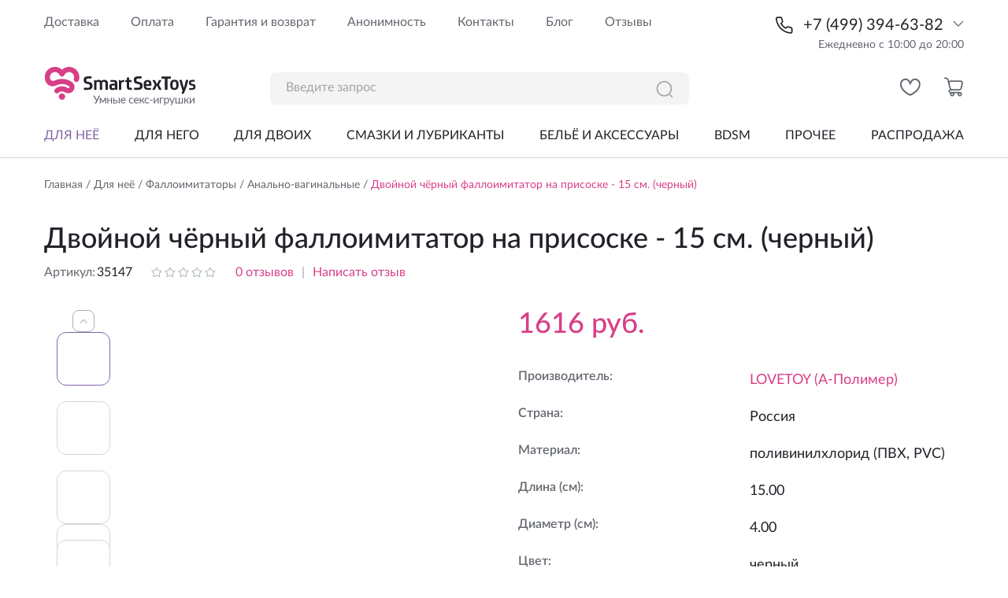

--- FILE ---
content_type: text/html; charset=utf-8
request_url: https://smartsextoys.ru/shop/dlya-neyo/falloimitatory/analno-vaginalnye/dvojnoj-chyornyj-falloimitator-na-prisoske-15-sm-chernyj/
body_size: 47105
content:
<!DOCTYPE html><html><head><meta charSet="UTF-8"/><meta name="yandex-verification" content="4a5cae6b4d317fd7"/><meta name="viewport" content="width=device-width, initial-scale=1, maximum-scale=1, user-scalable=no"/><link rel="icon" href="/favicon.png"/><meta property="og:locale" content="ru_RU"/><meta name="ogUrl" property="og:url" content="https://smartsextoys.ru/"/><meta name="ogSiteName" property="og:site_name" content="SmartSexToys"/><meta name="robots" content="max-snippet:-1, max-image-preview:large, max-video-preview:-1"/><title>Двойной чёрный фаллоимитатор на присоске - 15 см. (черный)</title><meta name="description" content="Двойной фаллоимитатор из очень приятного на ощупь материала пикантного черного цвета внесет разнообразие в вашу сексуальную жизнь.  &lt;br&gt;&lt;br&gt;Одна его половина в виде эрегированного фаллоса будет мягко проникать в ваше лоно, приумножая удовольствие своим рельефом, а другая займется анальными ласками. Закрепите его на любой поверхности - на спинке кровати или ванной, чтобы получить удовольствие в разных позах. Диаметр анального отростка – 2,1 см."/><link rel="canonical" href="https://smartsextoys.ru/shop/dlya-neyo/falloimitatory/analno-vaginalnye/dvojnoj-chyornyj-falloimitator-na-prisoske-15-sm-chernyj/"/><meta property="og:type" content="article"/><meta property="og:title" content="Двойной чёрный фаллоимитатор на присоске - 15 см. (черный) - SmartSexToys"/><meta property="og:description" content="Двойной фаллоимитатор из очень приятного на ощупь материала пикантного черного цвета внесет разнообразие в вашу сексуальную жизнь.  &lt;br&gt;&lt;br&gt;Одна его половина в виде эрегированного фаллоса будет мягко проникать в ваше лоно, приумножая удовольствие своим рельефом, а другая займется анальными ласками. Закрепите его на любой поверхности - на спинке кровати или ванной, чтобы получить удовольствие в разных позах. Диаметр анального отростка – 2,1 см."/><meta property="og:url" content="https://smartsextoys.ru/shop/dlya-neyo/falloimitatory/analno-vaginalnye/dvojnoj-chyornyj-falloimitator-na-prisoske-15-sm-chernyj/"/><meta property="og:site_name" content="SmartSexToys"/><meta property="og:image" content="http://feed.p5s.ru/images/big/3/35147.jpg"/><meta property="og:image:secure_url" content="http://feed.p5s.ru/images/big/3/35147.jpg"/><meta name="twitter:card" content="summary_large_image"/><meta name="twitter:description" content="Двойной фаллоимитатор из очень приятного на ощупь материала пикантного черного цвета внесет разнообразие в вашу сексуальную жизнь.  &lt;br&gt;&lt;br&gt;Одна его половина в виде эрегированного фаллоса будет мягко проникать в ваше лоно, приумножая удовольствие своим рельефом, а другая займется анальными ласками. Закрепите его на любой поверхности - на спинке кровати или ванной, чтобы получить удовольствие в разных позах. Диаметр анального отростка – 2,1 см."/><meta name="twitter:title" content="Двойной чёрный фаллоимитатор на присоске - 15 см. (черный) - SmartSexToys"/><meta name="twitter:image" content="http://feed.p5s.ru/images/big/3/35147.jpg"/><meta name="next-head-count" content="22"/><link rel="preload" href="/_next/static/css/132e84cfd2e2a887.css" as="style"/><link rel="stylesheet" href="/_next/static/css/132e84cfd2e2a887.css" data-n-g=""/><link rel="preload" href="/_next/static/css/727fc05a25c5e1a1.css" as="style"/><link rel="stylesheet" href="/_next/static/css/727fc05a25c5e1a1.css" data-n-p=""/><noscript data-n-css=""></noscript><script defer="" nomodule="" src="/_next/static/chunks/polyfills-c67a75d1b6f99dc8.js"></script><script src="/_next/static/chunks/webpack-f61b98a3487640ff.js" defer=""></script><script src="/_next/static/chunks/framework-4556c45dd113b893.js" defer=""></script><script src="/_next/static/chunks/main-1a5ef2ee6643c975.js" defer=""></script><script src="/_next/static/chunks/pages/_app-f38083207acbebb4.js" defer=""></script><script src="/_next/static/chunks/386-98ae8511d9ea0743.js" defer=""></script><script src="/_next/static/chunks/669-d623574e63688ccd.js" defer=""></script><script src="/_next/static/chunks/276-df854219022fea85.js" defer=""></script><script src="/_next/static/chunks/453-7c96e72cc6cf5ba1.js" defer=""></script><script src="/_next/static/chunks/pages/shop/%5B%5B...slug%5D%5D-5873bc755364b87c.js" defer=""></script><script src="/_next/static/pG0cAm850vhJZs2OGJkGO/_buildManifest.js" defer=""></script><script src="/_next/static/pG0cAm850vhJZs2OGJkGO/_ssgManifest.js" defer=""></script></head><body><div id="__next"><div class="TopMenu_topMenuContainer__gyuJ0"><div class="TopMenu_desktopMenu__gQKZf"><div class="TopMenu_top__iPshU"><a class="TopMenu_link__UU5Dj" href="/dostavka/">Доставка</a><a class="TopMenu_link__UU5Dj" href="/oplata/">Оплата</a><a class="TopMenu_link__UU5Dj" href="/vozvrat/">Гарантия и возврат</a><a class="TopMenu_link__UU5Dj" href="/anon/">Анонимность</a><a class="TopMenu_link__UU5Dj" href="/contacts/">Контакты</a><a class="TopMenu_link__UU5Dj" href="/posts/">Блог</a><a href="/reviews" class="TopMenu_link__UU5Dj">Отзывы</a><div class="TopMenu_phoneCol__f4MTv"><div class="TopMenu_phoneRow__a5lSm"><img alt="" src="/_next/static/media/phone-desktop.42258cbe.svg"/><a href="tel:+74993946382" class="TopMenu_number__gJmod">+7 (499) 394-63-82</a><div class="TopMenu_phoneChevron__CqE9_"><svg width="14" height="14" class="TopMenu_icon__VEsYN" viewBox="0 0 25 25" fill="none" xmlns="http://www.w3.org/2000/svg"><g clip-path="url(#clip0_28_844)"><path d="M1.99023 7.75L12.2759 18.0357L22.5617 7.75" stroke="#63676F" stroke-width="2" stroke-linecap="round" stroke-linejoin="round"></path></g><defs><clipPath id="clip0_28_844"><rect width="24" height="24" fill="white" transform="translate(0.275391 0.892578)"></rect></clipPath></defs></svg><div class="TopMenu_contactBox__3j8HV"><a class="TopMenu_phone__lMsNn" href="tel:+79264123065">+7 (926) 412-30-65</a><div class="TopMenu_icons__I7P0O"><a href="https://t.me/+79264123065" target="_blank" rel="noreferrer"><img src="/_next/static/media/telegram.98d3f9d4.svg" alt=""/></a><a href="https://wa.me/+79264123065" target="_blank" rel="noreferrer"><img src="/_next/static/media/whatsapp.463b3c6a.svg" alt=""/></a><a href="viber://add?number=79264123065" target="_blank" rel="noreferrer"><img src="/_next/static/media/viber.235c5ae2.svg" alt=""/></a></div></div></div></div><div class="TopMenu_time__VUR_M">Ежедневно с 10:00 до 20:00</div></div></div><div class="TopMenu_middle__WY0p3"><a href="/"><img alt="" src="/_next/static/media/logo-desktop.e31882cc.svg"/></a><form class="SearchInput_searchContainer__Z4U8R TopMenu_search__T1uhp"><input id="" type="text" class="SearchInput_search__dA1_3" placeholder="Введите запрос" value=""/><img alt="" src="/_next/static/media/search-desktop.97b27795.svg"/></form><div class="TopMenu_actions__jPXFB"><div class="TopMenu_action__uLxQE TopMenu_actionNormal__UxDtv"><a href="/favourites/"><div class=""><svg width="27" height="27" viewBox="0 0 26 26" fill="none" xmlns="http://www.w3.org/2000/svg"><g clip-path="url(#clip0_490_11625)"><path fill-rule="evenodd" clip-rule="evenodd" d="M2.76241 9.639H2.76237C2.76237 13.3608 5.27157 16.4409 8.21363 18.7417C9.64774 19.8632 11.0925 20.7248 12.1837 21.3069C12.5945 21.526 12.9519 21.7037 13.2356 21.8392C13.5292 21.7013 13.9016 21.5191 14.3307 21.2939C15.4495 20.7066 16.9305 19.8385 18.4005 18.7115C21.424 16.3935 23.9778 13.3152 23.9778 9.639C23.9778 6.73088 21.7686 4.55225 19.248 4.55225C17.4702 4.55225 15.8498 5.64632 15.0564 7.34637L13.3573 10.9871L11.6582 7.34637C10.8648 5.64632 9.24438 4.55225 7.4666 4.55225C4.94438 4.55225 2.7432 6.73008 2.76233 9.62661L2.76241 9.639ZM12.1841 4.79496C10.9885 3.48963 9.31271 2.67725 7.4666 2.67725C3.81988 2.67725 0.861933 5.78827 0.88737 9.639C0.88737 18.8448 13.2298 23.894 13.2298 23.894C13.2298 23.894 25.8528 18.7938 25.8528 9.639C25.8528 5.78836 22.8947 2.67725 19.248 2.67725C17.4019 2.67725 15.7261 3.48963 14.5305 4.79496C14.0581 5.31073 13.6607 5.90345 13.3573 6.55343C13.054 5.90345 12.6565 5.31073 12.1841 4.79496Z" fill="currentColor"></path></g><defs><clipPath id="clip0_490_11625"><rect width="25" height="25" fill="white" transform="translate(0.870117 0.785645)"></rect></clipPath></defs></svg></div></a></div><div class="TopMenu_action__uLxQE TopMenu_actionNormal__UxDtv"><a href="/checkout/"><div class=""><svg width="27" height="27" viewBox="0 0 27 27" fill="none" xmlns="http://www.w3.org/2000/svg"><path d="M20.8352 17.9302H12.0296C11.2283 17.9246 10.4521 17.6519 9.82599 17.156C9.19987 16.6602 8.76014 15.9699 8.57753 15.1963L7.17425 9.54064C7.04515 9.0155 7.03853 8.46808 7.1549 7.94002C7.27127 7.41196 7.50757 6.91716 7.84582 6.49326C8.18407 6.06936 8.61537 5.72752 9.10691 5.49374C9.59845 5.25996 10.1373 5.14039 10.6825 5.14413H22.2595C22.8047 5.14039 23.3435 5.25996 23.8351 5.49374C24.3266 5.72752 24.7579 6.06936 25.0961 6.49326C25.4344 6.91716 25.6707 7.41196 25.7871 7.94002C25.9034 8.46808 25.8968 9.0155 25.7677 9.54064L24.3644 15.2102C24.175 15.9935 23.7223 16.6895 23.0809 17.1838C22.4395 17.6781 21.6475 17.9414 20.8352 17.9302ZM10.6404 6.88326C10.363 6.8841 10.0895 6.94714 9.84019 7.06767C9.59092 7.18819 9.37238 7.36308 9.20094 7.57922C9.02951 7.79537 8.90962 8.04717 8.85027 8.31577C8.79091 8.58436 8.79362 8.8628 8.85819 9.13021L10.2615 14.7998C10.3565 15.1971 10.5844 15.5508 10.9079 15.8034C11.2315 16.056 11.6318 16.1927 12.0436 16.1911H20.8352C21.247 16.1927 21.6473 16.056 21.9709 15.8034C22.2945 15.5508 22.5223 15.1971 22.6174 14.7998L24.0206 9.13021C24.0866 8.86268 24.0904 8.58378 24.0316 8.31461C23.9728 8.04544 23.853 7.79306 23.6813 7.57657C23.5096 7.36008 23.2904 7.18516 23.0405 7.06504C22.7905 6.94492 22.5162 6.88276 22.2385 6.88326H10.6404Z" fill="currentColor"></path><path d="M8.19891 11.0228C7.99854 11.0204 7.80501 10.9501 7.65055 10.8235C7.49608 10.697 7.38999 10.5218 7.34993 10.3271L6.09399 4.92189C5.97802 4.42949 5.69692 3.9907 5.2967 3.6773C4.89648 3.3639 4.40083 3.19445 3.89084 3.19667H2.74717C2.51456 3.19667 2.29148 3.10506 2.127 2.94198C1.96252 2.77891 1.87012 2.55773 1.87012 2.32711C1.87012 2.09649 1.96252 1.87531 2.127 1.71223C2.29148 1.54916 2.51456 1.45754 2.74717 1.45754H3.89084C4.79722 1.4544 5.67789 1.75608 6.389 2.31329C7.10011 2.8705 7.59964 3.65032 7.80599 4.52537L9.05491 9.93058C9.08194 10.0416 9.08647 10.1569 9.06822 10.2696C9.04997 10.3824 9.00932 10.4905 8.94861 10.5875C8.88791 10.6846 8.80837 10.7688 8.7146 10.8351C8.62083 10.9015 8.51471 10.9487 8.40239 10.9741C8.33646 10.9973 8.26826 11.0136 8.19891 11.0228ZM12.1632 25.4575C11.6081 25.4575 11.0655 25.2943 10.6039 24.9886C10.1424 24.6828 9.78268 24.2482 9.57026 23.7398C9.35783 23.2313 9.30225 22.6718 9.41055 22.1321C9.51884 21.5923 9.78614 21.0965 10.1786 20.7073C10.5711 20.3182 11.0712 20.0531 11.6156 19.9458C12.1601 19.8384 12.7244 19.8935 13.2372 20.1041C13.75 20.3147 14.1884 20.6714 14.4967 21.129C14.8051 21.5866 14.9697 22.1246 14.9697 22.6749C14.9697 23.4129 14.674 24.1207 14.1477 24.6425C13.6214 25.1644 12.9075 25.4575 12.1632 25.4575ZM12.1632 21.6036C11.9522 21.6036 11.7461 21.6656 11.5707 21.7818C11.3953 21.898 11.2586 22.0631 11.1779 22.2564C11.0971 22.4496 11.076 22.6622 11.1172 22.8673C11.1583 23.0724 11.2599 23.2608 11.4091 23.4087C11.5582 23.5566 11.7482 23.6573 11.9551 23.6981C12.162 23.7389 12.3764 23.7179 12.5713 23.6379C12.7662 23.5579 12.9327 23.4223 13.0499 23.2485C13.1671 23.0746 13.2297 22.8701 13.2297 22.661C13.2297 22.3806 13.1173 22.1116 12.9173 21.9133C12.7173 21.715 12.446 21.6036 12.1632 21.6036ZM21.8598 25.4575C21.3048 25.4575 20.7621 25.2943 20.3006 24.9886C19.8391 24.6828 19.4793 24.2482 19.2669 23.7398C19.0545 23.2313 18.9989 22.6718 19.1072 22.1321C19.2155 21.5923 19.4828 21.0965 19.8753 20.7073C20.2678 20.3182 20.7679 20.0531 21.3123 19.9458C21.8567 19.8384 22.421 19.8935 22.9339 20.1041C23.4467 20.3147 23.885 20.6714 24.1934 21.129C24.5018 21.5866 24.6664 22.1246 24.6664 22.6749C24.6664 23.4129 24.3707 24.1207 23.8444 24.6425C23.3181 25.1644 22.6042 25.4575 21.8598 25.4575ZM21.8598 21.6036C21.6492 21.605 21.4437 21.6682 21.2693 21.7852C21.0948 21.9022 20.9592 22.0678 20.8796 22.2612C20.7999 22.4545 20.7798 22.6669 20.8217 22.8715C20.8637 23.0762 20.9658 23.2639 21.1152 23.4111C21.2646 23.5583 21.4547 23.6583 21.6614 23.6986C21.8681 23.7388 22.0821 23.7175 22.2766 23.6372C22.4711 23.557 22.6372 23.4215 22.7541 23.2477C22.871 23.074 22.9333 22.8698 22.9334 22.661C22.9334 22.5216 22.9055 22.3835 22.8515 22.2547C22.7975 22.126 22.7183 22.0091 22.6185 21.9108C22.5187 21.8126 22.4003 21.7348 22.2701 21.6821C22.1399 21.6294 22.0005 21.6027 21.8598 21.6036Z" fill="currentColor"></path><path d="M21.8591 21.6036H10.1698C9.44593 21.6036 8.7517 21.3185 8.23985 20.811C7.72799 20.3035 7.44043 19.6152 7.44043 18.8975C7.44043 18.1798 7.72799 17.4915 8.23985 16.984C8.7517 16.4765 9.44593 16.1914 10.1698 16.1914H12.0292C12.2618 16.1914 12.4848 16.283 12.6493 16.4461C12.8138 16.6092 12.9062 16.8303 12.9062 17.061C12.9062 17.2916 12.8138 17.5128 12.6493 17.6758C12.4848 17.8389 12.2618 17.9305 12.0292 17.9305H10.1698C9.91115 17.9305 9.66308 18.0324 9.48018 18.2137C9.29728 18.3951 9.19453 18.641 9.19453 18.8975C9.19453 19.1539 9.29728 19.3999 9.48018 19.5812C9.66308 19.7626 9.91115 19.8644 10.1698 19.8644H21.8591C22.0917 19.8644 22.3148 19.9561 22.4793 20.1191C22.6438 20.2822 22.7362 20.5034 22.7362 20.734C22.7362 20.9646 22.6438 21.1858 22.4793 21.3489C22.3148 21.512 22.0917 21.6036 21.8591 21.6036Z" fill="currentColor"></path></svg></div></a></div></div></div><div class="TopMenu_bottom__fQShD"><div class="TopMenuDropdown_TopMenuDropdown__XqoMm TopMenu_dropdown__2CoTA " style="display:none;left:0px;top:0px"><div></div><div class="TopMenuDropdown_list__BC5g1"></div><div></div></div></div></div></div><div class="TopMenuMobile_topMenu__xblaY d-desktop-none"><div class="TopMenuMobile_topMenuUpperRow__3oco_"><div class="TopMenuMobile_menuIconContainer__lNLJs"><svg width="24" height="24" class="TopMenuMobile_burger__xI8VG" viewBox="0 0 25 25" fill="none" xmlns="http://www.w3.org/2000/svg"><g><path d="M1.17188 4.6891C1.17188 4.3198 1.47117 4.02051 1.84047 4.02051H23.4613C23.8306 4.02051 24.1299 4.3198 24.1299 4.6891C24.1299 5.0584 23.8306 5.35769 23.4613 5.35769H1.84047C1.47117 5.35769 1.17188 5.0584 1.17188 4.6891ZM1.17188 12.2856C1.17188 11.9163 1.47116 11.617 1.84047 11.617H23.4613C23.8306 11.617 24.1299 11.9163 24.1299 12.2856C24.1299 12.6549 23.8306 12.9542 23.4613 12.9542H1.84047C1.47117 12.9542 1.17188 12.6549 1.17188 12.2856ZM1.17188 19.8821C1.17188 19.5128 1.47116 19.2136 1.84047 19.2136H23.4613C23.8306 19.2136 24.1299 19.5128 24.1299 19.8821C24.1299 20.2514 23.8306 20.5507 23.4613 20.5507H1.84047C1.47117 20.5507 1.17188 20.2514 1.17188 19.8821Z" fill="#63676F" stroke="#63676F"></path></g><defs><clipPath><rect width="24" height="24" fill="white" transform="translate(0.651367 0.285645)"></rect></clipPath></defs></svg></div><div class="TopMenuMobile_logo__WXoiy"><a href="/"><img src="/_next/static/media/logo-mobile.0be0ce0b.svg" alt=""/></a></div><div class="TopMenuMobile_actions___sZJw"><div class="TopMenuMobile_action__bJRKl TopMenuMobile_actionNormal__TUDt3"><a href="tel:+74993946382"><svg width="27" height="27" viewBox="0 0 25 25" fill="none" xmlns="http://www.w3.org/2000/svg"><path d="M22.2201 17.8487V20.8487C22.2213 21.1272 22.1642 21.4029 22.0527 21.658C21.9411 21.9132 21.7774 22.1423 21.5722 22.3306C21.367 22.5188 21.1247 22.6622 20.8609 22.7514C20.5971 22.8406 20.3175 22.8738 20.0401 22.8487C16.963 22.5143 14.0071 21.4628 11.4101 19.7787C8.99398 18.2434 6.94548 16.1949 5.41015 13.7787C3.72013 11.1699 2.66839 8.19968 2.34015 5.10869C2.31516 4.83215 2.34802 4.55345 2.43665 4.29031C2.52527 4.02717 2.66772 3.78538 2.85491 3.58031C3.04211 3.37524 3.26995 3.2114 3.52394 3.09921C3.77792 2.98702 4.05249 2.92895 4.33015 2.92869H7.33015C7.81545 2.92391 8.28594 3.09576 8.65391 3.41222C9.02188 3.72867 9.26223 4.16813 9.33015 4.64869C9.45677 5.60875 9.6916 6.55141 10.0301 7.45869C10.1647 7.81661 10.1938 8.2056 10.1141 8.57957C10.0343 8.95353 9.84901 9.2968 9.58015 9.56869L8.31015 10.8387C9.7337 13.3422 11.8066 15.4151 14.3101 16.8387L15.5801 15.5687C15.852 15.2998 16.1953 15.1145 16.5693 15.0348C16.9432 14.955 17.3322 14.9841 17.6901 15.1187C18.5974 15.4572 19.5401 15.6921 20.5001 15.8187C20.9859 15.8872 21.4295 16.1319 21.7467 16.5062C22.0638 16.8805 22.2323 17.3583 22.2201 17.8487Z" stroke="currentColor" stroke-width="1.7" stroke-linecap="round" stroke-linejoin="round"></path></svg></a></div><div class="TopMenuMobile_action__bJRKl TopMenuMobile_actionNormal__TUDt3"><svg width="25" height="25" viewBox="0 0 25 25" fill="none" xmlns="http://www.w3.org/2000/svg"><g><path d="M12.5458 21.8236C17.9926 21.8236 22.408 17.4081 22.408 11.9613C22.408 6.51459 17.9926 2.09912 12.5458 2.09912C7.09906 2.09912 2.68359 6.51459 2.68359 11.9613C2.68359 17.4081 7.09906 21.8236 12.5458 21.8236Z" stroke="currentColor" stroke-width="2.0" stroke-linecap="round" stroke-linejoin="round"></path><path d="M19.4038 19.3325L23.2701 23.189" stroke="currentColor" stroke-width="2.0" stroke-linecap="round" stroke-linejoin="round"></path></g><defs><clipPath><rect width="24" height="24" fill="white" transform="translate(0.870117 0.285645)"></rect></clipPath></defs></svg></div><div class="TopMenuMobile_action__bJRKl TopMenuMobile_actionNormal__TUDt3"><a href="/checkout/"><div class=""><svg width="27" height="27" viewBox="0 0 27 27" fill="none" xmlns="http://www.w3.org/2000/svg"><path d="M20.8352 17.9302H12.0296C11.2283 17.9246 10.4521 17.6519 9.82599 17.156C9.19987 16.6602 8.76014 15.9699 8.57753 15.1963L7.17425 9.54064C7.04515 9.0155 7.03853 8.46808 7.1549 7.94002C7.27127 7.41196 7.50757 6.91716 7.84582 6.49326C8.18407 6.06936 8.61537 5.72752 9.10691 5.49374C9.59845 5.25996 10.1373 5.14039 10.6825 5.14413H22.2595C22.8047 5.14039 23.3435 5.25996 23.8351 5.49374C24.3266 5.72752 24.7579 6.06936 25.0961 6.49326C25.4344 6.91716 25.6707 7.41196 25.7871 7.94002C25.9034 8.46808 25.8968 9.0155 25.7677 9.54064L24.3644 15.2102C24.175 15.9935 23.7223 16.6895 23.0809 17.1838C22.4395 17.6781 21.6475 17.9414 20.8352 17.9302ZM10.6404 6.88326C10.363 6.8841 10.0895 6.94714 9.84019 7.06767C9.59092 7.18819 9.37238 7.36308 9.20094 7.57922C9.02951 7.79537 8.90962 8.04717 8.85027 8.31577C8.79091 8.58436 8.79362 8.8628 8.85819 9.13021L10.2615 14.7998C10.3565 15.1971 10.5844 15.5508 10.9079 15.8034C11.2315 16.056 11.6318 16.1927 12.0436 16.1911H20.8352C21.247 16.1927 21.6473 16.056 21.9709 15.8034C22.2945 15.5508 22.5223 15.1971 22.6174 14.7998L24.0206 9.13021C24.0866 8.86268 24.0904 8.58378 24.0316 8.31461C23.9728 8.04544 23.853 7.79306 23.6813 7.57657C23.5096 7.36008 23.2904 7.18516 23.0405 7.06504C22.7905 6.94492 22.5162 6.88276 22.2385 6.88326H10.6404Z" fill="currentColor"></path><path d="M8.19891 11.0228C7.99854 11.0204 7.80501 10.9501 7.65055 10.8235C7.49608 10.697 7.38999 10.5218 7.34993 10.3271L6.09399 4.92189C5.97802 4.42949 5.69692 3.9907 5.2967 3.6773C4.89648 3.3639 4.40083 3.19445 3.89084 3.19667H2.74717C2.51456 3.19667 2.29148 3.10506 2.127 2.94198C1.96252 2.77891 1.87012 2.55773 1.87012 2.32711C1.87012 2.09649 1.96252 1.87531 2.127 1.71223C2.29148 1.54916 2.51456 1.45754 2.74717 1.45754H3.89084C4.79722 1.4544 5.67789 1.75608 6.389 2.31329C7.10011 2.8705 7.59964 3.65032 7.80599 4.52537L9.05491 9.93058C9.08194 10.0416 9.08647 10.1569 9.06822 10.2696C9.04997 10.3824 9.00932 10.4905 8.94861 10.5875C8.88791 10.6846 8.80837 10.7688 8.7146 10.8351C8.62083 10.9015 8.51471 10.9487 8.40239 10.9741C8.33646 10.9973 8.26826 11.0136 8.19891 11.0228ZM12.1632 25.4575C11.6081 25.4575 11.0655 25.2943 10.6039 24.9886C10.1424 24.6828 9.78268 24.2482 9.57026 23.7398C9.35783 23.2313 9.30225 22.6718 9.41055 22.1321C9.51884 21.5923 9.78614 21.0965 10.1786 20.7073C10.5711 20.3182 11.0712 20.0531 11.6156 19.9458C12.1601 19.8384 12.7244 19.8935 13.2372 20.1041C13.75 20.3147 14.1884 20.6714 14.4967 21.129C14.8051 21.5866 14.9697 22.1246 14.9697 22.6749C14.9697 23.4129 14.674 24.1207 14.1477 24.6425C13.6214 25.1644 12.9075 25.4575 12.1632 25.4575ZM12.1632 21.6036C11.9522 21.6036 11.7461 21.6656 11.5707 21.7818C11.3953 21.898 11.2586 22.0631 11.1779 22.2564C11.0971 22.4496 11.076 22.6622 11.1172 22.8673C11.1583 23.0724 11.2599 23.2608 11.4091 23.4087C11.5582 23.5566 11.7482 23.6573 11.9551 23.6981C12.162 23.7389 12.3764 23.7179 12.5713 23.6379C12.7662 23.5579 12.9327 23.4223 13.0499 23.2485C13.1671 23.0746 13.2297 22.8701 13.2297 22.661C13.2297 22.3806 13.1173 22.1116 12.9173 21.9133C12.7173 21.715 12.446 21.6036 12.1632 21.6036ZM21.8598 25.4575C21.3048 25.4575 20.7621 25.2943 20.3006 24.9886C19.8391 24.6828 19.4793 24.2482 19.2669 23.7398C19.0545 23.2313 18.9989 22.6718 19.1072 22.1321C19.2155 21.5923 19.4828 21.0965 19.8753 20.7073C20.2678 20.3182 20.7679 20.0531 21.3123 19.9458C21.8567 19.8384 22.421 19.8935 22.9339 20.1041C23.4467 20.3147 23.885 20.6714 24.1934 21.129C24.5018 21.5866 24.6664 22.1246 24.6664 22.6749C24.6664 23.4129 24.3707 24.1207 23.8444 24.6425C23.3181 25.1644 22.6042 25.4575 21.8598 25.4575ZM21.8598 21.6036C21.6492 21.605 21.4437 21.6682 21.2693 21.7852C21.0948 21.9022 20.9592 22.0678 20.8796 22.2612C20.7999 22.4545 20.7798 22.6669 20.8217 22.8715C20.8637 23.0762 20.9658 23.2639 21.1152 23.4111C21.2646 23.5583 21.4547 23.6583 21.6614 23.6986C21.8681 23.7388 22.0821 23.7175 22.2766 23.6372C22.4711 23.557 22.6372 23.4215 22.7541 23.2477C22.871 23.074 22.9333 22.8698 22.9334 22.661C22.9334 22.5216 22.9055 22.3835 22.8515 22.2547C22.7975 22.126 22.7183 22.0091 22.6185 21.9108C22.5187 21.8126 22.4003 21.7348 22.2701 21.6821C22.1399 21.6294 22.0005 21.6027 21.8598 21.6036Z" fill="currentColor"></path><path d="M21.8591 21.6036H10.1698C9.44593 21.6036 8.7517 21.3185 8.23985 20.811C7.72799 20.3035 7.44043 19.6152 7.44043 18.8975C7.44043 18.1798 7.72799 17.4915 8.23985 16.984C8.7517 16.4765 9.44593 16.1914 10.1698 16.1914H12.0292C12.2618 16.1914 12.4848 16.283 12.6493 16.4461C12.8138 16.6092 12.9062 16.8303 12.9062 17.061C12.9062 17.2916 12.8138 17.5128 12.6493 17.6758C12.4848 17.8389 12.2618 17.9305 12.0292 17.9305H10.1698C9.91115 17.9305 9.66308 18.0324 9.48018 18.2137C9.29728 18.3951 9.19453 18.641 9.19453 18.8975C9.19453 19.1539 9.29728 19.3999 9.48018 19.5812C9.66308 19.7626 9.91115 19.8644 10.1698 19.8644H21.8591C22.0917 19.8644 22.3148 19.9561 22.4793 20.1191C22.6438 20.2822 22.7362 20.5034 22.7362 20.734C22.7362 20.9646 22.6438 21.1858 22.4793 21.3489C22.3148 21.512 22.0917 21.6036 21.8591 21.6036Z" fill="currentColor"></path></svg></div></a></div></div></div><div class="TopMenuMobile_tooltip__KUo_D">Бесплатная доставка по Москве от 3000 р., по России от 6000 р. в пункты выдачи</div><div class="BurgerMenu_mobileMenu__jYBmS"><div class="BurgerMenu_categoriesContainer__0l377"><a class="BurgerMenu_category__dNBpa BurgerMenu_categoryCapitalized__twKwt" href="/checkout/">Моя корзина<div class="BurgerMenu_categoryCount__J3gtF">(<!-- -->0<!-- -->)</div></a><a class="BurgerMenu_category__dNBpa BurgerMenu_categoryCapitalized__twKwt" href="/favourites/">Избранные товары<div class="BurgerMenu_categoryCount__J3gtF">(<!-- -->0<!-- -->)</div></a><a class="BurgerMenu_category__dNBpa BurgerMenu_categoryCapitalized__twKwt" href="/about/">О магазине</a><a class="BurgerMenu_category__dNBpa BurgerMenu_categoryCapitalized__twKwt" href="/dostavka/">Доставка</a><a class="BurgerMenu_category__dNBpa BurgerMenu_categoryCapitalized__twKwt" href="/oplata/">Оплата</a><a class="BurgerMenu_category__dNBpa BurgerMenu_categoryCapitalized__twKwt" href="/vozvrat/">Гарантии и возврат</a><a class="BurgerMenu_category__dNBpa BurgerMenu_categoryCapitalized__twKwt" href="/anon/">Анонимность</a><a class="BurgerMenu_category__dNBpa BurgerMenu_categoryCapitalized__twKwt" href="/contacts/">Контакты</a><a class="BurgerMenu_category__dNBpa BurgerMenu_categoryCapitalized__twKwt" href="/posts/">Блог</a><a class="BurgerMenu_category__dNBpa BurgerMenu_categoryCapitalized__twKwt" href="/reviews/">Отзывы</a></div></div></div><div class="BottomTabs_bottomTabs__GiSEq"><div class="BottomTabs_tab__704c_"><svg width="24" height="24" viewBox="0 0 25 25" fill="none" xmlns="http://www.w3.org/2000/svg" class="BottomTabs_icon__4b1Vf"><g><path d="M12.5458 21.8236C17.9926 21.8236 22.408 17.4081 22.408 11.9613C22.408 6.51459 17.9926 2.09912 12.5458 2.09912C7.09906 2.09912 2.68359 6.51459 2.68359 11.9613C2.68359 17.4081 7.09906 21.8236 12.5458 21.8236Z" stroke="currentColor" stroke-width="2.0" stroke-linecap="round" stroke-linejoin="round"></path><path d="M19.4038 19.3325L23.2701 23.189" stroke="currentColor" stroke-width="2.0" stroke-linecap="round" stroke-linejoin="round"></path></g><defs><clipPath><rect width="24" height="24" fill="white" transform="translate(0.870117 0.285645)"></rect></clipPath></defs></svg></div><div class="BottomTabs_tab__704c_"><a href="/checkout/"><div class=""><svg width="28" height="28" viewBox="0 0 27 27" fill="none" xmlns="http://www.w3.org/2000/svg"><path d="M20.8352 17.9302H12.0296C11.2283 17.9246 10.4521 17.6519 9.82599 17.156C9.19987 16.6602 8.76014 15.9699 8.57753 15.1963L7.17425 9.54064C7.04515 9.0155 7.03853 8.46808 7.1549 7.94002C7.27127 7.41196 7.50757 6.91716 7.84582 6.49326C8.18407 6.06936 8.61537 5.72752 9.10691 5.49374C9.59845 5.25996 10.1373 5.14039 10.6825 5.14413H22.2595C22.8047 5.14039 23.3435 5.25996 23.8351 5.49374C24.3266 5.72752 24.7579 6.06936 25.0961 6.49326C25.4344 6.91716 25.6707 7.41196 25.7871 7.94002C25.9034 8.46808 25.8968 9.0155 25.7677 9.54064L24.3644 15.2102C24.175 15.9935 23.7223 16.6895 23.0809 17.1838C22.4395 17.6781 21.6475 17.9414 20.8352 17.9302ZM10.6404 6.88326C10.363 6.8841 10.0895 6.94714 9.84019 7.06767C9.59092 7.18819 9.37238 7.36308 9.20094 7.57922C9.02951 7.79537 8.90962 8.04717 8.85027 8.31577C8.79091 8.58436 8.79362 8.8628 8.85819 9.13021L10.2615 14.7998C10.3565 15.1971 10.5844 15.5508 10.9079 15.8034C11.2315 16.056 11.6318 16.1927 12.0436 16.1911H20.8352C21.247 16.1927 21.6473 16.056 21.9709 15.8034C22.2945 15.5508 22.5223 15.1971 22.6174 14.7998L24.0206 9.13021C24.0866 8.86268 24.0904 8.58378 24.0316 8.31461C23.9728 8.04544 23.853 7.79306 23.6813 7.57657C23.5096 7.36008 23.2904 7.18516 23.0405 7.06504C22.7905 6.94492 22.5162 6.88276 22.2385 6.88326H10.6404Z" fill="currentColor"></path><path d="M8.19891 11.0228C7.99854 11.0204 7.80501 10.9501 7.65055 10.8235C7.49608 10.697 7.38999 10.5218 7.34993 10.3271L6.09399 4.92189C5.97802 4.42949 5.69692 3.9907 5.2967 3.6773C4.89648 3.3639 4.40083 3.19445 3.89084 3.19667H2.74717C2.51456 3.19667 2.29148 3.10506 2.127 2.94198C1.96252 2.77891 1.87012 2.55773 1.87012 2.32711C1.87012 2.09649 1.96252 1.87531 2.127 1.71223C2.29148 1.54916 2.51456 1.45754 2.74717 1.45754H3.89084C4.79722 1.4544 5.67789 1.75608 6.389 2.31329C7.10011 2.8705 7.59964 3.65032 7.80599 4.52537L9.05491 9.93058C9.08194 10.0416 9.08647 10.1569 9.06822 10.2696C9.04997 10.3824 9.00932 10.4905 8.94861 10.5875C8.88791 10.6846 8.80837 10.7688 8.7146 10.8351C8.62083 10.9015 8.51471 10.9487 8.40239 10.9741C8.33646 10.9973 8.26826 11.0136 8.19891 11.0228ZM12.1632 25.4575C11.6081 25.4575 11.0655 25.2943 10.6039 24.9886C10.1424 24.6828 9.78268 24.2482 9.57026 23.7398C9.35783 23.2313 9.30225 22.6718 9.41055 22.1321C9.51884 21.5923 9.78614 21.0965 10.1786 20.7073C10.5711 20.3182 11.0712 20.0531 11.6156 19.9458C12.1601 19.8384 12.7244 19.8935 13.2372 20.1041C13.75 20.3147 14.1884 20.6714 14.4967 21.129C14.8051 21.5866 14.9697 22.1246 14.9697 22.6749C14.9697 23.4129 14.674 24.1207 14.1477 24.6425C13.6214 25.1644 12.9075 25.4575 12.1632 25.4575ZM12.1632 21.6036C11.9522 21.6036 11.7461 21.6656 11.5707 21.7818C11.3953 21.898 11.2586 22.0631 11.1779 22.2564C11.0971 22.4496 11.076 22.6622 11.1172 22.8673C11.1583 23.0724 11.2599 23.2608 11.4091 23.4087C11.5582 23.5566 11.7482 23.6573 11.9551 23.6981C12.162 23.7389 12.3764 23.7179 12.5713 23.6379C12.7662 23.5579 12.9327 23.4223 13.0499 23.2485C13.1671 23.0746 13.2297 22.8701 13.2297 22.661C13.2297 22.3806 13.1173 22.1116 12.9173 21.9133C12.7173 21.715 12.446 21.6036 12.1632 21.6036ZM21.8598 25.4575C21.3048 25.4575 20.7621 25.2943 20.3006 24.9886C19.8391 24.6828 19.4793 24.2482 19.2669 23.7398C19.0545 23.2313 18.9989 22.6718 19.1072 22.1321C19.2155 21.5923 19.4828 21.0965 19.8753 20.7073C20.2678 20.3182 20.7679 20.0531 21.3123 19.9458C21.8567 19.8384 22.421 19.8935 22.9339 20.1041C23.4467 20.3147 23.885 20.6714 24.1934 21.129C24.5018 21.5866 24.6664 22.1246 24.6664 22.6749C24.6664 23.4129 24.3707 24.1207 23.8444 24.6425C23.3181 25.1644 22.6042 25.4575 21.8598 25.4575ZM21.8598 21.6036C21.6492 21.605 21.4437 21.6682 21.2693 21.7852C21.0948 21.9022 20.9592 22.0678 20.8796 22.2612C20.7999 22.4545 20.7798 22.6669 20.8217 22.8715C20.8637 23.0762 20.9658 23.2639 21.1152 23.4111C21.2646 23.5583 21.4547 23.6583 21.6614 23.6986C21.8681 23.7388 22.0821 23.7175 22.2766 23.6372C22.4711 23.557 22.6372 23.4215 22.7541 23.2477C22.871 23.074 22.9333 22.8698 22.9334 22.661C22.9334 22.5216 22.9055 22.3835 22.8515 22.2547C22.7975 22.126 22.7183 22.0091 22.6185 21.9108C22.5187 21.8126 22.4003 21.7348 22.2701 21.6821C22.1399 21.6294 22.0005 21.6027 21.8598 21.6036Z" fill="currentColor"></path><path d="M21.8591 21.6036H10.1698C9.44593 21.6036 8.7517 21.3185 8.23985 20.811C7.72799 20.3035 7.44043 19.6152 7.44043 18.8975C7.44043 18.1798 7.72799 17.4915 8.23985 16.984C8.7517 16.4765 9.44593 16.1914 10.1698 16.1914H12.0292C12.2618 16.1914 12.4848 16.283 12.6493 16.4461C12.8138 16.6092 12.9062 16.8303 12.9062 17.061C12.9062 17.2916 12.8138 17.5128 12.6493 17.6758C12.4848 17.8389 12.2618 17.9305 12.0292 17.9305H10.1698C9.91115 17.9305 9.66308 18.0324 9.48018 18.2137C9.29728 18.3951 9.19453 18.641 9.19453 18.8975C9.19453 19.1539 9.29728 19.3999 9.48018 19.5812C9.66308 19.7626 9.91115 19.8644 10.1698 19.8644H21.8591C22.0917 19.8644 22.3148 19.9561 22.4793 20.1191C22.6438 20.2822 22.7362 20.5034 22.7362 20.734C22.7362 20.9646 22.6438 21.1858 22.4793 21.3489C22.3148 21.512 22.0917 21.6036 21.8591 21.6036Z" fill="currentColor"></path></svg></div></a></div><div class="BottomTabs_tab__704c_"><a href="/favourites/"><div class=""><svg width="24" height="24" viewBox="0 0 26 26" fill="none" xmlns="http://www.w3.org/2000/svg" class="BottomTabs_icon__4b1Vf"><g clip-path="url(#clip0_490_11625)"><path fill-rule="evenodd" clip-rule="evenodd" d="M2.76241 9.639H2.76237C2.76237 13.3608 5.27157 16.4409 8.21363 18.7417C9.64774 19.8632 11.0925 20.7248 12.1837 21.3069C12.5945 21.526 12.9519 21.7037 13.2356 21.8392C13.5292 21.7013 13.9016 21.5191 14.3307 21.2939C15.4495 20.7066 16.9305 19.8385 18.4005 18.7115C21.424 16.3935 23.9778 13.3152 23.9778 9.639C23.9778 6.73088 21.7686 4.55225 19.248 4.55225C17.4702 4.55225 15.8498 5.64632 15.0564 7.34637L13.3573 10.9871L11.6582 7.34637C10.8648 5.64632 9.24438 4.55225 7.4666 4.55225C4.94438 4.55225 2.7432 6.73008 2.76233 9.62661L2.76241 9.639ZM12.1841 4.79496C10.9885 3.48963 9.31271 2.67725 7.4666 2.67725C3.81988 2.67725 0.861933 5.78827 0.88737 9.639C0.88737 18.8448 13.2298 23.894 13.2298 23.894C13.2298 23.894 25.8528 18.7938 25.8528 9.639C25.8528 5.78836 22.8947 2.67725 19.248 2.67725C17.4019 2.67725 15.7261 3.48963 14.5305 4.79496C14.0581 5.31073 13.6607 5.90345 13.3573 6.55343C13.054 5.90345 12.6565 5.31073 12.1841 4.79496Z" fill="currentColor"></path></g><defs><clipPath id="clip0_490_11625"><rect width="25" height="25" fill="white" transform="translate(0.870117 0.785645)"></rect></clipPath></defs></svg></div></a></div></div><main><script>(function(m,e,t,r,i,k,a){
              m[i]=m[i]||function(){(m[i].a=m[i].a||[]).push(arguments)};
              m[i].l=1*new Date();
              k=e.createElement(t),a=e.getElementsByTagName(t)[0],k.async=1,k.src=r,a.parentNode.insertBefore(k,a)
            })(window, document,'script','//mc.yandex.ru/metrika/tag.js', 'ym');

              ym(38087030, 'init', {accurateTrackBounce:true, trackLinks:true, webvisor:true, clickmap:true, params: {__ym: {isFromApi: 'yesIsFromApi'}}});</script><noscript><div><img src="https://mc.yandex.ru/watch/38087030" style="position:absolute;left:-9999px;" alt=""/></div></noscript><div class="Breadcrumbs_breadcrumbs__eqcub"><a href="/">Главная</a><a href="/product-category/dlya-neyo/"> / <!-- -->Для неё</a><a href="/product-category/dlya-neyo/falloimitatory/"> / <!-- -->Фаллоимитаторы</a><a href="/product-category/dlya-neyo/falloimitatory/analno-vaginalnye/"> / <!-- -->Анально-вагинальные</a><span> / <span class="Breadcrumbs_breadcrumbs__eqcub Breadcrumbs_last__6Ntfi">Двойной чёрный фаллоимитатор на присоске - 15 см. (черный)</span></span></div><div class="productPage_productPage__hxsNb"><div class="ProductDetail_productDetail__PB9YZ"><div class="ProductDetail_productName__Boj0J">Двойной чёрный фаллоимитатор на присоске - 15 см. (черный)</div><div class="ProductDetail_productInfo___VTjY"><div class="ProductDetail_productInfoId__3H1r8">Артикул:<span class="ProductDetail_productInfoIdBlack__MbhGK">35147</span></div><div class="Rating_rating__9N4rd d-none ProductDetail_productInfoRating__lmYOa  d-desktop-flex"><div class="Rating_star__fUxyS"><img width="15" height="15" alt="" src="/_next/static/media/star-outlined.7b271ca1.svg"/></div><div class="Rating_star__fUxyS"><img width="15" height="15" alt="" src="/_next/static/media/star-outlined.7b271ca1.svg"/></div><div class="Rating_star__fUxyS"><img width="15" height="15" alt="" src="/_next/static/media/star-outlined.7b271ca1.svg"/></div><div class="Rating_star__fUxyS"><img width="15" height="15" alt="" src="/_next/static/media/star-outlined.7b271ca1.svg"/></div><div class="Rating_star__fUxyS"><img width="15" height="15" alt="" src="/_next/static/media/star-outlined.7b271ca1.svg"/></div></div><div class="ProductDetail_productInfoReviews__WCiJQ">0<!-- --> отзывов</div><div class="ProductDetail_productInfoDivider__TjQ0b">|</div><div class="ProductDetail_productInfoWriteReview__QGfW4">Написать отзыв</div></div><div class="Rating_rating__9N4rd ProductDetail_productInfoRating__lmYOa d-desktop-none"><div class="Rating_star__fUxyS"><img width="15" height="15" alt="" src="/_next/static/media/star-outlined.7b271ca1.svg"/></div><div class="Rating_star__fUxyS"><img width="15" height="15" alt="" src="/_next/static/media/star-outlined.7b271ca1.svg"/></div><div class="Rating_star__fUxyS"><img width="15" height="15" alt="" src="/_next/static/media/star-outlined.7b271ca1.svg"/></div><div class="Rating_star__fUxyS"><img width="15" height="15" alt="" src="/_next/static/media/star-outlined.7b271ca1.svg"/></div><div class="Rating_star__fUxyS"><img width="15" height="15" alt="" src="/_next/static/media/star-outlined.7b271ca1.svg"/></div></div><div class="ProductDetail_productRow__k_cCy"><div class="ProductDetailLeftCol_productLeftCol__efY4j"><div class="PhotoGallery_PhotoGallery__EB6Pr"><div class="d-none d-desktop-block"><div class="PhotoGallery_galleryContainer__IE082"><div class="PhotoGallery_verticalNavigationContainer__FGMLC"><button class="ButtonCarouselNavigation_button___xX52 PhotoGallery_buttonArrow__4LX1l "><svg class="ButtonCarouselNavigation_upIcon__xiCR3" width="17" height="17" viewBox="0 0 17 17" fill="none" xmlns="http://www.w3.org/2000/svg"><g clip-path="url(#clip0_705_20111)"><path d="M5.51788 15.561L12.375 8.70389L5.51788 1.84675" stroke="currentColor" stroke-width="2" stroke-linecap="round" stroke-linejoin="round"></path></g><defs><clipPath id="clip0_705_20111"><rect width="16" height="16" fill="white" transform="translate(0.946289 16.7041) rotate(-90)"></rect></clipPath></defs></svg></button><div class="PhotoGalleryVerticalNavigation_PhotoGalleryVerticalNavigation__Cg60V"></div><button class="ButtonCarouselNavigation_button___xX52 PhotoGallery_buttonArrow__4LX1l "><svg class="ButtonCarouselNavigation_downIcon__Eibag" width="17" height="17" viewBox="0 0 17 17" fill="none" xmlns="http://www.w3.org/2000/svg"><g clip-path="url(#clip0_705_20111)"><path d="M5.51788 15.561L12.375 8.70389L5.51788 1.84675" stroke="currentColor" stroke-width="2" stroke-linecap="round" stroke-linejoin="round"></path></g><defs><clipPath id="clip0_705_20111"><rect width="16" height="16" fill="white" transform="translate(0.946289 16.7041) rotate(-90)"></rect></clipPath></defs></svg></button></div><div class="PhotoGallery_currentPhoto__4Qr3m"><img alt="" class="PhotoGallery_photoInView__i11lP" src=""/></div></div></div><div class="d-block d-desktop-none PhotoGallery_mobileGallery__n18W2"><div class="PhotoGallery_galleryContainer__IE082"><div class="PhotoGallery_photoInViewContainer__MpUse"><img alt="" class="PhotoGallery_photoInView__i11lP" src=""/><img class="PhotoGallery_favorite__Ztg_D" width="29" height="29" src="/_next/static/media/like-outlined.db7750b2.svg" alt=""/></div><div class="PhotoGalleryHorizontalNavigation_PhotoGalleryVerticalNavigation__68OyM PhotoGallery_horizontalNavigation__oPVUg"></div></div></div></div><div class="ProductGuaranties_guaranties__pgwUQ ProductDetailLeftCol_guaranties__oxcJU d-none d-desktop-block"><div class="ProductGuaranties_guarantiesTitle__eFKwH">мы гарантируем вам:</div><div class="ProductGuaranties_guarantiesItem__3yEfj"><svg class="ProductGuaranties_guarantiesItemIcon__CMLK8" width="23" height="23" viewBox="0 0 23 23" fill="none" xmlns="http://www.w3.org/2000/svg"><g clip-path="url(#clip0_273_6129)"><path d="M3.27523 9.97417L7.31773 16.8098C11.5073 10.2683 16.2113 4.5349 20.4746 1.22764C21.43 0.345576 22.9001 0.860166 21.871 1.81564C17.0933 6.74005 13.4186 12.3264 9.66982 21.0729C8.1998 22.1019 6.50923 22.6165 5.70066 21.6609L0.408435 12.1791C-0.326503 11.0032 2.24593 8.28368 3.27497 9.97417H3.27523Z" fill="#A4B3B6"></path></g><defs><clipPath id="clip0_273_6129"><rect width="22" height="22" fill="white" transform="translate(0.25 0.470215)"></rect></clipPath></defs></svg>100% гарантия анонимности на всех этапах</div><div class="ProductGuaranties_guarantiesItem__3yEfj"><svg class="ProductGuaranties_guarantiesItemIcon__CMLK8" width="23" height="23" viewBox="0 0 23 23" fill="none" xmlns="http://www.w3.org/2000/svg"><g clip-path="url(#clip0_273_6129)"><path d="M3.27523 9.97417L7.31773 16.8098C11.5073 10.2683 16.2113 4.5349 20.4746 1.22764C21.43 0.345576 22.9001 0.860166 21.871 1.81564C17.0933 6.74005 13.4186 12.3264 9.66982 21.0729C8.1998 22.1019 6.50923 22.6165 5.70066 21.6609L0.408435 12.1791C-0.326503 11.0032 2.24593 8.28368 3.27497 9.97417H3.27523Z" fill="#A4B3B6"></path></g><defs><clipPath id="clip0_273_6129"><rect width="22" height="22" fill="white" transform="translate(0.25 0.470215)"></rect></clipPath></defs></svg>100% гарантия обмена товара в случае брака</div><div class="ProductGuaranties_guarantiesItem__3yEfj"><svg class="ProductGuaranties_guarantiesItemIcon__CMLK8" width="23" height="23" viewBox="0 0 23 23" fill="none" xmlns="http://www.w3.org/2000/svg"><g clip-path="url(#clip0_273_6129)"><path d="M3.27523 9.97417L7.31773 16.8098C11.5073 10.2683 16.2113 4.5349 20.4746 1.22764C21.43 0.345576 22.9001 0.860166 21.871 1.81564C17.0933 6.74005 13.4186 12.3264 9.66982 21.0729C8.1998 22.1019 6.50923 22.6165 5.70066 21.6609L0.408435 12.1791C-0.326503 11.0032 2.24593 8.28368 3.27497 9.97417H3.27523Z" fill="#A4B3B6"></path></g><defs><clipPath id="clip0_273_6129"><rect width="22" height="22" fill="white" transform="translate(0.25 0.470215)"></rect></clipPath></defs></svg>100% гарантия оригинального товара</div><div class="ProductGuaranties_guarantiesItem__3yEfj"><svg class="ProductGuaranties_guarantiesItemIcon__CMLK8" width="23" height="23" viewBox="0 0 23 23" fill="none" xmlns="http://www.w3.org/2000/svg"><g clip-path="url(#clip0_273_6129)"><path d="M3.27523 9.97417L7.31773 16.8098C11.5073 10.2683 16.2113 4.5349 20.4746 1.22764C21.43 0.345576 22.9001 0.860166 21.871 1.81564C17.0933 6.74005 13.4186 12.3264 9.66982 21.0729C8.1998 22.1019 6.50923 22.6165 5.70066 21.6609L0.408435 12.1791C-0.326503 11.0032 2.24593 8.28368 3.27497 9.97417H3.27523Z" fill="#A4B3B6"></path></g><defs><clipPath id="clip0_273_6129"><rect width="22" height="22" fill="white" transform="translate(0.25 0.470215)"></rect></clipPath></defs></svg>Убедиться можно, почитав <a>Отзывы</a></div></div></div><div class="ProductDetailRightCol_productRightCol__l_A5t"><div class="ProductDetailRightCol_pricing__QW7GW"><div class="ProductDetailRightCol_currentPrice__DWsGB">1616<!-- --> руб.</div></div><div class="ProductSpecsList_specs__2kkaf ProductDetailRightCol_specs__BvlcU"><div class="ProductSpecsList_specsGrid__6N27Z"><div class="ProductSpecsList_specName__Badoz">Производитель<!-- -->:</div><a class="ProductSpecsList_specValue__oCDtH" href="/search/?vendor=[%22LOVETOY%20(%D0%90-%D0%9F%D0%BE%D0%BB%D0%B8%D0%BC%D0%B5%D1%80)%22]">LOVETOY (А-Полимер)</a></div><div class="ProductSpecsList_specsGrid__6N27Z"><div class="ProductSpecsList_specName__Badoz">Страна<!-- -->:</div><div class="ProductSpecsList_specValue__oCDtH">Россия</div></div><div class="ProductSpecsList_specsGrid__6N27Z"><div class="ProductSpecsList_specName__Badoz">Материал<!-- -->:</div><div class="ProductSpecsList_specValue__oCDtH">поливинилхлорид (ПВХ, PVC)</div></div><div class="ProductSpecsList_specsGrid__6N27Z"><div class="ProductSpecsList_specName__Badoz">Длина (см)<!-- -->:</div><div class="ProductSpecsList_specValue__oCDtH">15.00</div></div><div class="ProductSpecsList_specsGrid__6N27Z"><div class="ProductSpecsList_specName__Badoz">Диаметр (см)<!-- -->:</div><div class="ProductSpecsList_specValue__oCDtH">4.00</div></div><div class="ProductSpecsList_specsGrid__6N27Z"><div class="ProductSpecsList_specName__Badoz">Цвет<!-- -->:</div><div class="ProductSpecsList_specValue__oCDtH">черный</div></div><div class="ProductSpecsList_specsGrid__6N27Z"><div class="ProductSpecsList_specName__Badoz">Назначение товара<!-- -->:</div><div class="ProductSpecsList_specValue__oCDtH">вагинальная стимуляция</div></div><div class="ProductSpecsList_specsGrid__6N27Z"><div class="ProductSpecsList_specName__Badoz">Доп. функции<!-- -->:</div><div class="ProductSpecsList_specValue__oCDtH">анальная стимуляция</div></div><div class="ProductSpecsList_specsGrid__6N27Z"><div class="ProductSpecsList_specName__Badoz">Вибрация<!-- -->:</div><div class="ProductSpecsList_specValue__oCDtH">Нет вибрации</div></div><div class="ProductSpecsList_specsGrid__6N27Z"><div class="ProductSpecsList_specName__Badoz">Пол<!-- -->:</div><div class="ProductSpecsList_specValue__oCDtH">Женщина</div></div><a class="ProductSpecsList_specsMore__hVzBc">Перейти к описанию</a></div><div class="ProductDetailRightCol_buy__XvNmx"><button class="Button_button__HEkWJ Button_button-lg__1sIrE Button_button-primary__u_AKK  d-desktop-flex BuyButton_BuyButton__MPZX9 BuyButton_BuyButtonLarge__GHAAk">Добавить в корзину</button><button class="Button_button__HEkWJ Button_button-sm__7_VpG Button_button-primary__u_AKK  d-none d-desktop-none"><svg width="23" height="23" viewBox="0 0 27 27" fill="none" xmlns="http://www.w3.org/2000/svg"><path d="M20.8352 17.9302H12.0296C11.2283 17.9246 10.4521 17.6519 9.82599 17.156C9.19987 16.6602 8.76014 15.9699 8.57753 15.1963L7.17425 9.54064C7.04515 9.0155 7.03853 8.46808 7.1549 7.94002C7.27127 7.41196 7.50757 6.91716 7.84582 6.49326C8.18407 6.06936 8.61537 5.72752 9.10691 5.49374C9.59845 5.25996 10.1373 5.14039 10.6825 5.14413H22.2595C22.8047 5.14039 23.3435 5.25996 23.8351 5.49374C24.3266 5.72752 24.7579 6.06936 25.0961 6.49326C25.4344 6.91716 25.6707 7.41196 25.7871 7.94002C25.9034 8.46808 25.8968 9.0155 25.7677 9.54064L24.3644 15.2102C24.175 15.9935 23.7223 16.6895 23.0809 17.1838C22.4395 17.6781 21.6475 17.9414 20.8352 17.9302ZM10.6404 6.88326C10.363 6.8841 10.0895 6.94714 9.84019 7.06767C9.59092 7.18819 9.37238 7.36308 9.20094 7.57922C9.02951 7.79537 8.90962 8.04717 8.85027 8.31577C8.79091 8.58436 8.79362 8.8628 8.85819 9.13021L10.2615 14.7998C10.3565 15.1971 10.5844 15.5508 10.9079 15.8034C11.2315 16.056 11.6318 16.1927 12.0436 16.1911H20.8352C21.247 16.1927 21.6473 16.056 21.9709 15.8034C22.2945 15.5508 22.5223 15.1971 22.6174 14.7998L24.0206 9.13021C24.0866 8.86268 24.0904 8.58378 24.0316 8.31461C23.9728 8.04544 23.853 7.79306 23.6813 7.57657C23.5096 7.36008 23.2904 7.18516 23.0405 7.06504C22.7905 6.94492 22.5162 6.88276 22.2385 6.88326H10.6404Z" fill="currentColor"></path><path d="M8.19891 11.0228C7.99854 11.0204 7.80501 10.9501 7.65055 10.8235C7.49608 10.697 7.38999 10.5218 7.34993 10.3271L6.09399 4.92189C5.97802 4.42949 5.69692 3.9907 5.2967 3.6773C4.89648 3.3639 4.40083 3.19445 3.89084 3.19667H2.74717C2.51456 3.19667 2.29148 3.10506 2.127 2.94198C1.96252 2.77891 1.87012 2.55773 1.87012 2.32711C1.87012 2.09649 1.96252 1.87531 2.127 1.71223C2.29148 1.54916 2.51456 1.45754 2.74717 1.45754H3.89084C4.79722 1.4544 5.67789 1.75608 6.389 2.31329C7.10011 2.8705 7.59964 3.65032 7.80599 4.52537L9.05491 9.93058C9.08194 10.0416 9.08647 10.1569 9.06822 10.2696C9.04997 10.3824 9.00932 10.4905 8.94861 10.5875C8.88791 10.6846 8.80837 10.7688 8.7146 10.8351C8.62083 10.9015 8.51471 10.9487 8.40239 10.9741C8.33646 10.9973 8.26826 11.0136 8.19891 11.0228ZM12.1632 25.4575C11.6081 25.4575 11.0655 25.2943 10.6039 24.9886C10.1424 24.6828 9.78268 24.2482 9.57026 23.7398C9.35783 23.2313 9.30225 22.6718 9.41055 22.1321C9.51884 21.5923 9.78614 21.0965 10.1786 20.7073C10.5711 20.3182 11.0712 20.0531 11.6156 19.9458C12.1601 19.8384 12.7244 19.8935 13.2372 20.1041C13.75 20.3147 14.1884 20.6714 14.4967 21.129C14.8051 21.5866 14.9697 22.1246 14.9697 22.6749C14.9697 23.4129 14.674 24.1207 14.1477 24.6425C13.6214 25.1644 12.9075 25.4575 12.1632 25.4575ZM12.1632 21.6036C11.9522 21.6036 11.7461 21.6656 11.5707 21.7818C11.3953 21.898 11.2586 22.0631 11.1779 22.2564C11.0971 22.4496 11.076 22.6622 11.1172 22.8673C11.1583 23.0724 11.2599 23.2608 11.4091 23.4087C11.5582 23.5566 11.7482 23.6573 11.9551 23.6981C12.162 23.7389 12.3764 23.7179 12.5713 23.6379C12.7662 23.5579 12.9327 23.4223 13.0499 23.2485C13.1671 23.0746 13.2297 22.8701 13.2297 22.661C13.2297 22.3806 13.1173 22.1116 12.9173 21.9133C12.7173 21.715 12.446 21.6036 12.1632 21.6036ZM21.8598 25.4575C21.3048 25.4575 20.7621 25.2943 20.3006 24.9886C19.8391 24.6828 19.4793 24.2482 19.2669 23.7398C19.0545 23.2313 18.9989 22.6718 19.1072 22.1321C19.2155 21.5923 19.4828 21.0965 19.8753 20.7073C20.2678 20.3182 20.7679 20.0531 21.3123 19.9458C21.8567 19.8384 22.421 19.8935 22.9339 20.1041C23.4467 20.3147 23.885 20.6714 24.1934 21.129C24.5018 21.5866 24.6664 22.1246 24.6664 22.6749C24.6664 23.4129 24.3707 24.1207 23.8444 24.6425C23.3181 25.1644 22.6042 25.4575 21.8598 25.4575ZM21.8598 21.6036C21.6492 21.605 21.4437 21.6682 21.2693 21.7852C21.0948 21.9022 20.9592 22.0678 20.8796 22.2612C20.7999 22.4545 20.7798 22.6669 20.8217 22.8715C20.8637 23.0762 20.9658 23.2639 21.1152 23.4111C21.2646 23.5583 21.4547 23.6583 21.6614 23.6986C21.8681 23.7388 22.0821 23.7175 22.2766 23.6372C22.4711 23.557 22.6372 23.4215 22.7541 23.2477C22.871 23.074 22.9333 22.8698 22.9334 22.661C22.9334 22.5216 22.9055 22.3835 22.8515 22.2547C22.7975 22.126 22.7183 22.0091 22.6185 21.9108C22.5187 21.8126 22.4003 21.7348 22.2701 21.6821C22.1399 21.6294 22.0005 21.6027 21.8598 21.6036Z" fill="currentColor"></path><path d="M21.8591 21.6036H10.1698C9.44593 21.6036 8.7517 21.3185 8.23985 20.811C7.72799 20.3035 7.44043 19.6152 7.44043 18.8975C7.44043 18.1798 7.72799 17.4915 8.23985 16.984C8.7517 16.4765 9.44593 16.1914 10.1698 16.1914H12.0292C12.2618 16.1914 12.4848 16.283 12.6493 16.4461C12.8138 16.6092 12.9062 16.8303 12.9062 17.061C12.9062 17.2916 12.8138 17.5128 12.6493 17.6758C12.4848 17.8389 12.2618 17.9305 12.0292 17.9305H10.1698C9.91115 17.9305 9.66308 18.0324 9.48018 18.2137C9.29728 18.3951 9.19453 18.641 9.19453 18.8975C9.19453 19.1539 9.29728 19.3999 9.48018 19.5812C9.66308 19.7626 9.91115 19.8644 10.1698 19.8644H21.8591C22.0917 19.8644 22.3148 19.9561 22.4793 20.1191C22.6438 20.2822 22.7362 20.5034 22.7362 20.734C22.7362 20.9646 22.6438 21.1858 22.4793 21.3489C22.3148 21.512 22.0917 21.6036 21.8591 21.6036Z" fill="currentColor"></path></svg></button><div class="ProductDetailRightCol_actions__35eUC d-none d-desktop-flex"><div class="ProductDetailRightCol_action__8Pf1E"><img width="29" height="29" src="/_next/static/media/like-outlined.db7750b2.svg" alt=""/></div></div></div><button class="Button_button__HEkWJ Button_button-lg__1sIrE Button_button-outline__xeByX  ProductDetailRightCol_buySingleClick__ujtir">Купить в 1 клик</button><table class="ProductTableDeliveryInfo_tableDelivery__Vbs9r ProductDetailRightCol_tableDelivery__Pa2J0"><tbody><tr><td>Оплата:</td><td>при получении или предоплата онлайн</td></tr><tr><td>Упаковка:</td><td>конфиденциально и анонимно, <a href="/anon/">подробнее</a></td></tr><tr><td>Гарантия:</td><td>Вы получите заказ или мы вернем деньги,<!-- --> <a href="/vozvrat/">подробнее</a></td></tr></tbody></table><div class="ProductDetailRightCol_shopRatingImages__2Bbhq"><a href="https://market.yandex.ru/shop--umnye-seks-igrushki/980086/reviews" target="_blank" rel="noreferrer" class="ProductDetailRightCol_shopRatingImage__rTKXK"><img width="160" height="100" alt="" src="/_next/static/media/rating.dd6b7a19.png"/></a><div class="ProductDetailRightCol_shopRatingImage__rTKXK"><img width="101" height="101" alt="" src="/_next/static/media/quality.565cf971.svg"/></div></div><div class="Modal_modal__i0TOf Modal_modalHidden__sCRri"><div class="Modal_modalBg__vQ8bS"><div style="max-width:564px;max-height:496px" class="Modal_modalWindow__lHIqE"><div class="Modal_modalWindowHeader__kiXfE"><svg class="Modal_close__dxiZj" width="18" height="19" viewBox="0 0 18 19" fill="none" xmlns="http://www.w3.org/2000/svg"><g clip-path="url(#clip0_285_15315)"><path d="M16.2086 2.87891L1.80859 17.2789" stroke="#8265A7" stroke-width="2" stroke-linecap="round" stroke-linejoin="round"></path><path d="M1.80859 2.87891L16.2086 17.2789" stroke="#8265A7" stroke-width="2" stroke-linecap="round" stroke-linejoin="round"></path></g><defs><clipPath id="clip0_285_15315"><rect width="18" height="18" fill="white" transform="translate(0 0.5)"></rect></clipPath></defs></svg></div><div class="Modal_modalWindowBody__vuBey"><div class="ModalAddReview_title__dFO16">Быстрый заказ</div><div class="ModalAddReview_inputs__UIqAa"><label class="ModalAddReview_input__tqdfb TextFieldLabel_TextFieldLabel__l4Zhv">Имя<span class="ModalAddReview_star__OSFtW">*</span></label><input type="text" class="textfield_textfield__0Bn5g" placeholder="Введите ваше имя" value=""/><label class="ModalAddReview_input__tqdfb TextFieldLabel_TextFieldLabel__l4Zhv">Номер телефона<span class="ModalAddReview_star__OSFtW">*</span></label><input type="text" class="textfield_textfield__0Bn5g" placeholder="Введите ваш номер телефона" value=""/><div class="ModalAddReview_input__tqdfb"><label class="Checkbox_checkbox__Mm2vb"><span>Звонок для подтверждения заказа не требуется</span><input class="Checkbox_input__CP5QP" type="checkbox"/><span class="Checkbox_checkmark__M5HPr"></span></label></div></div><button class="Button_button__HEkWJ Button_button-lg__1sIrE Button_button-primary__u_AKK Button_button-disabled__EY22q ModalAddReview_send__lgfHB">Создать заказ</button></div></div></div></div></div></div><div id="reviews"><div class="d-desktop-none"><div class="ProductGuaranties_guaranties__pgwUQ ProductDetail_guaranties__I4P5k"><div class="ProductGuaranties_guarantiesTitle__eFKwH">мы гарантируем вам:</div><div class="ProductGuaranties_guarantiesItem__3yEfj"><svg class="ProductGuaranties_guarantiesItemIcon__CMLK8" width="23" height="23" viewBox="0 0 23 23" fill="none" xmlns="http://www.w3.org/2000/svg"><g clip-path="url(#clip0_273_6129)"><path d="M3.27523 9.97417L7.31773 16.8098C11.5073 10.2683 16.2113 4.5349 20.4746 1.22764C21.43 0.345576 22.9001 0.860166 21.871 1.81564C17.0933 6.74005 13.4186 12.3264 9.66982 21.0729C8.1998 22.1019 6.50923 22.6165 5.70066 21.6609L0.408435 12.1791C-0.326503 11.0032 2.24593 8.28368 3.27497 9.97417H3.27523Z" fill="#A4B3B6"></path></g><defs><clipPath id="clip0_273_6129"><rect width="22" height="22" fill="white" transform="translate(0.25 0.470215)"></rect></clipPath></defs></svg>100% гарантия анонимности на всех этапах</div><div class="ProductGuaranties_guarantiesItem__3yEfj"><svg class="ProductGuaranties_guarantiesItemIcon__CMLK8" width="23" height="23" viewBox="0 0 23 23" fill="none" xmlns="http://www.w3.org/2000/svg"><g clip-path="url(#clip0_273_6129)"><path d="M3.27523 9.97417L7.31773 16.8098C11.5073 10.2683 16.2113 4.5349 20.4746 1.22764C21.43 0.345576 22.9001 0.860166 21.871 1.81564C17.0933 6.74005 13.4186 12.3264 9.66982 21.0729C8.1998 22.1019 6.50923 22.6165 5.70066 21.6609L0.408435 12.1791C-0.326503 11.0032 2.24593 8.28368 3.27497 9.97417H3.27523Z" fill="#A4B3B6"></path></g><defs><clipPath id="clip0_273_6129"><rect width="22" height="22" fill="white" transform="translate(0.25 0.470215)"></rect></clipPath></defs></svg>100% гарантия обмена товара в случае брака</div><div class="ProductGuaranties_guarantiesItem__3yEfj"><svg class="ProductGuaranties_guarantiesItemIcon__CMLK8" width="23" height="23" viewBox="0 0 23 23" fill="none" xmlns="http://www.w3.org/2000/svg"><g clip-path="url(#clip0_273_6129)"><path d="M3.27523 9.97417L7.31773 16.8098C11.5073 10.2683 16.2113 4.5349 20.4746 1.22764C21.43 0.345576 22.9001 0.860166 21.871 1.81564C17.0933 6.74005 13.4186 12.3264 9.66982 21.0729C8.1998 22.1019 6.50923 22.6165 5.70066 21.6609L0.408435 12.1791C-0.326503 11.0032 2.24593 8.28368 3.27497 9.97417H3.27523Z" fill="#A4B3B6"></path></g><defs><clipPath id="clip0_273_6129"><rect width="22" height="22" fill="white" transform="translate(0.25 0.470215)"></rect></clipPath></defs></svg>100% гарантия оригинального товара</div><div class="ProductGuaranties_guarantiesItem__3yEfj"><svg class="ProductGuaranties_guarantiesItemIcon__CMLK8" width="23" height="23" viewBox="0 0 23 23" fill="none" xmlns="http://www.w3.org/2000/svg"><g clip-path="url(#clip0_273_6129)"><path d="M3.27523 9.97417L7.31773 16.8098C11.5073 10.2683 16.2113 4.5349 20.4746 1.22764C21.43 0.345576 22.9001 0.860166 21.871 1.81564C17.0933 6.74005 13.4186 12.3264 9.66982 21.0729C8.1998 22.1019 6.50923 22.6165 5.70066 21.6609L0.408435 12.1791C-0.326503 11.0032 2.24593 8.28368 3.27497 9.97417H3.27523Z" fill="#A4B3B6"></path></g><defs><clipPath id="clip0_273_6129"><rect width="22" height="22" fill="white" transform="translate(0.25 0.470215)"></rect></clipPath></defs></svg>Убедиться можно, почитав <a>Отзывы</a></div></div><div class="ProductsSpecsMobileList_list__PQIsn"><div class="ProductsSpecsMobileList_listItem__VC4II"><div class="ProductsSpecsMobileList_listItemHeader__RnNpf">Описание<svg class="ProductsSpecsMobileList_arrow__snEt9 " width="17" height="17" viewBox="0 0 17 17" fill="none" xmlns="http://www.w3.org/2000/svg"><g clip-path="url(#clip0_395_14427)"><path d="M2.11719 5.25903L8.97433 12.1162L15.8315 5.25903" stroke="#A4A3A9" stroke-width="2" stroke-linecap="round" stroke-linejoin="round"></path></g><defs><clipPath id="clip0_395_14427"><rect width="16" height="16" fill="white" transform="translate(0.974609 0.6875)"></rect></clipPath></defs></svg></div><div class="ProductsSpecsMobileList_listItemContent__9a3_v ">Двойной фаллоимитатор из очень приятного на ощупь материала пикантного черного цвета внесет разнообразие в вашу сексуальную жизнь.  <br><br>Одна его половина в виде эрегированного фаллоса будет мягко проникать в ваше лоно, приумножая удовольствие своим рельефом, а другая займется анальными ласками. Закрепите его на любой поверхности - на спинке кровати или ванной, чтобы получить удовольствие в разных позах. Диаметр анального отростка – 2,1 см.</div></div><div class="ProductsSpecsMobileList_listItem__VC4II"><div class="ProductsSpecsMobileList_listItemHeader__RnNpf">Характеристики<svg class="ProductsSpecsMobileList_arrow__snEt9 " width="17" height="17" viewBox="0 0 17 17" fill="none" xmlns="http://www.w3.org/2000/svg"><g clip-path="url(#clip0_395_14427)"><path d="M2.11719 5.25903L8.97433 12.1162L15.8315 5.25903" stroke="#A4A3A9" stroke-width="2" stroke-linecap="round" stroke-linejoin="round"></path></g><defs><clipPath id="clip0_395_14427"><rect width="16" height="16" fill="white" transform="translate(0.974609 0.6875)"></rect></clipPath></defs></svg></div><div class="ProductsSpecsMobileList_listItemContent__9a3_v "><table class="ProductsSpecsMobileList_tableSpecs__Sptcb"><tbody><tr><td>Производитель<!-- -->:</td><td>LOVETOY (А-Полимер)</td></tr><tr><td>Страна<!-- -->:</td><td>Россия</td></tr><tr><td>Материал<!-- -->:</td><td>поливинилхлорид (ПВХ, PVC)</td></tr><tr><td>Длина (см)<!-- -->:</td><td>15.00</td></tr><tr><td>Диаметр (см)<!-- -->:</td><td>4.00</td></tr><tr><td>Цвет<!-- -->:</td><td>черный</td></tr><tr><td>Назначение товара<!-- -->:</td><td>вагинальная стимуляция</td></tr><tr><td>Доп. функции<!-- -->:</td><td>анальная стимуляция</td></tr><tr><td>Вибрация<!-- -->:</td><td>Нет вибрации</td></tr><tr><td>Пол<!-- -->:</td><td>Женщина</td></tr></tbody></table></div></div><div class="ProductsSpecsMobileList_listItem__VC4II"><div class="ProductsSpecsMobileList_listItemHeader__RnNpf">Отзывы<svg class="ProductsSpecsMobileList_arrow__snEt9 " width="17" height="17" viewBox="0 0 17 17" fill="none" xmlns="http://www.w3.org/2000/svg"><g clip-path="url(#clip0_395_14427)"><path d="M2.11719 5.25903L8.97433 12.1162L15.8315 5.25903" stroke="#A4A3A9" stroke-width="2" stroke-linecap="round" stroke-linejoin="round"></path></g><defs><clipPath id="clip0_395_14427"><rect width="16" height="16" fill="white" transform="translate(0.974609 0.6875)"></rect></clipPath></defs></svg></div><div class="ProductsSpecsMobileList_listItemContent__9a3_v "><div class="ProductsSpecsMobileList_choices__jgikb">Оставьте свой отзыв о товаре</div><button class="ProductsSpecsMobileList_buttonReview__SkBXJ">Написать отзыв</button><div class="ProductsSpecsMobileList_reviewsContainer__1vmO0"></div></div></div><div class="ProductsSpecsMobileList_listItem__VC4II"><div class="ProductsSpecsMobileList_listItemHeader__RnNpf">Оплата<svg class="ProductsSpecsMobileList_arrow__snEt9 " width="17" height="17" viewBox="0 0 17 17" fill="none" xmlns="http://www.w3.org/2000/svg"><g clip-path="url(#clip0_395_14427)"><path d="M2.11719 5.25903L8.97433 12.1162L15.8315 5.25903" stroke="#A4A3A9" stroke-width="2" stroke-linecap="round" stroke-linejoin="round"></path></g><defs><clipPath id="clip0_395_14427"><rect width="16" height="16" fill="white" transform="translate(0.974609 0.6875)"></rect></clipPath></defs></svg></div><div class="ProductsSpecsMobileList_listItemContent__9a3_v ProductsSpecsMobileList_delivery__v0KEl "><div><div class="ProductsSpecsMobileList_labelInfo__Qjvsv">Вы можете получить Ваш заказ, оплатив его заранее или на месте, при получении. Получить заказ по России можно с оплатой при получении. Международные заказы отправляются только по предоплате.</div><div class="ProductsSpecsMobileList_choices__jgikb">Варианты оплаты</div><table class="ProductsSpecsMobileList_tableSpecs__Sptcb"><tbody><tr><td><img width="49" height="49" src="/_next/static/media/cash.19217712.png" alt=""/></td><td>Оплата наличными при получении товара.</td></tr><tr><td><img width="49" height="49" src="/_next/static/media/card.60609880.png" alt=""/></td><td>Оплата картой на сайте.</td></tr><tr><td><img width="49" height="49" src="/_next/static/media/yandex.8e64e5db.png" alt=""/></td><td>Оплата на Яндекс.Деньги. Оплатить можно онлайн любой банковской картой. Иметь Яндекс-кошелек при этом не обязательно. Предоставляется ссылка на оплату.</td></tr><tr><td><img width="49" height="49" src="/_next/static/media/sberbank.33e57e80.png" alt=""/></td><td>Банковский перевод СБЕРБАНК (возможен перевод СбербанкОнлайн). Менеджер сообщит реквизиты при подтверждении заказа.</td></tr><tr><td><img width="49" height="49" src="/_next/static/media/qiwi.c9505fe8.png" alt=""/></td><td>QIWI-кошелек: номер +7-925-275-00-60, оплата банковской картой или с баланса мобильного телефона.</td></tr></tbody></table><div class="ProductsSpecsMobileList_labelInfo__Qjvsv">Если ни один из предложенных способов оплаты Вас не устраивает, свяжитесь с нами. После произведенной оплаты просьба сообщить нам о ней на<!-- --> <a href="mailto:info@smartsextoys.ru">info@smartsextoys.ru</a>.</div></div></div></div></div></div><div class="ProductSpecsTabs_tabs__sN7WD d-none d-desktop-flex"><div class="react-tabs" data-rttabs="true"><ul class="react-tabs__tab-list" role="tablist"><li class="react-tabs__tab react-tabs__tab--selected" role="tab" id="tab:R1aub6:0" aria-selected="true" aria-disabled="false" aria-controls="panel:R1aub6:0" tabindex="0" data-rttab="true">Описание</li><li class="react-tabs__tab" role="tab" id="tab:R1aub6:1" aria-selected="false" aria-disabled="false" aria-controls="panel:R1aub6:1" data-rttab="true">Характеристики</li><li class="react-tabs__tab" role="tab" id="tab:R1aub6:2" aria-selected="false" aria-disabled="false" aria-controls="panel:R1aub6:2" data-rttab="true">Отзывы</li><li class="react-tabs__tab" role="tab" id="tab:R1aub6:3" aria-selected="false" aria-disabled="false" aria-controls="panel:R1aub6:3" data-rttab="true">Оплата</li></ul><div class="react-tabs__tab-panel react-tabs__tab-panel--selected" role="tabpanel" id="panel:R1aub6:0" aria-labelledby="tab:R1aub6:0"><p class="ProductSpecsTabs_tabsText__vwrCn">Двойной фаллоимитатор из очень приятного на ощупь материала пикантного черного цвета внесет разнообразие в вашу сексуальную жизнь.  <br><br>Одна его половина в виде эрегированного фаллоса будет мягко проникать в ваше лоно, приумножая удовольствие своим рельефом, а другая займется анальными ласками. Закрепите его на любой поверхности - на спинке кровати или ванной, чтобы получить удовольствие в разных позах. Диаметр анального отростка – 2,1 см.</p></div><div class="react-tabs__tab-panel" role="tabpanel" id="panel:R1aub6:1" aria-labelledby="tab:R1aub6:1"></div><div class="react-tabs__tab-panel" role="tabpanel" id="panel:R1aub6:2" aria-labelledby="tab:R1aub6:2"></div><div class="react-tabs__tab-panel" role="tabpanel" id="panel:R1aub6:3" aria-labelledby="tab:R1aub6:3"></div></div></div></div><div class="Modal_modal__i0TOf Modal_modalHidden__sCRri"><div class="Modal_modalBg__vQ8bS"><div style="max-width:564px;max-height:550px" class="Modal_modalWindow__lHIqE"><div class="Modal_modalWindowHeader__kiXfE"><svg class="Modal_close__dxiZj" width="18" height="19" viewBox="0 0 18 19" fill="none" xmlns="http://www.w3.org/2000/svg"><g clip-path="url(#clip0_285_15315)"><path d="M16.2086 2.87891L1.80859 17.2789" stroke="#8265A7" stroke-width="2" stroke-linecap="round" stroke-linejoin="round"></path><path d="M1.80859 2.87891L16.2086 17.2789" stroke="#8265A7" stroke-width="2" stroke-linecap="round" stroke-linejoin="round"></path></g><defs><clipPath id="clip0_285_15315"><rect width="18" height="18" fill="white" transform="translate(0 0.5)"></rect></clipPath></defs></svg></div><div class="Modal_modalWindowBody__vuBey"><div class="ModalAddReview_title__dFO16">Добавить отзыв</div><div class="ModalAddReview_inputs__UIqAa"><label class="ModalAddReview_input__tqdfb TextFieldLabel_TextFieldLabel__l4Zhv">Отзыв</label><textarea class="textfield_textfield__0Bn5g textfield_textfieldLarge__GA9sr" placeholder="Текст" style="height:134px"></textarea></div><div class="ModalAddReview_ratingContainer__0Z3s8"><div class="ModalAddReview_text__IT9ha">Поставьте оценку</div><div class="ModalAddReview_rating__YbOZd"><div class="Rating_rating__9N4rd "><div class="Rating_star__fUxyS"><img width="15" height="15" alt="" src="/_next/static/media/star-filled.6bbbb7cc.svg"/></div><div class="Rating_star__fUxyS"><img width="15" height="15" alt="" src="/_next/static/media/star-filled.6bbbb7cc.svg"/></div><div class="Rating_star__fUxyS"><img width="15" height="15" alt="" src="/_next/static/media/star-filled.6bbbb7cc.svg"/></div><div class="Rating_star__fUxyS"><img width="15" height="15" alt="" src="/_next/static/media/star-outlined.7b271ca1.svg"/></div><div class="Rating_star__fUxyS"><img width="15" height="15" alt="" src="/_next/static/media/star-outlined.7b271ca1.svg"/></div></div></div></div><button class="Button_button__HEkWJ Button_button-lg__1sIrE Button_button-primary__u_AKK  ModalAddReview_send__lgfHB">Отправить</button></div></div></div></div></div><div class="Carousel_productsCarousel__DqsFr productPage_productsGallery__WLLuq"><div class="Carousel_titleContainer__9FUFU"><div class="productPage_productsGalleryTitle__iVXNo">С этим товаром также покупают</div><div class="Carousel_controls__0XUs4"><button class="ButtonCarouselNavigation_button___xX52  "><svg class="ButtonCarouselNavigation_leftIcon__HqwGo" width="17" height="17" viewBox="0 0 17 17" fill="none" xmlns="http://www.w3.org/2000/svg"><g clip-path="url(#clip0_705_20111)"><path d="M5.51788 15.561L12.375 8.70389L5.51788 1.84675" stroke="currentColor" stroke-width="2" stroke-linecap="round" stroke-linejoin="round"></path></g><defs><clipPath id="clip0_705_20111"><rect width="16" height="16" fill="white" transform="translate(0.946289 16.7041) rotate(-90)"></rect></clipPath></defs></svg></button><button class="ButtonCarouselNavigation_button___xX52 Carousel_buttonNext__zIpYH "><svg class="" width="17" height="17" viewBox="0 0 17 17" fill="none" xmlns="http://www.w3.org/2000/svg"><g clip-path="url(#clip0_705_20111)"><path d="M5.51788 15.561L12.375 8.70389L5.51788 1.84675" stroke="currentColor" stroke-width="2" stroke-linecap="round" stroke-linejoin="round"></path></g><defs><clipPath id="clip0_705_20111"><rect width="16" height="16" fill="white" transform="translate(0.946289 16.7041) rotate(-90)"></rect></clipPath></defs></svg></button></div></div><div class="Carousel_cardsContainer__AEBkY"><div class="swiper Carousel_slider__N3WTa"><div class="swiper-wrapper"><div class="swiper-slide"><div class="CardProduct_card__Fk8es"><div class="CardProduct_top__WaHtA"><img width="18" height="18" class="CardProduct_like__TxkJP" src="/_next/static/media/like-outlined.db7750b2.svg" alt=""/></div><a class="CardProduct_image__iRJZz" href="/shop/dlya-neyo/falloimitatory/analno-vaginalnye/dvojnoj-rozovyj-stimulyator-na-prisoske-17-sm-rozovyj/"><img src="http://feed.p5s.ru/images/big/3/33279.jpg" alt="Двойной розовый стимулятор на присоске - 17 см. (розовый)"/></a><a class="CardProduct_title__sx82P" href="/shop/dlya-neyo/falloimitatory/analno-vaginalnye/dvojnoj-rozovyj-stimulyator-na-prisoske-17-sm-rozovyj/">Двойной розовый стимулятор на присоске - 17 см. (розовый)</a><div class="CardProduct_rating__1KrXP"><div class="Rating_rating__9N4rd "><div class="Rating_star__fUxyS"><img width="15" height="15" alt="" src="/_next/static/media/star-outlined.7b271ca1.svg"/></div><div class="Rating_star__fUxyS"><img width="15" height="15" alt="" src="/_next/static/media/star-outlined.7b271ca1.svg"/></div><div class="Rating_star__fUxyS"><img width="15" height="15" alt="" src="/_next/static/media/star-outlined.7b271ca1.svg"/></div><div class="Rating_star__fUxyS"><img width="15" height="15" alt="" src="/_next/static/media/star-outlined.7b271ca1.svg"/></div><div class="Rating_star__fUxyS"><img width="15" height="15" alt="" src="/_next/static/media/star-outlined.7b271ca1.svg"/></div></div></div><div class="CardProduct_bottom__h_h5t"><div class="CardProduct_prices__00PEB"><div class="CardProduct_price__P1W0i">1616<!-- --> руб.</div></div><button class="Button_button__HEkWJ Button_button-sm__7_VpG Button_button-primary__u_AKK  d-none d-desktop-flex BuyButton_BuyButton__MPZX9 BuyButton_BuyButtonLarge__GHAAk">В корзину</button><button class="Button_button__HEkWJ Button_button-sm__7_VpG Button_button-primary__u_AKK  d-desktop-none"><svg width="23" height="23" viewBox="0 0 27 27" fill="none" xmlns="http://www.w3.org/2000/svg"><path d="M20.8352 17.9302H12.0296C11.2283 17.9246 10.4521 17.6519 9.82599 17.156C9.19987 16.6602 8.76014 15.9699 8.57753 15.1963L7.17425 9.54064C7.04515 9.0155 7.03853 8.46808 7.1549 7.94002C7.27127 7.41196 7.50757 6.91716 7.84582 6.49326C8.18407 6.06936 8.61537 5.72752 9.10691 5.49374C9.59845 5.25996 10.1373 5.14039 10.6825 5.14413H22.2595C22.8047 5.14039 23.3435 5.25996 23.8351 5.49374C24.3266 5.72752 24.7579 6.06936 25.0961 6.49326C25.4344 6.91716 25.6707 7.41196 25.7871 7.94002C25.9034 8.46808 25.8968 9.0155 25.7677 9.54064L24.3644 15.2102C24.175 15.9935 23.7223 16.6895 23.0809 17.1838C22.4395 17.6781 21.6475 17.9414 20.8352 17.9302ZM10.6404 6.88326C10.363 6.8841 10.0895 6.94714 9.84019 7.06767C9.59092 7.18819 9.37238 7.36308 9.20094 7.57922C9.02951 7.79537 8.90962 8.04717 8.85027 8.31577C8.79091 8.58436 8.79362 8.8628 8.85819 9.13021L10.2615 14.7998C10.3565 15.1971 10.5844 15.5508 10.9079 15.8034C11.2315 16.056 11.6318 16.1927 12.0436 16.1911H20.8352C21.247 16.1927 21.6473 16.056 21.9709 15.8034C22.2945 15.5508 22.5223 15.1971 22.6174 14.7998L24.0206 9.13021C24.0866 8.86268 24.0904 8.58378 24.0316 8.31461C23.9728 8.04544 23.853 7.79306 23.6813 7.57657C23.5096 7.36008 23.2904 7.18516 23.0405 7.06504C22.7905 6.94492 22.5162 6.88276 22.2385 6.88326H10.6404Z" fill="currentColor"></path><path d="M8.19891 11.0228C7.99854 11.0204 7.80501 10.9501 7.65055 10.8235C7.49608 10.697 7.38999 10.5218 7.34993 10.3271L6.09399 4.92189C5.97802 4.42949 5.69692 3.9907 5.2967 3.6773C4.89648 3.3639 4.40083 3.19445 3.89084 3.19667H2.74717C2.51456 3.19667 2.29148 3.10506 2.127 2.94198C1.96252 2.77891 1.87012 2.55773 1.87012 2.32711C1.87012 2.09649 1.96252 1.87531 2.127 1.71223C2.29148 1.54916 2.51456 1.45754 2.74717 1.45754H3.89084C4.79722 1.4544 5.67789 1.75608 6.389 2.31329C7.10011 2.8705 7.59964 3.65032 7.80599 4.52537L9.05491 9.93058C9.08194 10.0416 9.08647 10.1569 9.06822 10.2696C9.04997 10.3824 9.00932 10.4905 8.94861 10.5875C8.88791 10.6846 8.80837 10.7688 8.7146 10.8351C8.62083 10.9015 8.51471 10.9487 8.40239 10.9741C8.33646 10.9973 8.26826 11.0136 8.19891 11.0228ZM12.1632 25.4575C11.6081 25.4575 11.0655 25.2943 10.6039 24.9886C10.1424 24.6828 9.78268 24.2482 9.57026 23.7398C9.35783 23.2313 9.30225 22.6718 9.41055 22.1321C9.51884 21.5923 9.78614 21.0965 10.1786 20.7073C10.5711 20.3182 11.0712 20.0531 11.6156 19.9458C12.1601 19.8384 12.7244 19.8935 13.2372 20.1041C13.75 20.3147 14.1884 20.6714 14.4967 21.129C14.8051 21.5866 14.9697 22.1246 14.9697 22.6749C14.9697 23.4129 14.674 24.1207 14.1477 24.6425C13.6214 25.1644 12.9075 25.4575 12.1632 25.4575ZM12.1632 21.6036C11.9522 21.6036 11.7461 21.6656 11.5707 21.7818C11.3953 21.898 11.2586 22.0631 11.1779 22.2564C11.0971 22.4496 11.076 22.6622 11.1172 22.8673C11.1583 23.0724 11.2599 23.2608 11.4091 23.4087C11.5582 23.5566 11.7482 23.6573 11.9551 23.6981C12.162 23.7389 12.3764 23.7179 12.5713 23.6379C12.7662 23.5579 12.9327 23.4223 13.0499 23.2485C13.1671 23.0746 13.2297 22.8701 13.2297 22.661C13.2297 22.3806 13.1173 22.1116 12.9173 21.9133C12.7173 21.715 12.446 21.6036 12.1632 21.6036ZM21.8598 25.4575C21.3048 25.4575 20.7621 25.2943 20.3006 24.9886C19.8391 24.6828 19.4793 24.2482 19.2669 23.7398C19.0545 23.2313 18.9989 22.6718 19.1072 22.1321C19.2155 21.5923 19.4828 21.0965 19.8753 20.7073C20.2678 20.3182 20.7679 20.0531 21.3123 19.9458C21.8567 19.8384 22.421 19.8935 22.9339 20.1041C23.4467 20.3147 23.885 20.6714 24.1934 21.129C24.5018 21.5866 24.6664 22.1246 24.6664 22.6749C24.6664 23.4129 24.3707 24.1207 23.8444 24.6425C23.3181 25.1644 22.6042 25.4575 21.8598 25.4575ZM21.8598 21.6036C21.6492 21.605 21.4437 21.6682 21.2693 21.7852C21.0948 21.9022 20.9592 22.0678 20.8796 22.2612C20.7999 22.4545 20.7798 22.6669 20.8217 22.8715C20.8637 23.0762 20.9658 23.2639 21.1152 23.4111C21.2646 23.5583 21.4547 23.6583 21.6614 23.6986C21.8681 23.7388 22.0821 23.7175 22.2766 23.6372C22.4711 23.557 22.6372 23.4215 22.7541 23.2477C22.871 23.074 22.9333 22.8698 22.9334 22.661C22.9334 22.5216 22.9055 22.3835 22.8515 22.2547C22.7975 22.126 22.7183 22.0091 22.6185 21.9108C22.5187 21.8126 22.4003 21.7348 22.2701 21.6821C22.1399 21.6294 22.0005 21.6027 21.8598 21.6036Z" fill="currentColor"></path><path d="M21.8591 21.6036H10.1698C9.44593 21.6036 8.7517 21.3185 8.23985 20.811C7.72799 20.3035 7.44043 19.6152 7.44043 18.8975C7.44043 18.1798 7.72799 17.4915 8.23985 16.984C8.7517 16.4765 9.44593 16.1914 10.1698 16.1914H12.0292C12.2618 16.1914 12.4848 16.283 12.6493 16.4461C12.8138 16.6092 12.9062 16.8303 12.9062 17.061C12.9062 17.2916 12.8138 17.5128 12.6493 17.6758C12.4848 17.8389 12.2618 17.9305 12.0292 17.9305H10.1698C9.91115 17.9305 9.66308 18.0324 9.48018 18.2137C9.29728 18.3951 9.19453 18.641 9.19453 18.8975C9.19453 19.1539 9.29728 19.3999 9.48018 19.5812C9.66308 19.7626 9.91115 19.8644 10.1698 19.8644H21.8591C22.0917 19.8644 22.3148 19.9561 22.4793 20.1191C22.6438 20.2822 22.7362 20.5034 22.7362 20.734C22.7362 20.9646 22.6438 21.1858 22.4793 21.3489C22.3148 21.512 22.0917 21.6036 21.8591 21.6036Z" fill="currentColor"></path></svg></button></div></div></div><div class="swiper-slide"><div class="CardProduct_card__Fk8es"><div class="CardProduct_top__WaHtA"><img width="18" height="18" class="CardProduct_like__TxkJP" src="/_next/static/media/like-outlined.db7750b2.svg" alt=""/></div><a class="CardProduct_image__iRJZz" href="/shop/dlya-neyo/falloimitatory/analno-vaginalnye/dvojnoj-chyornyj-falloimitator-na-prisoske-15-sm-chernyj/"><img src="http://feed.p5s.ru/images/big/3/35147.jpg" alt="Двойной чёрный фаллоимитатор на присоске - 15 см. (черный)"/></a><a class="CardProduct_title__sx82P" href="/shop/dlya-neyo/falloimitatory/analno-vaginalnye/dvojnoj-chyornyj-falloimitator-na-prisoske-15-sm-chernyj/">Двойной чёрный фаллоимитатор на присоске - 15 см. (черный)</a><div class="CardProduct_rating__1KrXP"><div class="Rating_rating__9N4rd "><div class="Rating_star__fUxyS"><img width="15" height="15" alt="" src="/_next/static/media/star-outlined.7b271ca1.svg"/></div><div class="Rating_star__fUxyS"><img width="15" height="15" alt="" src="/_next/static/media/star-outlined.7b271ca1.svg"/></div><div class="Rating_star__fUxyS"><img width="15" height="15" alt="" src="/_next/static/media/star-outlined.7b271ca1.svg"/></div><div class="Rating_star__fUxyS"><img width="15" height="15" alt="" src="/_next/static/media/star-outlined.7b271ca1.svg"/></div><div class="Rating_star__fUxyS"><img width="15" height="15" alt="" src="/_next/static/media/star-outlined.7b271ca1.svg"/></div></div></div><div class="CardProduct_bottom__h_h5t"><div class="CardProduct_prices__00PEB"><div class="CardProduct_price__P1W0i">1616<!-- --> руб.</div></div><button class="Button_button__HEkWJ Button_button-sm__7_VpG Button_button-primary__u_AKK  d-none d-desktop-flex BuyButton_BuyButton__MPZX9 BuyButton_BuyButtonLarge__GHAAk">В корзину</button><button class="Button_button__HEkWJ Button_button-sm__7_VpG Button_button-primary__u_AKK  d-desktop-none"><svg width="23" height="23" viewBox="0 0 27 27" fill="none" xmlns="http://www.w3.org/2000/svg"><path d="M20.8352 17.9302H12.0296C11.2283 17.9246 10.4521 17.6519 9.82599 17.156C9.19987 16.6602 8.76014 15.9699 8.57753 15.1963L7.17425 9.54064C7.04515 9.0155 7.03853 8.46808 7.1549 7.94002C7.27127 7.41196 7.50757 6.91716 7.84582 6.49326C8.18407 6.06936 8.61537 5.72752 9.10691 5.49374C9.59845 5.25996 10.1373 5.14039 10.6825 5.14413H22.2595C22.8047 5.14039 23.3435 5.25996 23.8351 5.49374C24.3266 5.72752 24.7579 6.06936 25.0961 6.49326C25.4344 6.91716 25.6707 7.41196 25.7871 7.94002C25.9034 8.46808 25.8968 9.0155 25.7677 9.54064L24.3644 15.2102C24.175 15.9935 23.7223 16.6895 23.0809 17.1838C22.4395 17.6781 21.6475 17.9414 20.8352 17.9302ZM10.6404 6.88326C10.363 6.8841 10.0895 6.94714 9.84019 7.06767C9.59092 7.18819 9.37238 7.36308 9.20094 7.57922C9.02951 7.79537 8.90962 8.04717 8.85027 8.31577C8.79091 8.58436 8.79362 8.8628 8.85819 9.13021L10.2615 14.7998C10.3565 15.1971 10.5844 15.5508 10.9079 15.8034C11.2315 16.056 11.6318 16.1927 12.0436 16.1911H20.8352C21.247 16.1927 21.6473 16.056 21.9709 15.8034C22.2945 15.5508 22.5223 15.1971 22.6174 14.7998L24.0206 9.13021C24.0866 8.86268 24.0904 8.58378 24.0316 8.31461C23.9728 8.04544 23.853 7.79306 23.6813 7.57657C23.5096 7.36008 23.2904 7.18516 23.0405 7.06504C22.7905 6.94492 22.5162 6.88276 22.2385 6.88326H10.6404Z" fill="currentColor"></path><path d="M8.19891 11.0228C7.99854 11.0204 7.80501 10.9501 7.65055 10.8235C7.49608 10.697 7.38999 10.5218 7.34993 10.3271L6.09399 4.92189C5.97802 4.42949 5.69692 3.9907 5.2967 3.6773C4.89648 3.3639 4.40083 3.19445 3.89084 3.19667H2.74717C2.51456 3.19667 2.29148 3.10506 2.127 2.94198C1.96252 2.77891 1.87012 2.55773 1.87012 2.32711C1.87012 2.09649 1.96252 1.87531 2.127 1.71223C2.29148 1.54916 2.51456 1.45754 2.74717 1.45754H3.89084C4.79722 1.4544 5.67789 1.75608 6.389 2.31329C7.10011 2.8705 7.59964 3.65032 7.80599 4.52537L9.05491 9.93058C9.08194 10.0416 9.08647 10.1569 9.06822 10.2696C9.04997 10.3824 9.00932 10.4905 8.94861 10.5875C8.88791 10.6846 8.80837 10.7688 8.7146 10.8351C8.62083 10.9015 8.51471 10.9487 8.40239 10.9741C8.33646 10.9973 8.26826 11.0136 8.19891 11.0228ZM12.1632 25.4575C11.6081 25.4575 11.0655 25.2943 10.6039 24.9886C10.1424 24.6828 9.78268 24.2482 9.57026 23.7398C9.35783 23.2313 9.30225 22.6718 9.41055 22.1321C9.51884 21.5923 9.78614 21.0965 10.1786 20.7073C10.5711 20.3182 11.0712 20.0531 11.6156 19.9458C12.1601 19.8384 12.7244 19.8935 13.2372 20.1041C13.75 20.3147 14.1884 20.6714 14.4967 21.129C14.8051 21.5866 14.9697 22.1246 14.9697 22.6749C14.9697 23.4129 14.674 24.1207 14.1477 24.6425C13.6214 25.1644 12.9075 25.4575 12.1632 25.4575ZM12.1632 21.6036C11.9522 21.6036 11.7461 21.6656 11.5707 21.7818C11.3953 21.898 11.2586 22.0631 11.1779 22.2564C11.0971 22.4496 11.076 22.6622 11.1172 22.8673C11.1583 23.0724 11.2599 23.2608 11.4091 23.4087C11.5582 23.5566 11.7482 23.6573 11.9551 23.6981C12.162 23.7389 12.3764 23.7179 12.5713 23.6379C12.7662 23.5579 12.9327 23.4223 13.0499 23.2485C13.1671 23.0746 13.2297 22.8701 13.2297 22.661C13.2297 22.3806 13.1173 22.1116 12.9173 21.9133C12.7173 21.715 12.446 21.6036 12.1632 21.6036ZM21.8598 25.4575C21.3048 25.4575 20.7621 25.2943 20.3006 24.9886C19.8391 24.6828 19.4793 24.2482 19.2669 23.7398C19.0545 23.2313 18.9989 22.6718 19.1072 22.1321C19.2155 21.5923 19.4828 21.0965 19.8753 20.7073C20.2678 20.3182 20.7679 20.0531 21.3123 19.9458C21.8567 19.8384 22.421 19.8935 22.9339 20.1041C23.4467 20.3147 23.885 20.6714 24.1934 21.129C24.5018 21.5866 24.6664 22.1246 24.6664 22.6749C24.6664 23.4129 24.3707 24.1207 23.8444 24.6425C23.3181 25.1644 22.6042 25.4575 21.8598 25.4575ZM21.8598 21.6036C21.6492 21.605 21.4437 21.6682 21.2693 21.7852C21.0948 21.9022 20.9592 22.0678 20.8796 22.2612C20.7999 22.4545 20.7798 22.6669 20.8217 22.8715C20.8637 23.0762 20.9658 23.2639 21.1152 23.4111C21.2646 23.5583 21.4547 23.6583 21.6614 23.6986C21.8681 23.7388 22.0821 23.7175 22.2766 23.6372C22.4711 23.557 22.6372 23.4215 22.7541 23.2477C22.871 23.074 22.9333 22.8698 22.9334 22.661C22.9334 22.5216 22.9055 22.3835 22.8515 22.2547C22.7975 22.126 22.7183 22.0091 22.6185 21.9108C22.5187 21.8126 22.4003 21.7348 22.2701 21.6821C22.1399 21.6294 22.0005 21.6027 21.8598 21.6036Z" fill="currentColor"></path><path d="M21.8591 21.6036H10.1698C9.44593 21.6036 8.7517 21.3185 8.23985 20.811C7.72799 20.3035 7.44043 19.6152 7.44043 18.8975C7.44043 18.1798 7.72799 17.4915 8.23985 16.984C8.7517 16.4765 9.44593 16.1914 10.1698 16.1914H12.0292C12.2618 16.1914 12.4848 16.283 12.6493 16.4461C12.8138 16.6092 12.9062 16.8303 12.9062 17.061C12.9062 17.2916 12.8138 17.5128 12.6493 17.6758C12.4848 17.8389 12.2618 17.9305 12.0292 17.9305H10.1698C9.91115 17.9305 9.66308 18.0324 9.48018 18.2137C9.29728 18.3951 9.19453 18.641 9.19453 18.8975C9.19453 19.1539 9.29728 19.3999 9.48018 19.5812C9.66308 19.7626 9.91115 19.8644 10.1698 19.8644H21.8591C22.0917 19.8644 22.3148 19.9561 22.4793 20.1191C22.6438 20.2822 22.7362 20.5034 22.7362 20.734C22.7362 20.9646 22.6438 21.1858 22.4793 21.3489C22.3148 21.512 22.0917 21.6036 21.8591 21.6036Z" fill="currentColor"></path></svg></button></div></div></div><div class="swiper-slide"><div class="CardProduct_card__Fk8es"><div class="CardProduct_top__WaHtA"><img width="18" height="18" class="CardProduct_like__TxkJP" src="/_next/static/media/like-outlined.db7750b2.svg" alt=""/></div><a class="CardProduct_image__iRJZz" href="/shop/dlya-neyo/falloimitatory/analno-vaginalnye/dvojnoj-gelevyj-falloimitator-na-prisoske-165-sm-telesnyj/"><img src="http://feed.p5s.ru/images/big/3/35331.jpg" alt="Двойной гелевый фаллоимитатор на присоске - 16,5 см. (телесный)"/></a><a class="CardProduct_title__sx82P" href="/shop/dlya-neyo/falloimitatory/analno-vaginalnye/dvojnoj-gelevyj-falloimitator-na-prisoske-165-sm-telesnyj/">Двойной гелевый фаллоимитатор на присоске - 16,5 см. (телесный)</a><div class="CardProduct_rating__1KrXP"><div class="Rating_rating__9N4rd "><div class="Rating_star__fUxyS"><img width="15" height="15" alt="" src="/_next/static/media/star-outlined.7b271ca1.svg"/></div><div class="Rating_star__fUxyS"><img width="15" height="15" alt="" src="/_next/static/media/star-outlined.7b271ca1.svg"/></div><div class="Rating_star__fUxyS"><img width="15" height="15" alt="" src="/_next/static/media/star-outlined.7b271ca1.svg"/></div><div class="Rating_star__fUxyS"><img width="15" height="15" alt="" src="/_next/static/media/star-outlined.7b271ca1.svg"/></div><div class="Rating_star__fUxyS"><img width="15" height="15" alt="" src="/_next/static/media/star-outlined.7b271ca1.svg"/></div></div></div><div class="CardProduct_bottom__h_h5t"><div class="CardProduct_prices__00PEB"><div class="CardProduct_price__P1W0i">1616<!-- --> руб.</div></div><button class="Button_button__HEkWJ Button_button-sm__7_VpG Button_button-primary__u_AKK  d-none d-desktop-flex BuyButton_BuyButton__MPZX9 BuyButton_BuyButtonLarge__GHAAk">В корзину</button><button class="Button_button__HEkWJ Button_button-sm__7_VpG Button_button-primary__u_AKK  d-desktop-none"><svg width="23" height="23" viewBox="0 0 27 27" fill="none" xmlns="http://www.w3.org/2000/svg"><path d="M20.8352 17.9302H12.0296C11.2283 17.9246 10.4521 17.6519 9.82599 17.156C9.19987 16.6602 8.76014 15.9699 8.57753 15.1963L7.17425 9.54064C7.04515 9.0155 7.03853 8.46808 7.1549 7.94002C7.27127 7.41196 7.50757 6.91716 7.84582 6.49326C8.18407 6.06936 8.61537 5.72752 9.10691 5.49374C9.59845 5.25996 10.1373 5.14039 10.6825 5.14413H22.2595C22.8047 5.14039 23.3435 5.25996 23.8351 5.49374C24.3266 5.72752 24.7579 6.06936 25.0961 6.49326C25.4344 6.91716 25.6707 7.41196 25.7871 7.94002C25.9034 8.46808 25.8968 9.0155 25.7677 9.54064L24.3644 15.2102C24.175 15.9935 23.7223 16.6895 23.0809 17.1838C22.4395 17.6781 21.6475 17.9414 20.8352 17.9302ZM10.6404 6.88326C10.363 6.8841 10.0895 6.94714 9.84019 7.06767C9.59092 7.18819 9.37238 7.36308 9.20094 7.57922C9.02951 7.79537 8.90962 8.04717 8.85027 8.31577C8.79091 8.58436 8.79362 8.8628 8.85819 9.13021L10.2615 14.7998C10.3565 15.1971 10.5844 15.5508 10.9079 15.8034C11.2315 16.056 11.6318 16.1927 12.0436 16.1911H20.8352C21.247 16.1927 21.6473 16.056 21.9709 15.8034C22.2945 15.5508 22.5223 15.1971 22.6174 14.7998L24.0206 9.13021C24.0866 8.86268 24.0904 8.58378 24.0316 8.31461C23.9728 8.04544 23.853 7.79306 23.6813 7.57657C23.5096 7.36008 23.2904 7.18516 23.0405 7.06504C22.7905 6.94492 22.5162 6.88276 22.2385 6.88326H10.6404Z" fill="currentColor"></path><path d="M8.19891 11.0228C7.99854 11.0204 7.80501 10.9501 7.65055 10.8235C7.49608 10.697 7.38999 10.5218 7.34993 10.3271L6.09399 4.92189C5.97802 4.42949 5.69692 3.9907 5.2967 3.6773C4.89648 3.3639 4.40083 3.19445 3.89084 3.19667H2.74717C2.51456 3.19667 2.29148 3.10506 2.127 2.94198C1.96252 2.77891 1.87012 2.55773 1.87012 2.32711C1.87012 2.09649 1.96252 1.87531 2.127 1.71223C2.29148 1.54916 2.51456 1.45754 2.74717 1.45754H3.89084C4.79722 1.4544 5.67789 1.75608 6.389 2.31329C7.10011 2.8705 7.59964 3.65032 7.80599 4.52537L9.05491 9.93058C9.08194 10.0416 9.08647 10.1569 9.06822 10.2696C9.04997 10.3824 9.00932 10.4905 8.94861 10.5875C8.88791 10.6846 8.80837 10.7688 8.7146 10.8351C8.62083 10.9015 8.51471 10.9487 8.40239 10.9741C8.33646 10.9973 8.26826 11.0136 8.19891 11.0228ZM12.1632 25.4575C11.6081 25.4575 11.0655 25.2943 10.6039 24.9886C10.1424 24.6828 9.78268 24.2482 9.57026 23.7398C9.35783 23.2313 9.30225 22.6718 9.41055 22.1321C9.51884 21.5923 9.78614 21.0965 10.1786 20.7073C10.5711 20.3182 11.0712 20.0531 11.6156 19.9458C12.1601 19.8384 12.7244 19.8935 13.2372 20.1041C13.75 20.3147 14.1884 20.6714 14.4967 21.129C14.8051 21.5866 14.9697 22.1246 14.9697 22.6749C14.9697 23.4129 14.674 24.1207 14.1477 24.6425C13.6214 25.1644 12.9075 25.4575 12.1632 25.4575ZM12.1632 21.6036C11.9522 21.6036 11.7461 21.6656 11.5707 21.7818C11.3953 21.898 11.2586 22.0631 11.1779 22.2564C11.0971 22.4496 11.076 22.6622 11.1172 22.8673C11.1583 23.0724 11.2599 23.2608 11.4091 23.4087C11.5582 23.5566 11.7482 23.6573 11.9551 23.6981C12.162 23.7389 12.3764 23.7179 12.5713 23.6379C12.7662 23.5579 12.9327 23.4223 13.0499 23.2485C13.1671 23.0746 13.2297 22.8701 13.2297 22.661C13.2297 22.3806 13.1173 22.1116 12.9173 21.9133C12.7173 21.715 12.446 21.6036 12.1632 21.6036ZM21.8598 25.4575C21.3048 25.4575 20.7621 25.2943 20.3006 24.9886C19.8391 24.6828 19.4793 24.2482 19.2669 23.7398C19.0545 23.2313 18.9989 22.6718 19.1072 22.1321C19.2155 21.5923 19.4828 21.0965 19.8753 20.7073C20.2678 20.3182 20.7679 20.0531 21.3123 19.9458C21.8567 19.8384 22.421 19.8935 22.9339 20.1041C23.4467 20.3147 23.885 20.6714 24.1934 21.129C24.5018 21.5866 24.6664 22.1246 24.6664 22.6749C24.6664 23.4129 24.3707 24.1207 23.8444 24.6425C23.3181 25.1644 22.6042 25.4575 21.8598 25.4575ZM21.8598 21.6036C21.6492 21.605 21.4437 21.6682 21.2693 21.7852C21.0948 21.9022 20.9592 22.0678 20.8796 22.2612C20.7999 22.4545 20.7798 22.6669 20.8217 22.8715C20.8637 23.0762 20.9658 23.2639 21.1152 23.4111C21.2646 23.5583 21.4547 23.6583 21.6614 23.6986C21.8681 23.7388 22.0821 23.7175 22.2766 23.6372C22.4711 23.557 22.6372 23.4215 22.7541 23.2477C22.871 23.074 22.9333 22.8698 22.9334 22.661C22.9334 22.5216 22.9055 22.3835 22.8515 22.2547C22.7975 22.126 22.7183 22.0091 22.6185 21.9108C22.5187 21.8126 22.4003 21.7348 22.2701 21.6821C22.1399 21.6294 22.0005 21.6027 21.8598 21.6036Z" fill="currentColor"></path><path d="M21.8591 21.6036H10.1698C9.44593 21.6036 8.7517 21.3185 8.23985 20.811C7.72799 20.3035 7.44043 19.6152 7.44043 18.8975C7.44043 18.1798 7.72799 17.4915 8.23985 16.984C8.7517 16.4765 9.44593 16.1914 10.1698 16.1914H12.0292C12.2618 16.1914 12.4848 16.283 12.6493 16.4461C12.8138 16.6092 12.9062 16.8303 12.9062 17.061C12.9062 17.2916 12.8138 17.5128 12.6493 17.6758C12.4848 17.8389 12.2618 17.9305 12.0292 17.9305H10.1698C9.91115 17.9305 9.66308 18.0324 9.48018 18.2137C9.29728 18.3951 9.19453 18.641 9.19453 18.8975C9.19453 19.1539 9.29728 19.3999 9.48018 19.5812C9.66308 19.7626 9.91115 19.8644 10.1698 19.8644H21.8591C22.0917 19.8644 22.3148 19.9561 22.4793 20.1191C22.6438 20.2822 22.7362 20.5034 22.7362 20.734C22.7362 20.9646 22.6438 21.1858 22.4793 21.3489C22.3148 21.512 22.0917 21.6036 21.8591 21.6036Z" fill="currentColor"></path></svg></button></div></div></div><div class="swiper-slide"><div class="CardProduct_card__Fk8es"><div class="CardProduct_top__WaHtA"><img width="18" height="18" class="CardProduct_like__TxkJP" src="/_next/static/media/like-outlined.db7750b2.svg" alt=""/></div><a class="CardProduct_image__iRJZz" href="/shop/dlya-neyo/falloimitatory/analno-vaginalnye/falloimitator-na-prisoske-dlya-trojnoj-stimulyaczii-195-sm-telesnyj/"><img src="http://feed.p5s.ru/images/big/3/33277.jpg" alt="Фаллоимитатор на присоске для тройной стимуляции - 19,5 см. (телесный)"/></a><a class="CardProduct_title__sx82P" href="/shop/dlya-neyo/falloimitatory/analno-vaginalnye/falloimitator-na-prisoske-dlya-trojnoj-stimulyaczii-195-sm-telesnyj/">Фаллоимитатор на присоске для тройной стимуляции - 19,5 см. (телесный)</a><div class="CardProduct_rating__1KrXP"><div class="Rating_rating__9N4rd "><div class="Rating_star__fUxyS"><img width="15" height="15" alt="" src="/_next/static/media/star-outlined.7b271ca1.svg"/></div><div class="Rating_star__fUxyS"><img width="15" height="15" alt="" src="/_next/static/media/star-outlined.7b271ca1.svg"/></div><div class="Rating_star__fUxyS"><img width="15" height="15" alt="" src="/_next/static/media/star-outlined.7b271ca1.svg"/></div><div class="Rating_star__fUxyS"><img width="15" height="15" alt="" src="/_next/static/media/star-outlined.7b271ca1.svg"/></div><div class="Rating_star__fUxyS"><img width="15" height="15" alt="" src="/_next/static/media/star-outlined.7b271ca1.svg"/></div></div></div><div class="CardProduct_bottom__h_h5t"><div class="CardProduct_prices__00PEB"><div class="CardProduct_price__P1W0i">1616<!-- --> руб.</div></div><button class="Button_button__HEkWJ Button_button-sm__7_VpG Button_button-primary__u_AKK  d-none d-desktop-flex BuyButton_BuyButton__MPZX9 BuyButton_BuyButtonLarge__GHAAk">В корзину</button><button class="Button_button__HEkWJ Button_button-sm__7_VpG Button_button-primary__u_AKK  d-desktop-none"><svg width="23" height="23" viewBox="0 0 27 27" fill="none" xmlns="http://www.w3.org/2000/svg"><path d="M20.8352 17.9302H12.0296C11.2283 17.9246 10.4521 17.6519 9.82599 17.156C9.19987 16.6602 8.76014 15.9699 8.57753 15.1963L7.17425 9.54064C7.04515 9.0155 7.03853 8.46808 7.1549 7.94002C7.27127 7.41196 7.50757 6.91716 7.84582 6.49326C8.18407 6.06936 8.61537 5.72752 9.10691 5.49374C9.59845 5.25996 10.1373 5.14039 10.6825 5.14413H22.2595C22.8047 5.14039 23.3435 5.25996 23.8351 5.49374C24.3266 5.72752 24.7579 6.06936 25.0961 6.49326C25.4344 6.91716 25.6707 7.41196 25.7871 7.94002C25.9034 8.46808 25.8968 9.0155 25.7677 9.54064L24.3644 15.2102C24.175 15.9935 23.7223 16.6895 23.0809 17.1838C22.4395 17.6781 21.6475 17.9414 20.8352 17.9302ZM10.6404 6.88326C10.363 6.8841 10.0895 6.94714 9.84019 7.06767C9.59092 7.18819 9.37238 7.36308 9.20094 7.57922C9.02951 7.79537 8.90962 8.04717 8.85027 8.31577C8.79091 8.58436 8.79362 8.8628 8.85819 9.13021L10.2615 14.7998C10.3565 15.1971 10.5844 15.5508 10.9079 15.8034C11.2315 16.056 11.6318 16.1927 12.0436 16.1911H20.8352C21.247 16.1927 21.6473 16.056 21.9709 15.8034C22.2945 15.5508 22.5223 15.1971 22.6174 14.7998L24.0206 9.13021C24.0866 8.86268 24.0904 8.58378 24.0316 8.31461C23.9728 8.04544 23.853 7.79306 23.6813 7.57657C23.5096 7.36008 23.2904 7.18516 23.0405 7.06504C22.7905 6.94492 22.5162 6.88276 22.2385 6.88326H10.6404Z" fill="currentColor"></path><path d="M8.19891 11.0228C7.99854 11.0204 7.80501 10.9501 7.65055 10.8235C7.49608 10.697 7.38999 10.5218 7.34993 10.3271L6.09399 4.92189C5.97802 4.42949 5.69692 3.9907 5.2967 3.6773C4.89648 3.3639 4.40083 3.19445 3.89084 3.19667H2.74717C2.51456 3.19667 2.29148 3.10506 2.127 2.94198C1.96252 2.77891 1.87012 2.55773 1.87012 2.32711C1.87012 2.09649 1.96252 1.87531 2.127 1.71223C2.29148 1.54916 2.51456 1.45754 2.74717 1.45754H3.89084C4.79722 1.4544 5.67789 1.75608 6.389 2.31329C7.10011 2.8705 7.59964 3.65032 7.80599 4.52537L9.05491 9.93058C9.08194 10.0416 9.08647 10.1569 9.06822 10.2696C9.04997 10.3824 9.00932 10.4905 8.94861 10.5875C8.88791 10.6846 8.80837 10.7688 8.7146 10.8351C8.62083 10.9015 8.51471 10.9487 8.40239 10.9741C8.33646 10.9973 8.26826 11.0136 8.19891 11.0228ZM12.1632 25.4575C11.6081 25.4575 11.0655 25.2943 10.6039 24.9886C10.1424 24.6828 9.78268 24.2482 9.57026 23.7398C9.35783 23.2313 9.30225 22.6718 9.41055 22.1321C9.51884 21.5923 9.78614 21.0965 10.1786 20.7073C10.5711 20.3182 11.0712 20.0531 11.6156 19.9458C12.1601 19.8384 12.7244 19.8935 13.2372 20.1041C13.75 20.3147 14.1884 20.6714 14.4967 21.129C14.8051 21.5866 14.9697 22.1246 14.9697 22.6749C14.9697 23.4129 14.674 24.1207 14.1477 24.6425C13.6214 25.1644 12.9075 25.4575 12.1632 25.4575ZM12.1632 21.6036C11.9522 21.6036 11.7461 21.6656 11.5707 21.7818C11.3953 21.898 11.2586 22.0631 11.1779 22.2564C11.0971 22.4496 11.076 22.6622 11.1172 22.8673C11.1583 23.0724 11.2599 23.2608 11.4091 23.4087C11.5582 23.5566 11.7482 23.6573 11.9551 23.6981C12.162 23.7389 12.3764 23.7179 12.5713 23.6379C12.7662 23.5579 12.9327 23.4223 13.0499 23.2485C13.1671 23.0746 13.2297 22.8701 13.2297 22.661C13.2297 22.3806 13.1173 22.1116 12.9173 21.9133C12.7173 21.715 12.446 21.6036 12.1632 21.6036ZM21.8598 25.4575C21.3048 25.4575 20.7621 25.2943 20.3006 24.9886C19.8391 24.6828 19.4793 24.2482 19.2669 23.7398C19.0545 23.2313 18.9989 22.6718 19.1072 22.1321C19.2155 21.5923 19.4828 21.0965 19.8753 20.7073C20.2678 20.3182 20.7679 20.0531 21.3123 19.9458C21.8567 19.8384 22.421 19.8935 22.9339 20.1041C23.4467 20.3147 23.885 20.6714 24.1934 21.129C24.5018 21.5866 24.6664 22.1246 24.6664 22.6749C24.6664 23.4129 24.3707 24.1207 23.8444 24.6425C23.3181 25.1644 22.6042 25.4575 21.8598 25.4575ZM21.8598 21.6036C21.6492 21.605 21.4437 21.6682 21.2693 21.7852C21.0948 21.9022 20.9592 22.0678 20.8796 22.2612C20.7999 22.4545 20.7798 22.6669 20.8217 22.8715C20.8637 23.0762 20.9658 23.2639 21.1152 23.4111C21.2646 23.5583 21.4547 23.6583 21.6614 23.6986C21.8681 23.7388 22.0821 23.7175 22.2766 23.6372C22.4711 23.557 22.6372 23.4215 22.7541 23.2477C22.871 23.074 22.9333 22.8698 22.9334 22.661C22.9334 22.5216 22.9055 22.3835 22.8515 22.2547C22.7975 22.126 22.7183 22.0091 22.6185 21.9108C22.5187 21.8126 22.4003 21.7348 22.2701 21.6821C22.1399 21.6294 22.0005 21.6027 21.8598 21.6036Z" fill="currentColor"></path><path d="M21.8591 21.6036H10.1698C9.44593 21.6036 8.7517 21.3185 8.23985 20.811C7.72799 20.3035 7.44043 19.6152 7.44043 18.8975C7.44043 18.1798 7.72799 17.4915 8.23985 16.984C8.7517 16.4765 9.44593 16.1914 10.1698 16.1914H12.0292C12.2618 16.1914 12.4848 16.283 12.6493 16.4461C12.8138 16.6092 12.9062 16.8303 12.9062 17.061C12.9062 17.2916 12.8138 17.5128 12.6493 17.6758C12.4848 17.8389 12.2618 17.9305 12.0292 17.9305H10.1698C9.91115 17.9305 9.66308 18.0324 9.48018 18.2137C9.29728 18.3951 9.19453 18.641 9.19453 18.8975C9.19453 19.1539 9.29728 19.3999 9.48018 19.5812C9.66308 19.7626 9.91115 19.8644 10.1698 19.8644H21.8591C22.0917 19.8644 22.3148 19.9561 22.4793 20.1191C22.6438 20.2822 22.7362 20.5034 22.7362 20.734C22.7362 20.9646 22.6438 21.1858 22.4793 21.3489C22.3148 21.512 22.0917 21.6036 21.8591 21.6036Z" fill="currentColor"></path></svg></button></div></div></div><div class="swiper-slide"><div class="CardProduct_card__Fk8es"><div class="CardProduct_top__WaHtA"><img width="18" height="18" class="CardProduct_like__TxkJP" src="/_next/static/media/like-outlined.db7750b2.svg" alt=""/></div><a class="CardProduct_image__iRJZz" href="/shop/dlya-neyo/falloimitatory/analno-vaginalnye/rozovyj-dvojnoj-falloimitator-s-lepestkami-i-prisoskoj-17-sm-rozovyj/"><img src="http://feed.p5s.ru/images/big/3/33281.jpg" alt="Розовый двойной фаллоимитатор с лепестками и присоской - 17 см. (розовый)"/></a><a class="CardProduct_title__sx82P" href="/shop/dlya-neyo/falloimitatory/analno-vaginalnye/rozovyj-dvojnoj-falloimitator-s-lepestkami-i-prisoskoj-17-sm-rozovyj/">Розовый двойной фаллоимитатор с лепестками и присоской - 17 см. (розовый)</a><div class="CardProduct_rating__1KrXP"><div class="Rating_rating__9N4rd "><div class="Rating_star__fUxyS"><img width="15" height="15" alt="" src="/_next/static/media/star-outlined.7b271ca1.svg"/></div><div class="Rating_star__fUxyS"><img width="15" height="15" alt="" src="/_next/static/media/star-outlined.7b271ca1.svg"/></div><div class="Rating_star__fUxyS"><img width="15" height="15" alt="" src="/_next/static/media/star-outlined.7b271ca1.svg"/></div><div class="Rating_star__fUxyS"><img width="15" height="15" alt="" src="/_next/static/media/star-outlined.7b271ca1.svg"/></div><div class="Rating_star__fUxyS"><img width="15" height="15" alt="" src="/_next/static/media/star-outlined.7b271ca1.svg"/></div></div></div><div class="CardProduct_bottom__h_h5t"><div class="CardProduct_prices__00PEB"><div class="CardProduct_price__P1W0i">1616<!-- --> руб.</div></div><button class="Button_button__HEkWJ Button_button-sm__7_VpG Button_button-primary__u_AKK  d-none d-desktop-flex BuyButton_BuyButton__MPZX9 BuyButton_BuyButtonLarge__GHAAk">В корзину</button><button class="Button_button__HEkWJ Button_button-sm__7_VpG Button_button-primary__u_AKK  d-desktop-none"><svg width="23" height="23" viewBox="0 0 27 27" fill="none" xmlns="http://www.w3.org/2000/svg"><path d="M20.8352 17.9302H12.0296C11.2283 17.9246 10.4521 17.6519 9.82599 17.156C9.19987 16.6602 8.76014 15.9699 8.57753 15.1963L7.17425 9.54064C7.04515 9.0155 7.03853 8.46808 7.1549 7.94002C7.27127 7.41196 7.50757 6.91716 7.84582 6.49326C8.18407 6.06936 8.61537 5.72752 9.10691 5.49374C9.59845 5.25996 10.1373 5.14039 10.6825 5.14413H22.2595C22.8047 5.14039 23.3435 5.25996 23.8351 5.49374C24.3266 5.72752 24.7579 6.06936 25.0961 6.49326C25.4344 6.91716 25.6707 7.41196 25.7871 7.94002C25.9034 8.46808 25.8968 9.0155 25.7677 9.54064L24.3644 15.2102C24.175 15.9935 23.7223 16.6895 23.0809 17.1838C22.4395 17.6781 21.6475 17.9414 20.8352 17.9302ZM10.6404 6.88326C10.363 6.8841 10.0895 6.94714 9.84019 7.06767C9.59092 7.18819 9.37238 7.36308 9.20094 7.57922C9.02951 7.79537 8.90962 8.04717 8.85027 8.31577C8.79091 8.58436 8.79362 8.8628 8.85819 9.13021L10.2615 14.7998C10.3565 15.1971 10.5844 15.5508 10.9079 15.8034C11.2315 16.056 11.6318 16.1927 12.0436 16.1911H20.8352C21.247 16.1927 21.6473 16.056 21.9709 15.8034C22.2945 15.5508 22.5223 15.1971 22.6174 14.7998L24.0206 9.13021C24.0866 8.86268 24.0904 8.58378 24.0316 8.31461C23.9728 8.04544 23.853 7.79306 23.6813 7.57657C23.5096 7.36008 23.2904 7.18516 23.0405 7.06504C22.7905 6.94492 22.5162 6.88276 22.2385 6.88326H10.6404Z" fill="currentColor"></path><path d="M8.19891 11.0228C7.99854 11.0204 7.80501 10.9501 7.65055 10.8235C7.49608 10.697 7.38999 10.5218 7.34993 10.3271L6.09399 4.92189C5.97802 4.42949 5.69692 3.9907 5.2967 3.6773C4.89648 3.3639 4.40083 3.19445 3.89084 3.19667H2.74717C2.51456 3.19667 2.29148 3.10506 2.127 2.94198C1.96252 2.77891 1.87012 2.55773 1.87012 2.32711C1.87012 2.09649 1.96252 1.87531 2.127 1.71223C2.29148 1.54916 2.51456 1.45754 2.74717 1.45754H3.89084C4.79722 1.4544 5.67789 1.75608 6.389 2.31329C7.10011 2.8705 7.59964 3.65032 7.80599 4.52537L9.05491 9.93058C9.08194 10.0416 9.08647 10.1569 9.06822 10.2696C9.04997 10.3824 9.00932 10.4905 8.94861 10.5875C8.88791 10.6846 8.80837 10.7688 8.7146 10.8351C8.62083 10.9015 8.51471 10.9487 8.40239 10.9741C8.33646 10.9973 8.26826 11.0136 8.19891 11.0228ZM12.1632 25.4575C11.6081 25.4575 11.0655 25.2943 10.6039 24.9886C10.1424 24.6828 9.78268 24.2482 9.57026 23.7398C9.35783 23.2313 9.30225 22.6718 9.41055 22.1321C9.51884 21.5923 9.78614 21.0965 10.1786 20.7073C10.5711 20.3182 11.0712 20.0531 11.6156 19.9458C12.1601 19.8384 12.7244 19.8935 13.2372 20.1041C13.75 20.3147 14.1884 20.6714 14.4967 21.129C14.8051 21.5866 14.9697 22.1246 14.9697 22.6749C14.9697 23.4129 14.674 24.1207 14.1477 24.6425C13.6214 25.1644 12.9075 25.4575 12.1632 25.4575ZM12.1632 21.6036C11.9522 21.6036 11.7461 21.6656 11.5707 21.7818C11.3953 21.898 11.2586 22.0631 11.1779 22.2564C11.0971 22.4496 11.076 22.6622 11.1172 22.8673C11.1583 23.0724 11.2599 23.2608 11.4091 23.4087C11.5582 23.5566 11.7482 23.6573 11.9551 23.6981C12.162 23.7389 12.3764 23.7179 12.5713 23.6379C12.7662 23.5579 12.9327 23.4223 13.0499 23.2485C13.1671 23.0746 13.2297 22.8701 13.2297 22.661C13.2297 22.3806 13.1173 22.1116 12.9173 21.9133C12.7173 21.715 12.446 21.6036 12.1632 21.6036ZM21.8598 25.4575C21.3048 25.4575 20.7621 25.2943 20.3006 24.9886C19.8391 24.6828 19.4793 24.2482 19.2669 23.7398C19.0545 23.2313 18.9989 22.6718 19.1072 22.1321C19.2155 21.5923 19.4828 21.0965 19.8753 20.7073C20.2678 20.3182 20.7679 20.0531 21.3123 19.9458C21.8567 19.8384 22.421 19.8935 22.9339 20.1041C23.4467 20.3147 23.885 20.6714 24.1934 21.129C24.5018 21.5866 24.6664 22.1246 24.6664 22.6749C24.6664 23.4129 24.3707 24.1207 23.8444 24.6425C23.3181 25.1644 22.6042 25.4575 21.8598 25.4575ZM21.8598 21.6036C21.6492 21.605 21.4437 21.6682 21.2693 21.7852C21.0948 21.9022 20.9592 22.0678 20.8796 22.2612C20.7999 22.4545 20.7798 22.6669 20.8217 22.8715C20.8637 23.0762 20.9658 23.2639 21.1152 23.4111C21.2646 23.5583 21.4547 23.6583 21.6614 23.6986C21.8681 23.7388 22.0821 23.7175 22.2766 23.6372C22.4711 23.557 22.6372 23.4215 22.7541 23.2477C22.871 23.074 22.9333 22.8698 22.9334 22.661C22.9334 22.5216 22.9055 22.3835 22.8515 22.2547C22.7975 22.126 22.7183 22.0091 22.6185 21.9108C22.5187 21.8126 22.4003 21.7348 22.2701 21.6821C22.1399 21.6294 22.0005 21.6027 21.8598 21.6036Z" fill="currentColor"></path><path d="M21.8591 21.6036H10.1698C9.44593 21.6036 8.7517 21.3185 8.23985 20.811C7.72799 20.3035 7.44043 19.6152 7.44043 18.8975C7.44043 18.1798 7.72799 17.4915 8.23985 16.984C8.7517 16.4765 9.44593 16.1914 10.1698 16.1914H12.0292C12.2618 16.1914 12.4848 16.283 12.6493 16.4461C12.8138 16.6092 12.9062 16.8303 12.9062 17.061C12.9062 17.2916 12.8138 17.5128 12.6493 17.6758C12.4848 17.8389 12.2618 17.9305 12.0292 17.9305H10.1698C9.91115 17.9305 9.66308 18.0324 9.48018 18.2137C9.29728 18.3951 9.19453 18.641 9.19453 18.8975C9.19453 19.1539 9.29728 19.3999 9.48018 19.5812C9.66308 19.7626 9.91115 19.8644 10.1698 19.8644H21.8591C22.0917 19.8644 22.3148 19.9561 22.4793 20.1191C22.6438 20.2822 22.7362 20.5034 22.7362 20.734C22.7362 20.9646 22.6438 21.1858 22.4793 21.3489C22.3148 21.512 22.0917 21.6036 21.8591 21.6036Z" fill="currentColor"></path></svg></button></div></div></div><div class="swiper-slide"><div class="CardProduct_card__Fk8es"><div class="CardProduct_top__WaHtA"><img width="18" height="18" class="CardProduct_like__TxkJP" src="/_next/static/media/like-outlined.db7750b2.svg" alt=""/></div><a class="CardProduct_image__iRJZz" href="/shop/dlya-neyo/falloimitatory/analno-vaginalnye/dvojnoj-falloimitator-na-prisoske-iz-gelya-165-sm-telesnyj/"><img src="http://feed.p5s.ru/images/big/3/33275.jpg" alt="Двойной фаллоимитатор на присоске из геля - 16,5 см. (телесный)"/></a><a class="CardProduct_title__sx82P" href="/shop/dlya-neyo/falloimitatory/analno-vaginalnye/dvojnoj-falloimitator-na-prisoske-iz-gelya-165-sm-telesnyj/">Двойной фаллоимитатор на присоске из геля - 16,5 см. (телесный)</a><div class="CardProduct_rating__1KrXP"><div class="Rating_rating__9N4rd "><div class="Rating_star__fUxyS"><img width="15" height="15" alt="" src="/_next/static/media/star-outlined.7b271ca1.svg"/></div><div class="Rating_star__fUxyS"><img width="15" height="15" alt="" src="/_next/static/media/star-outlined.7b271ca1.svg"/></div><div class="Rating_star__fUxyS"><img width="15" height="15" alt="" src="/_next/static/media/star-outlined.7b271ca1.svg"/></div><div class="Rating_star__fUxyS"><img width="15" height="15" alt="" src="/_next/static/media/star-outlined.7b271ca1.svg"/></div><div class="Rating_star__fUxyS"><img width="15" height="15" alt="" src="/_next/static/media/star-outlined.7b271ca1.svg"/></div></div></div><div class="CardProduct_bottom__h_h5t"><div class="CardProduct_prices__00PEB"><div class="CardProduct_price__P1W0i">1616<!-- --> руб.</div></div><button class="Button_button__HEkWJ Button_button-sm__7_VpG Button_button-primary__u_AKK  d-none d-desktop-flex BuyButton_BuyButton__MPZX9 BuyButton_BuyButtonLarge__GHAAk">В корзину</button><button class="Button_button__HEkWJ Button_button-sm__7_VpG Button_button-primary__u_AKK  d-desktop-none"><svg width="23" height="23" viewBox="0 0 27 27" fill="none" xmlns="http://www.w3.org/2000/svg"><path d="M20.8352 17.9302H12.0296C11.2283 17.9246 10.4521 17.6519 9.82599 17.156C9.19987 16.6602 8.76014 15.9699 8.57753 15.1963L7.17425 9.54064C7.04515 9.0155 7.03853 8.46808 7.1549 7.94002C7.27127 7.41196 7.50757 6.91716 7.84582 6.49326C8.18407 6.06936 8.61537 5.72752 9.10691 5.49374C9.59845 5.25996 10.1373 5.14039 10.6825 5.14413H22.2595C22.8047 5.14039 23.3435 5.25996 23.8351 5.49374C24.3266 5.72752 24.7579 6.06936 25.0961 6.49326C25.4344 6.91716 25.6707 7.41196 25.7871 7.94002C25.9034 8.46808 25.8968 9.0155 25.7677 9.54064L24.3644 15.2102C24.175 15.9935 23.7223 16.6895 23.0809 17.1838C22.4395 17.6781 21.6475 17.9414 20.8352 17.9302ZM10.6404 6.88326C10.363 6.8841 10.0895 6.94714 9.84019 7.06767C9.59092 7.18819 9.37238 7.36308 9.20094 7.57922C9.02951 7.79537 8.90962 8.04717 8.85027 8.31577C8.79091 8.58436 8.79362 8.8628 8.85819 9.13021L10.2615 14.7998C10.3565 15.1971 10.5844 15.5508 10.9079 15.8034C11.2315 16.056 11.6318 16.1927 12.0436 16.1911H20.8352C21.247 16.1927 21.6473 16.056 21.9709 15.8034C22.2945 15.5508 22.5223 15.1971 22.6174 14.7998L24.0206 9.13021C24.0866 8.86268 24.0904 8.58378 24.0316 8.31461C23.9728 8.04544 23.853 7.79306 23.6813 7.57657C23.5096 7.36008 23.2904 7.18516 23.0405 7.06504C22.7905 6.94492 22.5162 6.88276 22.2385 6.88326H10.6404Z" fill="currentColor"></path><path d="M8.19891 11.0228C7.99854 11.0204 7.80501 10.9501 7.65055 10.8235C7.49608 10.697 7.38999 10.5218 7.34993 10.3271L6.09399 4.92189C5.97802 4.42949 5.69692 3.9907 5.2967 3.6773C4.89648 3.3639 4.40083 3.19445 3.89084 3.19667H2.74717C2.51456 3.19667 2.29148 3.10506 2.127 2.94198C1.96252 2.77891 1.87012 2.55773 1.87012 2.32711C1.87012 2.09649 1.96252 1.87531 2.127 1.71223C2.29148 1.54916 2.51456 1.45754 2.74717 1.45754H3.89084C4.79722 1.4544 5.67789 1.75608 6.389 2.31329C7.10011 2.8705 7.59964 3.65032 7.80599 4.52537L9.05491 9.93058C9.08194 10.0416 9.08647 10.1569 9.06822 10.2696C9.04997 10.3824 9.00932 10.4905 8.94861 10.5875C8.88791 10.6846 8.80837 10.7688 8.7146 10.8351C8.62083 10.9015 8.51471 10.9487 8.40239 10.9741C8.33646 10.9973 8.26826 11.0136 8.19891 11.0228ZM12.1632 25.4575C11.6081 25.4575 11.0655 25.2943 10.6039 24.9886C10.1424 24.6828 9.78268 24.2482 9.57026 23.7398C9.35783 23.2313 9.30225 22.6718 9.41055 22.1321C9.51884 21.5923 9.78614 21.0965 10.1786 20.7073C10.5711 20.3182 11.0712 20.0531 11.6156 19.9458C12.1601 19.8384 12.7244 19.8935 13.2372 20.1041C13.75 20.3147 14.1884 20.6714 14.4967 21.129C14.8051 21.5866 14.9697 22.1246 14.9697 22.6749C14.9697 23.4129 14.674 24.1207 14.1477 24.6425C13.6214 25.1644 12.9075 25.4575 12.1632 25.4575ZM12.1632 21.6036C11.9522 21.6036 11.7461 21.6656 11.5707 21.7818C11.3953 21.898 11.2586 22.0631 11.1779 22.2564C11.0971 22.4496 11.076 22.6622 11.1172 22.8673C11.1583 23.0724 11.2599 23.2608 11.4091 23.4087C11.5582 23.5566 11.7482 23.6573 11.9551 23.6981C12.162 23.7389 12.3764 23.7179 12.5713 23.6379C12.7662 23.5579 12.9327 23.4223 13.0499 23.2485C13.1671 23.0746 13.2297 22.8701 13.2297 22.661C13.2297 22.3806 13.1173 22.1116 12.9173 21.9133C12.7173 21.715 12.446 21.6036 12.1632 21.6036ZM21.8598 25.4575C21.3048 25.4575 20.7621 25.2943 20.3006 24.9886C19.8391 24.6828 19.4793 24.2482 19.2669 23.7398C19.0545 23.2313 18.9989 22.6718 19.1072 22.1321C19.2155 21.5923 19.4828 21.0965 19.8753 20.7073C20.2678 20.3182 20.7679 20.0531 21.3123 19.9458C21.8567 19.8384 22.421 19.8935 22.9339 20.1041C23.4467 20.3147 23.885 20.6714 24.1934 21.129C24.5018 21.5866 24.6664 22.1246 24.6664 22.6749C24.6664 23.4129 24.3707 24.1207 23.8444 24.6425C23.3181 25.1644 22.6042 25.4575 21.8598 25.4575ZM21.8598 21.6036C21.6492 21.605 21.4437 21.6682 21.2693 21.7852C21.0948 21.9022 20.9592 22.0678 20.8796 22.2612C20.7999 22.4545 20.7798 22.6669 20.8217 22.8715C20.8637 23.0762 20.9658 23.2639 21.1152 23.4111C21.2646 23.5583 21.4547 23.6583 21.6614 23.6986C21.8681 23.7388 22.0821 23.7175 22.2766 23.6372C22.4711 23.557 22.6372 23.4215 22.7541 23.2477C22.871 23.074 22.9333 22.8698 22.9334 22.661C22.9334 22.5216 22.9055 22.3835 22.8515 22.2547C22.7975 22.126 22.7183 22.0091 22.6185 21.9108C22.5187 21.8126 22.4003 21.7348 22.2701 21.6821C22.1399 21.6294 22.0005 21.6027 21.8598 21.6036Z" fill="currentColor"></path><path d="M21.8591 21.6036H10.1698C9.44593 21.6036 8.7517 21.3185 8.23985 20.811C7.72799 20.3035 7.44043 19.6152 7.44043 18.8975C7.44043 18.1798 7.72799 17.4915 8.23985 16.984C8.7517 16.4765 9.44593 16.1914 10.1698 16.1914H12.0292C12.2618 16.1914 12.4848 16.283 12.6493 16.4461C12.8138 16.6092 12.9062 16.8303 12.9062 17.061C12.9062 17.2916 12.8138 17.5128 12.6493 17.6758C12.4848 17.8389 12.2618 17.9305 12.0292 17.9305H10.1698C9.91115 17.9305 9.66308 18.0324 9.48018 18.2137C9.29728 18.3951 9.19453 18.641 9.19453 18.8975C9.19453 19.1539 9.29728 19.3999 9.48018 19.5812C9.66308 19.7626 9.91115 19.8644 10.1698 19.8644H21.8591C22.0917 19.8644 22.3148 19.9561 22.4793 20.1191C22.6438 20.2822 22.7362 20.5034 22.7362 20.734C22.7362 20.9646 22.6438 21.1858 22.4793 21.3489C22.3148 21.512 22.0917 21.6036 21.8591 21.6036Z" fill="currentColor"></path></svg></button></div></div></div><div class="swiper-slide"><div class="CardProduct_card__Fk8es"><div class="CardProduct_top__WaHtA"><img width="18" height="18" class="CardProduct_like__TxkJP" src="/_next/static/media/like-outlined.db7750b2.svg" alt=""/></div><a class="CardProduct_image__iRJZz" href="/shop/dlya-neyo/falloimitatory/analno-vaginalnye/telesnyj-analno-vaginalnyj-vibrator-s-provodnym-pultom-17-sm-telesnyj/"><img src="http://feed.p5s.ru/images/big/17/171642.jpg" alt="Телесный анально-вагинальный вибратор с проводным пультом - 17 см. (телесный)"/></a><a class="CardProduct_title__sx82P" href="/shop/dlya-neyo/falloimitatory/analno-vaginalnye/telesnyj-analno-vaginalnyj-vibrator-s-provodnym-pultom-17-sm-telesnyj/">Телесный анально-вагинальный вибратор с проводным пультом - 17 см. (телесный)</a><div class="CardProduct_rating__1KrXP"><div class="Rating_rating__9N4rd "><div class="Rating_star__fUxyS"><img width="15" height="15" alt="" src="/_next/static/media/star-outlined.7b271ca1.svg"/></div><div class="Rating_star__fUxyS"><img width="15" height="15" alt="" src="/_next/static/media/star-outlined.7b271ca1.svg"/></div><div class="Rating_star__fUxyS"><img width="15" height="15" alt="" src="/_next/static/media/star-outlined.7b271ca1.svg"/></div><div class="Rating_star__fUxyS"><img width="15" height="15" alt="" src="/_next/static/media/star-outlined.7b271ca1.svg"/></div><div class="Rating_star__fUxyS"><img width="15" height="15" alt="" src="/_next/static/media/star-outlined.7b271ca1.svg"/></div></div></div><div class="CardProduct_bottom__h_h5t"><div class="CardProduct_prices__00PEB"><div class="CardProduct_price__P1W0i">1704<!-- --> руб.</div></div><button class="Button_button__HEkWJ Button_button-sm__7_VpG Button_button-primary__u_AKK  d-none d-desktop-flex BuyButton_BuyButton__MPZX9 BuyButton_BuyButtonLarge__GHAAk">В корзину</button><button class="Button_button__HEkWJ Button_button-sm__7_VpG Button_button-primary__u_AKK  d-desktop-none"><svg width="23" height="23" viewBox="0 0 27 27" fill="none" xmlns="http://www.w3.org/2000/svg"><path d="M20.8352 17.9302H12.0296C11.2283 17.9246 10.4521 17.6519 9.82599 17.156C9.19987 16.6602 8.76014 15.9699 8.57753 15.1963L7.17425 9.54064C7.04515 9.0155 7.03853 8.46808 7.1549 7.94002C7.27127 7.41196 7.50757 6.91716 7.84582 6.49326C8.18407 6.06936 8.61537 5.72752 9.10691 5.49374C9.59845 5.25996 10.1373 5.14039 10.6825 5.14413H22.2595C22.8047 5.14039 23.3435 5.25996 23.8351 5.49374C24.3266 5.72752 24.7579 6.06936 25.0961 6.49326C25.4344 6.91716 25.6707 7.41196 25.7871 7.94002C25.9034 8.46808 25.8968 9.0155 25.7677 9.54064L24.3644 15.2102C24.175 15.9935 23.7223 16.6895 23.0809 17.1838C22.4395 17.6781 21.6475 17.9414 20.8352 17.9302ZM10.6404 6.88326C10.363 6.8841 10.0895 6.94714 9.84019 7.06767C9.59092 7.18819 9.37238 7.36308 9.20094 7.57922C9.02951 7.79537 8.90962 8.04717 8.85027 8.31577C8.79091 8.58436 8.79362 8.8628 8.85819 9.13021L10.2615 14.7998C10.3565 15.1971 10.5844 15.5508 10.9079 15.8034C11.2315 16.056 11.6318 16.1927 12.0436 16.1911H20.8352C21.247 16.1927 21.6473 16.056 21.9709 15.8034C22.2945 15.5508 22.5223 15.1971 22.6174 14.7998L24.0206 9.13021C24.0866 8.86268 24.0904 8.58378 24.0316 8.31461C23.9728 8.04544 23.853 7.79306 23.6813 7.57657C23.5096 7.36008 23.2904 7.18516 23.0405 7.06504C22.7905 6.94492 22.5162 6.88276 22.2385 6.88326H10.6404Z" fill="currentColor"></path><path d="M8.19891 11.0228C7.99854 11.0204 7.80501 10.9501 7.65055 10.8235C7.49608 10.697 7.38999 10.5218 7.34993 10.3271L6.09399 4.92189C5.97802 4.42949 5.69692 3.9907 5.2967 3.6773C4.89648 3.3639 4.40083 3.19445 3.89084 3.19667H2.74717C2.51456 3.19667 2.29148 3.10506 2.127 2.94198C1.96252 2.77891 1.87012 2.55773 1.87012 2.32711C1.87012 2.09649 1.96252 1.87531 2.127 1.71223C2.29148 1.54916 2.51456 1.45754 2.74717 1.45754H3.89084C4.79722 1.4544 5.67789 1.75608 6.389 2.31329C7.10011 2.8705 7.59964 3.65032 7.80599 4.52537L9.05491 9.93058C9.08194 10.0416 9.08647 10.1569 9.06822 10.2696C9.04997 10.3824 9.00932 10.4905 8.94861 10.5875C8.88791 10.6846 8.80837 10.7688 8.7146 10.8351C8.62083 10.9015 8.51471 10.9487 8.40239 10.9741C8.33646 10.9973 8.26826 11.0136 8.19891 11.0228ZM12.1632 25.4575C11.6081 25.4575 11.0655 25.2943 10.6039 24.9886C10.1424 24.6828 9.78268 24.2482 9.57026 23.7398C9.35783 23.2313 9.30225 22.6718 9.41055 22.1321C9.51884 21.5923 9.78614 21.0965 10.1786 20.7073C10.5711 20.3182 11.0712 20.0531 11.6156 19.9458C12.1601 19.8384 12.7244 19.8935 13.2372 20.1041C13.75 20.3147 14.1884 20.6714 14.4967 21.129C14.8051 21.5866 14.9697 22.1246 14.9697 22.6749C14.9697 23.4129 14.674 24.1207 14.1477 24.6425C13.6214 25.1644 12.9075 25.4575 12.1632 25.4575ZM12.1632 21.6036C11.9522 21.6036 11.7461 21.6656 11.5707 21.7818C11.3953 21.898 11.2586 22.0631 11.1779 22.2564C11.0971 22.4496 11.076 22.6622 11.1172 22.8673C11.1583 23.0724 11.2599 23.2608 11.4091 23.4087C11.5582 23.5566 11.7482 23.6573 11.9551 23.6981C12.162 23.7389 12.3764 23.7179 12.5713 23.6379C12.7662 23.5579 12.9327 23.4223 13.0499 23.2485C13.1671 23.0746 13.2297 22.8701 13.2297 22.661C13.2297 22.3806 13.1173 22.1116 12.9173 21.9133C12.7173 21.715 12.446 21.6036 12.1632 21.6036ZM21.8598 25.4575C21.3048 25.4575 20.7621 25.2943 20.3006 24.9886C19.8391 24.6828 19.4793 24.2482 19.2669 23.7398C19.0545 23.2313 18.9989 22.6718 19.1072 22.1321C19.2155 21.5923 19.4828 21.0965 19.8753 20.7073C20.2678 20.3182 20.7679 20.0531 21.3123 19.9458C21.8567 19.8384 22.421 19.8935 22.9339 20.1041C23.4467 20.3147 23.885 20.6714 24.1934 21.129C24.5018 21.5866 24.6664 22.1246 24.6664 22.6749C24.6664 23.4129 24.3707 24.1207 23.8444 24.6425C23.3181 25.1644 22.6042 25.4575 21.8598 25.4575ZM21.8598 21.6036C21.6492 21.605 21.4437 21.6682 21.2693 21.7852C21.0948 21.9022 20.9592 22.0678 20.8796 22.2612C20.7999 22.4545 20.7798 22.6669 20.8217 22.8715C20.8637 23.0762 20.9658 23.2639 21.1152 23.4111C21.2646 23.5583 21.4547 23.6583 21.6614 23.6986C21.8681 23.7388 22.0821 23.7175 22.2766 23.6372C22.4711 23.557 22.6372 23.4215 22.7541 23.2477C22.871 23.074 22.9333 22.8698 22.9334 22.661C22.9334 22.5216 22.9055 22.3835 22.8515 22.2547C22.7975 22.126 22.7183 22.0091 22.6185 21.9108C22.5187 21.8126 22.4003 21.7348 22.2701 21.6821C22.1399 21.6294 22.0005 21.6027 21.8598 21.6036Z" fill="currentColor"></path><path d="M21.8591 21.6036H10.1698C9.44593 21.6036 8.7517 21.3185 8.23985 20.811C7.72799 20.3035 7.44043 19.6152 7.44043 18.8975C7.44043 18.1798 7.72799 17.4915 8.23985 16.984C8.7517 16.4765 9.44593 16.1914 10.1698 16.1914H12.0292C12.2618 16.1914 12.4848 16.283 12.6493 16.4461C12.8138 16.6092 12.9062 16.8303 12.9062 17.061C12.9062 17.2916 12.8138 17.5128 12.6493 17.6758C12.4848 17.8389 12.2618 17.9305 12.0292 17.9305H10.1698C9.91115 17.9305 9.66308 18.0324 9.48018 18.2137C9.29728 18.3951 9.19453 18.641 9.19453 18.8975C9.19453 19.1539 9.29728 19.3999 9.48018 19.5812C9.66308 19.7626 9.91115 19.8644 10.1698 19.8644H21.8591C22.0917 19.8644 22.3148 19.9561 22.4793 20.1191C22.6438 20.2822 22.7362 20.5034 22.7362 20.734C22.7362 20.9646 22.6438 21.1858 22.4793 21.3489C22.3148 21.512 22.0917 21.6036 21.8591 21.6036Z" fill="currentColor"></path></svg></button></div></div></div><div class="swiper-slide"><div class="CardProduct_card__Fk8es"><div class="CardProduct_top__WaHtA"><img width="18" height="18" class="CardProduct_like__TxkJP" src="/_next/static/media/like-outlined.db7750b2.svg" alt=""/></div><a class="CardProduct_image__iRJZz" href="/shop/dlya-neyo/falloimitatory/analno-vaginalnye/dvojnoj-analno-vaginalnyj-vibromassazhyor-s-lepestkami-17-sm-rozovyj/"><img src="http://feed.p5s.ru/images/big/3/33049.jpg" alt="Двойной анально-вагинальный вибромассажёр с лепестками - 17 см. (розовый)"/></a><a class="CardProduct_title__sx82P" href="/shop/dlya-neyo/falloimitatory/analno-vaginalnye/dvojnoj-analno-vaginalnyj-vibromassazhyor-s-lepestkami-17-sm-rozovyj/">Двойной анально-вагинальный вибромассажёр с лепестками - 17 см. (розовый)</a><div class="CardProduct_rating__1KrXP"><div class="Rating_rating__9N4rd "><div class="Rating_star__fUxyS"><img width="15" height="15" alt="" src="/_next/static/media/star-outlined.7b271ca1.svg"/></div><div class="Rating_star__fUxyS"><img width="15" height="15" alt="" src="/_next/static/media/star-outlined.7b271ca1.svg"/></div><div class="Rating_star__fUxyS"><img width="15" height="15" alt="" src="/_next/static/media/star-outlined.7b271ca1.svg"/></div><div class="Rating_star__fUxyS"><img width="15" height="15" alt="" src="/_next/static/media/star-outlined.7b271ca1.svg"/></div><div class="Rating_star__fUxyS"><img width="15" height="15" alt="" src="/_next/static/media/star-outlined.7b271ca1.svg"/></div></div></div><div class="CardProduct_bottom__h_h5t"><div class="CardProduct_prices__00PEB"><div class="CardProduct_price__P1W0i">1710<!-- --> руб.</div></div><button class="Button_button__HEkWJ Button_button-sm__7_VpG Button_button-primary__u_AKK  d-none d-desktop-flex BuyButton_BuyButton__MPZX9 BuyButton_BuyButtonLarge__GHAAk">В корзину</button><button class="Button_button__HEkWJ Button_button-sm__7_VpG Button_button-primary__u_AKK  d-desktop-none"><svg width="23" height="23" viewBox="0 0 27 27" fill="none" xmlns="http://www.w3.org/2000/svg"><path d="M20.8352 17.9302H12.0296C11.2283 17.9246 10.4521 17.6519 9.82599 17.156C9.19987 16.6602 8.76014 15.9699 8.57753 15.1963L7.17425 9.54064C7.04515 9.0155 7.03853 8.46808 7.1549 7.94002C7.27127 7.41196 7.50757 6.91716 7.84582 6.49326C8.18407 6.06936 8.61537 5.72752 9.10691 5.49374C9.59845 5.25996 10.1373 5.14039 10.6825 5.14413H22.2595C22.8047 5.14039 23.3435 5.25996 23.8351 5.49374C24.3266 5.72752 24.7579 6.06936 25.0961 6.49326C25.4344 6.91716 25.6707 7.41196 25.7871 7.94002C25.9034 8.46808 25.8968 9.0155 25.7677 9.54064L24.3644 15.2102C24.175 15.9935 23.7223 16.6895 23.0809 17.1838C22.4395 17.6781 21.6475 17.9414 20.8352 17.9302ZM10.6404 6.88326C10.363 6.8841 10.0895 6.94714 9.84019 7.06767C9.59092 7.18819 9.37238 7.36308 9.20094 7.57922C9.02951 7.79537 8.90962 8.04717 8.85027 8.31577C8.79091 8.58436 8.79362 8.8628 8.85819 9.13021L10.2615 14.7998C10.3565 15.1971 10.5844 15.5508 10.9079 15.8034C11.2315 16.056 11.6318 16.1927 12.0436 16.1911H20.8352C21.247 16.1927 21.6473 16.056 21.9709 15.8034C22.2945 15.5508 22.5223 15.1971 22.6174 14.7998L24.0206 9.13021C24.0866 8.86268 24.0904 8.58378 24.0316 8.31461C23.9728 8.04544 23.853 7.79306 23.6813 7.57657C23.5096 7.36008 23.2904 7.18516 23.0405 7.06504C22.7905 6.94492 22.5162 6.88276 22.2385 6.88326H10.6404Z" fill="currentColor"></path><path d="M8.19891 11.0228C7.99854 11.0204 7.80501 10.9501 7.65055 10.8235C7.49608 10.697 7.38999 10.5218 7.34993 10.3271L6.09399 4.92189C5.97802 4.42949 5.69692 3.9907 5.2967 3.6773C4.89648 3.3639 4.40083 3.19445 3.89084 3.19667H2.74717C2.51456 3.19667 2.29148 3.10506 2.127 2.94198C1.96252 2.77891 1.87012 2.55773 1.87012 2.32711C1.87012 2.09649 1.96252 1.87531 2.127 1.71223C2.29148 1.54916 2.51456 1.45754 2.74717 1.45754H3.89084C4.79722 1.4544 5.67789 1.75608 6.389 2.31329C7.10011 2.8705 7.59964 3.65032 7.80599 4.52537L9.05491 9.93058C9.08194 10.0416 9.08647 10.1569 9.06822 10.2696C9.04997 10.3824 9.00932 10.4905 8.94861 10.5875C8.88791 10.6846 8.80837 10.7688 8.7146 10.8351C8.62083 10.9015 8.51471 10.9487 8.40239 10.9741C8.33646 10.9973 8.26826 11.0136 8.19891 11.0228ZM12.1632 25.4575C11.6081 25.4575 11.0655 25.2943 10.6039 24.9886C10.1424 24.6828 9.78268 24.2482 9.57026 23.7398C9.35783 23.2313 9.30225 22.6718 9.41055 22.1321C9.51884 21.5923 9.78614 21.0965 10.1786 20.7073C10.5711 20.3182 11.0712 20.0531 11.6156 19.9458C12.1601 19.8384 12.7244 19.8935 13.2372 20.1041C13.75 20.3147 14.1884 20.6714 14.4967 21.129C14.8051 21.5866 14.9697 22.1246 14.9697 22.6749C14.9697 23.4129 14.674 24.1207 14.1477 24.6425C13.6214 25.1644 12.9075 25.4575 12.1632 25.4575ZM12.1632 21.6036C11.9522 21.6036 11.7461 21.6656 11.5707 21.7818C11.3953 21.898 11.2586 22.0631 11.1779 22.2564C11.0971 22.4496 11.076 22.6622 11.1172 22.8673C11.1583 23.0724 11.2599 23.2608 11.4091 23.4087C11.5582 23.5566 11.7482 23.6573 11.9551 23.6981C12.162 23.7389 12.3764 23.7179 12.5713 23.6379C12.7662 23.5579 12.9327 23.4223 13.0499 23.2485C13.1671 23.0746 13.2297 22.8701 13.2297 22.661C13.2297 22.3806 13.1173 22.1116 12.9173 21.9133C12.7173 21.715 12.446 21.6036 12.1632 21.6036ZM21.8598 25.4575C21.3048 25.4575 20.7621 25.2943 20.3006 24.9886C19.8391 24.6828 19.4793 24.2482 19.2669 23.7398C19.0545 23.2313 18.9989 22.6718 19.1072 22.1321C19.2155 21.5923 19.4828 21.0965 19.8753 20.7073C20.2678 20.3182 20.7679 20.0531 21.3123 19.9458C21.8567 19.8384 22.421 19.8935 22.9339 20.1041C23.4467 20.3147 23.885 20.6714 24.1934 21.129C24.5018 21.5866 24.6664 22.1246 24.6664 22.6749C24.6664 23.4129 24.3707 24.1207 23.8444 24.6425C23.3181 25.1644 22.6042 25.4575 21.8598 25.4575ZM21.8598 21.6036C21.6492 21.605 21.4437 21.6682 21.2693 21.7852C21.0948 21.9022 20.9592 22.0678 20.8796 22.2612C20.7999 22.4545 20.7798 22.6669 20.8217 22.8715C20.8637 23.0762 20.9658 23.2639 21.1152 23.4111C21.2646 23.5583 21.4547 23.6583 21.6614 23.6986C21.8681 23.7388 22.0821 23.7175 22.2766 23.6372C22.4711 23.557 22.6372 23.4215 22.7541 23.2477C22.871 23.074 22.9333 22.8698 22.9334 22.661C22.9334 22.5216 22.9055 22.3835 22.8515 22.2547C22.7975 22.126 22.7183 22.0091 22.6185 21.9108C22.5187 21.8126 22.4003 21.7348 22.2701 21.6821C22.1399 21.6294 22.0005 21.6027 21.8598 21.6036Z" fill="currentColor"></path><path d="M21.8591 21.6036H10.1698C9.44593 21.6036 8.7517 21.3185 8.23985 20.811C7.72799 20.3035 7.44043 19.6152 7.44043 18.8975C7.44043 18.1798 7.72799 17.4915 8.23985 16.984C8.7517 16.4765 9.44593 16.1914 10.1698 16.1914H12.0292C12.2618 16.1914 12.4848 16.283 12.6493 16.4461C12.8138 16.6092 12.9062 16.8303 12.9062 17.061C12.9062 17.2916 12.8138 17.5128 12.6493 17.6758C12.4848 17.8389 12.2618 17.9305 12.0292 17.9305H10.1698C9.91115 17.9305 9.66308 18.0324 9.48018 18.2137C9.29728 18.3951 9.19453 18.641 9.19453 18.8975C9.19453 19.1539 9.29728 19.3999 9.48018 19.5812C9.66308 19.7626 9.91115 19.8644 10.1698 19.8644H21.8591C22.0917 19.8644 22.3148 19.9561 22.4793 20.1191C22.6438 20.2822 22.7362 20.5034 22.7362 20.734C22.7362 20.9646 22.6438 21.1858 22.4793 21.3489C22.3148 21.512 22.0917 21.6036 21.8591 21.6036Z" fill="currentColor"></path></svg></button></div></div></div><div class="swiper-slide"><div class="CardProduct_card__Fk8es"><div class="CardProduct_top__WaHtA"><img width="18" height="18" class="CardProduct_like__TxkJP" src="/_next/static/media/like-outlined.db7750b2.svg" alt=""/></div><a class="CardProduct_image__iRJZz" href="/shop/dlya-neyo/falloimitatory/analno-vaginalnye/dvojnoj-gelevyj-vibrator-telesnogo-czveta-17-sm-telesnyj/"><img src="http://feed.p5s.ru/images/big/3/32812.jpg" alt="Двойной гелевый вибратор телесного цвета - 17 см. (телесный)"/></a><a class="CardProduct_title__sx82P" href="/shop/dlya-neyo/falloimitatory/analno-vaginalnye/dvojnoj-gelevyj-vibrator-telesnogo-czveta-17-sm-telesnyj/">Двойной гелевый вибратор телесного цвета - 17 см. (телесный)</a><div class="CardProduct_rating__1KrXP"><div class="Rating_rating__9N4rd "><div class="Rating_star__fUxyS"><img width="15" height="15" alt="" src="/_next/static/media/star-outlined.7b271ca1.svg"/></div><div class="Rating_star__fUxyS"><img width="15" height="15" alt="" src="/_next/static/media/star-outlined.7b271ca1.svg"/></div><div class="Rating_star__fUxyS"><img width="15" height="15" alt="" src="/_next/static/media/star-outlined.7b271ca1.svg"/></div><div class="Rating_star__fUxyS"><img width="15" height="15" alt="" src="/_next/static/media/star-outlined.7b271ca1.svg"/></div><div class="Rating_star__fUxyS"><img width="15" height="15" alt="" src="/_next/static/media/star-outlined.7b271ca1.svg"/></div></div></div><div class="CardProduct_bottom__h_h5t"><div class="CardProduct_prices__00PEB"><div class="CardProduct_price__P1W0i">1710<!-- --> руб.</div></div><button class="Button_button__HEkWJ Button_button-sm__7_VpG Button_button-primary__u_AKK  d-none d-desktop-flex BuyButton_BuyButton__MPZX9 BuyButton_BuyButtonLarge__GHAAk">В корзину</button><button class="Button_button__HEkWJ Button_button-sm__7_VpG Button_button-primary__u_AKK  d-desktop-none"><svg width="23" height="23" viewBox="0 0 27 27" fill="none" xmlns="http://www.w3.org/2000/svg"><path d="M20.8352 17.9302H12.0296C11.2283 17.9246 10.4521 17.6519 9.82599 17.156C9.19987 16.6602 8.76014 15.9699 8.57753 15.1963L7.17425 9.54064C7.04515 9.0155 7.03853 8.46808 7.1549 7.94002C7.27127 7.41196 7.50757 6.91716 7.84582 6.49326C8.18407 6.06936 8.61537 5.72752 9.10691 5.49374C9.59845 5.25996 10.1373 5.14039 10.6825 5.14413H22.2595C22.8047 5.14039 23.3435 5.25996 23.8351 5.49374C24.3266 5.72752 24.7579 6.06936 25.0961 6.49326C25.4344 6.91716 25.6707 7.41196 25.7871 7.94002C25.9034 8.46808 25.8968 9.0155 25.7677 9.54064L24.3644 15.2102C24.175 15.9935 23.7223 16.6895 23.0809 17.1838C22.4395 17.6781 21.6475 17.9414 20.8352 17.9302ZM10.6404 6.88326C10.363 6.8841 10.0895 6.94714 9.84019 7.06767C9.59092 7.18819 9.37238 7.36308 9.20094 7.57922C9.02951 7.79537 8.90962 8.04717 8.85027 8.31577C8.79091 8.58436 8.79362 8.8628 8.85819 9.13021L10.2615 14.7998C10.3565 15.1971 10.5844 15.5508 10.9079 15.8034C11.2315 16.056 11.6318 16.1927 12.0436 16.1911H20.8352C21.247 16.1927 21.6473 16.056 21.9709 15.8034C22.2945 15.5508 22.5223 15.1971 22.6174 14.7998L24.0206 9.13021C24.0866 8.86268 24.0904 8.58378 24.0316 8.31461C23.9728 8.04544 23.853 7.79306 23.6813 7.57657C23.5096 7.36008 23.2904 7.18516 23.0405 7.06504C22.7905 6.94492 22.5162 6.88276 22.2385 6.88326H10.6404Z" fill="currentColor"></path><path d="M8.19891 11.0228C7.99854 11.0204 7.80501 10.9501 7.65055 10.8235C7.49608 10.697 7.38999 10.5218 7.34993 10.3271L6.09399 4.92189C5.97802 4.42949 5.69692 3.9907 5.2967 3.6773C4.89648 3.3639 4.40083 3.19445 3.89084 3.19667H2.74717C2.51456 3.19667 2.29148 3.10506 2.127 2.94198C1.96252 2.77891 1.87012 2.55773 1.87012 2.32711C1.87012 2.09649 1.96252 1.87531 2.127 1.71223C2.29148 1.54916 2.51456 1.45754 2.74717 1.45754H3.89084C4.79722 1.4544 5.67789 1.75608 6.389 2.31329C7.10011 2.8705 7.59964 3.65032 7.80599 4.52537L9.05491 9.93058C9.08194 10.0416 9.08647 10.1569 9.06822 10.2696C9.04997 10.3824 9.00932 10.4905 8.94861 10.5875C8.88791 10.6846 8.80837 10.7688 8.7146 10.8351C8.62083 10.9015 8.51471 10.9487 8.40239 10.9741C8.33646 10.9973 8.26826 11.0136 8.19891 11.0228ZM12.1632 25.4575C11.6081 25.4575 11.0655 25.2943 10.6039 24.9886C10.1424 24.6828 9.78268 24.2482 9.57026 23.7398C9.35783 23.2313 9.30225 22.6718 9.41055 22.1321C9.51884 21.5923 9.78614 21.0965 10.1786 20.7073C10.5711 20.3182 11.0712 20.0531 11.6156 19.9458C12.1601 19.8384 12.7244 19.8935 13.2372 20.1041C13.75 20.3147 14.1884 20.6714 14.4967 21.129C14.8051 21.5866 14.9697 22.1246 14.9697 22.6749C14.9697 23.4129 14.674 24.1207 14.1477 24.6425C13.6214 25.1644 12.9075 25.4575 12.1632 25.4575ZM12.1632 21.6036C11.9522 21.6036 11.7461 21.6656 11.5707 21.7818C11.3953 21.898 11.2586 22.0631 11.1779 22.2564C11.0971 22.4496 11.076 22.6622 11.1172 22.8673C11.1583 23.0724 11.2599 23.2608 11.4091 23.4087C11.5582 23.5566 11.7482 23.6573 11.9551 23.6981C12.162 23.7389 12.3764 23.7179 12.5713 23.6379C12.7662 23.5579 12.9327 23.4223 13.0499 23.2485C13.1671 23.0746 13.2297 22.8701 13.2297 22.661C13.2297 22.3806 13.1173 22.1116 12.9173 21.9133C12.7173 21.715 12.446 21.6036 12.1632 21.6036ZM21.8598 25.4575C21.3048 25.4575 20.7621 25.2943 20.3006 24.9886C19.8391 24.6828 19.4793 24.2482 19.2669 23.7398C19.0545 23.2313 18.9989 22.6718 19.1072 22.1321C19.2155 21.5923 19.4828 21.0965 19.8753 20.7073C20.2678 20.3182 20.7679 20.0531 21.3123 19.9458C21.8567 19.8384 22.421 19.8935 22.9339 20.1041C23.4467 20.3147 23.885 20.6714 24.1934 21.129C24.5018 21.5866 24.6664 22.1246 24.6664 22.6749C24.6664 23.4129 24.3707 24.1207 23.8444 24.6425C23.3181 25.1644 22.6042 25.4575 21.8598 25.4575ZM21.8598 21.6036C21.6492 21.605 21.4437 21.6682 21.2693 21.7852C21.0948 21.9022 20.9592 22.0678 20.8796 22.2612C20.7999 22.4545 20.7798 22.6669 20.8217 22.8715C20.8637 23.0762 20.9658 23.2639 21.1152 23.4111C21.2646 23.5583 21.4547 23.6583 21.6614 23.6986C21.8681 23.7388 22.0821 23.7175 22.2766 23.6372C22.4711 23.557 22.6372 23.4215 22.7541 23.2477C22.871 23.074 22.9333 22.8698 22.9334 22.661C22.9334 22.5216 22.9055 22.3835 22.8515 22.2547C22.7975 22.126 22.7183 22.0091 22.6185 21.9108C22.5187 21.8126 22.4003 21.7348 22.2701 21.6821C22.1399 21.6294 22.0005 21.6027 21.8598 21.6036Z" fill="currentColor"></path><path d="M21.8591 21.6036H10.1698C9.44593 21.6036 8.7517 21.3185 8.23985 20.811C7.72799 20.3035 7.44043 19.6152 7.44043 18.8975C7.44043 18.1798 7.72799 17.4915 8.23985 16.984C8.7517 16.4765 9.44593 16.1914 10.1698 16.1914H12.0292C12.2618 16.1914 12.4848 16.283 12.6493 16.4461C12.8138 16.6092 12.9062 16.8303 12.9062 17.061C12.9062 17.2916 12.8138 17.5128 12.6493 17.6758C12.4848 17.8389 12.2618 17.9305 12.0292 17.9305H10.1698C9.91115 17.9305 9.66308 18.0324 9.48018 18.2137C9.29728 18.3951 9.19453 18.641 9.19453 18.8975C9.19453 19.1539 9.29728 19.3999 9.48018 19.5812C9.66308 19.7626 9.91115 19.8644 10.1698 19.8644H21.8591C22.0917 19.8644 22.3148 19.9561 22.4793 20.1191C22.6438 20.2822 22.7362 20.5034 22.7362 20.734C22.7362 20.9646 22.6438 21.1858 22.4793 21.3489C22.3148 21.512 22.0917 21.6036 21.8591 21.6036Z" fill="currentColor"></path></svg></button></div></div></div></div></div></div></div><div class="Carousel_productsCarousel__DqsFr productPage_productsGallery__WLLuq"><div class="Carousel_titleContainer__9FUFU"><div class="productPage_productsGalleryTitle__iVXNo">Вы смотрели</div><div class="Carousel_controls__0XUs4"><button class="ButtonCarouselNavigation_button___xX52  "><svg class="ButtonCarouselNavigation_leftIcon__HqwGo" width="17" height="17" viewBox="0 0 17 17" fill="none" xmlns="http://www.w3.org/2000/svg"><g clip-path="url(#clip0_705_20111)"><path d="M5.51788 15.561L12.375 8.70389L5.51788 1.84675" stroke="currentColor" stroke-width="2" stroke-linecap="round" stroke-linejoin="round"></path></g><defs><clipPath id="clip0_705_20111"><rect width="16" height="16" fill="white" transform="translate(0.946289 16.7041) rotate(-90)"></rect></clipPath></defs></svg></button><button class="ButtonCarouselNavigation_button___xX52 Carousel_buttonNext__zIpYH "><svg class="" width="17" height="17" viewBox="0 0 17 17" fill="none" xmlns="http://www.w3.org/2000/svg"><g clip-path="url(#clip0_705_20111)"><path d="M5.51788 15.561L12.375 8.70389L5.51788 1.84675" stroke="currentColor" stroke-width="2" stroke-linecap="round" stroke-linejoin="round"></path></g><defs><clipPath id="clip0_705_20111"><rect width="16" height="16" fill="white" transform="translate(0.946289 16.7041) rotate(-90)"></rect></clipPath></defs></svg></button></div></div><div class="Carousel_cardsContainer__AEBkY"><div class="swiper Carousel_slider__N3WTa"><div class="swiper-wrapper"></div></div></div></div></div></main><div class="Preloader_Preloader__Hhx3w Preloader_PreloaderHidden__MUsgF"><span style="display:inherit;position:relative;width:100px;height:100px"><span style="position:absolute;height:100px;width:100px;border:thick solid #D83F87;border-radius:50%;opacity:1;top:0;left:0;animation-fill-mode:both;animation:react-spinners-PuffLoader-puff-1, react-spinners-PuffLoader-puff-2;animation-duration:2s;animation-iteration-count:infinite;animation-timing-function:cubic-bezier(0.165, 0.84, 0.44, 1), cubic-bezier(0.3, 0.61, 0.355, 1);animation-delay:-1s"></span><span style="position:absolute;height:100px;width:100px;border:thick solid #D83F87;border-radius:50%;opacity:1;top:0;left:0;animation-fill-mode:both;animation:react-spinners-PuffLoader-puff-1, react-spinners-PuffLoader-puff-2;animation-duration:2s;animation-iteration-count:infinite;animation-timing-function:cubic-bezier(0.165, 0.84, 0.44, 1), cubic-bezier(0.3, 0.61, 0.355, 1);animation-delay:0s"></span></span></div><div class="Toastify"></div><div class="Footer_footer__X5Pld"><div class="d-desktop-none"><div class="Footer_list__KwIB_"><div class="Footer_listItem__5cM7z"><div class="Footer_listItemHeader__j54lO">Информация<img class="Footer_arrow__1iypI " src="/_next/static/media/chevron-down.e6677514.svg" alt=""/></div><div class="Footer_listItemContent__6oEnp "><ul><li><a href="/about">О компании</a></li><li><a href="/dostavka">Доставка</a></li><li><a href="/oplata">Оплата</a></li><li><a href="/vozvrat">Гарантия и возврат</a></li><li><a href="/anon">Анонимность</a></li></ul></div></div><div class="Footer_listItem__5cM7z"><div class="Footer_listItemHeader__j54lO">Полезные ссылки<img class="Footer_arrow__1iypI " src="/_next/static/media/chevron-down.e6677514.svg" alt=""/></div><div class="Footer_listItemContent__6oEnp "><ul><li><a href="/posts">Блог</a></li><li><a href="/favourites">Избранное</a></li></ul></div></div><div class="Footer_listItem__5cM7z"><div class="Footer_listItemHeader__j54lO">Контакты<img class="Footer_arrow__1iypI " src="/_next/static/media/chevron-down.e6677514.svg" alt=""/></div><div class="Footer_listItemContent__6oEnp "><ul><li><a href="tel:+74993946382"> +7 (499) 394-63-82</a></li><li><a href="tel:+7 (812) 981-78-95"> +7 (812) 981-78-95</a></li><li><a href="tel:+79264123065">+7 (926) 412-30-65</a></li><li><a href="mailto:info@smartsextoys.ru">info@smartsextoys.ru</a></li></ul></div></div></div><div class="Footer_logos__S_aKB"><div class="Footer_col-3__N15jZ"><img alt="" src="/_next/static/media/sberbank.28a5075b.png"/><img alt="" src="/_next/static/media/yandex.5a042480.png"/></div><div class="Footer_col-4__syG4_"><img alt="" src="/_next/static/media/mir.f55c2d27.png"/><img alt="" src="/_next/static/media/visa.db89fbc2.png"/><img alt="" src="/_next/static/media/master.cb453814.png"/><img alt="" src="/_next/static/media/qiwi.fe9aafcb.png"/></div></div><div class="Footer_socials__Pd5GQ"><a class="Footer_link__xt__8" href="https://vk.com/public143810588" target="_blank" rel="noreferrer"><img src="/_next/static/media/vk.956807c3.svg" alt=""/></a><a class="Footer_link__xt__8" href="https://www.youtube.com/channel/UC7XHyVzu4YAPnc7vxszlHuw?view_as=subscriber" target="_blank" rel="noreferrer"><img src="/_next/static/media/youtube.7fe56cea.svg" alt=""/></a></div><div class="Footer_age__LnkB3"><img alt="" class="Footer_link__xt__8" src="/_next/static/media/age.c9ab6f71.svg"/><div class="Footer_ageText__5wNEI">Все материалы сайта предназначены для лиц старше 18 лет</div></div><div class="Footer_contacts__8H2Jl"><div class="Footer_contactsIcons___HSYe"><img alt="" src="/_next/static/media/whatsapp.1d472222.svg" class="Footer_contactsIconsItem__AsD0o"/><img alt="" src="/_next/static/media/viber.c36f679a.svg" class="Footer_contactsIconsItem__AsD0o"/><img alt="" src="/_next/static/media/telegram.a197d91d.svg" class="Footer_contactsIconsItem__AsD0o"/></div><a class="Footer_contactsPhone__eREL0" href="tel:+79264123065">+7 (926) 412-30-65</a></div><div class="Footer_copyright__w5m1H">©2015-<!-- -->2026<!-- --> smartsextoys.ru.<br/>Все права защищены.</div></div><div class="Footer_footerContainer__RiL7W"><div class="Footer_row__F4NyJ Footer_rowSpaceBetween__wlCzk"><div class="Footer_about__ktXfG"><img src="/_next/static/media/logo.f334be6f.svg" alt=""/><div class="Footer_aboutText__ql_vs">SmartSexToys – один из крупнейших адалт ритейлеров в России. Мы заботимся о репутации и удобстве наших покупателей.</div><div class="Footer_socials__Pd5GQ"><a class="Footer_link__xt__8" href="https://vk.com/public143810588" target="_blank" rel="noreferrer"><img src="/_next/static/media/vk.956807c3.svg" alt=""/></a><a class="Footer_link__xt__8" href="https://www.youtube.com/channel/UC7XHyVzu4YAPnc7vxszlHuw?view_as=subscriber" target="_blank" rel="noreferrer"><img src="/_next/static/media/youtube.7fe56cea.svg" alt=""/></a></div></div><div class="Footer_contactColumn__rfGPP"><div class="Footer_contactColumnTitle__EqOMy">Информация</div><ul class="Footer_list__KwIB_"><li class="Footer_listPoint__7uIm7"><a href="/about">О компании</a></li><li class="Footer_listPoint__7uIm7"><a href="/dostavka">Доставка</a></li><li class="Footer_listPoint__7uIm7"><a href="/oplata">Оплата</a></li><li class="Footer_listPoint__7uIm7"><a href="/vozvrat">Гарантия и возврат</a></li><li class="Footer_listPoint__7uIm7"><a href="/anon">Анонимность</a></li></ul></div><div class="Footer_contactColumn__rfGPP"><div class="Footer_contactColumnTitle__EqOMy">Полезные ссылки</div><ul class="Footer_list__KwIB_"><li class="Footer_listPoint__7uIm7"><a href="/posts">Блог</a></li><li class="Footer_listPoint__7uIm7"><a href="/favourites">Избранное</a></li></ul></div><div class="Footer_contactColumn__rfGPP"><div class="Footer_contactColumnTitle__EqOMy">Контакты</div><ul class="Footer_list__KwIB_"><li class="Footer_listPoint__7uIm7"><a href="tel:+74993946382"> +7 (499) 394-63-82</a></li><li class="Footer_listPoint__7uIm7"><a href="tel:+7 (812) 981-78-95"> +7 (812) 981-78-95</a></li><li class="Footer_listPoint__7uIm7"><a href="tel:+79264123065">+7 (926) 412-30-65</a></li><li class="Footer_listPoint__7uIm7"><a href="mailto:info@smartsextoys.ru">info@smartsextoys.ru</a></li></ul></div></div><div class="Footer_row__F4NyJ Footer_rowSpaceBetween__wlCzk"><div class="Footer_age__LnkB3"><img alt="" class="Footer_link__xt__8" src="/_next/static/media/age.c9ab6f71.svg"/><div class="Footer_ageText__5wNEI">Все материалы сайта предназначены для лиц старше 18 лет</div></div><div class="Footer_logos__S_aKB"><img alt="" width="130" height="24" class="Footer_logo__Odsbo" src="/_next/static/media/sberbank_pc.9edbbcf3.png"/><img alt="" width="107" height="40" class="Footer_logo__Odsbo" src="/_next/static/media/yandex_pc.d3f8af86.png"/><img alt="" width="84" height="23" class="Footer_logo__Odsbo" src="/_next/static/media/mir_pc.7a16416f.png"/><img alt="" width="69" height="22" class="Footer_logo__Odsbo" src="/_next/static/media/visa_pc.de9a7f8c.png"/><img alt="" width="61" height="36" class="Footer_logo__Odsbo" src="/_next/static/media/master_pc.c1897be9.png"/><img alt="" width="94" height="36" class="Footer_logo__Odsbo" src="/_next/static/media/qiwi_pc.033db666.png"/></div></div></div><div class="d-none d-desktop-block Footer_copyright__w5m1H">©2015-<!-- -->2026<!-- --> smartsextoys.ru. Все права защищены.</div></div><div class="MobileChat_MobileChat__4h7oC"><a class="MobileChat_itemChat__ZKLQe" href="//wa.me/79264123065" target="_blank" rel="noreferrer"><img alt="" src="/_next/static/media/wa.550b4a04.png"/><span class="chat_text">Whatsapp</span> </a> <a class="MobileChat_itemChat__ZKLQe" href="viber://add?number=79264123065" target="_blank" rel="noreferrer"><img alt="" src="/_next/static/media/vb.a4573ef7.png"/><span class="chat_text">Viber</span> </a> <a class="MobileChat_itemChat__ZKLQe" href="//telegram.me/smartsextoys" target="_blank" rel="noreferrer"><img alt="" src="/_next/static/media/tg.fc6bf4e6.png"/><span class="chat_text">Telegram</span> </a> <a class="MobileChat_close__Jt066">X</a></div></div><script id="__NEXT_DATA__" type="application/json">{"props":{"pageProps":{"menuItemsData":[{"slug":"dlya-neyo","name":"Для неё","description":null,"child_categories":[{"slug":"analnye-igrushki","name":"Анальные игрушки","description":null,"child_categories":[{"slug":"analnye-vibratory","name":"Анальные вибраторы","description":null,"child_categories":[],"meta_title":"Купить Анальные вибраторы в интернет-магазине SmartSexToys с доставкой","meta_description":"Анальные вибраторыс доставкой по Москве и области. Анальные вибраторы в магазине секс-игрушек для вебкам-моделей, девушек из эротических чатов, а также других любителей крутых современных секс-гаджетов."},{"slug":"analnye-probki","name":"Анальные пробки","description":null,"child_categories":[],"meta_title":"Купить Анальные пробки в интернет-магазине SmartSexToys с доставкой","meta_description":"Анальные пробкис доставкой по Москве и области. Анальные пробки в магазине секс-игрушек для вебкам-моделей, девушек из эротических чатов, а также других любителей крутых современных секс-гаджетов."},{"slug":"analnye-stimulyatory-bez-vibraczii","name":"Анальные стимуляторы без вибрации","description":null,"child_categories":[],"meta_title":"Купить Анальные стимуляторы без вибрации в интернет-магазине SmartSexToys с доставкой","meta_description":"Анальные стимуляторы без вибрациис доставкой по Москве и области. Анальные стимуляторы без вибрации в магазине секс-игрушек для вебкам-моделей, девушек из эротических чатов, а также других любителей крутых современных секс-гаджетов."},{"slug":"analnye-falloimitatory","name":"Анальные фаллоимитаторы","description":null,"child_categories":[],"meta_title":"Купить Анальные фаллоимитаторы в интернет-магазине SmartSexToys с доставкой","meta_description":"Анальные фаллоимитаторыс доставкой по Москве и области. Анальные фаллоимитаторы в магазине секс-игрушек для вебкам-моделей, девушек из эротических чатов, а также других любителей крутых современных секс-гаджетов."},{"slug":"analnye-shariki-czepochki","name":"Анальные шарики, цепочки","description":null,"child_categories":[],"meta_title":"Купить Анальные шарики, цепочки в интернет-магазине SmartSexToys с доставкой","meta_description":"Анальные шарики, цепочкис доставкой по Москве и области. Анальные шарики, цепочки в магазине секс-игрушек для вебкам-моделей, девушек из эротических чатов, а также других любителей крутых современных секс-гаджетов."},{"slug":"naduvnye-rasshiriteli","name":"Надувные расширители","description":null,"child_categories":[],"meta_title":"Купить Надувные расширители в интернет-магазине SmartSexToys с доставкой","meta_description":"Надувные расширителис доставкой по Москве и области. Надувные расширители в магазине секс-игрушек для вебкам-моделей, девушек из эротических чатов, а также других любителей крутых современных секс-гаджетов."},{"slug":"steklyannye-i-metallicheskie","name":"Стеклянные и металлические","description":null,"child_categories":[],"meta_title":"Купить Стеклянные и металлические в интернет-магазине SmartSexToys с доставкой","meta_description":"Стеклянные и металлическиес доставкой по Москве и области. Стеклянные и металлические в магазине секс-игрушек для вебкам-моделей, девушек из эротических чатов, а также других любителей крутых современных секс-гаджетов."},{"slug":"fisting","name":"Фистинг","description":null,"child_categories":[],"meta_title":"Купить Фистинг в интернет-магазине SmartSexToys с доставкой","meta_description":"Фистингс доставкой по Москве и области. Фистинг в магазине секс-игрушек для вебкам-моделей, девушек из эротических чатов, а также других любителей крутых современных секс-гаджетов."}],"meta_title":"Купить Анальные игрушки в интернет-магазине SmartSexToys с доставкой","meta_description":"Анальные игрушкис доставкой по Москве и области. Анальные игрушки в магазине секс-игрушек для вебкам-моделей, девушек из эротических чатов, а также других любителей крутых современных секс-гаджетов."},{"slug":"vakuumnye-pompy","name":"Вакуумные помпы","description":null,"child_categories":[{"slug":"pompy-dlya-klitora","name":"Помпы для клитора","description":null,"child_categories":[],"meta_title":"Купить Помпы для клитора в интернет-магазине SmartSexToys с доставкой","meta_description":"Помпы для клиторас доставкой по Москве и области. Помпы для клитора в магазине секс-игрушек для вебкам-моделей, девушек из эротических чатов, а также других любителей крутых современных секс-гаджетов."},{"slug":"pompy-i-stimulyatory-dlya-grudi","name":"Помпы и стимуляторы для груди","description":null,"child_categories":[],"meta_title":"Купить Помпы и стимуляторы для груди в интернет-магазине SmartSexToys с доставкой","meta_description":"Помпы и стимуляторы для грудис доставкой по Москве и области. Помпы и стимуляторы для груди в магазине секс-игрушек для вебкам-моделей, девушек из эротических чатов, а также других любителей крутых современных секс-гаджетов."}],"meta_title":"Купить Вакуумные помпы в интернет-магазине SmartSexToys с доставкой","meta_description":"Вакуумные помпыс доставкой по Москве и области. Вакуумные помпы в магазине секс-игрушек для вебкам-моделей, девушек из эротических чатов, а также других любителей крутых современных секс-гаджетов."},{"slug":"vibratory","name":"Вибраторы","description":null,"child_categories":[{"slug":"hi-tech","name":"Hi-tech","description":null,"child_categories":[],"meta_title":"Купить Hi-tech в интернет-магазине SmartSexToys с доставкой","meta_description":"Hi-techс доставкой по Москве и области. Hi-tech в магазине секс-игрушек для вебкам-моделей, девушек из эротических чатов, а также других любителей крутых современных секс-гаджетов."},{"slug":"bolshie-vibratory","name":"Большие вибраторы","description":null,"child_categories":[],"meta_title":"Купить Большие вибраторы в интернет-магазине SmartSexToys с доставкой","meta_description":"Большие вибраторыс доставкой по Москве и области. Большие вибраторы в магазине секс-игрушек для вебкам-моделей, девушек из эротических чатов, а также других любителей крутых современных секс-гаджетов."},{"slug":"vibratory-dlya-dvoih","name":"Вибраторы для двоих","description":null,"child_categories":[],"meta_title":"Купить Вибраторы для двоих в интернет-магазине SmartSexToys с доставкой","meta_description":"Вибраторы для двоихс доставкой по Москве и области. Вибраторы для двоих в магазине секс-игрушек для вебкам-моделей, девушек из эротических чатов, а также других любителей крутых современных секс-гаджетов."},{"slug":"vibronabory","name":"Вибронаборы","description":null,"child_categories":[],"meta_title":"Купить Вибронаборы в интернет-магазине SmartSexToys с доставкой","meta_description":"Вибронаборыс доставкой по Москве и области. Вибронаборы в магазине секс-игрушек для вебкам-моделей, девушек из эротических чатов, а также других любителей крутых современных секс-гаджетов."},{"slug":"vibrostimulyatory-vibropulki","name":"Вибростимуляторы, вибропульки","description":null,"child_categories":[],"meta_title":"Купить Вибростимуляторы, вибропульки в интернет-магазине SmartSexToys с доставкой","meta_description":"Вибростимуляторы, вибропулькис доставкой по Москве и области. Вибростимуляторы, вибропульки в магазине секс-игрушек для вебкам-моделей, девушек из эротических чатов, а также других любителей крутых современных секс-гаджетов."},{"slug":"vibroyajcza","name":"Виброяйца","description":null,"child_categories":[],"meta_title":"Купить Виброяйца в интернет-магазине SmartSexToys с доставкой","meta_description":"Виброяйцас доставкой по Москве и области. Виброяйца в магазине секс-игрушек для вебкам-моделей, девушек из эротических чатов, а также других любителей крутых современных секс-гаджетов."},{"slug":"vodoneproniczaemye","name":"Водонепроницаемые","description":null,"child_categories":[],"meta_title":"Купить Водонепроницаемые в интернет-магазине SmartSexToys с доставкой","meta_description":"Водонепроницаемыес доставкой по Москве и области. Водонепроницаемые в магазине секс-игрушек для вебкам-моделей, девушек из эротических чатов, а также других любителей крутых современных секс-гаджетов."},{"slug":"vrashhayushhiesya-rotatory","name":"Вращающиеся (ротаторы)","description":null,"child_categories":[],"meta_title":"Купить Вращающиеся (ротаторы) в интернет-магазине SmartSexToys с доставкой","meta_description":"Вращающиеся (ротаторы)с доставкой по Москве и области. Вращающиеся (ротаторы) в магазине секс-игрушек для вебкам-моделей, девушек из эротических чатов, а также других любителей крутых современных секс-гаджетов."},{"slug":"klassicheskie","name":"Классические","description":null,"child_categories":[],"meta_title":"Купить Классические в интернет-магазине SmartSexToys с доставкой","meta_description":"Классическиес доставкой по Москве и области. Классические в магазине секс-игрушек для вебкам-моделей, девушек из эротических чатов, а также других любителей крутых современных секс-гаджетов."},{"slug":"realistiki","name":"Реалистики","description":null,"child_categories":[],"meta_title":"Купить Реалистики в интернет-магазине SmartSexToys с доставкой","meta_description":"Реалистикис доставкой по Москве и области. Реалистики в магазине секс-игрушек для вебкам-моделей, девушек из эротических чатов, а также других любителей крутых современных секс-гаджетов."},{"slug":"s-distanczionnym-upravleniem","name":"С дистанционным управлением","description":null,"child_categories":[],"meta_title":"Купить С дистанционным управлением в интернет-магазине SmartSexToys с доставкой","meta_description":"С дистанционным управлениемс доставкой по Москве и области. С дистанционным управлением в магазине секс-игрушек для вебкам-моделей, девушек из эротических чатов, а также других любителей крутых современных секс-гаджетов."},{"slug":"so-stimulyatorom-klitora","name":"Со стимулятором клитора","description":null,"child_categories":[],"meta_title":"Купить Со стимулятором клитора в интернет-магазине SmartSexToys с доставкой","meta_description":"Со стимулятором клиторас доставкой по Москве и области. Со стимулятором клитора в магазине секс-игрушек для вебкам-моделей, девушек из эротических чатов, а также других любителей крутых современных секс-гаджетов."},{"slug":"stimulyatory-tochki-g","name":"Стимуляторы точки G","description":null,"child_categories":[],"meta_title":"Купить Стимуляторы точки G в интернет-магазине SmartSexToys с доставкой","meta_description":"Стимуляторы точки Gс доставкой по Москве и области. Стимуляторы точки G в магазине секс-игрушек для вебкам-моделей, девушек из эротических чатов, а также других любителей крутых современных секс-гаджетов."}],"meta_title":"Купить Вибраторы в интернет-магазине SmartSexToys с доставкой","meta_description":"Вибраторыс доставкой по Москве и области. Вибраторы в магазине секс-игрушек для вебкам-моделей, девушек из эротических чатов, а также других любителей крутых современных секс-гаджетов."},{"slug":"klitoralnye-stimulyatory","name":"Клиторальные стимуляторы","description":null,"child_categories":[],"meta_title":"Купить Клиторальные стимуляторы в интернет-магазине SmartSexToys с доставкой","meta_description":"Клиторальные стимуляторыс доставкой по Москве и области. Клиторальные стимуляторы в магазине секс-игрушек для вебкам-моделей, девушек из эротических чатов, а также других любителей крутых современных секс-гаджетов."},{"slug":"stimulyatory-g-tochki","name":"Стимуляторы G-точки","description":null,"child_categories":[],"meta_title":"Купить Стимуляторы G-точки в интернет-магазине SmartSexToys с доставкой","meta_description":"Стимуляторы G-точкис доставкой по Москве и области. Стимуляторы G-точки в магазине секс-игрушек для вебкам-моделей, девушек из эротических чатов, а также других любителей крутых современных секс-гаджетов."},{"slug":"strapony","name":"Страпоны","description":null,"child_categories":[{"slug":"bezremnevye","name":"Безремневые","description":null,"child_categories":[],"meta_title":"Купить Безремневые в интернет-магазине SmartSexToys с доставкой","meta_description":"Безремневыес доставкой по Москве и области. Безремневые в магазине секс-игрушек для вебкам-моделей, девушек из эротических чатов, а также других любителей крутых современных секс-гаджетов."},{"slug":"zhenskie-strapony","name":"Женские страпоны","description":null,"child_categories":[],"meta_title":"Купить Женские страпоны в интернет-магазине SmartSexToys с доставкой","meta_description":"Женские страпоныс доставкой по Москве и области. Женские страпоны в магазине секс-игрушек для вебкам-моделей, девушек из эротических чатов, а также других любителей крутых современных секс-гаджетов."},{"slug":"trusiki-i-nasadki","name":"Трусики и насадки","description":null,"child_categories":[],"meta_title":"Купить Трусики и насадки в интернет-магазине SmartSexToys с доставкой","meta_description":"Трусики и насадкис доставкой по Москве и области. Трусики и насадки в магазине секс-игрушек для вебкам-моделей, девушек из эротических чатов, а также других любителей крутых современных секс-гаджетов."}],"meta_title":"Купить Страпоны в интернет-магазине SmartSexToys с доставкой","meta_description":"Страпоныс доставкой по Москве и области. Страпоны в магазине секс-игрушек для вебкам-моделей, девушек из эротических чатов, а также других любителей крутых современных секс-гаджетов."},{"slug":"trenazhery-intimnyh-myshcz","name":"Тренажеры интимных мышц","description":null,"child_categories":[{"slug":"vaginalnye-shariki","name":"Вагинальные шарики","description":null,"child_categories":[],"meta_title":"Купить Вагинальные шарики в интернет-магазине SmartSexToys с доставкой","meta_description":"Вагинальные шарикис доставкой по Москве и области. Вагинальные шарики в магазине секс-игрушек для вебкам-моделей, девушек из эротических чатов, а также других любителей крутых современных секс-гаджетов."}],"meta_title":"Купить Тренажеры интимных мышц в интернет-магазине SmartSexToys с доставкой","meta_description":"Тренажеры интимных мышцс доставкой по Москве и области. Тренажеры интимных мышц в магазине секс-игрушек для вебкам-моделей, девушек из эротических чатов, а также других любителей крутых современных секс-гаджетов."},{"slug":"falloimitatory","name":"Фаллоимитаторы","description":null,"child_categories":[{"slug":"analno-vaginalnye","name":"Анально-вагинальные","description":null,"child_categories":[],"meta_title":"Купить Анально-вагинальные в интернет-магазине SmartSexToys с доставкой","meta_description":"Анально-вагинальныес доставкой по Москве и области. Анально-вагинальные в магазине секс-игрушек для вебкам-моделей, девушек из эротических чатов, а также других любителей крутых современных секс-гаджетов."},{"slug":"giganty","name":"Гиганты","description":null,"child_categories":[],"meta_title":"Купить Гиганты в интернет-магазине SmartSexToys с доставкой","meta_description":"Гигантыс доставкой по Москве и области. Гиганты в магазине секс-игрушек для вебкам-моделей, девушек из эротических чатов, а также других любителей крутых современных секс-гаджетов."},{"slug":"dvustoronnie","name":"Двусторонние","description":null,"child_categories":[],"meta_title":"Купить Двусторонние в интернет-магазине SmartSexToys с доставкой","meta_description":"Двусторонниес доставкой по Москве и области. Двусторонние в магазине секс-игрушек для вебкам-моделей, девушек из эротических чатов, а также других любителей крутых современных секс-гаджетов."},{"slug":"klassicheskie-dildo","name":"Классические дилдо","description":null,"child_categories":[],"meta_title":"Купить Классические дилдо в интернет-магазине SmartSexToys с доставкой","meta_description":"Классические дилдос доставкой по Москве и области. Классические дилдо в магазине секс-игрушек для вебкам-моделей, девушек из эротических чатов, а также других любителей крутых современных секс-гаджетов."},{"slug":"realistichnye","name":"Реалистичные","description":null,"child_categories":[],"meta_title":"Купить Реалистичные в интернет-магазине SmartSexToys с доставкой","meta_description":"Реалистичныес доставкой по Москве и области. Реалистичные в магазине секс-игрушек для вебкам-моделей, девушек из эротических чатов, а также других любителей крутых современных секс-гаджетов."},{"slug":"steklyannye-fallosy","name":"Стеклянные фаллосы","description":null,"child_categories":[],"meta_title":"Купить Стеклянные фаллосы в интернет-магазине SmartSexToys с доставкой","meta_description":"Стеклянные фаллосыс доставкой по Москве и области. Стеклянные фаллосы в магазине секс-игрушек для вебкам-моделей, девушек из эротических чатов, а также других любителей крутых современных секс-гаджетов."}],"meta_title":"Купить Фаллоимитаторы в интернет-магазине SmartSexToys с доставкой","meta_description":"Фаллоимитаторыс доставкой по Москве и области. Фаллоимитаторы в магазине секс-игрушек для вебкам-моделей, девушек из эротических чатов, а также других любителей крутых современных секс-гаджетов."}],"meta_title":"Купить Для неё в интернет-магазине SmartSexToys с доставкой","meta_description":"Для неёс доставкой по Москве и области. Для неё в магазине секс-игрушек для вебкам-моделей, девушек из эротических чатов, а также других любителей крутых современных секс-гаджетов."},{"slug":"dlya-nego","name":"Для него","description":null,"child_categories":[{"slug":"vaginy","name":"Вагины","description":null,"child_categories":[],"meta_title":"Купить Вагины в интернет-магазине SmartSexToys с доставкой","meta_description":"Вагиныс доставкой по Москве и области. Вагины в магазине секс-игрушек для вебкам-моделей, девушек из эротических чатов, а также других любителей крутых современных секс-гаджетов."},{"slug":"massazhery-prostaty","name":"Массажеры простаты","description":null,"child_categories":[],"meta_title":"Купить Массажеры простаты в интернет-магазине SmartSexToys с доставкой","meta_description":"Массажеры простатыс доставкой по Москве и области. Массажеры простаты в магазине секс-игрушек для вебкам-моделей, девушек из эротических чатов, а также других любителей крутых современных секс-гаджетов."},{"slug":"masturbatory","name":"Мастурбаторы","description":null,"child_categories":[],"meta_title":"Купить Мастурбаторы в интернет-магазине SmartSexToys с доставкой","meta_description":"Мастурбаторыс доставкой по Москве и области. Мастурбаторы в магазине секс-игрушек для вебкам-моделей, девушек из эротических чатов, а также других любителей крутых современных секс-гаджетов."},{"slug":"muzhskie-strapony","name":"Мужские страпоны","description":null,"child_categories":[],"meta_title":"Купить Мужские страпоны в интернет-магазине SmartSexToys с доставкой","meta_description":"Мужские страпоныс доставкой по Москве и области. Мужские страпоны в магазине секс-игрушек для вебкам-моделей, девушек из эротических чатов, а также других любителей крутых современных секс-гаджетов."},{"slug":"nasadki-i-udliniteli","name":"Насадки и удлинители","description":null,"child_categories":[],"meta_title":"Купить Насадки и удлинители в интернет-магазине SmartSexToys с доставкой","meta_description":"Насадки и удлинителис доставкой по Москве и области. Насадки и удлинители в магазине секс-игрушек для вебкам-моделей, девушек из эротических чатов, а также других любителей крутых современных секс-гаджетов."},{"slug":"seks-kukly","name":"Секс куклы","description":null,"child_categories":[],"meta_title":"Купить Секс куклы в интернет-магазине SmartSexToys с доставкой","meta_description":"Секс куклыс доставкой по Москве и области. Секс куклы в магазине секс-игрушек для вебкам-моделей, девушек из эротических чатов, а также других любителей крутых современных секс-гаджетов."},{"slug":"falloprotezy","name":"Фаллопротезы","description":null,"child_categories":[],"meta_title":"Купить Фаллопротезы в интернет-магазине SmartSexToys с доставкой","meta_description":"Фаллопротезыс доставкой по Москве и области. Фаллопротезы в магазине секс-игрушек для вебкам-моделей, девушек из эротических чатов, а также других любителей крутых современных секс-гаджетов."},{"slug":"erekczionnye-kolcza","name":"Эрекционные кольца","description":null,"child_categories":[],"meta_title":"Купить Эрекционные кольца в интернет-магазине SmartSexToys с доставкой","meta_description":"Эрекционные кольцас доставкой по Москве и области. Эрекционные кольца в магазине секс-игрушек для вебкам-моделей, девушек из эротических чатов, а также других любителей крутых современных секс-гаджетов."}],"meta_title":"Купить Для него в интернет-магазине SmartSexToys с доставкой","meta_description":"Для негос доставкой по Москве и области. Для него в магазине секс-игрушек для вебкам-моделей, девушек из эротических чатов, а также других любителей крутых современных секс-гаджетов."},{"slug":"dlya-dvoih","name":"Для двоих","description":null,"child_categories":[{"slug":"bady","name":"БАДы","description":null,"child_categories":[{"slug":"vozbuzhdayushhie-dlya-vseh","name":"Возбуждающие для всех","description":null,"child_categories":[],"meta_title":"Купить Возбуждающие для всех в интернет-магазине SmartSexToys с доставкой","meta_description":"Возбуждающие для всехс доставкой по Москве и области. Возбуждающие для всех в магазине секс-игрушек для вебкам-моделей, девушек из эротических чатов, а также других любителей крутых современных секс-гаджетов."},{"slug":"vozbuzhdayushhie-dlya-zhenshhin","name":"Возбуждающие для женщин","description":null,"child_categories":[],"meta_title":"Купить Возбуждающие для женщин в интернет-магазине SmartSexToys с доставкой","meta_description":"Возбуждающие для женщинс доставкой по Москве и области. Возбуждающие для женщин в магазине секс-игрушек для вебкам-моделей, девушек из эротических чатов, а также других любителей крутых современных секс-гаджетов."},{"slug":"vozbuzhdayushhie-dlya-muzhchin","name":"Возбуждающие для мужчин","description":null,"child_categories":[],"meta_title":"Купить Возбуждающие для мужчин в интернет-магазине SmartSexToys с доставкой","meta_description":"Возбуждающие для мужчинс доставкой по Москве и области. Возбуждающие для мужчин в магазине секс-игрушек для вебкам-моделей, девушек из эротических чатов, а также других любителей крутых современных секс-гаджетов."},{"slug":"obshheukreplyayushhie","name":"Общеукрепляющие","description":null,"child_categories":[],"meta_title":"Купить Общеукрепляющие в интернет-магазине SmartSexToys с доставкой","meta_description":"Общеукрепляющиес доставкой по Москве и области. Общеукрепляющие в магазине секс-игрушек для вебкам-моделей, девушек из эротических чатов, а также других любителей крутых современных секс-гаджетов."}],"meta_title":"Купить БАДы в интернет-магазине SmartSexToys с доставкой","meta_description":"БАДыс доставкой по Москве и области. БАДы в магазине секс-игрушек для вебкам-моделей, девушек из эротических чатов, а также других любителей крутых современных секс-гаджетов."},{"slug":"vozbuzhdayushhie-sredstva-ne-bady","name":"Возбуждающие средства (не БАДы)","description":null,"child_categories":[],"meta_title":"Купить Возбуждающие средства (не БАДы) в интернет-магазине SmartSexToys с доставкой","meta_description":"Возбуждающие средства (не БАДы)с доставкой по Москве и области. Возбуждающие средства (не БАДы) в магазине секс-игрушек для вебкам-моделей, девушек из эротических чатов, а также других любителей крутых современных секс-гаджетов."},{"slug":"intimnaya-gigiena","name":"Интимная гигиена","description":null,"child_categories":[],"meta_title":"Купить Интимная гигиена в интернет-магазине SmartSexToys с доставкой","meta_description":"Интимная гигиенас доставкой по Москве и области. Интимная гигиена в магазине секс-игрушек для вебкам-моделей, девушек из эротических чатов, а также других любителей крутых современных секс-гаджетов."},{"slug":"kosmetika-s-feromonami","name":"Косметика с феромонами","description":null,"child_categories":[{"slug":"duhi-i-smazki-dlya-zhenshhin","name":"Духи и смазки для женщин","description":null,"child_categories":[],"meta_title":"Купить Духи и смазки для женщин в интернет-магазине SmartSexToys с доставкой","meta_description":"Духи и смазки для женщинс доставкой по Москве и области. Духи и смазки для женщин в магазине секс-игрушек для вебкам-моделей, девушек из эротических чатов, а также других любителей крутых современных секс-гаджетов."},{"slug":"duhi-i-smazki-dlya-muzhchin","name":"Духи и смазки для мужчин","description":null,"child_categories":[],"meta_title":"Купить Духи и смазки для мужчин в интернет-магазине SmartSexToys с доставкой","meta_description":"Духи и смазки для мужчинс доставкой по Москве и области. Духи и смазки для мужчин в магазине секс-игрушек для вебкам-моделей, девушек из эротических чатов, а также других любителей крутых современных секс-гаджетов."},{"slug":"konczentraty-feromonov","name":"Концентраты феромонов","description":null,"child_categories":[],"meta_title":"Купить Концентраты феромонов в интернет-магазине SmartSexToys с доставкой","meta_description":"Концентраты феромоновс доставкой по Москве и области. Концентраты феромонов в магазине секс-игрушек для вебкам-моделей, девушек из эротических чатов, а также других любителей крутых современных секс-гаджетов."}],"meta_title":"Купить Косметика с феромонами в интернет-магазине SmartSexToys с доставкой","meta_description":"Косметика с феромонамис доставкой по Москве и области. Косметика с феромонами в магазине секс-игрушек для вебкам-моделей, девушек из эротических чатов, а также других любителей крутых современных секс-гаджетов."},{"slug":"maski-antiseptiki","name":"Маски, антисептики","description":null,"child_categories":[],"meta_title":"Купить Маски, антисептики в интернет-магазине SmartSexToys с доставкой","meta_description":"Маски, антисептикис доставкой по Москве и области. Маски, антисептики в магазине секс-игрушек для вебкам-моделей, девушек из эротических чатов, а также других любителей крутых современных секс-гаджетов."},{"slug":"massazhnye-masla-i-svechi","name":"Массажные масла и свечи","description":null,"child_categories":[],"meta_title":"Купить Массажные масла и свечи в интернет-магазине SmartSexToys с доставкой","meta_description":"Массажные масла и свечис доставкой по Москве и области. Массажные масла и свечи в магазине секс-игрушек для вебкам-моделей, девушек из эротических чатов, а также других любителей крутых современных секс-гаджетов."},{"slug":"prezervativy","name":"Презервативы","description":null,"child_categories":[],"meta_title":"Купить Презервативы в интернет-магазине SmartSexToys с доставкой","meta_description":"Презервативыс доставкой по Москве и области. Презервативы в магазине секс-игрушек для вебкам-моделей, девушек из эротических чатов, а также других любителей крутых современных секс-гаджетов."},{"slug":"seks-kacheli","name":"Секс-качели","description":null,"child_categories":[],"meta_title":"Купить Секс-качели в интернет-магазине SmartSexToys с доставкой","meta_description":"Секс-качелис доставкой по Москве и области. Секс-качели в магазине секс-игрушек для вебкам-моделей, девушек из эротических чатов, а также других любителей крутых современных секс-гаджетов."},{"slug":"seks-mashiny","name":"Секс-машины","description":null,"child_categories":[],"meta_title":"Купить Секс-машины в интернет-магазине SmartSexToys с доставкой","meta_description":"Секс-машиныс доставкой по Москве и области. Секс-машины в магазине секс-игрушек для вебкам-моделей, девушек из эротических чатов, а также других любителей крутых современных секс-гаджетов."},{"slug":"sredstva-po-uhodu-za-telom-kosmetika","name":"Средства по уходу за телом, косметика","description":null,"child_categories":[],"meta_title":"Купить Средства по уходу за телом, косметика в интернет-магазине SmartSexToys с доставкой","meta_description":"Средства по уходу за телом, косметикас доставкой по Москве и области. Средства по уходу за телом, косметика в магазине секс-игрушек для вебкам-моделей, девушек из эротических чатов, а также других любителей крутых современных секс-гаджетов."},{"slug":"suveniry","name":"Сувениры","description":null,"child_categories":[],"meta_title":"Купить Сувениры в интернет-магазине SmartSexToys с доставкой","meta_description":"Сувенирыс доставкой по Москве и области. Сувениры в магазине секс-игрушек для вебкам-моделей, девушек из эротических чатов, а также других любителей крутых современных секс-гаджетов."},{"slug":"elementy-pitaniya-i-aksessuary","name":"Элементы питания и аксессуары","description":null,"child_categories":[],"meta_title":"Купить Элементы питания и аксессуары в интернет-магазине SmartSexToys с доставкой","meta_description":"Элементы питания и аксессуарыс доставкой по Москве и области. Элементы питания и аксессуары в магазине секс-игрушек для вебкам-моделей, девушек из эротических чатов, а также других любителей крутых современных секс-гаджетов."},{"slug":"eroticheskie-igry","name":"Эротические игры","description":null,"child_categories":[],"meta_title":"Купить Эротические игры в интернет-магазине SmartSexToys с доставкой","meta_description":"Эротические игрыс доставкой по Москве и области. Эротические игры в магазине секс-игрушек для вебкам-моделей, девушек из эротических чатов, а также других любителей крутых современных секс-гаджетов."},{"slug":"eroticheskie-nabory","name":"Эротические наборы","description":null,"child_categories":[],"meta_title":"Купить Эротические наборы в интернет-магазине SmartSexToys с доставкой","meta_description":"Эротические наборыс доставкой по Москве и области. Эротические наборы в магазине секс-игрушек для вебкам-моделей, девушек из эротических чатов, а также других любителей крутых современных секс-гаджетов."}],"meta_title":"Купить Для двоих в интернет-магазине SmartSexToys с доставкой","meta_description":"Для двоихс доставкой по Москве и области. Для двоих в магазине секс-игрушек для вебкам-моделей, девушек из эротических чатов, а также других любителей крутых современных секс-гаджетов."},{"slug":"smazki-i-lubrikanty","name":"Смазки и лубриканты","description":null,"child_categories":[{"slug":"analnye-smazki","name":"Анальные смазки","description":null,"child_categories":[],"meta_title":"Купить Анальные смазки в интернет-магазине SmartSexToys с доставкой","meta_description":"Анальные смазкис доставкой по Москве и области. Анальные смазки в магазине секс-игрушек для вебкам-моделей, девушек из эротических чатов, а также других любителей крутых современных секс-гаджетов."},{"slug":"vozbuzhdayushhie","name":"Возбуждающие","description":null,"child_categories":[],"meta_title":"Купить Возбуждающие в интернет-магазине SmartSexToys с доставкой","meta_description":"Возбуждающиес доставкой по Москве и области. Возбуждающие в магазине секс-игрушек для вебкам-моделей, девушек из эротических чатов, а также других любителей крутых современных секс-гаджетов."},{"slug":"na-vodnoj-osnove","name":"На водной основе","description":null,"child_categories":[],"meta_title":"Купить На водной основе в интернет-магазине SmartSexToys с доставкой","meta_description":"На водной основес доставкой по Москве и области. На водной основе в магазине секс-игрушек для вебкам-моделей, девушек из эротических чатов, а также других любителей крутых современных секс-гаджетов."},{"slug":"na-silikonovoj-osnove","name":"На силиконовой основе","description":null,"child_categories":[],"meta_title":"Купить На силиконовой основе в интернет-магазине SmartSexToys с доставкой","meta_description":"На силиконовой основес доставкой по Москве и области. На силиконовой основе в магазине секс-игрушек для вебкам-моделей, девушек из эротических чатов, а также других любителей крутых современных секс-гаджетов."},{"slug":"prolongatory","name":"Пролонгаторы","description":null,"child_categories":[],"meta_title":"Купить Пролонгаторы в интернет-магазине SmartSexToys с доставкой","meta_description":"Пролонгаторыс доставкой по Москве и области. Пролонгаторы в магазине секс-игрушек для вебкам-моделей, девушек из эротических чатов, а также других любителей крутых современных секс-гаджетов."}],"meta_title":"Купить Смазки и лубриканты в интернет-магазине SmartSexToys с доставкой","meta_description":"Смазки и лубрикантыс доставкой по Москве и области. Смазки и лубриканты в магазине секс-игрушек для вебкам-моделей, девушек из эротических чатов, а также других любителей крутых современных секс-гаджетов."},{"slug":"belyo-i-aksessuary","name":"Бельё и аксессуары","description":null,"child_categories":[{"slug":"beauty-aksessuary","name":"Beauty-аксессуары","description":null,"child_categories":[],"meta_title":"Купить Beauty-аксессуары в интернет-магазине SmartSexToys с доставкой","meta_description":"Beauty-аксессуарыс доставкой по Москве и области. Beauty-аксессуары в магазине секс-игрушек для вебкам-моделей, девушек из эротических чатов, а также других любителей крутых современных секс-гаджетов."},{"slug":"bolshie-razmery","name":"БОЛЬШИЕ размеры","description":null,"child_categories":[],"meta_title":"Купить БОЛЬШИЕ размеры в интернет-магазине SmartSexToys с доставкой","meta_description":"БОЛЬШИЕ размерыс доставкой по Москве и области. БОЛЬШИЕ размеры в магазине секс-игрушек для вебкам-моделей, девушек из эротических чатов, а также других любителей крутых современных секс-гаджетов."},{"slug":"bikini-i-komplekty","name":"Бикини и комплекты","description":null,"child_categories":[],"meta_title":"Купить Бикини и комплекты в интернет-магазине SmartSexToys с доставкой","meta_description":"Бикини и комплектыс доставкой по Москве и области. Бикини и комплекты в магазине секс-игрушек для вебкам-моделей, девушек из эротических чатов, а также других любителей крутых современных секс-гаджетов."},{"slug":"bodi-i-kombinezony","name":"Боди и комбинезоны","description":null,"child_categories":[],"meta_title":"Купить Боди и комбинезоны в интернет-магазине SmartSexToys с доставкой","meta_description":"Боди и комбинезоныс доставкой по Москве и области. Боди и комбинезоны в магазине секс-игрушек для вебкам-моделей, девушек из эротических чатов, а также других любителей крутых современных секс-гаджетов."},{"slug":"byuste-i-bra","name":"Бюстье и бра","description":null,"child_categories":[],"meta_title":"Купить Бюстье и бра в интернет-магазине SmartSexToys с доставкой","meta_description":"Бюстье и брас доставкой по Москве и области. Бюстье и бра в магазине секс-игрушек для вебкам-моделей, девушек из эротических чатов, а также других любителей крутых современных секс-гаджетов."},{"slug":"igrovye-kostyumy","name":"Игровые костюмы","description":null,"child_categories":[],"meta_title":"Купить Игровые костюмы в интернет-магазине SmartSexToys с доставкой","meta_description":"Игровые костюмыс доставкой по Москве и области. Игровые костюмы в магазине секс-игрушек для вебкам-моделей, девушек из эротических чатов, а также других любителей крутых современных секс-гаджетов."},{"slug":"intimnye-ukrasheniya","name":"Интимные украшения","description":null,"child_categories":[],"meta_title":"Купить Интимные украшения в интернет-магазине SmartSexToys с доставкой","meta_description":"Интимные украшенияс доставкой по Москве и области. Интимные украшения в магазине секс-игрушек для вебкам-моделей, девушек из эротических чатов, а также других любителей крутых современных секс-гаджетов."},{"slug":"korrektiruyushhee-bele","name":"Корректирующее белье","description":null,"child_categories":[{"slug":"korrektiruyushhie-bodi","name":"Корректирующие боди","description":null,"child_categories":[],"meta_title":"Купить Корректирующие боди в интернет-магазине SmartSexToys с доставкой","meta_description":"Корректирующие бодис доставкой по Москве и области. Корректирующие боди в магазине секс-игрушек для вебкам-моделей, девушек из эротических чатов, а также других любителей крутых современных секс-гаджетов."},{"slug":"korrektiruyushhie-poyasa","name":"Корректирующие пояса","description":null,"child_categories":[],"meta_title":"Купить Корректирующие пояса в интернет-магазине SmartSexToys с доставкой","meta_description":"Корректирующие поясас доставкой по Москве и области. Корректирующие пояса в магазине секс-игрушек для вебкам-моделей, девушек из эротических чатов, а также других любителей крутых современных секс-гаджетов."}],"meta_title":"Купить Корректирующее белье в интернет-магазине SmartSexToys с доставкой","meta_description":"Корректирующее бельес доставкой по Москве и области. Корректирующее белье в магазине секс-игрушек для вебкам-моделей, девушек из эротических чатов, а также других любителей крутых современных секс-гаджетов."},{"slug":"korsety-i-graczii","name":"Корсеты и грации","description":null,"child_categories":[],"meta_title":"Купить Корсеты и грации в интернет-магазине SmartSexToys с доставкой","meta_description":"Корсеты и грациис доставкой по Москве и области. Корсеты и грации в магазине секс-игрушек для вебкам-моделей, девушек из эротических чатов, а также других любителей крутых современных секс-гаджетов."},{"slug":"kupalniki","name":"Купальники","description":null,"child_categories":[],"meta_title":"Купить Купальники в интернет-магазине SmartSexToys с доставкой","meta_description":"Купальникис доставкой по Москве и области. Купальники в магазине секс-игрушек для вебкам-моделей, девушек из эротических чатов, а также других любителей крутых современных секс-гаджетов."},{"slug":"muzhskoe-bele","name":"Мужское белье","description":null,"child_categories":[],"meta_title":"Купить Мужское белье в интернет-магазине SmartSexToys с доставкой","meta_description":"Мужское бельес доставкой по Москве и области. Мужское белье в магазине секс-игрушек для вебкам-моделей, девушек из эротических чатов, а также других любителей крутых современных секс-гаджетов."},{"slug":"odezhda-iz-vinila","name":"Одежда из винила","description":null,"child_categories":[],"meta_title":"Купить Одежда из винила в интернет-магазине SmartSexToys с доставкой","meta_description":"Одежда из винилас доставкой по Москве и области. Одежда из винила в магазине секс-игрушек для вебкам-моделей, девушек из эротических чатов, а также других любителей крутых современных секс-гаджетов."},{"slug":"perchatki-i-aksessuary","name":"Перчатки и аксессуары","description":null,"child_categories":[],"meta_title":"Купить Перчатки и аксессуары в интернет-магазине SmartSexToys с доставкой","meta_description":"Перчатки и аксессуарыс доставкой по Москве и области. Перчатки и аксессуары в магазине секс-игрушек для вебкам-моделей, девушек из эротических чатов, а также других любителей крутых современных секс-гаджетов."},{"slug":"sorochki-bebi-doll","name":"Сорочки, беби-долл","description":null,"child_categories":[],"meta_title":"Купить Сорочки, беби-долл в интернет-магазине SmartSexToys с доставкой","meta_description":"Сорочки, беби-доллс доставкой по Москве и области. Сорочки, беби-долл в магазине секс-игрушек для вебкам-моделей, девушек из эротических чатов, а также других любителей крутых современных секс-гаджетов."},{"slug":"trusiki-i-shorty","name":"Трусики и шорты","description":null,"child_categories":[],"meta_title":"Купить Трусики и шорты в интернет-магазине SmartSexToys с доставкой","meta_description":"Трусики и шортыс доставкой по Москве и области. Трусики и шорты в магазине секс-игрушек для вебкам-моделей, девушек из эротических чатов, а также других любителей крутых современных секс-гаджетов."},{"slug":"halaty","name":"Халаты","description":null,"child_categories":[{"slug":"dlinnye-halaty","name":"Длинные халаты","description":null,"child_categories":[],"meta_title":"Купить Длинные халаты в интернет-магазине SmartSexToys с доставкой","meta_description":"Длинные халатыс доставкой по Москве и области. Длинные халаты в магазине секс-игрушек для вебкам-моделей, девушек из эротических чатов, а также других любителей крутых современных секс-гаджетов."},{"slug":"korotkie-halaty","name":"Короткие халаты","description":null,"child_categories":[],"meta_title":"Купить Короткие халаты в интернет-магазине SmartSexToys с доставкой","meta_description":"Короткие халатыс доставкой по Москве и области. Короткие халаты в магазине секс-игрушек для вебкам-моделей, девушек из эротических чатов, а также других любителей крутых современных секс-гаджетов."},{"slug":"halatiki-i-penyuary","name":"Халатики и пеньюары","description":null,"child_categories":[],"meta_title":"Купить Халатики и пеньюары в интернет-магазине SmartSexToys с доставкой","meta_description":"Халатики и пеньюарыс доставкой по Москве и области. Халатики и пеньюары в магазине секс-игрушек для вебкам-моделей, девушек из эротических чатов, а также других любителей крутых современных секс-гаджетов."}],"meta_title":"Купить Халаты в интернет-магазине SmartSexToys с доставкой","meta_description":"Халатыс доставкой по Москве и области. Халаты в магазине секс-игрушек для вебкам-моделей, девушек из эротических чатов, а также других любителей крутых современных секс-гаджетов."},{"slug":"chulki-i-kolgotki","name":"Чулки и колготки","description":null,"child_categories":[],"meta_title":"Купить Чулки и колготки в интернет-магазине SmartSexToys с доставкой","meta_description":"Чулки и колготкис доставкой по Москве и области. Чулки и колготки в магазине секс-игрушек для вебкам-моделей, девушек из эротических чатов, а также других любителей крутых современных секс-гаджетов."},{"slug":"eroticheskoe-plate","name":"Эротическое платье","description":null,"child_categories":[],"meta_title":"Купить Эротическое платье в интернет-магазине SmartSexToys с доставкой","meta_description":"Эротическое платьес доставкой по Москве и области. Эротическое платье в магазине секс-игрушек для вебкам-моделей, девушек из эротических чатов, а также других любителей крутых современных секс-гаджетов."}],"meta_title":"Купить Бельё и аксессуары в интернет-магазине SmartSexToys с доставкой","meta_description":"Бельё и аксессуарыс доставкой по Москве и области. Бельё и аксессуары в магазине секс-игрушек для вебкам-моделей, девушек из эротических чатов, а также других любителей крутых современных секс-гаджетов."},{"slug":"bdsm","name":"BDSM","description":null,"child_categories":[{"slug":"drugoe","name":"Другое","description":null,"child_categories":[],"meta_title":"Купить Другое в интернет-магазине SmartSexToys с доставкой","meta_description":"Другоес доставкой по Москве и области. Другое в магазине секс-игрушек для вебкам-моделей, девушек из эротических чатов, а также других любителей крутых современных секс-гаджетов."},{"slug":"knuty-plyotki-hlysty","name":"Кнуты, плётки, хлысты","description":null,"child_categories":[],"meta_title":"Купить Кнуты, плётки, хлысты в интернет-магазине SmartSexToys с доставкой","meta_description":"Кнуты, плётки, хлыстыс доставкой по Москве и области. Кнуты, плётки, хлысты в магазине секс-игрушек для вебкам-моделей, девушек из эротических чатов, а также других любителей крутых современных секс-гаджетов."},{"slug":"maski-klyapy","name":"Маски, кляпы","description":null,"child_categories":[],"meta_title":"Купить Маски, кляпы в интернет-магазине SmartSexToys с доставкой","meta_description":"Маски, кляпыс доставкой по Москве и области. Маски, кляпы в магазине секс-игрушек для вебкам-моделей, девушек из эротических чатов, а также других любителей крутых современных секс-гаджетов."},{"slug":"mediczinskij-fetish","name":"Медицинский фетиш","description":null,"child_categories":[],"meta_title":"Купить Медицинский фетиш в интернет-магазине SmartSexToys с доставкой","meta_description":"Медицинский фетишс доставкой по Москве и области. Медицинский фетиш в магазине секс-игрушек для вебкам-моделей, девушек из эротических чатов, а также других любителей крутых современных секс-гаджетов."},{"slug":"naruchniki-oshejniki","name":"Наручники, ошейники","description":null,"child_categories":[],"meta_title":"Купить Наручники, ошейники в интернет-магазине SmartSexToys с доставкой","meta_description":"Наручники, ошейникис доставкой по Москве и области. Наручники, ошейники в магазине секс-игрушек для вебкам-моделей, девушек из эротических чатов, а также других любителей крутых современных секс-гаджетов."},{"slug":"seks-mebel","name":"Секс-мебель","description":null,"child_categories":[],"meta_title":"Купить Секс-мебель в интернет-магазине SmartSexToys с доставкой","meta_description":"Секс-мебельс доставкой по Москве и области. Секс-мебель в магазине секс-игрушек для вебкам-моделей, девушек из эротических чатов, а также других любителей крутых современных секс-гаджетов."},{"slug":"elektrostimulyatory","name":"Электростимуляторы","description":null,"child_categories":[],"meta_title":"Купить Электростимуляторы в интернет-магазине SmartSexToys с доставкой","meta_description":"Электростимуляторыс доставкой по Москве и области. Электростимуляторы в магазине секс-игрушек для вебкам-моделей, девушек из эротических чатов, а также других любителей крутых современных секс-гаджетов."}],"meta_title":"Купить BDSM в интернет-магазине SmartSexToys с доставкой","meta_description":"BDSMс доставкой по Москве и области. BDSM в магазине секс-игрушек для вебкам-моделей, девушек из эротических чатов, а также других любителей крутых современных секс-гаджетов."},{"slug":"prochee","name":"Прочее","description":null,"child_categories":[],"meta_title":"Купить Прочее в интернет-магазине SmartSexToys с доставкой","meta_description":"Прочее с доставкой по Москве и области. Прочее в магазине секс-игрушек для вебкам-моделей, девушек из эротических чатов, а также других любителей крутых современных секс-гаджетов."},{"slug":"rasprodazha","name":"Распродажа","description":null,"child_categories":[],"meta_title":"Распродажа товаров  - SmartSexToys","meta_description":null}],"currentProduct":{"vendor_code":"35147","slug":"dvojnoj-chyornyj-falloimitator-na-prisoske-15-sm-chernyj","name":"Двойной чёрный фаллоимитатор на присоске - 15 см. (черный)","description":"Двойной фаллоимитатор из очень приятного на ощупь материала пикантного черного цвета внесет разнообразие в вашу сексуальную жизнь.  \u003cbr\u003e\u003cbr\u003eОдна его половина в виде эрегированного фаллоса будет мягко проникать в ваше лоно, приумножая удовольствие своим рельефом, а другая займется анальными ласками. Закрепите его на любой поверхности - на спинке кровати или ванной, чтобы получить удовольствие в разных позах. Диаметр анального отростка – 2,1 см.","regular_price":1616,"final_price":1616,"discount_amount":0,"is_gift_included":0,"is_hit":0,"stock_status":1,"stock_count":10,"views":347,"rating":null,"categories":[{"slug":"dlya-neyo","name":"Для неё","description":null,"child_categories":[{"slug":"analnye-igrushki","name":"Анальные игрушки","description":null,"child_categories":[{"slug":"analnye-vibratory","name":"Анальные вибраторы","description":null,"child_categories":[],"meta_title":"Купить Анальные вибраторы в интернет-магазине SmartSexToys с доставкой","meta_description":"Анальные вибраторыс доставкой по Москве и области. Анальные вибраторы в магазине секс-игрушек для вебкам-моделей, девушек из эротических чатов, а также других любителей крутых современных секс-гаджетов."},{"slug":"analnye-probki","name":"Анальные пробки","description":null,"child_categories":[],"meta_title":"Купить Анальные пробки в интернет-магазине SmartSexToys с доставкой","meta_description":"Анальные пробкис доставкой по Москве и области. Анальные пробки в магазине секс-игрушек для вебкам-моделей, девушек из эротических чатов, а также других любителей крутых современных секс-гаджетов."},{"slug":"analnye-stimulyatory-bez-vibraczii","name":"Анальные стимуляторы без вибрации","description":null,"child_categories":[],"meta_title":"Купить Анальные стимуляторы без вибрации в интернет-магазине SmartSexToys с доставкой","meta_description":"Анальные стимуляторы без вибрациис доставкой по Москве и области. Анальные стимуляторы без вибрации в магазине секс-игрушек для вебкам-моделей, девушек из эротических чатов, а также других любителей крутых современных секс-гаджетов."},{"slug":"analnye-falloimitatory","name":"Анальные фаллоимитаторы","description":null,"child_categories":[],"meta_title":"Купить Анальные фаллоимитаторы в интернет-магазине SmartSexToys с доставкой","meta_description":"Анальные фаллоимитаторыс доставкой по Москве и области. Анальные фаллоимитаторы в магазине секс-игрушек для вебкам-моделей, девушек из эротических чатов, а также других любителей крутых современных секс-гаджетов."},{"slug":"analnye-shariki-czepochki","name":"Анальные шарики, цепочки","description":null,"child_categories":[],"meta_title":"Купить Анальные шарики, цепочки в интернет-магазине SmartSexToys с доставкой","meta_description":"Анальные шарики, цепочкис доставкой по Москве и области. Анальные шарики, цепочки в магазине секс-игрушек для вебкам-моделей, девушек из эротических чатов, а также других любителей крутых современных секс-гаджетов."},{"slug":"naduvnye-rasshiriteli","name":"Надувные расширители","description":null,"child_categories":[],"meta_title":"Купить Надувные расширители в интернет-магазине SmartSexToys с доставкой","meta_description":"Надувные расширителис доставкой по Москве и области. Надувные расширители в магазине секс-игрушек для вебкам-моделей, девушек из эротических чатов, а также других любителей крутых современных секс-гаджетов."},{"slug":"steklyannye-i-metallicheskie","name":"Стеклянные и металлические","description":null,"child_categories":[],"meta_title":"Купить Стеклянные и металлические в интернет-магазине SmartSexToys с доставкой","meta_description":"Стеклянные и металлическиес доставкой по Москве и области. Стеклянные и металлические в магазине секс-игрушек для вебкам-моделей, девушек из эротических чатов, а также других любителей крутых современных секс-гаджетов."},{"slug":"fisting","name":"Фистинг","description":null,"child_categories":[],"meta_title":"Купить Фистинг в интернет-магазине SmartSexToys с доставкой","meta_description":"Фистингс доставкой по Москве и области. Фистинг в магазине секс-игрушек для вебкам-моделей, девушек из эротических чатов, а также других любителей крутых современных секс-гаджетов."}],"meta_title":"Купить Анальные игрушки в интернет-магазине SmartSexToys с доставкой","meta_description":"Анальные игрушкис доставкой по Москве и области. Анальные игрушки в магазине секс-игрушек для вебкам-моделей, девушек из эротических чатов, а также других любителей крутых современных секс-гаджетов."},{"slug":"vakuumnye-pompy","name":"Вакуумные помпы","description":null,"child_categories":[{"slug":"pompy-dlya-klitora","name":"Помпы для клитора","description":null,"child_categories":[],"meta_title":"Купить Помпы для клитора в интернет-магазине SmartSexToys с доставкой","meta_description":"Помпы для клиторас доставкой по Москве и области. Помпы для клитора в магазине секс-игрушек для вебкам-моделей, девушек из эротических чатов, а также других любителей крутых современных секс-гаджетов."},{"slug":"pompy-i-stimulyatory-dlya-grudi","name":"Помпы и стимуляторы для груди","description":null,"child_categories":[],"meta_title":"Купить Помпы и стимуляторы для груди в интернет-магазине SmartSexToys с доставкой","meta_description":"Помпы и стимуляторы для грудис доставкой по Москве и области. Помпы и стимуляторы для груди в магазине секс-игрушек для вебкам-моделей, девушек из эротических чатов, а также других любителей крутых современных секс-гаджетов."}],"meta_title":"Купить Вакуумные помпы в интернет-магазине SmartSexToys с доставкой","meta_description":"Вакуумные помпыс доставкой по Москве и области. Вакуумные помпы в магазине секс-игрушек для вебкам-моделей, девушек из эротических чатов, а также других любителей крутых современных секс-гаджетов."},{"slug":"vibratory","name":"Вибраторы","description":null,"child_categories":[{"slug":"hi-tech","name":"Hi-tech","description":null,"child_categories":[],"meta_title":"Купить Hi-tech в интернет-магазине SmartSexToys с доставкой","meta_description":"Hi-techс доставкой по Москве и области. Hi-tech в магазине секс-игрушек для вебкам-моделей, девушек из эротических чатов, а также других любителей крутых современных секс-гаджетов."},{"slug":"bolshie-vibratory","name":"Большие вибраторы","description":null,"child_categories":[],"meta_title":"Купить Большие вибраторы в интернет-магазине SmartSexToys с доставкой","meta_description":"Большие вибраторыс доставкой по Москве и области. Большие вибраторы в магазине секс-игрушек для вебкам-моделей, девушек из эротических чатов, а также других любителей крутых современных секс-гаджетов."},{"slug":"vibratory-dlya-dvoih","name":"Вибраторы для двоих","description":null,"child_categories":[],"meta_title":"Купить Вибраторы для двоих в интернет-магазине SmartSexToys с доставкой","meta_description":"Вибраторы для двоихс доставкой по Москве и области. Вибраторы для двоих в магазине секс-игрушек для вебкам-моделей, девушек из эротических чатов, а также других любителей крутых современных секс-гаджетов."},{"slug":"vibronabory","name":"Вибронаборы","description":null,"child_categories":[],"meta_title":"Купить Вибронаборы в интернет-магазине SmartSexToys с доставкой","meta_description":"Вибронаборыс доставкой по Москве и области. Вибронаборы в магазине секс-игрушек для вебкам-моделей, девушек из эротических чатов, а также других любителей крутых современных секс-гаджетов."},{"slug":"vibrostimulyatory-vibropulki","name":"Вибростимуляторы, вибропульки","description":null,"child_categories":[],"meta_title":"Купить Вибростимуляторы, вибропульки в интернет-магазине SmartSexToys с доставкой","meta_description":"Вибростимуляторы, вибропулькис доставкой по Москве и области. Вибростимуляторы, вибропульки в магазине секс-игрушек для вебкам-моделей, девушек из эротических чатов, а также других любителей крутых современных секс-гаджетов."},{"slug":"vibroyajcza","name":"Виброяйца","description":null,"child_categories":[],"meta_title":"Купить Виброяйца в интернет-магазине SmartSexToys с доставкой","meta_description":"Виброяйцас доставкой по Москве и области. Виброяйца в магазине секс-игрушек для вебкам-моделей, девушек из эротических чатов, а также других любителей крутых современных секс-гаджетов."},{"slug":"vodoneproniczaemye","name":"Водонепроницаемые","description":null,"child_categories":[],"meta_title":"Купить Водонепроницаемые в интернет-магазине SmartSexToys с доставкой","meta_description":"Водонепроницаемыес доставкой по Москве и области. Водонепроницаемые в магазине секс-игрушек для вебкам-моделей, девушек из эротических чатов, а также других любителей крутых современных секс-гаджетов."},{"slug":"vrashhayushhiesya-rotatory","name":"Вращающиеся (ротаторы)","description":null,"child_categories":[],"meta_title":"Купить Вращающиеся (ротаторы) в интернет-магазине SmartSexToys с доставкой","meta_description":"Вращающиеся (ротаторы)с доставкой по Москве и области. Вращающиеся (ротаторы) в магазине секс-игрушек для вебкам-моделей, девушек из эротических чатов, а также других любителей крутых современных секс-гаджетов."},{"slug":"klassicheskie","name":"Классические","description":null,"child_categories":[],"meta_title":"Купить Классические в интернет-магазине SmartSexToys с доставкой","meta_description":"Классическиес доставкой по Москве и области. Классические в магазине секс-игрушек для вебкам-моделей, девушек из эротических чатов, а также других любителей крутых современных секс-гаджетов."},{"slug":"realistiki","name":"Реалистики","description":null,"child_categories":[],"meta_title":"Купить Реалистики в интернет-магазине SmartSexToys с доставкой","meta_description":"Реалистикис доставкой по Москве и области. Реалистики в магазине секс-игрушек для вебкам-моделей, девушек из эротических чатов, а также других любителей крутых современных секс-гаджетов."},{"slug":"s-distanczionnym-upravleniem","name":"С дистанционным управлением","description":null,"child_categories":[],"meta_title":"Купить С дистанционным управлением в интернет-магазине SmartSexToys с доставкой","meta_description":"С дистанционным управлениемс доставкой по Москве и области. С дистанционным управлением в магазине секс-игрушек для вебкам-моделей, девушек из эротических чатов, а также других любителей крутых современных секс-гаджетов."},{"slug":"so-stimulyatorom-klitora","name":"Со стимулятором клитора","description":null,"child_categories":[],"meta_title":"Купить Со стимулятором клитора в интернет-магазине SmartSexToys с доставкой","meta_description":"Со стимулятором клиторас доставкой по Москве и области. Со стимулятором клитора в магазине секс-игрушек для вебкам-моделей, девушек из эротических чатов, а также других любителей крутых современных секс-гаджетов."},{"slug":"stimulyatory-tochki-g","name":"Стимуляторы точки G","description":null,"child_categories":[],"meta_title":"Купить Стимуляторы точки G в интернет-магазине SmartSexToys с доставкой","meta_description":"Стимуляторы точки Gс доставкой по Москве и области. Стимуляторы точки G в магазине секс-игрушек для вебкам-моделей, девушек из эротических чатов, а также других любителей крутых современных секс-гаджетов."}],"meta_title":"Купить Вибраторы в интернет-магазине SmartSexToys с доставкой","meta_description":"Вибраторыс доставкой по Москве и области. Вибраторы в магазине секс-игрушек для вебкам-моделей, девушек из эротических чатов, а также других любителей крутых современных секс-гаджетов."},{"slug":"klitoralnye-stimulyatory","name":"Клиторальные стимуляторы","description":null,"child_categories":[],"meta_title":"Купить Клиторальные стимуляторы в интернет-магазине SmartSexToys с доставкой","meta_description":"Клиторальные стимуляторыс доставкой по Москве и области. Клиторальные стимуляторы в магазине секс-игрушек для вебкам-моделей, девушек из эротических чатов, а также других любителей крутых современных секс-гаджетов."},{"slug":"stimulyatory-g-tochki","name":"Стимуляторы G-точки","description":null,"child_categories":[],"meta_title":"Купить Стимуляторы G-точки в интернет-магазине SmartSexToys с доставкой","meta_description":"Стимуляторы G-точкис доставкой по Москве и области. Стимуляторы G-точки в магазине секс-игрушек для вебкам-моделей, девушек из эротических чатов, а также других любителей крутых современных секс-гаджетов."},{"slug":"strapony","name":"Страпоны","description":null,"child_categories":[{"slug":"bezremnevye","name":"Безремневые","description":null,"child_categories":[],"meta_title":"Купить Безремневые в интернет-магазине SmartSexToys с доставкой","meta_description":"Безремневыес доставкой по Москве и области. Безремневые в магазине секс-игрушек для вебкам-моделей, девушек из эротических чатов, а также других любителей крутых современных секс-гаджетов."},{"slug":"zhenskie-strapony","name":"Женские страпоны","description":null,"child_categories":[],"meta_title":"Купить Женские страпоны в интернет-магазине SmartSexToys с доставкой","meta_description":"Женские страпоныс доставкой по Москве и области. Женские страпоны в магазине секс-игрушек для вебкам-моделей, девушек из эротических чатов, а также других любителей крутых современных секс-гаджетов."},{"slug":"trusiki-i-nasadki","name":"Трусики и насадки","description":null,"child_categories":[],"meta_title":"Купить Трусики и насадки в интернет-магазине SmartSexToys с доставкой","meta_description":"Трусики и насадкис доставкой по Москве и области. Трусики и насадки в магазине секс-игрушек для вебкам-моделей, девушек из эротических чатов, а также других любителей крутых современных секс-гаджетов."}],"meta_title":"Купить Страпоны в интернет-магазине SmartSexToys с доставкой","meta_description":"Страпоныс доставкой по Москве и области. Страпоны в магазине секс-игрушек для вебкам-моделей, девушек из эротических чатов, а также других любителей крутых современных секс-гаджетов."},{"slug":"trenazhery-intimnyh-myshcz","name":"Тренажеры интимных мышц","description":null,"child_categories":[{"slug":"vaginalnye-shariki","name":"Вагинальные шарики","description":null,"child_categories":[],"meta_title":"Купить Вагинальные шарики в интернет-магазине SmartSexToys с доставкой","meta_description":"Вагинальные шарикис доставкой по Москве и области. Вагинальные шарики в магазине секс-игрушек для вебкам-моделей, девушек из эротических чатов, а также других любителей крутых современных секс-гаджетов."}],"meta_title":"Купить Тренажеры интимных мышц в интернет-магазине SmartSexToys с доставкой","meta_description":"Тренажеры интимных мышцс доставкой по Москве и области. Тренажеры интимных мышц в магазине секс-игрушек для вебкам-моделей, девушек из эротических чатов, а также других любителей крутых современных секс-гаджетов."},{"slug":"falloimitatory","name":"Фаллоимитаторы","description":null,"child_categories":[{"slug":"analno-vaginalnye","name":"Анально-вагинальные","description":null,"child_categories":[],"meta_title":"Купить Анально-вагинальные в интернет-магазине SmartSexToys с доставкой","meta_description":"Анально-вагинальныес доставкой по Москве и области. Анально-вагинальные в магазине секс-игрушек для вебкам-моделей, девушек из эротических чатов, а также других любителей крутых современных секс-гаджетов."},{"slug":"giganty","name":"Гиганты","description":null,"child_categories":[],"meta_title":"Купить Гиганты в интернет-магазине SmartSexToys с доставкой","meta_description":"Гигантыс доставкой по Москве и области. Гиганты в магазине секс-игрушек для вебкам-моделей, девушек из эротических чатов, а также других любителей крутых современных секс-гаджетов."},{"slug":"dvustoronnie","name":"Двусторонние","description":null,"child_categories":[],"meta_title":"Купить Двусторонние в интернет-магазине SmartSexToys с доставкой","meta_description":"Двусторонниес доставкой по Москве и области. Двусторонние в магазине секс-игрушек для вебкам-моделей, девушек из эротических чатов, а также других любителей крутых современных секс-гаджетов."},{"slug":"klassicheskie-dildo","name":"Классические дилдо","description":null,"child_categories":[],"meta_title":"Купить Классические дилдо в интернет-магазине SmartSexToys с доставкой","meta_description":"Классические дилдос доставкой по Москве и области. Классические дилдо в магазине секс-игрушек для вебкам-моделей, девушек из эротических чатов, а также других любителей крутых современных секс-гаджетов."},{"slug":"realistichnye","name":"Реалистичные","description":null,"child_categories":[],"meta_title":"Купить Реалистичные в интернет-магазине SmartSexToys с доставкой","meta_description":"Реалистичныес доставкой по Москве и области. Реалистичные в магазине секс-игрушек для вебкам-моделей, девушек из эротических чатов, а также других любителей крутых современных секс-гаджетов."},{"slug":"steklyannye-fallosy","name":"Стеклянные фаллосы","description":null,"child_categories":[],"meta_title":"Купить Стеклянные фаллосы в интернет-магазине SmartSexToys с доставкой","meta_description":"Стеклянные фаллосыс доставкой по Москве и области. Стеклянные фаллосы в магазине секс-игрушек для вебкам-моделей, девушек из эротических чатов, а также других любителей крутых современных секс-гаджетов."}],"meta_title":"Купить Фаллоимитаторы в интернет-магазине SmartSexToys с доставкой","meta_description":"Фаллоимитаторыс доставкой по Москве и области. Фаллоимитаторы в магазине секс-игрушек для вебкам-моделей, девушек из эротических чатов, а также других любителей крутых современных секс-гаджетов."}],"meta_title":"Купить Для неё в интернет-магазине SmartSexToys с доставкой","meta_description":"Для неёс доставкой по Москве и области. Для неё в магазине секс-игрушек для вебкам-моделей, девушек из эротических чатов, а также других любителей крутых современных секс-гаджетов."},{"slug":"falloimitatory","name":"Фаллоимитаторы","description":null,"child_categories":[{"slug":"analno-vaginalnye","name":"Анально-вагинальные","description":null,"child_categories":[],"meta_title":"Купить Анально-вагинальные в интернет-магазине SmartSexToys с доставкой","meta_description":"Анально-вагинальныес доставкой по Москве и области. Анально-вагинальные в магазине секс-игрушек для вебкам-моделей, девушек из эротических чатов, а также других любителей крутых современных секс-гаджетов."},{"slug":"giganty","name":"Гиганты","description":null,"child_categories":[],"meta_title":"Купить Гиганты в интернет-магазине SmartSexToys с доставкой","meta_description":"Гигантыс доставкой по Москве и области. Гиганты в магазине секс-игрушек для вебкам-моделей, девушек из эротических чатов, а также других любителей крутых современных секс-гаджетов."},{"slug":"dvustoronnie","name":"Двусторонние","description":null,"child_categories":[],"meta_title":"Купить Двусторонние в интернет-магазине SmartSexToys с доставкой","meta_description":"Двусторонниес доставкой по Москве и области. Двусторонние в магазине секс-игрушек для вебкам-моделей, девушек из эротических чатов, а также других любителей крутых современных секс-гаджетов."},{"slug":"klassicheskie-dildo","name":"Классические дилдо","description":null,"child_categories":[],"meta_title":"Купить Классические дилдо в интернет-магазине SmartSexToys с доставкой","meta_description":"Классические дилдос доставкой по Москве и области. Классические дилдо в магазине секс-игрушек для вебкам-моделей, девушек из эротических чатов, а также других любителей крутых современных секс-гаджетов."},{"slug":"realistichnye","name":"Реалистичные","description":null,"child_categories":[],"meta_title":"Купить Реалистичные в интернет-магазине SmartSexToys с доставкой","meta_description":"Реалистичныес доставкой по Москве и области. Реалистичные в магазине секс-игрушек для вебкам-моделей, девушек из эротических чатов, а также других любителей крутых современных секс-гаджетов."},{"slug":"steklyannye-fallosy","name":"Стеклянные фаллосы","description":null,"child_categories":[],"meta_title":"Купить Стеклянные фаллосы в интернет-магазине SmartSexToys с доставкой","meta_description":"Стеклянные фаллосыс доставкой по Москве и области. Стеклянные фаллосы в магазине секс-игрушек для вебкам-моделей, девушек из эротических чатов, а также других любителей крутых современных секс-гаджетов."}],"meta_title":"Купить Фаллоимитаторы в интернет-магазине SmartSexToys с доставкой","meta_description":"Фаллоимитаторыс доставкой по Москве и области. Фаллоимитаторы в магазине секс-игрушек для вебкам-моделей, девушек из эротических чатов, а также других любителей крутых современных секс-гаджетов."},{"slug":"analno-vaginalnye","name":"Анально-вагинальные","description":null,"child_categories":[],"meta_title":"Купить Анально-вагинальные в интернет-магазине SmartSexToys с доставкой","meta_description":"Анально-вагинальныес доставкой по Москве и области. Анально-вагинальные в магазине секс-игрушек для вебкам-моделей, девушек из эротических чатов, а также других любителей крутых современных секс-гаджетов."}],"images":[{"url":"http://feed.p5s.ru/images/big/3/35147.jpg"},{"url":"http://feed.p5s.ru/images/big/3/35147-1.jpg"},{"url":"http://feed.p5s.ru/images/big/3/35147-2.jpg"},{"url":"http://feed.p5s.ru/images/big/3/35147-3.jpg"},{"url":"http://feed.p5s.ru/images/big/3/35147-4.jpg"},{"url":"http://feed.p5s.ru/images/big/3/35147-5.jpg"},{"url":"http://feed.p5s.ru/images/big/3/35147-6.jpg"}],"attributes":{"vendor":"LOVETOY (А-Полимер)","vendor_country":"Россия","batteries":null,"material":"поливинилхлорид (ПВХ, PVC)","length":"15.00","diameter":"4.00","color":"черный","size":null,"function":"вагинальная стимуляция","add_function":"анальная стимуляция","vibration":"Нет вибрации","volume":null,"gender_specific":"Женщина"},"comments_count":0,"meta_title":"Двойной чёрный фаллоимитатор на присоске - 15 см. (черный) - SmartSexToys","meta_description":"Двойной фаллоимитатор из очень приятного на ощупь материала пикантного черного цвета внесет разнообразие в вашу сексуальную жизнь.  \u003cbr\u003e\u003cbr\u003eОдна его половина в виде эрегированного фаллоса будет мягко проникать в ваше лоно, приумножая удовольствие своим ..."},"comments":[],"moreProductsOfCategory":[{"vendor_code":"33279","slug":"dvojnoj-rozovyj-stimulyator-na-prisoske-17-sm-rozovyj","name":"Двойной розовый стимулятор на присоске - 17 см. (розовый)","description":"Двойной фаллоимитатор из приятного на ощупь розового геля приумножает удовольствие от смелых сексуальных игр.  \u003cbr\u003e\u003cbr\u003eДва чувственных фаллоса разного размера - один из которых точно имитирует возбужденный до предела член с пухлой головкой и венозной сеточкой, а второй служит для стимуляции анального отверстия, вознесут ощущения на новых уровень. Присоска в основании позволяет закрепить дилдо на любой плоскости. Диаметр анального отростка – 2,1 см. ","regular_price":1616,"final_price":1616,"discount_amount":0,"is_gift_included":0,"is_hit":0,"stock_status":1,"stock_count":10,"views":385,"rating":null,"categories":[{"slug":"dlya-neyo","name":"Для неё","description":null,"child_categories":[{"slug":"analnye-igrushki","name":"Анальные игрушки","description":null,"child_categories":[{"slug":"analnye-vibratory","name":"Анальные вибраторы","description":null,"child_categories":[],"meta_title":"Купить Анальные вибраторы в интернет-магазине SmartSexToys с доставкой","meta_description":"Анальные вибраторыс доставкой по Москве и области. Анальные вибраторы в магазине секс-игрушек для вебкам-моделей, девушек из эротических чатов, а также других любителей крутых современных секс-гаджетов."},{"slug":"analnye-probki","name":"Анальные пробки","description":null,"child_categories":[],"meta_title":"Купить Анальные пробки в интернет-магазине SmartSexToys с доставкой","meta_description":"Анальные пробкис доставкой по Москве и области. Анальные пробки в магазине секс-игрушек для вебкам-моделей, девушек из эротических чатов, а также других любителей крутых современных секс-гаджетов."},{"slug":"analnye-stimulyatory-bez-vibraczii","name":"Анальные стимуляторы без вибрации","description":null,"child_categories":[],"meta_title":"Купить Анальные стимуляторы без вибрации в интернет-магазине SmartSexToys с доставкой","meta_description":"Анальные стимуляторы без вибрациис доставкой по Москве и области. Анальные стимуляторы без вибрации в магазине секс-игрушек для вебкам-моделей, девушек из эротических чатов, а также других любителей крутых современных секс-гаджетов."},{"slug":"analnye-falloimitatory","name":"Анальные фаллоимитаторы","description":null,"child_categories":[],"meta_title":"Купить Анальные фаллоимитаторы в интернет-магазине SmartSexToys с доставкой","meta_description":"Анальные фаллоимитаторыс доставкой по Москве и области. Анальные фаллоимитаторы в магазине секс-игрушек для вебкам-моделей, девушек из эротических чатов, а также других любителей крутых современных секс-гаджетов."},{"slug":"analnye-shariki-czepochki","name":"Анальные шарики, цепочки","description":null,"child_categories":[],"meta_title":"Купить Анальные шарики, цепочки в интернет-магазине SmartSexToys с доставкой","meta_description":"Анальные шарики, цепочкис доставкой по Москве и области. Анальные шарики, цепочки в магазине секс-игрушек для вебкам-моделей, девушек из эротических чатов, а также других любителей крутых современных секс-гаджетов."},{"slug":"naduvnye-rasshiriteli","name":"Надувные расширители","description":null,"child_categories":[],"meta_title":"Купить Надувные расширители в интернет-магазине SmartSexToys с доставкой","meta_description":"Надувные расширителис доставкой по Москве и области. Надувные расширители в магазине секс-игрушек для вебкам-моделей, девушек из эротических чатов, а также других любителей крутых современных секс-гаджетов."},{"slug":"steklyannye-i-metallicheskie","name":"Стеклянные и металлические","description":null,"child_categories":[],"meta_title":"Купить Стеклянные и металлические в интернет-магазине SmartSexToys с доставкой","meta_description":"Стеклянные и металлическиес доставкой по Москве и области. Стеклянные и металлические в магазине секс-игрушек для вебкам-моделей, девушек из эротических чатов, а также других любителей крутых современных секс-гаджетов."},{"slug":"fisting","name":"Фистинг","description":null,"child_categories":[],"meta_title":"Купить Фистинг в интернет-магазине SmartSexToys с доставкой","meta_description":"Фистингс доставкой по Москве и области. Фистинг в магазине секс-игрушек для вебкам-моделей, девушек из эротических чатов, а также других любителей крутых современных секс-гаджетов."}],"meta_title":"Купить Анальные игрушки в интернет-магазине SmartSexToys с доставкой","meta_description":"Анальные игрушкис доставкой по Москве и области. Анальные игрушки в магазине секс-игрушек для вебкам-моделей, девушек из эротических чатов, а также других любителей крутых современных секс-гаджетов."},{"slug":"vakuumnye-pompy","name":"Вакуумные помпы","description":null,"child_categories":[{"slug":"pompy-dlya-klitora","name":"Помпы для клитора","description":null,"child_categories":[],"meta_title":"Купить Помпы для клитора в интернет-магазине SmartSexToys с доставкой","meta_description":"Помпы для клиторас доставкой по Москве и области. Помпы для клитора в магазине секс-игрушек для вебкам-моделей, девушек из эротических чатов, а также других любителей крутых современных секс-гаджетов."},{"slug":"pompy-i-stimulyatory-dlya-grudi","name":"Помпы и стимуляторы для груди","description":null,"child_categories":[],"meta_title":"Купить Помпы и стимуляторы для груди в интернет-магазине SmartSexToys с доставкой","meta_description":"Помпы и стимуляторы для грудис доставкой по Москве и области. Помпы и стимуляторы для груди в магазине секс-игрушек для вебкам-моделей, девушек из эротических чатов, а также других любителей крутых современных секс-гаджетов."}],"meta_title":"Купить Вакуумные помпы в интернет-магазине SmartSexToys с доставкой","meta_description":"Вакуумные помпыс доставкой по Москве и области. Вакуумные помпы в магазине секс-игрушек для вебкам-моделей, девушек из эротических чатов, а также других любителей крутых современных секс-гаджетов."},{"slug":"vibratory","name":"Вибраторы","description":null,"child_categories":[{"slug":"hi-tech","name":"Hi-tech","description":null,"child_categories":[],"meta_title":"Купить Hi-tech в интернет-магазине SmartSexToys с доставкой","meta_description":"Hi-techс доставкой по Москве и области. Hi-tech в магазине секс-игрушек для вебкам-моделей, девушек из эротических чатов, а также других любителей крутых современных секс-гаджетов."},{"slug":"bolshie-vibratory","name":"Большие вибраторы","description":null,"child_categories":[],"meta_title":"Купить Большие вибраторы в интернет-магазине SmartSexToys с доставкой","meta_description":"Большие вибраторыс доставкой по Москве и области. Большие вибраторы в магазине секс-игрушек для вебкам-моделей, девушек из эротических чатов, а также других любителей крутых современных секс-гаджетов."},{"slug":"vibratory-dlya-dvoih","name":"Вибраторы для двоих","description":null,"child_categories":[],"meta_title":"Купить Вибраторы для двоих в интернет-магазине SmartSexToys с доставкой","meta_description":"Вибраторы для двоихс доставкой по Москве и области. Вибраторы для двоих в магазине секс-игрушек для вебкам-моделей, девушек из эротических чатов, а также других любителей крутых современных секс-гаджетов."},{"slug":"vibronabory","name":"Вибронаборы","description":null,"child_categories":[],"meta_title":"Купить Вибронаборы в интернет-магазине SmartSexToys с доставкой","meta_description":"Вибронаборыс доставкой по Москве и области. Вибронаборы в магазине секс-игрушек для вебкам-моделей, девушек из эротических чатов, а также других любителей крутых современных секс-гаджетов."},{"slug":"vibrostimulyatory-vibropulki","name":"Вибростимуляторы, вибропульки","description":null,"child_categories":[],"meta_title":"Купить Вибростимуляторы, вибропульки в интернет-магазине SmartSexToys с доставкой","meta_description":"Вибростимуляторы, вибропулькис доставкой по Москве и области. Вибростимуляторы, вибропульки в магазине секс-игрушек для вебкам-моделей, девушек из эротических чатов, а также других любителей крутых современных секс-гаджетов."},{"slug":"vibroyajcza","name":"Виброяйца","description":null,"child_categories":[],"meta_title":"Купить Виброяйца в интернет-магазине SmartSexToys с доставкой","meta_description":"Виброяйцас доставкой по Москве и области. Виброяйца в магазине секс-игрушек для вебкам-моделей, девушек из эротических чатов, а также других любителей крутых современных секс-гаджетов."},{"slug":"vodoneproniczaemye","name":"Водонепроницаемые","description":null,"child_categories":[],"meta_title":"Купить Водонепроницаемые в интернет-магазине SmartSexToys с доставкой","meta_description":"Водонепроницаемыес доставкой по Москве и области. Водонепроницаемые в магазине секс-игрушек для вебкам-моделей, девушек из эротических чатов, а также других любителей крутых современных секс-гаджетов."},{"slug":"vrashhayushhiesya-rotatory","name":"Вращающиеся (ротаторы)","description":null,"child_categories":[],"meta_title":"Купить Вращающиеся (ротаторы) в интернет-магазине SmartSexToys с доставкой","meta_description":"Вращающиеся (ротаторы)с доставкой по Москве и области. Вращающиеся (ротаторы) в магазине секс-игрушек для вебкам-моделей, девушек из эротических чатов, а также других любителей крутых современных секс-гаджетов."},{"slug":"klassicheskie","name":"Классические","description":null,"child_categories":[],"meta_title":"Купить Классические в интернет-магазине SmartSexToys с доставкой","meta_description":"Классическиес доставкой по Москве и области. Классические в магазине секс-игрушек для вебкам-моделей, девушек из эротических чатов, а также других любителей крутых современных секс-гаджетов."},{"slug":"realistiki","name":"Реалистики","description":null,"child_categories":[],"meta_title":"Купить Реалистики в интернет-магазине SmartSexToys с доставкой","meta_description":"Реалистикис доставкой по Москве и области. Реалистики в магазине секс-игрушек для вебкам-моделей, девушек из эротических чатов, а также других любителей крутых современных секс-гаджетов."},{"slug":"s-distanczionnym-upravleniem","name":"С дистанционным управлением","description":null,"child_categories":[],"meta_title":"Купить С дистанционным управлением в интернет-магазине SmartSexToys с доставкой","meta_description":"С дистанционным управлениемс доставкой по Москве и области. С дистанционным управлением в магазине секс-игрушек для вебкам-моделей, девушек из эротических чатов, а также других любителей крутых современных секс-гаджетов."},{"slug":"so-stimulyatorom-klitora","name":"Со стимулятором клитора","description":null,"child_categories":[],"meta_title":"Купить Со стимулятором клитора в интернет-магазине SmartSexToys с доставкой","meta_description":"Со стимулятором клиторас доставкой по Москве и области. Со стимулятором клитора в магазине секс-игрушек для вебкам-моделей, девушек из эротических чатов, а также других любителей крутых современных секс-гаджетов."},{"slug":"stimulyatory-tochki-g","name":"Стимуляторы точки G","description":null,"child_categories":[],"meta_title":"Купить Стимуляторы точки G в интернет-магазине SmartSexToys с доставкой","meta_description":"Стимуляторы точки Gс доставкой по Москве и области. Стимуляторы точки G в магазине секс-игрушек для вебкам-моделей, девушек из эротических чатов, а также других любителей крутых современных секс-гаджетов."}],"meta_title":"Купить Вибраторы в интернет-магазине SmartSexToys с доставкой","meta_description":"Вибраторыс доставкой по Москве и области. Вибраторы в магазине секс-игрушек для вебкам-моделей, девушек из эротических чатов, а также других любителей крутых современных секс-гаджетов."},{"slug":"klitoralnye-stimulyatory","name":"Клиторальные стимуляторы","description":null,"child_categories":[],"meta_title":"Купить Клиторальные стимуляторы в интернет-магазине SmartSexToys с доставкой","meta_description":"Клиторальные стимуляторыс доставкой по Москве и области. Клиторальные стимуляторы в магазине секс-игрушек для вебкам-моделей, девушек из эротических чатов, а также других любителей крутых современных секс-гаджетов."},{"slug":"stimulyatory-g-tochki","name":"Стимуляторы G-точки","description":null,"child_categories":[],"meta_title":"Купить Стимуляторы G-точки в интернет-магазине SmartSexToys с доставкой","meta_description":"Стимуляторы G-точкис доставкой по Москве и области. Стимуляторы G-точки в магазине секс-игрушек для вебкам-моделей, девушек из эротических чатов, а также других любителей крутых современных секс-гаджетов."},{"slug":"strapony","name":"Страпоны","description":null,"child_categories":[{"slug":"bezremnevye","name":"Безремневые","description":null,"child_categories":[],"meta_title":"Купить Безремневые в интернет-магазине SmartSexToys с доставкой","meta_description":"Безремневыес доставкой по Москве и области. Безремневые в магазине секс-игрушек для вебкам-моделей, девушек из эротических чатов, а также других любителей крутых современных секс-гаджетов."},{"slug":"zhenskie-strapony","name":"Женские страпоны","description":null,"child_categories":[],"meta_title":"Купить Женские страпоны в интернет-магазине SmartSexToys с доставкой","meta_description":"Женские страпоныс доставкой по Москве и области. Женские страпоны в магазине секс-игрушек для вебкам-моделей, девушек из эротических чатов, а также других любителей крутых современных секс-гаджетов."},{"slug":"trusiki-i-nasadki","name":"Трусики и насадки","description":null,"child_categories":[],"meta_title":"Купить Трусики и насадки в интернет-магазине SmartSexToys с доставкой","meta_description":"Трусики и насадкис доставкой по Москве и области. Трусики и насадки в магазине секс-игрушек для вебкам-моделей, девушек из эротических чатов, а также других любителей крутых современных секс-гаджетов."}],"meta_title":"Купить Страпоны в интернет-магазине SmartSexToys с доставкой","meta_description":"Страпоныс доставкой по Москве и области. Страпоны в магазине секс-игрушек для вебкам-моделей, девушек из эротических чатов, а также других любителей крутых современных секс-гаджетов."},{"slug":"trenazhery-intimnyh-myshcz","name":"Тренажеры интимных мышц","description":null,"child_categories":[{"slug":"vaginalnye-shariki","name":"Вагинальные шарики","description":null,"child_categories":[],"meta_title":"Купить Вагинальные шарики в интернет-магазине SmartSexToys с доставкой","meta_description":"Вагинальные шарикис доставкой по Москве и области. Вагинальные шарики в магазине секс-игрушек для вебкам-моделей, девушек из эротических чатов, а также других любителей крутых современных секс-гаджетов."}],"meta_title":"Купить Тренажеры интимных мышц в интернет-магазине SmartSexToys с доставкой","meta_description":"Тренажеры интимных мышцс доставкой по Москве и области. Тренажеры интимных мышц в магазине секс-игрушек для вебкам-моделей, девушек из эротических чатов, а также других любителей крутых современных секс-гаджетов."},{"slug":"falloimitatory","name":"Фаллоимитаторы","description":null,"child_categories":[{"slug":"analno-vaginalnye","name":"Анально-вагинальные","description":null,"child_categories":[],"meta_title":"Купить Анально-вагинальные в интернет-магазине SmartSexToys с доставкой","meta_description":"Анально-вагинальныес доставкой по Москве и области. Анально-вагинальные в магазине секс-игрушек для вебкам-моделей, девушек из эротических чатов, а также других любителей крутых современных секс-гаджетов."},{"slug":"giganty","name":"Гиганты","description":null,"child_categories":[],"meta_title":"Купить Гиганты в интернет-магазине SmartSexToys с доставкой","meta_description":"Гигантыс доставкой по Москве и области. Гиганты в магазине секс-игрушек для вебкам-моделей, девушек из эротических чатов, а также других любителей крутых современных секс-гаджетов."},{"slug":"dvustoronnie","name":"Двусторонние","description":null,"child_categories":[],"meta_title":"Купить Двусторонние в интернет-магазине SmartSexToys с доставкой","meta_description":"Двусторонниес доставкой по Москве и области. Двусторонние в магазине секс-игрушек для вебкам-моделей, девушек из эротических чатов, а также других любителей крутых современных секс-гаджетов."},{"slug":"klassicheskie-dildo","name":"Классические дилдо","description":null,"child_categories":[],"meta_title":"Купить Классические дилдо в интернет-магазине SmartSexToys с доставкой","meta_description":"Классические дилдос доставкой по Москве и области. Классические дилдо в магазине секс-игрушек для вебкам-моделей, девушек из эротических чатов, а также других любителей крутых современных секс-гаджетов."},{"slug":"realistichnye","name":"Реалистичные","description":null,"child_categories":[],"meta_title":"Купить Реалистичные в интернет-магазине SmartSexToys с доставкой","meta_description":"Реалистичныес доставкой по Москве и области. Реалистичные в магазине секс-игрушек для вебкам-моделей, девушек из эротических чатов, а также других любителей крутых современных секс-гаджетов."},{"slug":"steklyannye-fallosy","name":"Стеклянные фаллосы","description":null,"child_categories":[],"meta_title":"Купить Стеклянные фаллосы в интернет-магазине SmartSexToys с доставкой","meta_description":"Стеклянные фаллосыс доставкой по Москве и области. Стеклянные фаллосы в магазине секс-игрушек для вебкам-моделей, девушек из эротических чатов, а также других любителей крутых современных секс-гаджетов."}],"meta_title":"Купить Фаллоимитаторы в интернет-магазине SmartSexToys с доставкой","meta_description":"Фаллоимитаторыс доставкой по Москве и области. Фаллоимитаторы в магазине секс-игрушек для вебкам-моделей, девушек из эротических чатов, а также других любителей крутых современных секс-гаджетов."}],"meta_title":"Купить Для неё в интернет-магазине SmartSexToys с доставкой","meta_description":"Для неёс доставкой по Москве и области. Для неё в магазине секс-игрушек для вебкам-моделей, девушек из эротических чатов, а также других любителей крутых современных секс-гаджетов."},{"slug":"falloimitatory","name":"Фаллоимитаторы","description":null,"child_categories":[{"slug":"analno-vaginalnye","name":"Анально-вагинальные","description":null,"child_categories":[],"meta_title":"Купить Анально-вагинальные в интернет-магазине SmartSexToys с доставкой","meta_description":"Анально-вагинальныес доставкой по Москве и области. Анально-вагинальные в магазине секс-игрушек для вебкам-моделей, девушек из эротических чатов, а также других любителей крутых современных секс-гаджетов."},{"slug":"giganty","name":"Гиганты","description":null,"child_categories":[],"meta_title":"Купить Гиганты в интернет-магазине SmartSexToys с доставкой","meta_description":"Гигантыс доставкой по Москве и области. Гиганты в магазине секс-игрушек для вебкам-моделей, девушек из эротических чатов, а также других любителей крутых современных секс-гаджетов."},{"slug":"dvustoronnie","name":"Двусторонние","description":null,"child_categories":[],"meta_title":"Купить Двусторонние в интернет-магазине SmartSexToys с доставкой","meta_description":"Двусторонниес доставкой по Москве и области. Двусторонние в магазине секс-игрушек для вебкам-моделей, девушек из эротических чатов, а также других любителей крутых современных секс-гаджетов."},{"slug":"klassicheskie-dildo","name":"Классические дилдо","description":null,"child_categories":[],"meta_title":"Купить Классические дилдо в интернет-магазине SmartSexToys с доставкой","meta_description":"Классические дилдос доставкой по Москве и области. Классические дилдо в магазине секс-игрушек для вебкам-моделей, девушек из эротических чатов, а также других любителей крутых современных секс-гаджетов."},{"slug":"realistichnye","name":"Реалистичные","description":null,"child_categories":[],"meta_title":"Купить Реалистичные в интернет-магазине SmartSexToys с доставкой","meta_description":"Реалистичныес доставкой по Москве и области. Реалистичные в магазине секс-игрушек для вебкам-моделей, девушек из эротических чатов, а также других любителей крутых современных секс-гаджетов."},{"slug":"steklyannye-fallosy","name":"Стеклянные фаллосы","description":null,"child_categories":[],"meta_title":"Купить Стеклянные фаллосы в интернет-магазине SmartSexToys с доставкой","meta_description":"Стеклянные фаллосыс доставкой по Москве и области. Стеклянные фаллосы в магазине секс-игрушек для вебкам-моделей, девушек из эротических чатов, а также других любителей крутых современных секс-гаджетов."}],"meta_title":"Купить Фаллоимитаторы в интернет-магазине SmartSexToys с доставкой","meta_description":"Фаллоимитаторыс доставкой по Москве и области. Фаллоимитаторы в магазине секс-игрушек для вебкам-моделей, девушек из эротических чатов, а также других любителей крутых современных секс-гаджетов."},{"slug":"analno-vaginalnye","name":"Анально-вагинальные","description":null,"child_categories":[],"meta_title":"Купить Анально-вагинальные в интернет-магазине SmartSexToys с доставкой","meta_description":"Анально-вагинальныес доставкой по Москве и области. Анально-вагинальные в магазине секс-игрушек для вебкам-моделей, девушек из эротических чатов, а также других любителей крутых современных секс-гаджетов."}],"images":[{"url":"http://feed.p5s.ru/images/big/3/33279.jpg"},{"url":"http://feed.p5s.ru/images/big/3/33279-1.jpg"},{"url":"http://feed.p5s.ru/images/big/3/33279-2.jpg"},{"url":"http://feed.p5s.ru/images/big/3/33279-3.jpg"},{"url":"http://feed.p5s.ru/images/big/3/33279-4.jpg"},{"url":"http://feed.p5s.ru/images/big/3/33279-5.jpg"}],"attributes":{"vendor":"LOVETOY (А-Полимер)","vendor_country":"Россия","batteries":null,"material":"поливинилхлорид (ПВХ, PVC)","length":"17.00","diameter":"3.20","color":"розовый","size":null,"function":"вагинальная стимуляция","add_function":"анальная стимуляция","vibration":"Нет вибрации","volume":null,"gender_specific":"Женщина"},"comments_count":0,"meta_title":"Двойной розовый стимулятор на присоске - 17 см. (розовый) - SmartSexToys","meta_description":"Двойной фаллоимитатор из приятного на ощупь розового геля приумножает удовольствие от смелых сексуальных игр.  \u003cbr\u003e\u003cbr\u003eДва чувственных фаллоса разного размера - один из которых точно имитирует возбужденный до предела член с пухлой головкой и венозной се..."},{"vendor_code":"35147","slug":"dvojnoj-chyornyj-falloimitator-na-prisoske-15-sm-chernyj","name":"Двойной чёрный фаллоимитатор на присоске - 15 см. (черный)","description":"Двойной фаллоимитатор из очень приятного на ощупь материала пикантного черного цвета внесет разнообразие в вашу сексуальную жизнь.  \u003cbr\u003e\u003cbr\u003eОдна его половина в виде эрегированного фаллоса будет мягко проникать в ваше лоно, приумножая удовольствие своим рельефом, а другая займется анальными ласками. Закрепите его на любой поверхности - на спинке кровати или ванной, чтобы получить удовольствие в разных позах. Диаметр анального отростка – 2,1 см.","regular_price":1616,"final_price":1616,"discount_amount":0,"is_gift_included":0,"is_hit":0,"stock_status":1,"stock_count":10,"views":347,"rating":null,"categories":[{"slug":"dlya-neyo","name":"Для неё","description":null,"child_categories":[{"slug":"analnye-igrushki","name":"Анальные игрушки","description":null,"child_categories":[{"slug":"analnye-vibratory","name":"Анальные вибраторы","description":null,"child_categories":[],"meta_title":"Купить Анальные вибраторы в интернет-магазине SmartSexToys с доставкой","meta_description":"Анальные вибраторыс доставкой по Москве и области. Анальные вибраторы в магазине секс-игрушек для вебкам-моделей, девушек из эротических чатов, а также других любителей крутых современных секс-гаджетов."},{"slug":"analnye-probki","name":"Анальные пробки","description":null,"child_categories":[],"meta_title":"Купить Анальные пробки в интернет-магазине SmartSexToys с доставкой","meta_description":"Анальные пробкис доставкой по Москве и области. Анальные пробки в магазине секс-игрушек для вебкам-моделей, девушек из эротических чатов, а также других любителей крутых современных секс-гаджетов."},{"slug":"analnye-stimulyatory-bez-vibraczii","name":"Анальные стимуляторы без вибрации","description":null,"child_categories":[],"meta_title":"Купить Анальные стимуляторы без вибрации в интернет-магазине SmartSexToys с доставкой","meta_description":"Анальные стимуляторы без вибрациис доставкой по Москве и области. Анальные стимуляторы без вибрации в магазине секс-игрушек для вебкам-моделей, девушек из эротических чатов, а также других любителей крутых современных секс-гаджетов."},{"slug":"analnye-falloimitatory","name":"Анальные фаллоимитаторы","description":null,"child_categories":[],"meta_title":"Купить Анальные фаллоимитаторы в интернет-магазине SmartSexToys с доставкой","meta_description":"Анальные фаллоимитаторыс доставкой по Москве и области. Анальные фаллоимитаторы в магазине секс-игрушек для вебкам-моделей, девушек из эротических чатов, а также других любителей крутых современных секс-гаджетов."},{"slug":"analnye-shariki-czepochki","name":"Анальные шарики, цепочки","description":null,"child_categories":[],"meta_title":"Купить Анальные шарики, цепочки в интернет-магазине SmartSexToys с доставкой","meta_description":"Анальные шарики, цепочкис доставкой по Москве и области. Анальные шарики, цепочки в магазине секс-игрушек для вебкам-моделей, девушек из эротических чатов, а также других любителей крутых современных секс-гаджетов."},{"slug":"naduvnye-rasshiriteli","name":"Надувные расширители","description":null,"child_categories":[],"meta_title":"Купить Надувные расширители в интернет-магазине SmartSexToys с доставкой","meta_description":"Надувные расширителис доставкой по Москве и области. Надувные расширители в магазине секс-игрушек для вебкам-моделей, девушек из эротических чатов, а также других любителей крутых современных секс-гаджетов."},{"slug":"steklyannye-i-metallicheskie","name":"Стеклянные и металлические","description":null,"child_categories":[],"meta_title":"Купить Стеклянные и металлические в интернет-магазине SmartSexToys с доставкой","meta_description":"Стеклянные и металлическиес доставкой по Москве и области. Стеклянные и металлические в магазине секс-игрушек для вебкам-моделей, девушек из эротических чатов, а также других любителей крутых современных секс-гаджетов."},{"slug":"fisting","name":"Фистинг","description":null,"child_categories":[],"meta_title":"Купить Фистинг в интернет-магазине SmartSexToys с доставкой","meta_description":"Фистингс доставкой по Москве и области. Фистинг в магазине секс-игрушек для вебкам-моделей, девушек из эротических чатов, а также других любителей крутых современных секс-гаджетов."}],"meta_title":"Купить Анальные игрушки в интернет-магазине SmartSexToys с доставкой","meta_description":"Анальные игрушкис доставкой по Москве и области. Анальные игрушки в магазине секс-игрушек для вебкам-моделей, девушек из эротических чатов, а также других любителей крутых современных секс-гаджетов."},{"slug":"vakuumnye-pompy","name":"Вакуумные помпы","description":null,"child_categories":[{"slug":"pompy-dlya-klitora","name":"Помпы для клитора","description":null,"child_categories":[],"meta_title":"Купить Помпы для клитора в интернет-магазине SmartSexToys с доставкой","meta_description":"Помпы для клиторас доставкой по Москве и области. Помпы для клитора в магазине секс-игрушек для вебкам-моделей, девушек из эротических чатов, а также других любителей крутых современных секс-гаджетов."},{"slug":"pompy-i-stimulyatory-dlya-grudi","name":"Помпы и стимуляторы для груди","description":null,"child_categories":[],"meta_title":"Купить Помпы и стимуляторы для груди в интернет-магазине SmartSexToys с доставкой","meta_description":"Помпы и стимуляторы для грудис доставкой по Москве и области. Помпы и стимуляторы для груди в магазине секс-игрушек для вебкам-моделей, девушек из эротических чатов, а также других любителей крутых современных секс-гаджетов."}],"meta_title":"Купить Вакуумные помпы в интернет-магазине SmartSexToys с доставкой","meta_description":"Вакуумные помпыс доставкой по Москве и области. Вакуумные помпы в магазине секс-игрушек для вебкам-моделей, девушек из эротических чатов, а также других любителей крутых современных секс-гаджетов."},{"slug":"vibratory","name":"Вибраторы","description":null,"child_categories":[{"slug":"hi-tech","name":"Hi-tech","description":null,"child_categories":[],"meta_title":"Купить Hi-tech в интернет-магазине SmartSexToys с доставкой","meta_description":"Hi-techс доставкой по Москве и области. Hi-tech в магазине секс-игрушек для вебкам-моделей, девушек из эротических чатов, а также других любителей крутых современных секс-гаджетов."},{"slug":"bolshie-vibratory","name":"Большие вибраторы","description":null,"child_categories":[],"meta_title":"Купить Большие вибраторы в интернет-магазине SmartSexToys с доставкой","meta_description":"Большие вибраторыс доставкой по Москве и области. Большие вибраторы в магазине секс-игрушек для вебкам-моделей, девушек из эротических чатов, а также других любителей крутых современных секс-гаджетов."},{"slug":"vibratory-dlya-dvoih","name":"Вибраторы для двоих","description":null,"child_categories":[],"meta_title":"Купить Вибраторы для двоих в интернет-магазине SmartSexToys с доставкой","meta_description":"Вибраторы для двоихс доставкой по Москве и области. Вибраторы для двоих в магазине секс-игрушек для вебкам-моделей, девушек из эротических чатов, а также других любителей крутых современных секс-гаджетов."},{"slug":"vibronabory","name":"Вибронаборы","description":null,"child_categories":[],"meta_title":"Купить Вибронаборы в интернет-магазине SmartSexToys с доставкой","meta_description":"Вибронаборыс доставкой по Москве и области. Вибронаборы в магазине секс-игрушек для вебкам-моделей, девушек из эротических чатов, а также других любителей крутых современных секс-гаджетов."},{"slug":"vibrostimulyatory-vibropulki","name":"Вибростимуляторы, вибропульки","description":null,"child_categories":[],"meta_title":"Купить Вибростимуляторы, вибропульки в интернет-магазине SmartSexToys с доставкой","meta_description":"Вибростимуляторы, вибропулькис доставкой по Москве и области. Вибростимуляторы, вибропульки в магазине секс-игрушек для вебкам-моделей, девушек из эротических чатов, а также других любителей крутых современных секс-гаджетов."},{"slug":"vibroyajcza","name":"Виброяйца","description":null,"child_categories":[],"meta_title":"Купить Виброяйца в интернет-магазине SmartSexToys с доставкой","meta_description":"Виброяйцас доставкой по Москве и области. Виброяйца в магазине секс-игрушек для вебкам-моделей, девушек из эротических чатов, а также других любителей крутых современных секс-гаджетов."},{"slug":"vodoneproniczaemye","name":"Водонепроницаемые","description":null,"child_categories":[],"meta_title":"Купить Водонепроницаемые в интернет-магазине SmartSexToys с доставкой","meta_description":"Водонепроницаемыес доставкой по Москве и области. Водонепроницаемые в магазине секс-игрушек для вебкам-моделей, девушек из эротических чатов, а также других любителей крутых современных секс-гаджетов."},{"slug":"vrashhayushhiesya-rotatory","name":"Вращающиеся (ротаторы)","description":null,"child_categories":[],"meta_title":"Купить Вращающиеся (ротаторы) в интернет-магазине SmartSexToys с доставкой","meta_description":"Вращающиеся (ротаторы)с доставкой по Москве и области. Вращающиеся (ротаторы) в магазине секс-игрушек для вебкам-моделей, девушек из эротических чатов, а также других любителей крутых современных секс-гаджетов."},{"slug":"klassicheskie","name":"Классические","description":null,"child_categories":[],"meta_title":"Купить Классические в интернет-магазине SmartSexToys с доставкой","meta_description":"Классическиес доставкой по Москве и области. Классические в магазине секс-игрушек для вебкам-моделей, девушек из эротических чатов, а также других любителей крутых современных секс-гаджетов."},{"slug":"realistiki","name":"Реалистики","description":null,"child_categories":[],"meta_title":"Купить Реалистики в интернет-магазине SmartSexToys с доставкой","meta_description":"Реалистикис доставкой по Москве и области. Реалистики в магазине секс-игрушек для вебкам-моделей, девушек из эротических чатов, а также других любителей крутых современных секс-гаджетов."},{"slug":"s-distanczionnym-upravleniem","name":"С дистанционным управлением","description":null,"child_categories":[],"meta_title":"Купить С дистанционным управлением в интернет-магазине SmartSexToys с доставкой","meta_description":"С дистанционным управлениемс доставкой по Москве и области. С дистанционным управлением в магазине секс-игрушек для вебкам-моделей, девушек из эротических чатов, а также других любителей крутых современных секс-гаджетов."},{"slug":"so-stimulyatorom-klitora","name":"Со стимулятором клитора","description":null,"child_categories":[],"meta_title":"Купить Со стимулятором клитора в интернет-магазине SmartSexToys с доставкой","meta_description":"Со стимулятором клиторас доставкой по Москве и области. Со стимулятором клитора в магазине секс-игрушек для вебкам-моделей, девушек из эротических чатов, а также других любителей крутых современных секс-гаджетов."},{"slug":"stimulyatory-tochki-g","name":"Стимуляторы точки G","description":null,"child_categories":[],"meta_title":"Купить Стимуляторы точки G в интернет-магазине SmartSexToys с доставкой","meta_description":"Стимуляторы точки Gс доставкой по Москве и области. Стимуляторы точки G в магазине секс-игрушек для вебкам-моделей, девушек из эротических чатов, а также других любителей крутых современных секс-гаджетов."}],"meta_title":"Купить Вибраторы в интернет-магазине SmartSexToys с доставкой","meta_description":"Вибраторыс доставкой по Москве и области. Вибраторы в магазине секс-игрушек для вебкам-моделей, девушек из эротических чатов, а также других любителей крутых современных секс-гаджетов."},{"slug":"klitoralnye-stimulyatory","name":"Клиторальные стимуляторы","description":null,"child_categories":[],"meta_title":"Купить Клиторальные стимуляторы в интернет-магазине SmartSexToys с доставкой","meta_description":"Клиторальные стимуляторыс доставкой по Москве и области. Клиторальные стимуляторы в магазине секс-игрушек для вебкам-моделей, девушек из эротических чатов, а также других любителей крутых современных секс-гаджетов."},{"slug":"stimulyatory-g-tochki","name":"Стимуляторы G-точки","description":null,"child_categories":[],"meta_title":"Купить Стимуляторы G-точки в интернет-магазине SmartSexToys с доставкой","meta_description":"Стимуляторы G-точкис доставкой по Москве и области. Стимуляторы G-точки в магазине секс-игрушек для вебкам-моделей, девушек из эротических чатов, а также других любителей крутых современных секс-гаджетов."},{"slug":"strapony","name":"Страпоны","description":null,"child_categories":[{"slug":"bezremnevye","name":"Безремневые","description":null,"child_categories":[],"meta_title":"Купить Безремневые в интернет-магазине SmartSexToys с доставкой","meta_description":"Безремневыес доставкой по Москве и области. Безремневые в магазине секс-игрушек для вебкам-моделей, девушек из эротических чатов, а также других любителей крутых современных секс-гаджетов."},{"slug":"zhenskie-strapony","name":"Женские страпоны","description":null,"child_categories":[],"meta_title":"Купить Женские страпоны в интернет-магазине SmartSexToys с доставкой","meta_description":"Женские страпоныс доставкой по Москве и области. Женские страпоны в магазине секс-игрушек для вебкам-моделей, девушек из эротических чатов, а также других любителей крутых современных секс-гаджетов."},{"slug":"trusiki-i-nasadki","name":"Трусики и насадки","description":null,"child_categories":[],"meta_title":"Купить Трусики и насадки в интернет-магазине SmartSexToys с доставкой","meta_description":"Трусики и насадкис доставкой по Москве и области. Трусики и насадки в магазине секс-игрушек для вебкам-моделей, девушек из эротических чатов, а также других любителей крутых современных секс-гаджетов."}],"meta_title":"Купить Страпоны в интернет-магазине SmartSexToys с доставкой","meta_description":"Страпоныс доставкой по Москве и области. Страпоны в магазине секс-игрушек для вебкам-моделей, девушек из эротических чатов, а также других любителей крутых современных секс-гаджетов."},{"slug":"trenazhery-intimnyh-myshcz","name":"Тренажеры интимных мышц","description":null,"child_categories":[{"slug":"vaginalnye-shariki","name":"Вагинальные шарики","description":null,"child_categories":[],"meta_title":"Купить Вагинальные шарики в интернет-магазине SmartSexToys с доставкой","meta_description":"Вагинальные шарикис доставкой по Москве и области. Вагинальные шарики в магазине секс-игрушек для вебкам-моделей, девушек из эротических чатов, а также других любителей крутых современных секс-гаджетов."}],"meta_title":"Купить Тренажеры интимных мышц в интернет-магазине SmartSexToys с доставкой","meta_description":"Тренажеры интимных мышцс доставкой по Москве и области. Тренажеры интимных мышц в магазине секс-игрушек для вебкам-моделей, девушек из эротических чатов, а также других любителей крутых современных секс-гаджетов."},{"slug":"falloimitatory","name":"Фаллоимитаторы","description":null,"child_categories":[{"slug":"analno-vaginalnye","name":"Анально-вагинальные","description":null,"child_categories":[],"meta_title":"Купить Анально-вагинальные в интернет-магазине SmartSexToys с доставкой","meta_description":"Анально-вагинальныес доставкой по Москве и области. Анально-вагинальные в магазине секс-игрушек для вебкам-моделей, девушек из эротических чатов, а также других любителей крутых современных секс-гаджетов."},{"slug":"giganty","name":"Гиганты","description":null,"child_categories":[],"meta_title":"Купить Гиганты в интернет-магазине SmartSexToys с доставкой","meta_description":"Гигантыс доставкой по Москве и области. Гиганты в магазине секс-игрушек для вебкам-моделей, девушек из эротических чатов, а также других любителей крутых современных секс-гаджетов."},{"slug":"dvustoronnie","name":"Двусторонние","description":null,"child_categories":[],"meta_title":"Купить Двусторонние в интернет-магазине SmartSexToys с доставкой","meta_description":"Двусторонниес доставкой по Москве и области. Двусторонние в магазине секс-игрушек для вебкам-моделей, девушек из эротических чатов, а также других любителей крутых современных секс-гаджетов."},{"slug":"klassicheskie-dildo","name":"Классические дилдо","description":null,"child_categories":[],"meta_title":"Купить Классические дилдо в интернет-магазине SmartSexToys с доставкой","meta_description":"Классические дилдос доставкой по Москве и области. Классические дилдо в магазине секс-игрушек для вебкам-моделей, девушек из эротических чатов, а также других любителей крутых современных секс-гаджетов."},{"slug":"realistichnye","name":"Реалистичные","description":null,"child_categories":[],"meta_title":"Купить Реалистичные в интернет-магазине SmartSexToys с доставкой","meta_description":"Реалистичныес доставкой по Москве и области. Реалистичные в магазине секс-игрушек для вебкам-моделей, девушек из эротических чатов, а также других любителей крутых современных секс-гаджетов."},{"slug":"steklyannye-fallosy","name":"Стеклянные фаллосы","description":null,"child_categories":[],"meta_title":"Купить Стеклянные фаллосы в интернет-магазине SmartSexToys с доставкой","meta_description":"Стеклянные фаллосыс доставкой по Москве и области. Стеклянные фаллосы в магазине секс-игрушек для вебкам-моделей, девушек из эротических чатов, а также других любителей крутых современных секс-гаджетов."}],"meta_title":"Купить Фаллоимитаторы в интернет-магазине SmartSexToys с доставкой","meta_description":"Фаллоимитаторыс доставкой по Москве и области. Фаллоимитаторы в магазине секс-игрушек для вебкам-моделей, девушек из эротических чатов, а также других любителей крутых современных секс-гаджетов."}],"meta_title":"Купить Для неё в интернет-магазине SmartSexToys с доставкой","meta_description":"Для неёс доставкой по Москве и области. Для неё в магазине секс-игрушек для вебкам-моделей, девушек из эротических чатов, а также других любителей крутых современных секс-гаджетов."},{"slug":"falloimitatory","name":"Фаллоимитаторы","description":null,"child_categories":[{"slug":"analno-vaginalnye","name":"Анально-вагинальные","description":null,"child_categories":[],"meta_title":"Купить Анально-вагинальные в интернет-магазине SmartSexToys с доставкой","meta_description":"Анально-вагинальныес доставкой по Москве и области. Анально-вагинальные в магазине секс-игрушек для вебкам-моделей, девушек из эротических чатов, а также других любителей крутых современных секс-гаджетов."},{"slug":"giganty","name":"Гиганты","description":null,"child_categories":[],"meta_title":"Купить Гиганты в интернет-магазине SmartSexToys с доставкой","meta_description":"Гигантыс доставкой по Москве и области. Гиганты в магазине секс-игрушек для вебкам-моделей, девушек из эротических чатов, а также других любителей крутых современных секс-гаджетов."},{"slug":"dvustoronnie","name":"Двусторонние","description":null,"child_categories":[],"meta_title":"Купить Двусторонние в интернет-магазине SmartSexToys с доставкой","meta_description":"Двусторонниес доставкой по Москве и области. Двусторонние в магазине секс-игрушек для вебкам-моделей, девушек из эротических чатов, а также других любителей крутых современных секс-гаджетов."},{"slug":"klassicheskie-dildo","name":"Классические дилдо","description":null,"child_categories":[],"meta_title":"Купить Классические дилдо в интернет-магазине SmartSexToys с доставкой","meta_description":"Классические дилдос доставкой по Москве и области. Классические дилдо в магазине секс-игрушек для вебкам-моделей, девушек из эротических чатов, а также других любителей крутых современных секс-гаджетов."},{"slug":"realistichnye","name":"Реалистичные","description":null,"child_categories":[],"meta_title":"Купить Реалистичные в интернет-магазине SmartSexToys с доставкой","meta_description":"Реалистичныес доставкой по Москве и области. Реалистичные в магазине секс-игрушек для вебкам-моделей, девушек из эротических чатов, а также других любителей крутых современных секс-гаджетов."},{"slug":"steklyannye-fallosy","name":"Стеклянные фаллосы","description":null,"child_categories":[],"meta_title":"Купить Стеклянные фаллосы в интернет-магазине SmartSexToys с доставкой","meta_description":"Стеклянные фаллосыс доставкой по Москве и области. Стеклянные фаллосы в магазине секс-игрушек для вебкам-моделей, девушек из эротических чатов, а также других любителей крутых современных секс-гаджетов."}],"meta_title":"Купить Фаллоимитаторы в интернет-магазине SmartSexToys с доставкой","meta_description":"Фаллоимитаторыс доставкой по Москве и области. Фаллоимитаторы в магазине секс-игрушек для вебкам-моделей, девушек из эротических чатов, а также других любителей крутых современных секс-гаджетов."},{"slug":"analno-vaginalnye","name":"Анально-вагинальные","description":null,"child_categories":[],"meta_title":"Купить Анально-вагинальные в интернет-магазине SmartSexToys с доставкой","meta_description":"Анально-вагинальныес доставкой по Москве и области. Анально-вагинальные в магазине секс-игрушек для вебкам-моделей, девушек из эротических чатов, а также других любителей крутых современных секс-гаджетов."}],"images":[{"url":"http://feed.p5s.ru/images/big/3/35147.jpg"},{"url":"http://feed.p5s.ru/images/big/3/35147-1.jpg"},{"url":"http://feed.p5s.ru/images/big/3/35147-2.jpg"},{"url":"http://feed.p5s.ru/images/big/3/35147-3.jpg"},{"url":"http://feed.p5s.ru/images/big/3/35147-4.jpg"},{"url":"http://feed.p5s.ru/images/big/3/35147-5.jpg"},{"url":"http://feed.p5s.ru/images/big/3/35147-6.jpg"}],"attributes":{"vendor":"LOVETOY (А-Полимер)","vendor_country":"Россия","batteries":null,"material":"поливинилхлорид (ПВХ, PVC)","length":"15.00","diameter":"4.00","color":"черный","size":null,"function":"вагинальная стимуляция","add_function":"анальная стимуляция","vibration":"Нет вибрации","volume":null,"gender_specific":"Женщина"},"comments_count":0,"meta_title":"Двойной чёрный фаллоимитатор на присоске - 15 см. (черный) - SmartSexToys","meta_description":"Двойной фаллоимитатор из очень приятного на ощупь материала пикантного черного цвета внесет разнообразие в вашу сексуальную жизнь.  \u003cbr\u003e\u003cbr\u003eОдна его половина в виде эрегированного фаллоса будет мягко проникать в ваше лоно, приумножая удовольствие своим ..."},{"vendor_code":"35331","slug":"dvojnoj-gelevyj-falloimitator-na-prisoske-165-sm-telesnyj","name":"Двойной гелевый фаллоимитатор на присоске - 16,5 см. (телесный)","description":"Эта бежевая секс-игрушка, состоящая из сдвоенных фаллосов – большого и маленького, подарит вам радость двойного проникновения. \u003cbr\u003e\u003cbr\u003e Зафиксируйте стимулятор на плоскости при помощи присоски, а после введите стволы в себя – один в лоно, а второй, тоненький, в анус. \u003cbr\u003e\u003cbr\u003e Двойная стимуляция и непревзойдённое скольжение бархатистых на ощупь отростков…ох, оргазм будет мощным!  Диаметр анального отростка – 2,1 см. Рабочая длина осн. фаллоимитатора - 12 см. отростка - 13 см.","regular_price":1616,"final_price":1616,"discount_amount":0,"is_gift_included":0,"is_hit":0,"stock_status":1,"stock_count":10,"views":345,"rating":null,"categories":[{"slug":"dlya-neyo","name":"Для неё","description":null,"child_categories":[{"slug":"analnye-igrushki","name":"Анальные игрушки","description":null,"child_categories":[{"slug":"analnye-vibratory","name":"Анальные вибраторы","description":null,"child_categories":[],"meta_title":"Купить Анальные вибраторы в интернет-магазине SmartSexToys с доставкой","meta_description":"Анальные вибраторыс доставкой по Москве и области. Анальные вибраторы в магазине секс-игрушек для вебкам-моделей, девушек из эротических чатов, а также других любителей крутых современных секс-гаджетов."},{"slug":"analnye-probki","name":"Анальные пробки","description":null,"child_categories":[],"meta_title":"Купить Анальные пробки в интернет-магазине SmartSexToys с доставкой","meta_description":"Анальные пробкис доставкой по Москве и области. Анальные пробки в магазине секс-игрушек для вебкам-моделей, девушек из эротических чатов, а также других любителей крутых современных секс-гаджетов."},{"slug":"analnye-stimulyatory-bez-vibraczii","name":"Анальные стимуляторы без вибрации","description":null,"child_categories":[],"meta_title":"Купить Анальные стимуляторы без вибрации в интернет-магазине SmartSexToys с доставкой","meta_description":"Анальные стимуляторы без вибрациис доставкой по Москве и области. Анальные стимуляторы без вибрации в магазине секс-игрушек для вебкам-моделей, девушек из эротических чатов, а также других любителей крутых современных секс-гаджетов."},{"slug":"analnye-falloimitatory","name":"Анальные фаллоимитаторы","description":null,"child_categories":[],"meta_title":"Купить Анальные фаллоимитаторы в интернет-магазине SmartSexToys с доставкой","meta_description":"Анальные фаллоимитаторыс доставкой по Москве и области. Анальные фаллоимитаторы в магазине секс-игрушек для вебкам-моделей, девушек из эротических чатов, а также других любителей крутых современных секс-гаджетов."},{"slug":"analnye-shariki-czepochki","name":"Анальные шарики, цепочки","description":null,"child_categories":[],"meta_title":"Купить Анальные шарики, цепочки в интернет-магазине SmartSexToys с доставкой","meta_description":"Анальные шарики, цепочкис доставкой по Москве и области. Анальные шарики, цепочки в магазине секс-игрушек для вебкам-моделей, девушек из эротических чатов, а также других любителей крутых современных секс-гаджетов."},{"slug":"naduvnye-rasshiriteli","name":"Надувные расширители","description":null,"child_categories":[],"meta_title":"Купить Надувные расширители в интернет-магазине SmartSexToys с доставкой","meta_description":"Надувные расширителис доставкой по Москве и области. Надувные расширители в магазине секс-игрушек для вебкам-моделей, девушек из эротических чатов, а также других любителей крутых современных секс-гаджетов."},{"slug":"steklyannye-i-metallicheskie","name":"Стеклянные и металлические","description":null,"child_categories":[],"meta_title":"Купить Стеклянные и металлические в интернет-магазине SmartSexToys с доставкой","meta_description":"Стеклянные и металлическиес доставкой по Москве и области. Стеклянные и металлические в магазине секс-игрушек для вебкам-моделей, девушек из эротических чатов, а также других любителей крутых современных секс-гаджетов."},{"slug":"fisting","name":"Фистинг","description":null,"child_categories":[],"meta_title":"Купить Фистинг в интернет-магазине SmartSexToys с доставкой","meta_description":"Фистингс доставкой по Москве и области. Фистинг в магазине секс-игрушек для вебкам-моделей, девушек из эротических чатов, а также других любителей крутых современных секс-гаджетов."}],"meta_title":"Купить Анальные игрушки в интернет-магазине SmartSexToys с доставкой","meta_description":"Анальные игрушкис доставкой по Москве и области. Анальные игрушки в магазине секс-игрушек для вебкам-моделей, девушек из эротических чатов, а также других любителей крутых современных секс-гаджетов."},{"slug":"vakuumnye-pompy","name":"Вакуумные помпы","description":null,"child_categories":[{"slug":"pompy-dlya-klitora","name":"Помпы для клитора","description":null,"child_categories":[],"meta_title":"Купить Помпы для клитора в интернет-магазине SmartSexToys с доставкой","meta_description":"Помпы для клиторас доставкой по Москве и области. Помпы для клитора в магазине секс-игрушек для вебкам-моделей, девушек из эротических чатов, а также других любителей крутых современных секс-гаджетов."},{"slug":"pompy-i-stimulyatory-dlya-grudi","name":"Помпы и стимуляторы для груди","description":null,"child_categories":[],"meta_title":"Купить Помпы и стимуляторы для груди в интернет-магазине SmartSexToys с доставкой","meta_description":"Помпы и стимуляторы для грудис доставкой по Москве и области. Помпы и стимуляторы для груди в магазине секс-игрушек для вебкам-моделей, девушек из эротических чатов, а также других любителей крутых современных секс-гаджетов."}],"meta_title":"Купить Вакуумные помпы в интернет-магазине SmartSexToys с доставкой","meta_description":"Вакуумные помпыс доставкой по Москве и области. Вакуумные помпы в магазине секс-игрушек для вебкам-моделей, девушек из эротических чатов, а также других любителей крутых современных секс-гаджетов."},{"slug":"vibratory","name":"Вибраторы","description":null,"child_categories":[{"slug":"hi-tech","name":"Hi-tech","description":null,"child_categories":[],"meta_title":"Купить Hi-tech в интернет-магазине SmartSexToys с доставкой","meta_description":"Hi-techс доставкой по Москве и области. Hi-tech в магазине секс-игрушек для вебкам-моделей, девушек из эротических чатов, а также других любителей крутых современных секс-гаджетов."},{"slug":"bolshie-vibratory","name":"Большие вибраторы","description":null,"child_categories":[],"meta_title":"Купить Большие вибраторы в интернет-магазине SmartSexToys с доставкой","meta_description":"Большие вибраторыс доставкой по Москве и области. Большие вибраторы в магазине секс-игрушек для вебкам-моделей, девушек из эротических чатов, а также других любителей крутых современных секс-гаджетов."},{"slug":"vibratory-dlya-dvoih","name":"Вибраторы для двоих","description":null,"child_categories":[],"meta_title":"Купить Вибраторы для двоих в интернет-магазине SmartSexToys с доставкой","meta_description":"Вибраторы для двоихс доставкой по Москве и области. Вибраторы для двоих в магазине секс-игрушек для вебкам-моделей, девушек из эротических чатов, а также других любителей крутых современных секс-гаджетов."},{"slug":"vibronabory","name":"Вибронаборы","description":null,"child_categories":[],"meta_title":"Купить Вибронаборы в интернет-магазине SmartSexToys с доставкой","meta_description":"Вибронаборыс доставкой по Москве и области. Вибронаборы в магазине секс-игрушек для вебкам-моделей, девушек из эротических чатов, а также других любителей крутых современных секс-гаджетов."},{"slug":"vibrostimulyatory-vibropulki","name":"Вибростимуляторы, вибропульки","description":null,"child_categories":[],"meta_title":"Купить Вибростимуляторы, вибропульки в интернет-магазине SmartSexToys с доставкой","meta_description":"Вибростимуляторы, вибропулькис доставкой по Москве и области. Вибростимуляторы, вибропульки в магазине секс-игрушек для вебкам-моделей, девушек из эротических чатов, а также других любителей крутых современных секс-гаджетов."},{"slug":"vibroyajcza","name":"Виброяйца","description":null,"child_categories":[],"meta_title":"Купить Виброяйца в интернет-магазине SmartSexToys с доставкой","meta_description":"Виброяйцас доставкой по Москве и области. Виброяйца в магазине секс-игрушек для вебкам-моделей, девушек из эротических чатов, а также других любителей крутых современных секс-гаджетов."},{"slug":"vodoneproniczaemye","name":"Водонепроницаемые","description":null,"child_categories":[],"meta_title":"Купить Водонепроницаемые в интернет-магазине SmartSexToys с доставкой","meta_description":"Водонепроницаемыес доставкой по Москве и области. Водонепроницаемые в магазине секс-игрушек для вебкам-моделей, девушек из эротических чатов, а также других любителей крутых современных секс-гаджетов."},{"slug":"vrashhayushhiesya-rotatory","name":"Вращающиеся (ротаторы)","description":null,"child_categories":[],"meta_title":"Купить Вращающиеся (ротаторы) в интернет-магазине SmartSexToys с доставкой","meta_description":"Вращающиеся (ротаторы)с доставкой по Москве и области. Вращающиеся (ротаторы) в магазине секс-игрушек для вебкам-моделей, девушек из эротических чатов, а также других любителей крутых современных секс-гаджетов."},{"slug":"klassicheskie","name":"Классические","description":null,"child_categories":[],"meta_title":"Купить Классические в интернет-магазине SmartSexToys с доставкой","meta_description":"Классическиес доставкой по Москве и области. Классические в магазине секс-игрушек для вебкам-моделей, девушек из эротических чатов, а также других любителей крутых современных секс-гаджетов."},{"slug":"realistiki","name":"Реалистики","description":null,"child_categories":[],"meta_title":"Купить Реалистики в интернет-магазине SmartSexToys с доставкой","meta_description":"Реалистикис доставкой по Москве и области. Реалистики в магазине секс-игрушек для вебкам-моделей, девушек из эротических чатов, а также других любителей крутых современных секс-гаджетов."},{"slug":"s-distanczionnym-upravleniem","name":"С дистанционным управлением","description":null,"child_categories":[],"meta_title":"Купить С дистанционным управлением в интернет-магазине SmartSexToys с доставкой","meta_description":"С дистанционным управлениемс доставкой по Москве и области. С дистанционным управлением в магазине секс-игрушек для вебкам-моделей, девушек из эротических чатов, а также других любителей крутых современных секс-гаджетов."},{"slug":"so-stimulyatorom-klitora","name":"Со стимулятором клитора","description":null,"child_categories":[],"meta_title":"Купить Со стимулятором клитора в интернет-магазине SmartSexToys с доставкой","meta_description":"Со стимулятором клиторас доставкой по Москве и области. Со стимулятором клитора в магазине секс-игрушек для вебкам-моделей, девушек из эротических чатов, а также других любителей крутых современных секс-гаджетов."},{"slug":"stimulyatory-tochki-g","name":"Стимуляторы точки G","description":null,"child_categories":[],"meta_title":"Купить Стимуляторы точки G в интернет-магазине SmartSexToys с доставкой","meta_description":"Стимуляторы точки Gс доставкой по Москве и области. Стимуляторы точки G в магазине секс-игрушек для вебкам-моделей, девушек из эротических чатов, а также других любителей крутых современных секс-гаджетов."}],"meta_title":"Купить Вибраторы в интернет-магазине SmartSexToys с доставкой","meta_description":"Вибраторыс доставкой по Москве и области. Вибраторы в магазине секс-игрушек для вебкам-моделей, девушек из эротических чатов, а также других любителей крутых современных секс-гаджетов."},{"slug":"klitoralnye-stimulyatory","name":"Клиторальные стимуляторы","description":null,"child_categories":[],"meta_title":"Купить Клиторальные стимуляторы в интернет-магазине SmartSexToys с доставкой","meta_description":"Клиторальные стимуляторыс доставкой по Москве и области. Клиторальные стимуляторы в магазине секс-игрушек для вебкам-моделей, девушек из эротических чатов, а также других любителей крутых современных секс-гаджетов."},{"slug":"stimulyatory-g-tochki","name":"Стимуляторы G-точки","description":null,"child_categories":[],"meta_title":"Купить Стимуляторы G-точки в интернет-магазине SmartSexToys с доставкой","meta_description":"Стимуляторы G-точкис доставкой по Москве и области. Стимуляторы G-точки в магазине секс-игрушек для вебкам-моделей, девушек из эротических чатов, а также других любителей крутых современных секс-гаджетов."},{"slug":"strapony","name":"Страпоны","description":null,"child_categories":[{"slug":"bezremnevye","name":"Безремневые","description":null,"child_categories":[],"meta_title":"Купить Безремневые в интернет-магазине SmartSexToys с доставкой","meta_description":"Безремневыес доставкой по Москве и области. Безремневые в магазине секс-игрушек для вебкам-моделей, девушек из эротических чатов, а также других любителей крутых современных секс-гаджетов."},{"slug":"zhenskie-strapony","name":"Женские страпоны","description":null,"child_categories":[],"meta_title":"Купить Женские страпоны в интернет-магазине SmartSexToys с доставкой","meta_description":"Женские страпоныс доставкой по Москве и области. Женские страпоны в магазине секс-игрушек для вебкам-моделей, девушек из эротических чатов, а также других любителей крутых современных секс-гаджетов."},{"slug":"trusiki-i-nasadki","name":"Трусики и насадки","description":null,"child_categories":[],"meta_title":"Купить Трусики и насадки в интернет-магазине SmartSexToys с доставкой","meta_description":"Трусики и насадкис доставкой по Москве и области. Трусики и насадки в магазине секс-игрушек для вебкам-моделей, девушек из эротических чатов, а также других любителей крутых современных секс-гаджетов."}],"meta_title":"Купить Страпоны в интернет-магазине SmartSexToys с доставкой","meta_description":"Страпоныс доставкой по Москве и области. Страпоны в магазине секс-игрушек для вебкам-моделей, девушек из эротических чатов, а также других любителей крутых современных секс-гаджетов."},{"slug":"trenazhery-intimnyh-myshcz","name":"Тренажеры интимных мышц","description":null,"child_categories":[{"slug":"vaginalnye-shariki","name":"Вагинальные шарики","description":null,"child_categories":[],"meta_title":"Купить Вагинальные шарики в интернет-магазине SmartSexToys с доставкой","meta_description":"Вагинальные шарикис доставкой по Москве и области. Вагинальные шарики в магазине секс-игрушек для вебкам-моделей, девушек из эротических чатов, а также других любителей крутых современных секс-гаджетов."}],"meta_title":"Купить Тренажеры интимных мышц в интернет-магазине SmartSexToys с доставкой","meta_description":"Тренажеры интимных мышцс доставкой по Москве и области. Тренажеры интимных мышц в магазине секс-игрушек для вебкам-моделей, девушек из эротических чатов, а также других любителей крутых современных секс-гаджетов."},{"slug":"falloimitatory","name":"Фаллоимитаторы","description":null,"child_categories":[{"slug":"analno-vaginalnye","name":"Анально-вагинальные","description":null,"child_categories":[],"meta_title":"Купить Анально-вагинальные в интернет-магазине SmartSexToys с доставкой","meta_description":"Анально-вагинальныес доставкой по Москве и области. Анально-вагинальные в магазине секс-игрушек для вебкам-моделей, девушек из эротических чатов, а также других любителей крутых современных секс-гаджетов."},{"slug":"giganty","name":"Гиганты","description":null,"child_categories":[],"meta_title":"Купить Гиганты в интернет-магазине SmartSexToys с доставкой","meta_description":"Гигантыс доставкой по Москве и области. Гиганты в магазине секс-игрушек для вебкам-моделей, девушек из эротических чатов, а также других любителей крутых современных секс-гаджетов."},{"slug":"dvustoronnie","name":"Двусторонние","description":null,"child_categories":[],"meta_title":"Купить Двусторонние в интернет-магазине SmartSexToys с доставкой","meta_description":"Двусторонниес доставкой по Москве и области. Двусторонние в магазине секс-игрушек для вебкам-моделей, девушек из эротических чатов, а также других любителей крутых современных секс-гаджетов."},{"slug":"klassicheskie-dildo","name":"Классические дилдо","description":null,"child_categories":[],"meta_title":"Купить Классические дилдо в интернет-магазине SmartSexToys с доставкой","meta_description":"Классические дилдос доставкой по Москве и области. Классические дилдо в магазине секс-игрушек для вебкам-моделей, девушек из эротических чатов, а также других любителей крутых современных секс-гаджетов."},{"slug":"realistichnye","name":"Реалистичные","description":null,"child_categories":[],"meta_title":"Купить Реалистичные в интернет-магазине SmartSexToys с доставкой","meta_description":"Реалистичныес доставкой по Москве и области. Реалистичные в магазине секс-игрушек для вебкам-моделей, девушек из эротических чатов, а также других любителей крутых современных секс-гаджетов."},{"slug":"steklyannye-fallosy","name":"Стеклянные фаллосы","description":null,"child_categories":[],"meta_title":"Купить Стеклянные фаллосы в интернет-магазине SmartSexToys с доставкой","meta_description":"Стеклянные фаллосыс доставкой по Москве и области. Стеклянные фаллосы в магазине секс-игрушек для вебкам-моделей, девушек из эротических чатов, а также других любителей крутых современных секс-гаджетов."}],"meta_title":"Купить Фаллоимитаторы в интернет-магазине SmartSexToys с доставкой","meta_description":"Фаллоимитаторыс доставкой по Москве и области. Фаллоимитаторы в магазине секс-игрушек для вебкам-моделей, девушек из эротических чатов, а также других любителей крутых современных секс-гаджетов."}],"meta_title":"Купить Для неё в интернет-магазине SmartSexToys с доставкой","meta_description":"Для неёс доставкой по Москве и области. Для неё в магазине секс-игрушек для вебкам-моделей, девушек из эротических чатов, а также других любителей крутых современных секс-гаджетов."},{"slug":"falloimitatory","name":"Фаллоимитаторы","description":null,"child_categories":[{"slug":"analno-vaginalnye","name":"Анально-вагинальные","description":null,"child_categories":[],"meta_title":"Купить Анально-вагинальные в интернет-магазине SmartSexToys с доставкой","meta_description":"Анально-вагинальныес доставкой по Москве и области. Анально-вагинальные в магазине секс-игрушек для вебкам-моделей, девушек из эротических чатов, а также других любителей крутых современных секс-гаджетов."},{"slug":"giganty","name":"Гиганты","description":null,"child_categories":[],"meta_title":"Купить Гиганты в интернет-магазине SmartSexToys с доставкой","meta_description":"Гигантыс доставкой по Москве и области. Гиганты в магазине секс-игрушек для вебкам-моделей, девушек из эротических чатов, а также других любителей крутых современных секс-гаджетов."},{"slug":"dvustoronnie","name":"Двусторонние","description":null,"child_categories":[],"meta_title":"Купить Двусторонние в интернет-магазине SmartSexToys с доставкой","meta_description":"Двусторонниес доставкой по Москве и области. Двусторонние в магазине секс-игрушек для вебкам-моделей, девушек из эротических чатов, а также других любителей крутых современных секс-гаджетов."},{"slug":"klassicheskie-dildo","name":"Классические дилдо","description":null,"child_categories":[],"meta_title":"Купить Классические дилдо в интернет-магазине SmartSexToys с доставкой","meta_description":"Классические дилдос доставкой по Москве и области. Классические дилдо в магазине секс-игрушек для вебкам-моделей, девушек из эротических чатов, а также других любителей крутых современных секс-гаджетов."},{"slug":"realistichnye","name":"Реалистичные","description":null,"child_categories":[],"meta_title":"Купить Реалистичные в интернет-магазине SmartSexToys с доставкой","meta_description":"Реалистичныес доставкой по Москве и области. Реалистичные в магазине секс-игрушек для вебкам-моделей, девушек из эротических чатов, а также других любителей крутых современных секс-гаджетов."},{"slug":"steklyannye-fallosy","name":"Стеклянные фаллосы","description":null,"child_categories":[],"meta_title":"Купить Стеклянные фаллосы в интернет-магазине SmartSexToys с доставкой","meta_description":"Стеклянные фаллосыс доставкой по Москве и области. Стеклянные фаллосы в магазине секс-игрушек для вебкам-моделей, девушек из эротических чатов, а также других любителей крутых современных секс-гаджетов."}],"meta_title":"Купить Фаллоимитаторы в интернет-магазине SmartSexToys с доставкой","meta_description":"Фаллоимитаторыс доставкой по Москве и области. Фаллоимитаторы в магазине секс-игрушек для вебкам-моделей, девушек из эротических чатов, а также других любителей крутых современных секс-гаджетов."},{"slug":"analno-vaginalnye","name":"Анально-вагинальные","description":null,"child_categories":[],"meta_title":"Купить Анально-вагинальные в интернет-магазине SmartSexToys с доставкой","meta_description":"Анально-вагинальныес доставкой по Москве и области. Анально-вагинальные в магазине секс-игрушек для вебкам-моделей, девушек из эротических чатов, а также других любителей крутых современных секс-гаджетов."}],"images":[{"url":"http://feed.p5s.ru/images/big/3/35331.jpg"},{"url":"http://feed.p5s.ru/images/big/3/35331-1.jpg"},{"url":"http://feed.p5s.ru/images/big/3/35331-2.jpg"},{"url":"http://feed.p5s.ru/images/big/3/35331-3.jpg"},{"url":"http://feed.p5s.ru/images/big/3/35331-4.jpg"},{"url":"http://feed.p5s.ru/images/big/3/35331-5.jpg"},{"url":"http://feed.p5s.ru/images/big/3/35331-6.jpg"}],"attributes":{"vendor":"LOVETOY (А-Полимер)","vendor_country":"Россия","batteries":null,"material":"поливинилхлорид (ПВХ, PVC)","length":"16.50","diameter":"3.50","color":"телесный","size":null,"function":"вагинальная стимуляция","add_function":"анальная стимуляция","vibration":"Нет вибрации","volume":null,"gender_specific":"Женщина"},"comments_count":0,"meta_title":"Двойной гелевый фаллоимитатор на присоске - 16,5 см. (телесный) - SmartSexToys","meta_description":"Эта бежевая секс-игрушка, состоящая из сдвоенных фаллосов – большого и маленького, подарит вам радость двойного проникновения. \u003cbr\u003e\u003cbr\u003e Зафиксируйте стимулятор на плоскости при помощи присоски, а после введите стволы в себя – один в лоно, а второй, тоне..."},{"vendor_code":"33277","slug":"falloimitator-na-prisoske-dlya-trojnoj-stimulyaczii-195-sm-telesnyj","name":"Фаллоимитатор на присоске для тройной стимуляции - 19,5 см. (телесный)","description":"Получить наслаждение 2-в-1 проще, чем может показаться. Эта бежевая секс-игрушка из бархатистого на ощупь материала представляет собой два сросшихся в основании фаллоса. \u003cbr\u003e\u003cbr\u003e Тоненький ствол с чуть вытянутой головкой идеально подходит для анальной стимуляции. Крупный, с пышными венами и мягкими лепестками для клиторального  массажа, подарит самые чувственные проникновения в лоно. \u003cbr\u003e\u003cbr\u003e Одновременная стимуляция внутри и снаружи – гарант действительно сильных ощущений и мощного оргазма. Подошва-присоска облегчит пользование реалистичным стимулятором.  Рабочая длина вагинального отростка - 15 см., диаметр - 3,5 см.\u003cbr\u003e Диаметр анального отростка – 2,1 см.","regular_price":1616,"final_price":1616,"discount_amount":0,"is_gift_included":0,"is_hit":0,"stock_status":1,"stock_count":10,"views":326,"rating":null,"categories":[{"slug":"dlya-neyo","name":"Для неё","description":null,"child_categories":[{"slug":"analnye-igrushki","name":"Анальные игрушки","description":null,"child_categories":[{"slug":"analnye-vibratory","name":"Анальные вибраторы","description":null,"child_categories":[],"meta_title":"Купить Анальные вибраторы в интернет-магазине SmartSexToys с доставкой","meta_description":"Анальные вибраторыс доставкой по Москве и области. Анальные вибраторы в магазине секс-игрушек для вебкам-моделей, девушек из эротических чатов, а также других любителей крутых современных секс-гаджетов."},{"slug":"analnye-probki","name":"Анальные пробки","description":null,"child_categories":[],"meta_title":"Купить Анальные пробки в интернет-магазине SmartSexToys с доставкой","meta_description":"Анальные пробкис доставкой по Москве и области. Анальные пробки в магазине секс-игрушек для вебкам-моделей, девушек из эротических чатов, а также других любителей крутых современных секс-гаджетов."},{"slug":"analnye-stimulyatory-bez-vibraczii","name":"Анальные стимуляторы без вибрации","description":null,"child_categories":[],"meta_title":"Купить Анальные стимуляторы без вибрации в интернет-магазине SmartSexToys с доставкой","meta_description":"Анальные стимуляторы без вибрациис доставкой по Москве и области. Анальные стимуляторы без вибрации в магазине секс-игрушек для вебкам-моделей, девушек из эротических чатов, а также других любителей крутых современных секс-гаджетов."},{"slug":"analnye-falloimitatory","name":"Анальные фаллоимитаторы","description":null,"child_categories":[],"meta_title":"Купить Анальные фаллоимитаторы в интернет-магазине SmartSexToys с доставкой","meta_description":"Анальные фаллоимитаторыс доставкой по Москве и области. Анальные фаллоимитаторы в магазине секс-игрушек для вебкам-моделей, девушек из эротических чатов, а также других любителей крутых современных секс-гаджетов."},{"slug":"analnye-shariki-czepochki","name":"Анальные шарики, цепочки","description":null,"child_categories":[],"meta_title":"Купить Анальные шарики, цепочки в интернет-магазине SmartSexToys с доставкой","meta_description":"Анальные шарики, цепочкис доставкой по Москве и области. Анальные шарики, цепочки в магазине секс-игрушек для вебкам-моделей, девушек из эротических чатов, а также других любителей крутых современных секс-гаджетов."},{"slug":"naduvnye-rasshiriteli","name":"Надувные расширители","description":null,"child_categories":[],"meta_title":"Купить Надувные расширители в интернет-магазине SmartSexToys с доставкой","meta_description":"Надувные расширителис доставкой по Москве и области. Надувные расширители в магазине секс-игрушек для вебкам-моделей, девушек из эротических чатов, а также других любителей крутых современных секс-гаджетов."},{"slug":"steklyannye-i-metallicheskie","name":"Стеклянные и металлические","description":null,"child_categories":[],"meta_title":"Купить Стеклянные и металлические в интернет-магазине SmartSexToys с доставкой","meta_description":"Стеклянные и металлическиес доставкой по Москве и области. Стеклянные и металлические в магазине секс-игрушек для вебкам-моделей, девушек из эротических чатов, а также других любителей крутых современных секс-гаджетов."},{"slug":"fisting","name":"Фистинг","description":null,"child_categories":[],"meta_title":"Купить Фистинг в интернет-магазине SmartSexToys с доставкой","meta_description":"Фистингс доставкой по Москве и области. Фистинг в магазине секс-игрушек для вебкам-моделей, девушек из эротических чатов, а также других любителей крутых современных секс-гаджетов."}],"meta_title":"Купить Анальные игрушки в интернет-магазине SmartSexToys с доставкой","meta_description":"Анальные игрушкис доставкой по Москве и области. Анальные игрушки в магазине секс-игрушек для вебкам-моделей, девушек из эротических чатов, а также других любителей крутых современных секс-гаджетов."},{"slug":"vakuumnye-pompy","name":"Вакуумные помпы","description":null,"child_categories":[{"slug":"pompy-dlya-klitora","name":"Помпы для клитора","description":null,"child_categories":[],"meta_title":"Купить Помпы для клитора в интернет-магазине SmartSexToys с доставкой","meta_description":"Помпы для клиторас доставкой по Москве и области. Помпы для клитора в магазине секс-игрушек для вебкам-моделей, девушек из эротических чатов, а также других любителей крутых современных секс-гаджетов."},{"slug":"pompy-i-stimulyatory-dlya-grudi","name":"Помпы и стимуляторы для груди","description":null,"child_categories":[],"meta_title":"Купить Помпы и стимуляторы для груди в интернет-магазине SmartSexToys с доставкой","meta_description":"Помпы и стимуляторы для грудис доставкой по Москве и области. Помпы и стимуляторы для груди в магазине секс-игрушек для вебкам-моделей, девушек из эротических чатов, а также других любителей крутых современных секс-гаджетов."}],"meta_title":"Купить Вакуумные помпы в интернет-магазине SmartSexToys с доставкой","meta_description":"Вакуумные помпыс доставкой по Москве и области. Вакуумные помпы в магазине секс-игрушек для вебкам-моделей, девушек из эротических чатов, а также других любителей крутых современных секс-гаджетов."},{"slug":"vibratory","name":"Вибраторы","description":null,"child_categories":[{"slug":"hi-tech","name":"Hi-tech","description":null,"child_categories":[],"meta_title":"Купить Hi-tech в интернет-магазине SmartSexToys с доставкой","meta_description":"Hi-techс доставкой по Москве и области. Hi-tech в магазине секс-игрушек для вебкам-моделей, девушек из эротических чатов, а также других любителей крутых современных секс-гаджетов."},{"slug":"bolshie-vibratory","name":"Большие вибраторы","description":null,"child_categories":[],"meta_title":"Купить Большие вибраторы в интернет-магазине SmartSexToys с доставкой","meta_description":"Большие вибраторыс доставкой по Москве и области. Большие вибраторы в магазине секс-игрушек для вебкам-моделей, девушек из эротических чатов, а также других любителей крутых современных секс-гаджетов."},{"slug":"vibratory-dlya-dvoih","name":"Вибраторы для двоих","description":null,"child_categories":[],"meta_title":"Купить Вибраторы для двоих в интернет-магазине SmartSexToys с доставкой","meta_description":"Вибраторы для двоихс доставкой по Москве и области. Вибраторы для двоих в магазине секс-игрушек для вебкам-моделей, девушек из эротических чатов, а также других любителей крутых современных секс-гаджетов."},{"slug":"vibronabory","name":"Вибронаборы","description":null,"child_categories":[],"meta_title":"Купить Вибронаборы в интернет-магазине SmartSexToys с доставкой","meta_description":"Вибронаборыс доставкой по Москве и области. Вибронаборы в магазине секс-игрушек для вебкам-моделей, девушек из эротических чатов, а также других любителей крутых современных секс-гаджетов."},{"slug":"vibrostimulyatory-vibropulki","name":"Вибростимуляторы, вибропульки","description":null,"child_categories":[],"meta_title":"Купить Вибростимуляторы, вибропульки в интернет-магазине SmartSexToys с доставкой","meta_description":"Вибростимуляторы, вибропулькис доставкой по Москве и области. Вибростимуляторы, вибропульки в магазине секс-игрушек для вебкам-моделей, девушек из эротических чатов, а также других любителей крутых современных секс-гаджетов."},{"slug":"vibroyajcza","name":"Виброяйца","description":null,"child_categories":[],"meta_title":"Купить Виброяйца в интернет-магазине SmartSexToys с доставкой","meta_description":"Виброяйцас доставкой по Москве и области. Виброяйца в магазине секс-игрушек для вебкам-моделей, девушек из эротических чатов, а также других любителей крутых современных секс-гаджетов."},{"slug":"vodoneproniczaemye","name":"Водонепроницаемые","description":null,"child_categories":[],"meta_title":"Купить Водонепроницаемые в интернет-магазине SmartSexToys с доставкой","meta_description":"Водонепроницаемыес доставкой по Москве и области. Водонепроницаемые в магазине секс-игрушек для вебкам-моделей, девушек из эротических чатов, а также других любителей крутых современных секс-гаджетов."},{"slug":"vrashhayushhiesya-rotatory","name":"Вращающиеся (ротаторы)","description":null,"child_categories":[],"meta_title":"Купить Вращающиеся (ротаторы) в интернет-магазине SmartSexToys с доставкой","meta_description":"Вращающиеся (ротаторы)с доставкой по Москве и области. Вращающиеся (ротаторы) в магазине секс-игрушек для вебкам-моделей, девушек из эротических чатов, а также других любителей крутых современных секс-гаджетов."},{"slug":"klassicheskie","name":"Классические","description":null,"child_categories":[],"meta_title":"Купить Классические в интернет-магазине SmartSexToys с доставкой","meta_description":"Классическиес доставкой по Москве и области. Классические в магазине секс-игрушек для вебкам-моделей, девушек из эротических чатов, а также других любителей крутых современных секс-гаджетов."},{"slug":"realistiki","name":"Реалистики","description":null,"child_categories":[],"meta_title":"Купить Реалистики в интернет-магазине SmartSexToys с доставкой","meta_description":"Реалистикис доставкой по Москве и области. Реалистики в магазине секс-игрушек для вебкам-моделей, девушек из эротических чатов, а также других любителей крутых современных секс-гаджетов."},{"slug":"s-distanczionnym-upravleniem","name":"С дистанционным управлением","description":null,"child_categories":[],"meta_title":"Купить С дистанционным управлением в интернет-магазине SmartSexToys с доставкой","meta_description":"С дистанционным управлениемс доставкой по Москве и области. С дистанционным управлением в магазине секс-игрушек для вебкам-моделей, девушек из эротических чатов, а также других любителей крутых современных секс-гаджетов."},{"slug":"so-stimulyatorom-klitora","name":"Со стимулятором клитора","description":null,"child_categories":[],"meta_title":"Купить Со стимулятором клитора в интернет-магазине SmartSexToys с доставкой","meta_description":"Со стимулятором клиторас доставкой по Москве и области. Со стимулятором клитора в магазине секс-игрушек для вебкам-моделей, девушек из эротических чатов, а также других любителей крутых современных секс-гаджетов."},{"slug":"stimulyatory-tochki-g","name":"Стимуляторы точки G","description":null,"child_categories":[],"meta_title":"Купить Стимуляторы точки G в интернет-магазине SmartSexToys с доставкой","meta_description":"Стимуляторы точки Gс доставкой по Москве и области. Стимуляторы точки G в магазине секс-игрушек для вебкам-моделей, девушек из эротических чатов, а также других любителей крутых современных секс-гаджетов."}],"meta_title":"Купить Вибраторы в интернет-магазине SmartSexToys с доставкой","meta_description":"Вибраторыс доставкой по Москве и области. Вибраторы в магазине секс-игрушек для вебкам-моделей, девушек из эротических чатов, а также других любителей крутых современных секс-гаджетов."},{"slug":"klitoralnye-stimulyatory","name":"Клиторальные стимуляторы","description":null,"child_categories":[],"meta_title":"Купить Клиторальные стимуляторы в интернет-магазине SmartSexToys с доставкой","meta_description":"Клиторальные стимуляторыс доставкой по Москве и области. Клиторальные стимуляторы в магазине секс-игрушек для вебкам-моделей, девушек из эротических чатов, а также других любителей крутых современных секс-гаджетов."},{"slug":"stimulyatory-g-tochki","name":"Стимуляторы G-точки","description":null,"child_categories":[],"meta_title":"Купить Стимуляторы G-точки в интернет-магазине SmartSexToys с доставкой","meta_description":"Стимуляторы G-точкис доставкой по Москве и области. Стимуляторы G-точки в магазине секс-игрушек для вебкам-моделей, девушек из эротических чатов, а также других любителей крутых современных секс-гаджетов."},{"slug":"strapony","name":"Страпоны","description":null,"child_categories":[{"slug":"bezremnevye","name":"Безремневые","description":null,"child_categories":[],"meta_title":"Купить Безремневые в интернет-магазине SmartSexToys с доставкой","meta_description":"Безремневыес доставкой по Москве и области. Безремневые в магазине секс-игрушек для вебкам-моделей, девушек из эротических чатов, а также других любителей крутых современных секс-гаджетов."},{"slug":"zhenskie-strapony","name":"Женские страпоны","description":null,"child_categories":[],"meta_title":"Купить Женские страпоны в интернет-магазине SmartSexToys с доставкой","meta_description":"Женские страпоныс доставкой по Москве и области. Женские страпоны в магазине секс-игрушек для вебкам-моделей, девушек из эротических чатов, а также других любителей крутых современных секс-гаджетов."},{"slug":"trusiki-i-nasadki","name":"Трусики и насадки","description":null,"child_categories":[],"meta_title":"Купить Трусики и насадки в интернет-магазине SmartSexToys с доставкой","meta_description":"Трусики и насадкис доставкой по Москве и области. Трусики и насадки в магазине секс-игрушек для вебкам-моделей, девушек из эротических чатов, а также других любителей крутых современных секс-гаджетов."}],"meta_title":"Купить Страпоны в интернет-магазине SmartSexToys с доставкой","meta_description":"Страпоныс доставкой по Москве и области. Страпоны в магазине секс-игрушек для вебкам-моделей, девушек из эротических чатов, а также других любителей крутых современных секс-гаджетов."},{"slug":"trenazhery-intimnyh-myshcz","name":"Тренажеры интимных мышц","description":null,"child_categories":[{"slug":"vaginalnye-shariki","name":"Вагинальные шарики","description":null,"child_categories":[],"meta_title":"Купить Вагинальные шарики в интернет-магазине SmartSexToys с доставкой","meta_description":"Вагинальные шарикис доставкой по Москве и области. Вагинальные шарики в магазине секс-игрушек для вебкам-моделей, девушек из эротических чатов, а также других любителей крутых современных секс-гаджетов."}],"meta_title":"Купить Тренажеры интимных мышц в интернет-магазине SmartSexToys с доставкой","meta_description":"Тренажеры интимных мышцс доставкой по Москве и области. Тренажеры интимных мышц в магазине секс-игрушек для вебкам-моделей, девушек из эротических чатов, а также других любителей крутых современных секс-гаджетов."},{"slug":"falloimitatory","name":"Фаллоимитаторы","description":null,"child_categories":[{"slug":"analno-vaginalnye","name":"Анально-вагинальные","description":null,"child_categories":[],"meta_title":"Купить Анально-вагинальные в интернет-магазине SmartSexToys с доставкой","meta_description":"Анально-вагинальныес доставкой по Москве и области. Анально-вагинальные в магазине секс-игрушек для вебкам-моделей, девушек из эротических чатов, а также других любителей крутых современных секс-гаджетов."},{"slug":"giganty","name":"Гиганты","description":null,"child_categories":[],"meta_title":"Купить Гиганты в интернет-магазине SmartSexToys с доставкой","meta_description":"Гигантыс доставкой по Москве и области. Гиганты в магазине секс-игрушек для вебкам-моделей, девушек из эротических чатов, а также других любителей крутых современных секс-гаджетов."},{"slug":"dvustoronnie","name":"Двусторонние","description":null,"child_categories":[],"meta_title":"Купить Двусторонние в интернет-магазине SmartSexToys с доставкой","meta_description":"Двусторонниес доставкой по Москве и области. Двусторонние в магазине секс-игрушек для вебкам-моделей, девушек из эротических чатов, а также других любителей крутых современных секс-гаджетов."},{"slug":"klassicheskie-dildo","name":"Классические дилдо","description":null,"child_categories":[],"meta_title":"Купить Классические дилдо в интернет-магазине SmartSexToys с доставкой","meta_description":"Классические дилдос доставкой по Москве и области. Классические дилдо в магазине секс-игрушек для вебкам-моделей, девушек из эротических чатов, а также других любителей крутых современных секс-гаджетов."},{"slug":"realistichnye","name":"Реалистичные","description":null,"child_categories":[],"meta_title":"Купить Реалистичные в интернет-магазине SmartSexToys с доставкой","meta_description":"Реалистичныес доставкой по Москве и области. Реалистичные в магазине секс-игрушек для вебкам-моделей, девушек из эротических чатов, а также других любителей крутых современных секс-гаджетов."},{"slug":"steklyannye-fallosy","name":"Стеклянные фаллосы","description":null,"child_categories":[],"meta_title":"Купить Стеклянные фаллосы в интернет-магазине SmartSexToys с доставкой","meta_description":"Стеклянные фаллосыс доставкой по Москве и области. Стеклянные фаллосы в магазине секс-игрушек для вебкам-моделей, девушек из эротических чатов, а также других любителей крутых современных секс-гаджетов."}],"meta_title":"Купить Фаллоимитаторы в интернет-магазине SmartSexToys с доставкой","meta_description":"Фаллоимитаторыс доставкой по Москве и области. Фаллоимитаторы в магазине секс-игрушек для вебкам-моделей, девушек из эротических чатов, а также других любителей крутых современных секс-гаджетов."}],"meta_title":"Купить Для неё в интернет-магазине SmartSexToys с доставкой","meta_description":"Для неёс доставкой по Москве и области. Для неё в магазине секс-игрушек для вебкам-моделей, девушек из эротических чатов, а также других любителей крутых современных секс-гаджетов."},{"slug":"falloimitatory","name":"Фаллоимитаторы","description":null,"child_categories":[{"slug":"analno-vaginalnye","name":"Анально-вагинальные","description":null,"child_categories":[],"meta_title":"Купить Анально-вагинальные в интернет-магазине SmartSexToys с доставкой","meta_description":"Анально-вагинальныес доставкой по Москве и области. Анально-вагинальные в магазине секс-игрушек для вебкам-моделей, девушек из эротических чатов, а также других любителей крутых современных секс-гаджетов."},{"slug":"giganty","name":"Гиганты","description":null,"child_categories":[],"meta_title":"Купить Гиганты в интернет-магазине SmartSexToys с доставкой","meta_description":"Гигантыс доставкой по Москве и области. Гиганты в магазине секс-игрушек для вебкам-моделей, девушек из эротических чатов, а также других любителей крутых современных секс-гаджетов."},{"slug":"dvustoronnie","name":"Двусторонние","description":null,"child_categories":[],"meta_title":"Купить Двусторонние в интернет-магазине SmartSexToys с доставкой","meta_description":"Двусторонниес доставкой по Москве и области. Двусторонние в магазине секс-игрушек для вебкам-моделей, девушек из эротических чатов, а также других любителей крутых современных секс-гаджетов."},{"slug":"klassicheskie-dildo","name":"Классические дилдо","description":null,"child_categories":[],"meta_title":"Купить Классические дилдо в интернет-магазине SmartSexToys с доставкой","meta_description":"Классические дилдос доставкой по Москве и области. Классические дилдо в магазине секс-игрушек для вебкам-моделей, девушек из эротических чатов, а также других любителей крутых современных секс-гаджетов."},{"slug":"realistichnye","name":"Реалистичные","description":null,"child_categories":[],"meta_title":"Купить Реалистичные в интернет-магазине SmartSexToys с доставкой","meta_description":"Реалистичныес доставкой по Москве и области. Реалистичные в магазине секс-игрушек для вебкам-моделей, девушек из эротических чатов, а также других любителей крутых современных секс-гаджетов."},{"slug":"steklyannye-fallosy","name":"Стеклянные фаллосы","description":null,"child_categories":[],"meta_title":"Купить Стеклянные фаллосы в интернет-магазине SmartSexToys с доставкой","meta_description":"Стеклянные фаллосыс доставкой по Москве и области. Стеклянные фаллосы в магазине секс-игрушек для вебкам-моделей, девушек из эротических чатов, а также других любителей крутых современных секс-гаджетов."}],"meta_title":"Купить Фаллоимитаторы в интернет-магазине SmartSexToys с доставкой","meta_description":"Фаллоимитаторыс доставкой по Москве и области. Фаллоимитаторы в магазине секс-игрушек для вебкам-моделей, девушек из эротических чатов, а также других любителей крутых современных секс-гаджетов."},{"slug":"analno-vaginalnye","name":"Анально-вагинальные","description":null,"child_categories":[],"meta_title":"Купить Анально-вагинальные в интернет-магазине SmartSexToys с доставкой","meta_description":"Анально-вагинальныес доставкой по Москве и области. Анально-вагинальные в магазине секс-игрушек для вебкам-моделей, девушек из эротических чатов, а также других любителей крутых современных секс-гаджетов."}],"images":[{"url":"http://feed.p5s.ru/images/big/3/33277.jpg"},{"url":"http://feed.p5s.ru/images/big/3/33277-1.jpg"},{"url":"http://feed.p5s.ru/images/big/3/33277-2.jpg"},{"url":"http://feed.p5s.ru/images/big/3/33277-3.jpg"},{"url":"http://feed.p5s.ru/images/big/3/33277-4.jpg"},{"url":"http://feed.p5s.ru/images/big/3/33277-5.jpg"},{"url":"http://feed.p5s.ru/images/big/3/33277-6.jpg"}],"attributes":{"vendor":"LOVETOY (А-Полимер)","vendor_country":"Россия","batteries":null,"material":"поливинилхлорид (ПВХ, PVC)","length":"19.50","diameter":null,"color":"телесный","size":null,"function":"вагинальная стимуляция","add_function":"анальная стимуляция","vibration":"Нет вибрации","volume":null,"gender_specific":"Женщина"},"comments_count":0,"meta_title":"Фаллоимитатор на присоске для тройной стимуляции - 19,5 см. (телесный) - SmartSexToys","meta_description":"Получить наслаждение 2-в-1 проще, чем может показаться. Эта бежевая секс-игрушка из бархатистого на ощупь материала представляет собой два сросшихся в основании фаллоса. \u003cbr\u003e\u003cbr\u003e Тоненький ствол с чуть вытянутой головкой идеально подходит для анальной с..."},{"vendor_code":"33281","slug":"rozovyj-dvojnoj-falloimitator-s-lepestkami-i-prisoskoj-17-sm-rozovyj","name":"Розовый двойной фаллоимитатор с лепестками и присоской - 17 см. (розовый)","description":"Получить двойное наслаждение проще, чем может показаться. Эта секс-игрушка из бархатистого на ощупь розового геля представляет собой два сросшихся в основании фаллоса. \u003cbr\u003e\u003cbr\u003e Тоненький ствол с чуть вытянутой головкой идеально подходит для анальной стимуляции. Крупный, с пышными венами и мягкими лепестками для клиторального  массажа, подарит самые чувственные проникновения в лоно. \u003cbr\u003e\u003cbr\u003e Одновременная стимуляция внутри и снаружи – гарант действительно сильных ощущений и мощного оргазма. Подошва-присоска облегчит пользование реалистичным стимулятором.  Диаметр анального отростка – 2,1 см.","regular_price":1616,"final_price":1616,"discount_amount":0,"is_gift_included":0,"is_hit":0,"stock_status":1,"stock_count":10,"views":402,"rating":null,"categories":[{"slug":"dlya-neyo","name":"Для неё","description":null,"child_categories":[{"slug":"analnye-igrushki","name":"Анальные игрушки","description":null,"child_categories":[{"slug":"analnye-vibratory","name":"Анальные вибраторы","description":null,"child_categories":[],"meta_title":"Купить Анальные вибраторы в интернет-магазине SmartSexToys с доставкой","meta_description":"Анальные вибраторыс доставкой по Москве и области. Анальные вибраторы в магазине секс-игрушек для вебкам-моделей, девушек из эротических чатов, а также других любителей крутых современных секс-гаджетов."},{"slug":"analnye-probki","name":"Анальные пробки","description":null,"child_categories":[],"meta_title":"Купить Анальные пробки в интернет-магазине SmartSexToys с доставкой","meta_description":"Анальные пробкис доставкой по Москве и области. Анальные пробки в магазине секс-игрушек для вебкам-моделей, девушек из эротических чатов, а также других любителей крутых современных секс-гаджетов."},{"slug":"analnye-stimulyatory-bez-vibraczii","name":"Анальные стимуляторы без вибрации","description":null,"child_categories":[],"meta_title":"Купить Анальные стимуляторы без вибрации в интернет-магазине SmartSexToys с доставкой","meta_description":"Анальные стимуляторы без вибрациис доставкой по Москве и области. Анальные стимуляторы без вибрации в магазине секс-игрушек для вебкам-моделей, девушек из эротических чатов, а также других любителей крутых современных секс-гаджетов."},{"slug":"analnye-falloimitatory","name":"Анальные фаллоимитаторы","description":null,"child_categories":[],"meta_title":"Купить Анальные фаллоимитаторы в интернет-магазине SmartSexToys с доставкой","meta_description":"Анальные фаллоимитаторыс доставкой по Москве и области. Анальные фаллоимитаторы в магазине секс-игрушек для вебкам-моделей, девушек из эротических чатов, а также других любителей крутых современных секс-гаджетов."},{"slug":"analnye-shariki-czepochki","name":"Анальные шарики, цепочки","description":null,"child_categories":[],"meta_title":"Купить Анальные шарики, цепочки в интернет-магазине SmartSexToys с доставкой","meta_description":"Анальные шарики, цепочкис доставкой по Москве и области. Анальные шарики, цепочки в магазине секс-игрушек для вебкам-моделей, девушек из эротических чатов, а также других любителей крутых современных секс-гаджетов."},{"slug":"naduvnye-rasshiriteli","name":"Надувные расширители","description":null,"child_categories":[],"meta_title":"Купить Надувные расширители в интернет-магазине SmartSexToys с доставкой","meta_description":"Надувные расширителис доставкой по Москве и области. Надувные расширители в магазине секс-игрушек для вебкам-моделей, девушек из эротических чатов, а также других любителей крутых современных секс-гаджетов."},{"slug":"steklyannye-i-metallicheskie","name":"Стеклянные и металлические","description":null,"child_categories":[],"meta_title":"Купить Стеклянные и металлические в интернет-магазине SmartSexToys с доставкой","meta_description":"Стеклянные и металлическиес доставкой по Москве и области. Стеклянные и металлические в магазине секс-игрушек для вебкам-моделей, девушек из эротических чатов, а также других любителей крутых современных секс-гаджетов."},{"slug":"fisting","name":"Фистинг","description":null,"child_categories":[],"meta_title":"Купить Фистинг в интернет-магазине SmartSexToys с доставкой","meta_description":"Фистингс доставкой по Москве и области. Фистинг в магазине секс-игрушек для вебкам-моделей, девушек из эротических чатов, а также других любителей крутых современных секс-гаджетов."}],"meta_title":"Купить Анальные игрушки в интернет-магазине SmartSexToys с доставкой","meta_description":"Анальные игрушкис доставкой по Москве и области. Анальные игрушки в магазине секс-игрушек для вебкам-моделей, девушек из эротических чатов, а также других любителей крутых современных секс-гаджетов."},{"slug":"vakuumnye-pompy","name":"Вакуумные помпы","description":null,"child_categories":[{"slug":"pompy-dlya-klitora","name":"Помпы для клитора","description":null,"child_categories":[],"meta_title":"Купить Помпы для клитора в интернет-магазине SmartSexToys с доставкой","meta_description":"Помпы для клиторас доставкой по Москве и области. Помпы для клитора в магазине секс-игрушек для вебкам-моделей, девушек из эротических чатов, а также других любителей крутых современных секс-гаджетов."},{"slug":"pompy-i-stimulyatory-dlya-grudi","name":"Помпы и стимуляторы для груди","description":null,"child_categories":[],"meta_title":"Купить Помпы и стимуляторы для груди в интернет-магазине SmartSexToys с доставкой","meta_description":"Помпы и стимуляторы для грудис доставкой по Москве и области. Помпы и стимуляторы для груди в магазине секс-игрушек для вебкам-моделей, девушек из эротических чатов, а также других любителей крутых современных секс-гаджетов."}],"meta_title":"Купить Вакуумные помпы в интернет-магазине SmartSexToys с доставкой","meta_description":"Вакуумные помпыс доставкой по Москве и области. Вакуумные помпы в магазине секс-игрушек для вебкам-моделей, девушек из эротических чатов, а также других любителей крутых современных секс-гаджетов."},{"slug":"vibratory","name":"Вибраторы","description":null,"child_categories":[{"slug":"hi-tech","name":"Hi-tech","description":null,"child_categories":[],"meta_title":"Купить Hi-tech в интернет-магазине SmartSexToys с доставкой","meta_description":"Hi-techс доставкой по Москве и области. Hi-tech в магазине секс-игрушек для вебкам-моделей, девушек из эротических чатов, а также других любителей крутых современных секс-гаджетов."},{"slug":"bolshie-vibratory","name":"Большие вибраторы","description":null,"child_categories":[],"meta_title":"Купить Большие вибраторы в интернет-магазине SmartSexToys с доставкой","meta_description":"Большие вибраторыс доставкой по Москве и области. Большие вибраторы в магазине секс-игрушек для вебкам-моделей, девушек из эротических чатов, а также других любителей крутых современных секс-гаджетов."},{"slug":"vibratory-dlya-dvoih","name":"Вибраторы для двоих","description":null,"child_categories":[],"meta_title":"Купить Вибраторы для двоих в интернет-магазине SmartSexToys с доставкой","meta_description":"Вибраторы для двоихс доставкой по Москве и области. Вибраторы для двоих в магазине секс-игрушек для вебкам-моделей, девушек из эротических чатов, а также других любителей крутых современных секс-гаджетов."},{"slug":"vibronabory","name":"Вибронаборы","description":null,"child_categories":[],"meta_title":"Купить Вибронаборы в интернет-магазине SmartSexToys с доставкой","meta_description":"Вибронаборыс доставкой по Москве и области. Вибронаборы в магазине секс-игрушек для вебкам-моделей, девушек из эротических чатов, а также других любителей крутых современных секс-гаджетов."},{"slug":"vibrostimulyatory-vibropulki","name":"Вибростимуляторы, вибропульки","description":null,"child_categories":[],"meta_title":"Купить Вибростимуляторы, вибропульки в интернет-магазине SmartSexToys с доставкой","meta_description":"Вибростимуляторы, вибропулькис доставкой по Москве и области. Вибростимуляторы, вибропульки в магазине секс-игрушек для вебкам-моделей, девушек из эротических чатов, а также других любителей крутых современных секс-гаджетов."},{"slug":"vibroyajcza","name":"Виброяйца","description":null,"child_categories":[],"meta_title":"Купить Виброяйца в интернет-магазине SmartSexToys с доставкой","meta_description":"Виброяйцас доставкой по Москве и области. Виброяйца в магазине секс-игрушек для вебкам-моделей, девушек из эротических чатов, а также других любителей крутых современных секс-гаджетов."},{"slug":"vodoneproniczaemye","name":"Водонепроницаемые","description":null,"child_categories":[],"meta_title":"Купить Водонепроницаемые в интернет-магазине SmartSexToys с доставкой","meta_description":"Водонепроницаемыес доставкой по Москве и области. Водонепроницаемые в магазине секс-игрушек для вебкам-моделей, девушек из эротических чатов, а также других любителей крутых современных секс-гаджетов."},{"slug":"vrashhayushhiesya-rotatory","name":"Вращающиеся (ротаторы)","description":null,"child_categories":[],"meta_title":"Купить Вращающиеся (ротаторы) в интернет-магазине SmartSexToys с доставкой","meta_description":"Вращающиеся (ротаторы)с доставкой по Москве и области. Вращающиеся (ротаторы) в магазине секс-игрушек для вебкам-моделей, девушек из эротических чатов, а также других любителей крутых современных секс-гаджетов."},{"slug":"klassicheskie","name":"Классические","description":null,"child_categories":[],"meta_title":"Купить Классические в интернет-магазине SmartSexToys с доставкой","meta_description":"Классическиес доставкой по Москве и области. Классические в магазине секс-игрушек для вебкам-моделей, девушек из эротических чатов, а также других любителей крутых современных секс-гаджетов."},{"slug":"realistiki","name":"Реалистики","description":null,"child_categories":[],"meta_title":"Купить Реалистики в интернет-магазине SmartSexToys с доставкой","meta_description":"Реалистикис доставкой по Москве и области. Реалистики в магазине секс-игрушек для вебкам-моделей, девушек из эротических чатов, а также других любителей крутых современных секс-гаджетов."},{"slug":"s-distanczionnym-upravleniem","name":"С дистанционным управлением","description":null,"child_categories":[],"meta_title":"Купить С дистанционным управлением в интернет-магазине SmartSexToys с доставкой","meta_description":"С дистанционным управлениемс доставкой по Москве и области. С дистанционным управлением в магазине секс-игрушек для вебкам-моделей, девушек из эротических чатов, а также других любителей крутых современных секс-гаджетов."},{"slug":"so-stimulyatorom-klitora","name":"Со стимулятором клитора","description":null,"child_categories":[],"meta_title":"Купить Со стимулятором клитора в интернет-магазине SmartSexToys с доставкой","meta_description":"Со стимулятором клиторас доставкой по Москве и области. Со стимулятором клитора в магазине секс-игрушек для вебкам-моделей, девушек из эротических чатов, а также других любителей крутых современных секс-гаджетов."},{"slug":"stimulyatory-tochki-g","name":"Стимуляторы точки G","description":null,"child_categories":[],"meta_title":"Купить Стимуляторы точки G в интернет-магазине SmartSexToys с доставкой","meta_description":"Стимуляторы точки Gс доставкой по Москве и области. Стимуляторы точки G в магазине секс-игрушек для вебкам-моделей, девушек из эротических чатов, а также других любителей крутых современных секс-гаджетов."}],"meta_title":"Купить Вибраторы в интернет-магазине SmartSexToys с доставкой","meta_description":"Вибраторыс доставкой по Москве и области. Вибраторы в магазине секс-игрушек для вебкам-моделей, девушек из эротических чатов, а также других любителей крутых современных секс-гаджетов."},{"slug":"klitoralnye-stimulyatory","name":"Клиторальные стимуляторы","description":null,"child_categories":[],"meta_title":"Купить Клиторальные стимуляторы в интернет-магазине SmartSexToys с доставкой","meta_description":"Клиторальные стимуляторыс доставкой по Москве и области. Клиторальные стимуляторы в магазине секс-игрушек для вебкам-моделей, девушек из эротических чатов, а также других любителей крутых современных секс-гаджетов."},{"slug":"stimulyatory-g-tochki","name":"Стимуляторы G-точки","description":null,"child_categories":[],"meta_title":"Купить Стимуляторы G-точки в интернет-магазине SmartSexToys с доставкой","meta_description":"Стимуляторы G-точкис доставкой по Москве и области. Стимуляторы G-точки в магазине секс-игрушек для вебкам-моделей, девушек из эротических чатов, а также других любителей крутых современных секс-гаджетов."},{"slug":"strapony","name":"Страпоны","description":null,"child_categories":[{"slug":"bezremnevye","name":"Безремневые","description":null,"child_categories":[],"meta_title":"Купить Безремневые в интернет-магазине SmartSexToys с доставкой","meta_description":"Безремневыес доставкой по Москве и области. Безремневые в магазине секс-игрушек для вебкам-моделей, девушек из эротических чатов, а также других любителей крутых современных секс-гаджетов."},{"slug":"zhenskie-strapony","name":"Женские страпоны","description":null,"child_categories":[],"meta_title":"Купить Женские страпоны в интернет-магазине SmartSexToys с доставкой","meta_description":"Женские страпоныс доставкой по Москве и области. Женские страпоны в магазине секс-игрушек для вебкам-моделей, девушек из эротических чатов, а также других любителей крутых современных секс-гаджетов."},{"slug":"trusiki-i-nasadki","name":"Трусики и насадки","description":null,"child_categories":[],"meta_title":"Купить Трусики и насадки в интернет-магазине SmartSexToys с доставкой","meta_description":"Трусики и насадкис доставкой по Москве и области. Трусики и насадки в магазине секс-игрушек для вебкам-моделей, девушек из эротических чатов, а также других любителей крутых современных секс-гаджетов."}],"meta_title":"Купить Страпоны в интернет-магазине SmartSexToys с доставкой","meta_description":"Страпоныс доставкой по Москве и области. Страпоны в магазине секс-игрушек для вебкам-моделей, девушек из эротических чатов, а также других любителей крутых современных секс-гаджетов."},{"slug":"trenazhery-intimnyh-myshcz","name":"Тренажеры интимных мышц","description":null,"child_categories":[{"slug":"vaginalnye-shariki","name":"Вагинальные шарики","description":null,"child_categories":[],"meta_title":"Купить Вагинальные шарики в интернет-магазине SmartSexToys с доставкой","meta_description":"Вагинальные шарикис доставкой по Москве и области. Вагинальные шарики в магазине секс-игрушек для вебкам-моделей, девушек из эротических чатов, а также других любителей крутых современных секс-гаджетов."}],"meta_title":"Купить Тренажеры интимных мышц в интернет-магазине SmartSexToys с доставкой","meta_description":"Тренажеры интимных мышцс доставкой по Москве и области. Тренажеры интимных мышц в магазине секс-игрушек для вебкам-моделей, девушек из эротических чатов, а также других любителей крутых современных секс-гаджетов."},{"slug":"falloimitatory","name":"Фаллоимитаторы","description":null,"child_categories":[{"slug":"analno-vaginalnye","name":"Анально-вагинальные","description":null,"child_categories":[],"meta_title":"Купить Анально-вагинальные в интернет-магазине SmartSexToys с доставкой","meta_description":"Анально-вагинальныес доставкой по Москве и области. Анально-вагинальные в магазине секс-игрушек для вебкам-моделей, девушек из эротических чатов, а также других любителей крутых современных секс-гаджетов."},{"slug":"giganty","name":"Гиганты","description":null,"child_categories":[],"meta_title":"Купить Гиганты в интернет-магазине SmartSexToys с доставкой","meta_description":"Гигантыс доставкой по Москве и области. Гиганты в магазине секс-игрушек для вебкам-моделей, девушек из эротических чатов, а также других любителей крутых современных секс-гаджетов."},{"slug":"dvustoronnie","name":"Двусторонние","description":null,"child_categories":[],"meta_title":"Купить Двусторонние в интернет-магазине SmartSexToys с доставкой","meta_description":"Двусторонниес доставкой по Москве и области. Двусторонние в магазине секс-игрушек для вебкам-моделей, девушек из эротических чатов, а также других любителей крутых современных секс-гаджетов."},{"slug":"klassicheskie-dildo","name":"Классические дилдо","description":null,"child_categories":[],"meta_title":"Купить Классические дилдо в интернет-магазине SmartSexToys с доставкой","meta_description":"Классические дилдос доставкой по Москве и области. Классические дилдо в магазине секс-игрушек для вебкам-моделей, девушек из эротических чатов, а также других любителей крутых современных секс-гаджетов."},{"slug":"realistichnye","name":"Реалистичные","description":null,"child_categories":[],"meta_title":"Купить Реалистичные в интернет-магазине SmartSexToys с доставкой","meta_description":"Реалистичныес доставкой по Москве и области. Реалистичные в магазине секс-игрушек для вебкам-моделей, девушек из эротических чатов, а также других любителей крутых современных секс-гаджетов."},{"slug":"steklyannye-fallosy","name":"Стеклянные фаллосы","description":null,"child_categories":[],"meta_title":"Купить Стеклянные фаллосы в интернет-магазине SmartSexToys с доставкой","meta_description":"Стеклянные фаллосыс доставкой по Москве и области. Стеклянные фаллосы в магазине секс-игрушек для вебкам-моделей, девушек из эротических чатов, а также других любителей крутых современных секс-гаджетов."}],"meta_title":"Купить Фаллоимитаторы в интернет-магазине SmartSexToys с доставкой","meta_description":"Фаллоимитаторыс доставкой по Москве и области. Фаллоимитаторы в магазине секс-игрушек для вебкам-моделей, девушек из эротических чатов, а также других любителей крутых современных секс-гаджетов."}],"meta_title":"Купить Для неё в интернет-магазине SmartSexToys с доставкой","meta_description":"Для неёс доставкой по Москве и области. Для неё в магазине секс-игрушек для вебкам-моделей, девушек из эротических чатов, а также других любителей крутых современных секс-гаджетов."},{"slug":"falloimitatory","name":"Фаллоимитаторы","description":null,"child_categories":[{"slug":"analno-vaginalnye","name":"Анально-вагинальные","description":null,"child_categories":[],"meta_title":"Купить Анально-вагинальные в интернет-магазине SmartSexToys с доставкой","meta_description":"Анально-вагинальныес доставкой по Москве и области. Анально-вагинальные в магазине секс-игрушек для вебкам-моделей, девушек из эротических чатов, а также других любителей крутых современных секс-гаджетов."},{"slug":"giganty","name":"Гиганты","description":null,"child_categories":[],"meta_title":"Купить Гиганты в интернет-магазине SmartSexToys с доставкой","meta_description":"Гигантыс доставкой по Москве и области. Гиганты в магазине секс-игрушек для вебкам-моделей, девушек из эротических чатов, а также других любителей крутых современных секс-гаджетов."},{"slug":"dvustoronnie","name":"Двусторонние","description":null,"child_categories":[],"meta_title":"Купить Двусторонние в интернет-магазине SmartSexToys с доставкой","meta_description":"Двусторонниес доставкой по Москве и области. Двусторонние в магазине секс-игрушек для вебкам-моделей, девушек из эротических чатов, а также других любителей крутых современных секс-гаджетов."},{"slug":"klassicheskie-dildo","name":"Классические дилдо","description":null,"child_categories":[],"meta_title":"Купить Классические дилдо в интернет-магазине SmartSexToys с доставкой","meta_description":"Классические дилдос доставкой по Москве и области. Классические дилдо в магазине секс-игрушек для вебкам-моделей, девушек из эротических чатов, а также других любителей крутых современных секс-гаджетов."},{"slug":"realistichnye","name":"Реалистичные","description":null,"child_categories":[],"meta_title":"Купить Реалистичные в интернет-магазине SmartSexToys с доставкой","meta_description":"Реалистичныес доставкой по Москве и области. Реалистичные в магазине секс-игрушек для вебкам-моделей, девушек из эротических чатов, а также других любителей крутых современных секс-гаджетов."},{"slug":"steklyannye-fallosy","name":"Стеклянные фаллосы","description":null,"child_categories":[],"meta_title":"Купить Стеклянные фаллосы в интернет-магазине SmartSexToys с доставкой","meta_description":"Стеклянные фаллосыс доставкой по Москве и области. Стеклянные фаллосы в магазине секс-игрушек для вебкам-моделей, девушек из эротических чатов, а также других любителей крутых современных секс-гаджетов."}],"meta_title":"Купить Фаллоимитаторы в интернет-магазине SmartSexToys с доставкой","meta_description":"Фаллоимитаторыс доставкой по Москве и области. Фаллоимитаторы в магазине секс-игрушек для вебкам-моделей, девушек из эротических чатов, а также других любителей крутых современных секс-гаджетов."},{"slug":"analno-vaginalnye","name":"Анально-вагинальные","description":null,"child_categories":[],"meta_title":"Купить Анально-вагинальные в интернет-магазине SmartSexToys с доставкой","meta_description":"Анально-вагинальныес доставкой по Москве и области. Анально-вагинальные в магазине секс-игрушек для вебкам-моделей, девушек из эротических чатов, а также других любителей крутых современных секс-гаджетов."}],"images":[{"url":"http://feed.p5s.ru/images/big/3/33281.jpg"},{"url":"http://feed.p5s.ru/images/big/3/33281-1.jpg"},{"url":"http://feed.p5s.ru/images/big/3/33281-2.jpg"},{"url":"http://feed.p5s.ru/images/big/3/33281-3.jpg"},{"url":"http://feed.p5s.ru/images/big/3/33281-4.jpg"},{"url":"http://feed.p5s.ru/images/big/3/33281-5.jpg"}],"attributes":{"vendor":"LOVETOY (А-Полимер)","vendor_country":"Россия","batteries":null,"material":"поливинилхлорид (ПВХ, PVC)","length":"17.00","diameter":"3.20","color":"розовый","size":null,"function":"вагинальная стимуляция","add_function":"анальная стимуляция","vibration":"Нет вибрации","volume":null,"gender_specific":"Женщина"},"comments_count":0,"meta_title":"Розовый двойной фаллоимитатор с лепестками и присоской - 17 см. (розовый) - SmartSexToys","meta_description":"Получить двойное наслаждение проще, чем может показаться. Эта секс-игрушка из бархатистого на ощупь розового геля представляет собой два сросшихся в основании фаллоса. \u003cbr\u003e\u003cbr\u003e Тоненький ствол с чуть вытянутой головкой идеально подходит для анальной сти..."},{"vendor_code":"33275","slug":"dvojnoj-falloimitator-na-prisoske-iz-gelya-165-sm-telesnyj","name":"Двойной фаллоимитатор на присоске из геля - 16,5 см. (телесный)","description":"Этот бежевый стимулятор из бархатистого на ощупь материала – ваш ключик к двойному наслаждению. Секс-игрушка с подошвой-присоской представляет собой слившиеся у основания фаллосы – крупный и тонкий. \u003cbr\u003e\u003cbr\u003e Когда первый, с пышными венками и игриво вздёрнутой головкой, погружается в лоно, второй заполняет собой анус. \u003cbr\u003e\u003cbr\u003e Одновременная стимуляция стеночек, синхронное скольжение стволов…ох, возбуждение достигает пика за считанные минуты!  Рабочая длина вагинального отростка - 13 см., диаметр - 3,6 см.\u003cbr\u003e Диаметр анального отростка – 2,1 см.","regular_price":1616,"final_price":1616,"discount_amount":0,"is_gift_included":0,"is_hit":0,"stock_status":1,"stock_count":10,"views":339,"rating":null,"categories":[{"slug":"dlya-neyo","name":"Для неё","description":null,"child_categories":[{"slug":"analnye-igrushki","name":"Анальные игрушки","description":null,"child_categories":[{"slug":"analnye-vibratory","name":"Анальные вибраторы","description":null,"child_categories":[],"meta_title":"Купить Анальные вибраторы в интернет-магазине SmartSexToys с доставкой","meta_description":"Анальные вибраторыс доставкой по Москве и области. Анальные вибраторы в магазине секс-игрушек для вебкам-моделей, девушек из эротических чатов, а также других любителей крутых современных секс-гаджетов."},{"slug":"analnye-probki","name":"Анальные пробки","description":null,"child_categories":[],"meta_title":"Купить Анальные пробки в интернет-магазине SmartSexToys с доставкой","meta_description":"Анальные пробкис доставкой по Москве и области. Анальные пробки в магазине секс-игрушек для вебкам-моделей, девушек из эротических чатов, а также других любителей крутых современных секс-гаджетов."},{"slug":"analnye-stimulyatory-bez-vibraczii","name":"Анальные стимуляторы без вибрации","description":null,"child_categories":[],"meta_title":"Купить Анальные стимуляторы без вибрации в интернет-магазине SmartSexToys с доставкой","meta_description":"Анальные стимуляторы без вибрациис доставкой по Москве и области. Анальные стимуляторы без вибрации в магазине секс-игрушек для вебкам-моделей, девушек из эротических чатов, а также других любителей крутых современных секс-гаджетов."},{"slug":"analnye-falloimitatory","name":"Анальные фаллоимитаторы","description":null,"child_categories":[],"meta_title":"Купить Анальные фаллоимитаторы в интернет-магазине SmartSexToys с доставкой","meta_description":"Анальные фаллоимитаторыс доставкой по Москве и области. Анальные фаллоимитаторы в магазине секс-игрушек для вебкам-моделей, девушек из эротических чатов, а также других любителей крутых современных секс-гаджетов."},{"slug":"analnye-shariki-czepochki","name":"Анальные шарики, цепочки","description":null,"child_categories":[],"meta_title":"Купить Анальные шарики, цепочки в интернет-магазине SmartSexToys с доставкой","meta_description":"Анальные шарики, цепочкис доставкой по Москве и области. Анальные шарики, цепочки в магазине секс-игрушек для вебкам-моделей, девушек из эротических чатов, а также других любителей крутых современных секс-гаджетов."},{"slug":"naduvnye-rasshiriteli","name":"Надувные расширители","description":null,"child_categories":[],"meta_title":"Купить Надувные расширители в интернет-магазине SmartSexToys с доставкой","meta_description":"Надувные расширителис доставкой по Москве и области. Надувные расширители в магазине секс-игрушек для вебкам-моделей, девушек из эротических чатов, а также других любителей крутых современных секс-гаджетов."},{"slug":"steklyannye-i-metallicheskie","name":"Стеклянные и металлические","description":null,"child_categories":[],"meta_title":"Купить Стеклянные и металлические в интернет-магазине SmartSexToys с доставкой","meta_description":"Стеклянные и металлическиес доставкой по Москве и области. Стеклянные и металлические в магазине секс-игрушек для вебкам-моделей, девушек из эротических чатов, а также других любителей крутых современных секс-гаджетов."},{"slug":"fisting","name":"Фистинг","description":null,"child_categories":[],"meta_title":"Купить Фистинг в интернет-магазине SmartSexToys с доставкой","meta_description":"Фистингс доставкой по Москве и области. Фистинг в магазине секс-игрушек для вебкам-моделей, девушек из эротических чатов, а также других любителей крутых современных секс-гаджетов."}],"meta_title":"Купить Анальные игрушки в интернет-магазине SmartSexToys с доставкой","meta_description":"Анальные игрушкис доставкой по Москве и области. Анальные игрушки в магазине секс-игрушек для вебкам-моделей, девушек из эротических чатов, а также других любителей крутых современных секс-гаджетов."},{"slug":"vakuumnye-pompy","name":"Вакуумные помпы","description":null,"child_categories":[{"slug":"pompy-dlya-klitora","name":"Помпы для клитора","description":null,"child_categories":[],"meta_title":"Купить Помпы для клитора в интернет-магазине SmartSexToys с доставкой","meta_description":"Помпы для клиторас доставкой по Москве и области. Помпы для клитора в магазине секс-игрушек для вебкам-моделей, девушек из эротических чатов, а также других любителей крутых современных секс-гаджетов."},{"slug":"pompy-i-stimulyatory-dlya-grudi","name":"Помпы и стимуляторы для груди","description":null,"child_categories":[],"meta_title":"Купить Помпы и стимуляторы для груди в интернет-магазине SmartSexToys с доставкой","meta_description":"Помпы и стимуляторы для грудис доставкой по Москве и области. Помпы и стимуляторы для груди в магазине секс-игрушек для вебкам-моделей, девушек из эротических чатов, а также других любителей крутых современных секс-гаджетов."}],"meta_title":"Купить Вакуумные помпы в интернет-магазине SmartSexToys с доставкой","meta_description":"Вакуумные помпыс доставкой по Москве и области. Вакуумные помпы в магазине секс-игрушек для вебкам-моделей, девушек из эротических чатов, а также других любителей крутых современных секс-гаджетов."},{"slug":"vibratory","name":"Вибраторы","description":null,"child_categories":[{"slug":"hi-tech","name":"Hi-tech","description":null,"child_categories":[],"meta_title":"Купить Hi-tech в интернет-магазине SmartSexToys с доставкой","meta_description":"Hi-techс доставкой по Москве и области. Hi-tech в магазине секс-игрушек для вебкам-моделей, девушек из эротических чатов, а также других любителей крутых современных секс-гаджетов."},{"slug":"bolshie-vibratory","name":"Большие вибраторы","description":null,"child_categories":[],"meta_title":"Купить Большие вибраторы в интернет-магазине SmartSexToys с доставкой","meta_description":"Большие вибраторыс доставкой по Москве и области. Большие вибраторы в магазине секс-игрушек для вебкам-моделей, девушек из эротических чатов, а также других любителей крутых современных секс-гаджетов."},{"slug":"vibratory-dlya-dvoih","name":"Вибраторы для двоих","description":null,"child_categories":[],"meta_title":"Купить Вибраторы для двоих в интернет-магазине SmartSexToys с доставкой","meta_description":"Вибраторы для двоихс доставкой по Москве и области. Вибраторы для двоих в магазине секс-игрушек для вебкам-моделей, девушек из эротических чатов, а также других любителей крутых современных секс-гаджетов."},{"slug":"vibronabory","name":"Вибронаборы","description":null,"child_categories":[],"meta_title":"Купить Вибронаборы в интернет-магазине SmartSexToys с доставкой","meta_description":"Вибронаборыс доставкой по Москве и области. Вибронаборы в магазине секс-игрушек для вебкам-моделей, девушек из эротических чатов, а также других любителей крутых современных секс-гаджетов."},{"slug":"vibrostimulyatory-vibropulki","name":"Вибростимуляторы, вибропульки","description":null,"child_categories":[],"meta_title":"Купить Вибростимуляторы, вибропульки в интернет-магазине SmartSexToys с доставкой","meta_description":"Вибростимуляторы, вибропулькис доставкой по Москве и области. Вибростимуляторы, вибропульки в магазине секс-игрушек для вебкам-моделей, девушек из эротических чатов, а также других любителей крутых современных секс-гаджетов."},{"slug":"vibroyajcza","name":"Виброяйца","description":null,"child_categories":[],"meta_title":"Купить Виброяйца в интернет-магазине SmartSexToys с доставкой","meta_description":"Виброяйцас доставкой по Москве и области. Виброяйца в магазине секс-игрушек для вебкам-моделей, девушек из эротических чатов, а также других любителей крутых современных секс-гаджетов."},{"slug":"vodoneproniczaemye","name":"Водонепроницаемые","description":null,"child_categories":[],"meta_title":"Купить Водонепроницаемые в интернет-магазине SmartSexToys с доставкой","meta_description":"Водонепроницаемыес доставкой по Москве и области. Водонепроницаемые в магазине секс-игрушек для вебкам-моделей, девушек из эротических чатов, а также других любителей крутых современных секс-гаджетов."},{"slug":"vrashhayushhiesya-rotatory","name":"Вращающиеся (ротаторы)","description":null,"child_categories":[],"meta_title":"Купить Вращающиеся (ротаторы) в интернет-магазине SmartSexToys с доставкой","meta_description":"Вращающиеся (ротаторы)с доставкой по Москве и области. Вращающиеся (ротаторы) в магазине секс-игрушек для вебкам-моделей, девушек из эротических чатов, а также других любителей крутых современных секс-гаджетов."},{"slug":"klassicheskie","name":"Классические","description":null,"child_categories":[],"meta_title":"Купить Классические в интернет-магазине SmartSexToys с доставкой","meta_description":"Классическиес доставкой по Москве и области. Классические в магазине секс-игрушек для вебкам-моделей, девушек из эротических чатов, а также других любителей крутых современных секс-гаджетов."},{"slug":"realistiki","name":"Реалистики","description":null,"child_categories":[],"meta_title":"Купить Реалистики в интернет-магазине SmartSexToys с доставкой","meta_description":"Реалистикис доставкой по Москве и области. Реалистики в магазине секс-игрушек для вебкам-моделей, девушек из эротических чатов, а также других любителей крутых современных секс-гаджетов."},{"slug":"s-distanczionnym-upravleniem","name":"С дистанционным управлением","description":null,"child_categories":[],"meta_title":"Купить С дистанционным управлением в интернет-магазине SmartSexToys с доставкой","meta_description":"С дистанционным управлениемс доставкой по Москве и области. С дистанционным управлением в магазине секс-игрушек для вебкам-моделей, девушек из эротических чатов, а также других любителей крутых современных секс-гаджетов."},{"slug":"so-stimulyatorom-klitora","name":"Со стимулятором клитора","description":null,"child_categories":[],"meta_title":"Купить Со стимулятором клитора в интернет-магазине SmartSexToys с доставкой","meta_description":"Со стимулятором клиторас доставкой по Москве и области. Со стимулятором клитора в магазине секс-игрушек для вебкам-моделей, девушек из эротических чатов, а также других любителей крутых современных секс-гаджетов."},{"slug":"stimulyatory-tochki-g","name":"Стимуляторы точки G","description":null,"child_categories":[],"meta_title":"Купить Стимуляторы точки G в интернет-магазине SmartSexToys с доставкой","meta_description":"Стимуляторы точки Gс доставкой по Москве и области. Стимуляторы точки G в магазине секс-игрушек для вебкам-моделей, девушек из эротических чатов, а также других любителей крутых современных секс-гаджетов."}],"meta_title":"Купить Вибраторы в интернет-магазине SmartSexToys с доставкой","meta_description":"Вибраторыс доставкой по Москве и области. Вибраторы в магазине секс-игрушек для вебкам-моделей, девушек из эротических чатов, а также других любителей крутых современных секс-гаджетов."},{"slug":"klitoralnye-stimulyatory","name":"Клиторальные стимуляторы","description":null,"child_categories":[],"meta_title":"Купить Клиторальные стимуляторы в интернет-магазине SmartSexToys с доставкой","meta_description":"Клиторальные стимуляторыс доставкой по Москве и области. Клиторальные стимуляторы в магазине секс-игрушек для вебкам-моделей, девушек из эротических чатов, а также других любителей крутых современных секс-гаджетов."},{"slug":"stimulyatory-g-tochki","name":"Стимуляторы G-точки","description":null,"child_categories":[],"meta_title":"Купить Стимуляторы G-точки в интернет-магазине SmartSexToys с доставкой","meta_description":"Стимуляторы G-точкис доставкой по Москве и области. Стимуляторы G-точки в магазине секс-игрушек для вебкам-моделей, девушек из эротических чатов, а также других любителей крутых современных секс-гаджетов."},{"slug":"strapony","name":"Страпоны","description":null,"child_categories":[{"slug":"bezremnevye","name":"Безремневые","description":null,"child_categories":[],"meta_title":"Купить Безремневые в интернет-магазине SmartSexToys с доставкой","meta_description":"Безремневыес доставкой по Москве и области. Безремневые в магазине секс-игрушек для вебкам-моделей, девушек из эротических чатов, а также других любителей крутых современных секс-гаджетов."},{"slug":"zhenskie-strapony","name":"Женские страпоны","description":null,"child_categories":[],"meta_title":"Купить Женские страпоны в интернет-магазине SmartSexToys с доставкой","meta_description":"Женские страпоныс доставкой по Москве и области. Женские страпоны в магазине секс-игрушек для вебкам-моделей, девушек из эротических чатов, а также других любителей крутых современных секс-гаджетов."},{"slug":"trusiki-i-nasadki","name":"Трусики и насадки","description":null,"child_categories":[],"meta_title":"Купить Трусики и насадки в интернет-магазине SmartSexToys с доставкой","meta_description":"Трусики и насадкис доставкой по Москве и области. Трусики и насадки в магазине секс-игрушек для вебкам-моделей, девушек из эротических чатов, а также других любителей крутых современных секс-гаджетов."}],"meta_title":"Купить Страпоны в интернет-магазине SmartSexToys с доставкой","meta_description":"Страпоныс доставкой по Москве и области. Страпоны в магазине секс-игрушек для вебкам-моделей, девушек из эротических чатов, а также других любителей крутых современных секс-гаджетов."},{"slug":"trenazhery-intimnyh-myshcz","name":"Тренажеры интимных мышц","description":null,"child_categories":[{"slug":"vaginalnye-shariki","name":"Вагинальные шарики","description":null,"child_categories":[],"meta_title":"Купить Вагинальные шарики в интернет-магазине SmartSexToys с доставкой","meta_description":"Вагинальные шарикис доставкой по Москве и области. Вагинальные шарики в магазине секс-игрушек для вебкам-моделей, девушек из эротических чатов, а также других любителей крутых современных секс-гаджетов."}],"meta_title":"Купить Тренажеры интимных мышц в интернет-магазине SmartSexToys с доставкой","meta_description":"Тренажеры интимных мышцс доставкой по Москве и области. Тренажеры интимных мышц в магазине секс-игрушек для вебкам-моделей, девушек из эротических чатов, а также других любителей крутых современных секс-гаджетов."},{"slug":"falloimitatory","name":"Фаллоимитаторы","description":null,"child_categories":[{"slug":"analno-vaginalnye","name":"Анально-вагинальные","description":null,"child_categories":[],"meta_title":"Купить Анально-вагинальные в интернет-магазине SmartSexToys с доставкой","meta_description":"Анально-вагинальныес доставкой по Москве и области. Анально-вагинальные в магазине секс-игрушек для вебкам-моделей, девушек из эротических чатов, а также других любителей крутых современных секс-гаджетов."},{"slug":"giganty","name":"Гиганты","description":null,"child_categories":[],"meta_title":"Купить Гиганты в интернет-магазине SmartSexToys с доставкой","meta_description":"Гигантыс доставкой по Москве и области. Гиганты в магазине секс-игрушек для вебкам-моделей, девушек из эротических чатов, а также других любителей крутых современных секс-гаджетов."},{"slug":"dvustoronnie","name":"Двусторонние","description":null,"child_categories":[],"meta_title":"Купить Двусторонние в интернет-магазине SmartSexToys с доставкой","meta_description":"Двусторонниес доставкой по Москве и области. Двусторонние в магазине секс-игрушек для вебкам-моделей, девушек из эротических чатов, а также других любителей крутых современных секс-гаджетов."},{"slug":"klassicheskie-dildo","name":"Классические дилдо","description":null,"child_categories":[],"meta_title":"Купить Классические дилдо в интернет-магазине SmartSexToys с доставкой","meta_description":"Классические дилдос доставкой по Москве и области. Классические дилдо в магазине секс-игрушек для вебкам-моделей, девушек из эротических чатов, а также других любителей крутых современных секс-гаджетов."},{"slug":"realistichnye","name":"Реалистичные","description":null,"child_categories":[],"meta_title":"Купить Реалистичные в интернет-магазине SmartSexToys с доставкой","meta_description":"Реалистичныес доставкой по Москве и области. Реалистичные в магазине секс-игрушек для вебкам-моделей, девушек из эротических чатов, а также других любителей крутых современных секс-гаджетов."},{"slug":"steklyannye-fallosy","name":"Стеклянные фаллосы","description":null,"child_categories":[],"meta_title":"Купить Стеклянные фаллосы в интернет-магазине SmartSexToys с доставкой","meta_description":"Стеклянные фаллосыс доставкой по Москве и области. Стеклянные фаллосы в магазине секс-игрушек для вебкам-моделей, девушек из эротических чатов, а также других любителей крутых современных секс-гаджетов."}],"meta_title":"Купить Фаллоимитаторы в интернет-магазине SmartSexToys с доставкой","meta_description":"Фаллоимитаторыс доставкой по Москве и области. Фаллоимитаторы в магазине секс-игрушек для вебкам-моделей, девушек из эротических чатов, а также других любителей крутых современных секс-гаджетов."}],"meta_title":"Купить Для неё в интернет-магазине SmartSexToys с доставкой","meta_description":"Для неёс доставкой по Москве и области. Для неё в магазине секс-игрушек для вебкам-моделей, девушек из эротических чатов, а также других любителей крутых современных секс-гаджетов."},{"slug":"falloimitatory","name":"Фаллоимитаторы","description":null,"child_categories":[{"slug":"analno-vaginalnye","name":"Анально-вагинальные","description":null,"child_categories":[],"meta_title":"Купить Анально-вагинальные в интернет-магазине SmartSexToys с доставкой","meta_description":"Анально-вагинальныес доставкой по Москве и области. Анально-вагинальные в магазине секс-игрушек для вебкам-моделей, девушек из эротических чатов, а также других любителей крутых современных секс-гаджетов."},{"slug":"giganty","name":"Гиганты","description":null,"child_categories":[],"meta_title":"Купить Гиганты в интернет-магазине SmartSexToys с доставкой","meta_description":"Гигантыс доставкой по Москве и области. Гиганты в магазине секс-игрушек для вебкам-моделей, девушек из эротических чатов, а также других любителей крутых современных секс-гаджетов."},{"slug":"dvustoronnie","name":"Двусторонние","description":null,"child_categories":[],"meta_title":"Купить Двусторонние в интернет-магазине SmartSexToys с доставкой","meta_description":"Двусторонниес доставкой по Москве и области. Двусторонние в магазине секс-игрушек для вебкам-моделей, девушек из эротических чатов, а также других любителей крутых современных секс-гаджетов."},{"slug":"klassicheskie-dildo","name":"Классические дилдо","description":null,"child_categories":[],"meta_title":"Купить Классические дилдо в интернет-магазине SmartSexToys с доставкой","meta_description":"Классические дилдос доставкой по Москве и области. Классические дилдо в магазине секс-игрушек для вебкам-моделей, девушек из эротических чатов, а также других любителей крутых современных секс-гаджетов."},{"slug":"realistichnye","name":"Реалистичные","description":null,"child_categories":[],"meta_title":"Купить Реалистичные в интернет-магазине SmartSexToys с доставкой","meta_description":"Реалистичныес доставкой по Москве и области. Реалистичные в магазине секс-игрушек для вебкам-моделей, девушек из эротических чатов, а также других любителей крутых современных секс-гаджетов."},{"slug":"steklyannye-fallosy","name":"Стеклянные фаллосы","description":null,"child_categories":[],"meta_title":"Купить Стеклянные фаллосы в интернет-магазине SmartSexToys с доставкой","meta_description":"Стеклянные фаллосыс доставкой по Москве и области. Стеклянные фаллосы в магазине секс-игрушек для вебкам-моделей, девушек из эротических чатов, а также других любителей крутых современных секс-гаджетов."}],"meta_title":"Купить Фаллоимитаторы в интернет-магазине SmartSexToys с доставкой","meta_description":"Фаллоимитаторыс доставкой по Москве и области. Фаллоимитаторы в магазине секс-игрушек для вебкам-моделей, девушек из эротических чатов, а также других любителей крутых современных секс-гаджетов."},{"slug":"analno-vaginalnye","name":"Анально-вагинальные","description":null,"child_categories":[],"meta_title":"Купить Анально-вагинальные в интернет-магазине SmartSexToys с доставкой","meta_description":"Анально-вагинальныес доставкой по Москве и области. Анально-вагинальные в магазине секс-игрушек для вебкам-моделей, девушек из эротических чатов, а также других любителей крутых современных секс-гаджетов."}],"images":[{"url":"http://feed.p5s.ru/images/big/3/33275.jpg"},{"url":"http://feed.p5s.ru/images/big/3/33275-1.jpg"},{"url":"http://feed.p5s.ru/images/big/3/33275-2.jpg"},{"url":"http://feed.p5s.ru/images/big/3/33275-3.jpg"},{"url":"http://feed.p5s.ru/images/big/3/33275-4.jpg"},{"url":"http://feed.p5s.ru/images/big/3/33275-5.jpg"},{"url":"http://feed.p5s.ru/images/big/3/33275-6.jpg"}],"attributes":{"vendor":"LOVETOY (А-Полимер)","vendor_country":"Россия","batteries":null,"material":"поливинилхлорид (ПВХ, PVC)","length":"16.50","diameter":null,"color":"телесный","size":null,"function":"вагинальная стимуляция","add_function":"анальная стимуляция","vibration":"Нет вибрации","volume":null,"gender_specific":"Женщина"},"comments_count":0,"meta_title":"Двойной фаллоимитатор на присоске из геля - 16,5 см. (телесный) - SmartSexToys","meta_description":"Этот бежевый стимулятор из бархатистого на ощупь материала – ваш ключик к двойному наслаждению. Секс-игрушка с подошвой-присоской представляет собой слившиеся у основания фаллосы – крупный и тонкий. \u003cbr\u003e\u003cbr\u003e Когда первый, с пышными венками и игриво вздё..."},{"vendor_code":"171642","slug":"telesnyj-analno-vaginalnyj-vibrator-s-provodnym-pultom-17-sm-telesnyj","name":"Телесный анально-вагинальный вибратор с проводным пультом - 17 см. (телесный)","description":"Фаллической формы вагинально – анальный вибратор с одним источником вибрации в большем корпусе. Анальная часть отливается из более жесткого материала. Вагинальный фаллос более эластичен. Отличие данной модели – 3 эластичных лепестка клиторального стимулятора. Проводной пульт управления. Диаметр анального отростка - 2,1 см.","regular_price":1704,"final_price":1704,"discount_amount":0,"is_gift_included":0,"is_hit":0,"stock_status":1,"stock_count":15,"views":413,"rating":null,"categories":[{"slug":"dlya-neyo","name":"Для неё","description":null,"child_categories":[{"slug":"analnye-igrushki","name":"Анальные игрушки","description":null,"child_categories":[{"slug":"analnye-vibratory","name":"Анальные вибраторы","description":null,"child_categories":[],"meta_title":"Купить Анальные вибраторы в интернет-магазине SmartSexToys с доставкой","meta_description":"Анальные вибраторыс доставкой по Москве и области. Анальные вибраторы в магазине секс-игрушек для вебкам-моделей, девушек из эротических чатов, а также других любителей крутых современных секс-гаджетов."},{"slug":"analnye-probki","name":"Анальные пробки","description":null,"child_categories":[],"meta_title":"Купить Анальные пробки в интернет-магазине SmartSexToys с доставкой","meta_description":"Анальные пробкис доставкой по Москве и области. Анальные пробки в магазине секс-игрушек для вебкам-моделей, девушек из эротических чатов, а также других любителей крутых современных секс-гаджетов."},{"slug":"analnye-stimulyatory-bez-vibraczii","name":"Анальные стимуляторы без вибрации","description":null,"child_categories":[],"meta_title":"Купить Анальные стимуляторы без вибрации в интернет-магазине SmartSexToys с доставкой","meta_description":"Анальные стимуляторы без вибрациис доставкой по Москве и области. Анальные стимуляторы без вибрации в магазине секс-игрушек для вебкам-моделей, девушек из эротических чатов, а также других любителей крутых современных секс-гаджетов."},{"slug":"analnye-falloimitatory","name":"Анальные фаллоимитаторы","description":null,"child_categories":[],"meta_title":"Купить Анальные фаллоимитаторы в интернет-магазине SmartSexToys с доставкой","meta_description":"Анальные фаллоимитаторыс доставкой по Москве и области. Анальные фаллоимитаторы в магазине секс-игрушек для вебкам-моделей, девушек из эротических чатов, а также других любителей крутых современных секс-гаджетов."},{"slug":"analnye-shariki-czepochki","name":"Анальные шарики, цепочки","description":null,"child_categories":[],"meta_title":"Купить Анальные шарики, цепочки в интернет-магазине SmartSexToys с доставкой","meta_description":"Анальные шарики, цепочкис доставкой по Москве и области. Анальные шарики, цепочки в магазине секс-игрушек для вебкам-моделей, девушек из эротических чатов, а также других любителей крутых современных секс-гаджетов."},{"slug":"naduvnye-rasshiriteli","name":"Надувные расширители","description":null,"child_categories":[],"meta_title":"Купить Надувные расширители в интернет-магазине SmartSexToys с доставкой","meta_description":"Надувные расширителис доставкой по Москве и области. Надувные расширители в магазине секс-игрушек для вебкам-моделей, девушек из эротических чатов, а также других любителей крутых современных секс-гаджетов."},{"slug":"steklyannye-i-metallicheskie","name":"Стеклянные и металлические","description":null,"child_categories":[],"meta_title":"Купить Стеклянные и металлические в интернет-магазине SmartSexToys с доставкой","meta_description":"Стеклянные и металлическиес доставкой по Москве и области. Стеклянные и металлические в магазине секс-игрушек для вебкам-моделей, девушек из эротических чатов, а также других любителей крутых современных секс-гаджетов."},{"slug":"fisting","name":"Фистинг","description":null,"child_categories":[],"meta_title":"Купить Фистинг в интернет-магазине SmartSexToys с доставкой","meta_description":"Фистингс доставкой по Москве и области. Фистинг в магазине секс-игрушек для вебкам-моделей, девушек из эротических чатов, а также других любителей крутых современных секс-гаджетов."}],"meta_title":"Купить Анальные игрушки в интернет-магазине SmartSexToys с доставкой","meta_description":"Анальные игрушкис доставкой по Москве и области. Анальные игрушки в магазине секс-игрушек для вебкам-моделей, девушек из эротических чатов, а также других любителей крутых современных секс-гаджетов."},{"slug":"vakuumnye-pompy","name":"Вакуумные помпы","description":null,"child_categories":[{"slug":"pompy-dlya-klitora","name":"Помпы для клитора","description":null,"child_categories":[],"meta_title":"Купить Помпы для клитора в интернет-магазине SmartSexToys с доставкой","meta_description":"Помпы для клиторас доставкой по Москве и области. Помпы для клитора в магазине секс-игрушек для вебкам-моделей, девушек из эротических чатов, а также других любителей крутых современных секс-гаджетов."},{"slug":"pompy-i-stimulyatory-dlya-grudi","name":"Помпы и стимуляторы для груди","description":null,"child_categories":[],"meta_title":"Купить Помпы и стимуляторы для груди в интернет-магазине SmartSexToys с доставкой","meta_description":"Помпы и стимуляторы для грудис доставкой по Москве и области. Помпы и стимуляторы для груди в магазине секс-игрушек для вебкам-моделей, девушек из эротических чатов, а также других любителей крутых современных секс-гаджетов."}],"meta_title":"Купить Вакуумные помпы в интернет-магазине SmartSexToys с доставкой","meta_description":"Вакуумные помпыс доставкой по Москве и области. Вакуумные помпы в магазине секс-игрушек для вебкам-моделей, девушек из эротических чатов, а также других любителей крутых современных секс-гаджетов."},{"slug":"vibratory","name":"Вибраторы","description":null,"child_categories":[{"slug":"hi-tech","name":"Hi-tech","description":null,"child_categories":[],"meta_title":"Купить Hi-tech в интернет-магазине SmartSexToys с доставкой","meta_description":"Hi-techс доставкой по Москве и области. Hi-tech в магазине секс-игрушек для вебкам-моделей, девушек из эротических чатов, а также других любителей крутых современных секс-гаджетов."},{"slug":"bolshie-vibratory","name":"Большие вибраторы","description":null,"child_categories":[],"meta_title":"Купить Большие вибраторы в интернет-магазине SmartSexToys с доставкой","meta_description":"Большие вибраторыс доставкой по Москве и области. Большие вибраторы в магазине секс-игрушек для вебкам-моделей, девушек из эротических чатов, а также других любителей крутых современных секс-гаджетов."},{"slug":"vibratory-dlya-dvoih","name":"Вибраторы для двоих","description":null,"child_categories":[],"meta_title":"Купить Вибраторы для двоих в интернет-магазине SmartSexToys с доставкой","meta_description":"Вибраторы для двоихс доставкой по Москве и области. Вибраторы для двоих в магазине секс-игрушек для вебкам-моделей, девушек из эротических чатов, а также других любителей крутых современных секс-гаджетов."},{"slug":"vibronabory","name":"Вибронаборы","description":null,"child_categories":[],"meta_title":"Купить Вибронаборы в интернет-магазине SmartSexToys с доставкой","meta_description":"Вибронаборыс доставкой по Москве и области. Вибронаборы в магазине секс-игрушек для вебкам-моделей, девушек из эротических чатов, а также других любителей крутых современных секс-гаджетов."},{"slug":"vibrostimulyatory-vibropulki","name":"Вибростимуляторы, вибропульки","description":null,"child_categories":[],"meta_title":"Купить Вибростимуляторы, вибропульки в интернет-магазине SmartSexToys с доставкой","meta_description":"Вибростимуляторы, вибропулькис доставкой по Москве и области. Вибростимуляторы, вибропульки в магазине секс-игрушек для вебкам-моделей, девушек из эротических чатов, а также других любителей крутых современных секс-гаджетов."},{"slug":"vibroyajcza","name":"Виброяйца","description":null,"child_categories":[],"meta_title":"Купить Виброяйца в интернет-магазине SmartSexToys с доставкой","meta_description":"Виброяйцас доставкой по Москве и области. Виброяйца в магазине секс-игрушек для вебкам-моделей, девушек из эротических чатов, а также других любителей крутых современных секс-гаджетов."},{"slug":"vodoneproniczaemye","name":"Водонепроницаемые","description":null,"child_categories":[],"meta_title":"Купить Водонепроницаемые в интернет-магазине SmartSexToys с доставкой","meta_description":"Водонепроницаемыес доставкой по Москве и области. Водонепроницаемые в магазине секс-игрушек для вебкам-моделей, девушек из эротических чатов, а также других любителей крутых современных секс-гаджетов."},{"slug":"vrashhayushhiesya-rotatory","name":"Вращающиеся (ротаторы)","description":null,"child_categories":[],"meta_title":"Купить Вращающиеся (ротаторы) в интернет-магазине SmartSexToys с доставкой","meta_description":"Вращающиеся (ротаторы)с доставкой по Москве и области. Вращающиеся (ротаторы) в магазине секс-игрушек для вебкам-моделей, девушек из эротических чатов, а также других любителей крутых современных секс-гаджетов."},{"slug":"klassicheskie","name":"Классические","description":null,"child_categories":[],"meta_title":"Купить Классические в интернет-магазине SmartSexToys с доставкой","meta_description":"Классическиес доставкой по Москве и области. Классические в магазине секс-игрушек для вебкам-моделей, девушек из эротических чатов, а также других любителей крутых современных секс-гаджетов."},{"slug":"realistiki","name":"Реалистики","description":null,"child_categories":[],"meta_title":"Купить Реалистики в интернет-магазине SmartSexToys с доставкой","meta_description":"Реалистикис доставкой по Москве и области. Реалистики в магазине секс-игрушек для вебкам-моделей, девушек из эротических чатов, а также других любителей крутых современных секс-гаджетов."},{"slug":"s-distanczionnym-upravleniem","name":"С дистанционным управлением","description":null,"child_categories":[],"meta_title":"Купить С дистанционным управлением в интернет-магазине SmartSexToys с доставкой","meta_description":"С дистанционным управлениемс доставкой по Москве и области. С дистанционным управлением в магазине секс-игрушек для вебкам-моделей, девушек из эротических чатов, а также других любителей крутых современных секс-гаджетов."},{"slug":"so-stimulyatorom-klitora","name":"Со стимулятором клитора","description":null,"child_categories":[],"meta_title":"Купить Со стимулятором клитора в интернет-магазине SmartSexToys с доставкой","meta_description":"Со стимулятором клиторас доставкой по Москве и области. Со стимулятором клитора в магазине секс-игрушек для вебкам-моделей, девушек из эротических чатов, а также других любителей крутых современных секс-гаджетов."},{"slug":"stimulyatory-tochki-g","name":"Стимуляторы точки G","description":null,"child_categories":[],"meta_title":"Купить Стимуляторы точки G в интернет-магазине SmartSexToys с доставкой","meta_description":"Стимуляторы точки Gс доставкой по Москве и области. Стимуляторы точки G в магазине секс-игрушек для вебкам-моделей, девушек из эротических чатов, а также других любителей крутых современных секс-гаджетов."}],"meta_title":"Купить Вибраторы в интернет-магазине SmartSexToys с доставкой","meta_description":"Вибраторыс доставкой по Москве и области. Вибраторы в магазине секс-игрушек для вебкам-моделей, девушек из эротических чатов, а также других любителей крутых современных секс-гаджетов."},{"slug":"klitoralnye-stimulyatory","name":"Клиторальные стимуляторы","description":null,"child_categories":[],"meta_title":"Купить Клиторальные стимуляторы в интернет-магазине SmartSexToys с доставкой","meta_description":"Клиторальные стимуляторыс доставкой по Москве и области. Клиторальные стимуляторы в магазине секс-игрушек для вебкам-моделей, девушек из эротических чатов, а также других любителей крутых современных секс-гаджетов."},{"slug":"stimulyatory-g-tochki","name":"Стимуляторы G-точки","description":null,"child_categories":[],"meta_title":"Купить Стимуляторы G-точки в интернет-магазине SmartSexToys с доставкой","meta_description":"Стимуляторы G-точкис доставкой по Москве и области. Стимуляторы G-точки в магазине секс-игрушек для вебкам-моделей, девушек из эротических чатов, а также других любителей крутых современных секс-гаджетов."},{"slug":"strapony","name":"Страпоны","description":null,"child_categories":[{"slug":"bezremnevye","name":"Безремневые","description":null,"child_categories":[],"meta_title":"Купить Безремневые в интернет-магазине SmartSexToys с доставкой","meta_description":"Безремневыес доставкой по Москве и области. Безремневые в магазине секс-игрушек для вебкам-моделей, девушек из эротических чатов, а также других любителей крутых современных секс-гаджетов."},{"slug":"zhenskie-strapony","name":"Женские страпоны","description":null,"child_categories":[],"meta_title":"Купить Женские страпоны в интернет-магазине SmartSexToys с доставкой","meta_description":"Женские страпоныс доставкой по Москве и области. Женские страпоны в магазине секс-игрушек для вебкам-моделей, девушек из эротических чатов, а также других любителей крутых современных секс-гаджетов."},{"slug":"trusiki-i-nasadki","name":"Трусики и насадки","description":null,"child_categories":[],"meta_title":"Купить Трусики и насадки в интернет-магазине SmartSexToys с доставкой","meta_description":"Трусики и насадкис доставкой по Москве и области. Трусики и насадки в магазине секс-игрушек для вебкам-моделей, девушек из эротических чатов, а также других любителей крутых современных секс-гаджетов."}],"meta_title":"Купить Страпоны в интернет-магазине SmartSexToys с доставкой","meta_description":"Страпоныс доставкой по Москве и области. Страпоны в магазине секс-игрушек для вебкам-моделей, девушек из эротических чатов, а также других любителей крутых современных секс-гаджетов."},{"slug":"trenazhery-intimnyh-myshcz","name":"Тренажеры интимных мышц","description":null,"child_categories":[{"slug":"vaginalnye-shariki","name":"Вагинальные шарики","description":null,"child_categories":[],"meta_title":"Купить Вагинальные шарики в интернет-магазине SmartSexToys с доставкой","meta_description":"Вагинальные шарикис доставкой по Москве и области. Вагинальные шарики в магазине секс-игрушек для вебкам-моделей, девушек из эротических чатов, а также других любителей крутых современных секс-гаджетов."}],"meta_title":"Купить Тренажеры интимных мышц в интернет-магазине SmartSexToys с доставкой","meta_description":"Тренажеры интимных мышцс доставкой по Москве и области. Тренажеры интимных мышц в магазине секс-игрушек для вебкам-моделей, девушек из эротических чатов, а также других любителей крутых современных секс-гаджетов."},{"slug":"falloimitatory","name":"Фаллоимитаторы","description":null,"child_categories":[{"slug":"analno-vaginalnye","name":"Анально-вагинальные","description":null,"child_categories":[],"meta_title":"Купить Анально-вагинальные в интернет-магазине SmartSexToys с доставкой","meta_description":"Анально-вагинальныес доставкой по Москве и области. Анально-вагинальные в магазине секс-игрушек для вебкам-моделей, девушек из эротических чатов, а также других любителей крутых современных секс-гаджетов."},{"slug":"giganty","name":"Гиганты","description":null,"child_categories":[],"meta_title":"Купить Гиганты в интернет-магазине SmartSexToys с доставкой","meta_description":"Гигантыс доставкой по Москве и области. Гиганты в магазине секс-игрушек для вебкам-моделей, девушек из эротических чатов, а также других любителей крутых современных секс-гаджетов."},{"slug":"dvustoronnie","name":"Двусторонние","description":null,"child_categories":[],"meta_title":"Купить Двусторонние в интернет-магазине SmartSexToys с доставкой","meta_description":"Двусторонниес доставкой по Москве и области. Двусторонние в магазине секс-игрушек для вебкам-моделей, девушек из эротических чатов, а также других любителей крутых современных секс-гаджетов."},{"slug":"klassicheskie-dildo","name":"Классические дилдо","description":null,"child_categories":[],"meta_title":"Купить Классические дилдо в интернет-магазине SmartSexToys с доставкой","meta_description":"Классические дилдос доставкой по Москве и области. Классические дилдо в магазине секс-игрушек для вебкам-моделей, девушек из эротических чатов, а также других любителей крутых современных секс-гаджетов."},{"slug":"realistichnye","name":"Реалистичные","description":null,"child_categories":[],"meta_title":"Купить Реалистичные в интернет-магазине SmartSexToys с доставкой","meta_description":"Реалистичныес доставкой по Москве и области. Реалистичные в магазине секс-игрушек для вебкам-моделей, девушек из эротических чатов, а также других любителей крутых современных секс-гаджетов."},{"slug":"steklyannye-fallosy","name":"Стеклянные фаллосы","description":null,"child_categories":[],"meta_title":"Купить Стеклянные фаллосы в интернет-магазине SmartSexToys с доставкой","meta_description":"Стеклянные фаллосыс доставкой по Москве и области. Стеклянные фаллосы в магазине секс-игрушек для вебкам-моделей, девушек из эротических чатов, а также других любителей крутых современных секс-гаджетов."}],"meta_title":"Купить Фаллоимитаторы в интернет-магазине SmartSexToys с доставкой","meta_description":"Фаллоимитаторыс доставкой по Москве и области. Фаллоимитаторы в магазине секс-игрушек для вебкам-моделей, девушек из эротических чатов, а также других любителей крутых современных секс-гаджетов."}],"meta_title":"Купить Для неё в интернет-магазине SmartSexToys с доставкой","meta_description":"Для неёс доставкой по Москве и области. Для неё в магазине секс-игрушек для вебкам-моделей, девушек из эротических чатов, а также других любителей крутых современных секс-гаджетов."},{"slug":"falloimitatory","name":"Фаллоимитаторы","description":null,"child_categories":[{"slug":"analno-vaginalnye","name":"Анально-вагинальные","description":null,"child_categories":[],"meta_title":"Купить Анально-вагинальные в интернет-магазине SmartSexToys с доставкой","meta_description":"Анально-вагинальныес доставкой по Москве и области. Анально-вагинальные в магазине секс-игрушек для вебкам-моделей, девушек из эротических чатов, а также других любителей крутых современных секс-гаджетов."},{"slug":"giganty","name":"Гиганты","description":null,"child_categories":[],"meta_title":"Купить Гиганты в интернет-магазине SmartSexToys с доставкой","meta_description":"Гигантыс доставкой по Москве и области. Гиганты в магазине секс-игрушек для вебкам-моделей, девушек из эротических чатов, а также других любителей крутых современных секс-гаджетов."},{"slug":"dvustoronnie","name":"Двусторонние","description":null,"child_categories":[],"meta_title":"Купить Двусторонние в интернет-магазине SmartSexToys с доставкой","meta_description":"Двусторонниес доставкой по Москве и области. Двусторонние в магазине секс-игрушек для вебкам-моделей, девушек из эротических чатов, а также других любителей крутых современных секс-гаджетов."},{"slug":"klassicheskie-dildo","name":"Классические дилдо","description":null,"child_categories":[],"meta_title":"Купить Классические дилдо в интернет-магазине SmartSexToys с доставкой","meta_description":"Классические дилдос доставкой по Москве и области. Классические дилдо в магазине секс-игрушек для вебкам-моделей, девушек из эротических чатов, а также других любителей крутых современных секс-гаджетов."},{"slug":"realistichnye","name":"Реалистичные","description":null,"child_categories":[],"meta_title":"Купить Реалистичные в интернет-магазине SmartSexToys с доставкой","meta_description":"Реалистичныес доставкой по Москве и области. Реалистичные в магазине секс-игрушек для вебкам-моделей, девушек из эротических чатов, а также других любителей крутых современных секс-гаджетов."},{"slug":"steklyannye-fallosy","name":"Стеклянные фаллосы","description":null,"child_categories":[],"meta_title":"Купить Стеклянные фаллосы в интернет-магазине SmartSexToys с доставкой","meta_description":"Стеклянные фаллосыс доставкой по Москве и области. Стеклянные фаллосы в магазине секс-игрушек для вебкам-моделей, девушек из эротических чатов, а также других любителей крутых современных секс-гаджетов."}],"meta_title":"Купить Фаллоимитаторы в интернет-магазине SmartSexToys с доставкой","meta_description":"Фаллоимитаторыс доставкой по Москве и области. Фаллоимитаторы в магазине секс-игрушек для вебкам-моделей, девушек из эротических чатов, а также других любителей крутых современных секс-гаджетов."},{"slug":"analno-vaginalnye","name":"Анально-вагинальные","description":null,"child_categories":[],"meta_title":"Купить Анально-вагинальные в интернет-магазине SmartSexToys с доставкой","meta_description":"Анально-вагинальныес доставкой по Москве и области. Анально-вагинальные в магазине секс-игрушек для вебкам-моделей, девушек из эротических чатов, а также других любителей крутых современных секс-гаджетов."}],"images":[{"url":"http://feed.p5s.ru/images/big/17/171642.jpg"}],"attributes":{"vendor":"LOVETOY (А-Полимер)","vendor_country":"Россия","batteries":"3 шт., тип AAA","material":"поливинилхлорид (ПВХ, PVC)","length":"17.00","diameter":"3.20","color":"телесный","size":null,"function":"вагинальная стимуляция","add_function":"анальная стимуляция","vibration":"Есть вибрация","volume":null,"gender_specific":"Женщина"},"comments_count":0,"meta_title":"Телесный анально-вагинальный вибратор с проводным пультом - 17 см. (телесный) - SmartSexToys","meta_description":"Фаллической формы вагинально – анальный вибратор с одним источником вибрации в большем корпусе. Анальная часть отливается из более жесткого материала. Вагинальный фаллос более эластичен. Отличие данной модели – 3 эластичных лепестка клиторального стимул..."},{"vendor_code":"33049","slug":"dvojnoj-analno-vaginalnyj-vibromassazhyor-s-lepestkami-17-sm-rozovyj","name":"Двойной анально-вагинальный вибромассажёр с лепестками - 17 см. (розовый)","description":"Двойной вибромассажер отлично подходит для уверенных в себе представительниц прекрасного пола, которые не любят скучать одинокими вечерами.  \u003cbr\u003e\u003cbr\u003eДва вибрирующих дилдо подарят массу удовольствия - один нежно проникнет своей чувственной головкой в женское лоно, а другой в это время будет нежно стимулировать анальное отверстие. Уровень вибрации можно регулировать при помощи колесика в основании секс-игрушки. Диаметр анального отростка – 2,1 см.","regular_price":1710,"final_price":1710,"discount_amount":0,"is_gift_included":0,"is_hit":0,"stock_status":1,"stock_count":10,"views":283,"rating":null,"categories":[{"slug":"dlya-neyo","name":"Для неё","description":null,"child_categories":[{"slug":"analnye-igrushki","name":"Анальные игрушки","description":null,"child_categories":[{"slug":"analnye-vibratory","name":"Анальные вибраторы","description":null,"child_categories":[],"meta_title":"Купить Анальные вибраторы в интернет-магазине SmartSexToys с доставкой","meta_description":"Анальные вибраторыс доставкой по Москве и области. Анальные вибраторы в магазине секс-игрушек для вебкам-моделей, девушек из эротических чатов, а также других любителей крутых современных секс-гаджетов."},{"slug":"analnye-probki","name":"Анальные пробки","description":null,"child_categories":[],"meta_title":"Купить Анальные пробки в интернет-магазине SmartSexToys с доставкой","meta_description":"Анальные пробкис доставкой по Москве и области. Анальные пробки в магазине секс-игрушек для вебкам-моделей, девушек из эротических чатов, а также других любителей крутых современных секс-гаджетов."},{"slug":"analnye-stimulyatory-bez-vibraczii","name":"Анальные стимуляторы без вибрации","description":null,"child_categories":[],"meta_title":"Купить Анальные стимуляторы без вибрации в интернет-магазине SmartSexToys с доставкой","meta_description":"Анальные стимуляторы без вибрациис доставкой по Москве и области. Анальные стимуляторы без вибрации в магазине секс-игрушек для вебкам-моделей, девушек из эротических чатов, а также других любителей крутых современных секс-гаджетов."},{"slug":"analnye-falloimitatory","name":"Анальные фаллоимитаторы","description":null,"child_categories":[],"meta_title":"Купить Анальные фаллоимитаторы в интернет-магазине SmartSexToys с доставкой","meta_description":"Анальные фаллоимитаторыс доставкой по Москве и области. Анальные фаллоимитаторы в магазине секс-игрушек для вебкам-моделей, девушек из эротических чатов, а также других любителей крутых современных секс-гаджетов."},{"slug":"analnye-shariki-czepochki","name":"Анальные шарики, цепочки","description":null,"child_categories":[],"meta_title":"Купить Анальные шарики, цепочки в интернет-магазине SmartSexToys с доставкой","meta_description":"Анальные шарики, цепочкис доставкой по Москве и области. Анальные шарики, цепочки в магазине секс-игрушек для вебкам-моделей, девушек из эротических чатов, а также других любителей крутых современных секс-гаджетов."},{"slug":"naduvnye-rasshiriteli","name":"Надувные расширители","description":null,"child_categories":[],"meta_title":"Купить Надувные расширители в интернет-магазине SmartSexToys с доставкой","meta_description":"Надувные расширителис доставкой по Москве и области. Надувные расширители в магазине секс-игрушек для вебкам-моделей, девушек из эротических чатов, а также других любителей крутых современных секс-гаджетов."},{"slug":"steklyannye-i-metallicheskie","name":"Стеклянные и металлические","description":null,"child_categories":[],"meta_title":"Купить Стеклянные и металлические в интернет-магазине SmartSexToys с доставкой","meta_description":"Стеклянные и металлическиес доставкой по Москве и области. Стеклянные и металлические в магазине секс-игрушек для вебкам-моделей, девушек из эротических чатов, а также других любителей крутых современных секс-гаджетов."},{"slug":"fisting","name":"Фистинг","description":null,"child_categories":[],"meta_title":"Купить Фистинг в интернет-магазине SmartSexToys с доставкой","meta_description":"Фистингс доставкой по Москве и области. Фистинг в магазине секс-игрушек для вебкам-моделей, девушек из эротических чатов, а также других любителей крутых современных секс-гаджетов."}],"meta_title":"Купить Анальные игрушки в интернет-магазине SmartSexToys с доставкой","meta_description":"Анальные игрушкис доставкой по Москве и области. Анальные игрушки в магазине секс-игрушек для вебкам-моделей, девушек из эротических чатов, а также других любителей крутых современных секс-гаджетов."},{"slug":"vakuumnye-pompy","name":"Вакуумные помпы","description":null,"child_categories":[{"slug":"pompy-dlya-klitora","name":"Помпы для клитора","description":null,"child_categories":[],"meta_title":"Купить Помпы для клитора в интернет-магазине SmartSexToys с доставкой","meta_description":"Помпы для клиторас доставкой по Москве и области. Помпы для клитора в магазине секс-игрушек для вебкам-моделей, девушек из эротических чатов, а также других любителей крутых современных секс-гаджетов."},{"slug":"pompy-i-stimulyatory-dlya-grudi","name":"Помпы и стимуляторы для груди","description":null,"child_categories":[],"meta_title":"Купить Помпы и стимуляторы для груди в интернет-магазине SmartSexToys с доставкой","meta_description":"Помпы и стимуляторы для грудис доставкой по Москве и области. Помпы и стимуляторы для груди в магазине секс-игрушек для вебкам-моделей, девушек из эротических чатов, а также других любителей крутых современных секс-гаджетов."}],"meta_title":"Купить Вакуумные помпы в интернет-магазине SmartSexToys с доставкой","meta_description":"Вакуумные помпыс доставкой по Москве и области. Вакуумные помпы в магазине секс-игрушек для вебкам-моделей, девушек из эротических чатов, а также других любителей крутых современных секс-гаджетов."},{"slug":"vibratory","name":"Вибраторы","description":null,"child_categories":[{"slug":"hi-tech","name":"Hi-tech","description":null,"child_categories":[],"meta_title":"Купить Hi-tech в интернет-магазине SmartSexToys с доставкой","meta_description":"Hi-techс доставкой по Москве и области. Hi-tech в магазине секс-игрушек для вебкам-моделей, девушек из эротических чатов, а также других любителей крутых современных секс-гаджетов."},{"slug":"bolshie-vibratory","name":"Большие вибраторы","description":null,"child_categories":[],"meta_title":"Купить Большие вибраторы в интернет-магазине SmartSexToys с доставкой","meta_description":"Большие вибраторыс доставкой по Москве и области. Большие вибраторы в магазине секс-игрушек для вебкам-моделей, девушек из эротических чатов, а также других любителей крутых современных секс-гаджетов."},{"slug":"vibratory-dlya-dvoih","name":"Вибраторы для двоих","description":null,"child_categories":[],"meta_title":"Купить Вибраторы для двоих в интернет-магазине SmartSexToys с доставкой","meta_description":"Вибраторы для двоихс доставкой по Москве и области. Вибраторы для двоих в магазине секс-игрушек для вебкам-моделей, девушек из эротических чатов, а также других любителей крутых современных секс-гаджетов."},{"slug":"vibronabory","name":"Вибронаборы","description":null,"child_categories":[],"meta_title":"Купить Вибронаборы в интернет-магазине SmartSexToys с доставкой","meta_description":"Вибронаборыс доставкой по Москве и области. Вибронаборы в магазине секс-игрушек для вебкам-моделей, девушек из эротических чатов, а также других любителей крутых современных секс-гаджетов."},{"slug":"vibrostimulyatory-vibropulki","name":"Вибростимуляторы, вибропульки","description":null,"child_categories":[],"meta_title":"Купить Вибростимуляторы, вибропульки в интернет-магазине SmartSexToys с доставкой","meta_description":"Вибростимуляторы, вибропулькис доставкой по Москве и области. Вибростимуляторы, вибропульки в магазине секс-игрушек для вебкам-моделей, девушек из эротических чатов, а также других любителей крутых современных секс-гаджетов."},{"slug":"vibroyajcza","name":"Виброяйца","description":null,"child_categories":[],"meta_title":"Купить Виброяйца в интернет-магазине SmartSexToys с доставкой","meta_description":"Виброяйцас доставкой по Москве и области. Виброяйца в магазине секс-игрушек для вебкам-моделей, девушек из эротических чатов, а также других любителей крутых современных секс-гаджетов."},{"slug":"vodoneproniczaemye","name":"Водонепроницаемые","description":null,"child_categories":[],"meta_title":"Купить Водонепроницаемые в интернет-магазине SmartSexToys с доставкой","meta_description":"Водонепроницаемыес доставкой по Москве и области. Водонепроницаемые в магазине секс-игрушек для вебкам-моделей, девушек из эротических чатов, а также других любителей крутых современных секс-гаджетов."},{"slug":"vrashhayushhiesya-rotatory","name":"Вращающиеся (ротаторы)","description":null,"child_categories":[],"meta_title":"Купить Вращающиеся (ротаторы) в интернет-магазине SmartSexToys с доставкой","meta_description":"Вращающиеся (ротаторы)с доставкой по Москве и области. Вращающиеся (ротаторы) в магазине секс-игрушек для вебкам-моделей, девушек из эротических чатов, а также других любителей крутых современных секс-гаджетов."},{"slug":"klassicheskie","name":"Классические","description":null,"child_categories":[],"meta_title":"Купить Классические в интернет-магазине SmartSexToys с доставкой","meta_description":"Классическиес доставкой по Москве и области. Классические в магазине секс-игрушек для вебкам-моделей, девушек из эротических чатов, а также других любителей крутых современных секс-гаджетов."},{"slug":"realistiki","name":"Реалистики","description":null,"child_categories":[],"meta_title":"Купить Реалистики в интернет-магазине SmartSexToys с доставкой","meta_description":"Реалистикис доставкой по Москве и области. Реалистики в магазине секс-игрушек для вебкам-моделей, девушек из эротических чатов, а также других любителей крутых современных секс-гаджетов."},{"slug":"s-distanczionnym-upravleniem","name":"С дистанционным управлением","description":null,"child_categories":[],"meta_title":"Купить С дистанционным управлением в интернет-магазине SmartSexToys с доставкой","meta_description":"С дистанционным управлениемс доставкой по Москве и области. С дистанционным управлением в магазине секс-игрушек для вебкам-моделей, девушек из эротических чатов, а также других любителей крутых современных секс-гаджетов."},{"slug":"so-stimulyatorom-klitora","name":"Со стимулятором клитора","description":null,"child_categories":[],"meta_title":"Купить Со стимулятором клитора в интернет-магазине SmartSexToys с доставкой","meta_description":"Со стимулятором клиторас доставкой по Москве и области. Со стимулятором клитора в магазине секс-игрушек для вебкам-моделей, девушек из эротических чатов, а также других любителей крутых современных секс-гаджетов."},{"slug":"stimulyatory-tochki-g","name":"Стимуляторы точки G","description":null,"child_categories":[],"meta_title":"Купить Стимуляторы точки G в интернет-магазине SmartSexToys с доставкой","meta_description":"Стимуляторы точки Gс доставкой по Москве и области. Стимуляторы точки G в магазине секс-игрушек для вебкам-моделей, девушек из эротических чатов, а также других любителей крутых современных секс-гаджетов."}],"meta_title":"Купить Вибраторы в интернет-магазине SmartSexToys с доставкой","meta_description":"Вибраторыс доставкой по Москве и области. Вибраторы в магазине секс-игрушек для вебкам-моделей, девушек из эротических чатов, а также других любителей крутых современных секс-гаджетов."},{"slug":"klitoralnye-stimulyatory","name":"Клиторальные стимуляторы","description":null,"child_categories":[],"meta_title":"Купить Клиторальные стимуляторы в интернет-магазине SmartSexToys с доставкой","meta_description":"Клиторальные стимуляторыс доставкой по Москве и области. Клиторальные стимуляторы в магазине секс-игрушек для вебкам-моделей, девушек из эротических чатов, а также других любителей крутых современных секс-гаджетов."},{"slug":"stimulyatory-g-tochki","name":"Стимуляторы G-точки","description":null,"child_categories":[],"meta_title":"Купить Стимуляторы G-точки в интернет-магазине SmartSexToys с доставкой","meta_description":"Стимуляторы G-точкис доставкой по Москве и области. Стимуляторы G-точки в магазине секс-игрушек для вебкам-моделей, девушек из эротических чатов, а также других любителей крутых современных секс-гаджетов."},{"slug":"strapony","name":"Страпоны","description":null,"child_categories":[{"slug":"bezremnevye","name":"Безремневые","description":null,"child_categories":[],"meta_title":"Купить Безремневые в интернет-магазине SmartSexToys с доставкой","meta_description":"Безремневыес доставкой по Москве и области. Безремневые в магазине секс-игрушек для вебкам-моделей, девушек из эротических чатов, а также других любителей крутых современных секс-гаджетов."},{"slug":"zhenskie-strapony","name":"Женские страпоны","description":null,"child_categories":[],"meta_title":"Купить Женские страпоны в интернет-магазине SmartSexToys с доставкой","meta_description":"Женские страпоныс доставкой по Москве и области. Женские страпоны в магазине секс-игрушек для вебкам-моделей, девушек из эротических чатов, а также других любителей крутых современных секс-гаджетов."},{"slug":"trusiki-i-nasadki","name":"Трусики и насадки","description":null,"child_categories":[],"meta_title":"Купить Трусики и насадки в интернет-магазине SmartSexToys с доставкой","meta_description":"Трусики и насадкис доставкой по Москве и области. Трусики и насадки в магазине секс-игрушек для вебкам-моделей, девушек из эротических чатов, а также других любителей крутых современных секс-гаджетов."}],"meta_title":"Купить Страпоны в интернет-магазине SmartSexToys с доставкой","meta_description":"Страпоныс доставкой по Москве и области. Страпоны в магазине секс-игрушек для вебкам-моделей, девушек из эротических чатов, а также других любителей крутых современных секс-гаджетов."},{"slug":"trenazhery-intimnyh-myshcz","name":"Тренажеры интимных мышц","description":null,"child_categories":[{"slug":"vaginalnye-shariki","name":"Вагинальные шарики","description":null,"child_categories":[],"meta_title":"Купить Вагинальные шарики в интернет-магазине SmartSexToys с доставкой","meta_description":"Вагинальные шарикис доставкой по Москве и области. Вагинальные шарики в магазине секс-игрушек для вебкам-моделей, девушек из эротических чатов, а также других любителей крутых современных секс-гаджетов."}],"meta_title":"Купить Тренажеры интимных мышц в интернет-магазине SmartSexToys с доставкой","meta_description":"Тренажеры интимных мышцс доставкой по Москве и области. Тренажеры интимных мышц в магазине секс-игрушек для вебкам-моделей, девушек из эротических чатов, а также других любителей крутых современных секс-гаджетов."},{"slug":"falloimitatory","name":"Фаллоимитаторы","description":null,"child_categories":[{"slug":"analno-vaginalnye","name":"Анально-вагинальные","description":null,"child_categories":[],"meta_title":"Купить Анально-вагинальные в интернет-магазине SmartSexToys с доставкой","meta_description":"Анально-вагинальныес доставкой по Москве и области. Анально-вагинальные в магазине секс-игрушек для вебкам-моделей, девушек из эротических чатов, а также других любителей крутых современных секс-гаджетов."},{"slug":"giganty","name":"Гиганты","description":null,"child_categories":[],"meta_title":"Купить Гиганты в интернет-магазине SmartSexToys с доставкой","meta_description":"Гигантыс доставкой по Москве и области. Гиганты в магазине секс-игрушек для вебкам-моделей, девушек из эротических чатов, а также других любителей крутых современных секс-гаджетов."},{"slug":"dvustoronnie","name":"Двусторонние","description":null,"child_categories":[],"meta_title":"Купить Двусторонние в интернет-магазине SmartSexToys с доставкой","meta_description":"Двусторонниес доставкой по Москве и области. Двусторонние в магазине секс-игрушек для вебкам-моделей, девушек из эротических чатов, а также других любителей крутых современных секс-гаджетов."},{"slug":"klassicheskie-dildo","name":"Классические дилдо","description":null,"child_categories":[],"meta_title":"Купить Классические дилдо в интернет-магазине SmartSexToys с доставкой","meta_description":"Классические дилдос доставкой по Москве и области. Классические дилдо в магазине секс-игрушек для вебкам-моделей, девушек из эротических чатов, а также других любителей крутых современных секс-гаджетов."},{"slug":"realistichnye","name":"Реалистичные","description":null,"child_categories":[],"meta_title":"Купить Реалистичные в интернет-магазине SmartSexToys с доставкой","meta_description":"Реалистичныес доставкой по Москве и области. Реалистичные в магазине секс-игрушек для вебкам-моделей, девушек из эротических чатов, а также других любителей крутых современных секс-гаджетов."},{"slug":"steklyannye-fallosy","name":"Стеклянные фаллосы","description":null,"child_categories":[],"meta_title":"Купить Стеклянные фаллосы в интернет-магазине SmartSexToys с доставкой","meta_description":"Стеклянные фаллосыс доставкой по Москве и области. Стеклянные фаллосы в магазине секс-игрушек для вебкам-моделей, девушек из эротических чатов, а также других любителей крутых современных секс-гаджетов."}],"meta_title":"Купить Фаллоимитаторы в интернет-магазине SmartSexToys с доставкой","meta_description":"Фаллоимитаторыс доставкой по Москве и области. Фаллоимитаторы в магазине секс-игрушек для вебкам-моделей, девушек из эротических чатов, а также других любителей крутых современных секс-гаджетов."}],"meta_title":"Купить Для неё в интернет-магазине SmartSexToys с доставкой","meta_description":"Для неёс доставкой по Москве и области. Для неё в магазине секс-игрушек для вебкам-моделей, девушек из эротических чатов, а также других любителей крутых современных секс-гаджетов."},{"slug":"falloimitatory","name":"Фаллоимитаторы","description":null,"child_categories":[{"slug":"analno-vaginalnye","name":"Анально-вагинальные","description":null,"child_categories":[],"meta_title":"Купить Анально-вагинальные в интернет-магазине SmartSexToys с доставкой","meta_description":"Анально-вагинальныес доставкой по Москве и области. Анально-вагинальные в магазине секс-игрушек для вебкам-моделей, девушек из эротических чатов, а также других любителей крутых современных секс-гаджетов."},{"slug":"giganty","name":"Гиганты","description":null,"child_categories":[],"meta_title":"Купить Гиганты в интернет-магазине SmartSexToys с доставкой","meta_description":"Гигантыс доставкой по Москве и области. Гиганты в магазине секс-игрушек для вебкам-моделей, девушек из эротических чатов, а также других любителей крутых современных секс-гаджетов."},{"slug":"dvustoronnie","name":"Двусторонние","description":null,"child_categories":[],"meta_title":"Купить Двусторонние в интернет-магазине SmartSexToys с доставкой","meta_description":"Двусторонниес доставкой по Москве и области. Двусторонние в магазине секс-игрушек для вебкам-моделей, девушек из эротических чатов, а также других любителей крутых современных секс-гаджетов."},{"slug":"klassicheskie-dildo","name":"Классические дилдо","description":null,"child_categories":[],"meta_title":"Купить Классические дилдо в интернет-магазине SmartSexToys с доставкой","meta_description":"Классические дилдос доставкой по Москве и области. Классические дилдо в магазине секс-игрушек для вебкам-моделей, девушек из эротических чатов, а также других любителей крутых современных секс-гаджетов."},{"slug":"realistichnye","name":"Реалистичные","description":null,"child_categories":[],"meta_title":"Купить Реалистичные в интернет-магазине SmartSexToys с доставкой","meta_description":"Реалистичныес доставкой по Москве и области. Реалистичные в магазине секс-игрушек для вебкам-моделей, девушек из эротических чатов, а также других любителей крутых современных секс-гаджетов."},{"slug":"steklyannye-fallosy","name":"Стеклянные фаллосы","description":null,"child_categories":[],"meta_title":"Купить Стеклянные фаллосы в интернет-магазине SmartSexToys с доставкой","meta_description":"Стеклянные фаллосыс доставкой по Москве и области. Стеклянные фаллосы в магазине секс-игрушек для вебкам-моделей, девушек из эротических чатов, а также других любителей крутых современных секс-гаджетов."}],"meta_title":"Купить Фаллоимитаторы в интернет-магазине SmartSexToys с доставкой","meta_description":"Фаллоимитаторыс доставкой по Москве и области. Фаллоимитаторы в магазине секс-игрушек для вебкам-моделей, девушек из эротических чатов, а также других любителей крутых современных секс-гаджетов."},{"slug":"analno-vaginalnye","name":"Анально-вагинальные","description":null,"child_categories":[],"meta_title":"Купить Анально-вагинальные в интернет-магазине SmartSexToys с доставкой","meta_description":"Анально-вагинальныес доставкой по Москве и области. Анально-вагинальные в магазине секс-игрушек для вебкам-моделей, девушек из эротических чатов, а также других любителей крутых современных секс-гаджетов."}],"images":[{"url":"http://feed.p5s.ru/images/big/3/33049.jpg"},{"url":"http://feed.p5s.ru/images/big/3/33049-1.jpg"},{"url":"http://feed.p5s.ru/images/big/3/33049-2.jpg"},{"url":"http://feed.p5s.ru/images/big/3/33049-3.jpg"},{"url":"http://feed.p5s.ru/images/big/3/33049-4.jpg"},{"url":"http://feed.p5s.ru/images/big/3/33049-5.jpg"}],"attributes":{"vendor":"LOVETOY (А-Полимер)","vendor_country":"Россия","batteries":"2 шт., тип AA","material":"поливинилхлорид (ПВХ, PVC)","length":"17.00","diameter":"3.20","color":"розовый","size":null,"function":"вагинальная стимуляция","add_function":"анальная стимуляция","vibration":"Есть вибрация","volume":null,"gender_specific":"Женщина"},"comments_count":0,"meta_title":"Двойной анально-вагинальный вибромассажёр с лепестками - 17 см. (розовый) - SmartSexToys","meta_description":"Двойной вибромассажер отлично подходит для уверенных в себе представительниц прекрасного пола, которые не любят скучать одинокими вечерами.  \u003cbr\u003e\u003cbr\u003eДва вибрирующих дилдо подарят массу удовольствия - один нежно проникнет своей чувственной головкой в жен..."},{"vendor_code":"32812","slug":"dvojnoj-gelevyj-vibrator-telesnogo-czveta-17-sm-telesnyj","name":"Двойной гелевый вибратор телесного цвета - 17 см. (телесный)","description":"Чтобы познать радость двойного проникновения, не обязательно привлекать к этому мужчин. \u003cbr\u003e\u003cbr\u003e Этот вибромассажёр с двумя отростками порадует ваши интимные местечки мультискоростной вибрацией, массажем стеночек ануса и лона… А ещё это ощущение максимальной наполненности, ох! \u003cbr\u003e\u003cbr\u003e Позвольте фаллосам с пышными венами проникнуть в глубины вашего тела, включите вибрацию поворотом колёсика в основании и отдайтесь сладострастию на все сто!  Диаметр анального отростка – 2,1 см.","regular_price":1710,"final_price":1710,"discount_amount":0,"is_gift_included":0,"is_hit":0,"stock_status":1,"stock_count":10,"views":390,"rating":null,"categories":[{"slug":"dlya-neyo","name":"Для неё","description":null,"child_categories":[{"slug":"analnye-igrushki","name":"Анальные игрушки","description":null,"child_categories":[{"slug":"analnye-vibratory","name":"Анальные вибраторы","description":null,"child_categories":[],"meta_title":"Купить Анальные вибраторы в интернет-магазине SmartSexToys с доставкой","meta_description":"Анальные вибраторыс доставкой по Москве и области. Анальные вибраторы в магазине секс-игрушек для вебкам-моделей, девушек из эротических чатов, а также других любителей крутых современных секс-гаджетов."},{"slug":"analnye-probki","name":"Анальные пробки","description":null,"child_categories":[],"meta_title":"Купить Анальные пробки в интернет-магазине SmartSexToys с доставкой","meta_description":"Анальные пробкис доставкой по Москве и области. Анальные пробки в магазине секс-игрушек для вебкам-моделей, девушек из эротических чатов, а также других любителей крутых современных секс-гаджетов."},{"slug":"analnye-stimulyatory-bez-vibraczii","name":"Анальные стимуляторы без вибрации","description":null,"child_categories":[],"meta_title":"Купить Анальные стимуляторы без вибрации в интернет-магазине SmartSexToys с доставкой","meta_description":"Анальные стимуляторы без вибрациис доставкой по Москве и области. Анальные стимуляторы без вибрации в магазине секс-игрушек для вебкам-моделей, девушек из эротических чатов, а также других любителей крутых современных секс-гаджетов."},{"slug":"analnye-falloimitatory","name":"Анальные фаллоимитаторы","description":null,"child_categories":[],"meta_title":"Купить Анальные фаллоимитаторы в интернет-магазине SmartSexToys с доставкой","meta_description":"Анальные фаллоимитаторыс доставкой по Москве и области. Анальные фаллоимитаторы в магазине секс-игрушек для вебкам-моделей, девушек из эротических чатов, а также других любителей крутых современных секс-гаджетов."},{"slug":"analnye-shariki-czepochki","name":"Анальные шарики, цепочки","description":null,"child_categories":[],"meta_title":"Купить Анальные шарики, цепочки в интернет-магазине SmartSexToys с доставкой","meta_description":"Анальные шарики, цепочкис доставкой по Москве и области. Анальные шарики, цепочки в магазине секс-игрушек для вебкам-моделей, девушек из эротических чатов, а также других любителей крутых современных секс-гаджетов."},{"slug":"naduvnye-rasshiriteli","name":"Надувные расширители","description":null,"child_categories":[],"meta_title":"Купить Надувные расширители в интернет-магазине SmartSexToys с доставкой","meta_description":"Надувные расширителис доставкой по Москве и области. Надувные расширители в магазине секс-игрушек для вебкам-моделей, девушек из эротических чатов, а также других любителей крутых современных секс-гаджетов."},{"slug":"steklyannye-i-metallicheskie","name":"Стеклянные и металлические","description":null,"child_categories":[],"meta_title":"Купить Стеклянные и металлические в интернет-магазине SmartSexToys с доставкой","meta_description":"Стеклянные и металлическиес доставкой по Москве и области. Стеклянные и металлические в магазине секс-игрушек для вебкам-моделей, девушек из эротических чатов, а также других любителей крутых современных секс-гаджетов."},{"slug":"fisting","name":"Фистинг","description":null,"child_categories":[],"meta_title":"Купить Фистинг в интернет-магазине SmartSexToys с доставкой","meta_description":"Фистингс доставкой по Москве и области. Фистинг в магазине секс-игрушек для вебкам-моделей, девушек из эротических чатов, а также других любителей крутых современных секс-гаджетов."}],"meta_title":"Купить Анальные игрушки в интернет-магазине SmartSexToys с доставкой","meta_description":"Анальные игрушкис доставкой по Москве и области. Анальные игрушки в магазине секс-игрушек для вебкам-моделей, девушек из эротических чатов, а также других любителей крутых современных секс-гаджетов."},{"slug":"vakuumnye-pompy","name":"Вакуумные помпы","description":null,"child_categories":[{"slug":"pompy-dlya-klitora","name":"Помпы для клитора","description":null,"child_categories":[],"meta_title":"Купить Помпы для клитора в интернет-магазине SmartSexToys с доставкой","meta_description":"Помпы для клиторас доставкой по Москве и области. Помпы для клитора в магазине секс-игрушек для вебкам-моделей, девушек из эротических чатов, а также других любителей крутых современных секс-гаджетов."},{"slug":"pompy-i-stimulyatory-dlya-grudi","name":"Помпы и стимуляторы для груди","description":null,"child_categories":[],"meta_title":"Купить Помпы и стимуляторы для груди в интернет-магазине SmartSexToys с доставкой","meta_description":"Помпы и стимуляторы для грудис доставкой по Москве и области. Помпы и стимуляторы для груди в магазине секс-игрушек для вебкам-моделей, девушек из эротических чатов, а также других любителей крутых современных секс-гаджетов."}],"meta_title":"Купить Вакуумные помпы в интернет-магазине SmartSexToys с доставкой","meta_description":"Вакуумные помпыс доставкой по Москве и области. Вакуумные помпы в магазине секс-игрушек для вебкам-моделей, девушек из эротических чатов, а также других любителей крутых современных секс-гаджетов."},{"slug":"vibratory","name":"Вибраторы","description":null,"child_categories":[{"slug":"hi-tech","name":"Hi-tech","description":null,"child_categories":[],"meta_title":"Купить Hi-tech в интернет-магазине SmartSexToys с доставкой","meta_description":"Hi-techс доставкой по Москве и области. Hi-tech в магазине секс-игрушек для вебкам-моделей, девушек из эротических чатов, а также других любителей крутых современных секс-гаджетов."},{"slug":"bolshie-vibratory","name":"Большие вибраторы","description":null,"child_categories":[],"meta_title":"Купить Большие вибраторы в интернет-магазине SmartSexToys с доставкой","meta_description":"Большие вибраторыс доставкой по Москве и области. Большие вибраторы в магазине секс-игрушек для вебкам-моделей, девушек из эротических чатов, а также других любителей крутых современных секс-гаджетов."},{"slug":"vibratory-dlya-dvoih","name":"Вибраторы для двоих","description":null,"child_categories":[],"meta_title":"Купить Вибраторы для двоих в интернет-магазине SmartSexToys с доставкой","meta_description":"Вибраторы для двоихс доставкой по Москве и области. Вибраторы для двоих в магазине секс-игрушек для вебкам-моделей, девушек из эротических чатов, а также других любителей крутых современных секс-гаджетов."},{"slug":"vibronabory","name":"Вибронаборы","description":null,"child_categories":[],"meta_title":"Купить Вибронаборы в интернет-магазине SmartSexToys с доставкой","meta_description":"Вибронаборыс доставкой по Москве и области. Вибронаборы в магазине секс-игрушек для вебкам-моделей, девушек из эротических чатов, а также других любителей крутых современных секс-гаджетов."},{"slug":"vibrostimulyatory-vibropulki","name":"Вибростимуляторы, вибропульки","description":null,"child_categories":[],"meta_title":"Купить Вибростимуляторы, вибропульки в интернет-магазине SmartSexToys с доставкой","meta_description":"Вибростимуляторы, вибропулькис доставкой по Москве и области. Вибростимуляторы, вибропульки в магазине секс-игрушек для вебкам-моделей, девушек из эротических чатов, а также других любителей крутых современных секс-гаджетов."},{"slug":"vibroyajcza","name":"Виброяйца","description":null,"child_categories":[],"meta_title":"Купить Виброяйца в интернет-магазине SmartSexToys с доставкой","meta_description":"Виброяйцас доставкой по Москве и области. Виброяйца в магазине секс-игрушек для вебкам-моделей, девушек из эротических чатов, а также других любителей крутых современных секс-гаджетов."},{"slug":"vodoneproniczaemye","name":"Водонепроницаемые","description":null,"child_categories":[],"meta_title":"Купить Водонепроницаемые в интернет-магазине SmartSexToys с доставкой","meta_description":"Водонепроницаемыес доставкой по Москве и области. Водонепроницаемые в магазине секс-игрушек для вебкам-моделей, девушек из эротических чатов, а также других любителей крутых современных секс-гаджетов."},{"slug":"vrashhayushhiesya-rotatory","name":"Вращающиеся (ротаторы)","description":null,"child_categories":[],"meta_title":"Купить Вращающиеся (ротаторы) в интернет-магазине SmartSexToys с доставкой","meta_description":"Вращающиеся (ротаторы)с доставкой по Москве и области. Вращающиеся (ротаторы) в магазине секс-игрушек для вебкам-моделей, девушек из эротических чатов, а также других любителей крутых современных секс-гаджетов."},{"slug":"klassicheskie","name":"Классические","description":null,"child_categories":[],"meta_title":"Купить Классические в интернет-магазине SmartSexToys с доставкой","meta_description":"Классическиес доставкой по Москве и области. Классические в магазине секс-игрушек для вебкам-моделей, девушек из эротических чатов, а также других любителей крутых современных секс-гаджетов."},{"slug":"realistiki","name":"Реалистики","description":null,"child_categories":[],"meta_title":"Купить Реалистики в интернет-магазине SmartSexToys с доставкой","meta_description":"Реалистикис доставкой по Москве и области. Реалистики в магазине секс-игрушек для вебкам-моделей, девушек из эротических чатов, а также других любителей крутых современных секс-гаджетов."},{"slug":"s-distanczionnym-upravleniem","name":"С дистанционным управлением","description":null,"child_categories":[],"meta_title":"Купить С дистанционным управлением в интернет-магазине SmartSexToys с доставкой","meta_description":"С дистанционным управлениемс доставкой по Москве и области. С дистанционным управлением в магазине секс-игрушек для вебкам-моделей, девушек из эротических чатов, а также других любителей крутых современных секс-гаджетов."},{"slug":"so-stimulyatorom-klitora","name":"Со стимулятором клитора","description":null,"child_categories":[],"meta_title":"Купить Со стимулятором клитора в интернет-магазине SmartSexToys с доставкой","meta_description":"Со стимулятором клиторас доставкой по Москве и области. Со стимулятором клитора в магазине секс-игрушек для вебкам-моделей, девушек из эротических чатов, а также других любителей крутых современных секс-гаджетов."},{"slug":"stimulyatory-tochki-g","name":"Стимуляторы точки G","description":null,"child_categories":[],"meta_title":"Купить Стимуляторы точки G в интернет-магазине SmartSexToys с доставкой","meta_description":"Стимуляторы точки Gс доставкой по Москве и области. Стимуляторы точки G в магазине секс-игрушек для вебкам-моделей, девушек из эротических чатов, а также других любителей крутых современных секс-гаджетов."}],"meta_title":"Купить Вибраторы в интернет-магазине SmartSexToys с доставкой","meta_description":"Вибраторыс доставкой по Москве и области. Вибраторы в магазине секс-игрушек для вебкам-моделей, девушек из эротических чатов, а также других любителей крутых современных секс-гаджетов."},{"slug":"klitoralnye-stimulyatory","name":"Клиторальные стимуляторы","description":null,"child_categories":[],"meta_title":"Купить Клиторальные стимуляторы в интернет-магазине SmartSexToys с доставкой","meta_description":"Клиторальные стимуляторыс доставкой по Москве и области. Клиторальные стимуляторы в магазине секс-игрушек для вебкам-моделей, девушек из эротических чатов, а также других любителей крутых современных секс-гаджетов."},{"slug":"stimulyatory-g-tochki","name":"Стимуляторы G-точки","description":null,"child_categories":[],"meta_title":"Купить Стимуляторы G-точки в интернет-магазине SmartSexToys с доставкой","meta_description":"Стимуляторы G-точкис доставкой по Москве и области. Стимуляторы G-точки в магазине секс-игрушек для вебкам-моделей, девушек из эротических чатов, а также других любителей крутых современных секс-гаджетов."},{"slug":"strapony","name":"Страпоны","description":null,"child_categories":[{"slug":"bezremnevye","name":"Безремневые","description":null,"child_categories":[],"meta_title":"Купить Безремневые в интернет-магазине SmartSexToys с доставкой","meta_description":"Безремневыес доставкой по Москве и области. Безремневые в магазине секс-игрушек для вебкам-моделей, девушек из эротических чатов, а также других любителей крутых современных секс-гаджетов."},{"slug":"zhenskie-strapony","name":"Женские страпоны","description":null,"child_categories":[],"meta_title":"Купить Женские страпоны в интернет-магазине SmartSexToys с доставкой","meta_description":"Женские страпоныс доставкой по Москве и области. Женские страпоны в магазине секс-игрушек для вебкам-моделей, девушек из эротических чатов, а также других любителей крутых современных секс-гаджетов."},{"slug":"trusiki-i-nasadki","name":"Трусики и насадки","description":null,"child_categories":[],"meta_title":"Купить Трусики и насадки в интернет-магазине SmartSexToys с доставкой","meta_description":"Трусики и насадкис доставкой по Москве и области. Трусики и насадки в магазине секс-игрушек для вебкам-моделей, девушек из эротических чатов, а также других любителей крутых современных секс-гаджетов."}],"meta_title":"Купить Страпоны в интернет-магазине SmartSexToys с доставкой","meta_description":"Страпоныс доставкой по Москве и области. Страпоны в магазине секс-игрушек для вебкам-моделей, девушек из эротических чатов, а также других любителей крутых современных секс-гаджетов."},{"slug":"trenazhery-intimnyh-myshcz","name":"Тренажеры интимных мышц","description":null,"child_categories":[{"slug":"vaginalnye-shariki","name":"Вагинальные шарики","description":null,"child_categories":[],"meta_title":"Купить Вагинальные шарики в интернет-магазине SmartSexToys с доставкой","meta_description":"Вагинальные шарикис доставкой по Москве и области. Вагинальные шарики в магазине секс-игрушек для вебкам-моделей, девушек из эротических чатов, а также других любителей крутых современных секс-гаджетов."}],"meta_title":"Купить Тренажеры интимных мышц в интернет-магазине SmartSexToys с доставкой","meta_description":"Тренажеры интимных мышцс доставкой по Москве и области. Тренажеры интимных мышц в магазине секс-игрушек для вебкам-моделей, девушек из эротических чатов, а также других любителей крутых современных секс-гаджетов."},{"slug":"falloimitatory","name":"Фаллоимитаторы","description":null,"child_categories":[{"slug":"analno-vaginalnye","name":"Анально-вагинальные","description":null,"child_categories":[],"meta_title":"Купить Анально-вагинальные в интернет-магазине SmartSexToys с доставкой","meta_description":"Анально-вагинальныес доставкой по Москве и области. Анально-вагинальные в магазине секс-игрушек для вебкам-моделей, девушек из эротических чатов, а также других любителей крутых современных секс-гаджетов."},{"slug":"giganty","name":"Гиганты","description":null,"child_categories":[],"meta_title":"Купить Гиганты в интернет-магазине SmartSexToys с доставкой","meta_description":"Гигантыс доставкой по Москве и области. Гиганты в магазине секс-игрушек для вебкам-моделей, девушек из эротических чатов, а также других любителей крутых современных секс-гаджетов."},{"slug":"dvustoronnie","name":"Двусторонние","description":null,"child_categories":[],"meta_title":"Купить Двусторонние в интернет-магазине SmartSexToys с доставкой","meta_description":"Двусторонниес доставкой по Москве и области. Двусторонние в магазине секс-игрушек для вебкам-моделей, девушек из эротических чатов, а также других любителей крутых современных секс-гаджетов."},{"slug":"klassicheskie-dildo","name":"Классические дилдо","description":null,"child_categories":[],"meta_title":"Купить Классические дилдо в интернет-магазине SmartSexToys с доставкой","meta_description":"Классические дилдос доставкой по Москве и области. Классические дилдо в магазине секс-игрушек для вебкам-моделей, девушек из эротических чатов, а также других любителей крутых современных секс-гаджетов."},{"slug":"realistichnye","name":"Реалистичные","description":null,"child_categories":[],"meta_title":"Купить Реалистичные в интернет-магазине SmartSexToys с доставкой","meta_description":"Реалистичныес доставкой по Москве и области. Реалистичные в магазине секс-игрушек для вебкам-моделей, девушек из эротических чатов, а также других любителей крутых современных секс-гаджетов."},{"slug":"steklyannye-fallosy","name":"Стеклянные фаллосы","description":null,"child_categories":[],"meta_title":"Купить Стеклянные фаллосы в интернет-магазине SmartSexToys с доставкой","meta_description":"Стеклянные фаллосыс доставкой по Москве и области. Стеклянные фаллосы в магазине секс-игрушек для вебкам-моделей, девушек из эротических чатов, а также других любителей крутых современных секс-гаджетов."}],"meta_title":"Купить Фаллоимитаторы в интернет-магазине SmartSexToys с доставкой","meta_description":"Фаллоимитаторыс доставкой по Москве и области. Фаллоимитаторы в магазине секс-игрушек для вебкам-моделей, девушек из эротических чатов, а также других любителей крутых современных секс-гаджетов."}],"meta_title":"Купить Для неё в интернет-магазине SmartSexToys с доставкой","meta_description":"Для неёс доставкой по Москве и области. Для неё в магазине секс-игрушек для вебкам-моделей, девушек из эротических чатов, а также других любителей крутых современных секс-гаджетов."},{"slug":"falloimitatory","name":"Фаллоимитаторы","description":null,"child_categories":[{"slug":"analno-vaginalnye","name":"Анально-вагинальные","description":null,"child_categories":[],"meta_title":"Купить Анально-вагинальные в интернет-магазине SmartSexToys с доставкой","meta_description":"Анально-вагинальныес доставкой по Москве и области. Анально-вагинальные в магазине секс-игрушек для вебкам-моделей, девушек из эротических чатов, а также других любителей крутых современных секс-гаджетов."},{"slug":"giganty","name":"Гиганты","description":null,"child_categories":[],"meta_title":"Купить Гиганты в интернет-магазине SmartSexToys с доставкой","meta_description":"Гигантыс доставкой по Москве и области. Гиганты в магазине секс-игрушек для вебкам-моделей, девушек из эротических чатов, а также других любителей крутых современных секс-гаджетов."},{"slug":"dvustoronnie","name":"Двусторонние","description":null,"child_categories":[],"meta_title":"Купить Двусторонние в интернет-магазине SmartSexToys с доставкой","meta_description":"Двусторонниес доставкой по Москве и области. Двусторонние в магазине секс-игрушек для вебкам-моделей, девушек из эротических чатов, а также других любителей крутых современных секс-гаджетов."},{"slug":"klassicheskie-dildo","name":"Классические дилдо","description":null,"child_categories":[],"meta_title":"Купить Классические дилдо в интернет-магазине SmartSexToys с доставкой","meta_description":"Классические дилдос доставкой по Москве и области. Классические дилдо в магазине секс-игрушек для вебкам-моделей, девушек из эротических чатов, а также других любителей крутых современных секс-гаджетов."},{"slug":"realistichnye","name":"Реалистичные","description":null,"child_categories":[],"meta_title":"Купить Реалистичные в интернет-магазине SmartSexToys с доставкой","meta_description":"Реалистичныес доставкой по Москве и области. Реалистичные в магазине секс-игрушек для вебкам-моделей, девушек из эротических чатов, а также других любителей крутых современных секс-гаджетов."},{"slug":"steklyannye-fallosy","name":"Стеклянные фаллосы","description":null,"child_categories":[],"meta_title":"Купить Стеклянные фаллосы в интернет-магазине SmartSexToys с доставкой","meta_description":"Стеклянные фаллосыс доставкой по Москве и области. Стеклянные фаллосы в магазине секс-игрушек для вебкам-моделей, девушек из эротических чатов, а также других любителей крутых современных секс-гаджетов."}],"meta_title":"Купить Фаллоимитаторы в интернет-магазине SmartSexToys с доставкой","meta_description":"Фаллоимитаторыс доставкой по Москве и области. Фаллоимитаторы в магазине секс-игрушек для вебкам-моделей, девушек из эротических чатов, а также других любителей крутых современных секс-гаджетов."},{"slug":"analno-vaginalnye","name":"Анально-вагинальные","description":null,"child_categories":[],"meta_title":"Купить Анально-вагинальные в интернет-магазине SmartSexToys с доставкой","meta_description":"Анально-вагинальныес доставкой по Москве и области. Анально-вагинальные в магазине секс-игрушек для вебкам-моделей, девушек из эротических чатов, а также других любителей крутых современных секс-гаджетов."}],"images":[{"url":"http://feed.p5s.ru/images/big/3/32812.jpg"},{"url":"http://feed.p5s.ru/images/big/3/32812-1.jpg"},{"url":"http://feed.p5s.ru/images/big/3/32812-2.jpg"},{"url":"http://feed.p5s.ru/images/big/3/32812-3.jpg"},{"url":"http://feed.p5s.ru/images/big/3/32812-4.jpg"},{"url":"http://feed.p5s.ru/images/big/3/32812-5.jpg"},{"url":"http://feed.p5s.ru/images/big/3/32812-6.jpg"}],"attributes":{"vendor":"LOVETOY (А-Полимер)","vendor_country":"Россия","batteries":"2 шт., тип AA","material":"поливинилхлорид (ПВХ, PVC)","length":"17.00","diameter":"3.20","color":"телесный","size":null,"function":"вагинальная стимуляция","add_function":"анальная стимуляция","vibration":"Есть вибрация","volume":null,"gender_specific":"Женщина"},"comments_count":0,"meta_title":"Двойной гелевый вибратор телесного цвета - 17 см. (телесный) - SmartSexToys","meta_description":"Чтобы познать радость двойного проникновения, не обязательно привлекать к этому мужчин. \u003cbr\u003e\u003cbr\u003e Этот вибромассажёр с двумя отростками порадует ваши интимные местечки мультискоростной вибрацией, массажем стеночек ануса и лона… А ещё это ощущение максима..."}]},"__N_SSP":true},"page":"/shop/[[...slug]]","query":{"slug":["dlya-neyo","falloimitatory","analno-vaginalnye","dvojnoj-chyornyj-falloimitator-na-prisoske-15-sm-chernyj"]},"buildId":"pG0cAm850vhJZs2OGJkGO","runtimeConfig":{"API_URL":"https://api.smartsextoys.ru","DEV_MODE":"false","PAYMENT_MERCHANT":"d2bee272-0805-4408-8963-d4c02b0cab33","PAYMENT_TEST_SECRET_KEY":"13CB370C475772DEBF59A904A09C7505","PAYMENT_SECRET_KEY":"EC472907DA43FCFAD9C1C03D4D1A3611"},"isFallback":false,"gssp":true,"scriptLoader":[]}</script></body></html>

--- FILE ---
content_type: text/css; charset=UTF-8
request_url: https://smartsextoys.ru/_next/static/css/132e84cfd2e2a887.css
body_size: 7025
content:
@font-face{font-family:Lato;src:url(/_next/static/media/Lato-Black.23bb787b.eot);src:url(/_next/static/media/Lato-Black.23bb787b.eot?#iefix) format("embedded-opentype"),url(/_next/static/media/Lato-Black.ed67ffd5.woff2) format("woff2"),url(/_next/static/media/Lato-Black.f5b16ad9.woff) format("woff"),url(/_next/static/media/Lato-Black.9432022e.ttf) format("truetype");font-style:normal;font-weight:900}@font-face{font-family:Lato;src:url(/_next/static/media/Lato-BlackItalic.b2ba29f6.eot);src:url(/_next/static/media/Lato-BlackItalic.b2ba29f6.eot?#iefix) format("embedded-opentype"),url(/_next/static/media/Lato-BlackItalic.e07953c1.woff2) format("woff2"),url(/_next/static/media/Lato-BlackItalic.a5b3b3cd.woff) format("woff"),url(/_next/static/media/Lato-BlackItalic.b7425c56.ttf) format("truetype");font-style:italic;font-weight:900}@font-face{font-family:Lato;src:url(/_next/static/media/Lato-Bold.621c04ec.eot);src:url(/_next/static/media/Lato-Bold.621c04ec.eot?#iefix) format("embedded-opentype"),url(/_next/static/media/Lato-Bold.06edd0e0.woff2) format("woff2"),url(/_next/static/media/Lato-Bold.ffcc1d0a.woff) format("woff"),url(/_next/static/media/Lato-Bold.26fada6f.ttf) format("truetype");font-style:normal;font-weight:700}@font-face{font-family:Lato;src:url(/_next/static/media/Lato-BoldItalic.c85fda09.eot);src:url(/_next/static/media/Lato-BoldItalic.c85fda09.eot?#iefix) format("embedded-opentype"),url(/_next/static/media/Lato-BoldItalic.af842e48.woff2) format("woff2"),url(/_next/static/media/Lato-BoldItalic.2dadcbfc.woff) format("woff"),url(/_next/static/media/Lato-BoldItalic.0809c68b.ttf) format("truetype");font-style:italic;font-weight:700}@font-face{font-family:Lato;src:url(/_next/static/media/Lato-Hairline.65f48228.eot);src:url(/_next/static/media/Lato-Hairline.65f48228.eot?#iefix) format("embedded-opentype"),url(/_next/static/media/Lato-Hairline.7611ca43.woff2) format("woff2"),url(/_next/static/media/Lato-Hairline.b070affc.woff) format("woff"),url(/_next/static/media/Lato-Hairline.3faa9f2d.ttf) format("truetype");font-style:normal;font-weight:100}@font-face{font-family:Lato;src:url(/_next/static/media/Lato-HairlineItalic.aa048ff6.eot);src:url(/_next/static/media/Lato-HairlineItalic.aa048ff6.eot?#iefix) format("embedded-opentype"),url(/_next/static/media/Lato-HairlineItalic.32b53383.woff2) format("woff2"),url(/_next/static/media/Lato-HairlineItalic.fadac432.woff) format("woff"),url(/_next/static/media/Lato-HairlineItalic.c348f4f4.ttf) format("truetype");font-style:italic;font-weight:100}@font-face{font-family:Lato;src:url(/_next/static/media/Lato-Heavy.14045d3f.eot);src:url(/_next/static/media/Lato-Heavy.14045d3f.eot?#iefix) format("embedded-opentype"),url(/_next/static/media/Lato-Heavy.5005a828.woff2) format("woff2"),url(/_next/static/media/Lato-Heavy.8de05b8f.woff) format("woff"),url(/_next/static/media/Lato-Heavy.8b1e45f7.ttf) format("truetype");font-style:normal;font-weight:800}@font-face{font-family:Lato;src:url(/_next/static/media/Lato-HeavyItalic.2adf2f5b.eot);src:url(/_next/static/media/Lato-HeavyItalic.2adf2f5b.eot?#iefix) format("embedded-opentype"),url(/_next/static/media/Lato-HeavyItalic.6013ef7a.woff2) format("woff2"),url(/_next/static/media/Lato-HeavyItalic.4074771f.woff) format("woff"),url(/_next/static/media/Lato-HeavyItalic.dd26a23f.ttf) format("truetype");font-style:italic;font-weight:800}@font-face{font-family:Lato;src:url(/_next/static/media/Lato-Italic.df3f933a.eot);src:url(/_next/static/media/Lato-Italic.df3f933a.eot?#iefix) format("embedded-opentype"),url(/_next/static/media/Lato-Italic.977e531e.woff2) format("woff2"),url(/_next/static/media/Lato-Italic.063a6ede.woff) format("woff"),url(/_next/static/media/Lato-Italic.e68aac89.ttf) format("truetype");font-style:italic;font-weight:400}@font-face{font-family:Lato;src:url(/_next/static/media/Lato-Light.3f1e5883.eot);src:url(/_next/static/media/Lato-Light.3f1e5883.eot?#iefix) format("embedded-opentype"),url(/_next/static/media/Lato-Light.53d0a4f5.woff2) format("woff2"),url(/_next/static/media/Lato-Light.0599d258.woff) format("woff"),url(/_next/static/media/Lato-Light.ac63c211.ttf) format("truetype");font-style:normal;font-weight:300}@font-face{font-family:Lato;src:url(/_next/static/media/Lato-LightItalic.aafba049.eot);src:url(/_next/static/media/Lato-LightItalic.aafba049.eot?#iefix) format("embedded-opentype"),url(/_next/static/media/Lato-LightItalic.f829ba19.woff2) format("woff2"),url(/_next/static/media/Lato-LightItalic.7b44492d.woff) format("woff"),url(/_next/static/media/Lato-LightItalic.4755feb9.ttf) format("truetype");font-style:italic;font-weight:300}@font-face{font-family:Lato;src:url(/_next/static/media/Lato-Medium.16239187.eot);src:url(/_next/static/media/Lato-Medium.16239187.eot?#iefix) format("embedded-opentype"),url(/_next/static/media/Lato-Medium.13fcde4c.woff2) format("woff2"),url(/_next/static/media/Lato-Medium.b41c3821.woff) format("woff"),url(/_next/static/media/Lato-Medium.85c8c812.ttf) format("truetype");font-style:normal;font-weight:500}@font-face{font-family:Lato;src:url(/_next/static/media/Lato-MediumItalic.da0ce83c.eot);src:url(/_next/static/media/Lato-MediumItalic.da0ce83c.eot?#iefix) format("embedded-opentype"),url(/_next/static/media/Lato-MediumItalic.1e312dd9.woff2) format("woff2"),url(/_next/static/media/Lato-MediumItalic.1996cc15.woff) format("woff"),url(/_next/static/media/Lato-MediumItalic.2b7f5d2d.ttf) format("truetype");font-style:italic;font-weight:500}@font-face{font-family:Lato;src:url(/_next/static/media/Lato-Regular.0df62c8a.eot);src:url(/_next/static/media/Lato-Regular.0df62c8a.eot?#iefix) format("embedded-opentype"),url(/_next/static/media/Lato-Regular.92fc6f96.woff2) format("woff2"),url(/_next/static/media/Lato-Regular.2fe2df88.woff) format("woff"),url(/_next/static/media/Lato-Regular.a06a19cb.ttf) format("truetype");font-style:normal;font-weight:400}@font-face{font-family:Lato;src:url(/_next/static/media/Lato-Semibold.f620d361.eot);src:url(/_next/static/media/Lato-Semibold.f620d361.eot?#iefix) format("embedded-opentype"),url(/_next/static/media/Lato-Semibold.543bf3ef.woff2) format("woff2"),url(/_next/static/media/Lato-Semibold.73e4fb6e.woff) format("woff"),url(/_next/static/media/Lato-Semibold.f051305b.ttf) format("truetype");font-style:normal;font-weight:600}@font-face{font-family:Lato;src:url(/_next/static/media/Lato-SemiboldItalic.ea309e5b.eot);src:url(/_next/static/media/Lato-SemiboldItalic.ea309e5b.eot?#iefix) format("embedded-opentype"),url(/_next/static/media/Lato-SemiboldItalic.bf600f1f.woff2) format("woff2"),url(/_next/static/media/Lato-SemiboldItalic.ee2860c3.woff) format("woff"),url(/_next/static/media/Lato-SemiboldItalic.493602eb.ttf) format("truetype");font-style:italic;font-weight:600}@font-face{font-family:Lato;src:url(/_next/static/media/Lato-Thin.996b0097.eot);src:url(/_next/static/media/Lato-Thin.996b0097.eot?#iefix) format("embedded-opentype"),url(/_next/static/media/Lato-Thin.23ad7394.woff2) format("woff2"),url(/_next/static/media/Lato-Thin.7fdd9591.woff) format("woff"),url(/_next/static/media/Lato-Thin.bf1a5c2f.ttf) format("truetype");font-style:normal;font-weight:200}@font-face{font-family:Lato;src:url(/_next/static/media/Lato-ThinItalic.71ee28ea.eot);src:url(/_next/static/media/Lato-ThinItalic.71ee28ea.eot?#iefix) format("embedded-opentype"),url(/_next/static/media/Lato-ThinItalic.dcf074f1.woff2) format("woff2"),url(/_next/static/media/Lato-ThinItalic.643f4233.woff) format("woff"),url(/_next/static/media/Lato-ThinItalic.6146891c.ttf) format("truetype");font-style:italic;font-weight:200}a{color:inherit;text-decoration:none}*{box-sizing:border-box;padding:0;margin:0;font-family:Lato,sans-serif;-webkit-font-smoothing:antialiased}iframe#document.js-price{display:none}.d-none{display:none!important}.d-flex{display:flex}.d-block{display:block}@media screen and (min-width:768px){.d-tablet-block,.d-tablet-none{display:none!important}.d-tablet-flex{display:flex!important}}@media screen and (min-width:1200px){.d-desktop-none{display:none!important}.d-desktop-flex{display:flex!important}.d-desktop-block{display:block!important}}:root{--toastify-z-index:123412232323232323231!important}.react-tabs{-webkit-tap-highlight-color:rgba(0,0,0,0);width:100%}.react-tabs__tab-list{margin:0 0 26px;padding:0}.react-tabs__tab{display:inline-block;border:1px solid transparent;border-bottom:none;bottom:-1px;position:relative;list-style:none;cursor:pointer;background:#f4f4f4;border-radius:8px;font-weight:400;font-size:16px;line-height:100%;text-transform:uppercase;color:#63676f;padding:12px 26px;margin-left:8px}.react-tabs__tab:first-of-type{margin-left:0}.react-tabs__tab--selected{background:#f4f4f4;border-radius:8px;font-weight:400;font-size:16px;line-height:100%;text-transform:uppercase;color:#8265a7;padding:12px 26px}.react-tabs__tab--disabled{color:GrayText;cursor:default}.react-tabs__tab:focus{outline:none}.react-tabs__tab:focus:after{content:"";position:absolute;height:5px;left:-4px;right:-4px;bottom:-5px;background:#fff}.react-tabs__tab-panel{display:none}.react-tabs__tab-panel--selected{display:block}.Footer_footer__X5Pld{background-color:#a4b3b6;padding-bottom:84px}.Footer_footer__X5Pld .Footer_list__KwIB_{width:100%}.Footer_footer__X5Pld .Footer_list__KwIB_ .Footer_listItem__5cM7z{display:flex;flex-direction:column}.Footer_footer__X5Pld .Footer_list__KwIB_ .Footer_listItemHeader__j54lO{display:flex;justify-content:space-between;padding:24px 16px;font-weight:600;font-size:16px;line-height:100%;text-transform:uppercase;color:#fff}.Footer_footer__X5Pld .Footer_list__KwIB_ .Footer_listItemHeader__j54lO .Footer_arrow__1iypI{transition:all .2s ease}.Footer_footer__X5Pld .Footer_list__KwIB_ .Footer_listItemHeader__j54lO .Footer_arrowUpside__rxqVe{transform:rotate(180deg)}.Footer_footer__X5Pld .Footer_list__KwIB_ .Footer_listItemContent__6oEnp{transition:all .2s ease;height:0;overflow:hidden}.Footer_footer__X5Pld .Footer_list__KwIB_ .Footer_listItemContent__6oEnp ul{padding-left:16px;list-style:none}.Footer_footer__X5Pld .Footer_list__KwIB_ .Footer_listItemContent__6oEnp ul li{color:#fff;margin-top:10px}.Footer_footer__X5Pld .Footer_list__KwIB_ .Footer_listItemContent__6oEnp ul li:first-of-type{margin-top:0}.Footer_footer__X5Pld .Footer_list__KwIB_ .Footer_listItemContentShown__2RNL6{height:auto;transform:translateY(-10px)}.Footer_footer__X5Pld .Footer_logos__S_aKB{margin-top:30px;padding:0 17px}.Footer_footer__X5Pld .Footer_logos__S_aKB .Footer_col-3__N15jZ{display:grid;grid-template-columns:1fr 1fr 1fr;grid-gap:24px}.Footer_footer__X5Pld .Footer_logos__S_aKB .Footer_col-4__syG4_{margin-top:24px;display:grid;grid-template-columns:1fr 1fr 1fr 1fr;grid-gap:24px}.Footer_footer__X5Pld .Footer_socials__Pd5GQ{margin-top:40px;display:flex;justify-content:flex-start;align-items:center;padding:0 16px}.Footer_footer__X5Pld .Footer_socials__Pd5GQ .Footer_link__xt__8{margin-left:19px}.Footer_footer__X5Pld .Footer_socials__Pd5GQ .Footer_link__xt__8:first-of-type{margin-left:0}.Footer_footer__X5Pld .Footer_age__LnkB3{display:flex;align-items:center;justify-content:flex-start;margin-top:10px;padding:0 16px}.Footer_footer__X5Pld .Footer_ageText__5wNEI{font-weight:400;font-size:16px;line-height:150%;color:#fff;margin-left:10px}.Footer_footer__X5Pld .Footer_contacts__8H2Jl{flex-direction:column;margin-top:32px}.Footer_footer__X5Pld .Footer_contactsIcons___HSYe,.Footer_footer__X5Pld .Footer_contacts__8H2Jl{display:flex;justify-content:center;align-items:center}.Footer_footer__X5Pld .Footer_contactsIconsItem__AsD0o{margin-left:16px}.Footer_footer__X5Pld .Footer_contactsIconsItem__AsD0o:first-of-type{margin-left:0}.Footer_footer__X5Pld .Footer_contactsPhone__eREL0{margin-top:16px;font-weight:600;font-size:16px;line-height:100%;color:#fff;text-align:center}.Footer_footer__X5Pld .Footer_copyright__w5m1H{margin-top:32px;font-weight:400;font-size:14px;line-height:150%;text-align:center;color:#fff}.Footer_footer__X5Pld .Footer_aboutText__ql_vs,.Footer_footer__X5Pld .Footer_about__ktXfG,.Footer_footer__X5Pld .Footer_contactColumnTitle__EqOMy,.Footer_footer__X5Pld .Footer_contactColumn__rfGPP,.Footer_footer__X5Pld .Footer_footerContainer__RiL7W,.Footer_footer__X5Pld .Footer_listPoint__7uIm7,.Footer_footer__X5Pld .Footer_rowSpaceBetween__wlCzk{display:none}@media screen and (min-width:1200px){.Footer_footer__X5Pld{padding:14px 0}.Footer_footer__X5Pld .Footer_footerContainer__RiL7W{display:flex;flex-direction:column;max-width:1168px;margin:0 auto}.Footer_footer__X5Pld .Footer_footerContainer__RiL7W .Footer_row__F4NyJ{width:100%;display:flex;margin-top:32px}.Footer_footer__X5Pld .Footer_footerContainer__RiL7W .Footer_rowSpaceBetween__wlCzk{width:100%;display:flex;justify-content:space-between;align-items:flex-start}.Footer_footer__X5Pld .Footer_footerContainer__RiL7W .Footer_about__ktXfG{display:flex;flex-direction:column;align-items:flex-start;justify-content:flex-start}.Footer_footer__X5Pld .Footer_footerContainer__RiL7W .Footer_aboutText__ql_vs{display:block;font-weight:400;font-size:16px;line-height:150%;color:#fff;margin-top:12px;max-width:268px}.Footer_footer__X5Pld .Footer_footerContainer__RiL7W .Footer_about__ktXfG .Footer_socials__Pd5GQ{margin-top:29px;display:flex;justify-content:flex-start;align-items:center;padding:0}.Footer_footer__X5Pld .Footer_footerContainer__RiL7W .Footer_contactColumn__rfGPP{display:flex;flex-direction:column}.Footer_footer__X5Pld .Footer_footerContainer__RiL7W .Footer_contactColumnTitle__EqOMy{display:block;font-weight:600;font-size:16px;line-height:100%;text-transform:uppercase;color:#fff}.Footer_footer__X5Pld .Footer_footerContainer__RiL7W .Footer_contactColumn__rfGPP .Footer_list__KwIB_{display:block;width:auto;margin-top:20px}.Footer_footer__X5Pld .Footer_footerContainer__RiL7W .Footer_contactColumn__rfGPP .Footer_listPoint__7uIm7{display:block;list-style:none;margin-top:20px;color:#fff}.Footer_footer__X5Pld .Footer_footerContainer__RiL7W .Footer_contactColumn__rfGPP .Footer_listPoint__7uIm7:first-of-type{margin-top:0}.Footer_footer__X5Pld .Footer_footerContainer__RiL7W .Footer_age__LnkB3{padding:0;align-items:flex-start}.Footer_footer__X5Pld .Footer_footerContainer__RiL7W .Footer_ageText__5wNEI{font-weight:400;font-size:16px;line-height:150%;max-width:225px}.Footer_footer__X5Pld .Footer_footerContainer__RiL7W .Footer_logos__S_aKB{display:flex;align-items:center}.Footer_footer__X5Pld .Footer_footerContainer__RiL7W .Footer_logos__S_aKB .Footer_logo__Odsbo{margin-left:24px}.Footer_footer__X5Pld .Footer_footerContainer__RiL7W .Footer_logos__S_aKB .Footer_logo__Odsbo:first-of-type{margin-left:0}.Footer_footer__X5Pld .Footer_copyright__w5m1H{margin-top:46px;font-weight:400;font-size:14px;line-height:100%}}.TopMenuDropdown_TopMenuDropdown__XqoMm{background:#fff;box-shadow:0 4px 20px rgba(0,0,0,.16);border-radius:12px;padding:20px;min-width:300px;display:flex;transition:all .2s ease}.TopMenuDropdown_TopMenuDropdown__XqoMm .TopMenuDropdown_list__BC5g1{display:flex;flex-direction:column;flex-shrink:0}.TopMenuDropdown_TopMenuDropdown__XqoMm .TopMenuDropdown_list__BC5g1 .TopMenuDropdown_menuItem__gOmyE{font-weight:400;font-size:16px;line-height:100%;color:#63676f;padding:12px;border-radius:8px;cursor:pointer;transition:all .2s ease;display:flex;align-items:center;justify-content:space-between;width:100%;min-width:260px}.TopMenuDropdown_TopMenuDropdown__XqoMm .TopMenuDropdown_list__BC5g1 .TopMenuDropdown_menuItemActive__V69kr,.TopMenuDropdown_TopMenuDropdown__XqoMm .TopMenuDropdown_list__BC5g1 .TopMenuDropdown_menuItem__gOmyE:hover{color:#8265a7;background:#f4f4f4}.TopMenuDropdown_TopMenuDropdown__XqoMm .TopMenuDropdown_list__BC5g1 .TopMenuDropdown_menuItemActive__V69kr .TopMenuDropdown_menuItemArrow__kp8Ea,.TopMenuDropdown_TopMenuDropdown__XqoMm .TopMenuDropdown_list__BC5g1 .TopMenuDropdown_menuItem__gOmyE:hover .TopMenuDropdown_menuItemArrow__kp8Ea{color:#8265a7;transform:rotate(-90deg)}.TopMenuDropdown_TopMenuDropdown__XqoMm .TopMenuDropdown_list__BC5g1 .TopMenuDropdown_menuItemActive__V69kr .TopMenuDropdown_menuItemArrowLeft__TZ0xI,.TopMenuDropdown_TopMenuDropdown__XqoMm .TopMenuDropdown_list__BC5g1 .TopMenuDropdown_menuItem__gOmyE:hover .TopMenuDropdown_menuItemArrowLeft__TZ0xI{transform:rotate(90deg)}.TopMenuDropdown_TopMenuDropdown__XqoMm .TopMenuDropdown_list__BC5g1 .TopMenuDropdown_menuItemArrow__kp8Ea{color:#a4a3a9;transition:all .2s ease}.TopMenuDropdown_TopMenuDropdown__XqoMm .TopMenuDropdown_sublist__8Ti4j{display:flex;flex-direction:column;width:100%;margin-left:8px;padding-left:8px;border-left:1px solid #d7d6d6}.TopMenuDropdown_TopMenuDropdown__XqoMm .TopMenuDropdown_sublistLeft__t7zoK{margin-left:0;padding-left:0;border-left:none;margin-right:8px;padding-right:8px;border-right:1px solid #d7d6d6}.TopMenuDropdown_TopMenuDropdown__XqoMm .TopMenuDropdown_sublist__8Ti4j .TopMenuDropdown_subItem__cN7yh{font-weight:400;font-size:16px;line-height:100%;color:#63676f;padding:12px;border-radius:8px;cursor:pointer;transition:all .2s ease;min-width:100%}.TopMenuDropdown_TopMenuDropdown__XqoMm .TopMenuDropdown_sublist__8Ti4j .TopMenuDropdown_subItem__cN7yh:hover{color:#8265a7}.TopMenu_topMenuContainer__gyuJ0{position:-webkit-sticky;position:sticky;top:0;left:0;z-index:99999;background:#fff}.TopMenu_topMenuContainer__gyuJ0 .TopMenu_desktopMenu__gQKZf{display:none}@media screen and (min-width:1200px){.TopMenu_topMenuContainer__gyuJ0{position:static;padding:20px 0;border-bottom:1px solid #d7d6d6}.TopMenu_topMenuContainer__gyuJ0 .TopMenu_desktopMenu__gQKZf{display:flex;flex-direction:column;width:100%;max-width:1168px;margin:0 auto}.TopMenu_topMenuContainer__gyuJ0 .TopMenu_desktopMenu__gQKZf .TopMenu_top__iPshU{display:flex}.TopMenu_topMenuContainer__gyuJ0 .TopMenu_desktopMenu__gQKZf .TopMenu_top__iPshU .TopMenu_link__UU5Dj{font-weight:400;font-size:16px;line-height:100%;color:#63676f;transition:all .5s ease;-webkit-text-decoration-skip-ink:none;text-decoration-skip-ink:none;margin-left:40px}.TopMenu_topMenuContainer__gyuJ0 .TopMenu_desktopMenu__gQKZf .TopMenu_top__iPshU .TopMenu_link__UU5Dj:hover{color:#d83f87;text-decoration:underline}.TopMenu_topMenuContainer__gyuJ0 .TopMenu_desktopMenu__gQKZf .TopMenu_top__iPshU .TopMenu_link__UU5Dj:first-of-type{margin-left:0}.TopMenu_topMenuContainer__gyuJ0 .TopMenu_desktopMenu__gQKZf .TopMenu_top__iPshU .TopMenu_phoneCol__f4MTv{display:flex;flex-direction:column;margin-left:auto}.TopMenu_topMenuContainer__gyuJ0 .TopMenu_desktopMenu__gQKZf .TopMenu_top__iPshU .TopMenu_phoneCol__f4MTv .TopMenu_phoneRow__a5lSm{display:flex;align-items:center}.TopMenu_topMenuContainer__gyuJ0 .TopMenu_desktopMenu__gQKZf .TopMenu_top__iPshU .TopMenu_phoneCol__f4MTv .TopMenu_phoneRow__a5lSm .TopMenu_number__gJmod{margin-left:12px;font-weight:400;font-size:20px;line-height:100%;color:#23222a}.TopMenu_topMenuContainer__gyuJ0 .TopMenu_desktopMenu__gQKZf .TopMenu_top__iPshU .TopMenu_phoneCol__f4MTv .TopMenu_phoneRow__a5lSm .TopMenu_phoneChevron__CqE9_{margin-left:12px;position:relative}.TopMenu_topMenuContainer__gyuJ0 .TopMenu_desktopMenu__gQKZf .TopMenu_top__iPshU .TopMenu_phoneCol__f4MTv .TopMenu_phoneRow__a5lSm .TopMenu_phoneChevron__CqE9_ .TopMenu_icon__VEsYN{transition:all .2s ease}.TopMenu_topMenuContainer__gyuJ0 .TopMenu_desktopMenu__gQKZf .TopMenu_top__iPshU .TopMenu_phoneCol__f4MTv .TopMenu_phoneRow__a5lSm .TopMenu_phoneChevron__CqE9_ .TopMenu_contactBox__3j8HV{display:flex;flex-direction:column;align-items:center;justify-content:center;gap:8px;transition:all .2s ease;position:absolute;z-index:1;top:20px;right:0;background-color:#fff;box-shadow:1px 1px 4px rgba(0,0,0,.4);padding:16px;white-space:nowrap;border-radius:8px;visibility:hidden;opacity:0;transform:translateY(-4px)}.TopMenu_topMenuContainer__gyuJ0 .TopMenu_desktopMenu__gQKZf .TopMenu_top__iPshU .TopMenu_phoneCol__f4MTv .TopMenu_phoneRow__a5lSm .TopMenu_phoneChevron__CqE9_ .TopMenu_contactBox__3j8HV .TopMenu_phone__lMsNn{font-size:18px;line-height:1;font-weight:500;margin-bottom:4px}.TopMenu_topMenuContainer__gyuJ0 .TopMenu_desktopMenu__gQKZf .TopMenu_top__iPshU .TopMenu_phoneCol__f4MTv .TopMenu_phoneRow__a5lSm .TopMenu_phoneChevron__CqE9_ .TopMenu_contactBox__3j8HV .TopMenu_icons__I7P0O{display:flex;align-items:center;justify-content:right;width:100%;gap:4px}.TopMenu_topMenuContainer__gyuJ0 .TopMenu_desktopMenu__gQKZf .TopMenu_top__iPshU .TopMenu_phoneCol__f4MTv .TopMenu_phoneRow__a5lSm .TopMenu_phoneChevron__CqE9_ .TopMenu_contactBox__3j8HV .TopMenu_icons__I7P0O *{display:block}.TopMenu_topMenuContainer__gyuJ0 .TopMenu_desktopMenu__gQKZf .TopMenu_top__iPshU .TopMenu_phoneCol__f4MTv .TopMenu_phoneRow__a5lSm .TopMenu_phoneChevron__CqE9_:hover .TopMenu_icon__VEsYN{transform:rotate(180deg)}.TopMenu_topMenuContainer__gyuJ0 .TopMenu_desktopMenu__gQKZf .TopMenu_top__iPshU .TopMenu_phoneCol__f4MTv .TopMenu_phoneRow__a5lSm .TopMenu_phoneChevron__CqE9_:hover .TopMenu_contactBox__3j8HV{visibility:visible;opacity:1;transform:none}.TopMenu_topMenuContainer__gyuJ0 .TopMenu_desktopMenu__gQKZf .TopMenu_top__iPshU .TopMenu_phoneCol__f4MTv .TopMenu_time__VUR_M{margin-top:6px;font-weight:400;font-size:14px;line-height:100%;color:#63676f;text-align:right}.TopMenu_topMenuContainer__gyuJ0 .TopMenu_desktopMenu__gQKZf .TopMenu_middle__WY0p3{margin-top:21px;display:flex;align-items:center}.TopMenu_topMenuContainer__gyuJ0 .TopMenu_desktopMenu__gQKZf .TopMenu_middle__WY0p3 .TopMenu_search__T1uhp{width:532px;margin-left:94px}.TopMenu_topMenuContainer__gyuJ0 .TopMenu_desktopMenu__gQKZf .TopMenu_middle__WY0p3 .TopMenu_actions__jPXFB{margin-left:auto;display:flex}.TopMenu_topMenuContainer__gyuJ0 .TopMenu_desktopMenu__gQKZf .TopMenu_middle__WY0p3 .TopMenu_actions__jPXFB .TopMenu_action__uLxQE{cursor:pointer;margin-left:28px;transition:all .2s ease}.TopMenu_topMenuContainer__gyuJ0 .TopMenu_desktopMenu__gQKZf .TopMenu_middle__WY0p3 .TopMenu_actions__jPXFB .TopMenu_action__uLxQE:hover{filter:invert(32%) sepia(81%) saturate(1212%) hue-rotate(297deg) brightness(94%) contrast(90%)}.TopMenu_topMenuContainer__gyuJ0 .TopMenu_desktopMenu__gQKZf .TopMenu_middle__WY0p3 .TopMenu_actions__jPXFB .TopMenu_action__uLxQE:first-of-type{margin-left:0}.TopMenu_topMenuContainer__gyuJ0 .TopMenu_desktopMenu__gQKZf .TopMenu_middle__WY0p3 .TopMenu_actions__jPXFB .TopMenu_actionNormal__UxDtv{transition:all .2s ease;color:#63676f}.TopMenu_topMenuContainer__gyuJ0 .TopMenu_desktopMenu__gQKZf .TopMenu_middle__WY0p3 .TopMenu_actions__jPXFB .TopMenu_actionNormal__UxDtv:hover{filter:none;color:#c23879}.TopMenu_topMenuContainer__gyuJ0 .TopMenu_desktopMenu__gQKZf .TopMenu_bottom__fQShD{display:flex;align-items:center;justify-content:space-between;gap:16px;margin-top:24px}.TopMenu_topMenuContainer__gyuJ0 .TopMenu_desktopMenu__gQKZf .TopMenu_bottom__fQShD .TopMenu_link__UU5Dj{font-weight:400;font-size:16px;line-height:100%;text-transform:uppercase;color:#23222a;transition:color .2s ease}.TopMenu_topMenuContainer__gyuJ0 .TopMenu_desktopMenu__gQKZf .TopMenu_bottom__fQShD .TopMenu_linkActive__v16Wh,.TopMenu_topMenuContainer__gyuJ0 .TopMenu_desktopMenu__gQKZf .TopMenu_bottom__fQShD .TopMenu_link__UU5Dj:hover{color:#8265a7}.TopMenu_topMenuContainer__gyuJ0 .TopMenu_desktopMenu__gQKZf .TopMenu_bottom__fQShD .TopMenu_dropdown__2CoTA{position:absolute;display:none;z-index:22222222;overflow:auto}.TopMenu_topMenuContainer__gyuJ0 .TopMenu_desktopMenu__gQKZf .TopMenu_bottom__fQShD .TopMenu_dropdownShown__luZ9P{display:flex}}.SearchInput_searchContainer__Z4U8R{display:flex;align-items:center;background:#f4f4f4;border-radius:8px;width:100%}.SearchInput_searchContainer__Z4U8R .SearchInput_search__dA1_3{background:#f4f4f4;border-radius:8px;padding:12px 20px;width:100%;border:none;outline:none}.SearchInput_searchContainer__Z4U8R .SearchInput_search__dA1_3::-moz-placeholder{font-weight:400;font-size:16px;line-height:100%;color:#a4a3a9}.SearchInput_searchContainer__Z4U8R .SearchInput_search__dA1_3:-ms-input-placeholder{font-weight:400;font-size:16px;line-height:100%;color:#a4a3a9}.SearchInput_searchContainer__Z4U8R .SearchInput_search__dA1_3::placeholder{font-weight:400;font-size:16px;line-height:100%;color:#a4a3a9}.SearchInput_searchContainer__Z4U8R img{cursor:pointer;transition:all .2s ease;margin-right:20px}.SearchInput_searchContainer__Z4U8R img:hover{opacity:.75}.PinkCountBadge_cartBadge__s9e8Y{position:relative;display:flex}.PinkCountBadge_cartBadge__s9e8Y:after{position:absolute;top:0;right:0;content:attr(data-count);color:#fff;background-color:#d83f87;font-weight:500;font-size:10px;line-height:100%;border-radius:100px;display:flex;align-items:center;justify-content:center;min-width:16px;min-height:16px;transform:translate(50%,-50%)}@media(min-width:1200px){.PinkCountBadge_cartBadge__s9e8Y{font-size:12px}}.BottomTabs_bottomTabs__GiSEq{width:100%;background:#fff;box-shadow:0 2px 14px rgba(0,0,0,.16);position:fixed;bottom:0;left:0;z-index:222;display:grid;grid-template-columns:repeat(3,1fr);padding:env(safe-area-inset-top) env(safe-area-inset-right) env(safe-area-inset-bottom) env(safe-area-inset-left)}.BottomTabs_bottomTabs__GiSEq .BottomTabs_tab__704c_{height:56px}.BottomTabs_bottomTabs__GiSEq .BottomTabs_tab__704c_,.BottomTabs_bottomTabs__GiSEq .BottomTabs_tab__704c_ .BottomTabs_icon__4b1Vf{display:flex;justify-content:center;align-items:center}@media screen and (min-width:1200px){.BottomTabs_bottomTabs__GiSEq{display:none}}:root{--toastify-color-light:#fff;--toastify-color-dark:#121212;--toastify-color-info:#3498db;--toastify-color-success:#07bc0c;--toastify-color-warning:#f1c40f;--toastify-color-error:#e74c3c;--toastify-color-transparent:hsla(0,0%,100%,.7);--toastify-icon-color-info:var(--toastify-color-info);--toastify-icon-color-success:var(--toastify-color-success);--toastify-icon-color-warning:var(--toastify-color-warning);--toastify-icon-color-error:var(--toastify-color-error);--toastify-toast-width:320px;--toastify-toast-background:#fff;--toastify-toast-min-height:64px;--toastify-toast-max-height:800px;--toastify-font-family:sans-serif;--toastify-z-index:9999;--toastify-text-color-light:#757575;--toastify-text-color-dark:#fff;--toastify-text-color-info:#fff;--toastify-text-color-success:#fff;--toastify-text-color-warning:#fff;--toastify-text-color-error:#fff;--toastify-spinner-color:#616161;--toastify-spinner-color-empty-area:#e0e0e0;--toastify-color-progress-light:linear-gradient(90deg,#4cd964,#5ac8fa,#007aff,#34aadc,#5856d6,#ff2d55);--toastify-color-progress-dark:#bb86fc;--toastify-color-progress-info:var(--toastify-color-info);--toastify-color-progress-success:var(--toastify-color-success);--toastify-color-progress-warning:var(--toastify-color-warning);--toastify-color-progress-error:var(--toastify-color-error)}.Toastify__toast-container{z-index:var(--toastify-z-index);-webkit-transform:translate3d(0,0,var(--toastify-z-index) px);position:fixed;padding:4px;width:var(--toastify-toast-width);box-sizing:border-box;color:#fff}.Toastify__toast-container--top-left{top:1em;left:1em}.Toastify__toast-container--top-center{top:1em;left:50%;transform:translateX(-50%)}.Toastify__toast-container--top-right{top:1em;right:1em}.Toastify__toast-container--bottom-left{bottom:1em;left:1em}.Toastify__toast-container--bottom-center{bottom:1em;left:50%;transform:translateX(-50%)}.Toastify__toast-container--bottom-right{bottom:1em;right:1em}@media only screen and (max-width:480px){.Toastify__toast-container{width:100vw;padding:0;left:0;margin:0}.Toastify__toast-container--top-center,.Toastify__toast-container--top-left,.Toastify__toast-container--top-right{top:0;transform:translateX(0)}.Toastify__toast-container--bottom-center,.Toastify__toast-container--bottom-left,.Toastify__toast-container--bottom-right{bottom:0;transform:translateX(0)}.Toastify__toast-container--rtl{right:0;left:auto}}.Toastify__toast{position:relative;min-height:var(--toastify-toast-min-height);box-sizing:border-box;margin-bottom:1rem;padding:8px;border-radius:4px;box-shadow:0 1px 10px 0 rgba(0,0,0,.1),0 2px 15px 0 rgba(0,0,0,.05);display:flex;justify-content:space-between;max-height:var(--toastify-toast-max-height);overflow:hidden;font-family:var(--toastify-font-family);cursor:default;direction:ltr;z-index:0}.Toastify__toast--rtl{direction:rtl}.Toastify__toast--close-on-click{cursor:pointer}.Toastify__toast-body{margin:auto 0;flex:1 1 auto;padding:6px;display:flex;align-items:center}.Toastify__toast-body>div:last-child{word-break:break-word;flex:1 1}.Toastify__toast-icon{-webkit-margin-end:10px;margin-inline-end:10px;width:20px;flex-shrink:0;display:flex}.Toastify--animate{-webkit-animation-fill-mode:both;animation-fill-mode:both;-webkit-animation-duration:.7s;animation-duration:.7s}.Toastify--animate-icon{-webkit-animation-fill-mode:both;animation-fill-mode:both;-webkit-animation-duration:.3s;animation-duration:.3s}@media only screen and (max-width:480px){.Toastify__toast{margin-bottom:0;border-radius:0}}.Toastify__toast-theme--dark{background:var(--toastify-color-dark);color:var(--toastify-text-color-dark)}.Toastify__toast-theme--colored.Toastify__toast--default,.Toastify__toast-theme--light{background:var(--toastify-color-light);color:var(--toastify-text-color-light)}.Toastify__toast-theme--colored.Toastify__toast--info{color:var(--toastify-text-color-info);background:var(--toastify-color-info)}.Toastify__toast-theme--colored.Toastify__toast--success{color:var(--toastify-text-color-success);background:var(--toastify-color-success)}.Toastify__toast-theme--colored.Toastify__toast--warning{color:var(--toastify-text-color-warning);background:var(--toastify-color-warning)}.Toastify__toast-theme--colored.Toastify__toast--error{color:var(--toastify-text-color-error);background:var(--toastify-color-error)}.Toastify__progress-bar-theme--light{background:var(--toastify-color-progress-light)}.Toastify__progress-bar-theme--dark{background:var(--toastify-color-progress-dark)}.Toastify__progress-bar--info{background:var(--toastify-color-progress-info)}.Toastify__progress-bar--success{background:var(--toastify-color-progress-success)}.Toastify__progress-bar--warning{background:var(--toastify-color-progress-warning)}.Toastify__progress-bar--error{background:var(--toastify-color-progress-error)}.Toastify__progress-bar-theme--colored.Toastify__progress-bar--error,.Toastify__progress-bar-theme--colored.Toastify__progress-bar--info,.Toastify__progress-bar-theme--colored.Toastify__progress-bar--success,.Toastify__progress-bar-theme--colored.Toastify__progress-bar--warning{background:var(--toastify-color-transparent)}.Toastify__close-button{color:#fff;background:transparent;outline:none;border:none;padding:0;cursor:pointer;opacity:.7;transition:.3s ease;align-self:flex-start}.Toastify__close-button--light{color:#000;opacity:.3}.Toastify__close-button>svg{fill:currentColor;height:16px;width:14px}.Toastify__close-button:focus,.Toastify__close-button:hover{opacity:1}@-webkit-keyframes Toastify__trackProgress{0%{transform:scaleX(1)}to{transform:scaleX(0)}}@keyframes Toastify__trackProgress{0%{transform:scaleX(1)}to{transform:scaleX(0)}}.Toastify__progress-bar{position:absolute;bottom:0;left:0;width:100%;height:5px;z-index:var(--toastify-z-index);opacity:.7;transform-origin:left}.Toastify__progress-bar--animated{-webkit-animation:Toastify__trackProgress linear 1 forwards;animation:Toastify__trackProgress linear 1 forwards}.Toastify__progress-bar--controlled{transition:transform .2s}.Toastify__progress-bar--rtl{right:0;left:auto;transform-origin:right}.Toastify__spinner{width:20px;height:20px;box-sizing:border-box;border-radius:100%;border:2px solid;border-right:2px solid var(--toastify-spinner-color);-webkit-animation:Toastify__spin .65s linear infinite;animation:Toastify__spin .65s linear infinite}@-webkit-keyframes Toastify__bounceInRight{0%,60%,75%,90%,to{-webkit-animation-timing-function:cubic-bezier(.215,.61,.355,1);animation-timing-function:cubic-bezier(.215,.61,.355,1)}0%{opacity:0;transform:translate3d(3000px,0,0)}60%{opacity:1;transform:translate3d(-25px,0,0)}75%{transform:translate3d(10px,0,0)}90%{transform:translate3d(-5px,0,0)}to{transform:none}}@keyframes Toastify__bounceInRight{0%,60%,75%,90%,to{-webkit-animation-timing-function:cubic-bezier(.215,.61,.355,1);animation-timing-function:cubic-bezier(.215,.61,.355,1)}0%{opacity:0;transform:translate3d(3000px,0,0)}60%{opacity:1;transform:translate3d(-25px,0,0)}75%{transform:translate3d(10px,0,0)}90%{transform:translate3d(-5px,0,0)}to{transform:none}}@-webkit-keyframes Toastify__bounceOutRight{20%{opacity:1;transform:translate3d(-20px,0,0)}to{opacity:0;transform:translate3d(2000px,0,0)}}@keyframes Toastify__bounceOutRight{20%{opacity:1;transform:translate3d(-20px,0,0)}to{opacity:0;transform:translate3d(2000px,0,0)}}@-webkit-keyframes Toastify__bounceInLeft{0%,60%,75%,90%,to{-webkit-animation-timing-function:cubic-bezier(.215,.61,.355,1);animation-timing-function:cubic-bezier(.215,.61,.355,1)}0%{opacity:0;transform:translate3d(-3000px,0,0)}60%{opacity:1;transform:translate3d(25px,0,0)}75%{transform:translate3d(-10px,0,0)}90%{transform:translate3d(5px,0,0)}to{transform:none}}@keyframes Toastify__bounceInLeft{0%,60%,75%,90%,to{-webkit-animation-timing-function:cubic-bezier(.215,.61,.355,1);animation-timing-function:cubic-bezier(.215,.61,.355,1)}0%{opacity:0;transform:translate3d(-3000px,0,0)}60%{opacity:1;transform:translate3d(25px,0,0)}75%{transform:translate3d(-10px,0,0)}90%{transform:translate3d(5px,0,0)}to{transform:none}}@-webkit-keyframes Toastify__bounceOutLeft{20%{opacity:1;transform:translate3d(20px,0,0)}to{opacity:0;transform:translate3d(-2000px,0,0)}}@keyframes Toastify__bounceOutLeft{20%{opacity:1;transform:translate3d(20px,0,0)}to{opacity:0;transform:translate3d(-2000px,0,0)}}@-webkit-keyframes Toastify__bounceInUp{0%,60%,75%,90%,to{-webkit-animation-timing-function:cubic-bezier(.215,.61,.355,1);animation-timing-function:cubic-bezier(.215,.61,.355,1)}0%{opacity:0;transform:translate3d(0,3000px,0)}60%{opacity:1;transform:translate3d(0,-20px,0)}75%{transform:translate3d(0,10px,0)}90%{transform:translate3d(0,-5px,0)}to{transform:translateZ(0)}}@keyframes Toastify__bounceInUp{0%,60%,75%,90%,to{-webkit-animation-timing-function:cubic-bezier(.215,.61,.355,1);animation-timing-function:cubic-bezier(.215,.61,.355,1)}0%{opacity:0;transform:translate3d(0,3000px,0)}60%{opacity:1;transform:translate3d(0,-20px,0)}75%{transform:translate3d(0,10px,0)}90%{transform:translate3d(0,-5px,0)}to{transform:translateZ(0)}}@-webkit-keyframes Toastify__bounceOutUp{20%{transform:translate3d(0,-10px,0)}40%,45%{opacity:1;transform:translate3d(0,20px,0)}to{opacity:0;transform:translate3d(0,-2000px,0)}}@keyframes Toastify__bounceOutUp{20%{transform:translate3d(0,-10px,0)}40%,45%{opacity:1;transform:translate3d(0,20px,0)}to{opacity:0;transform:translate3d(0,-2000px,0)}}@-webkit-keyframes Toastify__bounceInDown{0%,60%,75%,90%,to{-webkit-animation-timing-function:cubic-bezier(.215,.61,.355,1);animation-timing-function:cubic-bezier(.215,.61,.355,1)}0%{opacity:0;transform:translate3d(0,-3000px,0)}60%{opacity:1;transform:translate3d(0,25px,0)}75%{transform:translate3d(0,-10px,0)}90%{transform:translate3d(0,5px,0)}to{transform:none}}@keyframes Toastify__bounceInDown{0%,60%,75%,90%,to{-webkit-animation-timing-function:cubic-bezier(.215,.61,.355,1);animation-timing-function:cubic-bezier(.215,.61,.355,1)}0%{opacity:0;transform:translate3d(0,-3000px,0)}60%{opacity:1;transform:translate3d(0,25px,0)}75%{transform:translate3d(0,-10px,0)}90%{transform:translate3d(0,5px,0)}to{transform:none}}@-webkit-keyframes Toastify__bounceOutDown{20%{transform:translate3d(0,10px,0)}40%,45%{opacity:1;transform:translate3d(0,-20px,0)}to{opacity:0;transform:translate3d(0,2000px,0)}}@keyframes Toastify__bounceOutDown{20%{transform:translate3d(0,10px,0)}40%,45%{opacity:1;transform:translate3d(0,-20px,0)}to{opacity:0;transform:translate3d(0,2000px,0)}}.Toastify__bounce-enter--bottom-left,.Toastify__bounce-enter--top-left{-webkit-animation-name:Toastify__bounceInLeft;animation-name:Toastify__bounceInLeft}.Toastify__bounce-enter--bottom-right,.Toastify__bounce-enter--top-right{-webkit-animation-name:Toastify__bounceInRight;animation-name:Toastify__bounceInRight}.Toastify__bounce-enter--top-center{-webkit-animation-name:Toastify__bounceInDown;animation-name:Toastify__bounceInDown}.Toastify__bounce-enter--bottom-center{-webkit-animation-name:Toastify__bounceInUp;animation-name:Toastify__bounceInUp}.Toastify__bounce-exit--bottom-left,.Toastify__bounce-exit--top-left{-webkit-animation-name:Toastify__bounceOutLeft;animation-name:Toastify__bounceOutLeft}.Toastify__bounce-exit--bottom-right,.Toastify__bounce-exit--top-right{-webkit-animation-name:Toastify__bounceOutRight;animation-name:Toastify__bounceOutRight}.Toastify__bounce-exit--top-center{-webkit-animation-name:Toastify__bounceOutUp;animation-name:Toastify__bounceOutUp}.Toastify__bounce-exit--bottom-center{-webkit-animation-name:Toastify__bounceOutDown;animation-name:Toastify__bounceOutDown}@-webkit-keyframes Toastify__zoomIn{0%{opacity:0;transform:scale3d(.3,.3,.3)}50%{opacity:1}}@keyframes Toastify__zoomIn{0%{opacity:0;transform:scale3d(.3,.3,.3)}50%{opacity:1}}@-webkit-keyframes Toastify__zoomOut{0%{opacity:1}50%{opacity:0;transform:scale3d(.3,.3,.3)}to{opacity:0}}@keyframes Toastify__zoomOut{0%{opacity:1}50%{opacity:0;transform:scale3d(.3,.3,.3)}to{opacity:0}}.Toastify__zoom-enter{-webkit-animation-name:Toastify__zoomIn;animation-name:Toastify__zoomIn}.Toastify__zoom-exit{-webkit-animation-name:Toastify__zoomOut;animation-name:Toastify__zoomOut}@-webkit-keyframes Toastify__flipIn{0%{transform:perspective(400px) rotateX(90deg);-webkit-animation-timing-function:ease-in;animation-timing-function:ease-in;opacity:0}40%{transform:perspective(400px) rotateX(-20deg);-webkit-animation-timing-function:ease-in;animation-timing-function:ease-in}60%{transform:perspective(400px) rotateX(10deg);opacity:1}80%{transform:perspective(400px) rotateX(-5deg)}to{transform:perspective(400px)}}@keyframes Toastify__flipIn{0%{transform:perspective(400px) rotateX(90deg);-webkit-animation-timing-function:ease-in;animation-timing-function:ease-in;opacity:0}40%{transform:perspective(400px) rotateX(-20deg);-webkit-animation-timing-function:ease-in;animation-timing-function:ease-in}60%{transform:perspective(400px) rotateX(10deg);opacity:1}80%{transform:perspective(400px) rotateX(-5deg)}to{transform:perspective(400px)}}@-webkit-keyframes Toastify__flipOut{0%{transform:perspective(400px)}30%{transform:perspective(400px) rotateX(-20deg);opacity:1}to{transform:perspective(400px) rotateX(90deg);opacity:0}}@keyframes Toastify__flipOut{0%{transform:perspective(400px)}30%{transform:perspective(400px) rotateX(-20deg);opacity:1}to{transform:perspective(400px) rotateX(90deg);opacity:0}}.Toastify__flip-enter{-webkit-animation-name:Toastify__flipIn;animation-name:Toastify__flipIn}.Toastify__flip-exit{-webkit-animation-name:Toastify__flipOut;animation-name:Toastify__flipOut}@-webkit-keyframes Toastify__slideInRight{0%{transform:translate3d(110%,0,0);visibility:visible}to{transform:translateZ(0)}}@keyframes Toastify__slideInRight{0%{transform:translate3d(110%,0,0);visibility:visible}to{transform:translateZ(0)}}@-webkit-keyframes Toastify__slideInLeft{0%{transform:translate3d(-110%,0,0);visibility:visible}to{transform:translateZ(0)}}@keyframes Toastify__slideInLeft{0%{transform:translate3d(-110%,0,0);visibility:visible}to{transform:translateZ(0)}}@-webkit-keyframes Toastify__slideInUp{0%{transform:translate3d(0,110%,0);visibility:visible}to{transform:translateZ(0)}}@keyframes Toastify__slideInUp{0%{transform:translate3d(0,110%,0);visibility:visible}to{transform:translateZ(0)}}@-webkit-keyframes Toastify__slideInDown{0%{transform:translate3d(0,-110%,0);visibility:visible}to{transform:translateZ(0)}}@keyframes Toastify__slideInDown{0%{transform:translate3d(0,-110%,0);visibility:visible}to{transform:translateZ(0)}}@-webkit-keyframes Toastify__slideOutRight{0%{transform:translateZ(0)}to{visibility:hidden;transform:translate3d(110%,0,0)}}@keyframes Toastify__slideOutRight{0%{transform:translateZ(0)}to{visibility:hidden;transform:translate3d(110%,0,0)}}@-webkit-keyframes Toastify__slideOutLeft{0%{transform:translateZ(0)}to{visibility:hidden;transform:translate3d(-110%,0,0)}}@keyframes Toastify__slideOutLeft{0%{transform:translateZ(0)}to{visibility:hidden;transform:translate3d(-110%,0,0)}}@-webkit-keyframes Toastify__slideOutDown{0%{transform:translateZ(0)}to{visibility:hidden;transform:translate3d(0,500px,0)}}@keyframes Toastify__slideOutDown{0%{transform:translateZ(0)}to{visibility:hidden;transform:translate3d(0,500px,0)}}@-webkit-keyframes Toastify__slideOutUp{0%{transform:translateZ(0)}to{visibility:hidden;transform:translate3d(0,-500px,0)}}@keyframes Toastify__slideOutUp{0%{transform:translateZ(0)}to{visibility:hidden;transform:translate3d(0,-500px,0)}}.Toastify__slide-enter--bottom-left,.Toastify__slide-enter--top-left{-webkit-animation-name:Toastify__slideInLeft;animation-name:Toastify__slideInLeft}.Toastify__slide-enter--bottom-right,.Toastify__slide-enter--top-right{-webkit-animation-name:Toastify__slideInRight;animation-name:Toastify__slideInRight}.Toastify__slide-enter--top-center{-webkit-animation-name:Toastify__slideInDown;animation-name:Toastify__slideInDown}.Toastify__slide-enter--bottom-center{-webkit-animation-name:Toastify__slideInUp;animation-name:Toastify__slideInUp}.Toastify__slide-exit--bottom-left,.Toastify__slide-exit--top-left{-webkit-animation-name:Toastify__slideOutLeft;animation-name:Toastify__slideOutLeft}.Toastify__slide-exit--bottom-right,.Toastify__slide-exit--top-right{-webkit-animation-name:Toastify__slideOutRight;animation-name:Toastify__slideOutRight}.Toastify__slide-exit--top-center{-webkit-animation-name:Toastify__slideOutUp;animation-name:Toastify__slideOutUp}.Toastify__slide-exit--bottom-center{-webkit-animation-name:Toastify__slideOutDown;animation-name:Toastify__slideOutDown}@-webkit-keyframes Toastify__spin{0%{transform:rotate(0deg)}to{transform:rotate(1turn)}}@keyframes Toastify__spin{0%{transform:rotate(0deg)}to{transform:rotate(1turn)}}.Preloader_Preloader__Hhx3w{position:fixed;top:0;left:0;background-color:rgba(50,50,50,.25);width:100%;height:100%;display:flex;align-items:center;justify-content:center;transition:all .2s ease;z-index:12341223232323232000}.Preloader_PreloaderHidden__MUsgF{opacity:0;visibility:hidden}.BurgerMenu_mobileMenu__jYBmS{top:76px;left:0;position:fixed;width:100%;height:calc(100% - 76px);overflow:scroll;display:none}.BurgerMenu_mobileMenuShown___yP4G{display:flex;flex-direction:column}.BurgerMenu_mobileMenu__jYBmS .BurgerMenu_loginPopup__rPlH8{background-color:#a4b3b6;padding:12px 16px}.BurgerMenu_mobileMenu__jYBmS .BurgerMenu_loginPopup__rPlH8 .BurgerMenu_menuItems__vn_HG{display:flex;margin-top:8px}.BurgerMenu_mobileMenu__jYBmS .BurgerMenu_loginPopup__rPlH8 .BurgerMenu_menuItems__vn_HG .BurgerMenu_item__h4mVo{font-weight:600;font-size:14px;line-height:100%;color:#fff;padding-bottom:2px;border-bottom:1px solid #fff}.BurgerMenu_mobileMenu__jYBmS .BurgerMenu_loginPopup__rPlH8 .BurgerMenu_menuItems__vn_HG .BurgerMenu_pipe__RGNcC{width:1px;height:auto;background-color:#fff;margin:0 12px}.BurgerMenu_mobileMenu__jYBmS .BurgerMenu_categoriesContainer__0l377{width:100%;height:100%;background-color:#fff;padding:8px 16px;overflow-y:auto;position:relative}.BurgerMenu_mobileMenu__jYBmS .BurgerMenu_categoriesContainer__0l377 .BurgerMenu_category_hide__Ogbjm,.BurgerMenu_mobileMenu__jYBmS .BurgerMenu_categoriesContainer__0l377 .BurgerMenu_category_revert_hide__pHqQ_{display:none}.BurgerMenu_mobileMenu__jYBmS .BurgerMenu_categoriesContainer__0l377 .BurgerMenu_category__dNBpa:first-letter{text-transform:uppercase}.BurgerMenu_mobileMenu__jYBmS .BurgerMenu_categoriesContainer__0l377 .BurgerMenu_category__dNBpa{display:flex;align-items:center;font-weight:400;font-size:16px;line-height:100%;text-transform:uppercase;color:#23222a;padding:20px 12px;transition:all .2s ease;cursor:pointer}.BurgerMenu_mobileMenu__jYBmS .BurgerMenu_categoriesContainer__0l377 .BurgerMenu_categoryChild__hadM7{text-transform:none}.BurgerMenu_mobileMenu__jYBmS .BurgerMenu_categoriesContainer__0l377 .BurgerMenu_category__dNBpa:hover{color:#8265a7}.BurgerMenu_mobileMenu__jYBmS .BurgerMenu_categoriesContainer__0l377 .BurgerMenu_category__dNBpa .BurgerMenu_arrow__yqcUL{margin-left:auto;color:#a4a3a9}.BurgerMenu_mobileMenu__jYBmS .BurgerMenu_categoriesContainer__0l377 .BurgerMenu_category__dNBpa .BurgerMenu_arrowBack__Ir2U0{margin-right:8px}.BurgerMenu_mobileMenu__jYBmS .BurgerMenu_categoriesContainer__0l377 .BurgerMenu_categoryCount__J3gtF{margin-left:5px;font-weight:400;font-size:16px;line-height:100%;text-transform:uppercase;color:#a4a3a9}.BurgerMenu_mobileMenu__jYBmS .BurgerMenu_categoriesContainer__0l377 .BurgerMenu_categorySelected__KZrZW{color:#8265a7;background-color:#f4f4f4;border-radius:8px}.BurgerMenu_mobileMenu__jYBmS .BurgerMenu_categoriesContainer__0l377 .BurgerMenu_categoryCapitalized__twKwt{text-transform:none}.BurgerMenu_mobileMenu__jYBmS .BurgerMenu_categoriesContainer__0l377 .BurgerMenu_category_revert__5OFU6{display:flex;align-items:center;font-weight:400;font-size:16px;line-height:100%;text-transform:uppercase;color:#23222a;padding:20px 12px;transition:all .2s ease;cursor:pointer;flex-direction:row-reverse;justify-content:flex-end;gap:12px;background:#f4f4f4;border-radius:8px}.BurgerMenu_mobileMenu__jYBmS .BurgerMenu_categoriesContainer__0l377 .BurgerMenu_category_revertChild__FrSUn{text-transform:none}.BurgerMenu_mobileMenu__jYBmS .BurgerMenu_categoriesContainer__0l377 .BurgerMenu_category_revert__5OFU6:hover{color:#8265a7}.BurgerMenu_mobileMenu__jYBmS .BurgerMenu_categoriesContainer__0l377 .BurgerMenu_category_revert__5OFU6 .BurgerMenu_arrow__yqcUL{color:#a4a3a9;transform:rotate(180deg)}.BurgerMenu_mobileMenu__jYBmS .BurgerMenu_categoriesContainer__0l377 .BurgerMenu_category_revert__5OFU6 .BurgerMenu_arrowBack__Ir2U0{margin-right:8px}.BurgerMenu_mobileMenu__jYBmS .BurgerMenu_categoriesContainer__0l377 .BurgerMenu_category_revertCount__Bz1s5{margin-left:5px;font-weight:400;font-size:16px;line-height:100%;text-transform:uppercase;color:#a4a3a9}.BurgerMenu_mobileMenu__jYBmS .BurgerMenu_categoriesContainer__0l377 .BurgerMenu_category_revertSelected__E68el{color:#8265a7;background-color:#f4f4f4;border-radius:8px}.BurgerMenu_mobileMenu__jYBmS .BurgerMenu_categoriesContainer__0l377 .BurgerMenu_category_revertCapitalized__hI09i{text-transform:none}.TopMenuMobile_topMenu__xblaY{position:-webkit-sticky;position:sticky;top:0;left:0;z-index:99999;background:#fff;display:flex;flex-direction:column;padding:30px 16px 12px;width:100%}.TopMenuMobile_topMenu__xblaY .TopMenuMobile_burger__xI8VG{cursor:pointer}.TopMenuMobile_topMenuUpperRow__3oco_{width:100%;display:flex}.TopMenuMobile_topMenuUpperRow__3oco_ .TopMenuMobile_menuIconContainer__lNLJs{width:24px;height:24px;display:flex;align-items:center;justify-content:center}.TopMenuMobile_topMenuUpperRow__3oco_ .TopMenuMobile_logo__WXoiy{margin-left:24px}.TopMenuMobile_topMenuUpperRow__3oco_ .TopMenuMobile_actions___sZJw{margin-left:auto;display:flex}.TopMenuMobile_topMenuUpperRow__3oco_ .TopMenuMobile_actions___sZJw .TopMenuMobile_action__bJRKl{margin-left:20px}.TopMenuMobile_topMenuUpperRow__3oco_ .TopMenuMobile_actions___sZJw .TopMenuMobile_actionNormal__TUDt3{transition:all .2s ease;color:#63676f;cursor:pointer}.TopMenuMobile_topMenuUpperRow__3oco_ .TopMenuMobile_actions___sZJw .TopMenuMobile_actionNormal__TUDt3:hover{filter:none;color:#c23879}.TopMenuMobile_topMenuUpperRow__3oco_ .TopMenuMobile_actions___sZJw .TopMenuMobile_action__bJRKl:first-of-type{margin-left:0}.TopMenuMobile_topMenu__xblaY .TopMenuMobile_tooltip__KUo_D{color:#23222a;background:#ece4ee;padding:3px;border-radius:8px;text-align:center;font-weight:500;font-size:13px;line-height:130%;margin-top:16px}.TopMenuMobile_topMenu__xblaY .TopMenuMobile_search__N_Z0Y{margin-top:16px}.MobileChat_MobileChat__4h7oC{position:fixed;bottom:100px;margin-right:0;box-shadow:0 3px 6px 0 rgba(0,0,0,.4);border-radius:5px;padding:10px 0;background-color:hsla(0,0%,100%,.3);transition:all .2s ease-in-out;display:grid;justify-content:center;background-color:#fff;right:0;z-index:1}.MobileChat_MobileChatHidden__qVaqC{display:none}.MobileChat_MobileChat__4h7oC a{color:#000;text-decoration:none;font-size:11px}.MobileChat_MobileChat__4h7oC img{width:32px;height:32px}.MobileChat_MobileChat__4h7oC .MobileChat_itemChat__ZKLQe{text-align:center;margin:5px 10px;display:flex;flex-direction:column;align-items:center}.MobileChat_MobileChat__4h7oC .MobileChat_close__Jt066{position:absolute;margin:5px;left:0;top:0}@media(min-width:1200px){.MobileChat_MobileChat__4h7oC{display:none}}

--- FILE ---
content_type: text/css; charset=UTF-8
request_url: https://smartsextoys.ru/_next/static/css/727fc05a25c5e1a1.css
body_size: 8402
content:
.Rating_rating__9N4rd{display:flex;align-items:center;justify-content:flex-start}.Rating_rating__9N4rd .Rating_star__fUxyS{margin-left:2px;width:15px;height:15px}.Rating_rating__9N4rd .Rating_star__fUxyS:first-of-type{margin-left:0}.Button_button__HEkWJ{display:flex;align-items:center;justify-content:center;-webkit-appearance:none;-moz-appearance:none;appearance:none;border:none;transition:all .2s ease;cursor:pointer}.Button_button-primary__u_AKK{color:#fff;background-color:#8265a7;font-weight:600}.Button_button-primary__u_AKK:hover{background-color:#634b82}.Button_button-accent__SP32v{color:#fff;background-color:#d83f87;font-weight:600}.Button_button-accent__SP32v:hover{background-color:#c23879}.Button_button-outline__xeByX{background-color:#fff;color:#8265a7;border:1px solid #8265a7}.Button_button-outline__xeByX:hover{color:#634b82;border-color:#634b82}.Button_button-lg__1sIrE{padding:18px 60px}.Button_button-lg__1sIrE,.Button_button-md__I_AVP{border-radius:12px;font-size:16px;line-height:100%}.Button_button-md__I_AVP{padding:13px 19px}.Button_button-sm__7_VpG{padding:7px 13px 7px 10px;border-radius:8px}.Button_button-disabled__EY22q{background-color:#b4a3ca;cursor:not-allowed}.Button_button-disabled__EY22q:hover{background-color:#b4a3ca}.Button_button__HEkWJ .Button_iconOnLeft__Bx1k3{margin-right:12px}.Button_button__HEkWJ .Button_iconOnRight__pckkz{margin-left:12px}.Button_button__HEkWJ:active{transform:scale(.99)}@media(min-width:1200px){.Button_button-sm__7_VpG{font-size:16px;line-height:100%;padding:10px 16px}}.BuyButton_BuyButton__MPZX9{display:flex;align-items:center;justify-content:center}.BuyButton_BuyButtonIcon__KV4O_{margin-right:12px}.BuyButton_BuyButtonLarge__GHAAk{height:48px}.CardProduct_card__Fk8es{background:#fff;box-shadow:0 0 16px rgba(0,0,0,.16);border-radius:12px;padding:10px 10px 12px;border:2px solid #fff;transition:all .1s ease;height:312px;display:flex;flex-direction:column}.CardProduct_card__Fk8es .CardProduct_top__WaHtA{display:flex;justify-content:space-between;align-items:center}.CardProduct_card__Fk8es .CardProduct_top__WaHtA .CardProduct_badge__s_3z6{font-weight:600;font-size:12px;line-height:100%;padding:4px 8px;color:#fff;background-color:#a4b3b6;border-radius:6px}.CardProduct_card__Fk8es .CardProduct_top__WaHtA .CardProduct_like__TxkJP{width:18px;height:18px;cursor:pointer;margin-left:auto}.CardProduct_card__Fk8es .CardProduct_title__sx82P{font-weight:500;font-size:12px;line-height:130%;color:#23222a;margin-top:5px;text-align:left;flex-shrink:0;max-height:48px;display:-webkit-box;-webkit-line-clamp:2;-webkit-box-orient:vertical;overflow:hidden;text-overflow:ellipsis}.CardProduct_card__Fk8es .CardProduct_title__sx82P:hover{color:#8265a7}.CardProduct_card__Fk8es .CardProduct_image__iRJZz{margin-top:10px;height:130px;display:flex;justify-content:center;align-items:center;flex-shrink:0}.CardProduct_card__Fk8es .CardProduct_image__iRJZz img{max-width:100%;max-height:100%}.CardProduct_card__Fk8es .CardProduct_rating__1KrXP{display:flex;align-items:center;justify-content:flex-start;margin-top:6px}.CardProduct_card__Fk8es .CardProduct_rating__1KrXP .CardProduct_star__Y09gA{margin-left:2px}.CardProduct_card__Fk8es .CardProduct_rating__1KrXP .CardProduct_star__Y09gA:first-of-type{margin-left:0}.CardProduct_card__Fk8es .CardProduct_bottom__h_h5t{height:100%;display:flex;justify-content:space-between;align-items:flex-end}.CardProduct_card__Fk8es .CardProduct_bottom__h_h5t .CardProduct_prices__00PEB .CardProduct_oldPrice___q0su{position:relative;margin-bottom:5px;font-weight:400;font-size:12px;line-height:100%;color:#63676f}.CardProduct_card__Fk8es .CardProduct_bottom__h_h5t .CardProduct_prices__00PEB .CardProduct_oldPrice___q0su:before{position:absolute;content:"";left:0;top:50%;right:0;border-top:1px solid #63676f;transform:rotate(-5deg)}.CardProduct_card__Fk8es .CardProduct_bottom__h_h5t .CardProduct_prices__00PEB .CardProduct_price__P1W0i{font-weight:500;font-size:16px;line-height:100%;color:#d83f87}.CardProduct_card__Fk8es:hover{box-shadow:0 0 20px rgba(0,0,0,.25);border:2px solid #d7d6d6}@media screen and (min-width:1200px){.CardProduct_card__Fk8es{padding:18px;height:458px}.CardProduct_card__Fk8es .CardProduct_top__WaHtA .CardProduct_badge__s_3z6{font-weight:600;font-size:14px;line-height:100%}.CardProduct_card__Fk8es .CardProduct_top__WaHtA .CardProduct_like__TxkJP{width:24px;height:24px}.CardProduct_card__Fk8es .CardProduct_image__iRJZz{height:236px}.CardProduct_card__Fk8es .CardProduct_title__sx82P{margin-top:8px;font-weight:400;font-size:16px;line-height:150%;color:#63676f;flex-shrink:0;max-height:48px;width:100%;display:-webkit-box;-webkit-line-clamp:2;-webkit-box-orient:vertical;overflow:hidden;text-overflow:ellipsis}.CardProduct_card__Fk8es .CardProduct_rating__1KrXP .CardProduct_star__Y09gA{width:12px;height:12px}.CardProduct_card__Fk8es .CardProduct_bottom__h_h5t .CardProduct_prices__00PEB .CardProduct_oldPrice___q0su{font-weight:500;font-size:16px;line-height:100%}.CardProduct_card__Fk8es .CardProduct_bottom__h_h5t .CardProduct_prices__00PEB .CardProduct_oldPrice___q0su .CardProduct_price__P1W0i{font-weight:600;font-size:22px;line-height:100%;color:#d83f87;margin-bottom:14px}}.Dropdown-root{position:relative}.Dropdown-control{position:relative;overflow:hidden;background-color:#fff;border:1px solid #ccc;border-radius:2px;box-sizing:border-box;color:#333;cursor:default;outline:none;padding:8px 52px 8px 10px;transition:all .2s ease}.Dropdown-control:hover{box-shadow:0 1px 0 rgba(0,0,0,.06)}.Dropdown-arrow{border-color:#999 transparent transparent;border-style:solid;border-width:5px 5px 0;content:" ";display:block;height:0;margin-top:-ceil(2.5);position:absolute;right:10px;top:14px;width:0}.is-open .Dropdown-arrow{border-color:transparent transparent #999;border-width:0 5px 5px}.Dropdown-menu{background-color:#fff;border:1px solid #ccc;box-shadow:0 1px 0 rgba(0,0,0,.06);box-sizing:border-box;margin-top:-1px;max-height:200px;overflow-y:auto;position:absolute;top:100%;width:100%;z-index:1000;-webkit-overflow-scrolling:touch}.Dropdown-menu .Dropdown-group>.Dropdown-title{padding:8px 10px;color:#333;font-weight:700;text-transform:capitalize}.Dropdown-option{box-sizing:border-box;color:rgba(51,51,51,.8);cursor:pointer;display:block;padding:8px 10px}.Dropdown-option:last-child{border-bottom-right-radius:2px;border-bottom-left-radius:2px}.Dropdown-option.is-selected,.Dropdown-option:hover{background-color:#f2f9fc;color:#333}.Dropdown-noresults{box-sizing:border-box;color:#ccc;cursor:default;display:block;padding:8px 10px}.Breadcrumbs_breadcrumbs__eqcub{margin-top:8px;margin-bottom:29px;font-weight:400;font-size:14px;line-height:150%;color:#63676f;padding:0 16px}.Breadcrumbs_breadcrumbs__eqcub .Breadcrumbs_last__6Ntfi{color:#d83f87;margin:0;padding:0}.Breadcrumbs_breadcrumbs__eqcub a{transition:all .2s ease}.Breadcrumbs_breadcrumbs__eqcub a:hover{color:#d83f87}@media screen and (min-width:1200px){.Breadcrumbs_breadcrumbs__eqcub{max-width:1168px;padding:0;margin:24px auto 40px}.Breadcrumbs_breadcrumbs__eqcub .Breadcrumbs_last__6Ntfi{margin:0;padding:0}}.CardDeliveryOption_cardDeliveryOption__iG75S{background:#f4f4f4;border-radius:12px;padding:16px 20px;display:flex;align-items:flex-start;justify-content:flex-start}.CardDeliveryOption_cardDeliveryOption__iG75S .CardDeliveryOption_image__HWIbI{width:72px;height:72px}.CardDeliveryOption_cardDeliveryOption__iG75S .CardDeliveryOption_col__BDttO{display:flex;flex-direction:column;align-items:flex-start;justify-content:flex-start;margin-left:20px;height:100%}.CardDeliveryOption_cardDeliveryOption__iG75S .CardDeliveryOption_title__f_Iga{font-weight:400;font-size:16px;line-height:100%;color:#23222a}.CardDeliveryOption_cardDeliveryOption__iG75S .CardDeliveryOption_subtitle__x0wFb{margin-top:8px;font-weight:400;font-size:14px;line-height:100%;color:#63676f}.CardDeliveryOption_cardDeliveryOption__iG75S .CardDeliveryOption_choose__QuShL{font-weight:400;font-size:16px;line-height:100%;color:#d83f87;margin-top:auto}.Review_review__IVu6A{display:flex;flex-direction:column;margin-top:40px}.Review_review__IVu6A:first-of-type{margin-top:0}.Review_review__IVu6A .Review_username__c9_Qu{font-weight:400;font-size:18px;line-height:100%;color:#23222a}.Review_review__IVu6A .Review_date__ecz4r{font-weight:400;font-size:16px;line-height:100%;color:#63676f;margin-top:12px}.Review_review__IVu6A .Review_rating__lvakV{margin-top:12px;display:flex;justify-content:flex-start;align-items:center}.Review_review__IVu6A .Review_rating__lvakV .Review_star__U5Q2x{margin-left:4px;width:13px;height:13px}.Review_review__IVu6A .Review_rating__lvakV .Review_star__U5Q2x:first-of-type{margin-left:0}.Review_review__IVu6A .Review_message__F1vGf{margin-top:20px;font-weight:400;font-size:16px;line-height:150%;color:#63676f}.Review_review__IVu6A .Review_reply__Fhx73{margin-top:16px;font-weight:400;font-size:16px;line-height:100%;color:#8265a7}.Review_reviewAdmin__fLHkJ{background-color:#f4f4f4;border-radius:20px;padding:26px}.Review_reviewAdmin__fLHkJ .Review_reply__Fhx73{color:#d83f87}.ProductsSpecsMobileList_list__PQIsn{width:100%;margin-top:40px}.ProductsSpecsMobileList_list__PQIsn .ProductsSpecsMobileList_listItem__VC4II{display:flex;flex-direction:column}.ProductsSpecsMobileList_list__PQIsn .ProductsSpecsMobileList_listItemHeader__RnNpf{display:flex;justify-content:space-between;padding:24px 16px;font-weight:600;font-size:16px;line-height:100%;text-transform:uppercase;color:#8265a7;background-color:#f4f4f4}.ProductsSpecsMobileList_list__PQIsn .ProductsSpecsMobileList_listItemHeader__RnNpf .ProductsSpecsMobileList_arrow__snEt9{transition:all .2s ease}.ProductsSpecsMobileList_list__PQIsn .ProductsSpecsMobileList_listItemHeader__RnNpf .ProductsSpecsMobileList_arrowUpside__f04GO{transform:rotate(180deg)}.ProductsSpecsMobileList_list__PQIsn .ProductsSpecsMobileList_listItemContent__9a3_v{transition:all .2s ease;height:0;overflow:hidden}.ProductsSpecsMobileList_list__PQIsn .ProductsSpecsMobileList_listItemContent__9a3_v ul{padding-left:16px;list-style:none}.ProductsSpecsMobileList_list__PQIsn .ProductsSpecsMobileList_listItemContent__9a3_v ul li{color:#fff;margin-top:10px}.ProductsSpecsMobileList_list__PQIsn .ProductsSpecsMobileList_listItemContent__9a3_v ul li:first-of-type{margin-top:0}.ProductsSpecsMobileList_list__PQIsn .ProductsSpecsMobileList_listItemContentShown__YUP_G{height:auto;transform:translateY(-10px);padding:32px 16px}.ProductsSpecsMobileList_tableSpecs__Sptcb{margin-top:26px;width:100%;border-collapse:collapse;border-radius:8px;overflow:hidden}.ProductsSpecsMobileList_tableSpecs__Sptcb tr td:first-of-type{width:1px;white-space:nowrap}.ProductsSpecsMobileList_tableSpecs__Sptcb tr:nth-child(odd){background-color:#f4f4f4}.ProductsSpecsMobileList_tableSpecs__Sptcb tr td{font-weight:400;font-size:16px;line-height:100%;color:#23222a;padding:10px 13px}.ProductsSpecsMobileList_tableSpecs__Sptcb tr td:first-of-type{color:#63676f;width:64px}.ProductsSpecsMobileList_reviewsContainer__1vmO0{margin-top:40px}.ProductsSpecsMobileList_choices__jgikb{font-weight:500;font-size:22px;line-height:100%;color:#23222a}.ProductsSpecsMobileList_buttonReview__SkBXJ{border:1px solid #8265a7;border-radius:12px;padding:10px 43px;color:#8265a7;-webkit-appearance:none;-moz-appearance:none;appearance:none;margin-top:24px;background-color:transparent;font-weight:600;font-size:16px;line-height:100%;cursor:pointer}.ProductsSpecsMobileList_delivery__v0KEl .ProductsSpecsMobileList_choices__jgikb{margin-top:32px}.ProductsSpecsMobileList_delivery__v0KEl .ProductsSpecsMobileList_deliveryGrid__v1SQs{margin-top:27px;display:grid;grid-template-columns:1fr;grid-gap:32px}.ProductsSpecsMobileList_delivery__v0KEl .ProductsSpecsMobileList_deliveryCity__HX_LO{font-weight:500;font-size:22px;line-height:100%;color:#23222a}.ProductsSpecsMobileList_delivery__v0KEl .ProductsSpecsMobileList_deliverySelectCity__LLf3c{margin-top:26px;max-width:468px}.ProductsSpecsMobileList_delivery__v0KEl .ProductsSpecsMobileList_labelInfo__Qjvsv{font-weight:400;font-size:16px;line-height:100%;color:#23222a;margin-top:26px}.ProductsSpecsMobileList_delivery__v0KEl .ProductsSpecsMobileList_labelInfo__Qjvsv a{color:#8265a7}.ProductsSpecsMobileList_delivery__v0KEl .ProductsSpecsMobileList_deliveryCanChange__E3DmP{font-weight:400;font-size:16px;line-height:150%;color:#63676f;max-width:500px;margin-top:26px}.ProductsSpecsMobileList_delivery__v0KEl .ProductsSpecsMobileList_deliverySelectApply__SO_bG{font-weight:600;font-size:16px;line-height:100%;text-align:center;color:#fff;background-color:#8265a7;padding:12px 56px;-webkit-appearance:none;-moz-appearance:none;appearance:none;border:none;border-radius:12px;margin-top:26px}.Modal_modal__i0TOf{position:fixed;top:0;left:0;z-index:1111212121212}.Modal_modalBg__vQ8bS,.Modal_modal__i0TOf{display:flex;align-items:center;justify-content:center;width:100%;height:100%}.Modal_modalBg__vQ8bS{background-color:rgba(35,34,42,.2);position:relative;padding:15px}.Modal_modalBgFullscreen__DL6tY{padding:0}.Modal_modalWindow__lHIqE{background:#fff;box-shadow:0 10px 24px rgba(0,0,0,.25);border-radius:20px;width:100%;max-width:500px;height:100%;display:flex;flex-direction:column;overflow:auto}.Modal_modalWindowFullscreen__JHEO4{border-radius:0;max-width:none!important}.Modal_modalWindowHeader__kiXfE{display:flex;padding:20px 20px 0}.Modal_modalWindowHeader__kiXfE .Modal_close__dxiZj{margin-left:auto;cursor:pointer}.Modal_modalWindowBody__vuBey{display:flex;flex-direction:column;padding:0 48px 40px;flex:1 1}.Modal_modalWindowBodyFullscreen__Fjhdy{padding:0}.Modal_modalHidden__sCRri{display:none}.textfield_textfield__0Bn5g{padding:16px 20px;font-weight:400;font-size:16px;line-height:100%;border:1px solid #d7d6d6;border-radius:12px;outline:none}.textfield_textfieldLarge__GA9sr{resize:none}.textfield_textfieldInvalid__N0IXV{border:1px solid #d83f87}.textfield_textfield__0Bn5g::-moz-placeholder{color:#a4a3a9}.textfield_textfield__0Bn5g:-ms-input-placeholder{color:#a4a3a9}.textfield_textfield__0Bn5g::placeholder{color:#a4a3a9}.textfield_textfield__0Bn5g:focus{border-color:#bab9b9}.TextFieldLabel_TextFieldLabel__l4Zhv{font-weight:400;font-size:16px;line-height:100%;color:#23222a;margin-bottom:16px}.ModalAddReview_title__dFO16{font-weight:500;font-size:36px;line-height:100%;text-align:center}.ModalAddReview_inputs__UIqAa{margin-top:40px;display:flex;flex-direction:column}.ModalAddReview_inputs__UIqAa .ModalAddReview_input__tqdfb:not(:first-child),.ModalAddReview_ratingContainer__0Z3s8{margin-top:26px}.ModalAddReview_ratingContainer__0Z3s8 .ModalAddReview_text__IT9ha{font-weight:400;font-size:18px;line-height:100%}.ModalAddReview_ratingContainer__0Z3s8 .ModalAddReview_rating__YbOZd{margin-top:16px}.ModalAddReview_send__lgfHB{margin-top:40px}.ModalAddReview_login__ukwJF{margin-top:26px;font-weight:400;font-size:16px;line-height:100%;margin-left:36px}.ModalAddReview_login__ukwJF a{color:#8265a7}.ModalAddReview_star__OSFtW{color:#d83f87}.Checkbox_checkbox__Mm2vb{display:flex;position:relative;padding-bottom:2px;padding-left:37px;cursor:pointer;font-weight:400;font-size:16px;line-height:150%;color:#23222a;-webkit-user-select:none;-moz-user-select:none;-ms-user-select:none;user-select:none}.Checkbox_checkbox__Mm2vb .Checkbox_input__CP5QP{position:absolute;opacity:0;cursor:pointer;height:0;width:0}.Checkbox_checkbox__Mm2vb .Checkbox_input__CP5QP:checked~.Checkbox_checkmark__M5HPr{background-color:#8265a7;border-color:#8265a7}.Checkbox_checkbox__Mm2vb .Checkbox_input__CP5QP:checked~.Checkbox_checkmark__M5HPr:after{display:block}.Checkbox_checkbox__Mm2vb .Checkbox_checkmark__M5HPr{position:absolute;top:0;left:0;height:21px;width:21px;background-color:transparent;border:1px solid #a4a3a9;border-radius:4px}.Checkbox_checkbox__Mm2vb .Checkbox_checkmark__M5HPr:after{content:"";position:absolute;display:none;left:6px;top:3px;width:5px;height:8px;border:solid #fff;border-width:0 3px 3px 0;transform:rotate(45deg)}.Checkbox_checkbox__Mm2vb .Checkbox_count__XK8PK{font-weight:400;font-size:16px;line-height:100%;color:#a4a3a9;margin-left:6px}.ProductCounterController_ProductCounterController__vDpaV{display:flex;align-items:center;justify-content:flex-start}.ProductCounterController_ProductCounterController__vDpaV .ProductCounterController_button__jkgVO{width:36px;height:36px;display:flex;align-items:center;justify-content:center;border:1.6px solid #a4b3b6;border-radius:8px;color:#a4b3b6;background-color:#fff;transition:all .2s ease;cursor:pointer}.ProductCounterController_ProductCounterController__vDpaV .ProductCounterController_button__jkgVO:hover{background-color:#a4b3b6;color:#fff}.ProductCounterController_ProductCounterController__vDpaV .ProductCounterController_count__CkLUm{font-weight:400;font-size:18px;line-height:100%;color:#23222a;margin:0 12px}.FreeDeliveryAd_freeDelivery__pDYr0{display:flex;justify-content:center;align-items:center;width:100%;font-weight:400;font-size:16px;line-height:100%;color:#23222a;height:36px;margin-top:20px}.FreeDeliveryAd_freeDeliveryIcon__ni5Qp{margin-right:12px}@media screen and (min-width:1200px){.FreeDeliveryAd_freeDelivery__pDYr0{display:flex;justify-content:center;align-items:center;font-weight:400;font-size:16px;line-height:100%;color:#23222a;width:268px;height:36px;margin-top:20px}.FreeDeliveryAd_freeDeliveryIcon__ni5Qp{margin-right:12px}}.FreePresent_freePresent__tfvrE{margin-top:20px;margin-left:auto;margin-right:auto;display:flex;flex-direction:column;border:1px solid #d7d6d6;border-radius:12px;width:192px;position:relative;padding:20px 20px 14px}.FreePresent_freePresentImage__VtQA2{width:146px;height:146px}.FreePresent_freePresentTitle__kQgMW{font-weight:400;font-size:16px;line-height:150%;text-align:center;color:#d83f87;margin-top:8px}.FreePresent_freePresentIconGift__fG5n5{position:absolute;top:12px;right:18px}@media screen and (min-width:1200px){.FreePresent_freePresent__tfvrE{margin-top:20px;margin-right:0;margin-left:0;display:flex;flex-direction:column;border:1px solid #d7d6d6;border-radius:12px;width:192px;position:relative;padding:20px 20px 14px}.FreePresent_freePresentImage__VtQA2{width:146px;height:146px}.FreePresent_freePresentTitle__kQgMW{font-weight:400;font-size:16px;line-height:150%;text-align:center;color:#d83f87;margin-top:8px}.FreePresent_freePresentIconGift__fG5n5{position:absolute;top:12px;right:18px}}.ProductSpecsList_specs__2kkaf{display:flex;flex-direction:column}.ProductSpecsList_specsGrid__6N27Z{display:grid;grid-template-columns:1fr 1fr;margin-top:20px;grid-column-gap:46px;-moz-column-gap:46px;column-gap:46px}.ProductSpecsList_specs__2kkaf .ProductSpecsList_specName__Badoz{font-weight:600;font-size:16px;line-height:100%;color:#63676f}.ProductSpecsList_specs__2kkaf .ProductSpecsList_specValue__oCDtH{font-weight:400;font-size:18px;line-height:150%;color:#23222a}.ProductSpecsList_specs__2kkaf a.ProductSpecsList_specValue__oCDtH{color:#d83f87}.ProductSpecsList_specs__2kkaf .ProductSpecsList_specsMore__hVzBc{font-weight:400;font-size:16px;line-height:100%;color:#d83f87;margin-top:20px;cursor:pointer}.ProductTableDeliveryInfo_tableDelivery__Vbs9r{border-collapse:collapse;table-layout:fixed;border-radius:8px;overflow:hidden}.ProductTableDeliveryInfo_tableDelivery__Vbs9r tr:nth-child(odd){background-color:#f4f4f4}.ProductTableDeliveryInfo_tableDelivery__Vbs9r tr td{font-weight:400;font-size:16px;line-height:100%;color:#23222a;padding:10px 13px}.ProductTableDeliveryInfo_tableDelivery__Vbs9r tr td:first-of-type{color:#63676f}.ProductTableDeliveryInfo_tableDelivery__Vbs9r tr td a{color:#d83f87;cursor:pointer}.ProductDetailRightCol_productRightCol__l_A5t{padding:0 16px;justify-content:flex-start;margin-top:32px}.ProductDetailRightCol_productRightCol__l_A5t,.ProductDetailRightCol_productRightCol__l_A5t .ProductDetailRightCol_pricing__QW7GW{display:flex;flex-direction:column;align-items:flex-start}.ProductDetailRightCol_productRightCol__l_A5t .ProductDetailRightCol_pricing__QW7GW .ProductDetailRightCol_oldPrice__oXRyt{position:relative;margin-bottom:5px;font-weight:400;font-size:18px;line-height:100%;color:#63676f}.ProductDetailRightCol_productRightCol__l_A5t .ProductDetailRightCol_pricing__QW7GW .ProductDetailRightCol_oldPrice__oXRyt:before{position:absolute;content:"";left:0;top:50%;right:0;border-top:1px solid #63676f;transform:rotate(-5deg)}.ProductDetailRightCol_productRightCol__l_A5t .ProductDetailRightCol_pricing__QW7GW .ProductDetailRightCol_currentPrice__DWsGB{font-weight:500;font-size:36px;line-height:100%;color:#d83f87}.ProductDetailRightCol_productRightCol__l_A5t .ProductDetailRightCol_credit__A1qbw{margin-top:16px}.ProductDetailRightCol_productRightCol__l_A5t .ProductDetailRightCol_options__sf5_O{display:flex;flex-direction:column;margin-top:40px}.ProductDetailRightCol_productRightCol__l_A5t .ProductDetailRightCol_options__sf5_O .ProductDetailRightCol_color__9XIbF{display:flex;justify-content:space-between;align-items:center;color:#63676f;border:1px solid #d7d6d6;border-radius:8px;padding:10px 12px}.ProductDetailRightCol_productRightCol__l_A5t .ProductDetailRightCol_options__sf5_O .ProductDetailRightCol_colorIcon__5VHnt{width:16px;height:16px;border-radius:4px}.ProductDetailRightCol_productRightCol__l_A5t .ProductDetailRightCol_options__sf5_O .ProductDetailRightCol_colorIconBlue__MQ5qh{background:#1c86a0}.ProductDetailRightCol_productRightCol__l_A5t .ProductDetailRightCol_options__sf5_O .ProductDetailRightCol_colorIconBlack__fsqcA{background-color:#000}.ProductDetailRightCol_productRightCol__l_A5t .ProductDetailRightCol_options__sf5_O .ProductDetailRightCol_colorText__2FQM0{font-weight:400;font-size:14px;line-height:100%}.ProductDetailRightCol_productRightCol__l_A5t .ProductDetailRightCol_options__sf5_O .ProductDetailRightCol_color__9XIbF:hover{color:#23222a!important;border-color:#23222a}.ProductDetailRightCol_productRightCol__l_A5t .ProductDetailRightCol_options__sf5_O .ProductDetailRightCol_optionsGrid__PvwRP{display:grid;grid-template-columns:1fr 1fr;grid-gap:32px}.ProductDetailRightCol_productRightCol__l_A5t .ProductDetailRightCol_options__sf5_O .ProductDetailRightCol_optionsSection__CwsE4{margin-top:20px}.ProductDetailRightCol_productRightCol__l_A5t .ProductDetailRightCol_optionCol__RqtKj{display:flex;flex-direction:column}.ProductDetailRightCol_productRightCol__l_A5t .ProductDetailRightCol_optionCol__RqtKj .ProductDetailRightCol_optionLabel__CE6KN{font-weight:600;font-size:16px;line-height:100%;color:#63676f;margin-bottom:16px}.ProductDetailRightCol_productRightCol__l_A5t .ProductDetailRightCol_specs__BvlcU{margin-top:20px}.ProductDetailRightCol_productRightCol__l_A5t .ProductDetailRightCol_buy__XvNmx{display:flex;align-items:center;justify-content:flex-start;margin-top:48px;width:100%}.ProductDetailRightCol_productRightCol__l_A5t .ProductDetailRightCol_buyQuantity__xKKBC{display:flex;align-items:center;margin-left:44px}.ProductDetailRightCol_productRightCol__l_A5t .ProductDetailRightCol_buyQuantityText__Hi3Oa{font-weight:400;font-size:18px;line-height:100%;color:#23222a;margin:0 12px}.ProductDetailRightCol_productRightCol__l_A5t .ProductDetailRightCol_buyQuantityButton__yhLcu{display:flex;align-items:center;width:36px;height:36px;background:#fff;border:1.6px solid #a4b3b6;border-radius:8px;padding:10px;color:#a4b3b6}.ProductDetailRightCol_productRightCol__l_A5t .ProductDetailRightCol_buyQuantityButton__yhLcu:hover{color:#fff;background-color:#a4b3b6}.ProductDetailRightCol_productRightCol__l_A5t .ProductDetailRightCol_buy__XvNmx .ProductDetailRightCol_actions__35eUC{display:flex;align-items:center;margin-left:30px}.ProductDetailRightCol_productRightCol__l_A5t .ProductDetailRightCol_buy__XvNmx .ProductDetailRightCol_actions__35eUC .ProductDetailRightCol_action__8Pf1E{margin-left:24px;cursor:pointer}.ProductDetailRightCol_productRightCol__l_A5t .ProductDetailRightCol_buy__XvNmx .ProductDetailRightCol_actions__35eUC .ProductDetailRightCol_action__8Pf1E:first-of-type{margin-left:0}.ProductDetailRightCol_productRightCol__l_A5t .ProductDetailRightCol_buySingleClick__ujtir{margin-top:20px;padding:16px 75px}.ProductDetailRightCol_productRightCol__l_A5t .ProductDetailRightCol_tableDelivery__Pa2J0{margin-top:48px}.ProductDetailRightCol_productRightCol__l_A5t .ProductDetailRightCol_shopRatingImages__2Bbhq{display:flex;margin-top:40px}.ProductDetailRightCol_productRightCol__l_A5t .ProductDetailRightCol_shopRatingImages__2Bbhq .ProductDetailRightCol_shopRatingImage__rTKXK{margin-left:20px}.ProductDetailRightCol_productRightCol__l_A5t .ProductDetailRightCol_shopRatingImages__2Bbhq .ProductDetailRightCol_shopRatingImage__rTKXK:first-child{margin-left:0}@media screen and (min-width:1200px){.ProductDetailRightCol_productRightCol__l_A5t{margin-left:35px;padding:0;margin-top:0;justify-content:flex-start}.ProductDetailRightCol_productRightCol__l_A5t,.ProductDetailRightCol_productRightCol__l_A5t .ProductDetailRightCol_pricing__QW7GW{display:flex;flex-direction:column;align-items:flex-start}.ProductDetailRightCol_productRightCol__l_A5t .ProductDetailRightCol_pricing__QW7GW .ProductDetailRightCol_oldPrice__oXRyt{position:relative;margin-bottom:16px;font-weight:400;font-size:18px;line-height:100%;color:#63676f}.ProductDetailRightCol_productRightCol__l_A5t .ProductDetailRightCol_pricing__QW7GW .ProductDetailRightCol_oldPrice__oXRyt:before{position:absolute;content:"";left:0;top:50%;right:0;border-top:1px solid #63676f;transform:rotate(-5deg)}.ProductDetailRightCol_productRightCol__l_A5t .ProductDetailRightCol_pricing__QW7GW .ProductDetailRightCol_currentPrice__DWsGB{font-weight:500;font-size:36px;line-height:100%;color:#d83f87}.ProductDetailRightCol_productRightCol__l_A5t .ProductDetailRightCol_options__sf5_O{display:flex;flex-direction:column;margin-top:40px}.ProductDetailRightCol_productRightCol__l_A5t .ProductDetailRightCol_options__sf5_O .ProductDetailRightCol_color__9XIbF{display:flex;justify-content:space-between;align-items:center;color:#63676f;border:1px solid #d7d6d6;border-radius:8px;padding:10px 12px}.ProductDetailRightCol_productRightCol__l_A5t .ProductDetailRightCol_options__sf5_O .ProductDetailRightCol_colorIcon__5VHnt{width:16px;height:16px;border-radius:4px}.ProductDetailRightCol_productRightCol__l_A5t .ProductDetailRightCol_options__sf5_O .ProductDetailRightCol_colorIconBlue__MQ5qh{background:#1c86a0}.ProductDetailRightCol_productRightCol__l_A5t .ProductDetailRightCol_options__sf5_O .ProductDetailRightCol_colorIconBlack__fsqcA{background-color:#000}.ProductDetailRightCol_productRightCol__l_A5t .ProductDetailRightCol_options__sf5_O .ProductDetailRightCol_colorText__2FQM0{font-weight:400;font-size:14px;line-height:100%}.ProductDetailRightCol_productRightCol__l_A5t .ProductDetailRightCol_options__sf5_O .ProductDetailRightCol_color__9XIbF:hover{color:#23222a!important;border-color:#23222a}.ProductDetailRightCol_productRightCol__l_A5t .ProductDetailRightCol_options__sf5_O .ProductDetailRightCol_optionsGrid__PvwRP{display:grid;grid-template-columns:1fr 1fr;grid-gap:32px}.ProductDetailRightCol_productRightCol__l_A5t .ProductDetailRightCol_options__sf5_O .ProductDetailRightCol_optionsSection__CwsE4{margin-top:20px}.ProductDetailRightCol_productRightCol__l_A5t .ProductDetailRightCol_optionCol__RqtKj{display:flex;flex-direction:column}.ProductDetailRightCol_productRightCol__l_A5t .ProductDetailRightCol_optionCol__RqtKj .ProductDetailRightCol_optionLabel__CE6KN{font-weight:600;font-size:16px;line-height:100%;color:#63676f;margin-bottom:16px}.ProductDetailRightCol_productRightCol__l_A5t .ProductDetailRightCol_buy__XvNmx{display:flex;flex-direction:row;align-items:center;justify-content:flex-start;margin-top:48px}.ProductDetailRightCol_productRightCol__l_A5t .ProductDetailRightCol_buyQuantity__xKKBC{display:flex;align-items:center;margin-left:20px}.ProductDetailRightCol_productRightCol__l_A5t .ProductDetailRightCol_buyQuantityText__Hi3Oa{font-weight:400;font-size:18px;line-height:100%;color:#23222a;margin:0 12px}.ProductDetailRightCol_productRightCol__l_A5t .ProductDetailRightCol_buyQuantityButton__yhLcu{display:flex;align-items:center;width:36px;height:36px;background:#fff;border:1.6px solid #a4b3b6;border-radius:8px;padding:10px;color:#a4b3b6}.ProductDetailRightCol_productRightCol__l_A5t .ProductDetailRightCol_buyQuantityButton__yhLcu:hover{color:#fff;background-color:#a4b3b6}.ProductDetailRightCol_productRightCol__l_A5t .ProductDetailRightCol_buy__XvNmx .ProductDetailRightCol_actions__35eUC{display:flex;align-items:center;margin-left:30px}.ProductDetailRightCol_productRightCol__l_A5t .ProductDetailRightCol_buy__XvNmx .ProductDetailRightCol_actions__35eUC .ProductDetailRightCol_action__8Pf1E{margin-left:24px}.ProductDetailRightCol_productRightCol__l_A5t .ProductDetailRightCol_buy__XvNmx .ProductDetailRightCol_actions__35eUC .ProductDetailRightCol_action__8Pf1E:first-of-type{margin-left:0}.ProductDetailRightCol_productRightCol__l_A5t .ProductDetailRightCol_shopRatingImages__2Bbhq{margin-top:40px}.ProductDetailRightCol_productRightCol__l_A5t .ProductDetailRightCol_shopRatingImages__2Bbhq .ProductDetailRightCol_shopRatingImage__rTKXK{margin-left:20px}.ProductDetailRightCol_productRightCol__l_A5t .ProductDetailRightCol_shopRatingImages__2Bbhq .ProductDetailRightCol_shopRatingImage__rTKXK:first-child{margin-left:0}}.ButtonCarouselNavigation_button___xX52{border:1px solid #a4b3b6;border-radius:8px;background-color:#fff;color:#a4b3b6;padding:8px;transition:all .2s ease;display:flex;align-items:center;justify-content:center;cursor:pointer}.ButtonCarouselNavigation_button___xX52:hover{background-color:#a4b3b6;color:#fff}.ButtonCarouselNavigation_button___xX52 .ButtonCarouselNavigation_leftIcon__HqwGo{transform:scaleX(-1)}.ButtonCarouselNavigation_button___xX52 .ButtonCarouselNavigation_upIcon__xiCR3{transform:rotate(270deg)}.ButtonCarouselNavigation_button___xX52 .ButtonCarouselNavigation_downIcon__Eibag{transform:rotate(90deg)}.ButtonCarouselNavigation_buttonTransparent__6jgjB{background-color:transparent;color:#fff;border-color:#fff}.ButtonCarouselNavigation_buttonTransparent__6jgjB:hover{border-color:#a4b3b6}.PhotoGalleryNavigationItem_PhotoGalleryNavigationItem__lWyCK{width:68px;height:68px;padding:4px;cursor:pointer;border:1px solid #d7d6d6;display:flex;justify-content:center;align-items:center;border-radius:12px}.PhotoGalleryNavigationItem_PhotoGalleryNavigationItemActive__Jl7FB{border-color:#8265a7}.PhotoGalleryNavigationItem_PhotoGalleryNavigationItem__lWyCK img{height:100%;width:100%;-o-object-fit:scale-down;object-fit:scale-down}.PhotoGalleryVerticalNavigation_PhotoGalleryVerticalNavigation__Cg60V{display:grid;grid-template-columns:1fr;grid-gap:20px;gap:20px;overflow:hidden;position:relative}.PhotoGalleryVerticalNavigation_PhotoGalleryVerticalNavigation__Cg60V .PhotoGalleryVerticalNavigation_slide__8CANT{display:grid;grid-template-columns:1fr;grid-gap:20px;gap:20px;position:absolute;top:0;left:0;transition:all .2s ease}.PhotoGalleryVerticalNavigation_PhotoGalleryVerticalNavigation__Cg60V .PhotoGalleryVerticalNavigation_slide__8CANT:first-child{position:unset}.PhotoGalleryHorizontalNavigation_PhotoGalleryVerticalNavigation__68OyM{display:grid;grid-template-columns:1fr 1fr 1fr 1fr;grid-gap:12px}.PhotoGallery_PhotoGallery__EB6Pr .PhotoGallery_galleryContainer__IE082{display:flex;flex-direction:column;padding:0 16px}.PhotoGallery_PhotoGallery__EB6Pr .PhotoGallery_galleryContainer__IE082 .PhotoGallery_currentPhoto__4Qr3m{display:flex;flex-direction:column;border:1px solid #a4b3b6;border-radius:16px}.PhotoGallery_PhotoGallery__EB6Pr .PhotoGallery_galleryContainer__IE082 .PhotoGallery_photoInView__i11lP{width:100%;height:286px;-o-object-fit:contain;object-fit:contain;border:1px solid #d7d6d6;border-radius:20px;padding:60px 40px}.PhotoGallery_PhotoGallery__EB6Pr .PhotoGallery_galleryContainer__IE082 .PhotoGallery_photoInViewContainer__MpUse{position:relative}.PhotoGallery_PhotoGallery__EB6Pr .PhotoGallery_galleryContainer__IE082 .PhotoGallery_photoInViewContainer__MpUse .PhotoGallery_favorite__Ztg_D{position:absolute;top:12px;right:12px}.PhotoGallery_PhotoGallery__EB6Pr .PhotoGallery_galleryContainer__IE082 .PhotoGallery_verticalNavigationContainer__FGMLC{display:none}.PhotoGallery_PhotoGallery__EB6Pr .PhotoGallery_galleryContainer__IE082 .PhotoGallery_horizontalNavigation__oPVUg{margin-top:20px}.PhotoGallery_PhotoGallery__EB6Pr .PhotoGallery_mobileGallery__n18W2{display:flex;flex-direction:column;width:100vw;max-width:400px}@media screen and (min-width:1200px){.PhotoGallery_PhotoGallery__EB6Pr .PhotoGallery_galleryContainer__IE082{display:grid;grid-template-columns:68px 467px}.PhotoGallery_PhotoGallery__EB6Pr .PhotoGallery_galleryContainer__IE082 .PhotoGallery_currentPhoto__4Qr3m{display:flex;flex-direction:column;margin-left:32px;border:none}.PhotoGallery_PhotoGallery__EB6Pr .PhotoGallery_galleryContainer__IE082 .PhotoGallery_photoInView__i11lP{width:100%;height:428px;-o-object-fit:contain;object-fit:contain;border:none;border-radius:0;padding:0}.PhotoGallery_PhotoGallery__EB6Pr .PhotoGallery_galleryContainer__IE082 .PhotoGallery_photoInViewContainer__MpUse .PhotoGallery_favorite__Ztg_D{display:none}.PhotoGallery_PhotoGallery__EB6Pr .PhotoGallery_galleryContainer__IE082 .PhotoGallery_verticalNavigationContainer__FGMLC{display:flex;flex-direction:column;align-items:center;gap:20px}.PhotoGallery_PhotoGallery__EB6Pr .PhotoGallery_galleryContainer__IE082 .PhotoGallery_verticalNavigationContainer__FGMLC .PhotoGallery_buttonArrow__4LX1l{width:28px;height:28px}.PhotoGallery_PhotoGallery__EB6Pr .PhotoGallery_galleryContainer__IE082 .PhotoGallery_horizontalNavigation__oPVUg{display:none}}.ProductGuaranties_guaranties__pgwUQ{padding:0 16px}.ProductGuaranties_guarantiesTitle__eFKwH{font-weight:500;font-size:16px;line-height:100%;text-transform:uppercase;color:#23222a}.ProductGuaranties_guarantiesItem__3yEfj{display:flex;align-items:center;font-weight:400;font-size:16px;line-height:100%;color:#23222a;margin-top:16px}.ProductGuaranties_guarantiesItem__3yEfj a{color:#d83f87;margin-left:5px;cursor:pointer}.ProductGuaranties_guarantiesItemIcon__CMLK8{margin-right:12px}@media screen and (min-width:1200px){.ProductGuaranties_guaranties__pgwUQ{padding:0}}.ProductDetailLeftCol_productLeftCol__efY4j{display:flex;flex-direction:column;align-items:flex-start}.ProductDetailLeftCol_productLeftCol__efY4j .ProductDetailLeftCol_guaranties__oxcJU{margin-top:40px}.ProductSpecsTabs_tabs__sN7WD{display:flex;margin-top:80px}.ProductSpecsTabs_tabsText__vwrCn{font-weight:400;font-size:16px;line-height:150%;color:#63676f}.ProductSpecsTabs_tabsTableSpecs__u_5b7{margin-top:26px;width:100%;border-collapse:collapse;border-radius:8px;overflow:hidden}.ProductSpecsTabs_tabsTableSpecs__u_5b7 tr td:first-of-type{width:1px;white-space:nowrap}.ProductSpecsTabs_tabsTableSpecs__u_5b7 tr:nth-child(odd){background-color:#f4f4f4}.ProductSpecsTabs_tabsTableSpecs__u_5b7 tr td{font-weight:400;font-size:16px;line-height:100%;color:#23222a;padding:10px 13px}.ProductSpecsTabs_tabsTableSpecs__u_5b7 tr td:first-of-type{color:#63676f}.ProductSpecsTabs_tabs__sN7WD .ProductSpecsTabs_tabContent__4r_ib :first-child{margin-top:0}.ProductSpecsTabs_tabs__sN7WD .ProductSpecsTabs_choices__9MSZ6{font-weight:500;font-size:22px;line-height:100%;color:#23222a;margin-top:40px}.ProductSpecsTabs_tabs__sN7WD .ProductSpecsTabs_deliveryGrid__7WPPp{margin-top:27px;display:grid;grid-template-columns:1fr 1fr;grid-gap:32px}.ProductSpecsTabs_tabs__sN7WD .ProductSpecsTabs_deliveryCity__3AggW{font-weight:500;font-size:22px;line-height:100%;color:#23222a}.ProductSpecsTabs_tabs__sN7WD .ProductSpecsTabs_deliverySelectCity__JMYDO{margin-top:26px;max-width:468px}.ProductSpecsTabs_tabs__sN7WD .ProductSpecsTabs_labelInfo__x2H4R{font-weight:400;font-size:16px;line-height:100%;color:#23222a;margin-top:26px}.ProductSpecsTabs_tabs__sN7WD .ProductSpecsTabs_labelInfo__x2H4R a{color:#8265a7;cursor:pointer}.ProductSpecsTabs_tabs__sN7WD .ProductSpecsTabs_deliveryCanChange__1rmoR{font-weight:400;font-size:16px;line-height:150%;color:#63676f;max-width:500px;margin-top:26px}.ProductSpecsTabs_tabs__sN7WD .ProductSpecsTabs_deliverySelectApply__Si5pY{font-weight:600;font-size:16px;line-height:100%;text-align:center;color:#fff;background-color:#8265a7;padding:12px 56px;-webkit-appearance:none;-moz-appearance:none;appearance:none;border:none;border-radius:12px;margin-top:26px}.ProductSpecsTabs_tabs__sN7WD .ProductSpecsTabs_reviewsContainer__Ti8By{display:flex;flex-direction:column;margin-top:40px}.ProductSpecsTabs_tabs__sN7WD .ProductSpecsTabs_buttonReview__yL1ib{border:1px solid #8265a7;border-radius:12px;padding:16px 75px;color:#8265a7;-webkit-appearance:none;-moz-appearance:none;appearance:none;margin-top:40px;background-color:transparent;font-weight:600;font-size:16px;line-height:100%;cursor:pointer}.ProductDetail_productDetail__PB9YZ .ProductDetail_productName__Boj0J{font-weight:500;font-size:22px;line-height:100%;color:#23222a;padding:0 16px}.ProductDetail_productDetail__PB9YZ .ProductDetail_productInfo___VTjY{display:flex;margin-top:16px;padding:0 16px}.ProductDetail_productDetail__PB9YZ .ProductDetail_productInfoId__3H1r8{display:flex;font-weight:400;font-size:14px;line-height:100%;color:#63676f}.ProductDetail_productDetail__PB9YZ .ProductDetail_productInfoIdBlack__MbhGK{color:#23222a;margin-left:2px}.ProductDetail_productDetail__PB9YZ .ProductDetail_productInfoRating__lmYOa{margin-left:16px;margin-top:12px}.ProductDetail_productDetail__PB9YZ .ProductDetail_productInfoReviews__WCiJQ{font-weight:400;font-size:14px;line-height:100%;color:#d83f87;margin-left:24px;cursor:pointer}.ProductDetail_productDetail__PB9YZ .ProductDetail_productInfoDivider__TjQ0b{height:14px;font-weight:400;font-size:16px;line-height:100%;color:#a4a3a9;margin:0 5px}.ProductDetail_productDetail__PB9YZ .ProductDetail_productInfoWriteReview__QGfW4{font-weight:400;font-size:14px;line-height:100%;color:#d83f87;cursor:pointer}.ProductDetail_productDetail__PB9YZ .ProductDetail_productRow__k_cCy{display:flex;flex-direction:column;justify-content:flex-start;align-items:flex-start;margin-top:40px}.ProductDetail_productDetail__PB9YZ .ProductDetail_guaranties__I4P5k{margin-top:40px}.ProductDetail_productDetail__PB9YZ .ProductDetail_dropdownControl__B_24y{border:1px solid #d7d6d6;border-radius:8px;font-style:normal;font-weight:400;font-size:14px;line-height:100%;color:#63676f;padding:10px 12px;min-width:136px;cursor:pointer}.ProductDetail_productDetail__PB9YZ .ProductDetail_dropdownControl__B_24y:hover{color:#23222a;border-color:#23222a}@media screen and (min-width:1200px){.ProductDetail_productDetail__PB9YZ .ProductDetail_productName__Boj0J{font-weight:500;font-size:36px;line-height:100%;padding:0}.ProductDetail_productDetail__PB9YZ .ProductDetail_productRow__k_cCy{display:flex;flex-direction:row;justify-content:flex-start;align-items:flex-start;margin-top:40px}.ProductDetail_productDetail__PB9YZ .ProductDetail_productInfo___VTjY{display:flex;margin-top:16px;padding:0}.ProductDetail_productDetail__PB9YZ .ProductDetail_productInfoId__3H1r8{font-weight:400;font-size:16px;line-height:100%;color:#63676f}.ProductDetail_productDetail__PB9YZ .ProductDetail_productInfoIdBlack__MbhGK{color:#23222a}.ProductDetail_productDetail__PB9YZ .ProductDetail_productInfoRating__lmYOa{margin-left:24px;margin-top:0}.ProductDetail_productDetail__PB9YZ .ProductDetail_productInfoReviews__WCiJQ{font-weight:400;font-size:16px;line-height:100%;color:#d83f87;margin-left:24px}.ProductDetail_productDetail__PB9YZ .ProductDetail_productInfoDivider__TjQ0b{height:16px;font-weight:400;font-size:16px;line-height:100%;color:#a4a3a9;margin:0 10px}.ProductDetail_productDetail__PB9YZ .ProductDetail_productInfoWriteReview__QGfW4{font-weight:400;font-size:16px;line-height:100%;color:#d83f87;cursor:pointer}}@font-face{font-family:swiper-icons;src:url("data:application/font-woff;charset=utf-8;base64, [base64]//wADZ2x5ZgAAAywAAADMAAAD2MHtryVoZWFkAAABbAAAADAAAAA2E2+eoWhoZWEAAAGcAAAAHwAAACQC9gDzaG10eAAAAigAAAAZAAAArgJkABFsb2NhAAAC0AAAAFoAAABaFQAUGG1heHAAAAG8AAAAHwAAACAAcABAbmFtZQAAA/gAAAE5AAACXvFdBwlwb3N0AAAFNAAAAGIAAACE5s74hXjaY2BkYGAAYpf5Hu/j+W2+MnAzMYDAzaX6QjD6/4//Bxj5GA8AuRwMYGkAPywL13jaY2BkYGA88P8Agx4j+/8fQDYfA1AEBWgDAIB2BOoAeNpjYGRgYNBh4GdgYgABEMnIABJzYNADCQAACWgAsQB42mNgYfzCOIGBlYGB0YcxjYGBwR1Kf2WQZGhhYGBiYGVmgAFGBiQQkOaawtDAoMBQxXjg/wEGPcYDDA4wNUA2CCgwsAAAO4EL6gAAeNpj2M0gyAACqxgGNWBkZ2D4/wMA+xkDdgAAAHjaY2BgYGaAYBkGRgYQiAHyGMF8FgYHIM3DwMHABGQrMOgyWDLEM1T9/w8UBfEMgLzE////P/5//f/V/xv+r4eaAAeMbAxwIUYmIMHEgKYAYjUcsDAwsLKxc3BycfPw8jEQA/[base64]/uznmfPFBNODM2K7MTQ45YEAZqGP81AmGGcF3iPqOop0r1SPTaTbVkfUe4HXj97wYE+yNwWYxwWu4v1ugWHgo3S1XdZEVqWM7ET0cfnLGxWfkgR42o2PvWrDMBSFj/IHLaF0zKjRgdiVMwScNRAoWUoH78Y2icB/yIY09An6AH2Bdu/UB+yxopYshQiEvnvu0dURgDt8QeC8PDw7Fpji3fEA4z/PEJ6YOB5hKh4dj3EvXhxPqH/SKUY3rJ7srZ4FZnh1PMAtPhwP6fl2PMJMPDgeQ4rY8YT6Gzao0eAEA409DuggmTnFnOcSCiEiLMgxCiTI6Cq5DZUd3Qmp10vO0LaLTd2cjN4fOumlc7lUYbSQcZFkutRG7g6JKZKy0RmdLY680CDnEJ+UMkpFFe1RN7nxdVpXrC4aTtnaurOnYercZg2YVmLN/d/gczfEimrE/fs/bOuq29Zmn8tloORaXgZgGa78yO9/cnXm2BpaGvq25Dv9S4E9+5SIc9PqupJKhYFSSl47+Qcr1mYNAAAAeNptw0cKwkAAAMDZJA8Q7OUJvkLsPfZ6zFVERPy8qHh2YER+3i/BP83vIBLLySsoKimrqKqpa2hp6+jq6RsYGhmbmJqZSy0sraxtbO3sHRydnEMU4uR6yx7JJXveP7WrDycAAAAAAAH//wACeNpjYGRgYOABYhkgZgJCZgZNBkYGLQZtIJsFLMYAAAw3ALgAeNolizEKgDAQBCchRbC2sFER0YD6qVQiBCv/H9ezGI6Z5XBAw8CBK/m5iQQVauVbXLnOrMZv2oLdKFa8Pjuru2hJzGabmOSLzNMzvutpB3N42mNgZGBg4GKQYzBhYMxJLMlj4GBgAYow/P/PAJJhLM6sSoWKfWCAAwDAjgbRAAB42mNgYGBkAIIbCZo5IPrmUn0hGA0AO8EFTQAA");font-weight:400;font-style:normal}:root{--swiper-theme-color:#007aff}.swiper{margin-left:auto;margin-right:auto;position:relative;overflow:hidden;list-style:none;padding:0;z-index:1}.swiper-vertical>.swiper-wrapper{flex-direction:column}.swiper-wrapper{position:relative;width:100%;height:100%;z-index:1;display:flex;transition-property:transform;box-sizing:content-box}.swiper-android .swiper-slide,.swiper-wrapper{transform:translateZ(0)}.swiper-pointer-events{touch-action:pan-y}.swiper-pointer-events.swiper-vertical{touch-action:pan-x}.swiper-slide{flex-shrink:0;width:100%;height:100%;position:relative;transition-property:transform}.swiper-slide-invisible-blank{visibility:hidden}.swiper-autoheight,.swiper-autoheight .swiper-slide{height:auto}.swiper-autoheight .swiper-wrapper{align-items:flex-start;transition-property:transform,height}.swiper-backface-hidden .swiper-slide{transform:translateZ(0);-webkit-backface-visibility:hidden;backface-visibility:hidden}.swiper-3d,.swiper-3d.swiper-css-mode .swiper-wrapper{perspective:1200px}.swiper-3d .swiper-cube-shadow,.swiper-3d .swiper-slide,.swiper-3d .swiper-slide-shadow,.swiper-3d .swiper-slide-shadow-bottom,.swiper-3d .swiper-slide-shadow-left,.swiper-3d .swiper-slide-shadow-right,.swiper-3d .swiper-slide-shadow-top,.swiper-3d .swiper-wrapper{transform-style:preserve-3d}.swiper-3d .swiper-slide-shadow,.swiper-3d .swiper-slide-shadow-bottom,.swiper-3d .swiper-slide-shadow-left,.swiper-3d .swiper-slide-shadow-right,.swiper-3d .swiper-slide-shadow-top{position:absolute;left:0;top:0;width:100%;height:100%;pointer-events:none;z-index:10}.swiper-3d .swiper-slide-shadow{background:rgba(0,0,0,.15)}.swiper-3d .swiper-slide-shadow-left{background-image:linear-gradient(270deg,rgba(0,0,0,.5),transparent)}.swiper-3d .swiper-slide-shadow-right{background-image:linear-gradient(90deg,rgba(0,0,0,.5),transparent)}.swiper-3d .swiper-slide-shadow-top{background-image:linear-gradient(0deg,rgba(0,0,0,.5),transparent)}.swiper-3d .swiper-slide-shadow-bottom{background-image:linear-gradient(180deg,rgba(0,0,0,.5),transparent)}.swiper-css-mode>.swiper-wrapper{overflow:auto;scrollbar-width:none;-ms-overflow-style:none}.swiper-css-mode>.swiper-wrapper::-webkit-scrollbar{display:none}.swiper-css-mode>.swiper-wrapper>.swiper-slide{scroll-snap-align:start start}.swiper-horizontal.swiper-css-mode>.swiper-wrapper{-ms-scroll-snap-type:x mandatory;scroll-snap-type:x mandatory}.swiper-vertical.swiper-css-mode>.swiper-wrapper{-ms-scroll-snap-type:y mandatory;scroll-snap-type:y mandatory}.swiper-centered>.swiper-wrapper:before{content:"";flex-shrink:0;order:9999}.swiper-centered.swiper-horizontal>.swiper-wrapper>.swiper-slide:first-child{-webkit-margin-start:var(--swiper-centered-offset-before);margin-inline-start:var(--swiper-centered-offset-before)}.swiper-centered.swiper-horizontal>.swiper-wrapper:before{height:100%;min-height:1px;width:var(--swiper-centered-offset-after)}.swiper-centered.swiper-vertical>.swiper-wrapper>.swiper-slide:first-child{-webkit-margin-before:var(--swiper-centered-offset-before);margin-block-start:var(--swiper-centered-offset-before)}.swiper-centered.swiper-vertical>.swiper-wrapper:before{width:100%;min-width:1px;height:var(--swiper-centered-offset-after)}.swiper-centered>.swiper-wrapper>.swiper-slide{scroll-snap-align:center center}.Carousel_productsCarousel__DqsFr{display:flex;flex-direction:column;justify-content:center;margin-top:100px}.Carousel_productsCarousel__DqsFr .Carousel_titleContainer__9FUFU{display:flex;justify-content:space-between;align-items:center;padding:0 16px}.Carousel_productsCarousel__DqsFr .Carousel_titleContainer__9FUFU .Carousel_title__UFMQZ{font-weight:600;font-size:32px;line-height:100%;color:#23222a;text-align:center;width:100%;margin-bottom:24px}.Carousel_productsCarousel__DqsFr .Carousel_controls__0XUs4{display:none}.Carousel_productsCarousel__DqsFr .Carousel_cardsContainer__AEBkY .Carousel_slider__N3WTa{padding:16px}.Carousel_productsCarousel__DqsFr .Carousel_more__XtO3_{font-weight:600;font-size:16px;line-height:100%;color:#8265a7;background:transparent;padding:10px 60px;border:1px solid #8265a7;border-radius:8px;-webkit-appearance:none;-moz-appearance:none;appearance:none;margin:32px auto 0}@media screen and (min-width:1200px){.Carousel_productsCarousel__DqsFr{max-width:1168px;margin:126px auto 0}.Carousel_productsCarousel__DqsFr .Carousel_titleContainer__9FUFU{padding:0}.Carousel_productsCarousel__DqsFr .Carousel_controls__0XUs4{display:flex}.Carousel_productsCarousel__DqsFr .Carousel_controls__0XUs4 .Carousel_buttonNext__zIpYH{margin-left:16px}.Carousel_productsCarousel__DqsFr .Carousel_cardsContainer__AEBkY .Carousel_slider__N3WTa{padding:16px}.Carousel_productsCarousel__DqsFr .Carousel_title__UFMQZ{font-size:36px;text-align:left;width:unset}.Carousel_productsCarousel__DqsFr .Carousel_cardsContainer__AEBkY{margin-top:24px}.Carousel_productsCarousel__DqsFr .Carousel_more__XtO3_{display:none}}.productPage_productPage__hxsNb{margin:0 auto 86px}.productPage_productPage__hxsNb .productPage_productsGallery__WLLuq{margin-top:86px}.productPage_productPage__hxsNb .productPage_productsGalleryTitle__iVXNo{text-align:left;font-weight:500;font-size:22px;line-height:150%}.productPage_mobileGallery__qBwN_{display:flex;flex-direction:column;width:100vw;max-width:400px}@media screen and (min-width:1200px){.productPage_productPage__hxsNb{max-width:1168px;margin:0 auto 126px}.productPage_productPage__hxsNb .productPage_productsGallery__WLLuq{margin-top:128px;padding:0}.productPage_productPage__hxsNb .productPage_productsGalleryTitle__iVXNo{font-weight:500;font-size:36px;line-height:100%}}

--- FILE ---
content_type: text/css; charset=UTF-8
request_url: https://smartsextoys.ru/_next/static/css/945768594b171088.css
body_size: 8695
content:
.Breadcrumbs_breadcrumbs__eqcub{margin-top:8px;margin-bottom:29px;font-weight:400;font-size:14px;line-height:150%;color:#63676f;padding:0 16px}.Breadcrumbs_breadcrumbs__eqcub .Breadcrumbs_last__6Ntfi{color:#d83f87;margin:0;padding:0}.Breadcrumbs_breadcrumbs__eqcub a{transition:all .2s ease}.Breadcrumbs_breadcrumbs__eqcub a:hover{color:#d83f87}@media screen and (min-width:1200px){.Breadcrumbs_breadcrumbs__eqcub{max-width:1168px;padding:0;margin:24px auto 40px}.Breadcrumbs_breadcrumbs__eqcub .Breadcrumbs_last__6Ntfi{margin:0;padding:0}}.CategoriesList_categoriesList__8w6gz{padding:20px;width:100%;display:flex;transition:all .2s ease}.CategoriesList_categoriesList__8w6gz .CategoriesList_list__ruSj6{display:flex;flex-direction:column;width:100%}.CategoriesList_categoriesList__8w6gz .CategoriesList_list__ruSj6 .CategoriesList_menuItem__uSvAV{font-weight:400;font-size:16px;line-height:24px;color:#23222a;padding:12px;border-radius:8px;cursor:pointer;transition:all .2s ease;text-transform:uppercase;display:flex;align-items:center;justify-content:space-between;width:100%;min-width:260px}.CategoriesList_categoriesList__8w6gz .CategoriesList_list__ruSj6 .CategoriesList_menuItemActive__ofAMu,.CategoriesList_categoriesList__8w6gz .CategoriesList_list__ruSj6 .CategoriesList_menuItem__uSvAV:hover{color:#8265a7;background:#f4f4f4}.CategoriesList_categoriesList__8w6gz .CategoriesList_list__ruSj6 .CategoriesList_menuItemActive__ofAMu .CategoriesList_menuItemArrow__xYtqD,.CategoriesList_categoriesList__8w6gz .CategoriesList_list__ruSj6 .CategoriesList_menuItem__uSvAV:hover .CategoriesList_menuItemArrow__xYtqD{color:#8265a7;transform:rotate(-90deg)}.CategoriesList_categoriesList__8w6gz .CategoriesList_list__ruSj6 .CategoriesList_menuItemArrow__xYtqD{color:#a4a3a9;transition:all .2s ease;margin-left:10px}.CategoriesList_categoriesList__8w6gz .CategoriesList_sublist___ZkJh{display:flex;flex-direction:column;width:100%}.CategoriesList_categoriesList__8w6gz .CategoriesList_sublist___ZkJh .CategoriesList_subItem__gtuXp{font-weight:400;font-size:16px;line-height:100%;color:#63676f;padding:12px;border-radius:8px;cursor:pointer;transition:all .2s ease;min-width:100%}.CategoriesList_categoriesList__8w6gz .CategoriesList_sublist___ZkJh .CategoriesList_subItem__gtuXp:hover{color:#8265a7}.CategoriesList_categoriesList__8w6gz .CategoriesList_category___GYFm{display:flex;align-items:center;font-weight:400;font-size:16px;line-height:24px;text-transform:uppercase;color:#23222a;cursor:pointer;padding:12px}.CategoriesList_categoriesList__8w6gz .CategoriesList_category___GYFm .CategoriesList_arrow__of75N{margin-left:auto;color:#a4a3a9}.CategoriesList_categoriesList__8w6gz .CategoriesList_category___GYFm .CategoriesList_arrowBack__6MQHd{margin-right:12px}.CategoriesList_categoriesList__8w6gz .CategoriesList_categoryCount__FaGMn{margin-left:5px;font-weight:400;font-size:16px;line-height:100%;text-transform:uppercase;color:#a4a3a9}.CategoriesList_categoriesList__8w6gz .CategoriesList_categorySelected__YUJCZ{color:#8265a7;background-color:#f4f4f4;border-radius:8px}.rc-slider{position:relative;width:100%;height:14px;padding:5px 0;border-radius:6px;touch-action:none}.rc-slider,.rc-slider *{box-sizing:border-box;-webkit-tap-highlight-color:rgba(0,0,0,0)}.rc-slider-rail{width:100%;background-color:#e9e9e9}.rc-slider-rail,.rc-slider-track{position:absolute;height:4px;border-radius:6px}.rc-slider-track{background-color:#abe2fb}.rc-slider-handle{position:absolute;width:14px;height:14px;margin-top:-5px;background-color:#fff;border:2px solid #96dbfa;border-radius:50%;cursor:pointer;cursor:-webkit-grab;cursor:grab;opacity:.8;touch-action:pan-x}.rc-slider-handle-dragging.rc-slider-handle-dragging.rc-slider-handle-dragging{border-color:#57c5f7;box-shadow:0 0 0 5px #96dbfa}.rc-slider-handle:focus{outline:none;box-shadow:none}.rc-slider-handle:focus-visible{border-color:#2db7f5;box-shadow:0 0 0 3px #96dbfa}.rc-slider-handle-click-focused:focus{border-color:#96dbfa;box-shadow:unset}.rc-slider-handle:hover{border-color:#57c5f7}.rc-slider-handle:active{border-color:#57c5f7;box-shadow:0 0 5px #57c5f7;cursor:-webkit-grabbing;cursor:grabbing}.rc-slider-mark{position:absolute;top:18px;left:0;width:100%;font-size:12px}.rc-slider-mark-text{position:absolute;display:inline-block;color:#999;text-align:center;vertical-align:middle;cursor:pointer}.rc-slider-mark-text-active{color:#666}.rc-slider-step{position:absolute;width:100%;height:4px;background:transparent;pointer-events:none}.rc-slider-dot{position:absolute;bottom:-2px;width:8px;height:8px;vertical-align:middle;background-color:#fff;border:2px solid #e9e9e9;border-radius:50%;cursor:pointer}.rc-slider-dot-active{border-color:#96dbfa}.rc-slider-dot-reverse{margin-right:-4px}.rc-slider-disabled{background-color:#e9e9e9}.rc-slider-disabled .rc-slider-track{background-color:#ccc}.rc-slider-disabled .rc-slider-dot,.rc-slider-disabled .rc-slider-handle{background-color:#fff;border-color:#ccc;box-shadow:none;cursor:not-allowed}.rc-slider-disabled .rc-slider-dot,.rc-slider-disabled .rc-slider-mark-text{cursor:not-allowed!important}.rc-slider-vertical{width:14px;height:100%;padding:0 5px}.rc-slider-vertical .rc-slider-rail{width:4px;height:100%}.rc-slider-vertical .rc-slider-track{bottom:0;left:5px;width:4px}.rc-slider-vertical .rc-slider-handle{margin-top:0;margin-left:-5px;touch-action:pan-y}.rc-slider-vertical .rc-slider-mark{top:0;left:18px;height:100%}.rc-slider-vertical .rc-slider-step{width:4px;height:100%}.rc-slider-vertical .rc-slider-dot{margin-left:-2px}.rc-slider-tooltip-zoom-down-appear,.rc-slider-tooltip-zoom-down-enter,.rc-slider-tooltip-zoom-down-leave{display:block!important;-webkit-animation-duration:.3s;animation-duration:.3s;-webkit-animation-fill-mode:both;animation-fill-mode:both;-webkit-animation-play-state:paused;animation-play-state:paused}.rc-slider-tooltip-zoom-down-appear.rc-slider-tooltip-zoom-down-appear-active,.rc-slider-tooltip-zoom-down-enter.rc-slider-tooltip-zoom-down-enter-active{-webkit-animation-name:rcSliderTooltipZoomDownIn;animation-name:rcSliderTooltipZoomDownIn;-webkit-animation-play-state:running;animation-play-state:running}.rc-slider-tooltip-zoom-down-leave.rc-slider-tooltip-zoom-down-leave-active{-webkit-animation-name:rcSliderTooltipZoomDownOut;animation-name:rcSliderTooltipZoomDownOut;-webkit-animation-play-state:running;animation-play-state:running}.rc-slider-tooltip-zoom-down-appear,.rc-slider-tooltip-zoom-down-enter{transform:scale(0);-webkit-animation-timing-function:cubic-bezier(.23,1,.32,1);animation-timing-function:cubic-bezier(.23,1,.32,1)}.rc-slider-tooltip-zoom-down-leave{-webkit-animation-timing-function:cubic-bezier(.755,.05,.855,.06);animation-timing-function:cubic-bezier(.755,.05,.855,.06)}@-webkit-keyframes rcSliderTooltipZoomDownIn{0%{transform:scale(0);transform-origin:50% 100%;opacity:0}to{transform:scale(1);transform-origin:50% 100%}}@keyframes rcSliderTooltipZoomDownIn{0%{transform:scale(0);transform-origin:50% 100%;opacity:0}to{transform:scale(1);transform-origin:50% 100%}}@-webkit-keyframes rcSliderTooltipZoomDownOut{0%{transform:scale(1);transform-origin:50% 100%}to{transform:scale(0);transform-origin:50% 100%;opacity:0}}@keyframes rcSliderTooltipZoomDownOut{0%{transform:scale(1);transform-origin:50% 100%}to{transform:scale(0);transform-origin:50% 100%;opacity:0}}.rc-slider-tooltip{position:absolute;top:-9999px;left:-9999px;visibility:visible}.rc-slider-tooltip,.rc-slider-tooltip *{box-sizing:border-box;-webkit-tap-highlight-color:rgba(0,0,0,0)}.rc-slider-tooltip-hidden{display:none}.rc-slider-tooltip-placement-top{padding:4px 0 8px}.rc-slider-tooltip-inner{min-width:24px;height:24px;padding:6px 2px;color:#fff;font-size:12px;line-height:1;text-align:center;text-decoration:none;background-color:#6c6c6c;border-radius:6px;box-shadow:0 0 4px #d9d9d9}.rc-slider-tooltip-arrow{position:absolute;width:0;height:0;border-color:transparent;border-style:solid}.rc-slider-tooltip-placement-top .rc-slider-tooltip-arrow{bottom:4px;left:50%;margin-left:-4px;border-width:4px 4px 0;border-top-color:#6c6c6c}.PriceSlider_priceSlider__4yvbC .PriceSlider_slider__MeSU5{margin-bottom:24px;width:100%}.PriceSlider_priceSlider__4yvbC .PriceSlider_pricesInputRow__rle_5{display:flex;gap:16px}.PriceSlider_priceSlider__4yvbC .PriceSlider_pricesInputRow__rle_5 .PriceSlider_priceInput__g9Moy{display:flex;align-items:center;background-color:#fff;border:1px solid #d7d6d6;border-radius:8px;cursor:text;font-weight:400;font-size:14px;line-height:100%;width:100%;padding:10px}.PriceSlider_priceSlider__4yvbC .PriceSlider_pricesInputRow__rle_5 .PriceSlider_priceInput__g9Moy .PriceSlider_text__Tase9{color:#63676f;margin-right:5px}.PriceSlider_priceSlider__4yvbC .PriceSlider_pricesInputRow__rle_5 .PriceSlider_priceInput__g9Moy input{color:#23222a;border:none;outline:none;-webkit-appearance:textfield;-moz-appearance:textfield;appearance:textfield;width:100%}.PriceSlider_priceSlider__4yvbC .PriceSlider_pricesInputRow__rle_5 .PriceSlider_priceInput__g9Moy input::-webkit-inner-spin-button,.PriceSlider_priceSlider__4yvbC .PriceSlider_pricesInputRow__rle_5 .PriceSlider_priceInput__g9Moy input::-webkit-outer-spin-button{-webkit-appearance:none;appearance:none}.PriceSlider_priceSlider__4yvbC .PriceSlider_pricesInputRow__rle_5 .PriceSlider_priceInput__g9Moy:not(:first-child){margin-left:auto}.CategoryAttributes_optionsGroup__FNwos:not(:first-child){margin-top:40px}.CategoryAttributes_optionsGroupTitle__J642p{font-weight:700;font-size:16px;line-height:100%;color:#23222a;margin-bottom:24px}.CategoryAttributes_optionsGroup__FNwos .CategoryAttributes_categoriesList__RtFVh{padding:0}.CategoryAttributes_optionsGroup__FNwos .CategoryAttributes_optionCheckbox__PC0k6:not(:first-child){margin-top:14.5px}.CategoryAttributes_optionsGroup__FNwos .CategoryAttributes_more__Hw_1H{display:flex;font-weight:600;cursor:pointer;font-size:16px;line-height:100%;color:#8265a7;margin-top:14px}.Checkbox_checkbox__Mm2vb{display:flex;position:relative;padding-bottom:2px;padding-left:37px;cursor:pointer;font-weight:400;font-size:16px;line-height:150%;color:#23222a;-webkit-user-select:none;-moz-user-select:none;-ms-user-select:none;user-select:none}.Checkbox_checkbox__Mm2vb .Checkbox_input__CP5QP{position:absolute;opacity:0;cursor:pointer;height:0;width:0}.Checkbox_checkbox__Mm2vb .Checkbox_input__CP5QP:checked~.Checkbox_checkmark__M5HPr{background-color:#8265a7;border-color:#8265a7}.Checkbox_checkbox__Mm2vb .Checkbox_input__CP5QP:checked~.Checkbox_checkmark__M5HPr:after{display:block}.Checkbox_checkbox__Mm2vb .Checkbox_checkmark__M5HPr{position:absolute;top:0;left:0;height:21px;width:21px;background-color:transparent;border:1px solid #a4a3a9;border-radius:4px}.Checkbox_checkbox__Mm2vb .Checkbox_checkmark__M5HPr:after{content:"";position:absolute;display:none;left:6px;top:3px;width:5px;height:8px;border:solid #fff;border-width:0 3px 3px 0;transform:rotate(45deg)}.Checkbox_checkbox__Mm2vb .Checkbox_count__XK8PK{font-weight:400;font-size:16px;line-height:100%;color:#a4a3a9;margin-left:6px}.CardCategory_categoryCard__T9rNC{padding:16px 12px;border:1px solid #d7d6d6;border-radius:12px;font-weight:400;font-size:14px;line-height:130%;text-align:center;color:#63676f;cursor:pointer;width:184px;height:96px;display:flex;align-items:center;justify-content:center;transition:all .2s ease}.CardCategory_categoryCardActive__HAHUL{border-color:#8265a7;pointer-events:none}.CardCategory_categoryCard__T9rNC:hover{background-color:#e4e8e9}.CardCategory_categoryCard__T9rNC .CardCategory_image__9h6Aw{max-width:56px;height:64px;width:100%}.CategoriesCarousel_categoriesCarousel__g6uFy{display:flex;align-items:center}.CategoriesCarousel_categoriesCarousel__g6uFy .CategoriesCarousel_buttonNav__Xntc6{border:1px solid #a4b3b6;border-radius:8px;-webkit-appearance:none;-moz-appearance:none;appearance:none;background-color:#fff;color:#a4b3b6;cursor:pointer;padding:8px;display:flex;align-items:center;justify-content:center;transition:all .2s ease}.CategoriesCarousel_categoriesCarousel__g6uFy .CategoriesCarousel_buttonNavNext__LyFux{z-index:1}.CategoriesCarousel_categoriesCarousel__g6uFy .CategoriesCarousel_buttonNav__Xntc6:hover{color:#fff;background-color:#a4b3b6}.CategoriesListMobile_CategoriesListMobile__dtTCX{display:flex;flex-wrap:wrap;padding:0 16px}.CategoriesListMobile_CategoriesListMobile__dtTCX .CategoriesListMobile_button__uaFqf{padding:9px 12px;font-weight:400;font-size:14px;line-height:100%;color:#23222a;margin-right:16px;border-radius:8px;background-color:#fce8e7;margin-bottom:16px}.CategoriesListMobile_CategoriesListMobile__dtTCX .CategoriesListMobile_button__uaFqf:nth-child(2n){background-color:#e9efef}.CategoriesListMobile_CategoriesListMobile__dtTCX .CategoriesListMobile_button__uaFqf:nth-child(3n){background-color:#ece4ee}@media screen and (min-width:1200px){.CategoriesListMobile_CategoriesListMobile__dtTCX{display:none}}@font-face{font-family:swiper-icons;src:url("data:application/font-woff;charset=utf-8;base64, [base64]//wADZ2x5ZgAAAywAAADMAAAD2MHtryVoZWFkAAABbAAAADAAAAA2E2+eoWhoZWEAAAGcAAAAHwAAACQC9gDzaG10eAAAAigAAAAZAAAArgJkABFsb2NhAAAC0AAAAFoAAABaFQAUGG1heHAAAAG8AAAAHwAAACAAcABAbmFtZQAAA/gAAAE5AAACXvFdBwlwb3N0AAAFNAAAAGIAAACE5s74hXjaY2BkYGAAYpf5Hu/j+W2+MnAzMYDAzaX6QjD6/4//Bxj5GA8AuRwMYGkAPywL13jaY2BkYGA88P8Agx4j+/8fQDYfA1AEBWgDAIB2BOoAeNpjYGRgYNBh4GdgYgABEMnIABJzYNADCQAACWgAsQB42mNgYfzCOIGBlYGB0YcxjYGBwR1Kf2WQZGhhYGBiYGVmgAFGBiQQkOaawtDAoMBQxXjg/wEGPcYDDA4wNUA2CCgwsAAAO4EL6gAAeNpj2M0gyAACqxgGNWBkZ2D4/wMA+xkDdgAAAHjaY2BgYGaAYBkGRgYQiAHyGMF8FgYHIM3DwMHABGQrMOgyWDLEM1T9/w8UBfEMgLzE////P/5//f/V/xv+r4eaAAeMbAxwIUYmIMHEgKYAYjUcsDAwsLKxc3BycfPw8jEQA/[base64]/uznmfPFBNODM2K7MTQ45YEAZqGP81AmGGcF3iPqOop0r1SPTaTbVkfUe4HXj97wYE+yNwWYxwWu4v1ugWHgo3S1XdZEVqWM7ET0cfnLGxWfkgR42o2PvWrDMBSFj/IHLaF0zKjRgdiVMwScNRAoWUoH78Y2icB/yIY09An6AH2Bdu/UB+yxopYshQiEvnvu0dURgDt8QeC8PDw7Fpji3fEA4z/PEJ6YOB5hKh4dj3EvXhxPqH/SKUY3rJ7srZ4FZnh1PMAtPhwP6fl2PMJMPDgeQ4rY8YT6Gzao0eAEA409DuggmTnFnOcSCiEiLMgxCiTI6Cq5DZUd3Qmp10vO0LaLTd2cjN4fOumlc7lUYbSQcZFkutRG7g6JKZKy0RmdLY680CDnEJ+UMkpFFe1RN7nxdVpXrC4aTtnaurOnYercZg2YVmLN/d/gczfEimrE/fs/bOuq29Zmn8tloORaXgZgGa78yO9/cnXm2BpaGvq25Dv9S4E9+5SIc9PqupJKhYFSSl47+Qcr1mYNAAAAeNptw0cKwkAAAMDZJA8Q7OUJvkLsPfZ6zFVERPy8qHh2YER+3i/BP83vIBLLySsoKimrqKqpa2hp6+jq6RsYGhmbmJqZSy0sraxtbO3sHRydnEMU4uR6yx7JJXveP7WrDycAAAAAAAH//wACeNpjYGRgYOABYhkgZgJCZgZNBkYGLQZtIJsFLMYAAAw3ALgAeNolizEKgDAQBCchRbC2sFER0YD6qVQiBCv/H9ezGI6Z5XBAw8CBK/m5iQQVauVbXLnOrMZv2oLdKFa8Pjuru2hJzGabmOSLzNMzvutpB3N42mNgZGBg4GKQYzBhYMxJLMlj4GBgAYow/P/PAJJhLM6sSoWKfWCAAwDAjgbRAAB42mNgYGBkAIIbCZo5IPrmUn0hGA0AO8EFTQAA");font-weight:400;font-style:normal}:root{--swiper-theme-color:#007aff}.swiper{margin-left:auto;margin-right:auto;position:relative;overflow:hidden;list-style:none;padding:0;z-index:1}.swiper-vertical>.swiper-wrapper{flex-direction:column}.swiper-wrapper{position:relative;width:100%;height:100%;z-index:1;display:flex;transition-property:transform;box-sizing:content-box}.swiper-android .swiper-slide,.swiper-wrapper{transform:translateZ(0)}.swiper-pointer-events{touch-action:pan-y}.swiper-pointer-events.swiper-vertical{touch-action:pan-x}.swiper-slide{flex-shrink:0;width:100%;height:100%;position:relative;transition-property:transform}.swiper-slide-invisible-blank{visibility:hidden}.swiper-autoheight,.swiper-autoheight .swiper-slide{height:auto}.swiper-autoheight .swiper-wrapper{align-items:flex-start;transition-property:transform,height}.swiper-backface-hidden .swiper-slide{transform:translateZ(0);-webkit-backface-visibility:hidden;backface-visibility:hidden}.swiper-3d,.swiper-3d.swiper-css-mode .swiper-wrapper{perspective:1200px}.swiper-3d .swiper-cube-shadow,.swiper-3d .swiper-slide,.swiper-3d .swiper-slide-shadow,.swiper-3d .swiper-slide-shadow-bottom,.swiper-3d .swiper-slide-shadow-left,.swiper-3d .swiper-slide-shadow-right,.swiper-3d .swiper-slide-shadow-top,.swiper-3d .swiper-wrapper{transform-style:preserve-3d}.swiper-3d .swiper-slide-shadow,.swiper-3d .swiper-slide-shadow-bottom,.swiper-3d .swiper-slide-shadow-left,.swiper-3d .swiper-slide-shadow-right,.swiper-3d .swiper-slide-shadow-top{position:absolute;left:0;top:0;width:100%;height:100%;pointer-events:none;z-index:10}.swiper-3d .swiper-slide-shadow{background:rgba(0,0,0,.15)}.swiper-3d .swiper-slide-shadow-left{background-image:linear-gradient(270deg,rgba(0,0,0,.5),transparent)}.swiper-3d .swiper-slide-shadow-right{background-image:linear-gradient(90deg,rgba(0,0,0,.5),transparent)}.swiper-3d .swiper-slide-shadow-top{background-image:linear-gradient(0deg,rgba(0,0,0,.5),transparent)}.swiper-3d .swiper-slide-shadow-bottom{background-image:linear-gradient(180deg,rgba(0,0,0,.5),transparent)}.swiper-css-mode>.swiper-wrapper{overflow:auto;scrollbar-width:none;-ms-overflow-style:none}.swiper-css-mode>.swiper-wrapper::-webkit-scrollbar{display:none}.swiper-css-mode>.swiper-wrapper>.swiper-slide{scroll-snap-align:start start}.swiper-horizontal.swiper-css-mode>.swiper-wrapper{-ms-scroll-snap-type:x mandatory;scroll-snap-type:x mandatory}.swiper-vertical.swiper-css-mode>.swiper-wrapper{-ms-scroll-snap-type:y mandatory;scroll-snap-type:y mandatory}.swiper-centered>.swiper-wrapper:before{content:"";flex-shrink:0;order:9999}.swiper-centered.swiper-horizontal>.swiper-wrapper>.swiper-slide:first-child{-webkit-margin-start:var(--swiper-centered-offset-before);margin-inline-start:var(--swiper-centered-offset-before)}.swiper-centered.swiper-horizontal>.swiper-wrapper:before{height:100%;min-height:1px;width:var(--swiper-centered-offset-after)}.swiper-centered.swiper-vertical>.swiper-wrapper>.swiper-slide:first-child{-webkit-margin-before:var(--swiper-centered-offset-before);margin-block-start:var(--swiper-centered-offset-before)}.swiper-centered.swiper-vertical>.swiper-wrapper:before{width:100%;min-width:1px;height:var(--swiper-centered-offset-after)}.swiper-centered>.swiper-wrapper>.swiper-slide{scroll-snap-align:center center}.ButtonCarouselNavigation_button___xX52{border:1px solid #a4b3b6;border-radius:8px;background-color:#fff;color:#a4b3b6;padding:8px;transition:all .2s ease;display:flex;align-items:center;justify-content:center;cursor:pointer}.ButtonCarouselNavigation_button___xX52:hover{background-color:#a4b3b6;color:#fff}.ButtonCarouselNavigation_button___xX52 .ButtonCarouselNavigation_leftIcon__HqwGo{transform:scaleX(-1)}.ButtonCarouselNavigation_button___xX52 .ButtonCarouselNavigation_upIcon__xiCR3{transform:rotate(270deg)}.ButtonCarouselNavigation_button___xX52 .ButtonCarouselNavigation_downIcon__Eibag{transform:rotate(90deg)}.ButtonCarouselNavigation_buttonTransparent__6jgjB{background-color:transparent;color:#fff;border-color:#fff}.ButtonCarouselNavigation_buttonTransparent__6jgjB:hover{border-color:#a4b3b6}.Carousel_productsCarousel__DqsFr{display:flex;flex-direction:column;justify-content:center;margin-top:100px}.Carousel_productsCarousel__DqsFr .Carousel_titleContainer__9FUFU{display:flex;justify-content:space-between;align-items:center;padding:0 16px}.Carousel_productsCarousel__DqsFr .Carousel_titleContainer__9FUFU .Carousel_title__UFMQZ{font-weight:600;font-size:32px;line-height:100%;color:#23222a;text-align:center;width:100%;margin-bottom:24px}.Carousel_productsCarousel__DqsFr .Carousel_controls__0XUs4{display:none}.Carousel_productsCarousel__DqsFr .Carousel_cardsContainer__AEBkY .Carousel_slider__N3WTa{padding:16px}.Carousel_productsCarousel__DqsFr .Carousel_more__XtO3_{font-weight:600;font-size:16px;line-height:100%;color:#8265a7;background:transparent;padding:10px 60px;border:1px solid #8265a7;border-radius:8px;-webkit-appearance:none;-moz-appearance:none;appearance:none;margin:32px auto 0}@media screen and (min-width:1200px){.Carousel_productsCarousel__DqsFr{max-width:1168px;margin:126px auto 0}.Carousel_productsCarousel__DqsFr .Carousel_titleContainer__9FUFU{padding:0}.Carousel_productsCarousel__DqsFr .Carousel_controls__0XUs4{display:flex}.Carousel_productsCarousel__DqsFr .Carousel_controls__0XUs4 .Carousel_buttonNext__zIpYH{margin-left:16px}.Carousel_productsCarousel__DqsFr .Carousel_cardsContainer__AEBkY .Carousel_slider__N3WTa{padding:16px}.Carousel_productsCarousel__DqsFr .Carousel_title__UFMQZ{font-size:36px;text-align:left;width:unset}.Carousel_productsCarousel__DqsFr .Carousel_cardsContainer__AEBkY{margin-top:24px}.Carousel_productsCarousel__DqsFr .Carousel_more__XtO3_{display:none}}.Button_button__HEkWJ{display:flex;align-items:center;justify-content:center;-webkit-appearance:none;-moz-appearance:none;appearance:none;border:none;transition:all .2s ease;cursor:pointer}.Button_button-primary__u_AKK{color:#fff;background-color:#8265a7;font-weight:600}.Button_button-primary__u_AKK:hover{background-color:#634b82}.Button_button-accent__SP32v{color:#fff;background-color:#d83f87;font-weight:600}.Button_button-accent__SP32v:hover{background-color:#c23879}.Button_button-outline__xeByX{background-color:#fff;color:#8265a7;border:1px solid #8265a7}.Button_button-outline__xeByX:hover{color:#634b82;border-color:#634b82}.Button_button-lg__1sIrE{padding:18px 60px}.Button_button-lg__1sIrE,.Button_button-md__I_AVP{border-radius:12px;font-size:16px;line-height:100%}.Button_button-md__I_AVP{padding:13px 19px}.Button_button-sm__7_VpG{padding:7px 13px 7px 10px;border-radius:8px}.Button_button-disabled__EY22q{background-color:#b4a3ca;cursor:not-allowed}.Button_button-disabled__EY22q:hover{background-color:#b4a3ca}.Button_button__HEkWJ .Button_iconOnLeft__Bx1k3{margin-right:12px}.Button_button__HEkWJ .Button_iconOnRight__pckkz{margin-left:12px}.Button_button__HEkWJ:active{transform:scale(.99)}@media(min-width:1200px){.Button_button-sm__7_VpG{font-size:16px;line-height:100%;padding:10px 16px}}.CardPopularItem_popularItemCard__5ooIR{border:1px solid #d7d6d6;border-radius:12px;padding:16px;display:flex;flex-direction:column;width:194px}.CardPopularItem_popularItemCard__5ooIR .CardPopularItem_image__jaaSo{width:86px;height:86px;margin:0 auto}.CardPopularItem_popularItemCard__5ooIR .CardPopularItem_image__jaaSo img{-o-object-fit:contain;object-fit:contain}.CardPopularItem_popularItemCard__5ooIR .CardPopularItem_title__xb2YC{margin-top:4px;font-weight:400;font-size:14px;line-height:21px;height:42px;color:#63676f;overflow:hidden;text-overflow:ellipsis;transition:all .2s ease}.CardPopularItem_popularItemCard__5ooIR .CardPopularItem_title__xb2YC:hover{color:#8265a7}.CardPopularItem_popularItemCard__5ooIR .CardPopularItem_row__iJite{display:flex;align-items:center;justify-content:space-between;margin-top:16px}.CardPopularItem_popularItemCard__5ooIR .CardPopularItem_row__iJite .CardPopularItem_prices__2jiWm{display:flex;flex-direction:column;align-items:flex-start}.CardPopularItem_popularItemCard__5ooIR .CardPopularItem_row__iJite .CardPopularItem_prices__2jiWm .CardPopularItem_oldPrice__L3DmT{position:relative;margin-bottom:5px;font-weight:400;font-size:12px;line-height:100%;color:#63676f}.CardPopularItem_popularItemCard__5ooIR .CardPopularItem_row__iJite .CardPopularItem_prices__2jiWm .CardPopularItem_oldPrice__L3DmT:before{position:absolute;content:"";left:0;top:50%;right:0;border-top:1px solid #63676f;transform:rotate(-5deg)}.CardPopularItem_popularItemCard__5ooIR .CardPopularItem_row__iJite .CardPopularItem_prices__2jiWm .CardPopularItem_price__klcHp{font-weight:600;font-size:16px;line-height:100%;color:#d83f87}.CardPopularItem_popularItemCard__5ooIR .CardPopularItem_row__iJite .CardPopularItem_buy__FyJbs{padding:7px 10px}.PopularItemsCarousel_popularItemsCarousel__C95fT .PopularItemsCarousel_titleContainer__4xcUH{display:flex;justify-content:space-between;align-items:center;margin-bottom:24px;padding:0 16px}.PopularItemsCarousel_popularItemsCarousel__C95fT .PopularItemsCarousel_titleContainer__4xcUH .PopularItemsCarousel_title__24v9v{font-weight:500;font-size:22px;line-height:150%;color:#23222a}.PopularItemsCarousel_popularItemsCarousel__C95fT .PopularItemsCarousel_titleContainer__4xcUH .PopularItemsCarousel_controls__Sb7_u{display:none}.PopularItemsCarousel_popularItemsCarousel__C95fT .PopularItemsCarousel_cardsContainer__I73My{padding:0}.PopularItemsCarousel_popularItemsCarousel__C95fT .PopularItemsCarousel_carousel__cyOJH{margin:0!important}.PopularItemsCarousel_popularItemsCarousel__C95fT .PopularItemsCarousel_slide__ZbqAH{width:194px!important}.PopularItemsCarousel_popularItemsCarousel__C95fT .PopularItemsCarousel_swiperScrollbar__aT5WQ{width:100%;height:4px;margin-top:14px}.PopularItemsCarousel_popularItemsCarousel__C95fT .PopularItemsCarousel_swiperScrollbarDrag__xwl9D{height:4px;background-color:#d7d6d6}.PopularItemsCarousel_popularItemsCarousel__C95fT .PopularItemsCarousel_card__QapwP:first-child{margin-left:16px}@media screen and (min-width:1200px){.PopularItemsCarousel_popularItemsCarousel__C95fT .PopularItemsCarousel_titleContainer__4xcUH{margin-bottom:24px;padding:0}.PopularItemsCarousel_popularItemsCarousel__C95fT .PopularItemsCarousel_titleContainer__4xcUH .PopularItemsCarousel_title__24v9v{font-weight:500;font-size:22px;line-height:100%}.PopularItemsCarousel_popularItemsCarousel__C95fT .PopularItemsCarousel_swiperScrollbar__aT5WQ{display:none}}.Dropdown-root{position:relative}.Dropdown-control{position:relative;overflow:hidden;background-color:#fff;border:1px solid #ccc;border-radius:2px;box-sizing:border-box;color:#333;cursor:default;outline:none;padding:8px 52px 8px 10px;transition:all .2s ease}.Dropdown-control:hover{box-shadow:0 1px 0 rgba(0,0,0,.06)}.Dropdown-arrow{border-color:#999 transparent transparent;border-style:solid;border-width:5px 5px 0;content:" ";display:block;height:0;margin-top:-ceil(2.5);position:absolute;right:10px;top:14px;width:0}.is-open .Dropdown-arrow{border-color:transparent transparent #999;border-width:0 5px 5px}.Dropdown-menu{background-color:#fff;border:1px solid #ccc;box-shadow:0 1px 0 rgba(0,0,0,.06);box-sizing:border-box;margin-top:-1px;max-height:200px;overflow-y:auto;position:absolute;top:100%;width:100%;z-index:1000;-webkit-overflow-scrolling:touch}.Dropdown-menu .Dropdown-group>.Dropdown-title{padding:8px 10px;color:#333;font-weight:700;text-transform:capitalize}.Dropdown-option{box-sizing:border-box;color:rgba(51,51,51,.8);cursor:pointer;display:block;padding:8px 10px}.Dropdown-option:last-child{border-bottom-right-radius:2px;border-bottom-left-radius:2px}.Dropdown-option.is-selected,.Dropdown-option:hover{background-color:#f2f9fc;color:#333}.Dropdown-noresults{box-sizing:border-box;color:#ccc;cursor:default;display:block;padding:8px 10px}.ButtonShowMoreArrow_more__z7HWX{margin:40px auto 32px;display:flex;align-items:center;justify-content:center}.ButtonShowMoreArrow_more__z7HWX .ButtonShowMoreArrow_text__ZY2zH{font-weight:400;font-size:18px;line-height:100%;color:#8265a7;margin-left:20px}@media(min-width:1200px){.ButtonShowMoreArrow_more__z7HWX{margin:40px auto 32px;cursor:pointer;display:flex;align-items:center;justify-content:center}.ButtonShowMoreArrow_more__z7HWX .ButtonShowMoreArrow_text__ZY2zH{font-weight:400;font-size:18px;line-height:100%;color:#8265a7;margin-left:20px}}.Rating_rating__9N4rd{display:flex;align-items:center;justify-content:flex-start}.Rating_rating__9N4rd .Rating_star__fUxyS{margin-left:2px;width:15px;height:15px}.Rating_rating__9N4rd .Rating_star__fUxyS:first-of-type{margin-left:0}.BuyButton_BuyButton__MPZX9{display:flex;align-items:center;justify-content:center}.BuyButton_BuyButtonIcon__KV4O_{margin-right:12px}.BuyButton_BuyButtonLarge__GHAAk{height:48px}.CardProduct_card__Fk8es{background:#fff;box-shadow:0 0 16px rgba(0,0,0,.16);border-radius:12px;padding:10px 10px 12px;border:2px solid #fff;transition:all .1s ease;height:312px;display:flex;flex-direction:column}.CardProduct_card__Fk8es .CardProduct_top__WaHtA{display:flex;justify-content:space-between;align-items:center}.CardProduct_card__Fk8es .CardProduct_top__WaHtA .CardProduct_badge__s_3z6{font-weight:600;font-size:12px;line-height:100%;padding:4px 8px;color:#fff;background-color:#a4b3b6;border-radius:6px}.CardProduct_card__Fk8es .CardProduct_top__WaHtA .CardProduct_like__TxkJP{width:18px;height:18px;cursor:pointer;margin-left:auto}.CardProduct_card__Fk8es .CardProduct_title__sx82P{font-weight:500;font-size:12px;line-height:130%;color:#23222a;margin-top:5px;text-align:left;flex-shrink:0;max-height:48px;display:-webkit-box;-webkit-line-clamp:2;-webkit-box-orient:vertical;overflow:hidden;text-overflow:ellipsis}.CardProduct_card__Fk8es .CardProduct_title__sx82P:hover{color:#8265a7}.CardProduct_card__Fk8es .CardProduct_image__iRJZz{margin-top:10px;height:130px;display:flex;justify-content:center;align-items:center;flex-shrink:0}.CardProduct_card__Fk8es .CardProduct_image__iRJZz img{max-width:100%;max-height:100%}.CardProduct_card__Fk8es .CardProduct_rating__1KrXP{display:flex;align-items:center;justify-content:flex-start;margin-top:6px}.CardProduct_card__Fk8es .CardProduct_rating__1KrXP .CardProduct_star__Y09gA{margin-left:2px}.CardProduct_card__Fk8es .CardProduct_rating__1KrXP .CardProduct_star__Y09gA:first-of-type{margin-left:0}.CardProduct_card__Fk8es .CardProduct_bottom__h_h5t{height:100%;display:flex;justify-content:space-between;align-items:flex-end}.CardProduct_card__Fk8es .CardProduct_bottom__h_h5t .CardProduct_prices__00PEB .CardProduct_oldPrice___q0su{position:relative;margin-bottom:5px;font-weight:400;font-size:12px;line-height:100%;color:#63676f}.CardProduct_card__Fk8es .CardProduct_bottom__h_h5t .CardProduct_prices__00PEB .CardProduct_oldPrice___q0su:before{position:absolute;content:"";left:0;top:50%;right:0;border-top:1px solid #63676f;transform:rotate(-5deg)}.CardProduct_card__Fk8es .CardProduct_bottom__h_h5t .CardProduct_prices__00PEB .CardProduct_price__P1W0i{font-weight:500;font-size:16px;line-height:100%;color:#d83f87}.CardProduct_card__Fk8es:hover{box-shadow:0 0 20px rgba(0,0,0,.25);border:2px solid #d7d6d6}@media screen and (min-width:1200px){.CardProduct_card__Fk8es{padding:18px;height:458px}.CardProduct_card__Fk8es .CardProduct_top__WaHtA .CardProduct_badge__s_3z6{font-weight:600;font-size:14px;line-height:100%}.CardProduct_card__Fk8es .CardProduct_top__WaHtA .CardProduct_like__TxkJP{width:24px;height:24px}.CardProduct_card__Fk8es .CardProduct_image__iRJZz{height:236px}.CardProduct_card__Fk8es .CardProduct_title__sx82P{margin-top:8px;font-weight:400;font-size:16px;line-height:150%;color:#63676f;flex-shrink:0;max-height:48px;width:100%;display:-webkit-box;-webkit-line-clamp:2;-webkit-box-orient:vertical;overflow:hidden;text-overflow:ellipsis}.CardProduct_card__Fk8es .CardProduct_rating__1KrXP .CardProduct_star__Y09gA{width:12px;height:12px}.CardProduct_card__Fk8es .CardProduct_bottom__h_h5t .CardProduct_prices__00PEB .CardProduct_oldPrice___q0su{font-weight:500;font-size:16px;line-height:100%}.CardProduct_card__Fk8es .CardProduct_bottom__h_h5t .CardProduct_prices__00PEB .CardProduct_oldPrice___q0su .CardProduct_price__P1W0i{font-weight:600;font-size:22px;line-height:100%;color:#d83f87;margin-bottom:14px}}.CardProductRow_CardProductRow__MvPkC{display:flex;flex-direction:column;align-items:flex-start;justify-content:flex-start;padding:26px;background:#fff;box-shadow:0 0 16px rgba(0,0,0,.16);border-radius:12px;position:relative;border:2px solid #fff;transition:all .1s ease}.CardProductRow_CardProductRow__MvPkC:hover{box-shadow:0 0 20px rgba(0,0,0,.25);border:2px solid #d7d6d6}.CardProductRow_CardProductRow__MvPkC .CardProductRow_col__80vDf{display:flex;flex-direction:column;width:100%}.CardProductRow_CardProductRow__MvPkC .CardProductRow_col__80vDf .CardProductRow_image___4bIo{width:220px;height:auto;margin:0 auto}.CardProductRow_CardProductRow__MvPkC .CardProductRow_col__80vDf .CardProductRow_title__I0sXW{margin-top:8px;color:#23222a;font-weight:400;font-size:16px;line-height:150%;transition:color .2s ease}.CardProductRow_CardProductRow__MvPkC .CardProductRow_col__80vDf .CardProductRow_title__I0sXW:hover{color:#d83f87}.CardProductRow_CardProductRow__MvPkC .CardProductRow_col__80vDf .CardProductRow_row__eh4EB{display:flex;align-items:center;justify-content:flex-start;margin-top:6px}.CardProductRow_CardProductRow__MvPkC .CardProductRow_col__80vDf .CardProductRow_row__eh4EB .CardProductRow_id__nN0nQ{display:none}.CardProductRow_CardProductRow__MvPkC .CardProductRow_col__80vDf .CardProductRow_row__eh4EB .CardProductRow_rating__VTW2v{display:flex;align-items:center;justify-content:flex-start}.CardProductRow_CardProductRow__MvPkC .CardProductRow_col__80vDf .CardProductRow_row__eh4EB .CardProductRow_rating__VTW2v .CardProductRow_star__QJgGw{margin-left:2px;width:15px;height:15px}.CardProductRow_CardProductRow__MvPkC .CardProductRow_col__80vDf .CardProductRow_row__eh4EB .CardProductRow_rating__VTW2v .CardProductRow_star__QJgGw:first-of-type{margin-left:0}.CardProductRow_CardProductRow__MvPkC .CardProductRow_col__80vDf .CardProductRow_description___pm_I,.CardProductRow_CardProductRow__MvPkC .CardProductRow_col__80vDf .CardProductRow_row__eh4EB .CardProductRow_reviews__ka7_n{display:none}.CardProductRow_CardProductRow__MvPkC .CardProductRow_col__80vDf .CardProductRow_priceRow__rHevf{display:flex;align-items:flex-end;margin-top:40px;justify-content:space-between}.CardProductRow_CardProductRow__MvPkC .CardProductRow_col__80vDf .CardProductRow_priceRow__rHevf .CardProductRow_priceCol__N061x{display:flex;flex-direction:column;align-items:flex-start}.CardProductRow_CardProductRow__MvPkC .CardProductRow_col__80vDf .CardProductRow_priceRow__rHevf .CardProductRow_priceCol__N061x .CardProductRow_oldPrice__iLO_Q{position:relative;font-weight:400;font-size:16px;line-height:100%;color:#63676f;margin-bottom:11px}.CardProductRow_CardProductRow__MvPkC .CardProductRow_col__80vDf .CardProductRow_priceRow__rHevf .CardProductRow_priceCol__N061x .CardProductRow_oldPrice__iLO_Q:before{position:absolute;content:"";left:0;top:50%;right:0;border-top:1px solid #63676f;transform:rotate(-5deg)}.CardProductRow_CardProductRow__MvPkC .CardProductRow_col__80vDf .CardProductRow_priceRow__rHevf .CardProductRow_priceCol__N061x .CardProductRow_currentPrice__ZKOwy{font-weight:500;font-size:22px;line-height:100%;color:#d83f87;margin-top:15px}.CardProductRow_CardProductRow__MvPkC .CardProductRow_like__0tsBM{position:absolute;right:20px;top:20px}@media screen and (min-width:1200px){.CardProductRow_CardProductRow__MvPkC{display:flex;flex-direction:row;align-items:flex-start;justify-content:flex-start;padding:26px;background:#fff;box-shadow:0 0 16px rgba(0,0,0,.16);border-radius:12px}.CardProductRow_CardProductRow__MvPkC .CardProductRow_col__80vDf{display:flex;flex-direction:column;width:auto}.CardProductRow_CardProductRow__MvPkC .CardProductRow_col__80vDf:not(:first-child){margin-left:56px}.CardProductRow_CardProductRow__MvPkC .CardProductRow_col__80vDf .CardProductRow_title__I0sXW{font-weight:400;font-size:18px;line-height:100%;color:#23222a}.CardProductRow_CardProductRow__MvPkC .CardProductRow_col__80vDf .CardProductRow_row__eh4EB{display:flex;align-items:center;justify-content:flex-start;margin-top:16px}.CardProductRow_CardProductRow__MvPkC .CardProductRow_col__80vDf .CardProductRow_row__eh4EB .CardProductRow_id__nN0nQ{display:block;font-weight:400;font-size:16px;line-height:100%;color:#63676f}.CardProductRow_CardProductRow__MvPkC .CardProductRow_col__80vDf .CardProductRow_row__eh4EB .CardProductRow_idBlack__B8o60{color:#23222a}.CardProductRow_CardProductRow__MvPkC .CardProductRow_col__80vDf .CardProductRow_row__eh4EB .CardProductRow_rating__VTW2v{display:flex;align-items:center;justify-content:flex-start;margin-left:24px}.CardProductRow_CardProductRow__MvPkC .CardProductRow_col__80vDf .CardProductRow_row__eh4EB .CardProductRow_rating__VTW2v .CardProductRow_star__QJgGw{margin-left:2px;width:15px;height:15px}.CardProductRow_CardProductRow__MvPkC .CardProductRow_col__80vDf .CardProductRow_row__eh4EB .CardProductRow_rating__VTW2v .CardProductRow_star__QJgGw:first-of-type{margin-left:0}.CardProductRow_CardProductRow__MvPkC .CardProductRow_col__80vDf .CardProductRow_row__eh4EB .CardProductRow_reviews__ka7_n{display:block;margin-left:24px;font-weight:400;font-size:16px;line-height:100%;color:#d83f87}.CardProductRow_CardProductRow__MvPkC .CardProductRow_col__80vDf .CardProductRow_description___pm_I{display:block;margin-top:20px;font-weight:400;font-size:16px;line-height:150%;color:#63676f}.CardProductRow_CardProductRow__MvPkC .CardProductRow_col__80vDf .CardProductRow_priceRow__rHevf{display:flex;align-items:center;margin-top:40px}.CardProductRow_CardProductRow__MvPkC .CardProductRow_col__80vDf .CardProductRow_priceRow__rHevf .CardProductRow_priceCol__N061x{display:flex;flex-direction:column;align-items:flex-start}.CardProductRow_CardProductRow__MvPkC .CardProductRow_col__80vDf .CardProductRow_priceRow__rHevf .CardProductRow_priceCol__N061x .CardProductRow_oldPrice__iLO_Q{position:relative;font-weight:400;font-size:16px;line-height:100%;color:#63676f}.CardProductRow_CardProductRow__MvPkC .CardProductRow_col__80vDf .CardProductRow_priceRow__rHevf .CardProductRow_priceCol__N061x .CardProductRow_oldPrice__iLO_Q:before{position:absolute;content:"";left:0;top:50%;right:0;border-top:1px solid #63676f;transform:rotate(-5deg)}.CardProductRow_CardProductRow__MvPkC .CardProductRow_col__80vDf .CardProductRow_priceRow__rHevf .CardProductRow_priceCol__N061x .CardProductRow_currentPrice__ZKOwy{font-weight:500;font-size:22px;line-height:100%;color:#d83f87;margin-top:0}}.Pagination_paginationContainer__7Ag0L .Pagination_pagination__lAcAm .Pagination_button__grOJh{display:flex;align-items:center;justify-content:center;width:36px;height:36px;color:#a4b3b6;background-color:#fff;border-radius:8px;transition:all .2s ease;border:1px solid #a4b3b6;cursor:pointer}.Pagination_paginationContainer__7Ag0L .Pagination_pagination__lAcAm .Pagination_buttonDisabled__66Bhi{pointer-events:none;cursor:default}.Pagination_paginationContainer__7Ag0L .Pagination_pagination__lAcAm .Pagination_buttonActive__MBOux,.Pagination_paginationContainer__7Ag0L .Pagination_pagination__lAcAm .Pagination_button__grOJh:hover{background-color:#a4b3b6;color:#fff;border-color:#fff}.Pagination_paginationContainer__7Ag0L .Pagination_pagination__lAcAm .Pagination_button__grOJh a{display:flex;align-items:center;justify-content:center;width:100%;height:100%}.Pagination_paginationContainer__7Ag0L .Pagination_pagination__lAcAm .Pagination_pages__eLrDE{display:flex;list-style:none;justify-content:center;align-items:center;width:100%}.Pagination_paginationContainer__7Ag0L .Pagination_pagination__lAcAm .Pagination_pages__eLrDE .Pagination_button__grOJh:not(:first-child){margin-left:20px}.Pagination_paginationContainer__7Ag0L .Pagination_paginationMobile___tC8X{display:flex;align-items:center;justify-content:center;margin-top:30px;margin-bottom:86px}.Pagination_paginationContainer__7Ag0L .Pagination_paginationMobile___tC8X .Pagination_button__grOJh{display:flex;align-items:center;justify-content:center;width:36px;height:36px;color:#a4b3b6;background-color:#fff;box-shadow:0 6px 10px rgba(0,0,0,.04);border-radius:8px;transition:all .2s ease;border:1px solid #a4b3b6;cursor:pointer}.Pagination_paginationContainer__7Ag0L .Pagination_paginationMobile___tC8X .Pagination_buttonOnEdge__SOo16:first-child{margin-right:14px}.Pagination_paginationContainer__7Ag0L .Pagination_paginationMobile___tC8X .Pagination_buttonOnEdge__SOo16:not(:first-child){margin-left:14px}.Pagination_paginationContainer__7Ag0L .Pagination_paginationMobile___tC8X .Pagination_buttonDisabled__66Bhi{pointer-events:none;cursor:default}.Pagination_paginationContainer__7Ag0L .Pagination_paginationMobile___tC8X .Pagination_buttonActive__MBOux,.Pagination_paginationContainer__7Ag0L .Pagination_paginationMobile___tC8X .Pagination_button__grOJh:hover{background-color:#a4b3b6;color:#fff;border-color:#fff}.Pagination_paginationContainer__7Ag0L .Pagination_paginationMobile___tC8X .Pagination_text__id2zf{font-weight:400;font-size:16px;line-height:100%;color:#23222a;margin:0 10px}@media(min-width:1200px){.Pagination_paginationContainer__7Ag0L .Pagination_pagination__lAcAm .Pagination_button__grOJh{display:flex;align-items:center;justify-content:center;width:36px;height:36px;color:#a4b3b6;background-color:#fff;border-radius:8px;transition:all .2s ease;border:1px solid #a4b3b6;cursor:pointer}.Pagination_paginationContainer__7Ag0L .Pagination_pagination__lAcAm .Pagination_buttonDisabled__66Bhi{pointer-events:none;cursor:default}.Pagination_paginationContainer__7Ag0L .Pagination_pagination__lAcAm .Pagination_buttonActive__MBOux,.Pagination_paginationContainer__7Ag0L .Pagination_pagination__lAcAm .Pagination_button__grOJh:hover{background-color:#a4b3b6;color:#fff;border-color:#fff}.Pagination_paginationContainer__7Ag0L .Pagination_pagination__lAcAm .Pagination_pages__eLrDE{display:flex;justify-content:center;align-items:center}.Pagination_paginationContainer__7Ag0L .Pagination_pagination__lAcAm .Pagination_pages__eLrDE .Pagination_button__grOJh:not(:first-child){margin-left:20px}}.MobileCategoryAttributes_MobileCategoryAttributes__44HQA{position:fixed;top:0;left:0;width:100%;height:100%;flex-direction:column;z-index:99999;padding:18px;background-color:#fff;overflow:auto;display:none}.MobileCategoryAttributes_MobileCategoryAttributesOpened__8l5lU{display:flex}.MobileCategoryAttributes_MobileCategoryAttributes__44HQA .MobileCategoryAttributes_titleContainer__MjeLJ{display:flex;align-items:center;justify-content:space-between;width:100%}.MobileCategoryAttributes_MobileCategoryAttributes__44HQA .MobileCategoryAttributes_titleContainer__MjeLJ .MobileCategoryAttributes_title__0__y8{font-size:18px;line-height:100%;font-weight:500;text-transform:uppercase;color:#23222a}.MobileCategoryAttributes_MobileCategoryAttributes__44HQA .MobileCategoryAttributes_titleContainer__MjeLJ .MobileCategoryAttributes_close__VvPV8{font-weight:400;font-size:16px;line-height:100%;color:#d83f87;cursor:pointer}.MobileCategoryAttributes_MobileCategoryAttributes__44HQA .MobileCategoryAttributes_applyPanel__inBm6{background-color:#fff;width:100%;position:fixed;left:0;bottom:0;box-shadow:0 4px 4px 0 rgba(0,0,0,.25);padding:16px;display:flex;gap:20px}.MobileCategoryAttributes_MobileCategoryAttributes__44HQA .MobileCategoryAttributes_applyPanelButton__CBttI{width:100%;font-size:16px;height:36px}@media(min-width:1200px){.MobileCategoryAttributes_MobileCategoryAttributes__44HQA{display:none}}.Category_loader__8jGT5{display:flex!important;justify-content:center;margin:48px auto 0}.Category_category___tE22{max-width:1168px}.Category_category___tE22 .Category_row__0Bl4P .Category_rightCol__F5SwM .Category_section___s_fw:not(:first-child){margin-top:80px}.Category_category___tE22 .Category_row__0Bl4P .Category_rightCol__F5SwM .Category_section___s_fw .Category_productsTitleContainer___MQ21{display:flex;justify-content:space-between;align-items:center}.Category_category___tE22 .Category_row__0Bl4P .Category_rightCol__F5SwM .Category_section___s_fw .Category_productsTitleContainer___MQ21 .Category_actions__pjOl2{display:flex;align-items:center;width:100%;padding:0 16px}.Category_category___tE22 .Category_row__0Bl4P .Category_rightCol__F5SwM .Category_section___s_fw .Category_productsTitleContainer___MQ21 .Category_actions__pjOl2 .Category_dropdown__fnqu6{margin:0 24px;width:100%}.Category_category___tE22 .Category_row__0Bl4P .Category_rightCol__F5SwM .Category_section___s_fw .Category_productsTitleContainer___MQ21 .Category_actions__pjOl2 .Category_dropdownControl__Si2pn{border:1px solid #d7d6d6;border-radius:8px;font-style:normal;font-weight:400;font-size:14px;line-height:100%;color:#63676f;padding:10px 44px 10px 12px;white-space:nowrap;text-overflow:ellipsis;cursor:pointer}.Category_category___tE22 .Category_row__0Bl4P .Category_rightCol__F5SwM .Category_section___s_fw .Category_productsTitleContainer___MQ21 .Category_actions__pjOl2 .Category_dropdownControl__Si2pn:hover{color:#23222a;border-color:#23222a}.Category_category___tE22 .Category_row__0Bl4P .Category_rightCol__F5SwM .Category_section___s_fw .Category_productsTitleContainer___MQ21 .Category_actions__pjOl2 .Category_buttons__MDacx{display:flex;align-items:center;margin-left:auto}.Category_category___tE22 .Category_row__0Bl4P .Category_rightCol__F5SwM .Category_section___s_fw .Category_productsTitleContainer___MQ21 .Category_actions__pjOl2 .Category_buttonView__hVWIW{display:flex;align-items:center;justify-content:center;padding:8px;color:#a4b3b6;background-color:#fff;box-shadow:0 6px 10px rgba(0,0,0,.04);border-radius:8px;transition:all .2s ease;border:1px solid #a4b3b6;cursor:pointer}.Category_category___tE22 .Category_row__0Bl4P .Category_rightCol__F5SwM .Category_section___s_fw .Category_productsTitleContainer___MQ21 .Category_actions__pjOl2 .Category_buttonViewActive__IC0A_,.Category_category___tE22 .Category_row__0Bl4P .Category_rightCol__F5SwM .Category_section___s_fw .Category_productsTitleContainer___MQ21 .Category_actions__pjOl2 .Category_buttonView__hVWIW:hover{background-color:#a4b3b6;color:#fff;border-color:#fff}.Category_category___tE22 .Category_row__0Bl4P .Category_rightCol__F5SwM .Category_section___s_fw .Category_productsTitleContainer___MQ21 .Category_actions__pjOl2 .Category_buttonView__hVWIW:not(:first-child){margin-left:16px}.Category_category___tE22 .Category_row__0Bl4P .Category_rightCol__F5SwM .Category_section___s_fw .Category_products__u_GtB .Category_grid__hh_93{display:grid;grid-template-columns:1fr 1fr;grid-gap:20px;margin-top:40px;padding:0 16px}.Category_category___tE22 .Category_row__0Bl4P .Category_rightCol__F5SwM .Category_section___s_fw .Category_products__u_GtB .Category_col__jRpA2{display:grid;grid-template-columns:1fr;grid-gap:30px;margin-top:40px;padding:0 16px}.Category_category___tE22 .Category_row__0Bl4P .Category_rightCol__F5SwM .Category_section___s_fw .Category_products__u_GtB .Category_pagination__ftaSG{margin-top:48px}@media screen and (min-width:1168px){.Category_category___tE22{max-width:1168px;margin:0 auto 126px}.Category_category___tE22 .Category_row__0Bl4P{display:flex;justify-content:flex-start}.Category_category___tE22 .Category_row__0Bl4P .Category_leftCol___FGZF{max-width:265px;width:100%}.Category_category___tE22 .Category_row__0Bl4P .Category_leftCol___FGZF .Category_banner__RES3H{margin-top:20px;width:100%}.Category_category___tE22 .Category_row__0Bl4P .Category_rightCol__F5SwM{width:870px;margin-left:auto}.Category_category___tE22 .Category_row__0Bl4P .Category_rightCol__F5SwM .Category_section___s_fw:not(:first-child){margin-top:80px}.Category_category___tE22 .Category_row__0Bl4P .Category_rightCol__F5SwM .Category_section___s_fw .Category_productsTitleContainer___MQ21{display:flex;justify-content:space-between;align-items:center}.Category_category___tE22 .Category_row__0Bl4P .Category_rightCol__F5SwM .Category_section___s_fw .Category_productsTitleContainer___MQ21 .Category_title__T09BC{font-weight:400;font-size:18px;line-height:100%;color:#23222a}.Category_category___tE22 .Category_row__0Bl4P .Category_rightCol__F5SwM .Category_section___s_fw .Category_productsTitleContainer___MQ21 .Category_actions__pjOl2{width:auto}.Category_category___tE22 .Category_row__0Bl4P .Category_rightCol__F5SwM .Category_section___s_fw .Category_productsTitleContainer___MQ21 .Category_actions__pjOl2 .Category_dropdownControl__Si2pn{border:1px solid #d7d6d6;border-radius:8px;font-style:normal;font-weight:400;font-size:16px;line-height:100%;color:#63676f;padding:10px 44px 10px 12px;cursor:pointer}.Category_category___tE22 .Category_row__0Bl4P .Category_rightCol__F5SwM .Category_section___s_fw .Category_productsTitleContainer___MQ21 .Category_actions__pjOl2 .Category_dropdownControl__Si2pn:hover{color:#23222a;border-color:#23222a}.Category_category___tE22 .Category_row__0Bl4P .Category_rightCol__F5SwM .Category_section___s_fw .Category_productsTitleContainer___MQ21 .Category_actions__pjOl2 .Category_dropdown__fnqu6{margin:0}.Category_category___tE22 .Category_row__0Bl4P .Category_rightCol__F5SwM .Category_section___s_fw .Category_productsTitleContainer___MQ21 .Category_actions__pjOl2 .Category_buttons__MDacx{display:flex;align-items:center;margin-left:24px}.Category_category___tE22 .Category_row__0Bl4P .Category_rightCol__F5SwM .Category_section___s_fw .Category_products__u_GtB .Category_grid__hh_93{display:grid;grid-template-columns:1fr 1fr 1fr;grid-gap:33px;margin-top:40px;padding:0}.Category_category___tE22 .Category_row__0Bl4P .Category_rightCol__F5SwM .Category_section___s_fw .Category_products__u_GtB .Category_col__jRpA2{display:grid;grid-template-columns:1fr;grid-gap:30px;margin-top:40px}.Category_category___tE22 .Category_row__0Bl4P .Category_rightCol__F5SwM .Category_section___s_fw .Category_products__u_GtB .Category_mob__zkOSK{display:block}}.FilterTag_FilterTag__roPg2{padding:8px 12px;font-size:16px;font-weight:600;border-radius:24px;display:flex;align-items:center;cursor:pointer}.FilterTag_FilterTag__roPg2:hover{opacity:.75}.FilterTag_FilterTag__roPg2 .FilterTag_remove__A3qge{margin-left:6px;border-radius:50%;padding:4px;width:20px;height:20px;flex-shrink:0;display:flex;align-items:center;justify-content:center}.FilterTag_FilterTagPink__aXoxA{background-color:#8265a7;color:#fff}.FilterTag_FilterTagPink__aXoxA .FilterTag_remove__A3qge{color:#8265a7;background-color:#fff}.FilterTag_FilterTagGray__Dzaxf{background-color:#f4f4f4;color:#7a818b}.FilterTag_FilterTagGray__Dzaxf .FilterTag_remove__A3qge{color:#fff;background-color:#a4a3a9}@media(max-width:1200px){.FilterTag_FilterTag__roPg2{font-size:14px;padding:6px 10px}.FilterTag_FilterTag__roPg2 .FilterTag_remove__A3qge{width:16px;height:16px}}.CategoryFilterTags_CategoryFilterTags__9E1zq{display:flex;flex-wrap:wrap;gap:8px;width:100%;margin-top:24px}@media(max-width:1168px){.CategoryFilterTags_CategoryFilterTags__9E1zq{gap:12px;padding:10px}}

--- FILE ---
content_type: text/css; charset=UTF-8
request_url: https://smartsextoys.ru/_next/static/css/ac15c39cbebd7700.css
body_size: 223
content:
.Breadcrumbs_breadcrumbs__eqcub{margin-top:8px;margin-bottom:29px;font-weight:400;font-size:14px;line-height:150%;color:#63676f;padding:0 16px}.Breadcrumbs_breadcrumbs__eqcub .Breadcrumbs_last__6Ntfi{color:#d83f87;margin:0;padding:0}.Breadcrumbs_breadcrumbs__eqcub a{transition:all .2s ease}.Breadcrumbs_breadcrumbs__eqcub a:hover{color:#d83f87}@media screen and (min-width:1200px){.Breadcrumbs_breadcrumbs__eqcub{max-width:1168px;padding:0;margin:24px auto 40px}.Breadcrumbs_breadcrumbs__eqcub .Breadcrumbs_last__6Ntfi{margin:0;padding:0}}.PaymentPage_PaymentPage__uwEYn{max-width:1200px;width:100%;margin:0 auto 86px;padding:0 16px;color:#23222a}.PaymentPage_PaymentPage__uwEYn .PaymentPage_title__D4ZGU{font-size:24px;margin-top:16px;font-weight:500}.PaymentPage_PaymentPage__uwEYn .PaymentPage_subtitle__aKIYl{font-size:16px;margin-top:16px;line-height:150%}.PaymentPage_PaymentPage__uwEYn .PaymentPage_choice__RE80T{display:flex;align-items:center;margin-top:4px}.PaymentPage_PaymentPage__uwEYn .PaymentPage_choiceTitle__96hoR{font-size:20px;margin-top:16px;font-weight:500}.PaymentPage_PaymentPage__uwEYn .PaymentPage_choiceText__9Tzy9{margin-left:8px}.PaymentPage_PaymentPage__uwEYn .PaymentPage_contact___hhr9{font-size:18px;margin-top:16px;line-height:150%}.PaymentPage_PaymentPage__uwEYn .PaymentPage_contact___hhr9 a{color:#d83f87}@media screen and (min-width:1200px){.PaymentPage_PaymentPage__uwEYn{max-width:1200px;width:100%;margin:0 auto 126px;padding:0}}

--- FILE ---
content_type: text/css; charset=UTF-8
request_url: https://smartsextoys.ru/_next/static/css/c3f065b5d88f5dab.css
body_size: 104
content:
.Breadcrumbs_breadcrumbs__eqcub{margin-top:8px;margin-bottom:29px;font-weight:400;font-size:14px;line-height:150%;color:#63676f;padding:0 16px}.Breadcrumbs_breadcrumbs__eqcub .Breadcrumbs_last__6Ntfi{color:#d83f87;margin:0;padding:0}.Breadcrumbs_breadcrumbs__eqcub a{transition:all .2s ease}.Breadcrumbs_breadcrumbs__eqcub a:hover{color:#d83f87}@media screen and (min-width:1200px){.Breadcrumbs_breadcrumbs__eqcub{max-width:1168px;padding:0;margin:24px auto 40px}.Breadcrumbs_breadcrumbs__eqcub .Breadcrumbs_last__6Ntfi{margin:0;padding:0}}.DeliveryPage_DeliveryPage__2X8KE{max-width:1200px;width:100%;margin:0 auto 86px;padding:0 16px;color:#23222a}.DeliveryPage_DeliveryPage__2X8KE .DeliveryPage_titleMain__Xkici{font-weight:500;font-size:36px;line-height:100%;color:#23222a;display:none}.DeliveryPage_DeliveryPage__2X8KE h4{font-size:22px;margin:16px 0;color:#d83f87}.DeliveryPage_DeliveryPage__2X8KE p,.DeliveryPage_DeliveryPage__2X8KE strong{font-weight:400;font-size:16px;line-height:150%}@media screen and (min-width:1200px){.DeliveryPage_DeliveryPage__2X8KE{max-width:1200px;width:100%;margin:0 auto 126px;padding:0}.DeliveryPage_DeliveryPage__2X8KE .DeliveryPage_titleMain__Xkici{font-weight:500;font-size:36px;line-height:100%;color:#23222a;display:flex}}

--- FILE ---
content_type: text/css; charset=UTF-8
request_url: https://smartsextoys.ru/_next/static/css/3ac0c04e5511b7c3.css
body_size: 77
content:
.Breadcrumbs_breadcrumbs__eqcub{margin-top:8px;margin-bottom:29px;font-weight:400;font-size:14px;line-height:150%;color:#63676f;padding:0 16px}.Breadcrumbs_breadcrumbs__eqcub .Breadcrumbs_last__6Ntfi{color:#d83f87;margin:0;padding:0}.Breadcrumbs_breadcrumbs__eqcub a{transition:all .2s ease}.Breadcrumbs_breadcrumbs__eqcub a:hover{color:#d83f87}@media screen and (min-width:1200px){.Breadcrumbs_breadcrumbs__eqcub{max-width:1168px;padding:0;margin:24px auto 40px}.Breadcrumbs_breadcrumbs__eqcub .Breadcrumbs_last__6Ntfi{margin:0;padding:0}}.GuaranteesAndReturn_GuaranteesAndReturn__lasIb{max-width:1200px;width:100%;margin:0 auto 86px;padding:0 16px;color:#23222a}.GuaranteesAndReturn_GuaranteesAndReturn__lasIb .GuaranteesAndReturn_title__C8v1e{font-size:24px;margin-top:16px;font-weight:500}.GuaranteesAndReturn_GuaranteesAndReturn__lasIb .GuaranteesAndReturn_text__cX7IV{margin-top:16px;line-height:150%;font-size:16px}@media screen and (min-width:1200px){.GuaranteesAndReturn_GuaranteesAndReturn__lasIb{max-width:1200px;width:100%;margin:0 auto 126px;padding:0}}

--- FILE ---
content_type: text/css; charset=UTF-8
request_url: https://smartsextoys.ru/_next/static/css/f79d654536da7351.css
body_size: 824
content:
.Breadcrumbs_breadcrumbs__eqcub{margin-top:8px;margin-bottom:29px;font-weight:400;font-size:14px;line-height:150%;color:#63676f;padding:0 16px}.Breadcrumbs_breadcrumbs__eqcub .Breadcrumbs_last__6Ntfi{color:#d83f87;margin:0;padding:0}.Breadcrumbs_breadcrumbs__eqcub a{transition:all .2s ease}.Breadcrumbs_breadcrumbs__eqcub a:hover{color:#d83f87}@media screen and (min-width:1200px){.Breadcrumbs_breadcrumbs__eqcub{max-width:1168px;padding:0;margin:24px auto 40px}.Breadcrumbs_breadcrumbs__eqcub .Breadcrumbs_last__6Ntfi{margin:0;padding:0}}.textfield_textfield__0Bn5g{padding:16px 20px;font-weight:400;font-size:16px;line-height:100%;border:1px solid #d7d6d6;border-radius:12px;outline:none}.textfield_textfieldLarge__GA9sr{resize:none}.textfield_textfieldInvalid__N0IXV{border:1px solid #d83f87}.textfield_textfield__0Bn5g::-moz-placeholder{color:#a4a3a9}.textfield_textfield__0Bn5g:-ms-input-placeholder{color:#a4a3a9}.textfield_textfield__0Bn5g::placeholder{color:#a4a3a9}.textfield_textfield__0Bn5g:focus{border-color:#bab9b9}.Button_button__HEkWJ{display:flex;align-items:center;justify-content:center;-webkit-appearance:none;-moz-appearance:none;appearance:none;border:none;transition:all .2s ease;cursor:pointer}.Button_button-primary__u_AKK{color:#fff;background-color:#8265a7;font-weight:600}.Button_button-primary__u_AKK:hover{background-color:#634b82}.Button_button-accent__SP32v{color:#fff;background-color:#d83f87;font-weight:600}.Button_button-accent__SP32v:hover{background-color:#c23879}.Button_button-outline__xeByX{background-color:#fff;color:#8265a7;border:1px solid #8265a7}.Button_button-outline__xeByX:hover{color:#634b82;border-color:#634b82}.Button_button-lg__1sIrE{padding:18px 60px}.Button_button-lg__1sIrE,.Button_button-md__I_AVP{border-radius:12px;font-size:16px;line-height:100%}.Button_button-md__I_AVP{padding:13px 19px}.Button_button-sm__7_VpG{padding:7px 13px 7px 10px;border-radius:8px}.Button_button-disabled__EY22q{background-color:#b4a3ca;cursor:not-allowed}.Button_button-disabled__EY22q:hover{background-color:#b4a3ca}.Button_button__HEkWJ .Button_iconOnLeft__Bx1k3{margin-right:12px}.Button_button__HEkWJ .Button_iconOnRight__pckkz{margin-left:12px}.Button_button__HEkWJ:active{transform:scale(.99)}@media(min-width:1200px){.Button_button-sm__7_VpG{font-size:16px;line-height:100%;padding:10px 16px}}.TextFieldLabel_TextFieldLabel__l4Zhv{font-weight:400;font-size:16px;line-height:100%;color:#23222a;margin-bottom:16px}.ContactForm_ContactForm__jWBsE{max-width:400px;width:100%;display:flex;flex-direction:column}.ContactForm_ContactForm__jWBsE .ContactForm_field__Igva_:not(:first-child){margin-top:16px;width:100%}.ContactForm_ContactForm__jWBsE .ContactForm_submit__2CYme{margin-top:24px}.ContactForm_ContactForm__jWBsE .ContactForm_star__Ri9w_{color:#d83f87}.ContactsPage_ContactsPage__cji81{max-width:1200px;width:100%;margin:0 auto 86px;padding:0 16px;color:#23222a}.ContactsPage_ContactsPage__cji81 .ContactsPage_title__Asseg{font-size:24px;margin-top:16px;font-weight:500}.ContactsPage_ContactsPage__cji81 .ContactsPage_row__yDnfw{margin-top:32px;display:flex;flex-direction:column}.ContactsPage_ContactsPage__cji81 .ContactsPage_row__yDnfw .ContactsPage_infoCol__p_xfQ{display:flex;flex-direction:column;font-size:16px;line-height:175%;margin-top:24px}.ContactsPage_ContactsPage__cji81 .ContactsPage_row__yDnfw .ContactsPage_infoCol__p_xfQ a{font-weight:700;transition:all .2s ease}.ContactsPage_ContactsPage__cji81 .ContactsPage_row__yDnfw .ContactsPage_infoCol__p_xfQ a:hover{color:#d83f87}.ContactsPage_ContactsPage__cji81 .ContactsPage_row__yDnfw .ContactsPage_infoCol__p_xfQ p:not(:first-child){margin-top:16px}.ContactsPage_ContactsPage__cji81 .ContactsPage_row__yDnfw .ContactsPage_infoCol__p_xfQ ul{margin-top:16px;list-style-position:inside}@media screen and (min-width:1200px){.ContactsPage_ContactsPage__cji81{max-width:1200px;width:100%;margin:0 auto 126px;padding:0}.ContactsPage_ContactsPage__cji81 .ContactsPage_row__yDnfw{flex-direction:row}.ContactsPage_ContactsPage__cji81 .ContactsPage_row__yDnfw .ContactsPage_infoCol__p_xfQ{display:flex;flex-direction:column;margin-top:0;padding-left:24px}}

--- FILE ---
content_type: text/css; charset=UTF-8
request_url: https://smartsextoys.ru/_next/static/css/811b4263b0abc011.css
body_size: 98
content:
.Breadcrumbs_breadcrumbs__eqcub{margin-top:8px;margin-bottom:29px;font-weight:400;font-size:14px;line-height:150%;color:#63676f;padding:0 16px}.Breadcrumbs_breadcrumbs__eqcub .Breadcrumbs_last__6Ntfi{color:#d83f87;margin:0;padding:0}.Breadcrumbs_breadcrumbs__eqcub a{transition:all .2s ease}.Breadcrumbs_breadcrumbs__eqcub a:hover{color:#d83f87}@media screen and (min-width:1200px){.Breadcrumbs_breadcrumbs__eqcub{max-width:1168px;padding:0;margin:24px auto 40px}.Breadcrumbs_breadcrumbs__eqcub .Breadcrumbs_last__6Ntfi{margin:0;padding:0}}.AnonPage_AnonPage__enq8e{max-width:1200px;width:100%;margin:0 auto 86px;padding:0 16px;color:#23222a}.AnonPage_AnonPage__enq8e .AnonPage_title__W0Y9J{font-size:24px;margin-top:16px;font-weight:500}.AnonPage_AnonPage__enq8e .AnonPage_text__YuW9R{margin-top:16px;line-height:150%;font-size:16px}.AnonPage_AnonPage__enq8e ul.AnonPage_text__YuW9R{list-style-position:inside}.AnonPage_AnonPage__enq8e ul.AnonPage_text__YuW9R li{line-height:200%;font-size:16px}@media screen and (min-width:1200px){.AnonPage_AnonPage__enq8e{max-width:1200px;width:100%;margin:0 auto 126px;padding:0}}

--- FILE ---
content_type: text/css; charset=UTF-8
request_url: https://smartsextoys.ru/_next/static/css/54118e2845544b19.css
body_size: 847
content:
.CardBlogPost_post__eQsF_{display:flex;flex-direction:column}.CardBlogPost_postCover__b2ys8{display:flex;border-radius:12px;position:relative;height:240px;background-color:#a4b3b6}.CardBlogPost_postCover__b2ys8 .CardBlogPost_badge__RInSn{border-radius:6px;border:none;font-weight:600;font-size:14px;line-height:100%;color:#fff;padding:6px 10px;position:absolute;left:12px;bottom:12px}.CardBlogPost_postCover__b2ys8 .CardBlogPost_badgePink__rDpNO{background-color:#d83f87}.CardBlogPost_postCover__b2ys8 .CardBlogPost_badgeGray__Zka5c{background-color:#a4b3b6}.CardBlogPost_postCover__b2ys8 img{width:100%;height:240px;-o-object-fit:cover;object-fit:cover;border-radius:12px}.CardBlogPost_post__eQsF_ .CardBlogPost_date__eMiPB{font-weight:400;font-size:14px;line-height:100%;color:#63676f;margin-top:16px}.CardBlogPost_post__eQsF_ .CardBlogPost_title__EwVCV{margin-top:16px;font-weight:600;font-size:16px;line-height:150%;color:#23222a;text-align:left}.CardBlogPost_post__eQsF_ .CardBlogPost_description__cuihQ{margin-top:8px;font-weight:400;font-size:14px;line-height:150%;color:#23222a}.CardBlogPost_post__eQsF_ .CardBlogPost_read__l77k8{font-weight:500;font-size:16px;line-height:100%;color:#d83f87;margin-top:16px;text-decoration:none}@media(min-width:1200px){.CardBlogPost_post__eQsF_{height:450px}.CardBlogPost_post__eQsF_ .CardBlogPost_title__EwVCV{font-weight:500;font-size:18px;line-height:150%;color:#23222a}.CardBlogPost_post__eQsF_ .CardBlogPost_description__cuihQ{margin-top:6px;font-weight:400;font-size:16px;line-height:150%;color:#63676f}.CardBlogPost_post__eQsF_ .CardBlogPost_read__l77k8{margin-top:12px}}.Pagination_paginationContainer__7Ag0L .Pagination_pagination__lAcAm .Pagination_button__grOJh{display:flex;align-items:center;justify-content:center;width:36px;height:36px;color:#a4b3b6;background-color:#fff;border-radius:8px;transition:all .2s ease;border:1px solid #a4b3b6;cursor:pointer}.Pagination_paginationContainer__7Ag0L .Pagination_pagination__lAcAm .Pagination_buttonDisabled__66Bhi{pointer-events:none;cursor:default}.Pagination_paginationContainer__7Ag0L .Pagination_pagination__lAcAm .Pagination_buttonActive__MBOux,.Pagination_paginationContainer__7Ag0L .Pagination_pagination__lAcAm .Pagination_button__grOJh:hover{background-color:#a4b3b6;color:#fff;border-color:#fff}.Pagination_paginationContainer__7Ag0L .Pagination_pagination__lAcAm .Pagination_button__grOJh a{display:flex;align-items:center;justify-content:center;width:100%;height:100%}.Pagination_paginationContainer__7Ag0L .Pagination_pagination__lAcAm .Pagination_pages__eLrDE{display:flex;list-style:none;justify-content:center;align-items:center;width:100%}.Pagination_paginationContainer__7Ag0L .Pagination_pagination__lAcAm .Pagination_pages__eLrDE .Pagination_button__grOJh:not(:first-child){margin-left:20px}.Pagination_paginationContainer__7Ag0L .Pagination_paginationMobile___tC8X{display:flex;align-items:center;justify-content:center;margin-top:30px;margin-bottom:86px}.Pagination_paginationContainer__7Ag0L .Pagination_paginationMobile___tC8X .Pagination_button__grOJh{display:flex;align-items:center;justify-content:center;width:36px;height:36px;color:#a4b3b6;background-color:#fff;box-shadow:0 6px 10px rgba(0,0,0,.04);border-radius:8px;transition:all .2s ease;border:1px solid #a4b3b6;cursor:pointer}.Pagination_paginationContainer__7Ag0L .Pagination_paginationMobile___tC8X .Pagination_buttonOnEdge__SOo16:first-child{margin-right:14px}.Pagination_paginationContainer__7Ag0L .Pagination_paginationMobile___tC8X .Pagination_buttonOnEdge__SOo16:not(:first-child){margin-left:14px}.Pagination_paginationContainer__7Ag0L .Pagination_paginationMobile___tC8X .Pagination_buttonDisabled__66Bhi{pointer-events:none;cursor:default}.Pagination_paginationContainer__7Ag0L .Pagination_paginationMobile___tC8X .Pagination_buttonActive__MBOux,.Pagination_paginationContainer__7Ag0L .Pagination_paginationMobile___tC8X .Pagination_button__grOJh:hover{background-color:#a4b3b6;color:#fff;border-color:#fff}.Pagination_paginationContainer__7Ag0L .Pagination_paginationMobile___tC8X .Pagination_text__id2zf{font-weight:400;font-size:16px;line-height:100%;color:#23222a;margin:0 10px}@media(min-width:1200px){.Pagination_paginationContainer__7Ag0L .Pagination_pagination__lAcAm .Pagination_button__grOJh{display:flex;align-items:center;justify-content:center;width:36px;height:36px;color:#a4b3b6;background-color:#fff;border-radius:8px;transition:all .2s ease;border:1px solid #a4b3b6;cursor:pointer}.Pagination_paginationContainer__7Ag0L .Pagination_pagination__lAcAm .Pagination_buttonDisabled__66Bhi{pointer-events:none;cursor:default}.Pagination_paginationContainer__7Ag0L .Pagination_pagination__lAcAm .Pagination_buttonActive__MBOux,.Pagination_paginationContainer__7Ag0L .Pagination_pagination__lAcAm .Pagination_button__grOJh:hover{background-color:#a4b3b6;color:#fff;border-color:#fff}.Pagination_paginationContainer__7Ag0L .Pagination_pagination__lAcAm .Pagination_pages__eLrDE{display:flex;justify-content:center;align-items:center}.Pagination_paginationContainer__7Ag0L .Pagination_pagination__lAcAm .Pagination_pages__eLrDE .Pagination_button__grOJh:not(:first-child){margin-left:20px}}.PostPage_PostPage__S0dFt{max-width:1168px;margin:0 auto;padding:32px 16px 96px}.PostPage_PostPage__S0dFt .PostPage_title__Aizs0{font-size:32px;font-weight:500;line-height:1.2}.PostPage_PostPage__S0dFt .PostPage_cover__5L4BT{max-height:400px;max-width:100%;width:100%;margin:24px 0;display:flex;border-radius:12px;-o-object-fit:cover;object-fit:cover}.PostPage_PostPage__S0dFt .PostPage_content__syosK{margin-top:32px;font-weight:400;font-size:16px;line-height:150%;color:#23222a}.PostPage_PostPage__S0dFt .PostPage_content__syosK img{max-width:100%;height:auto}.PostPage_PostPage__S0dFt .PostPage_postsGrid__V9SgY{display:grid;grid-template-columns:1fr;grid-gap:24px;gap:24px;margin-top:32px}.PostPage_PostPage__S0dFt .PostPage_pagination__rNTKp{margin-top:48px}@media screen and (min-width:1200px){.PostPage_PostPage__S0dFt{padding:32px 0 96px}.PostPage_PostPage__S0dFt .PostPage_postsGrid__V9SgY{grid-template-columns:1fr 1fr 1fr}}

--- FILE ---
content_type: text/css; charset=UTF-8
request_url: https://smartsextoys.ru/_next/static/css/49dddfc82f23a548.css
body_size: 5932
content:
.Dropdown-root{position:relative}.Dropdown-control{position:relative;overflow:hidden;background-color:#fff;border:1px solid #ccc;border-radius:2px;box-sizing:border-box;color:#333;cursor:default;outline:none;padding:8px 52px 8px 10px;transition:all .2s ease}.Dropdown-control:hover{box-shadow:0 1px 0 rgba(0,0,0,.06)}.Dropdown-arrow{border-color:#999 transparent transparent;border-style:solid;border-width:5px 5px 0;content:" ";display:block;height:0;margin-top:-ceil(2.5);position:absolute;right:10px;top:14px;width:0}.is-open .Dropdown-arrow{border-color:transparent transparent #999;border-width:0 5px 5px}.Dropdown-menu{background-color:#fff;border:1px solid #ccc;box-shadow:0 1px 0 rgba(0,0,0,.06);box-sizing:border-box;margin-top:-1px;max-height:200px;overflow-y:auto;position:absolute;top:100%;width:100%;z-index:1000;-webkit-overflow-scrolling:touch}.Dropdown-menu .Dropdown-group>.Dropdown-title{padding:8px 10px;color:#333;font-weight:700;text-transform:capitalize}.Dropdown-option{box-sizing:border-box;color:rgba(51,51,51,.8);cursor:pointer;display:block;padding:8px 10px}.Dropdown-option:last-child{border-bottom-right-radius:2px;border-bottom-left-radius:2px}.Dropdown-option.is-selected,.Dropdown-option:hover{background-color:#f2f9fc;color:#333}.Dropdown-noresults{box-sizing:border-box;color:#ccc;cursor:default;display:block;padding:8px 10px}.ProductCounterController_ProductCounterController__vDpaV{display:flex;align-items:center;justify-content:flex-start}.ProductCounterController_ProductCounterController__vDpaV .ProductCounterController_button__jkgVO{width:36px;height:36px;display:flex;align-items:center;justify-content:center;border:1.6px solid #a4b3b6;border-radius:8px;color:#a4b3b6;background-color:#fff;transition:all .2s ease;cursor:pointer}.ProductCounterController_ProductCounterController__vDpaV .ProductCounterController_button__jkgVO:hover{background-color:#a4b3b6;color:#fff}.ProductCounterController_ProductCounterController__vDpaV .ProductCounterController_count__CkLUm{font-weight:400;font-size:18px;line-height:100%;color:#23222a;margin:0 12px}.CardProductInCart_cardProductInCart__TqzTN{width:100%;padding:20px;box-shadow:0 0 16px rgba(0,0,0,.16);border-radius:20px;display:flex;align-items:flex-start;justify-content:flex-start}.CardProductInCart_cardProductInCart__TqzTN .CardProductInCart_row__p_pMN{display:flex;flex-direction:column;align-items:flex-start;justify-content:flex-start;width:100%;position:relative}.CardProductInCart_cardProductInCart__TqzTN .CardProductInCart_row__p_pMN .CardProductInCart_options__3qGBa{display:flex;flex-wrap:wrap;margin-top:12px}.CardProductInCart_cardProductInCart__TqzTN .CardProductInCart_row__p_pMN .CardProductInCart_options__3qGBa .CardProductInCart_option___gCeE{font-weight:400;font-size:14px;line-height:100%;color:#63676f;margin-right:20px;margin-bottom:20px}.CardProductInCart_cardProductInCart__TqzTN .CardProductInCart_row__p_pMN .CardProductInCart_actions__uBHuU{margin-top:24px;display:flex;align-items:center;width:100%}.CardProductInCart_cardProductInCart__TqzTN .CardProductInCart_row__p_pMN .CardProductInCart_actions__uBHuU .CardProductInCart_like__Uodco{margin-left:auto;cursor:pointer}.CardProductInCart_cardProductInCart__TqzTN .CardProductInCart_row__p_pMN .CardProductInCart_actions__uBHuU .CardProductInCart_delete__MnV7_{margin-left:24px;color:#63676f;cursor:pointer}.CardProductInCart_cardProductInCart__TqzTN .CardProductInCart_row__p_pMN .CardProductInCart_productInfo__hU1_M{display:flex;align-items:flex-start;justify-content:flex-start;width:100%}.CardProductInCart_cardProductInCart__TqzTN .CardProductInCart_row__p_pMN .CardProductInCart_productInfo__hU1_M .CardProductInCart_image__ypT_e{width:100px;height:100px;-o-object-fit:scale-down;object-fit:scale-down}.CardProductInCart_cardProductInCart__TqzTN .CardProductInCart_row__p_pMN .CardProductInCart_productInfo__hU1_M .CardProductInCart_col__fbzUU{display:flex;flex-direction:column;margin-left:20px}.CardProductInCart_cardProductInCart__TqzTN .CardProductInCart_row__p_pMN .CardProductInCart_productInfo__hU1_M .CardProductInCart_col__fbzUU .CardProductInCart_title__oviRR{font-weight:500;font-size:16px;line-height:150%;color:#23222a;max-width:261px}.CardProductInCart_cardProductInCart__TqzTN .CardProductInCart_row__p_pMN .CardProductInCart_productInfo__hU1_M .CardProductInCart_col__fbzUU .CardProductInCart_title__oviRR:hover{color:#8265a7}.CardProductInCart_cardProductInCart__TqzTN .CardProductInCart_row__p_pMN .CardProductInCart_price__UxPVl{display:flex;flex-direction:row;align-items:flex-start}.CardProductInCart_cardProductInCart__TqzTN .CardProductInCart_row__p_pMN .CardProductInCart_price__UxPVl .CardProductInCart_currentPrice__kTI0U{font-weight:600;font-size:18px;line-height:100%;color:#d83f87;margin-top:14px}.CardProductInCart_cardProductInCart__TqzTN .CardProductInCart_row__p_pMN .CardProductInCart_price__UxPVl .CardProductInCart_oldPrice__TTLKG{font-weight:400;font-size:14px;line-height:100%;color:#63676f;margin-left:6px;margin-top:auto;position:relative}.CardProductInCart_cardProductInCart__TqzTN .CardProductInCart_row__p_pMN .CardProductInCart_price__UxPVl .CardProductInCart_oldPrice__TTLKG:before{position:absolute;content:"";left:0;top:50%;right:0;border-top:1px solid #63676f;transform:rotate(-5deg)}.CardProductInCart_cardProductInCart__TqzTN .CardProductInCart_row__p_pMN .CardProductInCart_close___lhfA{position:absolute;right:0;top:0;cursor:pointer}@media screen and (min-width:1200px){.CardProductInCart_cardProductInCart__TqzTN{width:100%;padding:32px;box-shadow:0 0 16px rgba(0,0,0,.16);border-radius:20px;display:flex;align-items:flex-start;justify-content:flex-start}.CardProductInCart_cardProductInCart__TqzTN .CardProductInCart_row__p_pMN{display:flex;flex-direction:row;align-items:flex-start;justify-content:flex-start;width:100%;position:relative}.CardProductInCart_cardProductInCart__TqzTN .CardProductInCart_row__p_pMN .CardProductInCart_productInfo__hU1_M{display:flex;align-items:flex-start;justify-content:flex-start;max-width:80%;width:100%}.CardProductInCart_cardProductInCart__TqzTN .CardProductInCart_row__p_pMN .CardProductInCart_productInfo__hU1_M .CardProductInCart_image__ypT_e{width:128px;height:128px}.CardProductInCart_cardProductInCart__TqzTN .CardProductInCart_row__p_pMN .CardProductInCart_productInfo__hU1_M .CardProductInCart_col__fbzUU{display:flex;flex-direction:column;margin-left:20px}.CardProductInCart_cardProductInCart__TqzTN .CardProductInCart_row__p_pMN .CardProductInCart_productInfo__hU1_M .CardProductInCart_col__fbzUU .CardProductInCart_title__oviRR{font-weight:400;font-size:16px;line-height:150%;color:#23222a;max-width:261px}.CardProductInCart_cardProductInCart__TqzTN .CardProductInCart_row__p_pMN .CardProductInCart_productInfo__hU1_M .CardProductInCart_col__fbzUU .CardProductInCart_options__3qGBa{display:flex;flex-wrap:wrap;margin-top:12px}.CardProductInCart_cardProductInCart__TqzTN .CardProductInCart_row__p_pMN .CardProductInCart_productInfo__hU1_M .CardProductInCart_col__fbzUU .CardProductInCart_options__3qGBa .CardProductInCart_option___gCeE{font-weight:400;font-size:14px;line-height:100%;color:#63676f;margin-right:20px;margin-bottom:20px}.CardProductInCart_cardProductInCart__TqzTN .CardProductInCart_row__p_pMN .CardProductInCart_productInfo__hU1_M .CardProductInCart_col__fbzUU .CardProductInCart_actions__uBHuU{margin-top:20px}.CardProductInCart_cardProductInCart__TqzTN .CardProductInCart_row__p_pMN .CardProductInCart_price__UxPVl{display:flex;flex-direction:column;align-items:flex-end}.CardProductInCart_cardProductInCart__TqzTN .CardProductInCart_row__p_pMN .CardProductInCart_price__UxPVl .CardProductInCart_currentPrice__kTI0U{font-weight:500;font-size:22px;line-height:100%;color:#23222a;margin-top:37px}.CardProductInCart_cardProductInCart__TqzTN .CardProductInCart_row__p_pMN .CardProductInCart_price__UxPVl .CardProductInCart_oldPrice__TTLKG{font-weight:400;font-size:18px;line-height:100%;color:#63676f;margin-left:0;margin-top:12px;position:relative}.CardProductInCart_cardProductInCart__TqzTN .CardProductInCart_row__p_pMN .CardProductInCart_price__UxPVl .CardProductInCart_oldPrice__TTLKG:before{position:absolute;content:"";left:0;top:50%;right:0;border-top:1px solid #63676f;transform:rotate(-5deg)}.CardProductInCart_cardProductInCart__TqzTN .CardProductInCart_row__p_pMN .CardProductInCart_close___lhfA{position:absolute;right:0;top:0;cursor:pointer}}.Button_button__HEkWJ{display:flex;align-items:center;justify-content:center;-webkit-appearance:none;-moz-appearance:none;appearance:none;border:none;transition:all .2s ease;cursor:pointer}.Button_button-primary__u_AKK{color:#fff;background-color:#8265a7;font-weight:600}.Button_button-primary__u_AKK:hover{background-color:#634b82}.Button_button-accent__SP32v{color:#fff;background-color:#d83f87;font-weight:600}.Button_button-accent__SP32v:hover{background-color:#c23879}.Button_button-outline__xeByX{background-color:#fff;color:#8265a7;border:1px solid #8265a7}.Button_button-outline__xeByX:hover{color:#634b82;border-color:#634b82}.Button_button-lg__1sIrE{padding:18px 60px}.Button_button-lg__1sIrE,.Button_button-md__I_AVP{border-radius:12px;font-size:16px;line-height:100%}.Button_button-md__I_AVP{padding:13px 19px}.Button_button-sm__7_VpG{padding:7px 13px 7px 10px;border-radius:8px}.Button_button-disabled__EY22q{background-color:#b4a3ca;cursor:not-allowed}.Button_button-disabled__EY22q:hover{background-color:#b4a3ca}.Button_button__HEkWJ .Button_iconOnLeft__Bx1k3{margin-right:12px}.Button_button__HEkWJ .Button_iconOnRight__pckkz{margin-left:12px}.Button_button__HEkWJ:active{transform:scale(.99)}@media(min-width:1200px){.Button_button-sm__7_VpG{font-size:16px;line-height:100%;padding:10px 16px}}.Checkbox_checkbox__Mm2vb{display:flex;position:relative;padding-bottom:2px;padding-left:37px;cursor:pointer;font-weight:400;font-size:16px;line-height:150%;color:#23222a;-webkit-user-select:none;-moz-user-select:none;-ms-user-select:none;user-select:none}.Checkbox_checkbox__Mm2vb .Checkbox_input__CP5QP{position:absolute;opacity:0;cursor:pointer;height:0;width:0}.Checkbox_checkbox__Mm2vb .Checkbox_input__CP5QP:checked~.Checkbox_checkmark__M5HPr{background-color:#8265a7;border-color:#8265a7}.Checkbox_checkbox__Mm2vb .Checkbox_input__CP5QP:checked~.Checkbox_checkmark__M5HPr:after{display:block}.Checkbox_checkbox__Mm2vb .Checkbox_checkmark__M5HPr{position:absolute;top:0;left:0;height:21px;width:21px;background-color:transparent;border:1px solid #a4a3a9;border-radius:4px}.Checkbox_checkbox__Mm2vb .Checkbox_checkmark__M5HPr:after{content:"";position:absolute;display:none;left:6px;top:3px;width:5px;height:8px;border:solid #fff;border-width:0 3px 3px 0;transform:rotate(45deg)}.Checkbox_checkbox__Mm2vb .Checkbox_count__XK8PK{font-weight:400;font-size:16px;line-height:100%;color:#a4a3a9;margin-left:6px}@font-face{font-family:swiper-icons;src:url("data:application/font-woff;charset=utf-8;base64, [base64]//wADZ2x5ZgAAAywAAADMAAAD2MHtryVoZWFkAAABbAAAADAAAAA2E2+eoWhoZWEAAAGcAAAAHwAAACQC9gDzaG10eAAAAigAAAAZAAAArgJkABFsb2NhAAAC0AAAAFoAAABaFQAUGG1heHAAAAG8AAAAHwAAACAAcABAbmFtZQAAA/gAAAE5AAACXvFdBwlwb3N0AAAFNAAAAGIAAACE5s74hXjaY2BkYGAAYpf5Hu/j+W2+MnAzMYDAzaX6QjD6/4//Bxj5GA8AuRwMYGkAPywL13jaY2BkYGA88P8Agx4j+/8fQDYfA1AEBWgDAIB2BOoAeNpjYGRgYNBh4GdgYgABEMnIABJzYNADCQAACWgAsQB42mNgYfzCOIGBlYGB0YcxjYGBwR1Kf2WQZGhhYGBiYGVmgAFGBiQQkOaawtDAoMBQxXjg/wEGPcYDDA4wNUA2CCgwsAAAO4EL6gAAeNpj2M0gyAACqxgGNWBkZ2D4/wMA+xkDdgAAAHjaY2BgYGaAYBkGRgYQiAHyGMF8FgYHIM3DwMHABGQrMOgyWDLEM1T9/w8UBfEMgLzE////P/5//f/V/xv+r4eaAAeMbAxwIUYmIMHEgKYAYjUcsDAwsLKxc3BycfPw8jEQA/[base64]/uznmfPFBNODM2K7MTQ45YEAZqGP81AmGGcF3iPqOop0r1SPTaTbVkfUe4HXj97wYE+yNwWYxwWu4v1ugWHgo3S1XdZEVqWM7ET0cfnLGxWfkgR42o2PvWrDMBSFj/IHLaF0zKjRgdiVMwScNRAoWUoH78Y2icB/yIY09An6AH2Bdu/UB+yxopYshQiEvnvu0dURgDt8QeC8PDw7Fpji3fEA4z/PEJ6YOB5hKh4dj3EvXhxPqH/SKUY3rJ7srZ4FZnh1PMAtPhwP6fl2PMJMPDgeQ4rY8YT6Gzao0eAEA409DuggmTnFnOcSCiEiLMgxCiTI6Cq5DZUd3Qmp10vO0LaLTd2cjN4fOumlc7lUYbSQcZFkutRG7g6JKZKy0RmdLY680CDnEJ+UMkpFFe1RN7nxdVpXrC4aTtnaurOnYercZg2YVmLN/d/gczfEimrE/fs/bOuq29Zmn8tloORaXgZgGa78yO9/cnXm2BpaGvq25Dv9S4E9+5SIc9PqupJKhYFSSl47+Qcr1mYNAAAAeNptw0cKwkAAAMDZJA8Q7OUJvkLsPfZ6zFVERPy8qHh2YER+3i/BP83vIBLLySsoKimrqKqpa2hp6+jq6RsYGhmbmJqZSy0sraxtbO3sHRydnEMU4uR6yx7JJXveP7WrDycAAAAAAAH//wACeNpjYGRgYOABYhkgZgJCZgZNBkYGLQZtIJsFLMYAAAw3ALgAeNolizEKgDAQBCchRbC2sFER0YD6qVQiBCv/H9ezGI6Z5XBAw8CBK/m5iQQVauVbXLnOrMZv2oLdKFa8Pjuru2hJzGabmOSLzNMzvutpB3N42mNgZGBg4GKQYzBhYMxJLMlj4GBgAYow/P/PAJJhLM6sSoWKfWCAAwDAjgbRAAB42mNgYGBkAIIbCZo5IPrmUn0hGA0AO8EFTQAA");font-weight:400;font-style:normal}:root{--swiper-theme-color:#007aff}.swiper{margin-left:auto;margin-right:auto;position:relative;overflow:hidden;list-style:none;padding:0;z-index:1}.swiper-vertical>.swiper-wrapper{flex-direction:column}.swiper-wrapper{position:relative;width:100%;height:100%;z-index:1;display:flex;transition-property:transform;box-sizing:content-box}.swiper-android .swiper-slide,.swiper-wrapper{transform:translateZ(0)}.swiper-pointer-events{touch-action:pan-y}.swiper-pointer-events.swiper-vertical{touch-action:pan-x}.swiper-slide{flex-shrink:0;width:100%;height:100%;position:relative;transition-property:transform}.swiper-slide-invisible-blank{visibility:hidden}.swiper-autoheight,.swiper-autoheight .swiper-slide{height:auto}.swiper-autoheight .swiper-wrapper{align-items:flex-start;transition-property:transform,height}.swiper-backface-hidden .swiper-slide{transform:translateZ(0);-webkit-backface-visibility:hidden;backface-visibility:hidden}.swiper-3d,.swiper-3d.swiper-css-mode .swiper-wrapper{perspective:1200px}.swiper-3d .swiper-cube-shadow,.swiper-3d .swiper-slide,.swiper-3d .swiper-slide-shadow,.swiper-3d .swiper-slide-shadow-bottom,.swiper-3d .swiper-slide-shadow-left,.swiper-3d .swiper-slide-shadow-right,.swiper-3d .swiper-slide-shadow-top,.swiper-3d .swiper-wrapper{transform-style:preserve-3d}.swiper-3d .swiper-slide-shadow,.swiper-3d .swiper-slide-shadow-bottom,.swiper-3d .swiper-slide-shadow-left,.swiper-3d .swiper-slide-shadow-right,.swiper-3d .swiper-slide-shadow-top{position:absolute;left:0;top:0;width:100%;height:100%;pointer-events:none;z-index:10}.swiper-3d .swiper-slide-shadow{background:rgba(0,0,0,.15)}.swiper-3d .swiper-slide-shadow-left{background-image:linear-gradient(270deg,rgba(0,0,0,.5),transparent)}.swiper-3d .swiper-slide-shadow-right{background-image:linear-gradient(90deg,rgba(0,0,0,.5),transparent)}.swiper-3d .swiper-slide-shadow-top{background-image:linear-gradient(0deg,rgba(0,0,0,.5),transparent)}.swiper-3d .swiper-slide-shadow-bottom{background-image:linear-gradient(180deg,rgba(0,0,0,.5),transparent)}.swiper-css-mode>.swiper-wrapper{overflow:auto;scrollbar-width:none;-ms-overflow-style:none}.swiper-css-mode>.swiper-wrapper::-webkit-scrollbar{display:none}.swiper-css-mode>.swiper-wrapper>.swiper-slide{scroll-snap-align:start start}.swiper-horizontal.swiper-css-mode>.swiper-wrapper{-ms-scroll-snap-type:x mandatory;scroll-snap-type:x mandatory}.swiper-vertical.swiper-css-mode>.swiper-wrapper{-ms-scroll-snap-type:y mandatory;scroll-snap-type:y mandatory}.swiper-centered>.swiper-wrapper:before{content:"";flex-shrink:0;order:9999}.swiper-centered.swiper-horizontal>.swiper-wrapper>.swiper-slide:first-child{-webkit-margin-start:var(--swiper-centered-offset-before);margin-inline-start:var(--swiper-centered-offset-before)}.swiper-centered.swiper-horizontal>.swiper-wrapper:before{height:100%;min-height:1px;width:var(--swiper-centered-offset-after)}.swiper-centered.swiper-vertical>.swiper-wrapper>.swiper-slide:first-child{-webkit-margin-before:var(--swiper-centered-offset-before);margin-block-start:var(--swiper-centered-offset-before)}.swiper-centered.swiper-vertical>.swiper-wrapper:before{width:100%;min-width:1px;height:var(--swiper-centered-offset-after)}.swiper-centered>.swiper-wrapper>.swiper-slide{scroll-snap-align:center center}.ButtonCarouselNavigation_button___xX52{border:1px solid #a4b3b6;border-radius:8px;background-color:#fff;color:#a4b3b6;padding:8px;transition:all .2s ease;display:flex;align-items:center;justify-content:center;cursor:pointer}.ButtonCarouselNavigation_button___xX52:hover{background-color:#a4b3b6;color:#fff}.ButtonCarouselNavigation_button___xX52 .ButtonCarouselNavigation_leftIcon__HqwGo{transform:scaleX(-1)}.ButtonCarouselNavigation_button___xX52 .ButtonCarouselNavigation_upIcon__xiCR3{transform:rotate(270deg)}.ButtonCarouselNavigation_button___xX52 .ButtonCarouselNavigation_downIcon__Eibag{transform:rotate(90deg)}.ButtonCarouselNavigation_buttonTransparent__6jgjB{background-color:transparent;color:#fff;border-color:#fff}.ButtonCarouselNavigation_buttonTransparent__6jgjB:hover{border-color:#a4b3b6}.Carousel_productsCarousel__DqsFr{display:flex;flex-direction:column;justify-content:center;margin-top:100px}.Carousel_productsCarousel__DqsFr .Carousel_titleContainer__9FUFU{display:flex;justify-content:space-between;align-items:center;padding:0 16px}.Carousel_productsCarousel__DqsFr .Carousel_titleContainer__9FUFU .Carousel_title__UFMQZ{font-weight:600;font-size:32px;line-height:100%;color:#23222a;text-align:center;width:100%;margin-bottom:24px}.Carousel_productsCarousel__DqsFr .Carousel_controls__0XUs4{display:none}.Carousel_productsCarousel__DqsFr .Carousel_cardsContainer__AEBkY .Carousel_slider__N3WTa{padding:16px}.Carousel_productsCarousel__DqsFr .Carousel_more__XtO3_{font-weight:600;font-size:16px;line-height:100%;color:#8265a7;background:transparent;padding:10px 60px;border:1px solid #8265a7;border-radius:8px;-webkit-appearance:none;-moz-appearance:none;appearance:none;margin:32px auto 0}@media screen and (min-width:1200px){.Carousel_productsCarousel__DqsFr{max-width:1168px;margin:126px auto 0}.Carousel_productsCarousel__DqsFr .Carousel_titleContainer__9FUFU{padding:0}.Carousel_productsCarousel__DqsFr .Carousel_controls__0XUs4{display:flex}.Carousel_productsCarousel__DqsFr .Carousel_controls__0XUs4 .Carousel_buttonNext__zIpYH{margin-left:16px}.Carousel_productsCarousel__DqsFr .Carousel_cardsContainer__AEBkY .Carousel_slider__N3WTa{padding:16px}.Carousel_productsCarousel__DqsFr .Carousel_title__UFMQZ{font-size:36px;text-align:left;width:unset}.Carousel_productsCarousel__DqsFr .Carousel_cardsContainer__AEBkY{margin-top:24px}.Carousel_productsCarousel__DqsFr .Carousel_more__XtO3_{display:none}}.Rating_rating__9N4rd{display:flex;align-items:center;justify-content:flex-start}.Rating_rating__9N4rd .Rating_star__fUxyS{margin-left:2px;width:15px;height:15px}.Rating_rating__9N4rd .Rating_star__fUxyS:first-of-type{margin-left:0}.FloatingCard_floatingCard__famY7{background:#fff;box-shadow:0 0 16px rgba(0,0,0,.16);border-radius:20px;margin-top:44px;width:100%;padding:32px}.FloatingCard_floatingCard__famY7 .FloatingCard_priceRow__mNvmQ{display:flex;justify-content:space-between;align-items:center}.FloatingCard_floatingCard__famY7 .FloatingCard_priceRowBlack__ZwjZV{font-weight:500;font-size:22px;line-height:100%;color:#23222a}.FloatingCard_floatingCard__famY7 .FloatingCard_priceRowRed__kkvou{font-weight:500;font-size:22px;line-height:100%;color:#d83f87}.FloatingCard_floatingCard__famY7 .FloatingCard_optionsRow__Y8AD3{margin-top:26px}.FloatingCard_floatingCard__famY7 .FloatingCard_optionsRow__Y8AD3 .FloatingCard_option__pxozd{display:flex;justify-content:space-between;font-weight:400;font-size:16px;line-height:100%;color:#63676f}.FloatingCard_floatingCard__famY7 .FloatingCard_optionsRow__Y8AD3 .FloatingCard_option__pxozd:not(:first-child){margin-top:20px}.FloatingCard_floatingCard__famY7 .FloatingCard_deliveryRow__HvNGG{margin-top:40px;display:flex}.FloatingCard_floatingCard__famY7 .FloatingCard_deliveryRow__HvNGG .FloatingCard_deliveryCol__g_y_m{display:flex;flex-direction:column}.FloatingCard_floatingCard__famY7 .FloatingCard_deliveryRow__HvNGG .FloatingCard_deliveryCol__g_y_m .FloatingCard_heading__wVFd1{margin-right:5px;font-weight:500;font-size:18px;line-height:100%;color:#23222a}.FloatingCard_floatingCard__famY7 .FloatingCard_deliveryRow__HvNGG .FloatingCard_deliveryCol__g_y_m .FloatingCard_title__5kBdK{font-weight:400;font-size:16px;line-height:100%;color:#23222a}.FloatingCard_floatingCard__famY7 .FloatingCard_deliveryRow__HvNGG .FloatingCard_deliveryCol__g_y_m .FloatingCard_info__3Hb3r{font-weight:400;font-size:14px;line-height:100%;color:#63676f}.FloatingCard_floatingCard__famY7 .FloatingCard_deliveryRow__HvNGG .FloatingCard_deliveryCol__g_y_m .FloatingCard_info__3Hb3r:not(:first-child){margin-top:10px}.FloatingCard_floatingCard__famY7 .FloatingCard_dateRow__PfBAe,.FloatingCard_floatingCard__famY7 .FloatingCard_paymentChoiceRow__HlMJW{display:flex;margin-top:30px}.FloatingCard_floatingCard__famY7 .FloatingCard_dateRow__PfBAe .FloatingCard_title__5kBdK,.FloatingCard_floatingCard__famY7 .FloatingCard_paymentChoiceRow__HlMJW .FloatingCard_title__5kBdK{font-weight:500;font-size:18px;line-height:100%;color:#23222a;min-width:83px}.FloatingCard_floatingCard__famY7 .FloatingCard_dateRow__PfBAe .FloatingCard_text__FPENP,.FloatingCard_floatingCard__famY7 .FloatingCard_paymentChoiceRow__HlMJW .FloatingCard_text__FPENP{font-weight:400;font-size:16px;line-height:100%;color:#23222a;margin-left:10px}.FloatingCard_floatingCard__famY7 .FloatingCard_buy__xbpQS{margin-top:40px}.FloatingCard_floatingCard__famY7 .FloatingCard_personalData__GeX7C{display:flex;margin-top:40px}.FloatingCard_floatingCard__famY7 .FloatingCard_personalData__GeX7C .FloatingCard_title__5kBdK{margin-left:35px;font-weight:400;font-size:16px;line-height:150%;color:#23222a}@media(min-width:1200px){.FloatingCard_floatingCard__famY7{width:368px}.FloatingCard_floatingCard__famY7 .FloatingCard_buy__xbpQS{padding:16px 81px;margin-top:40px}}.BuyButton_BuyButton__MPZX9{display:flex;align-items:center;justify-content:center}.BuyButton_BuyButtonIcon__KV4O_{margin-right:12px}.BuyButton_BuyButtonLarge__GHAAk{height:48px}.CartBlock_cart__Kcnrv .CartBlock_row__Mfg3O{display:flex;align-items:flex-start;justify-content:space-between;margin-top:40px}.CartBlock_cart__Kcnrv .CartBlock_row__Mfg3O .CartBlock_leftCol__pcYgW{display:flex;flex-direction:column;width:768px}.CartBlock_cart__Kcnrv .CartBlock_row__Mfg3O .CartBlock_leftCol__pcYgW .CartBlock_titleContainer__0EJC2{display:flex;justify-content:space-between;align-items:center;padding:12px}.CartBlock_cart__Kcnrv .CartBlock_row__Mfg3O .CartBlock_leftCol__pcYgW .CartBlock_titleContainer__0EJC2 .CartBlock_cartTitle__1y_0X{font-weight:500;font-size:22px;line-height:100%;color:#23222a}.CartBlock_cart__Kcnrv .CartBlock_row__Mfg3O .CartBlock_leftCol__pcYgW .CartBlock_titleContainer__0EJC2 .CartBlock_backToPurchases__Ecmk1{font-weight:400;font-size:16px;line-height:100%;color:#d83f87;display:none}.CartBlock_cart__Kcnrv .CartBlock_row__Mfg3O .CartBlock_leftCol__pcYgW .CartBlock_products__X1_4a{display:flex;flex-direction:column;margin-top:24px;padding:12px}.CartBlock_cart__Kcnrv .CartBlock_row__Mfg3O .CartBlock_leftCol__pcYgW .CartBlock_products__X1_4a .CartBlock_noProducts___jFZ5{text-align:center;margin:96px 0}.CartBlock_cart__Kcnrv .CartBlock_row__Mfg3O .CartBlock_leftCol__pcYgW .CartBlock_products__X1_4a .CartBlock_cardProduct__ZsLGX:not(:first-child){margin-top:35px}.CartBlock_cart__Kcnrv .CartBlock_row__Mfg3O .CartBlock_leftCol__pcYgW .CartBlock_option__oEdnX{gap:15px;margin-top:50px;display:flex;justify-content:flex-start;font-weight:400;font-size:16px;line-height:100%;color:#63676f}.CartBlock_cart__Kcnrv .CartBlock_row__Mfg3O .CartBlock_rightCol__D7_89{display:flex;flex-direction:column;align-items:flex-end}.CartBlock_cart__Kcnrv .CartBlock_row__Mfg3O .CartBlock_rightCol__D7_89 .CartBlock_promocode__z107e{font-weight:400;font-size:16px;line-height:100%;color:#d83f87}.CartBlock_cart__Kcnrv .CartBlock_floatingCardContainer__vP_tT{margin-top:56px;padding:12px}.CartBlock_cart__Kcnrv .CartBlock_floatingCardContainer__vP_tT .CartBlock_title__R_JCN{font-weight:500;font-size:22px;line-height:100%;color:#23222a;margin-bottom:20px}@media screen and (min-width:1200px){.CartBlock_cart__Kcnrv .CartBlock_row__Mfg3O{display:flex;align-items:flex-start;justify-content:space-between;margin-top:40px}.CartBlock_cart__Kcnrv .CartBlock_row__Mfg3O .CartBlock_leftCol__pcYgW{display:flex;flex-direction:column;width:768px;margin-right:33px}.CartBlock_cart__Kcnrv .CartBlock_row__Mfg3O .CartBlock_leftCol__pcYgW .CartBlock_titleContainer__0EJC2{display:flex;justify-content:space-between;align-items:center;padding:0}.CartBlock_cart__Kcnrv .CartBlock_row__Mfg3O .CartBlock_leftCol__pcYgW .CartBlock_titleContainer__0EJC2 .CartBlock_cartTitle__1y_0X{font-weight:500;font-size:22px;line-height:100%;color:#23222a}.CartBlock_cart__Kcnrv .CartBlock_row__Mfg3O .CartBlock_leftCol__pcYgW .CartBlock_titleContainer__0EJC2 .CartBlock_backToPurchases__Ecmk1{font-weight:400;font-size:16px;line-height:100%;color:#d83f87;display:flex}.CartBlock_cart__Kcnrv .CartBlock_row__Mfg3O .CartBlock_leftCol__pcYgW .CartBlock_products__X1_4a{display:flex;flex-direction:column;margin-top:24px;padding:0}.CartBlock_cart__Kcnrv .CartBlock_row__Mfg3O .CartBlock_leftCol__pcYgW .CartBlock_products__X1_4a .CartBlock_noProducts___jFZ5{text-align:center;margin:128px 0}.CartBlock_cart__Kcnrv .CartBlock_row__Mfg3O .CartBlock_leftCol__pcYgW .CartBlock_products__X1_4a .CartBlock_cardProduct__ZsLGX:not(:first-child){margin-top:35px}.CartBlock_cart__Kcnrv .CartBlock_row__Mfg3O .CartBlock_leftColFill__PHrhu{width:100%}.CartBlock_cart__Kcnrv .CartBlock_row__Mfg3O .CartBlock_rightCol__D7_89{display:flex;flex-direction:column;align-items:flex-end;position:-webkit-sticky;position:sticky;top:24px;right:0}.CartBlock_cart__Kcnrv .CartBlock_row__Mfg3O .CartBlock_rightCol__D7_89 .CartBlock_promocode__z107e{font-weight:400;font-size:16px;line-height:100%;color:#d83f87}}.Breadcrumbs_breadcrumbs__eqcub{margin-top:8px;margin-bottom:29px;font-weight:400;font-size:14px;line-height:150%;color:#63676f;padding:0 16px}.Breadcrumbs_breadcrumbs__eqcub .Breadcrumbs_last__6Ntfi{color:#d83f87;margin:0;padding:0}.Breadcrumbs_breadcrumbs__eqcub a{transition:all .2s ease}.Breadcrumbs_breadcrumbs__eqcub a:hover{color:#d83f87}@media screen and (min-width:1200px){.Breadcrumbs_breadcrumbs__eqcub{max-width:1168px;padding:0;margin:24px auto 40px}.Breadcrumbs_breadcrumbs__eqcub .Breadcrumbs_last__6Ntfi{margin:0;padding:0}}.CardProduct_card__Fk8es{background:#fff;box-shadow:0 0 16px rgba(0,0,0,.16);border-radius:12px;padding:10px 10px 12px;border:2px solid #fff;transition:all .1s ease;height:312px;display:flex;flex-direction:column}.CardProduct_card__Fk8es .CardProduct_top__WaHtA{display:flex;justify-content:space-between;align-items:center}.CardProduct_card__Fk8es .CardProduct_top__WaHtA .CardProduct_badge__s_3z6{font-weight:600;font-size:12px;line-height:100%;padding:4px 8px;color:#fff;background-color:#a4b3b6;border-radius:6px}.CardProduct_card__Fk8es .CardProduct_top__WaHtA .CardProduct_like__TxkJP{width:18px;height:18px;cursor:pointer;margin-left:auto}.CardProduct_card__Fk8es .CardProduct_title__sx82P{font-weight:500;font-size:12px;line-height:130%;color:#23222a;margin-top:5px;text-align:left;flex-shrink:0;max-height:48px;display:-webkit-box;-webkit-line-clamp:2;-webkit-box-orient:vertical;overflow:hidden;text-overflow:ellipsis}.CardProduct_card__Fk8es .CardProduct_title__sx82P:hover{color:#8265a7}.CardProduct_card__Fk8es .CardProduct_image__iRJZz{margin-top:10px;height:130px;display:flex;justify-content:center;align-items:center;flex-shrink:0}.CardProduct_card__Fk8es .CardProduct_image__iRJZz img{max-width:100%;max-height:100%}.CardProduct_card__Fk8es .CardProduct_rating__1KrXP{display:flex;align-items:center;justify-content:flex-start;margin-top:6px}.CardProduct_card__Fk8es .CardProduct_rating__1KrXP .CardProduct_star__Y09gA{margin-left:2px}.CardProduct_card__Fk8es .CardProduct_rating__1KrXP .CardProduct_star__Y09gA:first-of-type{margin-left:0}.CardProduct_card__Fk8es .CardProduct_bottom__h_h5t{height:100%;display:flex;justify-content:space-between;align-items:flex-end}.CardProduct_card__Fk8es .CardProduct_bottom__h_h5t .CardProduct_prices__00PEB .CardProduct_oldPrice___q0su{position:relative;margin-bottom:5px;font-weight:400;font-size:12px;line-height:100%;color:#63676f}.CardProduct_card__Fk8es .CardProduct_bottom__h_h5t .CardProduct_prices__00PEB .CardProduct_oldPrice___q0su:before{position:absolute;content:"";left:0;top:50%;right:0;border-top:1px solid #63676f;transform:rotate(-5deg)}.CardProduct_card__Fk8es .CardProduct_bottom__h_h5t .CardProduct_prices__00PEB .CardProduct_price__P1W0i{font-weight:500;font-size:16px;line-height:100%;color:#d83f87}.CardProduct_card__Fk8es:hover{box-shadow:0 0 20px rgba(0,0,0,.25);border:2px solid #d7d6d6}@media screen and (min-width:1200px){.CardProduct_card__Fk8es{padding:18px;height:458px}.CardProduct_card__Fk8es .CardProduct_top__WaHtA .CardProduct_badge__s_3z6{font-weight:600;font-size:14px;line-height:100%}.CardProduct_card__Fk8es .CardProduct_top__WaHtA .CardProduct_like__TxkJP{width:24px;height:24px}.CardProduct_card__Fk8es .CardProduct_image__iRJZz{height:236px}.CardProduct_card__Fk8es .CardProduct_title__sx82P{margin-top:8px;font-weight:400;font-size:16px;line-height:150%;color:#63676f;flex-shrink:0;max-height:48px;width:100%;display:-webkit-box;-webkit-line-clamp:2;-webkit-box-orient:vertical;overflow:hidden;text-overflow:ellipsis}.CardProduct_card__Fk8es .CardProduct_rating__1KrXP .CardProduct_star__Y09gA{width:12px;height:12px}.CardProduct_card__Fk8es .CardProduct_bottom__h_h5t .CardProduct_prices__00PEB .CardProduct_oldPrice___q0su{font-weight:500;font-size:16px;line-height:100%}.CardProduct_card__Fk8es .CardProduct_bottom__h_h5t .CardProduct_prices__00PEB .CardProduct_oldPrice___q0su .CardProduct_price__P1W0i{font-weight:600;font-size:22px;line-height:100%;color:#d83f87;margin-bottom:14px}}

--- FILE ---
content_type: text/css; charset=UTF-8
request_url: https://smartsextoys.ru/_next/static/css/708f772243ae1f53.css
body_size: 492
content:
.FavouritesPage_FavouritesPage___7OyF{max-width:1200px;width:100%;margin:0 auto 86px}.FavouritesPage_FavouritesPage___7OyF .FavouritesPage_titleMain__BFOrQ{font-weight:500;font-size:36px;line-height:100%;color:#23222a;display:none}.FavouritesPage_FavouritesPage___7OyF .FavouritesPage_titleCarousel__gjmLj{text-align:left;font-weight:500;font-size:22px;line-height:150%}@media screen and (min-width:1200px){.FavouritesPage_FavouritesPage___7OyF{max-width:1200px;width:100%;margin:0 auto 126px}.FavouritesPage_FavouritesPage___7OyF .FavouritesPage_titleMain__BFOrQ{font-weight:500;font-size:36px;line-height:100%;color:#23222a;display:flex}.FavouritesPage_FavouritesPage___7OyF .FavouritesPage_titleCarousel__gjmLj{font-weight:500;font-size:36px;line-height:100%}}

--- FILE ---
content_type: text/css; charset=UTF-8
request_url: https://smartsextoys.ru/_next/static/css/939897a69e425cd7.css
body_size: 8579
content:
.carousel .control-arrow,.carousel.carousel-slider .control-arrow{transition:all .25s ease-in;opacity:.4;filter:alpha(opacity=40);position:absolute;z-index:2;top:20px;background:none;border:0;font-size:32px;cursor:pointer}.carousel .control-arrow:focus,.carousel .control-arrow:hover{opacity:1;filter:alpha(opacity=100)}.carousel .control-arrow:before,.carousel.carousel-slider .control-arrow:before{margin:0 5px;display:inline-block;border-top:8px solid transparent;border-bottom:8px solid transparent;content:""}.carousel .control-disabled.control-arrow{opacity:0;filter:alpha(opacity=0);cursor:inherit;display:none}.carousel .control-prev.control-arrow{left:0}.carousel .control-prev.control-arrow:before{border-right:8px solid #fff}.carousel .control-next.control-arrow{right:0}.carousel .control-next.control-arrow:before{border-left:8px solid #fff}.carousel-root{outline:none}.carousel{position:relative;width:100%}.carousel *{box-sizing:border-box}.carousel img{width:100%;display:inline-block;pointer-events:none}.carousel .carousel{position:relative}.carousel .control-arrow{outline:0;border:0;background:none;top:50%;margin-top:-13px;font-size:18px}.carousel .thumbs-wrapper{margin:20px;overflow:hidden}.carousel .thumbs{transition:all .15s ease-in;transform:translateZ(0);position:relative;list-style:none;white-space:nowrap}.carousel .thumb{transition:border .15s ease-in;display:inline-block;margin-right:6px;white-space:nowrap;overflow:hidden;border:3px solid #fff;padding:2px}.carousel .thumb:focus{border:3px solid #ccc;outline:none}.carousel .thumb.selected,.carousel .thumb:hover{border:3px solid #333}.carousel .thumb img{vertical-align:top}.carousel.carousel-slider{position:relative;margin:0;overflow:hidden}.carousel.carousel-slider .control-arrow{top:0;color:#fff;font-size:26px;bottom:0;margin-top:0;padding:5px}.carousel.carousel-slider .control-arrow:hover{background:rgba(0,0,0,.2)}.carousel .slider-wrapper{overflow:hidden;margin:auto;width:100%;transition:height .15s ease-in}.carousel .slider-wrapper.axis-horizontal .slider{-ms-box-orient:horizontal;display:-moz-flex;display:flex}.carousel .slider-wrapper.axis-horizontal .slider .slide{flex-direction:column;flex-flow:column}.carousel .slider-wrapper.axis-vertical{-ms-box-orient:horizontal;display:-moz-flex;display:flex}.carousel .slider-wrapper.axis-vertical .slider{flex-direction:column}.carousel .slider{margin:0;padding:0;position:relative;list-style:none;width:100%}.carousel .slider.animated{transition:all .35s ease-in-out}.carousel .slide{min-width:100%;margin:0;position:relative;text-align:center}.carousel .slide img{width:100%;vertical-align:top;border:0}.carousel .slide iframe{display:inline-block;width:calc(100% - 80px);margin:0 40px 40px;border:0}.carousel .slide .legend{transition:all .5s ease-in-out;position:absolute;bottom:40px;left:50%;margin-left:-45%;width:90%;border-radius:10px;background:#000;color:#fff;padding:10px;font-size:12px;text-align:center;opacity:.25;transition:opacity .35s ease-in-out}.carousel .control-dots{position:absolute;bottom:0;margin:10px 0;padding:0;text-align:center;width:100%;z-index:1}@media (min-width:960px){.carousel .control-dots{bottom:0}}.carousel .control-dots .dot{transition:opacity .25s ease-in;opacity:.3;filter:alpha(opacity=30);box-shadow:1px 1px 2px rgba(0,0,0,.9);background:#fff;border-radius:50%;width:8px;height:8px;cursor:pointer;display:inline-block;margin:0 8px}.carousel .control-dots .dot.selected,.carousel .control-dots .dot:hover{opacity:1;filter:alpha(opacity=100)}.carousel .carousel-status{position:absolute;top:0;right:0;padding:5px;font-size:10px;text-shadow:1px 1px 1px rgba(0,0,0,.9);color:#fff}.carousel:hover .slide .legend{opacity:1}.MainSlider_mainSlider__VH6RK{max-width:1168px;margin-top:12px}.MainSlider_mainSlider__VH6RK .MainSlider_row__3RDD2{display:flex;align-items:center}.MainSlider_mainSlider__VH6RK .MainSlider_column__xKNwS{display:flex;flex-direction:column}.MainSlider_mainSlider__VH6RK .MainSlider_column__xKNwS img{max-width:100%}.MainSlider_mainSlider__VH6RK .MainSlider_indicator__ZpXNq{background:#ece4ee;border-radius:2px;display:inline-block;width:32px;height:4px;margin-top:18px;margin-bottom:2px}.MainSlider_mainSlider__VH6RK .MainSlider_indicator__ZpXNq:not(:first-child){margin-left:8px}.MainSlider_mainSlider__VH6RK .MainSlider_indicatorSelected__sRQdX{background-color:#d7d6d6}@media screen and (min-width:1200px){.MainSlider_mainSlider__VH6RK{margin:12px auto 0}}.WhyUs_why-us__HMx1F{display:flex;overflow-x:auto;padding-bottom:12px}.WhyUs_why-us__HMx1F .WhyUs_title__OzNsv{display:none}.WhyUs_why-us__HMx1F .WhyUs_featuresContainer__7jcDG{display:flex;background-color:#f4f4f4;padding-top:18px;padding-bottom:20px;margin:0 auto}.WhyUs_why-us__HMx1F .WhyUs_featuresContainer__7jcDG .WhyUs_feature__iqJ3p{display:flex;flex-direction:column;align-items:center;min-width:198px;max-width:198px;padding:12px 15px 18px;border-left:1.5px solid #d7d6d6;border-radius:2px}.WhyUs_why-us__HMx1F .WhyUs_featuresContainer__7jcDG .WhyUs_feature__iqJ3p:first-of-type{border:none}.WhyUs_why-us__HMx1F .WhyUs_featuresContainer__7jcDG .WhyUs_feature-icon__jQjRs{width:46px;height:46px}.WhyUs_why-us__HMx1F .WhyUs_featuresContainer__7jcDG .WhyUs_feature-title__hMyZW{display:none}.WhyUs_why-us__HMx1F .WhyUs_featuresContainer__7jcDG .WhyUs_feature-text__yC4sS{margin-top:12px;font-weight:400;font-size:12px;line-height:130%;text-align:center;color:#23222a;max-width:168px}.WhyUs_why-us__HMx1F{scrollbar-width:thin;scrollbar-color:#d7d6d6 #fff}.WhyUs_why-us__HMx1F::-webkit-scrollbar{width:4px;height:4px}.WhyUs_why-us__HMx1F::-webkit-scrollbar-track{border-radius:2px;background-color:#fff}.WhyUs_why-us__HMx1F::-webkit-scrollbar-track:active,.WhyUs_why-us__HMx1F::-webkit-scrollbar-track:hover{background-color:#fff}.WhyUs_why-us__HMx1F::-webkit-scrollbar-thumb{border-radius:2px;background-color:#d7d6d6}.WhyUs_why-us__HMx1F::-webkit-scrollbar-thumb:active,.WhyUs_why-us__HMx1F::-webkit-scrollbar-thumb:hover{background-color:#d7d6d6}@media screen and (min-width:1200px){.WhyUs_why-us__HMx1F{display:flex;flex-direction:column;align-items:center;background-color:#fff;margin-top:126px;padding:0}.WhyUs_why-us__HMx1F .WhyUs_title__OzNsv{font-weight:500;font-size:36px;line-height:100%;color:#23222a;text-align:center;display:flex}.WhyUs_why-us__HMx1F .WhyUs_featuresContainer__7jcDG{margin:46px auto 0;background-color:transparent;padding:0}.WhyUs_why-us__HMx1F .WhyUs_featuresContainer__7jcDG .WhyUs_feature__iqJ3p{max-width:268px;border:none;padding:0;margin-left:32px}.WhyUs_why-us__HMx1F .WhyUs_featuresContainer__7jcDG .WhyUs_feature__iqJ3p:first-of-type{margin-left:0}.WhyUs_why-us__HMx1F .WhyUs_featuresContainer__7jcDG .WhyUs_feature-icon__jQjRs{width:112px;height:112px}.WhyUs_why-us__HMx1F .WhyUs_featuresContainer__7jcDG .WhyUs_feature-title__hMyZW{margin-top:37px;font-weight:500;font-size:22px;line-height:100%;color:#23222a;text-align:center;display:flex}.WhyUs_why-us__HMx1F .WhyUs_featuresContainer__7jcDG .WhyUs_feature-text__yC4sS{font-weight:400;font-size:16px;line-height:150%;text-align:center;color:#63676f;max-width:268px}}.Categories_categories__WiDbv{display:flex;align-items:center;justify-content:flex-start;overflow-x:auto;margin-top:102px;padding-bottom:12px}.Categories_categories__WiDbv .Categories_card__iLK1u{display:flex;width:140px;min-width:140px;height:212px;transition:border .2s ease;border-radius:12px;margin-right:16px}.Categories_categories__WiDbv .Categories_card__iLK1u .Categories_category-image__wno2Q{width:92px;height:92px}.Categories_categories__WiDbv .Categories_card__iLK1u:first-of-type{margin-left:16px}.Categories_categories__WiDbv .Categories_card-all___cc_O{display:flex;flex-direction:column;align-items:flex-start;justify-content:flex-start;padding:42px 12px 48px 10px;background:#a4b3b6}.Categories_categories__WiDbv .Categories_card-all-text__A3vR4{font-weight:500;font-size:18px;line-height:150%;text-transform:uppercase;color:#fff;margin-top:12px;display:flex;align-items:flex-start}.Categories_categories__WiDbv .Categories_card-all-text-count__Pu6ct{margin-top:8px;font-weight:400;font-size:16px;line-height:100%;color:#fff}.Categories_categories__WiDbv .Categories_card-all-arrow__JPMbz{margin-top:8px}.Categories_categories__WiDbv .Categories_card-item___jAKM{border:1px solid #d7d6d6;padding:37px 2px 32px;display:flex;flex-direction:column;align-items:center;justify-content:center}.Categories_categories__WiDbv .Categories_card-item___jAKM:hover{border:1px solid #8265a7}.Categories_categories__WiDbv .Categories_card-item-text__FQf_P{margin-top:36px;font-weight:500;font-size:14px;line-height:100%;color:#23222a;text-align:center;font-style:normal}.Categories_categories__WiDbv{scrollbar-width:thin;scrollbar-color:#d83f87 #fff}.Categories_categories__WiDbv::-webkit-scrollbar{width:4px;height:4px}.Categories_categories__WiDbv::-webkit-scrollbar-track{border-radius:2px;background-color:#fff}.Categories_categories__WiDbv::-webkit-scrollbar-track:active,.Categories_categories__WiDbv::-webkit-scrollbar-track:hover{background-color:#fff}.Categories_categories__WiDbv::-webkit-scrollbar-thumb{border-radius:2px;background-color:#d7d6d6}.Categories_categories__WiDbv::-webkit-scrollbar-thumb:active,.Categories_categories__WiDbv::-webkit-scrollbar-thumb:hover{background-color:#d7d6d6}@media screen and (min-width:1200px){.Categories_categories__WiDbv{display:grid;grid-gap:32px;grid-template-columns:1fr 1fr 1fr 1fr;max-width:1168px;margin:126px auto 0;padding:0}.Categories_categories__WiDbv .Categories_card__iLK1u{width:auto;max-width:268px;height:268px;margin-right:0;margin-left:0}.Categories_categories__WiDbv .Categories_card-all___cc_O{padding:24px}.Categories_categories__WiDbv .Categories_card-all___cc_O .Categories_allImage__HajKk{width:46px;height:46px;margin-top:20px}.Categories_categories__WiDbv .Categories_card-all-arrow__JPMbz{margin-top:auto;margin-left:auto;width:24px;height:24px}.Categories_categories__WiDbv .Categories_card-all-text__A3vR4{font-weight:500;font-size:22px;line-height:100%}.Categories_categories__WiDbv .Categories_card-all-text-count__Pu6ct{font-weight:400;font-size:18px;line-height:100%}.Categories_categories__WiDbv .Categories_card__iLK1u .Categories_category-image__wno2Q{width:140px;height:140px}.Categories_categories__WiDbv .Categories_card-item-text__FQf_P{font-weight:400;font-size:18px;line-height:100%;color:#63676f;margin-top:24px}.Categories_categories__WiDbv .Categories_card__iLK1u:first-of-type{margin-left:0}}.Button_button__HEkWJ{display:flex;align-items:center;justify-content:center;-webkit-appearance:none;-moz-appearance:none;appearance:none;border:none;transition:all .2s ease;cursor:pointer}.Button_button-primary__u_AKK{color:#fff;background-color:#8265a7;font-weight:600}.Button_button-primary__u_AKK:hover{background-color:#634b82}.Button_button-accent__SP32v{color:#fff;background-color:#d83f87;font-weight:600}.Button_button-accent__SP32v:hover{background-color:#c23879}.Button_button-outline__xeByX{background-color:#fff;color:#8265a7;border:1px solid #8265a7}.Button_button-outline__xeByX:hover{color:#634b82;border-color:#634b82}.Button_button-lg__1sIrE{padding:18px 60px}.Button_button-lg__1sIrE,.Button_button-md__I_AVP{border-radius:12px;font-size:16px;line-height:100%}.Button_button-md__I_AVP{padding:13px 19px}.Button_button-sm__7_VpG{padding:7px 13px 7px 10px;border-radius:8px}.Button_button-disabled__EY22q{background-color:#b4a3ca;cursor:not-allowed}.Button_button-disabled__EY22q:hover{background-color:#b4a3ca}.Button_button__HEkWJ .Button_iconOnLeft__Bx1k3{margin-right:12px}.Button_button__HEkWJ .Button_iconOnRight__pckkz{margin-left:12px}.Button_button__HEkWJ:active{transform:scale(.99)}@media(min-width:1200px){.Button_button-sm__7_VpG{font-size:16px;line-height:100%;padding:10px 16px}}.SubscribeToNewsletter_SubscribeToNewsletter__dbCbR{background-color:#a4b3b6;padding:40px 17px 64px;margin-top:86px}.SubscribeToNewsletter_SubscribeToNewsletter__dbCbR .SubscribeToNewsletter_title__rIuXe{font-weight:600;font-size:32px;line-height:130%;text-align:center;color:#fff}.SubscribeToNewsletter_SubscribeToNewsletter__dbCbR .SubscribeToNewsletter_textfield___PgOA{color:#23222a;border-radius:12px;border:none;background-color:#fff;width:100%;margin-top:40px;padding:16px 20px}.SubscribeToNewsletter_SubscribeToNewsletter__dbCbR .SubscribeToNewsletter_textfield___PgOA::-moz-placeholder{color:#7a818b;font-weight:400;font-size:16px;line-height:100%}.SubscribeToNewsletter_SubscribeToNewsletter__dbCbR .SubscribeToNewsletter_textfield___PgOA:-ms-input-placeholder{color:#7a818b;font-weight:400;font-size:16px;line-height:100%}.SubscribeToNewsletter_SubscribeToNewsletter__dbCbR .SubscribeToNewsletter_textfield___PgOA::placeholder{color:#7a818b;font-weight:400;font-size:16px;line-height:100%}.SubscribeToNewsletter_SubscribeToNewsletter__dbCbR .SubscribeToNewsletter_submit__y2fwj{font-weight:600;font-size:16px;line-height:100%;padding:16px;width:100%;margin-top:32px}@media screen and (min-width:1200px){.SubscribeToNewsletter_SubscribeToNewsletter__dbCbR{display:flex;align-items:center;justify-content:center;padding:86px 0;margin-top:126px}.SubscribeToNewsletter_SubscribeToNewsletter__dbCbR .SubscribeToNewsletter_title__rIuXe{font-size:31px;margin:0}.SubscribeToNewsletter_SubscribeToNewsletter__dbCbR .SubscribeToNewsletter_textfield___PgOA{max-width:468px;margin:0 0 0 38px;outline:none}.SubscribeToNewsletter_SubscribeToNewsletter__dbCbR .SubscribeToNewsletter_submit__y2fwj{max-width:268px;margin:0 0 0 33px}}.AboutStore_aboutStore__f9ZiV{margin-top:102px;margin-bottom:86px}.AboutStore_aboutStore__f9ZiV .AboutStore_title__lJ8ZN{font-weight:600;font-size:32px;line-height:130%;text-align:center;color:#23222a}.AboutStore_aboutStore__f9ZiV .AboutStore_container__pt_Cf{margin-top:26px;padding:0 16px}.AboutStore_aboutStore__f9ZiV .AboutStore_container__pt_Cf .AboutStore_text__QmXdb{font-weight:400;font-size:14px;line-height:150%;color:#23222a}.AboutStore_aboutStore__f9ZiV .AboutStore_container__pt_Cf .AboutStore_list__GhGG0{margin-top:20px;list-style:none}.AboutStore_aboutStore__f9ZiV .AboutStore_container__pt_Cf .AboutStore_list__GhGG0 li{font-weight:400;font-size:14px;line-height:150%;color:#000;padding-left:10px;margin-top:16px}.AboutStore_aboutStore__f9ZiV .AboutStore_container__pt_Cf .AboutStore_list__GhGG0 li:first-of-type{margin-top:0}.AboutStore_aboutStore__f9ZiV .AboutStore_container__pt_Cf .AboutStore_list__GhGG0 li:before{content:"•";color:#d83f87;position:relative;left:-10px}.AboutStore_aboutStore__f9ZiV .AboutStore_container__pt_Cf .AboutStore_colsContainer__Hd5v2,.AboutStore_aboutStore__f9ZiV .AboutStore_container__pt_Cf .AboutStore_colsContainer__Hd5v2 .AboutStore_col__ADea_{display:flex;flex-direction:column}@media screen and (min-width:1200px){.AboutStore_aboutStore__f9ZiV{max-width:1168px;margin:126px auto 0;padding-bottom:126px}.AboutStore_aboutStore__f9ZiV .AboutStore_title__lJ8ZN{font-size:36px}.AboutStore_aboutStore__f9ZiV .AboutStore_container__pt_Cf{margin-top:46px;padding:0}.AboutStore_aboutStore__f9ZiV .AboutStore_container__pt_Cf .AboutStore_text__QmXdb{font-weight:400;font-size:16px;line-height:150%;color:#63676f}.AboutStore_aboutStore__f9ZiV .AboutStore_container__pt_Cf .AboutStore_colsContainer__Hd5v2{flex-direction:row}.AboutStore_aboutStore__f9ZiV .AboutStore_container__pt_Cf .AboutStore_colsContainer__Hd5v2 .AboutStore_col__ADea_{margin-left:32px}.AboutStore_aboutStore__f9ZiV .AboutStore_container__pt_Cf .AboutStore_colsContainer__Hd5v2 .AboutStore_col__ADea_:first-of-type{margin-left:0}.AboutStore_aboutStore__f9ZiV .AboutStore_container__pt_Cf .AboutStore_list__GhGG0 li{font-weight:400;font-size:16px;line-height:150%;color:#63676f}.AboutStore_aboutStore__f9ZiV .AboutStore_container__pt_Cf .AboutStore_list__GhGG0 li:before{font-size:18px}}@font-face{font-family:swiper-icons;src:url("data:application/font-woff;charset=utf-8;base64, [base64]//wADZ2x5ZgAAAywAAADMAAAD2MHtryVoZWFkAAABbAAAADAAAAA2E2+eoWhoZWEAAAGcAAAAHwAAACQC9gDzaG10eAAAAigAAAAZAAAArgJkABFsb2NhAAAC0AAAAFoAAABaFQAUGG1heHAAAAG8AAAAHwAAACAAcABAbmFtZQAAA/gAAAE5AAACXvFdBwlwb3N0AAAFNAAAAGIAAACE5s74hXjaY2BkYGAAYpf5Hu/j+W2+MnAzMYDAzaX6QjD6/4//Bxj5GA8AuRwMYGkAPywL13jaY2BkYGA88P8Agx4j+/8fQDYfA1AEBWgDAIB2BOoAeNpjYGRgYNBh4GdgYgABEMnIABJzYNADCQAACWgAsQB42mNgYfzCOIGBlYGB0YcxjYGBwR1Kf2WQZGhhYGBiYGVmgAFGBiQQkOaawtDAoMBQxXjg/wEGPcYDDA4wNUA2CCgwsAAAO4EL6gAAeNpj2M0gyAACqxgGNWBkZ2D4/wMA+xkDdgAAAHjaY2BgYGaAYBkGRgYQiAHyGMF8FgYHIM3DwMHABGQrMOgyWDLEM1T9/w8UBfEMgLzE////P/5//f/V/xv+r4eaAAeMbAxwIUYmIMHEgKYAYjUcsDAwsLKxc3BycfPw8jEQA/[base64]/uznmfPFBNODM2K7MTQ45YEAZqGP81AmGGcF3iPqOop0r1SPTaTbVkfUe4HXj97wYE+yNwWYxwWu4v1ugWHgo3S1XdZEVqWM7ET0cfnLGxWfkgR42o2PvWrDMBSFj/IHLaF0zKjRgdiVMwScNRAoWUoH78Y2icB/yIY09An6AH2Bdu/UB+yxopYshQiEvnvu0dURgDt8QeC8PDw7Fpji3fEA4z/PEJ6YOB5hKh4dj3EvXhxPqH/SKUY3rJ7srZ4FZnh1PMAtPhwP6fl2PMJMPDgeQ4rY8YT6Gzao0eAEA409DuggmTnFnOcSCiEiLMgxCiTI6Cq5DZUd3Qmp10vO0LaLTd2cjN4fOumlc7lUYbSQcZFkutRG7g6JKZKy0RmdLY680CDnEJ+UMkpFFe1RN7nxdVpXrC4aTtnaurOnYercZg2YVmLN/d/gczfEimrE/fs/bOuq29Zmn8tloORaXgZgGa78yO9/cnXm2BpaGvq25Dv9S4E9+5SIc9PqupJKhYFSSl47+Qcr1mYNAAAAeNptw0cKwkAAAMDZJA8Q7OUJvkLsPfZ6zFVERPy8qHh2YER+3i/BP83vIBLLySsoKimrqKqpa2hp6+jq6RsYGhmbmJqZSy0sraxtbO3sHRydnEMU4uR6yx7JJXveP7WrDycAAAAAAAH//wACeNpjYGRgYOABYhkgZgJCZgZNBkYGLQZtIJsFLMYAAAw3ALgAeNolizEKgDAQBCchRbC2sFER0YD6qVQiBCv/H9ezGI6Z5XBAw8CBK/m5iQQVauVbXLnOrMZv2oLdKFa8Pjuru2hJzGabmOSLzNMzvutpB3N42mNgZGBg4GKQYzBhYMxJLMlj4GBgAYow/P/PAJJhLM6sSoWKfWCAAwDAjgbRAAB42mNgYGBkAIIbCZo5IPrmUn0hGA0AO8EFTQAA");font-weight:400;font-style:normal}:root{--swiper-theme-color:#007aff}.swiper{margin-left:auto;margin-right:auto;position:relative;overflow:hidden;list-style:none;padding:0;z-index:1}.swiper-vertical>.swiper-wrapper{flex-direction:column}.swiper-wrapper{position:relative;width:100%;height:100%;z-index:1;display:flex;transition-property:transform;box-sizing:content-box}.swiper-android .swiper-slide,.swiper-wrapper{transform:translateZ(0)}.swiper-pointer-events{touch-action:pan-y}.swiper-pointer-events.swiper-vertical{touch-action:pan-x}.swiper-slide{flex-shrink:0;width:100%;height:100%;position:relative;transition-property:transform}.swiper-slide-invisible-blank{visibility:hidden}.swiper-autoheight,.swiper-autoheight .swiper-slide{height:auto}.swiper-autoheight .swiper-wrapper{align-items:flex-start;transition-property:transform,height}.swiper-backface-hidden .swiper-slide{transform:translateZ(0);-webkit-backface-visibility:hidden;backface-visibility:hidden}.swiper-3d,.swiper-3d.swiper-css-mode .swiper-wrapper{perspective:1200px}.swiper-3d .swiper-cube-shadow,.swiper-3d .swiper-slide,.swiper-3d .swiper-slide-shadow,.swiper-3d .swiper-slide-shadow-bottom,.swiper-3d .swiper-slide-shadow-left,.swiper-3d .swiper-slide-shadow-right,.swiper-3d .swiper-slide-shadow-top,.swiper-3d .swiper-wrapper{transform-style:preserve-3d}.swiper-3d .swiper-slide-shadow,.swiper-3d .swiper-slide-shadow-bottom,.swiper-3d .swiper-slide-shadow-left,.swiper-3d .swiper-slide-shadow-right,.swiper-3d .swiper-slide-shadow-top{position:absolute;left:0;top:0;width:100%;height:100%;pointer-events:none;z-index:10}.swiper-3d .swiper-slide-shadow{background:rgba(0,0,0,.15)}.swiper-3d .swiper-slide-shadow-left{background-image:linear-gradient(270deg,rgba(0,0,0,.5),transparent)}.swiper-3d .swiper-slide-shadow-right{background-image:linear-gradient(90deg,rgba(0,0,0,.5),transparent)}.swiper-3d .swiper-slide-shadow-top{background-image:linear-gradient(0deg,rgba(0,0,0,.5),transparent)}.swiper-3d .swiper-slide-shadow-bottom{background-image:linear-gradient(180deg,rgba(0,0,0,.5),transparent)}.swiper-css-mode>.swiper-wrapper{overflow:auto;scrollbar-width:none;-ms-overflow-style:none}.swiper-css-mode>.swiper-wrapper::-webkit-scrollbar{display:none}.swiper-css-mode>.swiper-wrapper>.swiper-slide{scroll-snap-align:start start}.swiper-horizontal.swiper-css-mode>.swiper-wrapper{-ms-scroll-snap-type:x mandatory;scroll-snap-type:x mandatory}.swiper-vertical.swiper-css-mode>.swiper-wrapper{-ms-scroll-snap-type:y mandatory;scroll-snap-type:y mandatory}.swiper-centered>.swiper-wrapper:before{content:"";flex-shrink:0;order:9999}.swiper-centered.swiper-horizontal>.swiper-wrapper>.swiper-slide:first-child{-webkit-margin-start:var(--swiper-centered-offset-before);margin-inline-start:var(--swiper-centered-offset-before)}.swiper-centered.swiper-horizontal>.swiper-wrapper:before{height:100%;min-height:1px;width:var(--swiper-centered-offset-after)}.swiper-centered.swiper-vertical>.swiper-wrapper>.swiper-slide:first-child{-webkit-margin-before:var(--swiper-centered-offset-before);margin-block-start:var(--swiper-centered-offset-before)}.swiper-centered.swiper-vertical>.swiper-wrapper:before{width:100%;min-width:1px;height:var(--swiper-centered-offset-after)}.swiper-centered>.swiper-wrapper>.swiper-slide{scroll-snap-align:center center}.ButtonCarouselNavigation_button___xX52{border:1px solid #a4b3b6;border-radius:8px;background-color:#fff;color:#a4b3b6;padding:8px;transition:all .2s ease;display:flex;align-items:center;justify-content:center;cursor:pointer}.ButtonCarouselNavigation_button___xX52:hover{background-color:#a4b3b6;color:#fff}.ButtonCarouselNavigation_button___xX52 .ButtonCarouselNavigation_leftIcon__HqwGo{transform:scaleX(-1)}.ButtonCarouselNavigation_button___xX52 .ButtonCarouselNavigation_upIcon__xiCR3{transform:rotate(270deg)}.ButtonCarouselNavigation_button___xX52 .ButtonCarouselNavigation_downIcon__Eibag{transform:rotate(90deg)}.ButtonCarouselNavigation_buttonTransparent__6jgjB{background-color:transparent;color:#fff;border-color:#fff}.ButtonCarouselNavigation_buttonTransparent__6jgjB:hover{border-color:#a4b3b6}.Carousel_productsCarousel__DqsFr{display:flex;flex-direction:column;justify-content:center;margin-top:100px}.Carousel_productsCarousel__DqsFr .Carousel_titleContainer__9FUFU{display:flex;justify-content:space-between;align-items:center;padding:0 16px}.Carousel_productsCarousel__DqsFr .Carousel_titleContainer__9FUFU .Carousel_title__UFMQZ{font-weight:600;font-size:32px;line-height:100%;color:#23222a;text-align:center;width:100%;margin-bottom:24px}.Carousel_productsCarousel__DqsFr .Carousel_controls__0XUs4{display:none}.Carousel_productsCarousel__DqsFr .Carousel_cardsContainer__AEBkY .Carousel_slider__N3WTa{padding:16px}.Carousel_productsCarousel__DqsFr .Carousel_more__XtO3_{font-weight:600;font-size:16px;line-height:100%;color:#8265a7;background:transparent;padding:10px 60px;border:1px solid #8265a7;border-radius:8px;-webkit-appearance:none;-moz-appearance:none;appearance:none;margin:32px auto 0}@media screen and (min-width:1200px){.Carousel_productsCarousel__DqsFr{max-width:1168px;margin:126px auto 0}.Carousel_productsCarousel__DqsFr .Carousel_titleContainer__9FUFU{padding:0}.Carousel_productsCarousel__DqsFr .Carousel_controls__0XUs4{display:flex}.Carousel_productsCarousel__DqsFr .Carousel_controls__0XUs4 .Carousel_buttonNext__zIpYH{margin-left:16px}.Carousel_productsCarousel__DqsFr .Carousel_cardsContainer__AEBkY .Carousel_slider__N3WTa{padding:16px}.Carousel_productsCarousel__DqsFr .Carousel_title__UFMQZ{font-size:36px;text-align:left;width:unset}.Carousel_productsCarousel__DqsFr .Carousel_cardsContainer__AEBkY{margin-top:24px}.Carousel_productsCarousel__DqsFr .Carousel_more__XtO3_{display:none}}.Rating_rating__9N4rd{display:flex;align-items:center;justify-content:flex-start}.Rating_rating__9N4rd .Rating_star__fUxyS{margin-left:2px;width:15px;height:15px}.Rating_rating__9N4rd .Rating_star__fUxyS:first-of-type{margin-left:0}.BuyButton_BuyButton__MPZX9{display:flex;align-items:center;justify-content:center}.BuyButton_BuyButtonIcon__KV4O_{margin-right:12px}.BuyButton_BuyButtonLarge__GHAAk{height:48px}.CardProductSale_card__g4DCt{background:#fff;box-shadow:0 0 16px rgba(0,0,0,.16);border-radius:12px;padding:10px 10px 12px;height:312px;display:flex;flex-direction:column;border:2px solid #fff;transition:all .1s ease}.CardProductSale_card__g4DCt:hover{box-shadow:0 0 20px rgba(0,0,0,.25);border:2px solid #d7d6d6}.CardProductSale_card__g4DCt .CardProductSale_top__Q9mWU{display:flex;justify-content:space-between;align-items:center}.CardProductSale_card__g4DCt .CardProductSale_top__Q9mWU .CardProductSale_badge__D4jsK{font-weight:600;font-size:12px;line-height:100%;padding:4px 8px;color:#fff;background-color:#d83f87;border-radius:6px}.CardProductSale_card__g4DCt .CardProductSale_title__YjwCl{font-weight:500;font-size:12px;line-height:130%;color:#23222a;margin-top:5px;text-align:left;flex-shrink:0;display:-webkit-box;-webkit-line-clamp:2;-webkit-box-orient:vertical;overflow:hidden;text-overflow:ellipsis}.CardProductSale_card__g4DCt .CardProductSale_title__YjwCl:hover{color:#8265a7}.CardProductSale_card__g4DCt .CardProductSale_image__ZwPRi{margin-top:10px;height:130px;display:flex;justify-content:center;align-items:center;flex-shrink:0}.CardProductSale_card__g4DCt .CardProductSale_image__ZwPRi img{max-width:100%;max-height:100%}.CardProductSale_card__g4DCt .CardProductSale_rating__jMQ8I{margin-top:6px}.CardProductSale_card__g4DCt .CardProductSale_bottom__oBnIy{height:100%;display:flex;justify-content:space-between;align-items:flex-end}.CardProductSale_card__g4DCt .CardProductSale_bottom__oBnIy .CardProductSale_prices__xdvJB{display:flex;flex-direction:column;align-items:flex-start;justify-content:center}.CardProductSale_card__g4DCt .CardProductSale_bottom__oBnIy .CardProductSale_prices__xdvJB .CardProductSale_old-price__wCX0z{position:relative;margin-bottom:5px;font-weight:400;font-size:12px;line-height:100%;color:#63676f}.CardProductSale_card__g4DCt .CardProductSale_bottom__oBnIy .CardProductSale_prices__xdvJB .CardProductSale_old-price__wCX0z:before{position:absolute;content:"";left:0;top:50%;right:0;border-top:1px solid #63676f;transform:rotate(-5deg)}.CardProductSale_card__g4DCt .CardProductSale_bottom__oBnIy .CardProductSale_prices__xdvJB .CardProductSale_price__agX4e{font-weight:500;font-size:16px;line-height:100%;color:#d83f87}.CardProductSale_card__g4DCt .CardProductSale_bottom__oBnIy .CardProductSale_buy__UhpIc{padding:7px 13px 7px 10px;background-color:#8265a7;border-radius:8px;cursor:pointer;transition:all .2s ease}.CardProductSale_card__g4DCt .CardProductSale_bottom__oBnIy .CardProductSale_buy__UhpIc:hover{background-color:#634b82}@media screen and (min-width:1200px){.CardProductSale_card__g4DCt{padding:18px;height:458px}.CardProductSale_card__g4DCt .CardProductSale_top__Q9mWU .CardProductSale_badge__D4jsK{font-weight:600;font-size:14px;line-height:100%}.CardProductSale_card__g4DCt .CardProductSale_top__Q9mWU .CardProductSale_like__OrEk2{width:24px;height:24px;cursor:pointer}.CardProductSale_card__g4DCt .CardProductSale_image__ZwPRi{height:236px}.CardProductSale_card__g4DCt .CardProductSale_title__YjwCl{margin-top:8px;font-weight:400;font-size:16px;line-height:150%;color:#63676f}.CardProductSale_card__g4DCt .CardProductSale_bottom__oBnIy .CardProductSale_prices__xdvJB .CardProductSale_old-price__wCX0z{font-weight:500;font-size:16px;line-height:100%}.CardProductSale_card__g4DCt .CardProductSale_bottom__oBnIy .CardProductSale_prices__xdvJB .CardProductSale_price__agX4e{font-weight:600;font-size:22px;line-height:100%}.CardProductSale_card__g4DCt .CardProductSale_bottom__oBnIy .CardProductSale_buy__UhpIc{font-weight:600;font-size:16px;line-height:100%;padding:10px 16px;color:#fff;border:none}}.CardProduct_card__Fk8es{background:#fff;box-shadow:0 0 16px rgba(0,0,0,.16);border-radius:12px;padding:10px 10px 12px;border:2px solid #fff;transition:all .1s ease;height:312px;display:flex;flex-direction:column}.CardProduct_card__Fk8es .CardProduct_top__WaHtA{display:flex;justify-content:space-between;align-items:center}.CardProduct_card__Fk8es .CardProduct_top__WaHtA .CardProduct_badge__s_3z6{font-weight:600;font-size:12px;line-height:100%;padding:4px 8px;color:#fff;background-color:#a4b3b6;border-radius:6px}.CardProduct_card__Fk8es .CardProduct_top__WaHtA .CardProduct_like__TxkJP{width:18px;height:18px;cursor:pointer;margin-left:auto}.CardProduct_card__Fk8es .CardProduct_title__sx82P{font-weight:500;font-size:12px;line-height:130%;color:#23222a;margin-top:5px;text-align:left;flex-shrink:0;max-height:48px;display:-webkit-box;-webkit-line-clamp:2;-webkit-box-orient:vertical;overflow:hidden;text-overflow:ellipsis}.CardProduct_card__Fk8es .CardProduct_title__sx82P:hover{color:#8265a7}.CardProduct_card__Fk8es .CardProduct_image__iRJZz{margin-top:10px;height:130px;display:flex;justify-content:center;align-items:center;flex-shrink:0}.CardProduct_card__Fk8es .CardProduct_image__iRJZz img{max-width:100%;max-height:100%}.CardProduct_card__Fk8es .CardProduct_rating__1KrXP{display:flex;align-items:center;justify-content:flex-start;margin-top:6px}.CardProduct_card__Fk8es .CardProduct_rating__1KrXP .CardProduct_star__Y09gA{margin-left:2px}.CardProduct_card__Fk8es .CardProduct_rating__1KrXP .CardProduct_star__Y09gA:first-of-type{margin-left:0}.CardProduct_card__Fk8es .CardProduct_bottom__h_h5t{height:100%;display:flex;justify-content:space-between;align-items:flex-end}.CardProduct_card__Fk8es .CardProduct_bottom__h_h5t .CardProduct_prices__00PEB .CardProduct_oldPrice___q0su{position:relative;margin-bottom:5px;font-weight:400;font-size:12px;line-height:100%;color:#63676f}.CardProduct_card__Fk8es .CardProduct_bottom__h_h5t .CardProduct_prices__00PEB .CardProduct_oldPrice___q0su:before{position:absolute;content:"";left:0;top:50%;right:0;border-top:1px solid #63676f;transform:rotate(-5deg)}.CardProduct_card__Fk8es .CardProduct_bottom__h_h5t .CardProduct_prices__00PEB .CardProduct_price__P1W0i{font-weight:500;font-size:16px;line-height:100%;color:#d83f87}.CardProduct_card__Fk8es:hover{box-shadow:0 0 20px rgba(0,0,0,.25);border:2px solid #d7d6d6}@media screen and (min-width:1200px){.CardProduct_card__Fk8es{padding:18px;height:458px}.CardProduct_card__Fk8es .CardProduct_top__WaHtA .CardProduct_badge__s_3z6{font-weight:600;font-size:14px;line-height:100%}.CardProduct_card__Fk8es .CardProduct_top__WaHtA .CardProduct_like__TxkJP{width:24px;height:24px}.CardProduct_card__Fk8es .CardProduct_image__iRJZz{height:236px}.CardProduct_card__Fk8es .CardProduct_title__sx82P{margin-top:8px;font-weight:400;font-size:16px;line-height:150%;color:#63676f;flex-shrink:0;max-height:48px;width:100%;display:-webkit-box;-webkit-line-clamp:2;-webkit-box-orient:vertical;overflow:hidden;text-overflow:ellipsis}.CardProduct_card__Fk8es .CardProduct_rating__1KrXP .CardProduct_star__Y09gA{width:12px;height:12px}.CardProduct_card__Fk8es .CardProduct_bottom__h_h5t .CardProduct_prices__00PEB .CardProduct_oldPrice___q0su{font-weight:500;font-size:16px;line-height:100%}.CardProduct_card__Fk8es .CardProduct_bottom__h_h5t .CardProduct_prices__00PEB .CardProduct_oldPrice___q0su .CardProduct_price__P1W0i{font-weight:600;font-size:22px;line-height:100%;color:#d83f87;margin-bottom:14px}}.CardBlogPost_post__eQsF_{display:flex;flex-direction:column}.CardBlogPost_postCover__b2ys8{display:flex;border-radius:12px;position:relative;height:240px;background-color:#a4b3b6}.CardBlogPost_postCover__b2ys8 .CardBlogPost_badge__RInSn{border-radius:6px;border:none;font-weight:600;font-size:14px;line-height:100%;color:#fff;padding:6px 10px;position:absolute;left:12px;bottom:12px}.CardBlogPost_postCover__b2ys8 .CardBlogPost_badgePink__rDpNO{background-color:#d83f87}.CardBlogPost_postCover__b2ys8 .CardBlogPost_badgeGray__Zka5c{background-color:#a4b3b6}.CardBlogPost_postCover__b2ys8 img{width:100%;height:240px;-o-object-fit:cover;object-fit:cover;border-radius:12px}.CardBlogPost_post__eQsF_ .CardBlogPost_date__eMiPB{font-weight:400;font-size:14px;line-height:100%;color:#63676f;margin-top:16px}.CardBlogPost_post__eQsF_ .CardBlogPost_title__EwVCV{margin-top:16px;font-weight:600;font-size:16px;line-height:150%;color:#23222a;text-align:left}.CardBlogPost_post__eQsF_ .CardBlogPost_description__cuihQ{margin-top:8px;font-weight:400;font-size:14px;line-height:150%;color:#23222a}.CardBlogPost_post__eQsF_ .CardBlogPost_read__l77k8{font-weight:500;font-size:16px;line-height:100%;color:#d83f87;margin-top:16px;text-decoration:none}@media(min-width:1200px){.CardBlogPost_post__eQsF_{height:450px}.CardBlogPost_post__eQsF_ .CardBlogPost_title__EwVCV{font-weight:500;font-size:18px;line-height:150%;color:#23222a}.CardBlogPost_post__eQsF_ .CardBlogPost_description__cuihQ{margin-top:6px;font-weight:400;font-size:16px;line-height:150%;color:#63676f}.CardBlogPost_post__eQsF_ .CardBlogPost_read__l77k8{margin-top:12px}}.CardShopReview_review__LoI_v{background:#fff;box-shadow:4px 4px 20px rgba(0,0,0,.3);border-radius:12px;padding:22px 16px;margin:20px;display:flex;flex-direction:column}.CardShopReview_review__LoI_v .CardShopReview_reviewInfo__fQeUg{display:flex;justify-content:space-between}.CardShopReview_review__LoI_v .CardShopReview_reviewInfo__fQeUg .CardShopReview_nameRating__GE8Sn{display:flex;flex-direction:column}.CardShopReview_review__LoI_v .CardShopReview_reviewInfo__fQeUg .CardShopReview_nameRating__GE8Sn .CardShopReview_name__5WSwz{font-weight:600;font-size:18px;line-height:100%;color:#23222a}.CardShopReview_review__LoI_v .CardShopReview_reviewInfo__fQeUg .CardShopReview_nameRating__GE8Sn .CardShopReview_rating__lDdWh{display:flex;align-items:center;margin-top:7px}.CardShopReview_review__LoI_v .CardShopReview_reviewInfo__fQeUg .CardShopReview_nameRating__GE8Sn .CardShopReview_rating__lDdWh .CardShopReview_star__qMnt8{width:13px;height:13px;margin-left:3px}.CardShopReview_review__LoI_v .CardShopReview_reviewInfo__fQeUg .CardShopReview_nameRating__GE8Sn .CardShopReview_rating__lDdWh .CardShopReview_star__qMnt8:first-of-type{margin-left:0}.CardShopReview_review__LoI_v .CardShopReview_reviewInfo__fQeUg .CardShopReview_date__EcjdK{font-weight:400;font-size:14px;line-height:100%;color:#63676f}.CardShopReview_review__LoI_v .CardShopReview_text__9N822{margin-top:20px;font-weight:400;font-size:14px;line-height:150%;color:#000}.CardShopReview_review__LoI_v .CardShopReview_more__l7bfP{margin-top:12px;font-weight:500;font-size:16px;line-height:100%;color:#d83f87}@media screen and (min-width:1200px){.CardShopReview_review__LoI_v{width:286px}}.Modal_modal__i0TOf{position:fixed;top:0;left:0;z-index:1111212121212}.Modal_modalBg__vQ8bS,.Modal_modal__i0TOf{display:flex;align-items:center;justify-content:center;width:100%;height:100%}.Modal_modalBg__vQ8bS{background-color:rgba(35,34,42,.2);position:relative;padding:15px}.Modal_modalBgFullscreen__DL6tY{padding:0}.Modal_modalWindow__lHIqE{background:#fff;box-shadow:0 10px 24px rgba(0,0,0,.25);border-radius:20px;width:100%;max-width:500px;height:100%;display:flex;flex-direction:column;overflow:auto}.Modal_modalWindowFullscreen__JHEO4{border-radius:0;max-width:none!important}.Modal_modalWindowHeader__kiXfE{display:flex;padding:20px 20px 0}.Modal_modalWindowHeader__kiXfE .Modal_close__dxiZj{margin-left:auto;cursor:pointer}.Modal_modalWindowBody__vuBey{display:flex;flex-direction:column;padding:0 48px 40px;flex:1 1}.Modal_modalWindowBodyFullscreen__Fjhdy{padding:0}.Modal_modalHidden__sCRri{display:none}.textfield_textfield__0Bn5g{padding:16px 20px;font-weight:400;font-size:16px;line-height:100%;border:1px solid #d7d6d6;border-radius:12px;outline:none}.textfield_textfieldLarge__GA9sr{resize:none}.textfield_textfieldInvalid__N0IXV{border:1px solid #d83f87}.textfield_textfield__0Bn5g::-moz-placeholder{color:#a4a3a9}.textfield_textfield__0Bn5g:-ms-input-placeholder{color:#a4a3a9}.textfield_textfield__0Bn5g::placeholder{color:#a4a3a9}.textfield_textfield__0Bn5g:focus{border-color:#bab9b9}.TextFieldLabel_TextFieldLabel__l4Zhv{font-weight:400;font-size:16px;line-height:100%;color:#23222a;margin-bottom:16px}.ModalAddShopReview_title__0zMaq{font-weight:500;font-size:36px;line-height:100%;text-align:center}.ModalAddShopReview_inputs__D9Y1D{margin-top:40px;display:flex;flex-direction:column}.ModalAddShopReview_inputs__D9Y1D .ModalAddShopReview_input__9TqM3:not(:first-child),.ModalAddShopReview_ratingContainer__Tlw3_{margin-top:26px}.ModalAddShopReview_ratingContainer__Tlw3_ .ModalAddShopReview_text__B2Eo7{font-weight:400;font-size:18px;line-height:100%}.ModalAddShopReview_ratingContainer__Tlw3_ .ModalAddShopReview_rating__xVRK1{margin-top:16px}.ModalAddShopReview_send__l9RKF{margin-top:40px}.ModalAddShopReview_login__36rkW{margin-top:26px;font-weight:400;font-size:16px;line-height:100%;margin-left:36px}.ModalAddShopReview_login__36rkW a{color:#8265a7}.Reviews_reviews__xzE9J{display:flex;flex-direction:column;background:#f4f4f4;background:linear-gradient(to bottom right,#f4f4f4,#f4f4f4 49.9%,#8265a7 50%,#8265a7);width:100%;padding-bottom:100px}.Reviews_reviews__xzE9J .Reviews_desktopContainer__dAwgi,.Reviews_reviews__xzE9J .Reviews_quotes__bL5Jm,.Reviews_reviews__xzE9J .Reviews_titleRating__1tTak{display:none}.Reviews_reviews__xzE9J .Reviews_title__G5TdI{margin-top:56px;font-weight:600;font-size:32px;line-height:130%;text-align:center;color:#23222a}.Reviews_reviews__xzE9J .Reviews_reviewsContainer__3nb42{flex-direction:column;margin-top:40px}.Reviews_reviews__xzE9J .Reviews_review__zLQ4v{margin:20px}.Reviews_reviews__xzE9J .Reviews_shopRating__Pz3L2{margin:46px auto 0}.Reviews_reviews__xzE9J .Reviews_addReview__ZL2yu{padding:13px 26px;margin:24px 20px 0;border-radius:12px;border:1px solid var(--sst-primary,#8265a7);background:#fff;color:#8265a7}@media(max-width:1199px){.Reviews_addReview__ZL2yu{margin:24px auto 0!important;white-space:nowrap;max-width:173px!important}}@media screen and (min-width:1200px){.Reviews_reviews__xzE9J{position:relative;background:linear-gradient(105deg,#f4f4f4,#f4f4f4 49.9%,#8265a7 50%,#8265a7)}.Reviews_reviews__xzE9J .Reviews_quotes__bL5Jm{display:block;position:absolute;top:96px;left:0;z-index:0}.Reviews_reviews__xzE9J .Reviews_desktopContainer__dAwgi{display:flex;width:1168px;margin:0 auto;z-index:1}.Reviews_reviews__xzE9J .Reviews_desktopContainer__dAwgi .Reviews_titleRating__1tTak{display:flex;flex-direction:column;align-items:flex-start}.Reviews_reviews__xzE9J .Reviews_desktopContainer__dAwgi .Reviews_titleRating__1tTak .Reviews_title__G5TdI{font-weight:500;font-size:48px;line-height:120%;text-align:left}.Reviews_reviews__xzE9J .Reviews_desktopContainer__dAwgi .Reviews_titleRating__1tTak .Reviews_shopRating__Pz3L2{margin:20px 0 0}.Reviews_reviews__xzE9J .Reviews_desktopContainer__dAwgi .Reviews_carousel__Zxs_I{display:flex;flex-direction:column;margin-top:84px;margin-left:113px;max-width:770px}.Reviews_reviews__xzE9J .Reviews_desktopContainer__dAwgi .Reviews_carousel__Zxs_I .Reviews_controls__5Ks3S{display:flex;justify-content:flex-end}.Reviews_reviews__xzE9J .Reviews_desktopContainer__dAwgi .Reviews_carousel__Zxs_I .Reviews_controls__5Ks3S .Reviews_next__Q4z9c{margin-left:16px}.Reviews_reviews__xzE9J .Reviews_desktopContainer__dAwgi .Reviews_carousel__Zxs_I .Reviews_reviewsContainer__3nb42{margin-left:0;margin-top:24px;flex-direction:row;width:840px}.Reviews_reviews__xzE9J .Reviews_desktopContainer__dAwgi .Reviews_carousel__Zxs_I .Reviews_reviewsContainer__3nb42 .Reviews_review__zLQ4v{width:369px;height:250px}.Reviews_reviews__xzE9J .Reviews_desktopContainer__dAwgi .Reviews_addReview__ZL2yu{display:flex;margin:20px 0 0}.Reviews_reviews__xzE9J .Reviews_addReview__ZL2yu{display:none}}.swiper-grid>.swiper-wrapper{flex-wrap:wrap}.swiper-grid-column>.swiper-wrapper{flex-wrap:wrap;flex-direction:column}.CardProductReview_review__UeQcE{justify-content:flex-start;padding:17px 14px 24px;border:1px solid #d7d6d6;border-radius:12px;background-color:#fff;margin-right:16px}.CardProductReview_review__UeQcE,.CardProductReview_review__UeQcE .CardProductReview_leftCol__CNXR_,.CardProductReview_review__UeQcE .CardProductReview_rightCol__yQI7w{display:flex;flex-direction:column}.CardProductReview_review__UeQcE .CardProductReview_cover__WQhHg{margin:0 auto;width:175px;height:175px;-o-object-fit:scale-down;object-fit:scale-down}.CardProductReview_review__UeQcE .CardProductReview_productName__fkVb6{margin-top:14px;font-weight:500;font-size:16px;line-height:150%;color:#23222a;display:-webkit-box;-webkit-line-clamp:2;-webkit-box-orient:vertical;overflow:hidden;text-overflow:ellipsis;height:48px}.CardProductReview_review__UeQcE .CardProductReview_productName__fkVb6:hover{color:#d83f87}.CardProductReview_review__UeQcE .CardProductReview_reviewInfo__csEZK{display:flex;align-items:flex-start;justify-content:space-between;width:100%;margin-top:8px}.CardProductReview_review__UeQcE .CardProductReview_reviewInfo__csEZK .CardProductReview_nameDate___DT7d{display:flex;flex-direction:column}.CardProductReview_review__UeQcE .CardProductReview_reviewInfo__csEZK .CardProductReview_nameDate___DT7d .CardProductReview_name__PHqOO{font-weight:600;font-size:16px;line-height:100%;color:#23222a}.CardProductReview_review__UeQcE .CardProductReview_reviewInfo__csEZK .CardProductReview_nameDate___DT7d .CardProductReview_date___Sk1b{margin-top:8px;font-weight:400;font-size:14px;line-height:100%;color:#63676f}.CardProductReview_review__UeQcE .CardProductReview_reviewInfo__csEZK .CardProductReview_rating__yTA0s{display:flex;align-items:center}.CardProductReview_review__UeQcE .CardProductReview_reviewInfo__csEZK .CardProductReview_rating__yTA0s .CardProductReview_star__GJMWr{margin-left:3px;width:13px;height:13px}.CardProductReview_review__UeQcE .CardProductReview_reviewInfo__csEZK .CardProductReview_rating__yTA0s .CardProductReview_star__GJMWr:first-of-type{margin-left:0}.CardProductReview_review__UeQcE .CardProductReview_text__U26JL{margin-top:20px;font-weight:400;font-size:14px;line-height:150%;color:#23222a;display:-webkit-box;-webkit-line-clamp:3;-webkit-box-orient:vertical;overflow:hidden;text-overflow:ellipsis;height:63px}.CardProductReview_review__UeQcE .CardProductReview_more__XNqQS{margin-top:20px;font-weight:500;font-size:16px;line-height:100%;color:#d83f87;width:100%}@media screen and (min-width:1200px){.CardProductReview_review__UeQcE{display:flex;flex-direction:row;width:auto;height:auto;padding:26px;margin-right:0}.CardProductReview_review__UeQcE .CardProductReview_cover__WQhHg{width:179px;height:179px;margin:auto 0}.CardProductReview_review__UeQcE .CardProductReview_rightCol__yQI7w{margin-left:16px}.CardProductReview_review__UeQcE .CardProductReview_rightCol__yQI7w .CardProductReview_reviewInfo__csEZK{display:flex;flex-direction:column;margin-top:8px}.CardProductReview_review__UeQcE .CardProductReview_rightCol__yQI7w .CardProductReview_reviewInfo__csEZK .CardProductReview_nameDate___DT7d{display:flex;flex-direction:row;align-items:center;justify-content:flex-start}.CardProductReview_review__UeQcE .CardProductReview_rightCol__yQI7w .CardProductReview_reviewInfo__csEZK .CardProductReview_nameDate___DT7d .CardProductReview_date___Sk1b{margin-top:0;margin-left:6px;font-weight:400;font-size:14px;line-height:100%;color:#a4a3a9}.CardProductReview_review__UeQcE .CardProductReview_rightCol__yQI7w .CardProductReview_reviewInfo__csEZK .CardProductReview_rating__yTA0s{margin-top:12px}.CardProductReview_review__UeQcE .CardProductReview_rightCol__yQI7w .CardProductReview_productName__fkVb6{margin-top:0;font-weight:400;font-size:16px;line-height:100%;color:#63676f}.CardProductReview_review__UeQcE .CardProductReview_rightCol__yQI7w .CardProductReview_productName__fkVb6:hover{color:#d83f87}.CardProductReview_review__UeQcE .CardProductReview_rightCol__yQI7w .CardProductReview_text__U26JL{margin-top:24px;font-weight:400;font-size:16px;line-height:150%;color:#63676f;height:72px}.CardProductReview_review__UeQcE .CardProductReview_rightCol__yQI7w .CardProductReview_more__XNqQS{font-weight:500;font-size:16px;line-height:100%;color:#d83f87;margin:0;padding:0;display:inline}}.LastReviews_lastReviews__hwROd{margin-top:102px;position:relative}.LastReviews_lastReviews__hwROd .LastReviews_title__wNNFc{font-weight:600;font-size:32px;line-height:130%;text-align:center;color:#23222a}.LastReviews_lastReviews__hwROd .LastReviews_reviewsContainer__m7rKz{margin-top:40px;display:flex;align-items:flex-start;overflow-x:auto}.LastReviews_lastReviews__hwROd .LastReviews_reviewsContainer__m7rKz .LastReviews_review__VOV1A{width:280px;min-width:280px}.LastReviews_lastReviews__hwROd .LastReviews_reviewsContainer__m7rKz .LastReviews_review__VOV1A:first-child{margin-left:16px}.LastReviews_lastReviews__hwROd .LastReviews_reviewsContainer__m7rKz .LastReviews_buttonLeft__LbMQw,.LastReviews_lastReviews__hwROd .LastReviews_reviewsContainer__m7rKz .LastReviews_buttonRight__SPQIr{display:none}@media screen and (min-width:1200px){.LastReviews_lastReviews__hwROd{margin:126px auto 0;max-width:1168px}.LastReviews_lastReviews__hwROd .LastReviews_title__wNNFc{font-size:36px;text-align:left}.LastReviews_lastReviews__hwROd .LastReviews_reviewsContainer__m7rKz .LastReviews_review__VOV1A{width:unset;min-width:unset;height:unset}.LastReviews_lastReviews__hwROd .LastReviews_reviewsContainer__m7rKz .LastReviews_review__VOV1A:first-child{margin-left:0}.LastReviews_lastReviews__hwROd .LastReviews_reviewsContainer__m7rKz .LastReviews_buttonLeft__LbMQw{display:block;position:absolute;top:6px;right:48px;width:35px;height:35px}.LastReviews_lastReviews__hwROd .LastReviews_reviewsContainer__m7rKz .LastReviews_buttonRight__SPQIr{display:block;position:absolute;top:6px;right:0;width:35px;height:35px}}

--- FILE ---
content_type: text/css; charset=UTF-8
request_url: https://smartsextoys.ru/_next/static/css/b6f425d89aa78e75.css
body_size: 1753
content:
.CardDeliveryOptionCart_cardDeliveryOption__O8jEH{background:#f4f4f4;border-radius:12px;padding:16px 20px;display:flex;align-items:center;justify-content:flex-start}.CardDeliveryOptionCart_cardDeliveryOption__O8jEH .CardDeliveryOptionCart_checkbox__ygrQD{position:relative;top:-11px;margin-right:15px}.CardDeliveryOptionCart_cardDeliveryOption__O8jEH .CardDeliveryOptionCart_smallPadding__p_yl8{margin-right:15px}.CardDeliveryOptionCart_cardDeliveryOption__O8jEH .CardDeliveryOptionCart_image__r8BaO{max-width:40px;max-height:40px}.CardDeliveryOptionCart_cardDeliveryOption__O8jEH .CardDeliveryOptionCart_col__4QXkW{display:flex;flex-direction:column;align-items:flex-start;justify-content:flex-start;margin-left:20px;height:100%}.CardDeliveryOptionCart_cardDeliveryOption__O8jEH .CardDeliveryOptionCart_title__2tzFh{font-weight:400;font-size:16px;line-height:100%;color:#23222a}.CardDeliveryOptionCart_cardDeliveryOption__O8jEH .CardDeliveryOptionCart_subtitle__KHwFH{font-weight:400;font-size:14px;line-height:150%;color:#63676f;margin-top:12px}.CardDeliveryOptionCart_cardDeliveryOption__O8jEH .CardDeliveryOptionCart_choose__FgFiJ{font-weight:400;font-size:16px;line-height:100%;color:#d83f87;margin-top:12px;cursor:pointer}@media screen and (min-width:1200px){.CardDeliveryOptionCart_cardDeliveryOption__O8jEH .CardDeliveryOptionCart_choose__FgFiJ{margin-top:18px}}.DeliveryOptions_deliveryChoice__a4oCu{margin-top:80px;display:flex;flex-direction:column;padding:12px}.DeliveryOptions_deliveryChoice__a4oCu .DeliveryOptions_title__oDkOh{font-style:normal;font-weight:500;font-size:22px;line-height:100%;color:#23222a}.DeliveryOptions_deliveryChoice__a4oCu .DeliveryOptions_subtitleError__kcTZT{margin-top:8px;font-style:normal;font-weight:500;font-size:16px;line-height:100%;color:#d83f87}.DeliveryOptions_deliveryChoice__a4oCu .DeliveryOptions_body__7RZlJ{margin-top:26px;display:flex;flex-direction:column}.DeliveryOptions_deliveryChoice__a4oCu .DeliveryOptions_body__7RZlJ .DeliveryOptions_option__i9_qB:not(:first-child){margin-top:32px}@media(min-width:1200px){.DeliveryOptions_deliveryChoice__a4oCu{margin-top:80px;display:flex;flex-direction:column;padding:0}.DeliveryOptions_deliveryChoice__a4oCu .DeliveryOptions_title__oDkOh{font-style:normal;font-weight:500;font-size:22px;line-height:100%;color:#23222a}.DeliveryOptions_deliveryChoice__a4oCu .DeliveryOptions_body__7RZlJ{margin-top:26px;display:flex;flex-direction:column}.DeliveryOptions_deliveryChoice__a4oCu .DeliveryOptions_body__7RZlJ .DeliveryOptions_option__i9_qB:not(:first-child){margin-top:32px}}.FormYourData_yourData__8oGx_{margin-top:80px;display:flex;flex-direction:column;padding:12px}.FormYourData_yourData__8oGx_ .FormYourData_title__MoD7_{font-style:normal;font-weight:500;font-size:22px;line-height:100%;color:#23222a}.FormYourData_yourData__8oGx_ .FormYourData_body__RHjeI{border:1px solid #d7d6d6;border-radius:20px;padding:32px;margin-top:26px}.FormYourData_yourData__8oGx_ .FormYourData_option__tr_eh{display:flex;flex-direction:column;justify-content:space-between}.FormYourData_yourData__8oGx_ .FormYourData_option__tr_eh:not(:first-child){margin-top:26px}.FormYourData_yourData__8oGx_ .FormYourData_option__tr_eh .FormYourData_text__62AhX{font-weight:400;font-size:16px;line-height:100%;color:#23222a}.FormYourData_yourData__8oGx_ .FormYourData_option__tr_eh .FormYourData_input__ZD_tp{border:1px solid #d7d6d6;border-radius:12px;padding:16px 14px;margin-top:12px}.FormYourData_yourData__8oGx_ .FormYourData_option__tr_eh .FormYourData_inputInvalid__sBqRs{border:1px solid #d83f87}.FormYourData_yourData__8oGx_ .FormYourData_sign__MgwCJ{display:flex;margin-top:23px;font-weight:400;font-size:14px;line-height:100%;color:#23222a}.FormYourData_yourData__8oGx_ .FormYourData_star__Q_y1C{color:#d83f87}@media(min-width:1200px){.FormYourData_yourData__8oGx_{margin-top:80px;display:flex;flex-direction:column;padding:12px}.FormYourData_yourData__8oGx_ .FormYourData_title__MoD7_{font-style:normal;font-weight:500;font-size:22px;line-height:100%;color:#23222a}.FormYourData_yourData__8oGx_ .FormYourData_body__RHjeI{border:1px solid #d7d6d6;border-radius:20px;padding:32px;margin-top:26px}.FormYourData_yourData__8oGx_ .FormYourData_option__tr_eh{display:flex;align-items:center;flex-direction:row;justify-content:space-between}.FormYourData_yourData__8oGx_ .FormYourData_option__tr_eh:not(:first-child){margin-top:26px}.FormYourData_yourData__8oGx_ .FormYourData_option__tr_eh .FormYourData_text__62AhX{font-weight:400;font-size:16px;line-height:100%;color:#23222a}.FormYourData_yourData__8oGx_ .FormYourData_option__tr_eh .FormYourData_input__ZD_tp{border:1px solid #d7d6d6;border-radius:12px;padding:16px 14px;margin-top:12px;width:548px}.FormYourData_yourData__8oGx_ .FormYourData_option__tr_eh .FormYourData_inputInvalid__sBqRs{border:1px solid #d83f87}.FormYourData_yourData__8oGx_ .FormYourData_sign__MgwCJ{display:flex;padding-left:130px;margin-top:28px;font-weight:400;font-size:16px;line-height:100%;color:#23222a}}.CitySearch_CitySearch__P9VH7{position:relative}.CitySearch_CitySearchInput__7LU89{border:1px solid #d7d6d6;font-weight:400;font-size:16px;line-height:100%;color:#23222a;padding:15px 20px;min-width:136px;border-radius:12px;outline:none;width:100%}.CitySearch_CitySearchInputDisabled__z99NS{color:#a4a3a9;pointer-events:none;opacity:.7}.CitySearch_CitySearchInputInvalid__kk1ZP{border:1px solid #d83f87}.CitySearch_CitySearchMenu__Eg1qU{position:absolute;left:0;top:100%;z-index:1;margin-top:8px;border:1px solid #d7d6d6;background-color:#fff;min-width:136px;border-radius:12px;outline:none;width:100%;max-height:200px;overflow:auto;list-style:none}.CitySearch_CitySearchMenu__Eg1qU li{font-weight:400;font-size:16px;line-height:100%;color:#23222a;padding:12px 20px;cursor:pointer}.CitySearch_CitySearchMenu__Eg1qU li:hover{background-color:#f4f4f4}.CitySearch_CitySearch__P9VH7 .CitySearch_loader__HlA_m{position:absolute;top:50%;right:16px;transform:translateY(-50%)}.CitySearch_CitySearch__P9VH7 .CitySearch_error__hUld1{color:#d83f87;font-size:14px;line-height:1.2;position:absolute;bottom:-4px;left:0;transform:translateY(100%)}.PlaceOfDelivery_placeOfDelivery__JYBCd{margin-top:80px;display:flex;flex-direction:column;padding:12px}.PlaceOfDelivery_placeOfDelivery__JYBCd .PlaceOfDelivery_title__Dz7fa{font-style:normal;font-weight:500;font-size:22px;line-height:100%;color:#23222a}.PlaceOfDelivery_placeOfDelivery__JYBCd .PlaceOfDelivery_body__qzrIa{border:1px solid #d7d6d6;border-radius:20px;padding:32px;margin-top:26px}.PlaceOfDelivery_placeOfDelivery__JYBCd .PlaceOfDelivery_option__kMzQq{display:flex;flex-direction:column;justify-content:space-between}.PlaceOfDelivery_placeOfDelivery__JYBCd .PlaceOfDelivery_option__kMzQq:not(:first-child){margin-top:26px}.PlaceOfDelivery_placeOfDelivery__JYBCd .PlaceOfDelivery_option__kMzQq .PlaceOfDelivery_text__7vg5i{font-weight:400;font-size:16px;line-height:100%;color:#23222a}.PlaceOfDelivery_placeOfDelivery__JYBCd .PlaceOfDelivery_option__kMzQq .PlaceOfDelivery_dropdown__l2nIe{width:100%;margin-top:12px}.PlaceOfDelivery_placeOfDelivery__JYBCd .PlaceOfDelivery_option__kMzQq .PlaceOfDelivery_dropdownControl__pS0RI{border:1px solid #d7d6d6;font-style:normal;font-weight:400;font-size:16px;line-height:100%;color:#23222a;padding:16px 20px;min-width:136px;cursor:pointer;border-radius:12px;display:flex;align-items:center;justify-content:space-between}.PlaceOfDelivery_placeOfDelivery__JYBCd .PlaceOfDelivery_option__kMzQq .PlaceOfDelivery_dropdownControlError__IHGK_{border:1px solid #d83f87}.PlaceOfDelivery_placeOfDelivery__JYBCd .PlaceOfDelivery_option__kMzQq input.PlaceOfDelivery_dropdownControl__pS0RI{color:#23222a}.PlaceOfDelivery_placeOfDelivery__JYBCd .PlaceOfDelivery_option__kMzQq .PlaceOfDelivery_arrow__7YuMn{position:relative;right:0;top:0}.PlaceOfDelivery_placeOfDelivery__JYBCd .PlaceOfDelivery_star__x7hJZ{color:#d83f87}@media(min-width:1200px){.PlaceOfDelivery_placeOfDelivery__JYBCd{margin-top:80px;display:flex;flex-direction:column;padding:0}.PlaceOfDelivery_placeOfDelivery__JYBCd .PlaceOfDelivery_title__Dz7fa{font-style:normal;font-weight:500;font-size:22px;line-height:100%;color:#23222a}.PlaceOfDelivery_placeOfDelivery__JYBCd .PlaceOfDelivery_body__qzrIa{border:1px solid #d7d6d6;border-radius:20px;padding:32px;margin-top:26px}.PlaceOfDelivery_placeOfDelivery__JYBCd .PlaceOfDelivery_option__kMzQq{display:flex;flex-direction:row;justify-content:space-between;align-items:center}.PlaceOfDelivery_placeOfDelivery__JYBCd .PlaceOfDelivery_option__kMzQq:not(:first-child){margin-top:26px}.PlaceOfDelivery_placeOfDelivery__JYBCd .PlaceOfDelivery_option__kMzQq .PlaceOfDelivery_text__7vg5i{font-weight:400;font-size:16px;line-height:100%;color:#23222a}.PlaceOfDelivery_placeOfDelivery__JYBCd .PlaceOfDelivery_option__kMzQq .PlaceOfDelivery_dropdown__l2nIe{margin-top:0;width:568px}.PlaceOfDelivery_placeOfDelivery__JYBCd .PlaceOfDelivery_option__kMzQq .PlaceOfDelivery_dropdownControl__pS0RI{border:1px solid #d7d6d6;font-style:normal;font-weight:400;font-size:16px;line-height:100%;padding:16px 20px;min-width:136px;cursor:pointer;border-radius:12px;display:flex;align-items:center;justify-content:space-between}.PlaceOfDelivery_placeOfDelivery__JYBCd .PlaceOfDelivery_option__kMzQq .PlaceOfDelivery_dropdownControlError__IHGK_{border:1px solid #d83f87}.PlaceOfDelivery_placeOfDelivery__JYBCd .PlaceOfDelivery_option__kMzQq .PlaceOfDelivery_arrow__7YuMn{position:relative;right:0;top:0}}.Modal_modal__i0TOf{position:fixed;top:0;left:0;z-index:1111212121212}.Modal_modalBg__vQ8bS,.Modal_modal__i0TOf{display:flex;align-items:center;justify-content:center;width:100%;height:100%}.Modal_modalBg__vQ8bS{background-color:rgba(35,34,42,.2);position:relative;padding:15px}.Modal_modalBgFullscreen__DL6tY{padding:0}.Modal_modalWindow__lHIqE{background:#fff;box-shadow:0 10px 24px rgba(0,0,0,.25);border-radius:20px;width:100%;max-width:500px;height:100%;display:flex;flex-direction:column;overflow:auto}.Modal_modalWindowFullscreen__JHEO4{border-radius:0;max-width:none!important}.Modal_modalWindowHeader__kiXfE{display:flex;padding:20px 20px 0}.Modal_modalWindowHeader__kiXfE .Modal_close__dxiZj{margin-left:auto;cursor:pointer}.Modal_modalWindowBody__vuBey{display:flex;flex-direction:column;padding:0 48px 40px;flex:1 1}.Modal_modalWindowBodyFullscreen__Fjhdy{padding:0}.Modal_modalHidden__sCRri{display:none}.textfield_textfield__0Bn5g{padding:16px 20px;font-weight:400;font-size:16px;line-height:100%;border:1px solid #d7d6d6;border-radius:12px;outline:none}.textfield_textfieldLarge__GA9sr{resize:none}.textfield_textfieldInvalid__N0IXV{border:1px solid #d83f87}.textfield_textfield__0Bn5g::-moz-placeholder{color:#a4a3a9}.textfield_textfield__0Bn5g:-ms-input-placeholder{color:#a4a3a9}.textfield_textfield__0Bn5g::placeholder{color:#a4a3a9}.textfield_textfield__0Bn5g:focus{border-color:#bab9b9}.TextFieldLabel_TextFieldLabel__l4Zhv{font-weight:400;font-size:16px;line-height:100%;color:#23222a;margin-bottom:16px}.ModalAddReview_title__dFO16{font-weight:500;font-size:36px;line-height:100%;text-align:center}.ModalAddReview_inputs__UIqAa{margin-top:40px;display:flex;flex-direction:column}.ModalAddReview_inputs__UIqAa .ModalAddReview_input__tqdfb:not(:first-child),.ModalAddReview_ratingContainer__0Z3s8{margin-top:26px}.ModalAddReview_ratingContainer__0Z3s8 .ModalAddReview_text__IT9ha{font-weight:400;font-size:18px;line-height:100%}.ModalAddReview_ratingContainer__0Z3s8 .ModalAddReview_rating__YbOZd{margin-top:16px}.ModalAddReview_send__lgfHB{margin-top:40px}.ModalAddReview_login__ukwJF{margin-top:26px;font-weight:400;font-size:16px;line-height:100%;margin-left:36px}.ModalAddReview_login__ukwJF a{color:#8265a7}.ModalAddReview_star__OSFtW{color:#d83f87}.CheckoutPage_CheckoutPage__BVdsl{max-width:1200px;width:100%;margin:0 auto 86px}.CheckoutPage_CheckoutPage__BVdsl .CheckoutPage_titleMain__tXz4x{font-weight:500;font-size:36px;line-height:100%;color:#23222a;display:none}.CheckoutPage_CheckoutPage__BVdsl .CheckoutPage_titleCarousel__PZPyj{text-align:left;font-weight:500;font-size:22px;line-height:150%}@media screen and (min-width:1200px){.CheckoutPage_CheckoutPage__BVdsl{max-width:1200px;width:100%;margin:0 auto 126px}.CheckoutPage_CheckoutPage__BVdsl .CheckoutPage_titleMain__tXz4x{font-weight:500;font-size:36px;line-height:100%;color:#23222a;display:flex}.CheckoutPage_CheckoutPage__BVdsl .CheckoutPage_titleCarousel__PZPyj{font-weight:500;font-size:36px;line-height:100%}}

--- FILE ---
content_type: application/javascript; charset=UTF-8
request_url: https://smartsextoys.ru/_next/static/chunks/pages/contacts-848fba3bc6f46a8c.js
body_size: 2481
content:
(self.webpackChunk_N_E=self.webpackChunk_N_E||[]).push([[192],{8719:function(t,n,e){(window.__NEXT_P=window.__NEXT_P||[]).push(["/contacts",function(){return e(6371)}])},9012:function(t,n,e){"use strict";var r=e(9669),a=e.n(r),s=(0,e(1752).default)().publicRuntimeConfig,i=a().create({baseURL:s.API_URL});n.Z=i},7023:function(t,n,e){"use strict";e.d(n,{Z:function(){return u}});var r=e(5893),a=e(9505),s=e.n(a),i=e(1664),c=e.n(i);function u(t){return(0,r.jsxs)("div",{className:s().breadcrumbs,children:[(0,r.jsx)(c(),{href:"/",children:(0,r.jsx)("a",{children:"\u0413\u043b\u0430\u0432\u043d\u0430\u044f"})}),t.pages.map((function(n,e){return t.pages.length===e+1?(0,r.jsxs)("span",{children:["\xa0/\xa0",(0,r.jsx)("span",{className:"".concat(s().breadcrumbs," ").concat(s().last),children:n.name})]},e):(0,r.jsx)(c(),{href:n.url,children:(0,r.jsxs)("a",{children:["\xa0/\xa0",n.name]})},e)}))]})}},2225:function(t,n,e){"use strict";var r=e(1799),a=e(9396),s=e(5893),i=(e(7294),e(4184)),c=e.n(i),u=e(9674),o=e.n(u);n.Z=function(t){return(0,s.jsx)("label",(0,a.Z)((0,r.Z)({},t),{className:c()(t.className,o().TextFieldLabel),children:t.children}))}},7270:function(t,n,e){"use strict";e.d(n,{Z:function(){return u}});var r=e(5893),a=e(6449),s=e.n(a),i=e(4184),c=e.n(i);function u(t){var n=t.type,e=t.placeholder,a=t.className,i=t.onInput,u=t.value,o=t.large,l=t.height,d=t.invalid;return o?(0,r.jsx)("textarea",{value:u,onInput:function(t){i(t.target.value)},className:c()(s().textfield,o?s().textfieldLarge:"",d?s().textFieldInvalid:"",a),placeholder:e||"",style:{height:void 0!==l?l:""}}):(0,r.jsx)("input",{value:u,onInput:function(t){i(t.target.value)},type:n||"text",className:c()(s().textfield,d?s().textFieldInvalid:"",a),placeholder:e||""})}},7218:function(t,n,e){"use strict";var r=e(7568),a=e(4051),s=e.n(a),i=e(5893),c=e(4020),u=e.n(c),o=e(5697),l=e.n(o),d=e(1163);function f(t){var n=t.children,e=t.size,a=t.variant,c=t.disabled,o=t.className,l=t.onClick,f=t.iconOnLeft,_=t.iconOnRight,x=t.to,m=(0,d.useRouter)(),h=function(){var t=(0,r.Z)(s().mark((function t(){return s().wrap((function(t){for(;;)switch(t.prev=t.next){case 0:if(!c){t.next=2;break}return t.abrupt("return");case 2:if(!x){t.next=6;break}return t.next=5,m.push(x);case 5:return t.abrupt("return");case 6:if(l){t.next=8;break}return t.abrupt("return");case 8:l();case 9:case"end":return t.stop()}}),t)})));return function(){return t.apply(this,arguments)}}();return(0,i.jsxs)("button",{onClick:function(){return h()},className:"".concat(u().button," ").concat(u()["button-".concat(e)]," ").concat(u()["button-".concat(a)]," ").concat(c?u()["button-disabled"]:""," ").concat(o||""),children:[f&&(0,i.jsx)("div",{className:u().iconOnLeft,children:f}),n,_&&(0,i.jsx)("div",{className:u().iconOnLeft,children:_})]})}f.propTypes={size:l().string,variant:l().string,disabled:l().bool,className:l().string,iconOnLeft:l().element,iconOnRight:l().element,to:l().string},f.defaultProps={size:"md",variant:"primary",disabled:!1,to:""},n.Z=f},4131:function(t,n,e){"use strict";e.d(n,{F:function(){return c}});var r=e(828),a=e(4480),s=e(5963),i=e(7294),c=function(t){var n=(0,r.Z)((0,a.FV)(s.e),2)[1];(0,i.useEffect)((function(){n(t)}))}},6371:function(t,n,e){"use strict";e.r(n),e.d(n,{ContactsPage:function(){return g},__N_SSP:function(){return j},default:function(){return N}});var r=e(5893),a=e(6998),s=e.n(a),i=e(7023),c=e(7568),u=e(4051),o=e.n(u),l=e(7294),d=e(1858),f=e.n(d),_=e(7270),x=e(7218),m=e(9012),h=e(5678),p=e(2225),b=function(){var t=(0,l.useState)(""),n=t[0],e=t[1],a=(0,l.useState)(""),s=a[0],i=a[1],u=(0,l.useState)(""),d=u[0],b=u[1],v=(0,l.useState)(!1),j=v[0],g=v[1],N=function(){var t=(0,c.Z)(o().mark((function t(){return o().wrap((function(t){for(;;)switch(t.prev=t.next){case 0:return g(!0),t.prev=1,t.next=4,m.Z.post("/api/contact",{name:n,email:s,message:d});case 4:h.Am.success("\u0421\u043e\u043e\u0431\u0449\u0435\u043d\u0438\u0435 \u0431\u044b\u043b\u043e \u043e\u0442\u043f\u0440\u0430\u0432\u043b\u0435\u043d\u043e"),g(!1),e(""),i(""),b(""),t.next=15;break;case 11:t.prev=11,t.t0=t.catch(1),h.Am.error("\u041f\u0440\u043e\u0438\u0437\u043e\u0448\u043b\u0430 \u043e\u0448\u0438\u0431\u043a\u0430"),g(!1);case 15:case"end":return t.stop()}}),t,null,[[1,11]])})));return function(){return t.apply(this,arguments)}}();return(0,r.jsxs)("div",{className:f().ContactForm,children:[(0,r.jsxs)(p.Z,{children:["\u0412\u0430\u0448\u0435 \u0438\u043c\u044f",(0,r.jsx)("span",{className:f().star,children:"*"})]}),(0,r.jsx)(_.Z,{value:n,onInput:function(t){return e(t)}}),(0,r.jsxs)(p.Z,{className:f().field,children:["Email",(0,r.jsx)("span",{className:f().star,children:"*"})]}),(0,r.jsx)(_.Z,{value:s,onInput:function(t){return i(t)}}),(0,r.jsxs)(p.Z,{className:f().field,children:["\u0421\u043e\u043e\u0431\u0449\u0435\u043d\u0438\u0435",(0,r.jsx)("span",{className:f().star,children:"*"})]}),(0,r.jsx)(_.Z,{value:d,onInput:function(t){return b(t)},large:!0,height:"140px"}),(0,r.jsx)(x.Z,{className:f().submit,disabled:!n||!s||!d||j,onClick:N,children:"\u041e\u0442\u043f\u0440\u0430\u0432\u0438\u0442\u044c"})]})},v=e(4131),j=!0,g=function(t){var n=t.menuItemsData;return(0,v.F)(n),(0,r.jsxs)("div",{className:s().ContactsPage,children:[(0,r.jsx)(i.Z,{pages:[{name:"\u041a\u043e\u043d\u0442\u0430\u043a\u0442\u044b"}]}),(0,r.jsx)("div",{className:s().title,children:"\u0421\u0432\u044f\u0437\u0430\u0442\u044c\u0441\u044f \u0441 \u043d\u0430\u043c\u0438"}),(0,r.jsxs)("div",{className:s().row,children:[(0,r.jsx)(b,{}),(0,r.jsxs)("div",{className:s().infoCol,children:[(0,r.jsx)("p",{children:"\u041c\u043e\u0441\u043a\u0432\u0430:"}),(0,r.jsx)("a",{href:"tel:+74993946382",children:"+7 (499) 394-63-82"}),(0,r.jsx)("a",{href:"tel:+79264123065",children:"+7 (926) 412-30-65"}),(0,r.jsxs)("ul",{children:[(0,r.jsx)("li",{children:"\u0433. \u0411\u0430\u043b\u0430\u0448\u0438\u0445\u0430, \u0421\u043e\u0432\u0435\u0442\u0441\u043a\u0430\u044f 47 \u043a 1, \u043e\u0444\u0438\u0441 120 (\u043e\u0444\u0438\u0441 \u0438 \u0441\u043a\u043b\u0430\u0434)"}),(0,r.jsx)("li",{children:"\u0433. \u041c\u043e\u0441\u043a\u0432\u0430, \u0443\u043b. \u0413\u0438\u043b\u044f\u0440\u043e\u0432\u0441\u043a\u043e\u0433\u043e, 47\u043a5 (\u041f\u0412\u0417)"})]}),(0,r.jsxs)("p",{children:["\u041c\u044b \u0440\u0430\u0431\u043e\u0442\u0430\u0435\u043c \u043f\u043d-\u043f\u0442 \u0441 10.00 \u0434\u043e 20.00, \u0441\u0431-\u0432\u0441 \u0441 12.00 \u0434\u043e 20.00",(0,r.jsx)("br",{}),"\u041d\u0430\u043c \u043c\u043e\u0436\u043d\u043e \u043d\u0430\u043f\u0438\u0441\u0430\u0442\u044c \u043d\u0430 \u043f\u043e\u0447\u0442\u0443"," ",(0,r.jsx)("a",{href:"mailto:info@smartsextoys.ru",children:"info@smartsextoys.ru"}),(0,r.jsx)("br",{}),"\u0432 Viber/WhatsApp \u043f\u043e \u043d\u043e\u043c\u0435\u0440\u0443"," ",(0,r.jsx)("a",{href:"tel:+79264123065",children:"+7 (926) 412-30-65"}),".",(0,r.jsx)("br",{}),"\u041c\u044b \u043f\u043e\u0441\u0442\u0430\u0440\u0430\u0435\u043c\u0441\u044f \u043e\u0442\u0432\u0435\u0442\u0438\u0442\u044c \u043d\u0430 \u0432\u043e\u043f\u0440\u043e\u0441 \u043a\u0430\u043a \u043c\u043e\u0436\u043d\u043e \u0431\u044b\u0441\u0442\u0440\u0435\u0435!"]})]})]})]})},N=g},1858:function(t){t.exports={ContactForm:"ContactForm_ContactForm__jWBsE",field:"ContactForm_field__Igva_",submit:"ContactForm_submit__2CYme",star:"ContactForm_star__Ri9w_"}},9505:function(t){t.exports={breadcrumbs:"Breadcrumbs_breadcrumbs__eqcub",last:"Breadcrumbs_last__6Ntfi"}},9674:function(t){t.exports={TextFieldLabel:"TextFieldLabel_TextFieldLabel__l4Zhv"}},6449:function(t){t.exports={textfield:"textfield_textfield__0Bn5g",textfieldLarge:"textfield_textfieldLarge__GA9sr",textfieldInvalid:"textfield_textfieldInvalid__N0IXV"}},4020:function(t){t.exports={button:"Button_button__HEkWJ","button-primary":"Button_button-primary__u_AKK","button-accent":"Button_button-accent__SP32v","button-outline":"Button_button-outline__xeByX","button-lg":"Button_button-lg__1sIrE","button-md":"Button_button-md__I_AVP","button-sm":"Button_button-sm__7_VpG","button-disabled":"Button_button-disabled__EY22q",iconOnLeft:"Button_iconOnLeft__Bx1k3",iconOnRight:"Button_iconOnRight__pckkz"}},6998:function(t){t.exports={ContactsPage:"ContactsPage_ContactsPage__cji81",title:"ContactsPage_title__Asseg",row:"ContactsPage_row__yDnfw",infoCol:"ContactsPage_infoCol__p_xfQ"}}},function(t){t.O(0,[669,774,888,179],(function(){return n=8719,t(t.s=n);var n}));var n=t.O();_N_E=n}]);

--- FILE ---
content_type: image/svg+xml
request_url: https://smartsextoys.ru/_next/static/media/youtube.7fe56cea.svg
body_size: 550
content:
<svg width="47" height="47" viewBox="0 0 47 47" fill="none" xmlns="http://www.w3.org/2000/svg">
    <g clip-path="url(#clip0_543_15777)">
        <path d="M30.8915 22.8146C26.6738 20.5607 22.6354 18.4886 18.5073 16.3252V29.2674C22.8513 26.9059 27.43 24.7434 30.9094 22.8146H30.8915Z" fill="white"/>
        <path d="M30.8914 22.8147C26.6738 20.5608 18.5073 16.3252 18.5073 16.3252L29.3953 23.6434C29.3962 23.6434 27.412 24.7435 30.8914 22.8147Z" fill="#E8E0E0"/>
        <path d="M19.301 39.3982C10.5406 39.2369 7.54845 39.0918 5.7093 38.7129C4.465 38.4611 3.3837 37.9021 2.59087 37.0914C1.9781 36.4777 1.49079 35.5415 1.11272 34.2426C0.788421 33.1604 0.662113 32.2601 0.482039 30.0608C0.206381 25.0972 0.140667 21.0391 0.482039 16.5048C0.763671 14.0009 0.90022 11.0284 2.77094 9.29419C3.65424 8.48258 4.68177 7.96028 5.83561 7.74436C7.63806 7.40213 15.3172 7.13159 23.2669 7.13159C31.1987 7.13159 38.895 7.40213 40.6991 7.74436C42.1406 8.0149 43.4924 8.82566 44.2861 9.87111C45.993 12.556 46.0228 15.8946 46.1961 18.5061C46.2678 19.7504 46.2678 26.816 46.1961 28.0603C45.9264 32.1875 45.7096 33.6477 45.0969 35.1617C44.7179 36.1176 44.3945 36.622 43.8346 37.181C42.9566 38.0412 41.8372 38.6134 40.6257 38.8213C33.0447 39.3914 26.6073 39.5151 19.301 39.3982ZM30.9103 22.8143C26.6926 20.5604 22.6542 18.4703 18.5261 16.3068V29.25C22.8701 26.8886 27.4496 24.7251 30.9282 22.7963L30.9103 22.8143Z" fill="#CD201F"/>
    </g>
    <defs>
        <clipPath id="clip0_543_15777">
            <rect width="46" height="46" fill="white" transform="translate(0.25 0.285156)"/>
        </clipPath>
    </defs>
</svg>


--- FILE ---
content_type: application/javascript; charset=UTF-8
request_url: https://smartsextoys.ru/_next/static/chunks/21-7fe9ede17cf25b09.js
body_size: 10269
content:
(self.webpackChunk_N_E=self.webpackChunk_N_E||[]).push([[21],{7166:function(e,t){var n;!function(){"use strict";var r={}.hasOwnProperty;function a(){for(var e=[],t=0;t<arguments.length;t++){var n=arguments[t];if(n){var o=typeof n;if("string"===o||"number"===o)e.push(this&&this[n]||n);else if(Array.isArray(n))e.push(a.apply(this,n));else if("object"===o){if(n.toString!==Object.prototype.toString&&!n.toString.toString().includes("[native code]")){e.push(n.toString());continue}for(var u in n)r.call(n,u)&&n[u]&&e.push(this&&this[u]||u)}}}return e.join(" ")}e.exports?(a.default=a,e.exports=a):void 0===(n=function(){return a}.apply(t,[]))||(e.exports=n)}()},7042:function(){},5584:function(){},6863:function(e,t,n){"use strict";function r(e,t,n){return t in e?Object.defineProperty(e,t,{value:n,enumerable:!0,configurable:!0,writable:!0}):e[t]=n,e}function a(e,t){(null==t||t>e.length)&&(t=e.length);for(var n=0,r=new Array(t);n<t;n++)r[n]=e[n];return r}function o(e,t){if(e){if("string"===typeof e)return a(e,t);var n=Object.prototype.toString.call(e).slice(8,-1);return"Object"===n&&e.constructor&&(n=e.constructor.name),"Map"===n||"Set"===n?Array.from(e):"Arguments"===n||/^(?:Ui|I)nt(?:8|16|32)(?:Clamped)?Array$/.test(n)?a(e,t):void 0}}function u(e){return function(e){if(Array.isArray(e))return a(e)}(e)||function(e){if("undefined"!==typeof Symbol&&null!=e[Symbol.iterator]||null!=e["@@iterator"])return Array.from(e)}(e)||o(e)||function(){throw new TypeError("Invalid attempt to spread non-iterable instance.\nIn order to be iterable, non-array objects must have a [Symbol.iterator]() method.")}()}function i(e,t){return function(e){if(Array.isArray(e))return e}(e)||function(e,t){var n=null==e?null:"undefined"!==typeof Symbol&&e[Symbol.iterator]||e["@@iterator"];if(null!=n){var r,a,o=[],u=!0,i=!1;try{for(n=n.call(e);!(u=(r=n.next()).done)&&(o.push(r.value),!t||o.length!==t);u=!0);}catch(c){i=!0,a=c}finally{try{u||null==n.return||n.return()}finally{if(i)throw a}}return o}}(e,t)||o(e,t)||function(){throw new TypeError("Invalid attempt to destructure non-iterable instance.\nIn order to be iterable, non-array objects must have a [Symbol.iterator]() method.")}()}function c(e){return c="function"==typeof Symbol&&"symbol"==typeof Symbol.iterator?function(e){return typeof e}:function(e){return e&&"function"==typeof Symbol&&e.constructor===Symbol&&e!==Symbol.prototype?"symbol":typeof e},c(e)}n.d(t,{Z:function(){return V}});var l=n(7294),s=n(5148),f=n.n(s),d=n(6774),v=n.n(d);function p(e){var t=l.useRef();t.current=e;var n=l.useCallback((function(){for(var e,n=arguments.length,r=new Array(n),a=0;a<n;a++)r[a]=arguments[a];return null===(e=t.current)||void 0===e?void 0:e.call.apply(e,[t].concat(r))}),[]);return n}var h,m="undefined"!==typeof window&&window.document&&window.document.createElement?l.useLayoutEffect:l.useEffect,y=m;function b(e){return void 0!==e}function E(e,t){var n=t||{},r=n.defaultValue,a=n.value,o=n.onChange,u=n.postState,c=function(e){var t=l.useRef(!1),n=i(l.useState(e),2),r=n[0],a=n[1];return l.useEffect((function(){return t.current=!1,function(){t.current=!0}}),[]),[r,function(e,n){n&&t.current||a(e)}]}((function(){var t,n=void 0;return b(a)?(n=a,t=h.PROP):b(r)?(n="function"===typeof r?r():r,t=h.PROP):(n="function"===typeof e?e():e,t=h.INNER),[n,t,n]})),s=i(c,2),f=s[0],d=s[1],v=b(a)?a:f[0],E=u?u(v):v;!function(e,t){var n=l.useRef(!0);m((function(){if(!n.current)return e()}),t),m((function(){return n.current=!1,function(){n.current=!0}}),[])}((function(){d((function(e){var t=i(e,1)[0];return[a,h.PROP,t]}))}),[a]);var g=l.useRef(),O=p((function(e,t){d((function(t){var n=i(t,3),r=n[0],a=n[1],o=n[2],u="function"===typeof e?e(r):e;if(u===r)return t;var c=a===h.INNER&&g.current!==o?o:r;return[u,h.INNER,c]}),t)})),S=p(o);return y((function(){var e=i(f,3),t=e[0],n=e[1],r=e[2];t!==r&&n===h.INNER&&(S(t,r),g.current=r)}),[f]),[E,O]}function g(){return g=Object.assign?Object.assign.bind():function(e){for(var t=1;t<arguments.length;t++){var n=arguments[t];for(var r in n)Object.prototype.hasOwnProperty.call(n,r)&&(e[r]=n[r])}return e},g.apply(this,arguments)}function O(e,t){if(null==e)return{};var n,r,a=function(e,t){if(null==e)return{};var n,r,a={},o=Object.keys(e);for(r=0;r<o.length;r++)n=o[r],t.indexOf(n)>=0||(a[n]=e[n]);return a}(e,t);if(Object.getOwnPropertySymbols){var o=Object.getOwnPropertySymbols(e);for(r=0;r<o.length;r++)n=o[r],t.indexOf(n)>=0||Object.prototype.propertyIsEnumerable.call(e,n)&&(a[n]=e[n])}return a}function S(e,t){var n=Object.keys(e);if(Object.getOwnPropertySymbols){var r=Object.getOwnPropertySymbols(e);t&&(r=r.filter((function(t){return Object.getOwnPropertyDescriptor(e,t).enumerable}))),n.push.apply(n,r)}return n}function N(e){for(var t=1;t<arguments.length;t++){var n=null!=arguments[t]?arguments[t]:{};t%2?S(Object(n),!0).forEach((function(t){r(e,t,n[t])})):Object.getOwnPropertyDescriptors?Object.defineProperties(e,Object.getOwnPropertyDescriptors(n)):S(Object(n)).forEach((function(t){Object.defineProperty(e,t,Object.getOwnPropertyDescriptor(n,t))}))}return e}!function(e){e[e.INNER=0]="INNER",e[e.PROP=1]="PROP"}(h||(h={}));var C={MAC_ENTER:3,BACKSPACE:8,TAB:9,NUM_CENTER:12,ENTER:13,SHIFT:16,CTRL:17,ALT:18,PAUSE:19,CAPS_LOCK:20,ESC:27,SPACE:32,PAGE_UP:33,PAGE_DOWN:34,END:35,HOME:36,LEFT:37,UP:38,RIGHT:39,DOWN:40,PRINT_SCREEN:44,INSERT:45,DELETE:46,ZERO:48,ONE:49,TWO:50,THREE:51,FOUR:52,FIVE:53,SIX:54,SEVEN:55,EIGHT:56,NINE:57,QUESTION_MARK:63,A:65,B:66,C:67,D:68,E:69,F:70,G:71,H:72,I:73,J:74,K:75,L:76,M:77,N:78,O:79,P:80,Q:81,R:82,S:83,T:84,U:85,V:86,W:87,X:88,Y:89,Z:90,META:91,WIN_KEY_RIGHT:92,CONTEXT_MENU:93,NUM_ZERO:96,NUM_ONE:97,NUM_TWO:98,NUM_THREE:99,NUM_FOUR:100,NUM_FIVE:101,NUM_SIX:102,NUM_SEVEN:103,NUM_EIGHT:104,NUM_NINE:105,NUM_MULTIPLY:106,NUM_PLUS:107,NUM_MINUS:109,NUM_PERIOD:110,NUM_DIVISION:111,F1:112,F2:113,F3:114,F4:115,F5:116,F6:117,F7:118,F8:119,F9:120,F10:121,F11:122,F12:123,NUMLOCK:144,SEMICOLON:186,DASH:189,EQUALS:187,COMMA:188,PERIOD:190,SLASH:191,APOSTROPHE:192,SINGLE_QUOTE:222,OPEN_SQUARE_BRACKET:219,BACKSLASH:220,CLOSE_SQUARE_BRACKET:221,WIN_KEY:224,MAC_FF_META:224,WIN_IME:229,isTextModifyingKeyEvent:function(e){var t=e.keyCode;if(e.altKey&&!e.ctrlKey||e.metaKey||t>=C.F1&&t<=C.F12)return!1;switch(t){case C.ALT:case C.CAPS_LOCK:case C.CONTEXT_MENU:case C.CTRL:case C.DOWN:case C.END:case C.ESC:case C.HOME:case C.INSERT:case C.LEFT:case C.MAC_FF_META:case C.META:case C.NUMLOCK:case C.NUM_CENTER:case C.PAGE_DOWN:case C.PAGE_UP:case C.PAUSE:case C.PRINT_SCREEN:case C.RIGHT:case C.SHIFT:case C.UP:case C.WIN_KEY:case C.WIN_KEY_RIGHT:return!1;default:return!0}},isCharacterKey:function(e){if(e>=C.ZERO&&e<=C.NINE)return!0;if(e>=C.NUM_ZERO&&e<=C.NUM_MULTIPLY)return!0;if(e>=C.A&&e<=C.Z)return!0;if(-1!==window.navigator.userAgent.indexOf("WebKit")&&0===e)return!0;switch(e){case C.SPACE:case C.QUESTION_MARK:case C.NUM_PLUS:case C.NUM_MINUS:case C.NUM_PERIOD:case C.NUM_DIVISION:case C.SEMICOLON:case C.DASH:case C.EQUALS:case C.COMMA:case C.PERIOD:case C.SLASH:case C.APOSTROPHE:case C.SINGLE_QUOTE:case C.OPEN_SQUARE_BRACKET:case C.BACKSLASH:case C.CLOSE_SQUARE_BRACKET:return!0;default:return!1}}},M=C,w=l.createContext({min:0,max:0,direction:"ltr",step:1,includedStart:0,includedEnd:0,tabIndex:0});function P(e,t,n){return(e-t)/(n-t)}function x(e,t,n,r){var a=P(t,n,r),o={};switch(e){case"rtl":o.right="".concat(100*a,"%"),o.transform="translateX(50%)";break;case"btt":o.bottom="".concat(100*a,"%"),o.transform="translateY(50%)";break;case"ttb":o.top="".concat(100*a,"%"),o.transform="translateY(-50%)";break;default:o.left="".concat(100*a,"%"),o.transform="translateX(-50%)"}return o}function k(e,t){return Array.isArray(e)?e[t]:e}var R=["prefixCls","value","valueIndex","onStartMove","style","render","dragging","onOffsetChange"];var I=l.forwardRef((function(e,t){var n,a,o=e.prefixCls,u=e.value,i=e.valueIndex,c=e.onStartMove,s=e.style,d=e.render,v=e.dragging,p=e.onOffsetChange,h=O(e,R),m=l.useContext(w),y=m.min,b=m.max,E=m.direction,S=m.disabled,C=m.range,P=m.tabIndex,I=m.ariaLabelForHandle,_=m.ariaLabelledByForHandle,A=m.ariaValueTextFormatterForHandle,j="".concat(o,"-handle"),T=function(e){S||c(e,i)},U=x(E,u,y,b),D=l.createElement("div",g({ref:t,className:f()(j,(n={},r(n,"".concat(j,"-").concat(i+1),C),r(n,"".concat(j,"-dragging"),v),n)),style:N(N({},U),s),onMouseDown:T,onTouchStart:T,onKeyDown:function(e){if(!S){var t=null;switch(e.which||e.keyCode){case M.LEFT:t="ltr"===E||"btt"===E?-1:1;break;case M.RIGHT:t="ltr"===E||"btt"===E?1:-1;break;case M.UP:t="ttb"!==E?1:-1;break;case M.DOWN:t="ttb"!==E?-1:1;break;case M.HOME:t="min";break;case M.END:t="max";break;case M.PAGE_UP:t=2;break;case M.PAGE_DOWN:t=-2}null!==t&&(e.preventDefault(),p(t,i))}},tabIndex:S?null:k(P,i),role:"slider","aria-valuemin":y,"aria-valuemax":b,"aria-valuenow":u,"aria-disabled":S,"aria-label":k(I,i),"aria-labelledby":k(_,i),"aria-valuetext":null===(a=k(A,i))||void 0===a?void 0:a(u)},h));return d&&(D=d(D,{index:i,prefixCls:o,value:u,dragging:v})),D})),_=["prefixCls","style","onStartMove","onOffsetChange","values","handleRender","draggingIndex"];var A=l.forwardRef((function(e,t){var n=e.prefixCls,r=e.style,a=e.onStartMove,o=e.onOffsetChange,u=e.values,i=e.handleRender,c=e.draggingIndex,s=O(e,_),f=l.useRef({});return l.useImperativeHandle(t,(function(){return{focus:function(e){var t;null===(t=f.current[e])||void 0===t||t.focus()}}})),l.createElement(l.Fragment,null,u.map((function(e,t){return l.createElement(I,g({ref:function(e){e?f.current[t]=e:delete f.current[t]},dragging:c===t,prefixCls:n,style:k(r,t),key:t,value:e,valueIndex:t,onStartMove:a,onOffsetChange:o,render:i},s))})))}));function j(e){var t="touches"in e?e.touches[0]:e;return{pageX:t.pageX,pageY:t.pageY}}function T(e){var t=e.prefixCls,n=e.style,r=e.start,a=e.end,o=e.index,u=e.onStartMove,i=l.useContext(w),c=i.direction,s=i.min,d=i.max,v=i.disabled,p=i.range,h="".concat(t,"-track"),m=P(r,s,d),y=P(a,s,d),b=function(e){!v&&u&&u(e,-1)},E={};switch(c){case"rtl":E.right="".concat(100*m,"%"),E.width="".concat(100*y-100*m,"%");break;case"btt":E.bottom="".concat(100*m,"%"),E.height="".concat(100*y-100*m,"%");break;case"ttb":E.top="".concat(100*m,"%"),E.height="".concat(100*y-100*m,"%");break;default:E.left="".concat(100*m,"%"),E.width="".concat(100*y-100*m,"%")}return l.createElement("div",{className:f()(h,p&&"".concat(h,"-").concat(o+1)),style:N(N({},E),n),onMouseDown:b,onTouchStart:b})}function U(e){var t=e.prefixCls,n=e.style,r=e.values,a=e.startPoint,o=e.onStartMove,u=l.useContext(w),i=u.included,c=u.range,s=u.min,f=l.useMemo((function(){if(!c){if(0===r.length)return[];var e=null!==a&&void 0!==a?a:s,t=r[0];return[{start:Math.min(e,t),end:Math.max(e,t)}]}for(var n=[],o=0;o<r.length-1;o+=1)n.push({start:r[o],end:r[o+1]});return n}),[r,c,a,s]);return i?f.map((function(e,r){var a=e.start,u=e.end;return l.createElement(T,{index:r,prefixCls:t,style:k(n,r),start:a,end:u,key:r,onStartMove:o})})):null}function D(e){var t=e.prefixCls,n=e.style,a=e.children,o=e.value,u=e.onClick,i=l.useContext(w),c=i.min,s=i.max,d=i.direction,v=i.includedStart,p=i.includedEnd,h=i.included,m="".concat(t,"-text"),y=x(d,o,c,s);return l.createElement("span",{className:f()(m,r({},"".concat(m,"-active"),h&&v<=o&&o<=p)),style:N(N({},y),n),onMouseDown:function(e){e.stopPropagation()},onClick:function(){u(o)}},a)}function L(e){var t=e.prefixCls,n=e.marks,r=e.onClick,a="".concat(t,"-mark");return n.length?l.createElement("div",{className:a},n.map((function(e){var t=e.value,n=e.style,o=e.label;return l.createElement(D,{key:t,prefixCls:a,style:n,value:t,onClick:r},o)}))):null}function F(e){var t=e.prefixCls,n=e.value,a=e.style,o=e.activeStyle,u=l.useContext(w),i=u.min,c=u.max,s=u.direction,d=u.included,v=u.includedStart,p=u.includedEnd,h="".concat(t,"-dot"),m=d&&v<=n&&n<=p,y=N(N({},x(s,n,i,c)),"function"===typeof a?a(n):a);return m&&(y=N(N({},y),"function"===typeof o?o(n):o)),l.createElement("span",{className:f()(h,r({},"".concat(h,"-active"),m)),style:y})}function H(e){var t=e.prefixCls,n=e.marks,r=e.dots,a=e.style,o=e.activeStyle,u=l.useContext(w),i=u.min,c=u.max,s=u.step,f=l.useMemo((function(){var e=new Set;if(n.forEach((function(t){e.add(t.value)})),r&&null!==s)for(var t=i;t<=c;)e.add(t),t+=s;return Array.from(e)}),[i,c,s,r,n]);return l.createElement("div",{className:"".concat(t,"-step")},f.map((function(e){return l.createElement(F,{prefixCls:t,key:e,value:e,style:a,activeStyle:o})})))}var K=l.forwardRef((function(e,t){var n,a=e.prefixCls,o=void 0===a?"rc-slider":a,s=e.className,d=e.style,p=e.disabled,h=void 0!==p&&p,m=e.autoFocus,y=e.onFocus,b=e.onBlur,g=e.min,O=void 0===g?0:g,S=e.max,N=void 0===S?100:S,C=e.step,M=void 0===C?1:C,P=e.value,x=e.defaultValue,k=e.range,R=e.count,I=e.onChange,_=e.onBeforeChange,T=e.onAfterChange,D=e.allowCross,F=void 0===D||D,K=e.pushable,V=void 0!==K&&K,B=e.draggableTrack,W=e.reverse,G=e.vertical,Y=e.included,X=void 0===Y||Y,Q=e.startPoint,Z=e.trackStyle,z=e.handleStyle,J=e.railStyle,$=e.dotStyle,q=e.activeDotStyle,ee=e.marks,te=e.dots,ne=e.handleRender,re=e.tabIndex,ae=void 0===re?0:re,oe=e.ariaLabelForHandle,ue=e.ariaLabelledByForHandle,ie=e.ariaValueTextFormatterForHandle,ce=l.useRef(),le=l.useRef(),se=l.useMemo((function(){return G?W?"ttb":"btt":W?"rtl":"ltr"}),[W,G]),fe=l.useMemo((function(){return isFinite(O)?O:0}),[O]),de=l.useMemo((function(){return isFinite(N)?N:100}),[N]),ve=l.useMemo((function(){return null!==M&&M<=0?1:M}),[M]),pe=l.useMemo((function(){return!0===V?ve:V>=0&&V}),[V,ve]),he=l.useMemo((function(){return Object.keys(ee||{}).map((function(e){var t=ee[e],n={value:Number(e)};return t&&"object"===c(t)&&!l.isValidElement(t)&&("label"in t||"style"in t)?(n.style=t.style,n.label=t.label):n.label=t,n})).filter((function(e){var t=e.label;return t||"number"===typeof t})).sort((function(e,t){return e.value-t.value}))}),[ee]),me=function(e,t,n,r,a,o){var i=l.useCallback((function(n){var r=isFinite(n)?n:e;return r=Math.min(t,n),Math.max(e,r)}),[e,t]),c=l.useCallback((function(r){if(null!==n){var a=e+Math.round((i(r)-e)/n)*n,o=function(e){return(String(e).split(".")[1]||"").length},u=Math.max(o(n),o(t),o(e)),c=Number(a.toFixed(u));return e<=c&&c<=t?c:null}return null}),[n,e,t,i]),s=l.useCallback((function(a){var o=i(a),u=r.map((function(e){return e.value}));null!==n&&u.push(c(a)),u.push(e,t);var l=u[0],s=t-e;return u.forEach((function(e){var t=Math.abs(o-e);t<=s&&(l=e,s=t)})),l}),[e,t,r,n,i,c]),f=function a(o,i,l){var s=arguments.length>3&&void 0!==arguments[3]?arguments[3]:"unit";if("number"===typeof i){var f,d=o[l],v=d+i,p=[];r.forEach((function(e){p.push(e.value)})),p.push(e,t),p.push(c(d));var h=i>0?1:-1;"unit"===s?p.push(c(d+h*n)):p.push(c(v)),p=p.filter((function(e){return null!==e})).filter((function(e){return i<0?e<=d:e>=d})),"unit"===s&&(p=p.filter((function(e){return e!==d})));var m="unit"===s?d:v;f=p[0];var y=Math.abs(f-m);if(p.forEach((function(e){var t=Math.abs(e-m);t<y&&(f=e,y=t)})),void 0===f)return i<0?e:t;if("dist"===s)return f;if(Math.abs(i)>1){var b=u(o);return b[l]=f,a(b,i-h,l,s)}return f}return"min"===i?e:"max"===i?t:void 0},d=function(e,t,n){var r=arguments.length>3&&void 0!==arguments[3]?arguments[3]:"unit",a=e[n],o=f(e,t,n,r);return{value:o,changed:o!==a}},v=function(e){return null===o&&0===e||"number"===typeof o&&e<o};return[s,function(e,t,n){var r=arguments.length>3&&void 0!==arguments[3]?arguments[3]:"unit",u=e.map(s),i=u[n],c=f(u,t,n,r);if(u[n]=c,!1===a){var l=o||0;n>0&&u[n-1]!==i&&(u[n]=Math.max(u[n],u[n-1]+l)),n<u.length-1&&u[n+1]!==i&&(u[n]=Math.min(u[n],u[n+1]-l))}else if("number"===typeof o||null===o){for(var p=n+1;p<u.length;p+=1)for(var h=!0;v(u[p]-u[p-1])&&h;){var m=d(u,1,p);u[p]=m.value,h=m.changed}for(var y=n;y>0;y-=1)for(var b=!0;v(u[y]-u[y-1])&&b;){var E=d(u,-1,y-1);u[y-1]=E.value,b=E.changed}for(var g=u.length-1;g>0;g-=1)for(var O=!0;v(u[g]-u[g-1])&&O;){var S=d(u,-1,g-1);u[g-1]=S.value,O=S.changed}for(var N=0;N<u.length-1;N+=1)for(var C=!0;v(u[N+1]-u[N])&&C;){var M=d(u,1,N+1);u[N+1]=M.value,C=M.changed}}return{value:u[n],values:u}}]}(fe,de,ve,he,F,pe),ye=i(me,2),be=ye[0],Ee=ye[1],ge=i(E(x,{value:P}),2),Oe=ge[0],Se=ge[1],Ne=l.useMemo((function(){var e=null===Oe||void 0===Oe?[]:Array.isArray(Oe)?Oe:[Oe],t=i(e,1)[0],n=null===Oe?[]:[void 0===t?fe:t];if(k){if(n=u(e),R||void 0===Oe){var r=R>=0?R+1:2;for(n=n.slice(0,r);n.length<r;){var a;n.push(null!==(a=n[n.length-1])&&void 0!==a?a:fe)}}n.sort((function(e,t){return e-t}))}return n.forEach((function(e,t){n[t]=be(e)})),n}),[Oe,k,fe,R,be]),Ce=l.useRef(Ne);Ce.current=Ne;var Me=function(e){return k?e:e[0]},we=function(e){var t=u(e).sort((function(e,t){return e-t}));I&&!v()(t,Ce.current)&&I(Me(t)),Se(t)},Pe=function(e){if(!h){var t=0,n=de-fe;Ne.forEach((function(r,a){var o=Math.abs(e-r);o<=n&&(n=o,t=a)}));var r=u(Ne);r[t]=e,k&&!Ne.length&&void 0===R&&r.push(e),null===_||void 0===_||_(Me(r)),we(r),null===T||void 0===T||T(Me(r))}},xe=i(l.useState(null),2),ke=xe[0],Re=xe[1];l.useEffect((function(){if(null!==ke){var e=Ne.indexOf(ke);e>=0&&ce.current.focus(e)}Re(null)}),[ke]);var Ie=l.useMemo((function(){return(!B||null!==ve)&&B}),[B,ve]),_e=function(e,t,n,r,a,o,c,s,f){var d=i(l.useState(null),2),v=d[0],p=d[1],h=i(l.useState(-1),2),m=h[0],y=h[1],b=i(l.useState(n),2),E=b[0],g=b[1],O=i(l.useState(n),2),S=O[0],N=O[1],C=l.useRef(null),M=l.useRef(null);l.useEffect((function(){-1===m&&g(n)}),[n,m]),l.useEffect((function(){return function(){document.removeEventListener("mousemove",C.current),document.removeEventListener("mouseup",M.current),document.removeEventListener("touchmove",C.current),document.removeEventListener("touchend",M.current)}}),[]);var w=function(e,t){E.some((function(t,n){return t!==e[n]}))&&(void 0!==t&&p(t),g(e),c(e))},P=function(e,t){if(-1===e){var n=S[0],i=S[S.length-1],c=r-n,l=a-i,s=t*(a-r);s=Math.max(s,c),s=Math.min(s,l);var d=o(n+s);s=d-n;var v=S.map((function(e){return e+s}));w(v)}else{var p=(a-r)*t,h=u(E);h[e]=S[e];var m=f(h,p,e,"dist");w(m.values,m.value)}},x=l.useRef(P);x.current=P;var k=l.useMemo((function(){var e=u(n).sort((function(e,t){return e-t})),t=u(E).sort((function(e,t){return e-t}));return e.every((function(e,n){return e===t[n]}))?E:n}),[n,E]);return[m,v,k,function(r,a){r.stopPropagation();var o=n[a];y(a),p(o),N(n);var u=j(r),i=u.pageX,c=u.pageY,l=function(n){n.preventDefault();var r,o=j(n),u=o.pageX,l=o.pageY,s=u-i,f=l-c,d=e.current.getBoundingClientRect(),v=d.width,p=d.height;switch(t){case"btt":r=-f/p;break;case"ttb":r=f/p;break;case"rtl":r=-s/v;break;default:r=s/v}x.current(a,r)},f=function e(t){t.preventDefault(),document.removeEventListener("mouseup",e),document.removeEventListener("mousemove",l),document.removeEventListener("touchend",e),document.removeEventListener("touchmove",l),C.current=null,M.current=null,y(-1),s()};document.addEventListener("mouseup",f),document.addEventListener("mousemove",l),document.addEventListener("touchend",f),document.addEventListener("touchmove",l),C.current=l,M.current=f}]}(le,se,Ne,fe,de,be,we,(function(){null===T||void 0===T||T(Me(Ce.current))}),Ee),Ae=i(_e,4),je=Ae[0],Te=Ae[1],Ue=Ae[2],De=Ae[3],Le=function(e,t){De(e,t),null===_||void 0===_||_(Me(Ce.current))},Fe=-1!==je;l.useEffect((function(){if(!Fe){var e=Ne.lastIndexOf(Te);ce.current.focus(e)}}),[Fe]);var He=l.useMemo((function(){return u(Ue).sort((function(e,t){return e-t}))}),[Ue]),Ke=i(l.useMemo((function(){return k?[He[0],He[He.length-1]]:[fe,He[0]]}),[He,k,fe]),2),Ve=Ke[0],Be=Ke[1];l.useImperativeHandle(t,(function(){return{focus:function(){ce.current.focus(0)},blur:function(){var e=document.activeElement;le.current.contains(e)&&(null===e||void 0===e||e.blur())}}})),l.useEffect((function(){m&&ce.current.focus(0)}),[]);var We=l.useMemo((function(){return{min:fe,max:de,direction:se,disabled:h,step:ve,included:X,includedStart:Ve,includedEnd:Be,range:k,tabIndex:ae,ariaLabelForHandle:oe,ariaLabelledByForHandle:ue,ariaValueTextFormatterForHandle:ie}}),[fe,de,se,h,ve,X,Ve,Be,k,ae,oe,ue,ie]);return l.createElement(w.Provider,{value:We},l.createElement("div",{ref:le,className:f()(o,s,(n={},r(n,"".concat(o,"-disabled"),h),r(n,"".concat(o,"-vertical"),G),r(n,"".concat(o,"-horizontal"),!G),r(n,"".concat(o,"-with-marks"),he.length),n)),style:d,onMouseDown:function(e){e.preventDefault();var t,n=le.current.getBoundingClientRect(),r=n.width,a=n.height,o=n.left,u=n.top,i=n.bottom,c=n.right,l=e.clientX,s=e.clientY;switch(se){case"btt":t=(i-s)/a;break;case"ttb":t=(s-u)/a;break;case"rtl":t=(c-l)/r;break;default:t=(l-o)/r}Pe(be(fe+t*(de-fe)))}},l.createElement("div",{className:"".concat(o,"-rail"),style:J}),l.createElement(U,{prefixCls:o,style:Z,values:He,startPoint:Q,onStartMove:Ie?Le:null}),l.createElement(H,{prefixCls:o,marks:he,dots:te,style:$,activeStyle:q}),l.createElement(A,{ref:ce,prefixCls:o,style:z,values:Ue,draggingIndex:je,onStartMove:Le,onOffsetChange:function(e,t){if(!h){var n=Ee(Ne,e,t);null===_||void 0===_||_(Me(Ne)),we(n.values),null===T||void 0===T||T(Me(n.values)),Re(n.value)}},onFocus:y,onBlur:b,handleRender:ne}),l.createElement(L,{prefixCls:o,marks:he,onClick:Pe})))}));var V=K},5148:function(e,t){var n;!function(){"use strict";var r={}.hasOwnProperty;function a(){for(var e=[],t=0;t<arguments.length;t++){var n=arguments[t];if(n){var o=typeof n;if("string"===o||"number"===o)e.push(n);else if(Array.isArray(n)){if(n.length){var u=a.apply(null,n);u&&e.push(u)}}else if("object"===o)if(n.toString===Object.prototype.toString)for(var i in n)r.call(n,i)&&n[i]&&e.push(i);else e.push(n.toString())}}return e.join(" ")}e.exports?(a.default=a,e.exports=a):void 0===(n=function(){return a}.apply(t,[]))||(e.exports=n)}()},3658:function(e,t,n){"use strict";t.Z=void 0;var r,a=function(e){if(e&&e.__esModule)return e;if(null===e||"object"!==i(e)&&"function"!==typeof e)return{default:e};var t=u();if(t&&t.has(e))return t.get(e);var n={},r=Object.defineProperty&&Object.getOwnPropertyDescriptor;for(var a in e)if(Object.prototype.hasOwnProperty.call(e,a)){var o=r?Object.getOwnPropertyDescriptor(e,a):null;o&&(o.get||o.set)?Object.defineProperty(n,a,o):n[a]=e[a]}n.default=e,t&&t.set(e,n);return n}(n(7294)),o=(r=n(6616))&&r.__esModule?r:{default:r};function u(){if("function"!==typeof WeakMap)return null;var e=new WeakMap;return u=function(){return e},e}function i(e){return i="function"===typeof Symbol&&"symbol"===typeof Symbol.iterator?function(e){return typeof e}:function(e){return e&&"function"===typeof Symbol&&e.constructor===Symbol&&e!==Symbol.prototype?"symbol":typeof e},i(e)}function c(){return c=Object.assign||function(e){for(var t=1;t<arguments.length;t++){var n=arguments[t];for(var r in n)Object.prototype.hasOwnProperty.call(n,r)&&(e[r]=n[r])}return e},c.apply(this,arguments)}function l(e,t){var n=Object.keys(e);if(Object.getOwnPropertySymbols){var r=Object.getOwnPropertySymbols(e);t&&(r=r.filter((function(t){return Object.getOwnPropertyDescriptor(e,t).enumerable}))),n.push.apply(n,r)}return n}function s(e,t,n){return t in e?Object.defineProperty(e,t,{value:n,enumerable:!0,configurable:!0,writable:!0}):e[t]=n,e}function f(e,t){for(var n=0;n<t.length;n++){var r=t[n];r.enumerable=r.enumerable||!1,r.configurable=!0,"value"in r&&(r.writable=!0),Object.defineProperty(e,r.key,r)}}function d(e){return d=Object.setPrototypeOf?Object.getPrototypeOf:function(e){return e.__proto__||Object.getPrototypeOf(e)},d(e)}function v(e){if(void 0===e)throw new ReferenceError("this hasn't been initialised - super() hasn't been called");return e}function p(e,t){return p=Object.setPrototypeOf||function(e,t){return e.__proto__=t,e},p(e,t)}var h="Select...",m=function(e){function t(e){var n;return function(e,t){if(!(e instanceof t))throw new TypeError("Cannot call a class as a function")}(this,t),(n=function(e,t){return!t||"object"!==i(t)&&"function"!==typeof t?v(e):t}(this,d(t).call(this,e))).state={selected:n.parseValue(e.value,e.options)||{label:"undefined"===typeof e.placeholder?h:e.placeholder,value:""},isOpen:!1},n.dropdownRef=(0,a.createRef)(),n.mounted=!0,n.handleDocumentClick=n.handleDocumentClick.bind(v(n)),n.fireChangeEvent=n.fireChangeEvent.bind(v(n)),n}var n,r,u;return function(e,t){if("function"!==typeof t&&null!==t)throw new TypeError("Super expression must either be null or a function");e.prototype=Object.create(t&&t.prototype,{constructor:{value:e,writable:!0,configurable:!0}}),t&&p(e,t)}(t,e),n=t,r=[{key:"componentDidUpdate",value:function(e){if(this.props.value!==e.value)if(this.props.value){var t=this.parseValue(this.props.value,this.props.options);t!==this.state.selected&&this.setState({selected:t})}else this.setState({selected:{label:"undefined"===typeof this.props.placeholder?h:this.props.placeholder,value:""}})}},{key:"componentDidMount",value:function(){document.addEventListener("click",this.handleDocumentClick,!1),document.addEventListener("touchend",this.handleDocumentClick,!1)}},{key:"componentWillUnmount",value:function(){this.mounted=!1,document.removeEventListener("click",this.handleDocumentClick,!1),document.removeEventListener("touchend",this.handleDocumentClick,!1)}},{key:"handleMouseDown",value:function(e){this.props.onFocus&&"function"===typeof this.props.onFocus&&this.props.onFocus(this.state.isOpen),"mousedown"===e.type&&0!==e.button||(e.stopPropagation(),e.preventDefault(),this.props.disabled||this.setState({isOpen:!this.state.isOpen}))}},{key:"parseValue",value:function(e,t){var n;if("string"===typeof e)for(var r=0,a=t.length;r<a;r++)if("group"===t[r].type){var o=t[r].items.filter((function(t){return t.value===e}));o.length&&(n=o[0])}else"undefined"!==typeof t[r].value&&t[r].value===e&&(n=t[r]);return n||e}},{key:"setValue",value:function(e,t){var n={selected:{value:e,label:t},isOpen:!1};this.fireChangeEvent(n),this.setState(n)}},{key:"fireChangeEvent",value:function(e){e.selected!==this.state.selected&&this.props.onChange&&this.props.onChange(e.selected)}},{key:"renderOption",value:function(e){var t,n=e.value;"undefined"===typeof n&&(n=e.label||e);var r=e.label||e.value||e,u=n===this.state.selected.value||n===this.state.selected,i=(s(t={},"".concat(this.props.baseClassName,"-option"),!0),s(t,e.className,!!e.className),s(t,"is-selected",u),t),f=(0,o.default)(i),d=Object.keys(e.data||{}).reduce((function(t,n){return function(e){for(var t=1;t<arguments.length;t++){var n=null!=arguments[t]?arguments[t]:{};t%2?l(n,!0).forEach((function(t){s(e,t,n[t])})):Object.getOwnPropertyDescriptors?Object.defineProperties(e,Object.getOwnPropertyDescriptors(n)):l(n).forEach((function(t){Object.defineProperty(e,t,Object.getOwnPropertyDescriptor(n,t))}))}return e}({},t,s({},"data-".concat(n),e.data[n]))}),{});return a.default.createElement("div",c({key:n,className:f,onMouseDown:this.setValue.bind(this,n,r),onClick:this.setValue.bind(this,n,r),role:"option","aria-selected":u?"true":"false"},d),r)}},{key:"buildMenu",value:function(){var e=this,t=this.props,n=t.options,r=t.baseClassName,o=n.map((function(t){if("group"===t.type){var n=a.default.createElement("div",{className:"".concat(r,"-title")},t.name),o=t.items.map((function(t){return e.renderOption(t)}));return a.default.createElement("div",{className:"".concat(r,"-group"),key:t.name,role:"listbox",tabIndex:"-1"},n,o)}return e.renderOption(t)}));return o.length?o:a.default.createElement("div",{className:"".concat(r,"-noresults")},"No options found")}},{key:"handleDocumentClick",value:function(e){this.mounted&&(this.dropdownRef.current.contains(e.target)||this.state.isOpen&&this.setState({isOpen:!1}))}},{key:"isValueSelected",value:function(){return"string"===typeof this.state.selected||""!==this.state.selected.value}},{key:"render",value:function(){var e,t,n,r,u,i=this.props,c=i.baseClassName,l=i.controlClassName,f=i.placeholderClassName,d=i.menuClassName,v=i.arrowClassName,p=i.arrowClosed,h=i.arrowOpen,m=i.className,y=this.props.disabled?"Dropdown-disabled":"",b="string"===typeof this.state.selected?this.state.selected:this.state.selected.label,E=(0,o.default)((s(e={},"".concat(c,"-root"),!0),s(e,m,!!m),s(e,"is-open",this.state.isOpen),e)),g=(0,o.default)((s(t={},"".concat(c,"-control"),!0),s(t,l,!!l),s(t,y,!!y),t)),O=(0,o.default)((s(n={},"".concat(c,"-placeholder"),!0),s(n,f,!!f),s(n,"is-selected",this.isValueSelected()),n)),S=(0,o.default)((s(r={},"".concat(c,"-menu"),!0),s(r,d,!!d),r)),N=(0,o.default)((s(u={},"".concat(c,"-arrow"),!0),s(u,v,!!v),u)),C=a.default.createElement("div",{className:O},b),M=this.state.isOpen?a.default.createElement("div",{className:S,"aria-expanded":"true"},this.buildMenu()):null;return a.default.createElement("div",{ref:this.dropdownRef,className:E},a.default.createElement("div",{className:g,onMouseDown:this.handleMouseDown.bind(this),onTouchEnd:this.handleMouseDown.bind(this),"aria-haspopup":"listbox"},C,a.default.createElement("div",{className:"".concat(c,"-arrow-wrapper")},h&&p?this.state.isOpen?h:p:a.default.createElement("span",{className:N}))),M)}}],r&&f(n.prototype,r),u&&f(n,u),t}(a.Component);m.defaultProps={baseClassName:"Dropdown"};var y=m;t.Z=y},6616:function(e,t){var n;!function(){"use strict";var r={}.hasOwnProperty;function a(){for(var e=[],t=0;t<arguments.length;t++){var n=arguments[t];if(n){var o=typeof n;if("string"===o||"number"===o)e.push(n);else if(Array.isArray(n)){if(n.length){var u=a.apply(null,n);u&&e.push(u)}}else if("object"===o)if(n.toString===Object.prototype.toString)for(var i in n)r.call(n,i)&&n[i]&&e.push(i);else e.push(n.toString())}}return e.join(" ")}e.exports?(a.default=a,e.exports=a):void 0===(n=function(){return a}.apply(t,[]))||(e.exports=n)}()},6529:function(e,t,n){"use strict";var r=n(7294),a=n(2045),o=n(2919),u=function(){return u=Object.assign||function(e){for(var t,n=1,r=arguments.length;n<r;n++)for(var a in t=arguments[n])Object.prototype.hasOwnProperty.call(t,a)&&(e[a]=t[a]);return e},u.apply(this,arguments)},i=function(e,t){var n={};for(var r in e)Object.prototype.hasOwnProperty.call(e,r)&&t.indexOf(r)<0&&(n[r]=e[r]);if(null!=e&&"function"===typeof Object.getOwnPropertySymbols){var a=0;for(r=Object.getOwnPropertySymbols(e);a<r.length;a++)t.indexOf(r[a])<0&&Object.prototype.propertyIsEnumerable.call(e,r[a])&&(n[r[a]]=e[r[a]])}return n},c=(0,o.i)("BeatLoader","50% {transform: scale(0.75);opacity: 0.2} 100% {transform: scale(1);opacity: 1}","beat");t.Z=function(e){var t=e.loading,n=void 0===t||t,o=e.color,l=void 0===o?"#000000":o,s=e.speedMultiplier,f=void 0===s?1:s,d=e.cssOverride,v=void 0===d?{}:d,p=e.size,h=void 0===p?15:p,m=e.margin,y=void 0===m?2:m,b=i(e,["loading","color","speedMultiplier","cssOverride","size","margin"]),E=u({display:"inherit"},v),g=function(e){return{display:"inline-block",backgroundColor:l,width:(0,a.E)(h),height:(0,a.E)(h),margin:(0,a.E)(y),borderRadius:"100%",animation:"".concat(c," ").concat(.7/f,"s ").concat(e%2?"0s":"".concat(.35/f,"s")," infinite linear"),animationFillMode:"both"}};return n?r.createElement("span",u({style:E},b),r.createElement("span",{style:g(1)}),r.createElement("span",{style:g(2)}),r.createElement("span",{style:g(3)})):null}},6774:function(e){e.exports=function(e,t,n,r){var a=n?n.call(r,e,t):void 0;if(void 0!==a)return!!a;if(e===t)return!0;if("object"!==typeof e||!e||"object"!==typeof t||!t)return!1;var o=Object.keys(e),u=Object.keys(t);if(o.length!==u.length)return!1;for(var i=Object.prototype.hasOwnProperty.bind(t),c=0;c<o.length;c++){var l=o[c];if(!i(l))return!1;var s=e[l],f=t[l];if(!1===(a=n?n.call(r,s,f,l):void 0)||void 0===a&&s!==f)return!1}return!0}}}]);

--- FILE ---
content_type: application/javascript; charset=UTF-8
request_url: https://smartsextoys.ru/_next/static/chunks/pages/search-b0665a49e70d8e18.js
body_size: 241
content:
(self.webpackChunk_N_E=self.webpackChunk_N_E||[]).push([[603],{2774:function(e,n,t){(window.__NEXT_P=window.__NEXT_P||[]).push(["/search",function(){return t(8826)}])},8826:function(e,n,t){"use strict";t.r(n),t.d(n,{__N_SSP:function(){return v},default:function(){return l}});var r=t(5893),u=t(4131),c=t(5063),o=t.n(c),s=t(7023),f=t(7294),a=t(828),i=t(4480),_=t(5963),h=t(1163),p=t(3434),v=!0;function l(e){var n=function(e){var n=(0,a.Z)((0,i.FV)(_.s),2)[1];return(0,f.useEffect)((function(){n(e)})),{setSearchQuery:n}}(e.searchQuery).setSearchQuery;return(0,f.useEffect)((function(){return h.Router.events.on("routeChangeComplete",(function(){return n("")})),function(){h.Router.events.off("routeChangeComplete",(function(){return n("")}))}}),[n]),(0,u.F)(e.menuItemsData),(0,r.jsxs)("div",{className:o().category,children:[(0,r.jsx)(s.Z,{pages:[{name:"\u041f\u043e\u0438\u0441\u043a"}]}),(0,r.jsx)(p.Z,{props:e,search:!0})]})}}},function(e){e.O(0,[386,669,358,21,453,159,774,888,179],(function(){return n=2774,e(e.s=n);var n}));var n=e.O();_N_E=n}]);

--- FILE ---
content_type: image/svg+xml
request_url: https://smartsextoys.ru/_next/static/media/whatsapp.463b3c6a.svg
body_size: 1136
content:
<svg width="25" height="25" viewBox="0 0 25 25" fill="none" xmlns="http://www.w3.org/2000/svg">
    <g clip-path="url(#clip0_100_1559)">
        <path d="M18.9725 0.392578H5.74628C2.77118 0.392578 0.359375 2.80438 0.359375 5.77948V19.0057C0.359375 21.9808 2.77118 24.3926 5.74628 24.3926H18.9725C21.9476 24.3926 24.3594 21.9808 24.3594 19.0057V5.77948C24.3594 2.80438 21.9476 0.392578 18.9725 0.392578Z" fill="#189D0E"/>
        <path fill-rule="evenodd" clip-rule="evenodd" d="M6.25391 18.5323L6.44511 17.8091C6.64462 17.0692 6.85245 16.3376 7.04365 15.5978C7.08421 15.4821 7.08421 15.356 7.04365 15.2403C6.35718 13.9596 6.15165 12.4755 6.46423 11.0565C6.77681 9.63739 7.58688 8.37702 8.74792 7.50328C9.90897 6.62953 11.3444 6.2001 12.7945 6.29263C14.2446 6.38517 15.6138 6.99356 16.6544 8.00779C17.6949 9.02202 18.3382 10.3751 18.4679 11.8224C18.5976 13.2697 18.2051 14.7156 17.3614 15.8987C16.5177 17.0818 15.2785 17.9239 13.8679 18.2727C12.4573 18.6216 10.9685 18.4542 9.6706 17.8007C9.54902 17.7614 9.4181 17.7614 9.29651 17.8007C7.65051 18.1665 6.58643 18.4658 6.25391 18.5323ZM7.67545 17.1357C8.28231 16.9777 8.83929 16.8364 9.39627 16.6868C9.46562 16.6657 9.53873 16.66 9.61052 16.67C9.6823 16.6801 9.75103 16.7057 9.81193 16.745C10.8234 17.3493 12.0161 17.5761 13.1787 17.3851C14.2474 17.217 15.2346 16.7127 15.9971 15.9453C16.7595 15.178 17.2576 14.1876 17.4189 13.1179C17.5802 12.0482 17.3964 10.955 16.8941 9.99693C16.3918 9.03886 15.5972 8.26583 14.6257 7.79007C13.6541 7.31432 12.5563 7.16061 11.4914 7.35127C10.4266 7.54193 9.45029 8.06703 8.7042 8.85032C7.95812 9.63362 7.48112 10.6343 7.34246 11.7072C7.20381 12.78 7.41072 13.8691 7.93316 14.8163C8.0277 14.9563 8.08756 15.1168 8.1078 15.2844C8.12804 15.4521 8.10807 15.6222 8.04954 15.7807C7.89991 16.188 7.84171 16.6452 7.67545 17.1357Z" fill="white"/>
        <path fill-rule="evenodd" clip-rule="evenodd" d="M13.9676 15.2651C12.7788 15.2236 10.8834 14.2842 9.58654 12.0313C9.35126 11.6709 9.25061 11.2391 9.30231 10.8118C9.35401 10.3845 9.55474 9.98919 9.86918 9.69532C9.97956 9.61262 10.1088 9.55868 10.2452 9.53837C10.3816 9.51805 10.5209 9.53199 10.6506 9.57894C10.7171 9.57894 10.7836 9.68701 10.8169 9.76183C10.9915 10.1525 11.1577 10.5516 11.3074 10.9506C11.3905 11.1667 11.2409 11.3663 10.9333 11.7154C10.8912 11.7638 10.868 11.8258 10.868 11.89C10.868 11.9541 10.8912 12.0161 10.9333 12.0646C11.408 12.8933 12.1537 13.5333 13.0448 13.8768C13.0995 13.9056 13.163 13.9131 13.2229 13.8977C13.2828 13.8824 13.3349 13.8453 13.369 13.7937C13.8512 13.2035 13.9011 13.0289 14.2003 13.1453C15.4307 13.7355 15.5221 13.7604 15.5304 13.8935C15.5382 14.0926 15.5015 14.2909 15.4228 14.474C15.3442 14.6571 15.2257 14.8203 15.0759 14.9518C14.9261 15.0832 14.7489 15.1796 14.5572 15.2338C14.3654 15.288 14.164 15.2987 13.9676 15.2651Z" fill="white"/>
    </g>
    <defs>
        <clipPath id="clip0_100_1559">
            <rect width="24" height="24" fill="white" transform="translate(0.359375 0.392578)"/>
        </clipPath>
    </defs>
</svg>


--- FILE ---
content_type: application/javascript; charset=UTF-8
request_url: https://smartsextoys.ru/_next/static/chunks/626-0895beb1e38e51c7.js
body_size: 29930
content:
(self.webpackChunk_N_E=self.webpackChunk_N_E||[]).push([[626],{7166:function(e,t){var n;!function(){"use strict";var r={}.hasOwnProperty;function o(){for(var e=[],t=0;t<arguments.length;t++){var n=arguments[t];if(n){var i=typeof n;if("string"===i||"number"===i)e.push(this&&this[n]||n);else if(Array.isArray(n))e.push(o.apply(this,n));else if("object"===i){if(n.toString!==Object.prototype.toString&&!n.toString.toString().includes("[native code]")){e.push(n.toString());continue}for(var a in n)r.call(n,a)&&n[a]&&e.push(this&&this[a]||a)}}}return e.join(" ")}e.exports?(o.default=o,e.exports=o):void 0===(n=function(){return o}.apply(t,[]))||(e.exports=n)}()},1296:function(e,t,n){var r=/^\s+|\s+$/g,o=/^[-+]0x[0-9a-f]+$/i,i=/^0b[01]+$/i,a=/^0o[0-7]+$/i,s=parseInt,c="object"==typeof n.g&&n.g&&n.g.Object===Object&&n.g,l="object"==typeof self&&self&&self.Object===Object&&self,u=c||l||Function("return this")(),f=Object.prototype.toString,p=Math.max,d=Math.min,h=function(){return u.Date.now()};function m(e){var t=typeof e;return!!e&&("object"==t||"function"==t)}function v(e){if("number"==typeof e)return e;if(function(e){return"symbol"==typeof e||function(e){return!!e&&"object"==typeof e}(e)&&"[object Symbol]"==f.call(e)}(e))return NaN;if(m(e)){var t="function"==typeof e.valueOf?e.valueOf():e;e=m(t)?t+"":t}if("string"!=typeof e)return 0===e?e:+e;e=e.replace(r,"");var n=i.test(e);return n||a.test(e)?s(e.slice(2),n?2:8):o.test(e)?NaN:+e}e.exports=function(e,t,n){var r,o,i,a,s,c,l=0,u=!1,f=!1,y=!0;if("function"!=typeof e)throw new TypeError("Expected a function");function b(t){var n=r,i=o;return r=o=void 0,l=t,a=e.apply(i,n)}function g(e){return l=e,s=setTimeout(S,t),u?b(e):a}function w(e){var n=e-c;return void 0===c||n>=t||n<0||f&&e-l>=i}function S(){var e=h();if(w(e))return k(e);s=setTimeout(S,function(e){var n=t-(e-c);return f?d(n,i-(e-l)):n}(e))}function k(e){return s=void 0,y&&r?b(e):(r=o=void 0,a)}function C(){var e=h(),n=w(e);if(r=arguments,o=this,c=e,n){if(void 0===s)return g(c);if(f)return s=setTimeout(S,t),b(c)}return void 0===s&&(s=setTimeout(S,t)),a}return t=v(t)||0,m(n)&&(u=!!n.leading,i=(f="maxWait"in n)?p(v(n.maxWait)||0,t):i,y="trailing"in n?!!n.trailing:y),C.cancel=function(){void 0!==s&&clearTimeout(s),l=0,r=c=o=s=void 0},C.flush=function(){return void 0===s?a:k(h())},C}},6703:function(){},2416:function(){},6995:function(e,t,n){var r,o,i;o=[t,n(8532)],r=function(e,t){"use strict";Object.defineProperty(e,"__esModule",{value:!0});var n=r(t);function r(e){return e&&e.__esModule?e:{default:e}}e.default=n.default},void 0===(i="function"===typeof r?r.apply(t,o):r)||(e.exports=i)},8532:function(e,t,n){var r,o,i;o=[t,n(7294),n(5697)],r=function(e,t,n){"use strict";Object.defineProperty(e,"__esModule",{value:!0}),e.setHasSupportToCaptureOption=d;var r=i(t),o=i(n);function i(e){return e&&e.__esModule?e:{default:e}}var a=Object.assign||function(e){for(var t=1;t<arguments.length;t++){var n=arguments[t];for(var r in n)Object.prototype.hasOwnProperty.call(n,r)&&(e[r]=n[r])}return e};function s(e,t){var n={};for(var r in e)t.indexOf(r)>=0||Object.prototype.hasOwnProperty.call(e,r)&&(n[r]=e[r]);return n}function c(e,t){if(!(e instanceof t))throw new TypeError("Cannot call a class as a function")}var l=function(){function e(e,t){for(var n=0;n<t.length;n++){var r=t[n];r.enumerable=r.enumerable||!1,r.configurable=!0,"value"in r&&(r.writable=!0),Object.defineProperty(e,r.key,r)}}return function(t,n,r){return n&&e(t.prototype,n),r&&e(t,r),t}}();function u(e,t){if(!e)throw new ReferenceError("this hasn't been initialised - super() hasn't been called");return!t||"object"!==typeof t&&"function"!==typeof t?e:t}function f(e,t){if("function"!==typeof t&&null!==t)throw new TypeError("Super expression must either be null or a function, not "+typeof t);e.prototype=Object.create(t&&t.prototype,{constructor:{value:e,enumerable:!1,writable:!0,configurable:!0}}),t&&(Object.setPrototypeOf?Object.setPrototypeOf(e,t):e.__proto__=t)}var p=!1;function d(e){p=e}try{addEventListener("test",null,Object.defineProperty({},"capture",{get:function(){d(!0)}}))}catch(y){}function h(){var e=arguments.length>0&&void 0!==arguments[0]?arguments[0]:{capture:!0};return p?e:e.capture}function m(e){if("touches"in e){var t=e.touches[0];return{x:t.pageX,y:t.pageY}}return{x:e.screenX,y:e.screenY}}var v=function(e){function t(){var e;c(this,t);for(var n=arguments.length,r=Array(n),o=0;o<n;o++)r[o]=arguments[o];var i=u(this,(e=t.__proto__||Object.getPrototypeOf(t)).call.apply(e,[this].concat(r)));return i._handleSwipeStart=i._handleSwipeStart.bind(i),i._handleSwipeMove=i._handleSwipeMove.bind(i),i._handleSwipeEnd=i._handleSwipeEnd.bind(i),i._onMouseDown=i._onMouseDown.bind(i),i._onMouseMove=i._onMouseMove.bind(i),i._onMouseUp=i._onMouseUp.bind(i),i._setSwiperRef=i._setSwiperRef.bind(i),i}return f(t,e),l(t,[{key:"componentDidMount",value:function(){this.swiper&&this.swiper.addEventListener("touchmove",this._handleSwipeMove,h({capture:!0,passive:!1}))}},{key:"componentWillUnmount",value:function(){this.swiper&&this.swiper.removeEventListener("touchmove",this._handleSwipeMove,h({capture:!0,passive:!1}))}},{key:"_onMouseDown",value:function(e){this.props.allowMouseEvents&&(this.mouseDown=!0,document.addEventListener("mouseup",this._onMouseUp),document.addEventListener("mousemove",this._onMouseMove),this._handleSwipeStart(e))}},{key:"_onMouseMove",value:function(e){this.mouseDown&&this._handleSwipeMove(e)}},{key:"_onMouseUp",value:function(e){this.mouseDown=!1,document.removeEventListener("mouseup",this._onMouseUp),document.removeEventListener("mousemove",this._onMouseMove),this._handleSwipeEnd(e)}},{key:"_handleSwipeStart",value:function(e){var t=m(e),n=t.x,r=t.y;this.moveStart={x:n,y:r},this.props.onSwipeStart(e)}},{key:"_handleSwipeMove",value:function(e){if(this.moveStart){var t=m(e),n=t.x,r=t.y,o=n-this.moveStart.x,i=r-this.moveStart.y;this.moving=!0,this.props.onSwipeMove({x:o,y:i},e)&&e.cancelable&&e.preventDefault(),this.movePosition={deltaX:o,deltaY:i}}}},{key:"_handleSwipeEnd",value:function(e){this.props.onSwipeEnd(e);var t=this.props.tolerance;this.moving&&this.movePosition&&(this.movePosition.deltaX<-t?this.props.onSwipeLeft(1,e):this.movePosition.deltaX>t&&this.props.onSwipeRight(1,e),this.movePosition.deltaY<-t?this.props.onSwipeUp(1,e):this.movePosition.deltaY>t&&this.props.onSwipeDown(1,e)),this.moveStart=null,this.moving=!1,this.movePosition=null}},{key:"_setSwiperRef",value:function(e){this.swiper=e,this.props.innerRef(e)}},{key:"render",value:function(){var e=this.props,t=(e.tagName,e.className),n=e.style,o=e.children,i=(e.allowMouseEvents,e.onSwipeUp,e.onSwipeDown,e.onSwipeLeft,e.onSwipeRight,e.onSwipeStart,e.onSwipeMove,e.onSwipeEnd,e.innerRef,e.tolerance,s(e,["tagName","className","style","children","allowMouseEvents","onSwipeUp","onSwipeDown","onSwipeLeft","onSwipeRight","onSwipeStart","onSwipeMove","onSwipeEnd","innerRef","tolerance"]));return r.default.createElement(this.props.tagName,a({ref:this._setSwiperRef,onMouseDown:this._onMouseDown,onTouchStart:this._handleSwipeStart,onTouchEnd:this._handleSwipeEnd,className:t,style:n},i),o)}}]),t}(t.Component);v.displayName="ReactSwipe",v.propTypes={tagName:o.default.string,className:o.default.string,style:o.default.object,children:o.default.node,allowMouseEvents:o.default.bool,onSwipeUp:o.default.func,onSwipeDown:o.default.func,onSwipeLeft:o.default.func,onSwipeRight:o.default.func,onSwipeStart:o.default.func,onSwipeMove:o.default.func,onSwipeEnd:o.default.func,innerRef:o.default.func,tolerance:o.default.number.isRequired},v.defaultProps={tagName:"div",allowMouseEvents:!1,onSwipeUp:function(){},onSwipeDown:function(){},onSwipeLeft:function(){},onSwipeRight:function(){},onSwipeStart:function(){},onSwipeMove:function(){},onSwipeEnd:function(){},innerRef:function(){},tolerance:0},e.default=v},void 0===(i="function"===typeof r?r.apply(t,o):r)||(e.exports=i)},3563:function(e,t,n){"use strict";function r(e){return e&&"object"===typeof e&&"default"in e?e.default:e}var o=n(7294),i=r(o),a=r(n(5697)),s=r(n(63)),c=r(n(523)),l=r(n(1296));function u(e){return u="function"===typeof Symbol&&"symbol"===typeof Symbol.iterator?function(e){return typeof e}:function(e){return e&&"function"===typeof Symbol&&e.constructor===Symbol&&e!==Symbol.prototype?"symbol":typeof e},u(e)}function f(e,t){return t||(t=e.slice(0)),Object.freeze(Object.defineProperties(e,{raw:{value:Object.freeze(t)}}))}function p(e,t){return function(e){if(Array.isArray(e))return e}(e)||function(e,t){if(!(Symbol.iterator in Object(e))&&"[object Arguments]"!==Object.prototype.toString.call(e))return;var n=[],r=!0,o=!1,i=void 0;try{for(var a,s=e[Symbol.iterator]();!(r=(a=s.next()).done)&&(n.push(a.value),!t||n.length!==t);r=!0);}catch(c){o=!0,i=c}finally{try{r||null==s.return||s.return()}finally{if(o)throw i}}return n}(e,t)||function(){throw new TypeError("Invalid attempt to destructure non-iterable instance")}()}function d(e){return function(e){if(Array.isArray(e)){for(var t=0,n=new Array(e.length);t<e.length;t++)n[t]=e[t];return n}}(e)||function(e){if(Symbol.iterator in Object(e)||"[object Arguments]"===Object.prototype.toString.call(e))return Array.from(e)}(e)||function(){throw new TypeError("Invalid attempt to spread non-iterable instance")}()}function h(){var e=f(["\n  position: absolute;\n  top: calc(50% - 17.5px);\n  height: 35px;\n  width: 35px;\n  background: #fff;\n  border-radius: 50%;\n  box-shadow: 0 0 5px 0 #0009;\n  z-index: 10;\n  cursor: pointer;\n  font-size: 10px;\n  opacity: 0.6;\n  transition: opacity 0.25s;\n  left: ",";\n  right: ",";\n\n  &:hover {\n    opacity: 1;\n  }\n\n  &::before {\n    content: '';\n    height: 10px;\n    width: 10px;\n    background: transparent;\n    border-top: 2px solid #000;\n    border-right: 2px solid #000;\n    display: inline-block;\n    position: absolute;\n    top: 50%;\n    left: 50%;\n    transform: ",";\n  }\n"]);return h=function(){return e},e}function m(){var e=f(["\n  @media screen and (max-width: ","px) {\n    display: none;\n  }\n"]);return m=function(){return e},e}var v=s.div(m(),(function(e){return e.mobileBreakpoint})),y=s.span(h(),(function(e){return"prev"===e.type?"5px":"initial"}),(function(e){return"next"===e.type?"5px":"initial"}),(function(e){return"prev"===e.type?"translate(-25%, -50%) rotate(-135deg)":"translate(-75%, -50%) rotate(45deg)"})),b=function(e){var t=e.type,n=e.mobileBreakpoint,r=void 0===n?1:n,o=e.hidden,a=void 0!==o&&o,s=e.CustomBtn,c=e.onClick;return i.createElement(v,{mobileBreakpoint:r,hidden:a,onClick:c},s?"function"===typeof s?i.createElement(s,null):s:i.createElement(y,{type:t}))};function g(){var e=f(["\n  width: 8px;\n  height: 8px;\n  border-radius: 50%;\n  background: ",";\n"]);return g=function(){return e},e}function w(){var e=f(["\n  display: flex;\n  margin: 0 5px;\n  cursor: pointer;\n"]);return w=function(){return e},e}b.propTypes={type:a.oneOf(["prev","next"]).isRequired,mobileBreakpoint:a.number,hidden:a.bool,CustomBtn:a.oneOfType([a.node,a.element,a.elementType]),onClick:a.func.isRequired};var S=s.div(w()),k=s.div(g(),(function(e){return e.color})),C=function(e){var t=e.index,n=e.isActive,r=void 0!==n&&n,a=e.dotColorInactive,s=e.dotColorActive,c=e.dot,l=e.onClick,u=o.useCallback((function(){l(t)}),[t,l]);return i.createElement(S,{onClick:u},c?i.createElement(c,{isActive:r}):i.createElement(k,{color:r?s:a}))};C.propTypes={index:a.number.isRequired,isActive:a.bool,dotColorInactive:a.string,dotColorActive:a.string,dot:a.oneOfType([a.node,a.element,a.elementType]),onClick:a.func.isRequired};var O="__react-grid-carousle-resize-handler",I=l((function(e){Object.values(window[O]).forEach((function(t){"function"===typeof t&&t(e)}))}),16),x=function(e,t){"object"!==u(window[O])&&(window[O]={},window.addEventListener("resize",I)),window[O][e]=t},E=function(e){delete window[O][e],Object.keys(window[O])||(delete window[O],window.removeEventListener("resize",I))};function T(){var e=f(["\n  scroll-snap-align: ",";\n"]);return T=function(){return e},e}function A(){var e=f(["\n  position: absolute;\n  display: flex;\n  align-items: center;\n  justify-content: center;\n  bottom: -12px;\n  height: 10px;\n  width: 100%;\n  line-height: 10px;\n  text-align: center;\n\n  @media screen and (max-width: ","px) {\n    display: none;\n  }\n"]);return A=function(){return e},e}function P(){var e=f(["\n  display: grid;\n  grid-template-columns: ",";\n  grid-template-rows: ",";\n  grid-gap: ",";\n\n  @media screen and (max-width: ","px) {\n    grid-template-columns: ",";\n    grid-template-rows: 1fr;\n\n    &:last-of-type > ",":last-of-type {\n      padding-right: ",";\n      margin-right: ",";\n    }\n  }\n"]);return P=function(){return e},e}function R(){var e=f(["\n  display: grid;\n  grid-column-gap: ",";\n  position: relative;\n  transition: transform 0.5s cubic-bezier(0.2, 1, 0.3, 1) 0s;\n  grid-template-columns: ",";\n  transform: ",";\n\n  @media screen and (max-width: ","px) {\n    padding-left: ",";\n    grid-template-columns: ",";\n    grid-column-gap: ",";\n    transform: translateX(0);\n  }\n"]);return R=function(){return e},e}function j(){var e=f(["\n  overflow: hidden;\n  margin: ",";\n\n  @media screen and (max-width: ","px) {\n    overflow-x: auto;\n    margin: 0;\n    scroll-snap-type: ",";\n    scrollbar-width: none;\n\n    &::-webkit-scrollbar {\n      display: none;\n    }\n  }\n"]);return j=function(){return e},e}function M(){var e=f(["\n  position: relative;\n"]);return M=function(){return e},e}var _=s.div(M()),L=s.div(j(),(function(e){return e.showDots?"0 20px 15px 20px":"0 20px"}),(function(e){return e.mobileBreakpoint}),(function(e){return e.scrollSnap?"x mandatory":""})),N=s.div(R(),(function(e){var t=e.gap;return"".concat(t,"px")}),(function(e){var t=e.page;return"repeat(".concat(t,", 100%)")}),(function(e){var t=e.currentPage,n=e.gap;return"translateX(calc(".concat(-100*t,"% - ").concat(n*t,"px))")}),(function(e){return e.mobileBreakpoint}),(function(e){var t=e.gap;return"".concat(t,"px")}),(function(e){var t=e.page;return"repeat(".concat(t,", 90%)")}),(function(e){var t=e.cols,n=e.rows,r=e.gap;return"calc(".concat(90*(t*n-1),"% + ").concat(t*n*r,"px)")})),D=s.div(P(),(function(e){var t=e.cols;return"repeat(".concat(t,", 1fr)")}),(function(e){var t=e.rows;return"repeat(".concat(t,", 1fr)")}),(function(e){var t=e.gap;return"".concat(t,"px")}),(function(e){return e.mobileBreakpoint}),(function(e){var t=e.cols,n=e.rows;return"repeat(".concat(t*n,", 100%)")}),z,(function(e){var t=e.gap;return"".concat(t,"px")}),(function(e){var t=e.gap;return"-".concat(t,"px")})),W=s.div(A(),(function(e){return e.mobileBreakpoint})),z=s.div(T(),(function(e){return e.scrollSnap?"center":""})),H="CAROUSEL_ITEM",$=function(e){var t=e.cols,n=void 0===t?1:t,r=e.rows,a=void 0===r?1:r,s=e.gap,l=void 0===s?10:s,u=e.loop,f=void 0!==u&&u,h=e.scrollSnap,m=void 0===h||h,v=e.hideArrow,y=void 0!==v&&v,g=e.showDots,w=void 0!==g&&g,S=e.autoplay,k=e.dotColorActive,O=void 0===k?"#795548":k,I=e.dotColorInactive,T=void 0===I?"#ccc":I,A=e.responsiveLayout,P=e.mobileBreakpoint,R=void 0===P?767:P,j=e.arrowLeft,M=e.arrowRight,$=e.dot,B=e.containerClassName,F=void 0===B?"":B,U=e.containerStyle,X=void 0===U?{}:U,Y=e.children,G=p(o.useState(0),2),q=G[0],V=G[1],K=p(o.useState(!1),2),J=K[0],Z=K[1],Q=p(o.useState(!1),2),ee=Q[0],te=Q[1],ne=p(o.useState(n),2),re=ne[0],oe=ne[1],ie=p(o.useState(a),2),ae=ie[0],se=ie[1],ce=p(o.useState(0),2),le=ce[0],ue=ce[1],fe=p(o.useState(f),2),pe=fe[0],de=fe[1],he=p(o.useState(S),2),me=he[0],ve=he[1],ye=p(o.useState(0),2),be=ye[0],ge=ye[1],we=p(o.useState(!1),2),Se=we[0],ke=we[1],Ce=o.useRef(null),Oe=o.useRef(null),Ie=function(){var e=arguments.length>0&&void 0!==arguments[0]?arguments[0]:[],t=p(o.useState(),2),n=t[0],r=t[1],i=o.useMemo((function(){return"".concat(Math.random(),"-").concat(Math.random())}),[]),a=o.useMemo((function(){return d(e).sort((function(e,t){return(t.breakpoint||0)-(e.breakpoint||0)}))}),[e]),s=o.useCallback((function(){var e,t=window.innerWidth;a.find((function(n){if(!(t<=n.breakpoint))return!0;e=n})),r(e)}),[a]);return o.useEffect((function(){if(e.length)return s(),x("responsiveLayout-".concat(i),s),function(){E("responsiveLayout-".concat(i))}}),[e,s,i]),n}(A),xe=o.useMemo((function(){return"".concat(Math.random(),"-").concat(Math.random())}),[]);o.useEffect((function(){c.polyfill()}),[]),o.useEffect((function(){var e=Ie||{},t=e.cols,r=e.rows,o=e.gap,i=e.loop,s=e.autoplay;oe(t||n),se(r||a),ue(Pe(o||l)),de(i||f),ve(s||S),V(0)}),[Ie,n,a,l,f,S,Pe]);var Ee=o.useCallback((function(){Ce.current&&ge(Ce.current.offsetWidth)}),[Ce]),Te=o.useCallback((function(){x("gapCalculator-".concat(xe),Ee),ke(!0)}),[xe,Ee]),Ae=o.useCallback((function(){E("gapCalculator-".concat(xe)),ke(!1)}),[xe]),Pe=o.useCallback((function(e){var t=e,n=!1;if("number"!==typeof e)switch(/\D*$/.exec(e)[0]){case"px":t=+e.replace("px","");break;case"%":t=(be||Ce.current?Ce.current.offsetWidth:0)*e.replace("%","")/100,n=!0;break;default:t=0,console.error("Doesn't support the provided measurement unit: ".concat(e))}return n&&!Se&&Te(),!n&&Se&&Ae(),t}),[be,Ce,Se,Te,Ae]),Re=o.useMemo((function(){return i.Children.toArray(Y).filter((function(e){return e.type.displayName===H}))}),[Y]),je=re*ae,Me=o.useMemo((function(){return Re.reduce((function(e,t,n){var r=i.createElement(z,{key:n,scrollSnap:m},t);return n%je===0?e.push([r]):e[e.length-1].push(r),e}),[])}),[Re,je,m]),_e=Math.ceil(Re.length/je),Le=o.useCallback((function(){V((function(e){var t=e-1;return pe&&t<0?_e-1:t}))}),[pe,_e]),Ne=o.useCallback((function(){var e=arguments.length>0&&void 0!==arguments[0]&&arguments[0],t=Ce.current;if(e&&t){if(!m)return;var n=t.scrollLeft,r=t.offsetWidth,o=t.scrollWidth;t.scrollBy({top:0,left:pe&&n+r>=o?-n:0===n?le+.9*(r-le)-(.1*r-1.1*le)/2:.9*(r-le)+le,behavior:"smooth"})}else V((function(e){var t=e+1;return t>=_e?pe?0:e:t}))}),[pe,_e,le,Ce,m]),De=o.useCallback((function(){null===Oe.current&&"number"===typeof me&&(Oe.current=setInterval((function(){Ne(window.innerWidth<=R)}),me))}),[me,Oe,Ne,R]);o.useEffect((function(){return De(),function(){null!==Oe.current&&(clearInterval(Oe.current),Oe.current=null)}}),[De,Oe]),o.useEffect((function(){J||ee?(clearInterval(Oe.current),Oe.current=null):De()}),[J,ee,Oe,De]);var We=o.useCallback((function(e){V(e)}),[]),ze=o.useCallback((function(){Z((function(e){return!e}))}),[]),He=o.useCallback((function(){te((function(e){return!e}))}),[]);return i.createElement(_,{onMouseEnter:ze,onMouseLeave:ze,onTouchStart:He,onTouchEnd:He,className:F,style:X},i.createElement(b,{type:"prev",mobileBreakpoint:R,hidden:y||!pe&&q<=0,CustomBtn:j,onClick:Le}),i.createElement(L,{mobileBreakpoint:R,scrollSnap:m,showDots:w,ref:Ce},i.createElement(N,{cols:re,rows:ae,page:_e,gap:le,currentPage:q,mobileBreakpoint:R},Me.map((function(e,t){return i.createElement(D,{key:t,cols:re,rows:ae,gap:le,mobileBreakpoint:R},e)})))),w&&i.createElement(W,{mobileBreakpoint:R},d(Array(_e)).map((function(e,t){return i.createElement(C,{key:t,index:t,isActive:t===q,dotColorInactive:T,dotColorActive:O,dot:$,onClick:We})}))),i.createElement(b,{type:"next",mobileBreakpoint:R,hidden:y||!pe&&q===_e-1,CustomBtn:M,onClick:Ne.bind(null,!1)}))},B=function(e,t,n){var r=e[t];if(void 0!==r&&"number"!==typeof r||r<=0)return new Error("Invalid prop `".concat(t,"`: ").concat(e[t]," supplied to `").concat(n,"`. expected positive `number`"))};$.propTypes={cols:B,rows:B,gap:a.oneOfType([a.number,a.string]),loop:a.bool,scrollSnap:a.bool,hideArrow:a.bool,showDots:a.bool,autoplay:a.number,dotColorActive:a.string,dotColorInactive:a.string,responsiveLayout:a.arrayOf(a.shape({breakpoint:a.number.isRequired,cols:B,rows:B,gap:a.oneOfType([a.number,a.string]),loop:a.bool,autoplay:a.number})),mobileBreakpoint:a.number,arrowLeft:a.oneOfType([a.node,a.element,a.elementType]),arrowRight:a.oneOfType([a.node,a.element,a.elementType]),dot:a.oneOfType([a.node,a.element,a.elementType]),containerClassName:a.string,containerStyle:a.object},($.Item=function(e){return e.children}).displayName=H,e.exports=$},9921:function(e,t){"use strict";var n="function"===typeof Symbol&&Symbol.for,r=n?Symbol.for("react.element"):60103,o=n?Symbol.for("react.portal"):60106,i=n?Symbol.for("react.fragment"):60107,a=n?Symbol.for("react.strict_mode"):60108,s=n?Symbol.for("react.profiler"):60114,c=n?Symbol.for("react.provider"):60109,l=n?Symbol.for("react.context"):60110,u=n?Symbol.for("react.async_mode"):60111,f=n?Symbol.for("react.concurrent_mode"):60111,p=n?Symbol.for("react.forward_ref"):60112,d=n?Symbol.for("react.suspense"):60113,h=n?Symbol.for("react.suspense_list"):60120,m=n?Symbol.for("react.memo"):60115,v=n?Symbol.for("react.lazy"):60116,y=n?Symbol.for("react.block"):60121,b=n?Symbol.for("react.fundamental"):60117,g=n?Symbol.for("react.responder"):60118,w=n?Symbol.for("react.scope"):60119;function S(e){if("object"===typeof e&&null!==e){var t=e.$$typeof;switch(t){case r:switch(e=e.type){case u:case f:case i:case s:case a:case d:return e;default:switch(e=e&&e.$$typeof){case l:case p:case v:case m:case c:return e;default:return t}}case o:return t}}}function k(e){return S(e)===f}t.ForwardRef=p,t.isValidElementType=function(e){return"string"===typeof e||"function"===typeof e||e===i||e===f||e===s||e===a||e===d||e===h||"object"===typeof e&&null!==e&&(e.$$typeof===v||e.$$typeof===m||e.$$typeof===c||e.$$typeof===l||e.$$typeof===p||e.$$typeof===b||e.$$typeof===g||e.$$typeof===w||e.$$typeof===y)}},9864:function(e,t,n){"use strict";e.exports=n(9921)},2751:function(e,t){"use strict";Object.defineProperty(t,"__esModule",{value:!0}),t.default=void 0;t.default=function(e,t,n){var r=0===e?e:e+t;return"translate3d"+("("+("horizontal"===n?[r,0,0]:[0,r,0]).join(",")+")")}},4954:function(e,t,n){"use strict";Object.defineProperty(t,"__esModule",{value:!0}),t.fadeAnimationHandler=t.slideStopSwipingHandler=t.slideSwipeAnimationHandler=t.slideAnimationHandler=void 0;var r,o=n(7294),i=(r=n(2751))&&r.__esModule?r:{default:r},a=n(8918);function s(e,t){var n=Object.keys(e);if(Object.getOwnPropertySymbols){var r=Object.getOwnPropertySymbols(e);t&&(r=r.filter((function(t){return Object.getOwnPropertyDescriptor(e,t).enumerable}))),n.push.apply(n,r)}return n}function c(e){for(var t=1;t<arguments.length;t++){var n=null!=arguments[t]?arguments[t]:{};t%2?s(Object(n),!0).forEach((function(t){l(e,t,n[t])})):Object.getOwnPropertyDescriptors?Object.defineProperties(e,Object.getOwnPropertyDescriptors(n)):s(Object(n)).forEach((function(t){Object.defineProperty(e,t,Object.getOwnPropertyDescriptor(n,t))}))}return e}function l(e,t,n){return t in e?Object.defineProperty(e,t,{value:n,enumerable:!0,configurable:!0,writable:!0}):e[t]=n,e}t.slideAnimationHandler=function(e,t){var n={},r=t.selectedItem,s=r,l=o.Children.count(e.children)-1;if(e.infiniteLoop&&(r<0||r>l))return s<0?e.centerMode&&e.centerSlidePercentage&&"horizontal"===e.axis?n.itemListStyle=(0,a.setPosition)(-(l+2)*e.centerSlidePercentage-(100-e.centerSlidePercentage)/2,e.axis):n.itemListStyle=(0,a.setPosition)(100*-(l+2),e.axis):s>l&&(n.itemListStyle=(0,a.setPosition)(0,e.axis)),n;var u=(0,a.getPosition)(r,e),f=(0,i.default)(u,"%",e.axis),p=e.transitionTime+"ms";return n.itemListStyle={WebkitTransform:f,msTransform:f,OTransform:f,transform:f},t.swiping||(n.itemListStyle=c(c({},n.itemListStyle),{},{WebkitTransitionDuration:p,MozTransitionDuration:p,OTransitionDuration:p,transitionDuration:p,msTransitionDuration:p})),n};t.slideSwipeAnimationHandler=function(e,t,n,r){var i={},s="horizontal"===t.axis,c=o.Children.count(t.children),l=(0,a.getPosition)(n.selectedItem,t),u=t.infiniteLoop?(0,a.getPosition)(c-1,t)-100:(0,a.getPosition)(c-1,t),f=s?e.x:e.y,p=f;0===l&&f>0&&(p=0),l===u&&f<0&&(p=0);var d=l+100/(n.itemSize/p),h=Math.abs(f)>t.swipeScrollTolerance;return t.infiniteLoop&&h&&(0===n.selectedItem&&d>-100?d-=100*c:n.selectedItem===c-1&&d<100*-c&&(d+=100*c)),(!t.preventMovementUntilSwipeScrollTolerance||h||n.swipeMovementStarted)&&(n.swipeMovementStarted||r({swipeMovementStarted:!0}),i.itemListStyle=(0,a.setPosition)(d,t.axis)),h&&!n.cancelClick&&r({cancelClick:!0}),i};t.slideStopSwipingHandler=function(e,t){var n=(0,a.getPosition)(t.selectedItem,e);return{itemListStyle:(0,a.setPosition)(n,e.axis)}};t.fadeAnimationHandler=function(e,t){var n=e.transitionTime+"ms",r="ease-in-out",o={position:"absolute",display:"block",zIndex:-2,minHeight:"100%",opacity:0,top:0,right:0,left:0,bottom:0,transitionTimingFunction:r,msTransitionTimingFunction:r,MozTransitionTimingFunction:r,WebkitTransitionTimingFunction:r,OTransitionTimingFunction:r};return t.swiping||(o=c(c({},o),{},{WebkitTransitionDuration:n,MozTransitionDuration:n,OTransitionDuration:n,transitionDuration:n,msTransitionDuration:n})),{slideStyle:o,selectedStyle:c(c({},o),{},{opacity:1,position:"relative"}),prevStyle:c({},o)}}},5743:function(e,t,n){"use strict";Object.defineProperty(t,"__esModule",{value:!0}),t.default=void 0;var r=function(e){if(e&&e.__esModule)return e;if(null===e||"object"!==d(e)&&"function"!==typeof e)return{default:e};var t=p();if(t&&t.has(e))return t.get(e);var n={},r=Object.defineProperty&&Object.getOwnPropertyDescriptor;for(var o in e)if(Object.prototype.hasOwnProperty.call(e,o)){var i=r?Object.getOwnPropertyDescriptor(e,o):null;i&&(i.get||i.set)?Object.defineProperty(n,o,i):n[o]=e[o]}n.default=e,t&&t.set(e,n);return n}(n(7294)),o=f(n(6995)),i=f(n(5702)),a=f(n(5040)),s=f(n(6513)),c=f(n(885)),l=n(8918),u=n(4954);function f(e){return e&&e.__esModule?e:{default:e}}function p(){if("function"!==typeof WeakMap)return null;var e=new WeakMap;return p=function(){return e},e}function d(e){return d="function"===typeof Symbol&&"symbol"===typeof Symbol.iterator?function(e){return typeof e}:function(e){return e&&"function"===typeof Symbol&&e.constructor===Symbol&&e!==Symbol.prototype?"symbol":typeof e},d(e)}function h(){return h=Object.assign||function(e){for(var t=1;t<arguments.length;t++){var n=arguments[t];for(var r in n)Object.prototype.hasOwnProperty.call(n,r)&&(e[r]=n[r])}return e},h.apply(this,arguments)}function m(e,t){var n=Object.keys(e);if(Object.getOwnPropertySymbols){var r=Object.getOwnPropertySymbols(e);t&&(r=r.filter((function(t){return Object.getOwnPropertyDescriptor(e,t).enumerable}))),n.push.apply(n,r)}return n}function v(e){for(var t=1;t<arguments.length;t++){var n=null!=arguments[t]?arguments[t]:{};t%2?m(Object(n),!0).forEach((function(t){C(e,t,n[t])})):Object.getOwnPropertyDescriptors?Object.defineProperties(e,Object.getOwnPropertyDescriptors(n)):m(Object(n)).forEach((function(t){Object.defineProperty(e,t,Object.getOwnPropertyDescriptor(n,t))}))}return e}function y(e,t){for(var n=0;n<t.length;n++){var r=t[n];r.enumerable=r.enumerable||!1,r.configurable=!0,"value"in r&&(r.writable=!0),Object.defineProperty(e,r.key,r)}}function b(e,t){return b=Object.setPrototypeOf||function(e,t){return e.__proto__=t,e},b(e,t)}function g(e){var t=function(){if("undefined"===typeof Reflect||!Reflect.construct)return!1;if(Reflect.construct.sham)return!1;if("function"===typeof Proxy)return!0;try{return Date.prototype.toString.call(Reflect.construct(Date,[],(function(){}))),!0}catch(e){return!1}}();return function(){var n,r=k(e);if(t){var o=k(this).constructor;n=Reflect.construct(r,arguments,o)}else n=r.apply(this,arguments);return w(this,n)}}function w(e,t){return!t||"object"!==d(t)&&"function"!==typeof t?S(e):t}function S(e){if(void 0===e)throw new ReferenceError("this hasn't been initialised - super() hasn't been called");return e}function k(e){return k=Object.setPrototypeOf?Object.getPrototypeOf:function(e){return e.__proto__||Object.getPrototypeOf(e)},k(e)}function C(e,t,n){return t in e?Object.defineProperty(e,t,{value:n,enumerable:!0,configurable:!0,writable:!0}):e[t]=n,e}var O=function(e){!function(e,t){if("function"!==typeof t&&null!==t)throw new TypeError("Super expression must either be null or a function");e.prototype=Object.create(t&&t.prototype,{constructor:{value:e,writable:!0,configurable:!0}}),t&&b(e,t)}(d,e);var t,n,f,p=g(d);function d(e){var t;!function(e,t){if(!(e instanceof t))throw new TypeError("Cannot call a class as a function")}(this,d),C(S(t=p.call(this,e)),"thumbsRef",void 0),C(S(t),"carouselWrapperRef",void 0),C(S(t),"listRef",void 0),C(S(t),"itemsRef",void 0),C(S(t),"timer",void 0),C(S(t),"animationHandler",void 0),C(S(t),"setThumbsRef",(function(e){t.thumbsRef=e})),C(S(t),"setCarouselWrapperRef",(function(e){t.carouselWrapperRef=e})),C(S(t),"setListRef",(function(e){t.listRef=e})),C(S(t),"setItemsRef",(function(e,n){t.itemsRef||(t.itemsRef=[]),t.itemsRef[n]=e})),C(S(t),"autoPlay",(function(){r.Children.count(t.props.children)<=1||(t.clearAutoPlay(),t.props.autoPlay&&(t.timer=setTimeout((function(){t.increment()}),t.props.interval)))})),C(S(t),"clearAutoPlay",(function(){t.timer&&clearTimeout(t.timer)})),C(S(t),"resetAutoPlay",(function(){t.clearAutoPlay(),t.autoPlay()})),C(S(t),"stopOnHover",(function(){t.setState({isMouseEntered:!0},t.clearAutoPlay)})),C(S(t),"startOnLeave",(function(){t.setState({isMouseEntered:!1},t.autoPlay)})),C(S(t),"isFocusWithinTheCarousel",(function(){return!!t.carouselWrapperRef&&!((0,s.default)().activeElement!==t.carouselWrapperRef&&!t.carouselWrapperRef.contains((0,s.default)().activeElement))})),C(S(t),"navigateWithKeyboard",(function(e){if(t.isFocusWithinTheCarousel()){var n="horizontal"===t.props.axis,r=n?37:38;(n?39:40)===e.keyCode?t.increment():r===e.keyCode&&t.decrement()}})),C(S(t),"updateSizes",(function(){if(t.state.initialized&&t.itemsRef&&0!==t.itemsRef.length){var e="horizontal"===t.props.axis,n=t.itemsRef[0];if(n){var r=e?n.clientWidth:n.clientHeight;t.setState({itemSize:r}),t.thumbsRef&&t.thumbsRef.updateSizes()}}})),C(S(t),"setMountState",(function(){t.setState({hasMount:!0}),t.updateSizes()})),C(S(t),"handleClickItem",(function(e,n){0!==r.Children.count(t.props.children)&&(t.state.cancelClick?t.setState({cancelClick:!1}):(t.props.onClickItem(e,n),e!==t.state.selectedItem&&t.setState({selectedItem:e})))})),C(S(t),"handleOnChange",(function(e,n){r.Children.count(t.props.children)<=1||t.props.onChange(e,n)})),C(S(t),"handleClickThumb",(function(e,n){t.props.onClickThumb(e,n),t.moveTo(e)})),C(S(t),"onSwipeStart",(function(e){t.setState({swiping:!0}),t.props.onSwipeStart(e)})),C(S(t),"onSwipeEnd",(function(e){t.setState({swiping:!1,cancelClick:!1,swipeMovementStarted:!1}),t.props.onSwipeEnd(e),t.clearAutoPlay(),t.state.autoPlay&&t.autoPlay()})),C(S(t),"onSwipeMove",(function(e,n){t.props.onSwipeMove(n);var r=t.props.swipeAnimationHandler(e,t.props,t.state,t.setState.bind(S(t)));return t.setState(v({},r)),!!Object.keys(r).length})),C(S(t),"decrement",(function(){var e=arguments.length>0&&void 0!==arguments[0]?arguments[0]:1;t.moveTo(t.state.selectedItem-("number"===typeof e?e:1))})),C(S(t),"increment",(function(){var e=arguments.length>0&&void 0!==arguments[0]?arguments[0]:1;t.moveTo(t.state.selectedItem+("number"===typeof e?e:1))})),C(S(t),"moveTo",(function(e){if("number"===typeof e){var n=r.Children.count(t.props.children)-1;e<0&&(e=t.props.infiniteLoop?n:0),e>n&&(e=t.props.infiniteLoop?0:n),t.selectItem({selectedItem:e}),t.state.autoPlay&&!1===t.state.isMouseEntered&&t.resetAutoPlay()}})),C(S(t),"onClickNext",(function(){t.increment(1)})),C(S(t),"onClickPrev",(function(){t.decrement(1)})),C(S(t),"onSwipeForward",(function(){t.increment(1),t.props.emulateTouch&&t.setState({cancelClick:!0})})),C(S(t),"onSwipeBackwards",(function(){t.decrement(1),t.props.emulateTouch&&t.setState({cancelClick:!0})})),C(S(t),"changeItem",(function(e){return function(n){(0,l.isKeyboardEvent)(n)&&"Enter"!==n.key||t.moveTo(e)}})),C(S(t),"selectItem",(function(e){t.setState(v({previousItem:t.state.selectedItem},e),(function(){t.setState(t.animationHandler(t.props,t.state))})),t.handleOnChange(e.selectedItem,r.Children.toArray(t.props.children)[e.selectedItem])})),C(S(t),"getInitialImage",(function(){var e=t.props.selectedItem,n=t.itemsRef&&t.itemsRef[e];return(n&&n.getElementsByTagName("img")||[])[0]})),C(S(t),"getVariableItemHeight",(function(e){var n=t.itemsRef&&t.itemsRef[e];if(t.state.hasMount&&n&&n.children.length){var r=n.children[0].getElementsByTagName("img")||[];if(r.length>0){var o=r[0];if(!o.complete){o.addEventListener("load",(function e(){t.forceUpdate(),o.removeEventListener("load",e)}))}}var i=(r[0]||n.children[0]).clientHeight;return i>0?i:null}return null}));var n={initialized:!1,previousItem:e.selectedItem,selectedItem:e.selectedItem,hasMount:!1,isMouseEntered:!1,autoPlay:e.autoPlay,swiping:!1,swipeMovementStarted:!1,cancelClick:!1,itemSize:1,itemListStyle:{},slideStyle:{},selectedStyle:{},prevStyle:{}};return t.animationHandler="function"===typeof e.animationHandler&&e.animationHandler||"fade"===e.animationHandler&&u.fadeAnimationHandler||u.slideAnimationHandler,t.state=v(v({},n),t.animationHandler(e,n)),t}return t=d,(n=[{key:"componentDidMount",value:function(){this.props.children&&this.setupCarousel()}},{key:"componentDidUpdate",value:function(e,t){e.children||!this.props.children||this.state.initialized||this.setupCarousel(),!e.autoFocus&&this.props.autoFocus&&this.forceFocus(),t.swiping&&!this.state.swiping&&this.setState(v({},this.props.stopSwipingHandler(this.props,this.state))),e.selectedItem===this.props.selectedItem&&e.centerMode===this.props.centerMode||(this.updateSizes(),this.moveTo(this.props.selectedItem)),e.autoPlay!==this.props.autoPlay&&(this.props.autoPlay?this.setupAutoPlay():this.destroyAutoPlay(),this.setState({autoPlay:this.props.autoPlay}))}},{key:"componentWillUnmount",value:function(){this.destroyCarousel()}},{key:"setupCarousel",value:function(){var e=this;this.bindEvents(),this.state.autoPlay&&r.Children.count(this.props.children)>1&&this.setupAutoPlay(),this.props.autoFocus&&this.forceFocus(),this.setState({initialized:!0},(function(){var t=e.getInitialImage();t&&!t.complete?t.addEventListener("load",e.setMountState):e.setMountState()}))}},{key:"destroyCarousel",value:function(){this.state.initialized&&(this.unbindEvents(),this.destroyAutoPlay())}},{key:"setupAutoPlay",value:function(){this.autoPlay();var e=this.carouselWrapperRef;this.props.stopOnHover&&e&&(e.addEventListener("mouseenter",this.stopOnHover),e.addEventListener("mouseleave",this.startOnLeave))}},{key:"destroyAutoPlay",value:function(){this.clearAutoPlay();var e=this.carouselWrapperRef;this.props.stopOnHover&&e&&(e.removeEventListener("mouseenter",this.stopOnHover),e.removeEventListener("mouseleave",this.startOnLeave))}},{key:"bindEvents",value:function(){(0,c.default)().addEventListener("resize",this.updateSizes),(0,c.default)().addEventListener("DOMContentLoaded",this.updateSizes),this.props.useKeyboardArrows&&(0,s.default)().addEventListener("keydown",this.navigateWithKeyboard)}},{key:"unbindEvents",value:function(){(0,c.default)().removeEventListener("resize",this.updateSizes),(0,c.default)().removeEventListener("DOMContentLoaded",this.updateSizes);var e=this.getInitialImage();e&&e.removeEventListener("load",this.setMountState),this.props.useKeyboardArrows&&(0,s.default)().removeEventListener("keydown",this.navigateWithKeyboard)}},{key:"forceFocus",value:function(){var e;null===(e=this.carouselWrapperRef)||void 0===e||e.focus()}},{key:"renderItems",value:function(e){var t=this;return this.props.children?r.Children.map(this.props.children,(function(n,o){var a=o===t.state.selectedItem,s=o===t.state.previousItem,c=a&&t.state.selectedStyle||s&&t.state.prevStyle||t.state.slideStyle||{};t.props.centerMode&&"horizontal"===t.props.axis&&(c=v(v({},c),{},{minWidth:t.props.centerSlidePercentage+"%"})),t.state.swiping&&t.state.swipeMovementStarted&&(c=v(v({},c),{},{pointerEvents:"none"}));var l={ref:function(e){return t.setItemsRef(e,o)},key:"itemKey"+o+(e?"clone":""),className:i.default.ITEM(!0,o===t.state.selectedItem,o===t.state.previousItem),onClick:t.handleClickItem.bind(t,o,n),style:c};return r.default.createElement("li",l,t.props.renderItem(n,{isSelected:o===t.state.selectedItem,isPrevious:o===t.state.previousItem}))})):[]}},{key:"renderControls",value:function(){var e=this,t=this.props,n=t.showIndicators,o=t.labels,i=t.renderIndicator,a=t.children;return n?r.default.createElement("ul",{className:"control-dots"},r.Children.map(a,(function(t,n){return i&&i(e.changeItem(n),n===e.state.selectedItem,n,o.item)}))):null}},{key:"renderStatus",value:function(){return this.props.showStatus?r.default.createElement("p",{className:"carousel-status"},this.props.statusFormatter(this.state.selectedItem+1,r.Children.count(this.props.children))):null}},{key:"renderThumbs",value:function(){return this.props.showThumbs&&this.props.children&&0!==r.Children.count(this.props.children)?r.default.createElement(a.default,{ref:this.setThumbsRef,onSelectItem:this.handleClickThumb,selectedItem:this.state.selectedItem,transitionTime:this.props.transitionTime,thumbWidth:this.props.thumbWidth,labels:this.props.labels,emulateTouch:this.props.emulateTouch},this.props.renderThumbs(this.props.children)):null}},{key:"render",value:function(){var e=this;if(!this.props.children||0===r.Children.count(this.props.children))return null;var t=this.props.swipeable&&r.Children.count(this.props.children)>1,n="horizontal"===this.props.axis,a=this.props.showArrows&&r.Children.count(this.props.children)>1,s=a&&(this.state.selectedItem>0||this.props.infiniteLoop)||!1,c=a&&(this.state.selectedItem<r.Children.count(this.props.children)-1||this.props.infiniteLoop)||!1,l=this.renderItems(!0),u=l.shift(),f=l.pop(),p={className:i.default.SLIDER(!0,this.state.swiping),onSwipeMove:this.onSwipeMove,onSwipeStart:this.onSwipeStart,onSwipeEnd:this.onSwipeEnd,style:this.state.itemListStyle,tolerance:this.props.swipeScrollTolerance},d={};if(n){if(p.onSwipeLeft=this.onSwipeForward,p.onSwipeRight=this.onSwipeBackwards,this.props.dynamicHeight){var m=this.getVariableItemHeight(this.state.selectedItem);d.height=m||"auto"}}else p.onSwipeUp="natural"===this.props.verticalSwipe?this.onSwipeBackwards:this.onSwipeForward,p.onSwipeDown="natural"===this.props.verticalSwipe?this.onSwipeForward:this.onSwipeBackwards,p.style=v(v({},p.style),{},{height:this.state.itemSize}),d.height=this.state.itemSize;return r.default.createElement("div",{"aria-label":this.props.ariaLabel,className:i.default.ROOT(this.props.className),ref:this.setCarouselWrapperRef,tabIndex:this.props.useKeyboardArrows?0:void 0},r.default.createElement("div",{className:i.default.CAROUSEL(!0),style:{width:this.props.width}},this.renderControls(),this.props.renderArrowPrev(this.onClickPrev,s,this.props.labels.leftArrow),r.default.createElement("div",{className:i.default.WRAPPER(!0,this.props.axis),style:d},t?r.default.createElement(o.default,h({tagName:"ul",innerRef:this.setListRef},p,{allowMouseEvents:this.props.emulateTouch}),this.props.infiniteLoop&&f,this.renderItems(),this.props.infiniteLoop&&u):r.default.createElement("ul",{className:i.default.SLIDER(!0,this.state.swiping),ref:function(t){return e.setListRef(t)},style:this.state.itemListStyle||{}},this.props.infiniteLoop&&f,this.renderItems(),this.props.infiniteLoop&&u)),this.props.renderArrowNext(this.onClickNext,c,this.props.labels.rightArrow),this.renderStatus()),this.renderThumbs())}}])&&y(t.prototype,n),f&&y(t,f),d}(r.default.Component);t.default=O,C(O,"displayName","Carousel"),C(O,"defaultProps",{ariaLabel:void 0,axis:"horizontal",centerSlidePercentage:80,interval:3e3,labels:{leftArrow:"previous slide / item",rightArrow:"next slide / item",item:"slide item"},onClickItem:l.noop,onClickThumb:l.noop,onChange:l.noop,onSwipeStart:function(){},onSwipeEnd:function(){},onSwipeMove:function(){return!1},preventMovementUntilSwipeScrollTolerance:!1,renderArrowPrev:function(e,t,n){return r.default.createElement("button",{type:"button","aria-label":n,className:i.default.ARROW_PREV(!t),onClick:e})},renderArrowNext:function(e,t,n){return r.default.createElement("button",{type:"button","aria-label":n,className:i.default.ARROW_NEXT(!t),onClick:e})},renderIndicator:function(e,t,n,o){return r.default.createElement("li",{className:i.default.DOT(t),onClick:e,onKeyDown:e,value:n,key:n,role:"button",tabIndex:0,"aria-label":"".concat(o," ").concat(n+1)})},renderItem:function(e){return e},renderThumbs:function(e){var t=r.Children.map(e,(function(e){var t=e;if("img"!==e.type&&(t=r.Children.toArray(e.props.children).find((function(e){return"img"===e.type}))),t)return t}));return 0===t.filter((function(e){return e})).length?(console.warn("No images found! Can't build the thumb list without images. If you don't need thumbs, set showThumbs={false} in the Carousel. Note that it's not possible to get images rendered inside custom components. More info at https://github.com/leandrowd/react-responsive-carousel/blob/master/TROUBLESHOOTING.md"),[]):t},statusFormatter:l.defaultStatusFormatter,selectedItem:0,showArrows:!0,showIndicators:!0,showStatus:!0,showThumbs:!0,stopOnHover:!0,swipeScrollTolerance:5,swipeable:!0,transitionTime:350,verticalSwipe:"standard",width:"100%",animationHandler:"slide",swipeAnimationHandler:u.slideSwipeAnimationHandler,stopSwipingHandler:u.slideStopSwipingHandler})},629:function(){},8918:function(e,t,n){"use strict";Object.defineProperty(t,"__esModule",{value:!0}),t.setPosition=t.getPosition=t.isKeyboardEvent=t.defaultStatusFormatter=t.noop=void 0;var r,o=n(7294),i=(r=n(2751))&&r.__esModule?r:{default:r};t.noop=function(){};t.defaultStatusFormatter=function(e,t){return"".concat(e," of ").concat(t)};t.isKeyboardEvent=function(e){return!!e&&e.hasOwnProperty("key")};t.getPosition=function(e,t){if(t.infiniteLoop&&++e,0===e)return 0;var n=o.Children.count(t.children);if(t.centerMode&&"horizontal"===t.axis){var r=-e*t.centerSlidePercentage,i=n-1;return e&&(e!==i||t.infiniteLoop)?r+=(100-t.centerSlidePercentage)/2:e===i&&(r+=100-t.centerSlidePercentage),r}return 100*-e};t.setPosition=function(e,t){var n={};return["WebkitTransform","MozTransform","MsTransform","OTransform","transform","msTransform"].forEach((function(r){n[r]=(0,i.default)(e,"%",t)})),n}},5040:function(e,t,n){"use strict";Object.defineProperty(t,"__esModule",{value:!0}),t.default=void 0;var r=function(e){if(e&&e.__esModule)return e;if(null===e||"object"!==f(e)&&"function"!==typeof e)return{default:e};var t=u();if(t&&t.has(e))return t.get(e);var n={},r=Object.defineProperty&&Object.getOwnPropertyDescriptor;for(var o in e)if(Object.prototype.hasOwnProperty.call(e,o)){var i=r?Object.getOwnPropertyDescriptor(e,o):null;i&&(i.get||i.set)?Object.defineProperty(n,o,i):n[o]=e[o]}n.default=e,t&&t.set(e,n);return n}(n(7294)),o=l(n(5702)),i=n(4528),a=l(n(2751)),s=l(n(6995)),c=l(n(885));function l(e){return e&&e.__esModule?e:{default:e}}function u(){if("function"!==typeof WeakMap)return null;var e=new WeakMap;return u=function(){return e},e}function f(e){return f="function"===typeof Symbol&&"symbol"===typeof Symbol.iterator?function(e){return typeof e}:function(e){return e&&"function"===typeof Symbol&&e.constructor===Symbol&&e!==Symbol.prototype?"symbol":typeof e},f(e)}function p(){return p=Object.assign||function(e){for(var t=1;t<arguments.length;t++){var n=arguments[t];for(var r in n)Object.prototype.hasOwnProperty.call(n,r)&&(e[r]=n[r])}return e},p.apply(this,arguments)}function d(e,t){for(var n=0;n<t.length;n++){var r=t[n];r.enumerable=r.enumerable||!1,r.configurable=!0,"value"in r&&(r.writable=!0),Object.defineProperty(e,r.key,r)}}function h(e,t){return h=Object.setPrototypeOf||function(e,t){return e.__proto__=t,e},h(e,t)}function m(e){var t=function(){if("undefined"===typeof Reflect||!Reflect.construct)return!1;if(Reflect.construct.sham)return!1;if("function"===typeof Proxy)return!0;try{return Date.prototype.toString.call(Reflect.construct(Date,[],(function(){}))),!0}catch(e){return!1}}();return function(){var n,r=b(e);if(t){var o=b(this).constructor;n=Reflect.construct(r,arguments,o)}else n=r.apply(this,arguments);return v(this,n)}}function v(e,t){return!t||"object"!==f(t)&&"function"!==typeof t?y(e):t}function y(e){if(void 0===e)throw new ReferenceError("this hasn't been initialised - super() hasn't been called");return e}function b(e){return b=Object.setPrototypeOf?Object.getPrototypeOf:function(e){return e.__proto__||Object.getPrototypeOf(e)},b(e)}function g(e,t,n){return t in e?Object.defineProperty(e,t,{value:n,enumerable:!0,configurable:!0,writable:!0}):e[t]=n,e}var w=function(e){!function(e,t){if("function"!==typeof t&&null!==t)throw new TypeError("Super expression must either be null or a function");e.prototype=Object.create(t&&t.prototype,{constructor:{value:e,writable:!0,configurable:!0}}),t&&h(e,t)}(f,e);var t,n,l,u=m(f);function f(e){var t;return function(e,t){if(!(e instanceof t))throw new TypeError("Cannot call a class as a function")}(this,f),g(y(t=u.call(this,e)),"itemsWrapperRef",void 0),g(y(t),"itemsListRef",void 0),g(y(t),"thumbsRef",void 0),g(y(t),"setItemsWrapperRef",(function(e){t.itemsWrapperRef=e})),g(y(t),"setItemsListRef",(function(e){t.itemsListRef=e})),g(y(t),"setThumbsRef",(function(e,n){t.thumbsRef||(t.thumbsRef=[]),t.thumbsRef[n]=e})),g(y(t),"updateSizes",(function(){if(t.props.children&&t.itemsWrapperRef&&t.thumbsRef){var e=r.Children.count(t.props.children),n=t.itemsWrapperRef.clientWidth,o=t.props.thumbWidth?t.props.thumbWidth:(0,i.outerWidth)(t.thumbsRef[0]),a=Math.floor(n/o),s=a<e,c=s?e-a:0;t.setState((function(e,n){return{itemSize:o,visibleItems:a,firstItem:s?t.getFirstItem(n.selectedItem):0,lastPosition:c,showArrows:s}}))}})),g(y(t),"handleClickItem",(function(e,n,r){if(!function(e){return e.hasOwnProperty("key")}(r)||"Enter"===r.key){var o=t.props.onSelectItem;"function"===typeof o&&o(e,n)}})),g(y(t),"onSwipeStart",(function(){t.setState({swiping:!0})})),g(y(t),"onSwipeEnd",(function(){t.setState({swiping:!1})})),g(y(t),"onSwipeMove",(function(e){var n=e.x;if(!t.state.itemSize||!t.itemsWrapperRef||!t.state.visibleItems)return!1;var o=r.Children.count(t.props.children),i=-100*t.state.firstItem/t.state.visibleItems;0===i&&n>0&&(n=0),i===100*-Math.max(o-t.state.visibleItems,0)/t.state.visibleItems&&n<0&&(n=0);var s=i+100/(t.itemsWrapperRef.clientWidth/n);return t.itemsListRef&&["WebkitTransform","MozTransform","MsTransform","OTransform","transform","msTransform"].forEach((function(e){t.itemsListRef.style[e]=(0,a.default)(s,"%",t.props.axis)})),!0})),g(y(t),"slideRight",(function(e){t.moveTo(t.state.firstItem-("number"===typeof e?e:1))})),g(y(t),"slideLeft",(function(e){t.moveTo(t.state.firstItem+("number"===typeof e?e:1))})),g(y(t),"moveTo",(function(e){e=(e=e<0?0:e)>=t.state.lastPosition?t.state.lastPosition:e,t.setState({firstItem:e})})),t.state={selectedItem:e.selectedItem,swiping:!1,showArrows:!1,firstItem:0,visibleItems:0,lastPosition:0},t}return t=f,(n=[{key:"componentDidMount",value:function(){this.setupThumbs()}},{key:"componentDidUpdate",value:function(e){this.props.selectedItem!==this.state.selectedItem&&this.setState({selectedItem:this.props.selectedItem,firstItem:this.getFirstItem(this.props.selectedItem)}),this.props.children!==e.children&&this.updateSizes()}},{key:"componentWillUnmount",value:function(){this.destroyThumbs()}},{key:"setupThumbs",value:function(){(0,c.default)().addEventListener("resize",this.updateSizes),(0,c.default)().addEventListener("DOMContentLoaded",this.updateSizes),this.updateSizes()}},{key:"destroyThumbs",value:function(){(0,c.default)().removeEventListener("resize",this.updateSizes),(0,c.default)().removeEventListener("DOMContentLoaded",this.updateSizes)}},{key:"getFirstItem",value:function(e){var t=e;return e>=this.state.lastPosition&&(t=this.state.lastPosition),e<this.state.firstItem+this.state.visibleItems&&(t=this.state.firstItem),e<this.state.firstItem&&(t=e),t}},{key:"renderItems",value:function(){var e=this;return this.props.children.map((function(t,n){var i=o.default.ITEM(!1,n===e.state.selectedItem),a={key:n,ref:function(t){return e.setThumbsRef(t,n)},className:i,onClick:e.handleClickItem.bind(e,n,e.props.children[n]),onKeyDown:e.handleClickItem.bind(e,n,e.props.children[n]),"aria-label":"".concat(e.props.labels.item," ").concat(n+1),style:{width:e.props.thumbWidth}};return r.default.createElement("li",p({},a,{role:"button",tabIndex:0}),t)}))}},{key:"render",value:function(){var e=this;if(!this.props.children)return null;var t,n=r.Children.count(this.props.children)>1,i=this.state.showArrows&&this.state.firstItem>0,c=this.state.showArrows&&this.state.firstItem<this.state.lastPosition,l=-this.state.firstItem*(this.state.itemSize||0),u=(0,a.default)(l,"px",this.props.axis),f=this.props.transitionTime+"ms";return t={WebkitTransform:u,MozTransform:u,MsTransform:u,OTransform:u,transform:u,msTransform:u,WebkitTransitionDuration:f,MozTransitionDuration:f,MsTransitionDuration:f,OTransitionDuration:f,transitionDuration:f,msTransitionDuration:f},r.default.createElement("div",{className:o.default.CAROUSEL(!1)},r.default.createElement("div",{className:o.default.WRAPPER(!1),ref:this.setItemsWrapperRef},r.default.createElement("button",{type:"button",className:o.default.ARROW_PREV(!i),onClick:function(){return e.slideRight()},"aria-label":this.props.labels.leftArrow}),n?r.default.createElement(s.default,{tagName:"ul",className:o.default.SLIDER(!1,this.state.swiping),onSwipeLeft:this.slideLeft,onSwipeRight:this.slideRight,onSwipeMove:this.onSwipeMove,onSwipeStart:this.onSwipeStart,onSwipeEnd:this.onSwipeEnd,style:t,innerRef:this.setItemsListRef,allowMouseEvents:this.props.emulateTouch},this.renderItems()):r.default.createElement("ul",{className:o.default.SLIDER(!1,this.state.swiping),ref:function(t){return e.setItemsListRef(t)},style:t},this.renderItems()),r.default.createElement("button",{type:"button",className:o.default.ARROW_NEXT(!c),onClick:function(){return e.slideLeft()},"aria-label":this.props.labels.rightArrow})))}}])&&d(t.prototype,n),l&&d(t,l),f}(r.Component);t.default=w,g(w,"displayName","Thumbs"),g(w,"defaultProps",{axis:"horizontal",labels:{leftArrow:"previous slide / item",rightArrow:"next slide / item",item:"slide item"},selectedItem:0,thumbWidth:80,transitionTime:350})},5702:function(e,t,n){"use strict";Object.defineProperty(t,"__esModule",{value:!0}),t.default=void 0;var r,o=(r=n(7079))&&r.__esModule?r:{default:r};var i={ROOT:function(e){return(0,o.default)(function(e,t,n){return t in e?Object.defineProperty(e,t,{value:n,enumerable:!0,configurable:!0,writable:!0}):e[t]=n,e}({"carousel-root":!0},e||"",!!e))},CAROUSEL:function(e){return(0,o.default)({carousel:!0,"carousel-slider":e})},WRAPPER:function(e,t){return(0,o.default)({"thumbs-wrapper":!e,"slider-wrapper":e,"axis-horizontal":"horizontal"===t,"axis-vertical":"horizontal"!==t})},SLIDER:function(e,t){return(0,o.default)({thumbs:!e,slider:e,animated:!t})},ITEM:function(e,t,n){return(0,o.default)({thumb:!e,slide:e,selected:t,previous:n})},ARROW_PREV:function(e){return(0,o.default)({"control-arrow control-prev":!0,"control-disabled":e})},ARROW_NEXT:function(e){return(0,o.default)({"control-arrow control-next":!0,"control-disabled":e})},DOT:function(e){return(0,o.default)({dot:!0,selected:e})}};t.default=i},4528:function(e,t){"use strict";Object.defineProperty(t,"__esModule",{value:!0}),t.outerWidth=void 0;t.outerWidth=function(e){var t=e.offsetWidth,n=getComputedStyle(e);return t+=parseInt(n.marginLeft)+parseInt(n.marginRight)}},615:function(e,t,n){"use strict";Object.defineProperty(t,"lr",{enumerable:!0,get:function(){return r.default}});var r=a(n(5743)),o=n(629),i=a(n(5040));function a(e){return e&&e.__esModule?e:{default:e}}},6513:function(e,t){"use strict";Object.defineProperty(t,"__esModule",{value:!0}),t.default=void 0;t.default=function(){return document}},885:function(e,t){"use strict";Object.defineProperty(t,"__esModule",{value:!0}),t.default=void 0;t.default=function(){return window}},7079:function(e,t){var n;!function(){"use strict";var r={}.hasOwnProperty;function o(){for(var e=[],t=0;t<arguments.length;t++){var n=arguments[t];if(n){var i=typeof n;if("string"===i||"number"===i)e.push(n);else if(Array.isArray(n)){if(n.length){var a=o.apply(null,n);a&&e.push(a)}}else if("object"===i)if(n.toString===Object.prototype.toString)for(var s in n)r.call(n,s)&&n[s]&&e.push(s);else e.push(n.toString())}}return e.join(" ")}e.exports?(o.default=o,e.exports=o):void 0===(n=function(){return o}.apply(t,[]))||(e.exports=n)}()},523:function(e){!function(){"use strict";e.exports={polyfill:function(){var e=window,t=document;if(!("scrollBehavior"in t.documentElement.style)||!0===e.__forceSmoothScrollPolyfill__){var n,r=e.HTMLElement||e.Element,o={scroll:e.scroll||e.scrollTo,scrollBy:e.scrollBy,elementScroll:r.prototype.scroll||s,scrollIntoView:r.prototype.scrollIntoView},i=e.performance&&e.performance.now?e.performance.now.bind(e.performance):Date.now,a=(n=e.navigator.userAgent,new RegExp(["MSIE ","Trident/","Edge/"].join("|")).test(n)?1:0);e.scroll=e.scrollTo=function(){void 0!==arguments[0]&&(!0!==c(arguments[0])?h.call(e,t.body,void 0!==arguments[0].left?~~arguments[0].left:e.scrollX||e.pageXOffset,void 0!==arguments[0].top?~~arguments[0].top:e.scrollY||e.pageYOffset):o.scroll.call(e,void 0!==arguments[0].left?arguments[0].left:"object"!==typeof arguments[0]?arguments[0]:e.scrollX||e.pageXOffset,void 0!==arguments[0].top?arguments[0].top:void 0!==arguments[1]?arguments[1]:e.scrollY||e.pageYOffset))},e.scrollBy=function(){void 0!==arguments[0]&&(c(arguments[0])?o.scrollBy.call(e,void 0!==arguments[0].left?arguments[0].left:"object"!==typeof arguments[0]?arguments[0]:0,void 0!==arguments[0].top?arguments[0].top:void 0!==arguments[1]?arguments[1]:0):h.call(e,t.body,~~arguments[0].left+(e.scrollX||e.pageXOffset),~~arguments[0].top+(e.scrollY||e.pageYOffset)))},r.prototype.scroll=r.prototype.scrollTo=function(){if(void 0!==arguments[0])if(!0!==c(arguments[0])){var e=arguments[0].left,t=arguments[0].top;h.call(this,this,"undefined"===typeof e?this.scrollLeft:~~e,"undefined"===typeof t?this.scrollTop:~~t)}else{if("number"===typeof arguments[0]&&void 0===arguments[1])throw new SyntaxError("Value could not be converted");o.elementScroll.call(this,void 0!==arguments[0].left?~~arguments[0].left:"object"!==typeof arguments[0]?~~arguments[0]:this.scrollLeft,void 0!==arguments[0].top?~~arguments[0].top:void 0!==arguments[1]?~~arguments[1]:this.scrollTop)}},r.prototype.scrollBy=function(){void 0!==arguments[0]&&(!0!==c(arguments[0])?this.scroll({left:~~arguments[0].left+this.scrollLeft,top:~~arguments[0].top+this.scrollTop,behavior:arguments[0].behavior}):o.elementScroll.call(this,void 0!==arguments[0].left?~~arguments[0].left+this.scrollLeft:~~arguments[0]+this.scrollLeft,void 0!==arguments[0].top?~~arguments[0].top+this.scrollTop:~~arguments[1]+this.scrollTop))},r.prototype.scrollIntoView=function(){if(!0!==c(arguments[0])){var n=p(this),r=n.getBoundingClientRect(),i=this.getBoundingClientRect();n!==t.body?(h.call(this,n,n.scrollLeft+i.left-r.left,n.scrollTop+i.top-r.top),"fixed"!==e.getComputedStyle(n).position&&e.scrollBy({left:r.left,top:r.top,behavior:"smooth"})):e.scrollBy({left:i.left,top:i.top,behavior:"smooth"})}else o.scrollIntoView.call(this,void 0===arguments[0]||arguments[0])}}function s(e,t){this.scrollLeft=e,this.scrollTop=t}function c(e){if(null===e||"object"!==typeof e||void 0===e.behavior||"auto"===e.behavior||"instant"===e.behavior)return!0;if("object"===typeof e&&"smooth"===e.behavior)return!1;throw new TypeError("behavior member of ScrollOptions "+e.behavior+" is not a valid value for enumeration ScrollBehavior.")}function l(e,t){return"Y"===t?e.clientHeight+a<e.scrollHeight:"X"===t?e.clientWidth+a<e.scrollWidth:void 0}function u(t,n){var r=e.getComputedStyle(t,null)["overflow"+n];return"auto"===r||"scroll"===r}function f(e){var t=l(e,"Y")&&u(e,"Y"),n=l(e,"X")&&u(e,"X");return t||n}function p(e){for(;e!==t.body&&!1===f(e);)e=e.parentNode||e.host;return e}function d(t){var n,r,o,a,s=(i()-t.startTime)/468;a=s=s>1?1:s,n=.5*(1-Math.cos(Math.PI*a)),r=t.startX+(t.x-t.startX)*n,o=t.startY+(t.y-t.startY)*n,t.method.call(t.scrollable,r,o),r===t.x&&o===t.y||e.requestAnimationFrame(d.bind(e,t))}function h(n,r,a){var c,l,u,f,p=i();n===t.body?(c=e,l=e.scrollX||e.pageXOffset,u=e.scrollY||e.pageYOffset,f=o.scroll):(c=n,l=n.scrollLeft,u=n.scrollTop,f=s),d({scrollable:c,method:f,startTime:p,startX:l,startY:u,x:r,y:a})}}}}()},63:function(e,t,n){"use strict";n.r(t),n.d(t,{ServerStyleSheet:function(){return dt},StyleSheetConsumer:function(){return mt},StyleSheetContext:function(){return ht},StyleSheetManager:function(){return vt},ThemeConsumer:function(){return ft},ThemeContext:function(){return ut},ThemeProvider:function(){return pt},__DO_NOT_USE_OR_YOU_WILL_BE_HAUNTED_BY_SPOOKY_GHOSTS:function(){return xt},createGlobalStyle:function(){return kt},css:function(){return We},default:function(){return Et},isStyledComponent:function(){return F},keyframes:function(){return Ot},withTheme:function(){return It}});var r=n(1746),o=n.n(r),i=n(1427),a=n.n(i),s=n(7294),c={animationIterationCount:1,borderImageOutset:1,borderImageSlice:1,borderImageWidth:1,boxFlex:1,boxFlexGroup:1,boxOrdinalGroup:1,columnCount:1,columns:1,flex:1,flexGrow:1,flexPositive:1,flexShrink:1,flexNegative:1,flexOrder:1,gridRow:1,gridRowEnd:1,gridRowSpan:1,gridRowStart:1,gridColumn:1,gridColumnEnd:1,gridColumnSpan:1,gridColumnStart:1,msGridRow:1,msGridRowSpan:1,msGridColumn:1,msGridColumnSpan:1,fontWeight:1,lineHeight:1,opacity:1,order:1,orphans:1,tabSize:1,widows:1,zIndex:1,zoom:1,WebkitLineClamp:1,fillOpacity:1,floodOpacity:1,stopOpacity:1,strokeDasharray:1,strokeDashoffset:1,strokeMiterlimit:1,strokeOpacity:1,strokeWidth:1},l=n(9864),u=Number.isNaN||function(e){return"number"===typeof e&&e!==e};function f(e,t){if(e.length!==t.length)return!1;for(var n=0;n<e.length;n++)if(r=e[n],o=t[n],!(r===o||u(r)&&u(o)))return!1;var r,o;return!0}var p=function(e,t){var n;void 0===t&&(t=f);var r,o=[],i=!1;return function(){for(var a=[],s=0;s<arguments.length;s++)a[s]=arguments[s];return i&&n===this&&t(a,o)||(r=e.apply(this,a),i=!0,n=this,o=a),r}};var d=/^((children|dangerouslySetInnerHTML|key|ref|autoFocus|defaultValue|defaultChecked|innerHTML|suppressContentEditableWarning|suppressHydrationWarning|valueLink|accept|acceptCharset|accessKey|action|allow|allowUserMedia|allowPaymentRequest|allowFullScreen|allowTransparency|alt|async|autoComplete|autoPlay|capture|cellPadding|cellSpacing|challenge|charSet|checked|cite|classID|className|cols|colSpan|content|contentEditable|contextMenu|controls|controlsList|coords|crossOrigin|data|dateTime|decoding|default|defer|dir|disabled|disablePictureInPicture|download|draggable|encType|form|formAction|formEncType|formMethod|formNoValidate|formTarget|frameBorder|headers|height|hidden|high|href|hrefLang|htmlFor|httpEquiv|id|inputMode|integrity|is|keyParams|keyType|kind|label|lang|list|loading|loop|low|marginHeight|marginWidth|max|maxLength|media|mediaGroup|method|min|minLength|multiple|muted|name|nonce|noValidate|open|optimum|pattern|placeholder|playsInline|poster|preload|profile|radioGroup|readOnly|referrerPolicy|rel|required|reversed|role|rows|rowSpan|sandbox|scope|scoped|scrolling|seamless|selected|shape|size|sizes|slot|span|spellCheck|src|srcDoc|srcLang|srcSet|start|step|style|summary|tabIndex|target|title|type|useMap|value|width|wmode|wrap|about|datatype|inlist|prefix|property|resource|typeof|vocab|autoCapitalize|autoCorrect|autoSave|color|inert|itemProp|itemScope|itemType|itemID|itemRef|on|results|security|unselectable|accentHeight|accumulate|additive|alignmentBaseline|allowReorder|alphabetic|amplitude|arabicForm|ascent|attributeName|attributeType|autoReverse|azimuth|baseFrequency|baselineShift|baseProfile|bbox|begin|bias|by|calcMode|capHeight|clip|clipPathUnits|clipPath|clipRule|colorInterpolation|colorInterpolationFilters|colorProfile|colorRendering|contentScriptType|contentStyleType|cursor|cx|cy|d|decelerate|descent|diffuseConstant|direction|display|divisor|dominantBaseline|dur|dx|dy|edgeMode|elevation|enableBackground|end|exponent|externalResourcesRequired|fill|fillOpacity|fillRule|filter|filterRes|filterUnits|floodColor|floodOpacity|focusable|fontFamily|fontSize|fontSizeAdjust|fontStretch|fontStyle|fontVariant|fontWeight|format|from|fr|fx|fy|g1|g2|glyphName|glyphOrientationHorizontal|glyphOrientationVertical|glyphRef|gradientTransform|gradientUnits|hanging|horizAdvX|horizOriginX|ideographic|imageRendering|in|in2|intercept|k|k1|k2|k3|k4|kernelMatrix|kernelUnitLength|kerning|keyPoints|keySplines|keyTimes|lengthAdjust|letterSpacing|lightingColor|limitingConeAngle|local|markerEnd|markerMid|markerStart|markerHeight|markerUnits|markerWidth|mask|maskContentUnits|maskUnits|mathematical|mode|numOctaves|offset|opacity|operator|order|orient|orientation|origin|overflow|overlinePosition|overlineThickness|panose1|paintOrder|pathLength|patternContentUnits|patternTransform|patternUnits|pointerEvents|points|pointsAtX|pointsAtY|pointsAtZ|preserveAlpha|preserveAspectRatio|primitiveUnits|r|radius|refX|refY|renderingIntent|repeatCount|repeatDur|requiredExtensions|requiredFeatures|restart|result|rotate|rx|ry|scale|seed|shapeRendering|slope|spacing|specularConstant|specularExponent|speed|spreadMethod|startOffset|stdDeviation|stemh|stemv|stitchTiles|stopColor|stopOpacity|strikethroughPosition|strikethroughThickness|string|stroke|strokeDasharray|strokeDashoffset|strokeLinecap|strokeLinejoin|strokeMiterlimit|strokeOpacity|strokeWidth|surfaceScale|systemLanguage|tableValues|targetX|targetY|textAnchor|textDecoration|textRendering|textLength|to|transform|u1|u2|underlinePosition|underlineThickness|unicode|unicodeBidi|unicodeRange|unitsPerEm|vAlphabetic|vHanging|vIdeographic|vMathematical|values|vectorEffect|version|vertAdvY|vertOriginX|vertOriginY|viewBox|viewTarget|visibility|widths|wordSpacing|writingMode|x|xHeight|x1|x2|xChannelSelector|xlinkActuate|xlinkArcrole|xlinkHref|xlinkRole|xlinkShow|xlinkTitle|xlinkType|xmlBase|xmlns|xmlnsXlink|xmlLang|xmlSpace|y|y1|y2|yChannelSelector|z|zoomAndPan|for|class|autofocus)|(([Dd][Aa][Tt][Aa]|[Aa][Rr][Ii][Aa]|x)-.*))$/,h=function(e){var t={};return function(n){return void 0===t[n]&&(t[n]=e(n)),t[n]}}((function(e){return d.test(e)||111===e.charCodeAt(0)&&110===e.charCodeAt(1)&&e.charCodeAt(2)<91}));function m(e){return Object.prototype.toString.call(e).slice(8,-1)}function v(e){return"Undefined"===m(e)}function y(e){return"Null"===m(e)}function b(e){return"Object"===m(e)&&(e.constructor===Object&&Object.getPrototypeOf(e)===Object.prototype)}function g(e){return"Array"===m(e)}function w(e){return"Symbol"===m(e)}var S,k,C,O,I;S=y,k=v;function x(){for(var e=0,t=0,n=arguments.length;t<n;t++)e+=arguments[t].length;var r=Array(e),o=0;for(t=0;t<n;t++)for(var i=arguments[t],a=0,s=i.length;a<s;a++,o++)r[o]=i[a];return r}function E(e,t,n,r){var o=r.propertyIsEnumerable(t)?"enumerable":"nonenumerable";"enumerable"===o&&(e[t]=n),"nonenumerable"===o&&Object.defineProperty(e,t,{value:n,enumerable:!1,writable:!0,configurable:!0})}function T(e,t,n){if(!b(t))return n&&g(n)&&n.forEach((function(n){t=n(e,t)})),t;var r={};b(e)&&(r=x(Object.getOwnPropertyNames(e),Object.getOwnPropertySymbols(e)).reduce((function(n,r){var o=e[r];return(!w(r)&&!Object.getOwnPropertyNames(t).includes(r)||w(r)&&!Object.getOwnPropertySymbols(t).includes(r))&&E(n,r,o,e),n}),{}));return x(Object.getOwnPropertyNames(t),Object.getOwnPropertySymbols(t)).reduce((function(r,o){var i=t[o],a=b(e)?e[o]:void 0;return n&&g(n)&&n.forEach((function(e){i=e(a,i)})),void 0!==a&&b(i)&&(i=T(a,i,n)),E(r,o,i,t),r}),r)}var A=function(e){for(var t=[],n=1;n<arguments.length;n++)t[n-1]=arguments[n];var r=null,o=e;return b(e)&&e.extensions&&1===Object.keys(e).length&&(o={},r=e.extensions),t.reduce((function(e,t){return T(e,t,r)}),o)},P=n(3454),R=function(e,t){for(var n=[e[0]],r=0,o=t.length;r<o;r+=1)n.push(t[r],e[r+1]);return n},j="function"===typeof Symbol&&"symbol"===typeof Symbol.iterator?function(e){return typeof e}:function(e){return e&&"function"===typeof Symbol&&e.constructor===Symbol&&e!==Symbol.prototype?"symbol":typeof e},M=function(e,t){if(!(e instanceof t))throw new TypeError("Cannot call a class as a function")},_=function(){function e(e,t){for(var n=0;n<t.length;n++){var r=t[n];r.enumerable=r.enumerable||!1,r.configurable=!0,"value"in r&&(r.writable=!0),Object.defineProperty(e,r.key,r)}}return function(t,n,r){return n&&e(t.prototype,n),r&&e(t,r),t}}(),L=Object.assign||function(e){for(var t=1;t<arguments.length;t++){var n=arguments[t];for(var r in n)Object.prototype.hasOwnProperty.call(n,r)&&(e[r]=n[r])}return e},N=function(e,t){if("function"!==typeof t&&null!==t)throw new TypeError("Super expression must either be null or a function, not "+typeof t);e.prototype=Object.create(t&&t.prototype,{constructor:{value:e,enumerable:!1,writable:!0,configurable:!0}}),t&&(Object.setPrototypeOf?Object.setPrototypeOf(e,t):e.__proto__=t)},D=function(e,t){if(!e)throw new ReferenceError("this hasn't been initialised - super() hasn't been called");return!t||"object"!==typeof t&&"function"!==typeof t?e:t},W=function(e){return"object"===("undefined"===typeof e?"undefined":j(e))&&e.constructor===Object},z=Object.freeze([]),H=Object.freeze({});function $(e){return"function"===typeof e}function B(e){return e.displayName||e.name||"Component"}function F(e){return e&&"string"===typeof e.styledComponentId}var U="undefined"!==typeof P&&(P.env.REACT_APP_SC_ATTR||P.env.SC_ATTR)||"data-styled",X="data-styled-version",Y="data-styled-streamed",G="undefined"!==typeof window&&"HTMLElement"in window,q="boolean"===typeof SC_DISABLE_SPEEDY&&SC_DISABLE_SPEEDY||"undefined"!==typeof P&&(P.env.REACT_APP_SC_DISABLE_SPEEDY||P.env.SC_DISABLE_SPEEDY)||!1,V={};var K=function(e){function t(n){M(this,t);for(var r=arguments.length,o=Array(r>1?r-1:0),i=1;i<r;i++)o[i-1]=arguments[i];var a=D(this,e.call(this,"An error occurred. See https://github.com/styled-components/styled-components/blob/master/packages/styled-components/src/utils/errors.md#"+n+" for more information."+(o.length>0?" Additional arguments: "+o.join(", "):"")));return D(a)}return N(t,e),t}(Error),J=/^[^\S\n]*?\/\* sc-component-id:\s*(\S+)\s+\*\//gm,Z=function(e){var t=""+(e||""),n=[];return t.replace(J,(function(e,t,r){return n.push({componentId:t,matchIndex:r}),e})),n.map((function(e,r){var o=e.componentId,i=e.matchIndex,a=n[r+1];return{componentId:o,cssFromDOM:a?t.slice(i,a.matchIndex):t.slice(i)}}))},Q=/^\s*\/\/.*$/gm,ee=new(o())({global:!1,cascade:!0,keyframe:!1,prefix:!1,compress:!1,semicolon:!0}),te=new(o())({global:!1,cascade:!0,keyframe:!1,prefix:!0,compress:!1,semicolon:!1}),ne=[],re=function(e){if(-2===e){var t=ne;return ne=[],t}},oe=a()((function(e){ne.push(e)})),ie=void 0,ae=void 0,se=void 0,ce=function(e,t,n){return t>0&&-1!==n.slice(0,t).indexOf(ae)&&n.slice(t-ae.length,t)!==ae?"."+ie:e};te.use([function(e,t,n){2===e&&n.length&&n[0].lastIndexOf(ae)>0&&(n[0]=n[0].replace(se,ce))},oe,re]),ee.use([oe,re]);var le=function(e){return ee("",e)};function ue(e,t,n){var r=arguments.length>3&&void 0!==arguments[3]?arguments[3]:"&",o=e.join("").replace(Q,""),i=t&&n?n+" "+t+" { "+o+" }":o;return ie=r,ae=t,se=new RegExp("\\"+ae+"\\b","g"),te(n||!t?"":t,i)}var fe=function(){return n.nc},pe=function(e,t,n){n&&((e[t]||(e[t]=Object.create(null)))[n]=!0)},de=function(e,t){e[t]=Object.create(null)},he=function(e){return function(t,n){return void 0!==e[t]&&e[t][n]}},me=function(e){var t="";for(var n in e)t+=Object.keys(e[n]).join(" ")+" ";return t.trim()},ve=function(e){if(e.sheet)return e.sheet;for(var t=e.ownerDocument.styleSheets.length,n=0;n<t;n+=1){var r=e.ownerDocument.styleSheets[n];if(r.ownerNode===e)return r}throw new K(10)},ye=function(e,t,n){if(!t)return!1;var r=e.cssRules.length;try{e.insertRule(t,n<=r?n:r)}catch(o){return!1}return!0},be=function(e){return"\n/* sc-component-id: "+e+" */\n"},ge=function(e,t){for(var n=0,r=0;r<=t;r+=1)n+=e[r];return n},we=function(e,t){return function(n){var r=fe();return"<style "+[r&&'nonce="'+r+'"',U+'="'+me(t)+'"',X+'="4.4.1"',n].filter(Boolean).join(" ")+">"+e()+"</style>"}},Se=function(e,t){return function(){var n,r=((n={})[U]=me(t),n[X]="4.4.1",n),o=fe();return o&&(r.nonce=o),s.createElement("style",L({},r,{dangerouslySetInnerHTML:{__html:e()}}))}},ke=function(e){return function(){return Object.keys(e)}},Ce=function(e,t){return e.createTextNode(be(t))},Oe=function e(t,n){var r=void 0===t?Object.create(null):t,o=void 0===n?Object.create(null):n,i=function(e){var t=o[e];return void 0!==t?t:o[e]=[""]},a=function(){var e="";for(var t in o){var n=o[t][0];n&&(e+=be(t)+n)}return e},s={clone:function(){var t=function(e){var t=Object.create(null);for(var n in e)t[n]=L({},e[n]);return t}(r),n=Object.create(null);for(var i in o)n[i]=[o[i][0]];return e(t,n)},css:a,getIds:ke(o),hasNameForId:he(r),insertMarker:i,insertRules:function(e,t,n){i(e)[0]+=t.join(" "),pe(r,e,n)},removeRules:function(e){var t=o[e];void 0!==t&&(t[0]="",de(r,e))},sealed:!1,styleTag:null,toElement:Se(a,r),toHTML:we(a,r)};return s},Ie=function(e,t,n,r,o){if(G&&!n){var i=function(e,t,n){var r=document;e?r=e.ownerDocument:t&&(r=t.ownerDocument);var o=r.createElement("style");o.setAttribute(U,""),o.setAttribute(X,"4.4.1");var i=fe();if(i&&o.setAttribute("nonce",i),o.appendChild(r.createTextNode("")),e&&!t)e.appendChild(o);else{if(!t||!e||!t.parentNode)throw new K(6);t.parentNode.insertBefore(o,n?t:t.nextSibling)}return o}(e,t,r);return q?function(e,t){var n=Object.create(null),r=Object.create(null),o=void 0!==t,i=!1,a=function(t){var o=r[t];return void 0!==o?o:(r[t]=Ce(e.ownerDocument,t),e.appendChild(r[t]),n[t]=Object.create(null),r[t])},s=function(){var e="";for(var t in r)e+=r[t].data;return e};return{clone:function(){throw new K(5)},css:s,getIds:ke(r),hasNameForId:he(n),insertMarker:a,insertRules:function(e,r,s){for(var c=a(e),l=[],u=r.length,f=0;f<u;f+=1){var p=r[f],d=o;if(d&&-1!==p.indexOf("@import"))l.push(p);else{d=!1;var h=f===u-1?"":" ";c.appendData(""+p+h)}}pe(n,e,s),o&&l.length>0&&(i=!0,t().insertRules(e+"-import",l))},removeRules:function(a){var s=r[a];if(void 0!==s){var c=Ce(e.ownerDocument,a);e.replaceChild(c,s),r[a]=c,de(n,a),o&&i&&t().removeRules(a+"-import")}},sealed:!1,styleTag:e,toElement:Se(s,n),toHTML:we(s,n)}}(i,o):function(e,t){var n=Object.create(null),r=Object.create(null),o=[],i=void 0!==t,a=!1,s=function(e){var t=r[e];return void 0!==t?t:(r[e]=o.length,o.push(0),de(n,e),r[e])},c=function(){var t=ve(e).cssRules,n="";for(var i in r){n+=be(i);for(var a=r[i],s=ge(o,a),c=s-o[a];c<s;c+=1){var l=t[c];void 0!==l&&(n+=l.cssText)}}return n};return{clone:function(){throw new K(5)},css:c,getIds:ke(r),hasNameForId:he(n),insertMarker:s,insertRules:function(r,c,l){for(var u=s(r),f=ve(e),p=ge(o,u),d=0,h=[],m=c.length,v=0;v<m;v+=1){var y=c[v],b=i;b&&-1!==y.indexOf("@import")?h.push(y):ye(f,y,p+d)&&(b=!1,d+=1)}i&&h.length>0&&(a=!0,t().insertRules(r+"-import",h)),o[u]+=d,pe(n,r,l)},removeRules:function(s){var c=r[s];if(void 0!==c&&!1!==e.isConnected){var l=o[c];!function(e,t,n){for(var r=t-n,o=t;o>r;o-=1)e.deleteRule(o)}(ve(e),ge(o,c)-1,l),o[c]=0,de(n,s),i&&a&&t().removeRules(s+"-import")}},sealed:!1,styleTag:e,toElement:Se(c,n),toHTML:we(c,n)}}(i,o)}return Oe()},xe=/\s+/,Ee=void 0;Ee=G?q?40:1e3:-1;var Te=0,Ae=void 0,Pe=function(){function e(){var t=this,n=arguments.length>0&&void 0!==arguments[0]?arguments[0]:G?document.head:null,r=arguments.length>1&&void 0!==arguments[1]&&arguments[1];M(this,e),this.getImportRuleTag=function(){var e=t.importRuleTag;if(void 0!==e)return e;var n=t.tags[0];return t.importRuleTag=Ie(t.target,n?n.styleTag:null,t.forceServer,!0)},Te+=1,this.id=Te,this.forceServer=r,this.target=r?null:n,this.tagMap={},this.deferred={},this.rehydratedNames={},this.ignoreRehydratedNames={},this.tags=[],this.capacity=1,this.clones=[]}return e.prototype.rehydrate=function(){if(!G||this.forceServer)return this;var e=[],t=[],n=!1,r=document.querySelectorAll("style["+U+"]["+X+'="4.4.1"]'),o=r.length;if(!o)return this;for(var i=0;i<o;i+=1){var a=r[i];n||(n=!!a.getAttribute(Y));for(var s,c=(a.getAttribute(U)||"").trim().split(xe),l=c.length,u=0;u<l;u+=1)s=c[u],this.rehydratedNames[s]=!0;t.push.apply(t,Z(a.textContent)),e.push(a)}var f=t.length;if(!f)return this;var p=this.makeTag(null);!function(e,t,n){for(var r=0,o=n.length;r<o;r+=1){var i=n[r],a=i.componentId,s=i.cssFromDOM,c=le(s);e.insertRules(a,c)}for(var l=0,u=t.length;l<u;l+=1){var f=t[l];f.parentNode&&f.parentNode.removeChild(f)}}(p,e,t),this.capacity=Math.max(1,Ee-f),this.tags.push(p);for(var d=0;d<f;d+=1)this.tagMap[t[d].componentId]=p;return this},e.reset=function(){var t=arguments.length>0&&void 0!==arguments[0]&&arguments[0];Ae=new e(void 0,t).rehydrate()},e.prototype.clone=function(){var t=new e(this.target,this.forceServer);return this.clones.push(t),t.tags=this.tags.map((function(e){for(var n=e.getIds(),r=e.clone(),o=0;o<n.length;o+=1)t.tagMap[n[o]]=r;return r})),t.rehydratedNames=L({},this.rehydratedNames),t.deferred=L({},this.deferred),t},e.prototype.sealAllTags=function(){this.capacity=1,this.tags.forEach((function(e){e.sealed=!0}))},e.prototype.makeTag=function(e){var t=e?e.styleTag:null;return Ie(this.target,t,this.forceServer,!1,this.getImportRuleTag)},e.prototype.getTagForId=function(e){var t=this.tagMap[e];if(void 0!==t&&!t.sealed)return t;var n=this.tags[this.tags.length-1];return this.capacity-=1,0===this.capacity&&(this.capacity=Ee,n=this.makeTag(n),this.tags.push(n)),this.tagMap[e]=n},e.prototype.hasId=function(e){return void 0!==this.tagMap[e]},e.prototype.hasNameForId=function(e,t){if(void 0===this.ignoreRehydratedNames[e]&&this.rehydratedNames[t])return!0;var n=this.tagMap[e];return void 0!==n&&n.hasNameForId(e,t)},e.prototype.deferredInject=function(e,t){if(void 0===this.tagMap[e]){for(var n=this.clones,r=0;r<n.length;r+=1)n[r].deferredInject(e,t);this.getTagForId(e).insertMarker(e),this.deferred[e]=t}},e.prototype.inject=function(e,t,n){for(var r=this.clones,o=0;o<r.length;o+=1)r[o].inject(e,t,n);var i=this.getTagForId(e);if(void 0!==this.deferred[e]){var a=this.deferred[e].concat(t);i.insertRules(e,a,n),this.deferred[e]=void 0}else i.insertRules(e,t,n)},e.prototype.remove=function(e){var t=this.tagMap[e];if(void 0!==t){for(var n=this.clones,r=0;r<n.length;r+=1)n[r].remove(e);t.removeRules(e),this.ignoreRehydratedNames[e]=!0,this.deferred[e]=void 0}},e.prototype.toHTML=function(){return this.tags.map((function(e){return e.toHTML()})).join("")},e.prototype.toReactElements=function(){var e=this.id;return this.tags.map((function(t,n){var r="sc-"+e+"-"+n;return(0,s.cloneElement)(t.toElement(),{key:r})}))},_(e,null,[{key:"master",get:function(){return Ae||(Ae=(new e).rehydrate())}},{key:"instance",get:function(){return e.master}}]),e}(),Re=function(){function e(t,n){var r=this;M(this,e),this.inject=function(e){e.hasNameForId(r.id,r.name)||e.inject(r.id,r.rules,r.name)},this.toString=function(){throw new K(12,String(r.name))},this.name=t,this.rules=n,this.id="sc-keyframes-"+t}return e.prototype.getName=function(){return this.name},e}(),je=/([A-Z])/g,Me=/^ms-/;function _e(e){return e.replace(je,"-$1").toLowerCase().replace(Me,"-ms-")}var Le=function(e){return void 0===e||null===e||!1===e||""===e},Ne=function e(t,n){var r=[];return Object.keys(t).forEach((function(n){if(!Le(t[n])){if(W(t[n]))return r.push.apply(r,e(t[n],n)),r;if($(t[n]))return r.push(_e(n)+":",t[n],";"),r;r.push(_e(n)+": "+(o=n,(null==(i=t[n])||"boolean"===typeof i||""===i?"":"number"!==typeof i||0===i||o in c?String(i).trim():i+"px")+";"))}var o,i;return r})),n?[n+" {"].concat(r,["}"]):r};function De(e,t,n){if(Array.isArray(e)){for(var r,o=[],i=0,a=e.length;i<a;i+=1)null!==(r=De(e[i],t,n))&&(Array.isArray(r)?o.push.apply(o,r):o.push(r));return o}return Le(e)?null:F(e)?"."+e.styledComponentId:$(e)?"function"!==typeof(s=e)||s.prototype&&s.prototype.isReactComponent||!t?e:De(e(t),t,n):e instanceof Re?n?(e.inject(n),e.getName()):e:W(e)?Ne(e):e.toString();var s}function We(e){for(var t=arguments.length,n=Array(t>1?t-1:0),r=1;r<t;r++)n[r-1]=arguments[r];return $(e)||W(e)?De(R(z,[e].concat(n))):De(R(e,n))}function ze(e,t){var n=arguments.length>2&&void 0!==arguments[2]?arguments[2]:H;if(!(0,l.isValidElementType)(t))throw new K(1,String(t));var r=function(){return e(t,n,We.apply(void 0,arguments))};return r.withConfig=function(r){return ze(e,t,L({},n,r))},r.attrs=function(r){return ze(e,t,L({},n,{attrs:Array.prototype.concat(n.attrs,r).filter(Boolean)}))},r}function He(e){for(var t,n=0|e.length,r=0|n,o=0;n>=4;)t=1540483477*(65535&(t=255&e.charCodeAt(o)|(255&e.charCodeAt(++o))<<8|(255&e.charCodeAt(++o))<<16|(255&e.charCodeAt(++o))<<24))+((1540483477*(t>>>16)&65535)<<16),r=1540483477*(65535&r)+((1540483477*(r>>>16)&65535)<<16)^(t=1540483477*(65535&(t^=t>>>24))+((1540483477*(t>>>16)&65535)<<16)),n-=4,++o;switch(n){case 3:r^=(255&e.charCodeAt(o+2))<<16;case 2:r^=(255&e.charCodeAt(o+1))<<8;case 1:r=1540483477*(65535&(r^=255&e.charCodeAt(o)))+((1540483477*(r>>>16)&65535)<<16)}return((r=1540483477*(65535&(r^=r>>>13))+((1540483477*(r>>>16)&65535)<<16))^r>>>15)>>>0}var $e=function(e){return String.fromCharCode(e+(e>25?39:97))};function Be(e){var t="",n=void 0;for(n=e;n>52;n=Math.floor(n/52))t=$e(n%52)+t;return $e(n%52)+t}function Fe(e,t){for(var n=0;n<e.length;n+=1){var r=e[n];if(Array.isArray(r)&&!Fe(r,t))return!1;if($(r)&&!F(r))return!1}return!t.some((function(e){return $(e)||function(e){for(var t in e)if($(e[t]))return!0;return!1}(e)}))}var Ue,Xe=function(e){return Be(He(e))},Ye=function(){function e(t,n,r){M(this,e),this.rules=t,this.isStatic=Fe(t,n),this.componentId=r,Pe.master.hasId(r)||Pe.master.deferredInject(r,[])}return e.prototype.generateAndInjectStyles=function(e,t){var n=this.isStatic,r=this.componentId,o=this.lastClassName;if(G&&n&&"string"===typeof o&&t.hasNameForId(r,o))return o;var i=De(this.rules,e,t),a=Xe(this.componentId+i.join(""));return t.hasNameForId(r,a)||t.inject(this.componentId,ue(i,"."+a,void 0,r),a),this.lastClassName=a,a},e.generateName=function(e){return Xe(e)},e}(),Ge=function(e,t){var n=arguments.length>2&&void 0!==arguments[2]?arguments[2]:H,r=!!n&&e.theme===n.theme,o=e.theme&&!r?e.theme:t||n.theme;return o},qe=/[[\].#*$><+~=|^:(),"'`-]+/g,Ve=/(^-|-$)/g;function Ke(e){return e.replace(qe,"-").replace(Ve,"")}function Je(e){return"string"===typeof e&&!0}var Ze={childContextTypes:!0,contextTypes:!0,defaultProps:!0,displayName:!0,getDerivedStateFromProps:!0,propTypes:!0,type:!0},Qe={name:!0,length:!0,prototype:!0,caller:!0,callee:!0,arguments:!0,arity:!0},et=((Ue={})[l.ForwardRef]={$$typeof:!0,render:!0},Ue),tt=Object.defineProperty,nt=Object.getOwnPropertyNames,rt=Object.getOwnPropertySymbols,ot=void 0===rt?function(){return[]}:rt,it=Object.getOwnPropertyDescriptor,at=Object.getPrototypeOf,st=Object.prototype,ct=Array.prototype;function lt(e,t,n){if("string"!==typeof t){var r=at(t);r&&r!==st&&lt(e,r,n);for(var o=ct.concat(nt(t),ot(t)),i=et[e.$$typeof]||Ze,a=et[t.$$typeof]||Ze,s=o.length,c=void 0,l=void 0;s--;)if(l=o[s],!Qe[l]&&(!n||!n[l])&&(!a||!a[l])&&(!i||!i[l])&&(c=it(t,l)))try{tt(e,l,c)}catch(I){}return e}return e}var ut=(0,s.createContext)(),ft=ut.Consumer,pt=function(e){function t(n){M(this,t);var r=D(this,e.call(this,n));return r.getContext=p(r.getContext.bind(r)),r.renderInner=r.renderInner.bind(r),r}return N(t,e),t.prototype.render=function(){return this.props.children?s.createElement(ut.Consumer,null,this.renderInner):null},t.prototype.renderInner=function(e){var t=this.getContext(this.props.theme,e);return s.createElement(ut.Provider,{value:t},this.props.children)},t.prototype.getTheme=function(e,t){if($(e))return e(t);if(null===e||Array.isArray(e)||"object"!==("undefined"===typeof e?"undefined":j(e)))throw new K(8);return L({},t,e)},t.prototype.getContext=function(e,t){return this.getTheme(e,t)},t}(s.Component),dt=function(){function e(){M(this,e),this.masterSheet=Pe.master,this.instance=this.masterSheet.clone(),this.sealed=!1}return e.prototype.seal=function(){if(!this.sealed){var e=this.masterSheet.clones.indexOf(this.instance);this.masterSheet.clones.splice(e,1),this.sealed=!0}},e.prototype.collectStyles=function(e){if(this.sealed)throw new K(2);return s.createElement(vt,{sheet:this.instance},e)},e.prototype.getStyleTags=function(){return this.seal(),this.instance.toHTML()},e.prototype.getStyleElement=function(){return this.seal(),this.instance.toReactElements()},e.prototype.interleaveWithNodeStream=function(e){throw new K(3)},e}(),ht=(0,s.createContext)(),mt=ht.Consumer,vt=function(e){function t(n){M(this,t);var r=D(this,e.call(this,n));return r.getContext=p(r.getContext),r}return N(t,e),t.prototype.getContext=function(e,t){if(e)return e;if(t)return new Pe(t);throw new K(4)},t.prototype.render=function(){var e=this.props,t=e.children,n=e.sheet,r=e.target;return s.createElement(ht.Provider,{value:this.getContext(n,r)},t)},t}(s.Component),yt={};var bt=function(e){function t(){M(this,t);var n=D(this,e.call(this));return n.attrs={},n.renderOuter=n.renderOuter.bind(n),n.renderInner=n.renderInner.bind(n),n}return N(t,e),t.prototype.render=function(){return s.createElement(mt,null,this.renderOuter)},t.prototype.renderOuter=function(){var e=arguments.length>0&&void 0!==arguments[0]?arguments[0]:Pe.master;return this.styleSheet=e,this.props.forwardedComponent.componentStyle.isStatic?this.renderInner():s.createElement(ft,null,this.renderInner)},t.prototype.renderInner=function(e){var t=this.props.forwardedComponent,n=t.componentStyle,r=t.defaultProps,o=(t.displayName,t.foldedComponentIds),i=t.styledComponentId,a=t.target,c=void 0;c=n.isStatic?this.generateAndInjectStyles(H,this.props):this.generateAndInjectStyles(Ge(this.props,e,r)||H,this.props);var l=this.props.as||this.attrs.as||a,u=Je(l),f={},p=L({},this.props,this.attrs),d=void 0;for(d in p)"forwardedComponent"!==d&&"as"!==d&&("forwardedRef"===d?f.ref=p[d]:"forwardedAs"===d?f.as=p[d]:u&&!h(d)||(f[d]=p[d]));return this.props.style&&this.attrs.style&&(f.style=L({},this.attrs.style,this.props.style)),f.className=Array.prototype.concat(o,i,c!==i?c:null,this.props.className,this.attrs.className).filter(Boolean).join(" "),(0,s.createElement)(l,f)},t.prototype.buildExecutionContext=function(e,t,n){var r=this,o=L({},t,{theme:e});return n.length?(this.attrs={},n.forEach((function(e){var t,n=e,i=!1,a=void 0,s=void 0;for(s in $(n)&&(n=n(o),i=!0),n)a=n[s],i||!$(a)||(t=a)&&t.prototype&&t.prototype.isReactComponent||F(a)||(a=a(o)),r.attrs[s]=a,o[s]=a})),o):o},t.prototype.generateAndInjectStyles=function(e,t){var n=t.forwardedComponent,r=n.attrs,o=n.componentStyle;n.warnTooManyClasses;return o.isStatic&&!r.length?o.generateAndInjectStyles(H,this.styleSheet):o.generateAndInjectStyles(this.buildExecutionContext(e,t,r),this.styleSheet)},t}(s.Component);function gt(e,t,n){var r=F(e),o=!Je(e),i=t.displayName,a=void 0===i?function(e){return Je(e)?"styled."+e:"Styled("+B(e)+")"}(e):i,c=t.componentId,l=void 0===c?function(e,t,n){var r="string"!==typeof t?"sc":Ke(t),o=(yt[r]||0)+1;yt[r]=o;var i=r+"-"+e.generateName(r+o);return n?n+"-"+i:i}(Ye,t.displayName,t.parentComponentId):c,u=t.ParentComponent,f=void 0===u?bt:u,p=t.attrs,d=void 0===p?z:p,h=t.displayName&&t.componentId?Ke(t.displayName)+"-"+t.componentId:t.componentId||l,m=r&&e.attrs?Array.prototype.concat(e.attrs,d).filter(Boolean):d,v=new Ye(r?e.componentStyle.rules.concat(n):n,m,h),y=void 0,b=function(e,t){return s.createElement(f,L({},e,{forwardedComponent:y,forwardedRef:t}))};return b.displayName=a,(y=s.forwardRef(b)).displayName=a,y.attrs=m,y.componentStyle=v,y.foldedComponentIds=r?Array.prototype.concat(e.foldedComponentIds,e.styledComponentId):z,y.styledComponentId=h,y.target=r?e.target:e,y.withComponent=function(e){var r=t.componentId,o=function(e,t){var n={};for(var r in e)t.indexOf(r)>=0||Object.prototype.hasOwnProperty.call(e,r)&&(n[r]=e[r]);return n}(t,["componentId"]),i=r&&r+"-"+(Je(e)?e:Ke(B(e)));return gt(e,L({},o,{attrs:m,componentId:i,ParentComponent:f}),n)},Object.defineProperty(y,"defaultProps",{get:function(){return this._foldedDefaultProps},set:function(t){this._foldedDefaultProps=r?A(e.defaultProps,t):t}}),y.toString=function(){return"."+y.styledComponentId},o&&lt(y,e,{attrs:!0,componentStyle:!0,displayName:!0,foldedComponentIds:!0,styledComponentId:!0,target:!0,withComponent:!0}),y}var wt=function(e){return ze(gt,e)};["a","abbr","address","area","article","aside","audio","b","base","bdi","bdo","big","blockquote","body","br","button","canvas","caption","cite","code","col","colgroup","data","datalist","dd","del","details","dfn","dialog","div","dl","dt","em","embed","fieldset","figcaption","figure","footer","form","h1","h2","h3","h4","h5","h6","head","header","hgroup","hr","html","i","iframe","img","input","ins","kbd","keygen","label","legend","li","link","main","map","mark","marquee","menu","menuitem","meta","meter","nav","noscript","object","ol","optgroup","option","output","p","param","picture","pre","progress","q","rp","rt","ruby","s","samp","script","section","select","small","source","span","strong","style","sub","summary","sup","table","tbody","td","textarea","tfoot","th","thead","time","title","tr","track","u","ul","var","video","wbr","circle","clipPath","defs","ellipse","foreignObject","g","image","line","linearGradient","marker","mask","path","pattern","polygon","polyline","radialGradient","rect","stop","svg","text","tspan"].forEach((function(e){wt[e]=wt(e)}));var St=function(){function e(t,n){M(this,e),this.rules=t,this.componentId=n,this.isStatic=Fe(t,z),Pe.master.hasId(n)||Pe.master.deferredInject(n,[])}return e.prototype.createStyles=function(e,t){var n=ue(De(this.rules,e,t),"");t.inject(this.componentId,n)},e.prototype.removeStyles=function(e){var t=this.componentId;e.hasId(t)&&e.remove(t)},e.prototype.renderStyles=function(e,t){this.removeStyles(t),this.createStyles(e,t)},e}();function kt(e){for(var t=arguments.length,n=Array(t>1?t-1:0),r=1;r<t;r++)n[r-1]=arguments[r];var o=We.apply(void 0,[e].concat(n)),i="sc-global-"+He(JSON.stringify(o)),a=new St(o,i),c=function(e){function t(n){M(this,t);var r=D(this,e.call(this,n)),o=r.constructor,i=o.globalStyle,a=o.styledComponentId;return G&&(window.scCGSHMRCache[a]=(window.scCGSHMRCache[a]||0)+1),r.state={globalStyle:i,styledComponentId:a},r}return N(t,e),t.prototype.componentWillUnmount=function(){window.scCGSHMRCache[this.state.styledComponentId]&&(window.scCGSHMRCache[this.state.styledComponentId]-=1),0===window.scCGSHMRCache[this.state.styledComponentId]&&this.state.globalStyle.removeStyles(this.styleSheet)},t.prototype.render=function(){var e=this;return s.createElement(mt,null,(function(t){e.styleSheet=t||Pe.master;var n=e.state.globalStyle;return n.isStatic?(n.renderStyles(V,e.styleSheet),null):s.createElement(ft,null,(function(t){var r=e.constructor.defaultProps,o=L({},e.props);return"undefined"!==typeof t&&(o.theme=Ge(e.props,t,r)),n.renderStyles(o,e.styleSheet),null}))}))},t}(s.Component);return c.globalStyle=a,c.styledComponentId=i,c}G&&(window.scCGSHMRCache={});var Ct=function(e){return e.replace(/\s|\\n/g,"")};function Ot(e){for(var t=arguments.length,n=Array(t>1?t-1:0),r=1;r<t;r++)n[r-1]=arguments[r];var o=We.apply(void 0,[e].concat(n)),i=Be(He(Ct(JSON.stringify(o))));return new Re(i,ue(o,i,"@keyframes"))}var It=function(e){var t=s.forwardRef((function(t,n){return s.createElement(ft,null,(function(r){var o=e.defaultProps,i=Ge(t,r,o);return s.createElement(e,L({},t,{theme:i,ref:n}))}))}));return lt(t,e),t.displayName="WithTheme("+B(e)+")",t},xt={StyleSheet:Pe};var Et=wt},1427:function(e){e.exports=function(){"use strict";return function(e){var t="/*|*/",n=t+"}";function r(t){if(t)try{e(t+"}")}catch(n){}}return function(o,i,a,s,c,l,u,f,p,d){switch(o){case 1:if(0===p&&64===i.charCodeAt(0))return e(i+";"),"";break;case 2:if(0===f)return i+t;break;case 3:switch(f){case 102:case 112:return e(a[0]+i),"";default:return i+(0===d?t:"")}case-2:i.split(n).forEach(r)}}}}()},1746:function(e){e.exports=function e(t){"use strict";var n=/^\0+/g,r=/[\0\r\f]/g,o=/: */g,i=/zoo|gra/,a=/([,: ])(transform)/g,s=/,+\s*(?![^(]*[)])/g,c=/ +\s*(?![^(]*[)])/g,l=/ *[\0] */g,u=/,\r+?/g,f=/([\t\r\n ])*\f?&/g,p=/:global\(((?:[^\(\)\[\]]*|\[.*\]|\([^\(\)]*\))*)\)/g,d=/\W+/g,h=/@(k\w+)\s*(\S*)\s*/,m=/::(place)/g,v=/:(read-only)/g,y=/\s+(?=[{\];=:>])/g,b=/([[}=:>])\s+/g,g=/(\{[^{]+?);(?=\})/g,w=/\s{2,}/g,S=/([^\(])(:+) */g,k=/[svh]\w+-[tblr]{2}/,C=/\(\s*(.*)\s*\)/g,O=/([\s\S]*?);/g,I=/-self|flex-/g,x=/[^]*?(:[rp][el]a[\w-]+)[^]*/,E=/stretch|:\s*\w+\-(?:conte|avail)/,T=/([^-])(image-set\()/,A="-webkit-",P="-moz-",R="-ms-",j=59,M=125,_=123,L=40,N=41,D=91,W=93,z=10,H=13,$=9,B=64,F=32,U=38,X=45,Y=95,G=42,q=44,V=58,K=39,J=34,Z=47,Q=62,ee=43,te=126,ne=0,re=12,oe=11,ie=107,ae=109,se=115,ce=112,le=111,ue=105,fe=99,pe=100,de=112,he=1,me=1,ve=0,ye=1,be=1,ge=1,we=0,Se=0,ke=0,Ce=[],Oe=[],Ie=0,xe=null,Ee=-2,Te=-1,Ae=0,Pe=1,Re=2,je=3,Me=0,_e=1,Le="",Ne="",De="";function We(e,t,o,i,a){for(var s,c,u=0,f=0,p=0,d=0,y=0,b=0,g=0,w=0,k=0,O=0,I=0,x=0,E=0,T=0,Y=0,we=0,Oe=0,xe=0,Ee=0,Te=o.length,He=Te-1,Ye="",Ge="",qe="",Ve="",Ke="",Je="";Y<Te;){if(g=o.charCodeAt(Y),Y===He&&f+d+p+u!==0&&(0!==f&&(g=f===Z?z:Z),d=p=u=0,Te++,He++),f+d+p+u===0){if(Y===He&&(we>0&&(Ge=Ge.replace(r,"")),Ge.trim().length>0)){switch(g){case F:case $:case j:case H:case z:break;default:Ge+=o.charAt(Y)}g=j}if(1===Oe)switch(g){case _:case M:case j:case J:case K:case L:case N:case q:Oe=0;case $:case H:case z:case F:break;default:for(Oe=0,Ee=Y,y=g,Y--,g=j;Ee<Te;)switch(o.charCodeAt(Ee++)){case z:case H:case j:++Y,g=y,Ee=Te;break;case V:we>0&&(++Y,g=y);case _:Ee=Te}}switch(g){case _:for(y=(Ge=Ge.trim()).charCodeAt(0),I=1,Ee=++Y;Y<Te;){switch(g=o.charCodeAt(Y)){case _:I++;break;case M:I--;break;case Z:switch(b=o.charCodeAt(Y+1)){case G:case Z:Y=Xe(b,Y,He,o)}break;case D:g++;case L:g++;case J:case K:for(;Y++<He&&o.charCodeAt(Y)!==g;);}if(0===I)break;Y++}if(qe=o.substring(Ee,Y),y===ne&&(y=(Ge=Ge.replace(n,"").trim()).charCodeAt(0)),y===B){switch(we>0&&(Ge=Ge.replace(r,"")),b=Ge.charCodeAt(1)){case pe:case ae:case se:case X:s=t;break;default:s=Ce}if(Ee=(qe=We(t,s,qe,b,a+1)).length,ke>0&&0===Ee&&(Ee=Ge.length),Ie>0&&(s=ze(Ce,Ge,xe),c=Ue(je,qe,s,t,me,he,Ee,b,a,i),Ge=s.join(""),void 0!==c&&0===(Ee=(qe=c.trim()).length)&&(b=0,qe="")),Ee>0)switch(b){case se:Ge=Ge.replace(C,Fe);case pe:case ae:case X:qe=Ge+"{"+qe+"}";break;case ie:qe=(Ge=Ge.replace(h,"$1 $2"+(_e>0?Le:"")))+"{"+qe+"}",qe=1===be||2===be&&Be("@"+qe,3)?"@"+A+qe+"@"+qe:"@"+qe;break;default:qe=Ge+qe,i===de&&(Ve+=qe,qe="")}else qe=""}else qe=We(t,ze(t,Ge,xe),qe,i,a+1);Ke+=qe,x=0,Oe=0,T=0,we=0,xe=0,E=0,Ge="",qe="",g=o.charCodeAt(++Y);break;case M:case j:if((Ee=(Ge=(we>0?Ge.replace(r,""):Ge).trim()).length)>1)switch(0===T&&((y=Ge.charCodeAt(0))===X||y>96&&y<123)&&(Ee=(Ge=Ge.replace(" ",":")).length),Ie>0&&void 0!==(c=Ue(Pe,Ge,t,e,me,he,Ve.length,i,a,i))&&0===(Ee=(Ge=c.trim()).length)&&(Ge="\0\0"),y=Ge.charCodeAt(0),b=Ge.charCodeAt(1),y){case ne:break;case B:if(b===ue||b===fe){Je+=Ge+o.charAt(Y);break}default:if(Ge.charCodeAt(Ee-1)===V)break;Ve+=$e(Ge,y,b,Ge.charCodeAt(2))}x=0,Oe=0,T=0,we=0,xe=0,Ge="",g=o.charCodeAt(++Y)}}switch(g){case H:case z:if(f+d+p+u+Se===0)switch(O){case N:case K:case J:case B:case te:case Q:case G:case ee:case Z:case X:case V:case q:case j:case _:case M:break;default:T>0&&(Oe=1)}f===Z?f=0:ye+x===0&&i!==ie&&Ge.length>0&&(we=1,Ge+="\0"),Ie*Me>0&&Ue(Ae,Ge,t,e,me,he,Ve.length,i,a,i),he=1,me++;break;case j:case M:if(f+d+p+u===0){he++;break}default:switch(he++,Ye=o.charAt(Y),g){case $:case F:if(d+u+f===0)switch(w){case q:case V:case $:case F:Ye="";break;default:g!==F&&(Ye=" ")}break;case ne:Ye="\\0";break;case re:Ye="\\f";break;case oe:Ye="\\v";break;case U:d+f+u===0&&ye>0&&(xe=1,we=1,Ye="\f"+Ye);break;case 108:if(d+f+u+ve===0&&T>0)switch(Y-T){case 2:w===ce&&o.charCodeAt(Y-3)===V&&(ve=w);case 8:k===le&&(ve=k)}break;case V:d+f+u===0&&(T=Y);break;case q:f+p+d+u===0&&(we=1,Ye+="\r");break;case J:case K:0===f&&(d=d===g?0:0===d?g:d);break;case D:d+f+p===0&&u++;break;case W:d+f+p===0&&u--;break;case N:d+f+u===0&&p--;break;case L:d+f+u===0&&(0===x&&(2*w+3*k===533||(I=0,x=1)),p++);break;case B:f+p+d+u+T+E===0&&(E=1);break;case G:case Z:if(d+u+p>0)break;switch(f){case 0:switch(2*g+3*o.charCodeAt(Y+1)){case 235:f=Z;break;case 220:Ee=Y,f=G}break;case G:g===Z&&w===G&&Ee+2!==Y&&(33===o.charCodeAt(Ee+2)&&(Ve+=o.substring(Ee,Y+1)),Ye="",f=0)}}if(0===f){if(ye+d+u+E===0&&i!==ie&&g!==j)switch(g){case q:case te:case Q:case ee:case N:case L:if(0===x){switch(w){case $:case F:case z:case H:Ye+="\0";break;default:Ye="\0"+Ye+(g===q?"":"\0")}we=1}else switch(g){case L:T+7===Y&&108===w&&(T=0),x=++I;break;case N:0==(x=--I)&&(we=1,Ye+="\0")}break;case $:case F:switch(w){case ne:case _:case M:case j:case q:case re:case $:case F:case z:case H:break;default:0===x&&(we=1,Ye+="\0")}}Ge+=Ye,g!==F&&g!==$&&(O=g)}}k=w,w=g,Y++}if(Ee=Ve.length,ke>0&&0===Ee&&0===Ke.length&&0===t[0].length==0&&(i!==ae||1===t.length&&(ye>0?Ne:De)===t[0])&&(Ee=t.join(",").length+2),Ee>0){if(s=0===ye&&i!==ie?function(e){for(var t,n,o=0,i=e.length,a=Array(i);o<i;++o){for(var s=e[o].split(l),c="",u=0,f=0,p=0,d=0,h=s.length;u<h;++u)if(!(0===(f=(n=s[u]).length)&&h>1)){if(p=c.charCodeAt(c.length-1),d=n.charCodeAt(0),t="",0!==u)switch(p){case G:case te:case Q:case ee:case F:case L:break;default:t=" "}switch(d){case U:n=t+Ne;case te:case Q:case ee:case F:case N:case L:break;case D:n=t+n+Ne;break;case V:switch(2*n.charCodeAt(1)+3*n.charCodeAt(2)){case 530:if(ge>0){n=t+n.substring(8,f-1);break}default:(u<1||s[u-1].length<1)&&(n=t+Ne+n)}break;case q:t="";default:n=f>1&&n.indexOf(":")>0?t+n.replace(S,"$1"+Ne+"$2"):t+n+Ne}c+=n}a[o]=c.replace(r,"").trim()}return a}(t):t,Ie>0&&void 0!==(c=Ue(Re,Ve,s,e,me,he,Ee,i,a,i))&&0===(Ve=c).length)return Je+Ve+Ke;if(Ve=s.join(",")+"{"+Ve+"}",be*ve!=0){switch(2!==be||Be(Ve,2)||(ve=0),ve){case le:Ve=Ve.replace(v,":"+P+"$1")+Ve;break;case ce:Ve=Ve.replace(m,"::"+A+"input-$1")+Ve.replace(m,"::"+P+"$1")+Ve.replace(m,":"+R+"input-$1")+Ve}ve=0}}return Je+Ve+Ke}function ze(e,t,n){var r=t.trim().split(u),o=r,i=r.length,a=e.length;switch(a){case 0:case 1:for(var s=0,c=0===a?"":e[0]+" ";s<i;++s)o[s]=He(c,o[s],n,a).trim();break;default:s=0;var l=0;for(o=[];s<i;++s)for(var f=0;f<a;++f)o[l++]=He(e[f]+" ",r[s],n,a).trim()}return o}function He(e,t,n,r){var o=t,i=o.charCodeAt(0);switch(i<33&&(i=(o=o.trim()).charCodeAt(0)),i){case U:switch(ye+r){case 0:case 1:if(0===e.trim().length)break;default:return o.replace(f,"$1"+e.trim())}break;case V:if(103!==o.charCodeAt(1))return e.trim()+o.replace(f,"$1"+e.trim());if(ge>0&&ye>0)return o.replace(p,"$1").replace(f,"$1"+De);default:if(n*ye>0&&o.indexOf("\f")>0)return o.replace(f,(e.charCodeAt(0)===V?"":"$1")+e.trim())}return e+o}function $e(e,t,n,r){var l,u=0,f=e+";",p=2*t+3*n+4*r;if(944===p)return function(e){var t=e.length,n=e.indexOf(":",9)+1,r=e.substring(0,n).trim(),o=e.substring(n,t-1).trim();switch(e.charCodeAt(9)*_e){case 0:break;case X:if(110!==e.charCodeAt(10))break;default:var i=o.split((o="",s)),a=0;for(n=0,t=i.length;a<t;n=0,++a){for(var l=i[a],u=l.split(c);l=u[n];){var f=l.charCodeAt(0);if(1===_e&&(f>B&&f<90||f>96&&f<123||f===Y||f===X&&l.charCodeAt(1)!==X)&&isNaN(parseFloat(l))+(-1!==l.indexOf("("))===1)switch(l){case"infinite":case"alternate":case"backwards":case"running":case"normal":case"forwards":case"both":case"none":case"linear":case"ease":case"ease-in":case"ease-out":case"ease-in-out":case"paused":case"reverse":case"alternate-reverse":case"inherit":case"initial":case"unset":case"step-start":case"step-end":break;default:l+=Le}u[n++]=l}o+=(0===a?"":",")+u.join(" ")}}return o=r+o+";",1===be||2===be&&Be(o,1)?A+o+o:o}(f);if(0===be||2===be&&!Be(f,1))return f;switch(p){case 1015:return 97===f.charCodeAt(10)?A+f+f:f;case 951:return 116===f.charCodeAt(3)?A+f+f:f;case 963:return 110===f.charCodeAt(5)?A+f+f:f;case 1009:if(100!==f.charCodeAt(4))break;case 969:case 942:return A+f+f;case 978:return A+f+P+f+f;case 1019:case 983:return A+f+P+f+R+f+f;case 883:return f.charCodeAt(8)===X?A+f+f:f.indexOf("image-set(",11)>0?f.replace(T,"$1"+A+"$2")+f:f;case 932:if(f.charCodeAt(4)===X)switch(f.charCodeAt(5)){case 103:return A+"box-"+f.replace("-grow","")+A+f+R+f.replace("grow","positive")+f;case 115:return A+f+R+f.replace("shrink","negative")+f;case 98:return A+f+R+f.replace("basis","preferred-size")+f}return A+f+R+f+f;case 964:return A+f+R+"flex-"+f+f;case 1023:if(99!==f.charCodeAt(8))break;return l=f.substring(f.indexOf(":",15)).replace("flex-","").replace("space-between","justify"),A+"box-pack"+l+A+f+R+"flex-pack"+l+f;case 1005:return i.test(f)?f.replace(o,":"+A)+f.replace(o,":"+P)+f:f;case 1e3:switch(u=(l=f.substring(13).trim()).indexOf("-")+1,l.charCodeAt(0)+l.charCodeAt(u)){case 226:l=f.replace(k,"tb");break;case 232:l=f.replace(k,"tb-rl");break;case 220:l=f.replace(k,"lr");break;default:return f}return A+f+R+l+f;case 1017:if(-1===f.indexOf("sticky",9))return f;case 975:switch(u=(f=e).length-10,p=(l=(33===f.charCodeAt(u)?f.substring(0,u):f).substring(e.indexOf(":",7)+1).trim()).charCodeAt(0)+(0|l.charCodeAt(7))){case 203:if(l.charCodeAt(8)<111)break;case 115:f=f.replace(l,A+l)+";"+f;break;case 207:case 102:f=f.replace(l,A+(p>102?"inline-":"")+"box")+";"+f.replace(l,A+l)+";"+f.replace(l,R+l+"box")+";"+f}return f+";";case 938:if(f.charCodeAt(5)===X)switch(f.charCodeAt(6)){case 105:return l=f.replace("-items",""),A+f+A+"box-"+l+R+"flex-"+l+f;case 115:return A+f+R+"flex-item-"+f.replace(I,"")+f;default:return A+f+R+"flex-line-pack"+f.replace("align-content","").replace(I,"")+f}break;case 973:case 989:if(f.charCodeAt(3)!==X||122===f.charCodeAt(4))break;case 931:case 953:if(!0===E.test(e))return 115===(l=e.substring(e.indexOf(":")+1)).charCodeAt(0)?$e(e.replace("stretch","fill-available"),t,n,r).replace(":fill-available",":stretch"):f.replace(l,A+l)+f.replace(l,P+l.replace("fill-",""))+f;break;case 962:if(f=A+f+(102===f.charCodeAt(5)?R+f:"")+f,n+r===211&&105===f.charCodeAt(13)&&f.indexOf("transform",10)>0)return f.substring(0,f.indexOf(";",27)+1).replace(a,"$1"+A+"$2")+f}return f}function Be(e,t){var n=e.indexOf(1===t?":":"{"),r=e.substring(0,3!==t?n:10),o=e.substring(n+1,e.length-1);return xe(2!==t?r:r.replace(x,"$1"),o,t)}function Fe(e,t){var n=$e(t,t.charCodeAt(0),t.charCodeAt(1),t.charCodeAt(2));return n!==t+";"?n.replace(O," or ($1)").substring(4):"("+t+")"}function Ue(e,t,n,r,o,i,a,s,c,l){for(var u,f=0,p=t;f<Ie;++f)switch(u=Oe[f].call(Ge,e,p,n,r,o,i,a,s,c,l)){case void 0:case!1:case!0:case null:break;default:p=u}if(p!==t)return p}function Xe(e,t,n,r){for(var o=t+1;o<n;++o)switch(r.charCodeAt(o)){case Z:if(e===G&&r.charCodeAt(o-1)===G&&t+2!==o)return o+1;break;case z:if(e===Z)return o+1}return o}function Ye(e){for(var t in e){var n=e[t];switch(t){case"keyframe":_e=0|n;break;case"global":ge=0|n;break;case"cascade":ye=0|n;break;case"compress":we=0|n;break;case"semicolon":Se=0|n;break;case"preserve":ke=0|n;break;case"prefix":xe=null,n?"function"!=typeof n?be=1:(be=2,xe=n):be=0}}return Ye}function Ge(t,n){if(void 0!==this&&this.constructor===Ge)return e(t);var o=t,i=o.charCodeAt(0);i<33&&(i=(o=o.trim()).charCodeAt(0)),_e>0&&(Le=o.replace(d,i===D?"":"-")),i=1,1===ye?De=o:Ne=o;var a,s=[De];Ie>0&&void 0!==(a=Ue(Te,n,s,s,me,he,0,0,0,0))&&"string"==typeof a&&(n=a);var c=We(Ce,s,n,0,0);return Ie>0&&void 0!==(a=Ue(Ee,c,s,s,me,he,c.length,0,0,0))&&"string"!=typeof(c=a)&&(i=0),Le="",De="",Ne="",ve=0,me=1,he=1,we*i==0?c:c.replace(r,"").replace(y,"").replace(b,"$1").replace(g,"$1").replace(w," ")}return Ge.use=function e(t){switch(t){case void 0:case null:Ie=Oe.length=0;break;default:if("function"==typeof t)Oe[Ie++]=t;else if("object"==typeof t)for(var n=0,r=t.length;n<r;++n)e(t[n]);else Me=0|!!t}return e},Ge.set=Ye,void 0!==t&&Ye(t),Ge}(null)}}]);

--- FILE ---
content_type: image/svg+xml
request_url: https://smartsextoys.ru/_next/static/media/like-outlined.db7750b2.svg
body_size: 297
content:
<svg width="18" height="18" viewBox="0 0 18 18" fill="none" xmlns="http://www.w3.org/2000/svg">
    <path fill-rule="evenodd" clip-rule="evenodd" d="M1.36284 6.37428H1.36281C1.36281 9.05399 3.16943 11.2717 5.28772 12.9282C6.32028 13.7357 7.36051 14.356 8.1462 14.7751C8.44198 14.9329 8.6993 15.0609 8.90351 15.1585C9.11491 15.0591 9.38303 14.928 9.69201 14.7658C10.4976 14.3429 11.5639 13.7179 12.6222 12.9065C14.7992 11.2375 16.6379 9.02112 16.6379 6.37428C16.6379 4.28043 15.0473 2.71182 13.2325 2.71182C11.9525 2.71182 10.7858 3.49955 10.2145 4.72358L8.99117 7.34492L7.76783 4.72358C7.19659 3.49955 6.02986 2.71182 4.74986 2.71182C2.93386 2.71182 1.34901 4.27986 1.36278 6.36536L1.36284 6.37428ZM8.14649 2.88657C7.28566 1.94673 6.07906 1.36182 4.74986 1.36182C2.12422 1.36182 -0.00550187 3.60175 0.0128126 6.37428C0.0128126 13.0025 8.89937 16.6379 8.89937 16.6379C8.89937 16.6379 17.9879 12.9658 17.9879 6.37428C17.9879 3.60182 15.8581 1.36182 13.2325 1.36182C11.9033 1.36182 10.6967 1.94673 9.83586 2.88657C9.49572 3.25792 9.20957 3.68468 8.99117 4.15267C8.77277 3.68468 8.48662 3.25792 8.14649 2.88657Z" fill="#D83F87"/>
</svg>


--- FILE ---
content_type: image/svg+xml
request_url: https://smartsextoys.ru/_next/static/media/star-outlined.7b271ca1.svg
body_size: 1102
content:
<svg width="11" height="11" viewBox="0 0 11 11" fill="none" xmlns="http://www.w3.org/2000/svg">
    <g clip-path="url(#clip0_543_11160)">
        <path fill-rule="evenodd" clip-rule="evenodd" d="M5.0383 1.39759C5.03668 1.39677 5.03425 1.39651 5.03209 1.39723C5.03107 1.39757 5.03057 1.39796 5.03038 1.39813L5.02896 1.40104L3.97518 3.51711L3.97487 3.51773C3.87052 3.72623 3.67191 3.87015 3.44339 3.90748L3.43688 3.90848L1.08694 4.24775C1.0811 4.24913 1.07567 4.2513 1.07078 4.25409C1.07079 4.25411 1.07078 4.25407 1.07078 4.25409L1.07103 4.25455C1.0711 4.25466 1.07125 4.25487 1.07151 4.25518L2.79041 5.90748C2.9573 6.07087 3.03438 6.30554 2.99456 6.53674L2.9943 6.53822L2.58328 8.8657C2.58325 8.86606 2.58325 8.86646 2.58331 8.86688C2.58341 8.86696 2.5832 8.86679 2.58331 8.86688C2.58421 8.8676 2.58609 8.86881 2.58834 8.8695C2.59257 8.87079 2.5963 8.87048 2.59978 8.86893L4.71001 7.76515C4.91903 7.65299 5.17099 7.65297 5.38002 7.76509L7.47685 8.86023C7.4822 8.86261 7.48832 8.86373 7.49454 8.86332C7.49542 8.86303 7.49594 8.86273 7.49626 8.86253C7.49689 8.86213 7.49742 8.86164 7.49782 8.86115L7.08796 6.54026C7.04427 6.3065 7.12275 6.06794 7.29424 5.90484L9.00252 4.25086C9.00153 4.25025 9.00011 4.24965 8.99821 4.24939L8.99541 4.24901L6.63432 3.90813C6.4029 3.87306 6.20146 3.72754 6.09786 3.51585L5.04652 1.40465C5.04519 1.40241 5.04279 1.39983 5.03892 1.3979L5.0383 1.39759ZM5.35613 0.764449C5.18575 0.679044 4.98812 0.665094 4.80749 0.725395C4.6273 0.78555 4.47763 0.915145 4.3937 1.08677L3.34089 3.20091C3.34091 3.20088 3.34088 3.20093 3.34089 3.20091C3.33973 3.20316 3.33641 3.20681 3.33029 3.20818L0.976902 3.54795C0.972888 3.54852 0.968885 3.54917 0.964893 3.54989C0.822573 3.57545 0.689986 3.64053 0.582877 3.73819C0.578924 3.7418 0.575053 3.74549 0.571268 3.74927C0.291999 4.02809 0.291999 4.47826 0.571268 4.75708L0.576064 4.76178L2.29466 6.41379C2.29549 6.41469 2.29579 6.41538 2.29591 6.41576C2.29603 6.41611 2.29604 6.4163 2.29601 6.41649C2.29602 6.41645 2.29601 6.41653 2.29601 6.41649L1.88463 8.74605L1.88396 8.74993C1.8585 8.90411 1.88439 9.06206 1.9573 9.20001L1.95965 9.20438C2.14721 9.54753 2.57455 9.67546 2.92047 9.50065L5.04066 8.3917L5.04503 8.38938L7.15309 9.49037L7.15904 9.49341C7.29724 9.56231 7.45351 9.58651 7.60595 9.563L7.61141 9.56211C7.99225 9.49727 8.25862 9.14112 8.19849 8.75336L8.19727 8.74605L7.78568 6.4153L9.4928 4.76245C9.60632 4.65492 9.68137 4.51267 9.70515 4.35743L9.70533 4.35623C9.73364 4.16701 9.68385 3.97509 9.56827 3.82332C9.45317 3.67219 9.28279 3.57372 9.09561 3.54778C9.09506 3.5477 9.09452 3.54763 9.09397 3.54755L6.7406 3.20779C6.74073 3.20782 6.74046 3.20777 6.7406 3.20779C6.73637 3.20702 6.73462 3.20466 6.73462 3.20466L5.67932 1.08546L5.67716 1.08119C5.60644 0.943864 5.49369 0.833238 5.35613 0.764449Z" fill="#A4B3B6"/>
    </g>
    <defs>
        <clipPath id="clip0_543_11160">
            <rect width="10.007" height="10" fill="white" transform="translate(0.0341797 0.133301)"/>
        </clipPath>
    </defs>
</svg>


--- FILE ---
content_type: application/javascript; charset=UTF-8
request_url: https://smartsextoys.ru/_next/static/chunks/pages/vozvrat-7dc398eb02837b02.js
body_size: 2072
content:
(self.webpackChunk_N_E=self.webpackChunk_N_E||[]).push([[508],{6790:function(A,e,n){(window.__NEXT_P=window.__NEXT_P||[]).push(["/vozvrat",function(){return n(4739)}])},8250:function(A,e,n){"use strict";n.r(e),e.default={src:"/_next/static/media/certificate.ce028b30.jpeg",height:1080,width:785,blurDataURL:"[data-uri]"}},7023:function(A,e,n){"use strict";n.d(e,{Z:function(){return i}});var t=n(5893),s=n(9505),a=n.n(s),r=n(1664),c=n.n(r);function i(A){return(0,t.jsxs)("div",{className:a().breadcrumbs,children:[(0,t.jsx)(c(),{href:"/",children:(0,t.jsx)("a",{children:"\u0413\u043b\u0430\u0432\u043d\u0430\u044f"})}),A.pages.map((function(e,n){return A.pages.length===n+1?(0,t.jsxs)("span",{children:["\xa0/\xa0",(0,t.jsx)("span",{className:"".concat(a().breadcrumbs," ").concat(a().last),children:e.name})]},n):(0,t.jsx)(c(),{href:e.url,children:(0,t.jsxs)("a",{children:["\xa0/\xa0",e.name]})},n)}))]})}},4131:function(A,e,n){"use strict";n.d(e,{F:function(){return c}});var t=n(828),s=n(4480),a=n(5963),r=n(7294),c=function(A){var e=(0,t.Z)((0,s.FV)(a.e),2)[1];(0,r.useEffect)((function(){e(A)}))}},4739:function(A,e,n){"use strict";n.r(e),n.d(e,{GuaranteesAndReturn:function(){return d},__N_SSP:function(){return u}});var t=n(5893),s=n(9301),a=n.n(s),r=n(7023),c=(n(7294),n(8250)),i=n(4131),u=!0,d=function(A){var e=A.menuItemsData;return(0,i.F)(e),(0,t.jsxs)("div",{className:a().GuaranteesAndReturn,children:[(0,t.jsx)(r.Z,{pages:[{name:"\u0412\u043e\u0437\u0432\u0440\u0430\u0442"}]}),(0,t.jsx)("div",{className:a().title,children:"\u0413\u0430\u0440\u0430\u043d\u0442\u0438\u0438. \u0412\u043e\u0437\u0432\u0440\u0430\u0442 \u0438 \u043e\u0431\u043c\u0435\u043d"}),(0,t.jsx)("div",{className:a().text,children:"\u041c\u044b \u0433\u0430\u0440\u0430\u043d\u0442\u0438\u0440\u0443\u0435\u043c, \u0447\u0442\u043e \u043f\u0440\u043e\u0434\u0430\u0435\u043c \u0442\u043e\u043b\u044c\u043a\u043e \u043e\u0440\u0438\u0433\u0438\u043d\u0430\u043b\u044c\u043d\u044b\u0439 \u0442\u043e\u0432\u0430\u0440 \u0432 \u043d\u0430\u0448\u0435\u043c \u043c\u0430\u0433\u0430\u0437\u0438\u043d\u0435. \u0412\u0441\u0435 \u0438\u0433\u0440\u0443\u0448\u043a\u0438, \u043f\u0440\u0435\u0434\u0441\u0442\u0430\u0432\u043b\u0435\u043d\u043d\u044b\u0435 \u043d\u0430 \u0441\u0430\u0439\u0442\u0435, \u043f\u043e\u0441\u0442\u0430\u0432\u043b\u044f\u044e\u0442\u0441\u044f \u043b\u0438\u0431\u043e \u0435\u0432\u0440\u043e\u043f\u0435\u0439\u0441\u043a\u0438\u043c\u0438 \u043f\u043e\u0441\u0442\u0430\u0432\u0449\u0438\u043a\u0430\u043c\u0438, \u043b\u0438\u0431\u043e \u043d\u0430\u043f\u0440\u044f\u043c\u0443\u044e \u043f\u0440\u043e\u0438\u0437\u0432\u043e\u0434\u0438\u0442\u0435\u043b\u0435\u043c \u0442\u043e\u0432\u0430\u0440\u0430. (\u0444\u043e\u0442\u043e \u0441\u0435\u0440\u0442\u0438\u0444\u0438\u043a\u0430\u0442\u043e\u0432)"}),(0,t.jsx)("img",{style:{maxWidth:"400px"},src:c.default.src,alt:"",className:a().text}),(0,t.jsx)("div",{className:a().text,children:"\u041f\u043e\u0441\u043a\u043e\u043b\u044c\u043a\u0443 \u0432\u0441\u044f \u043f\u0440\u043e\u0434\u0443\u043a\u0446\u0438\u044f 100% \u043e\u0440\u0438\u0433\u0438\u043d\u0430\u043b\u044c\u043d\u0430\u044f, \u043d\u0430 \u0432\u0441\u0435 \u0442\u043e\u0432\u0430\u0440\u044b \u0432 \u043d\u0430\u0448\u0435\u043c \u043c\u0430\u0433\u0430\u0437\u0438\u043d\u0435 \u043f\u0440\u0435\u0434\u043e\u0441\u0442\u0430\u0432\u043b\u044f\u0435\u0442\u0441\u044f \u0433\u0430\u0440\u0430\u043d\u0442\u0438\u044f 30 \u0434\u043d\u0435\u0439 \u0441\u043e \u0434\u043d\u044f \u043f\u043e\u043a\u0443\u043f\u043a\u0438 (\u0434\u043b\u044f \u0440\u0435\u0433\u0438\u043e\u043d\u043e\u0432 \u2013 \u0441\u043e \u0434\u043d\u044f \u043f\u043e\u043b\u0443\u0447\u0435\u043d\u0438\u044f) \u043d\u0430 \u0438\u0441\u043f\u0440\u0430\u0432\u043d\u043e\u0441\u0442\u044c \u0440\u0430\u0431\u043e\u0442\u044b. \u041f\u043e\u0434\u0440\u043e\u0431\u043d\u043e\u0441\u0442\u0438 \u0412\u044b \u043c\u043e\u0436\u0435\u0442\u0435 \u0443\u0437\u043d\u0430\u0442\u044c \u0443 \u0430\u0434\u043c\u0438\u043d\u0438\u0441\u0442\u0440\u0430\u0442\u043e\u0440\u0430 \u043c\u0430\u0433\u0430\u0437\u0438\u043d\u0430."}),(0,t.jsxs)("div",{className:a().text,children:[(0,t.jsx)("b",{children:"\u041e\u0441\u043e\u0431\u044b\u0435 \u0443\u0441\u043b\u043e\u0432\u0438\u044f \u043d\u0430 \u0438\u0433\u0440\u0443\u0448\u043a\u0438 Lovense, OhMiBod: \u041c\u044b \u043e\u0431\u0435\u0441\u043f\u0435\u0447\u0438\u0432\u0430\u0435\u043c \u0433\u0430\u0440\u0430\u043d\u0442\u0438\u044e \u043f\u0440\u043e\u0438\u0437\u0432\u043e\u0434\u0438\u0442\u0435\u043b\u044f \u2013 1 \u0433\u043e\u0434"}),". \u0412 \u0441\u043b\u0443\u0447\u0430\u0435 \u0432\u044b\u044f\u0432\u043b\u0435\u043d\u0438\u044f \u0431\u0440\u0430\u043a\u0430 \u043c\u044b \u043e\u0431\u043c\u0435\u043d\u044f\u0435\u043c \u0438\u0433\u0440\u0443\u0448\u043a\u0443 \u0432 \u0442\u0435\u0447\u0435\u043d\u0438\u0435 1 \u0433\u043e\u0434\u0430 \u0441 \u043c\u043e\u043c\u0435\u043d\u0442\u0430 \u043e\u0444\u043e\u0440\u043c\u043b\u0435\u043d\u0438\u044f \u0437\u0430\u043a\u0430\u0437\u0430. \u0414\u043b\u044f \u043f\u043e\u043b\u0443\u0447\u0435\u043d\u0438\u044f \u0437\u0430\u043c\u0435\u043d\u044b \u0412\u0430\u043c \u043d\u0435\u043e\u0431\u0445\u043e\u0434\u0438\u043c\u043e \u0441\u043d\u044f\u0442\u044c \u043d\u0435\u0431\u043e\u043b\u044c\u0448\u043e\u0435 \u0432\u0438\u0434\u0435\u043e \u0434\u0435\u0444\u0435\u043a\u0442\u0430 (\u043d\u0430 \u043c\u043e\u0431\u0438\u043b\u044c\u043d\u044b\u0439 \u0442\u0435\u043b\u0435\u0444\u043e\u043d), \u0441 \u043f\u043e\u044f\u0441\u043d\u0435\u043d\u0438\u0435\u043c \u0441\u0443\u0442\u0438 \u043f\u0440\u043e\u0431\u043b\u0435\u043c\u044b, \u0434\u0430\u043b\u0435\u0435 \u043e\u0442\u043f\u0440\u0430\u0432\u0438\u0442\u044c \u043d\u0430\u043c \u0438\u0433\u0440\u0443\u0448\u043a\u0443 \u0441 \u0434\u0435\u0444\u0435\u043a\u0442\u043e\u043c. \u041f\u043e\u0441\u043b\u0435 \u043f\u043e\u043b\u0443\u0447\u0435\u043d\u0438\u044f \u0412\u0430\u0448\u0435\u0439 \u043f\u043e\u0441\u044b\u043b\u043a\u0438 \u043c\u044b \u0432 \u0442\u0435\u0447\u0435\u043d\u0438\u0435 1 \u2013 2 \u0434\u043d\u0435\u0439 \u0411\u0415\u0421\u041f\u041b\u0410\u0422\u041d\u041e \u043e\u0442\u043f\u0440\u0430\u0432\u043b\u044f\u0435\u043c \u0412\u0430\u043c \u0437\u0430\u043c\u0435\u043d\u0443 \u0441\u043b\u0443\u0436\u0431\u043e\u0439 \u0434\u043e\u0441\u0442\u0430\u0432\u043a\u0438 \u0421\u0414\u042d\u041a."]}),(0,t.jsx)("div",{className:a().text,children:(0,t.jsx)("b",{children:"\u0412\u043d\u0438\u043c\u0430\u043d\u0438\u0435! \u0421\u043e\u0445\u0440\u0430\u043d\u044f\u0439\u0442\u0435 \u0437\u0430\u0432\u043e\u0434\u0441\u043a\u0443\u044e \u043a\u043e\u0440\u043e\u0431\u043a\u0443 \u0438\u0433\u0440\u0443\u0448\u043a\u0438 \u043d\u0430 \u043f\u0440\u043e\u0442\u044f\u0436\u0435\u043d\u0438\u0438 \u0432\u0441\u0435\u0433\u043e \u0433\u0430\u0440\u0430\u043d\u0442\u0438\u0439\u043d\u043e\u0433\u043e \u0441\u0440\u043e\u043a\u0430! \u041f\u0440\u0438 \u043e\u0442\u0441\u0443\u0442\u0441\u0442\u0432\u0438\u0438 \u043a\u043e\u0440\u043e\u0431\u043a\u0438 \u0437\u0430\u043c\u0435\u043d\u0430 \u0412\u0430\u0448\u0435\u0439 \u0431\u0440\u0430\u043a\u043e\u0432\u0430\u043d\u043d\u043e\u0439 \u0438\u0433\u0440\u0443\u0448\u043a\u0438 \u043d\u0435\u0432\u043e\u0437\u043c\u043e\u0436\u043d\u0430!"})}),(0,t.jsx)("div",{className:a().text,children:"\u0422\u043e\u0432\u0430\u0440\u044b \u043d\u0430\u0434\u043b\u0435\u0436\u0430\u0449\u0435\u0433\u043e \u043a\u0430\u0447\u0435\u0441\u0442\u0432\u0430 \u043d\u0430\u0448\u0435\u0433\u043e \u043c\u0430\u0433\u0430\u0437\u0438\u043d\u0430 \u043f\u0440\u0438\u043d\u0430\u0434\u043b\u0435\u0436\u0430\u0442 \u043a \u0433\u0440\u0443\u043f\u043f\u0435 \u0442\u043e\u0432\u0430\u0440\u043e\u0432 \u043b\u0438\u0447\u043d\u043e\u0439 \u0433\u0438\u0433\u0438\u0435\u043d\u044b, \u043a\u043e\u0442\u043e\u0440\u044b\u0435, \u0441\u043e\u0433\u043b\u0430\u0441\u043d\u043e \u0421\u0442. 25 \u041f. 1 \u0437\u0430\u043a\u043e\u043d\u0443 \xab\u041e \u0437\u0430\u0449\u0438\u0442\u0435 \u043f\u0440\u0430\u0432 \u043f\u043e\u0442\u0440\u0435\u0431\u0438\u0442\u0435\u043b\u0435\u0439\xbb \u0432\u043e\u0437\u0432\u0440\u0430\u0442\u0443 \u0438 \u043e\u0431\u043c\u0435\u043d\u0443 \u043d\u0435 \u043f\u043e\u0434\u043b\u0435\u0436\u0430\u0442."})]})};e.default=d},9505:function(A){A.exports={breadcrumbs:"Breadcrumbs_breadcrumbs__eqcub",last:"Breadcrumbs_last__6Ntfi"}},9301:function(A){A.exports={GuaranteesAndReturn:"GuaranteesAndReturn_GuaranteesAndReturn__lasIb",title:"GuaranteesAndReturn_title__C8v1e",text:"GuaranteesAndReturn_text__cX7IV"}}},function(A){A.O(0,[774,888,179],(function(){return e=6790,A(A.s=e);var e}));var e=A.O();_N_E=e}]);

--- FILE ---
content_type: image/svg+xml
request_url: https://smartsextoys.ru/_next/static/media/search-desktop.97b27795.svg
body_size: 521
content:
<svg width="23" height="22" viewBox="0 0 23 22" fill="none" xmlns="http://www.w3.org/2000/svg">
    <g clip-path="url(#clip0_602_13779)">
        <path d="M11.4525 19.7428C16.4453 19.7428 20.4928 15.6953 20.4928 10.7025C20.4928 5.70962 16.4453 1.66211 11.4525 1.66211C6.45962 1.66211 2.41211 5.70962 2.41211 10.7025C2.41211 15.6953 6.45962 19.7428 11.4525 19.7428Z" stroke="#A4A3A9" stroke-width="1.7" stroke-linecap="round" stroke-linejoin="round"/>
        <path d="M17.7383 17.4595L21.2824 20.9946" stroke="#A4A3A9" stroke-width="1.7" stroke-linecap="round" stroke-linejoin="round"/>
    </g>
    <defs>
        <clipPath id="clip0_602_13779">
            <rect width="22" height="22" fill="white" transform="translate(0.75)"/>
        </clipPath>
    </defs>
</svg>


--- FILE ---
content_type: image/svg+xml
request_url: https://smartsextoys.ru/_next/static/media/chevron-down.e6677514.svg
body_size: 232
content:
<svg width="17" height="17" viewBox="0 0 17 17" fill="none" xmlns="http://www.w3.org/2000/svg">
    <g clip-path="url(#clip0_543_15723)">
        <path d="M1.39307 4.85681L8.25021 11.714L15.1074 4.85681" stroke="white" stroke-width="2" stroke-linecap="round"
              stroke-linejoin="round"/>
    </g>
    <defs>
        <clipPath id="clip0_543_15723">
            <rect width="16" height="16" fill="white" transform="translate(0.25 0.285156)"/>
        </clipPath>
    </defs>
</svg>


--- FILE ---
content_type: image/svg+xml
request_url: https://smartsextoys.ru/_next/static/media/whatsapp.1d472222.svg
body_size: 1139
content:
<svg width="37" height="37" viewBox="0 0 37 37" fill="none" xmlns="http://www.w3.org/2000/svg">
    <g clip-path="url(#clip0_543_15750)">
        <path d="M28.1696 0.285156H8.33036C3.8677 0.285156 0.25 3.90286 0.25 8.36552V28.2048C0.25 32.6675 3.8677 36.2852 8.33036 36.2852H28.1696C32.6323 36.2852 36.25 32.6675 36.25 28.2048V8.36552C36.25 3.90286 32.6323 0.285156 28.1696 0.285156Z" fill="#189D0E"/>
        <path fill-rule="evenodd" clip-rule="evenodd" d="M9.09082 27.4947L9.37762 26.4099C9.6769 25.3001 9.98864 24.2027 10.2754 23.0929C10.3363 22.9194 10.3363 22.7303 10.2754 22.5567C9.24573 20.6357 8.93743 18.4096 9.40631 16.281C9.87518 14.1524 11.0903 12.2618 12.8318 10.9512C14.5734 9.64059 16.7265 8.99644 18.9017 9.13524C21.0769 9.27404 23.1306 10.1866 24.6915 11.708C26.2524 13.2293 27.2173 15.259 27.4118 17.4299C27.6063 19.6008 27.0176 21.7697 25.7521 23.5443C24.4865 25.3189 22.6277 26.5821 20.5119 27.1054C18.396 27.6287 16.1627 27.3775 14.2159 26.3974C14.0335 26.3383 13.8371 26.3383 13.6547 26.3974C11.1857 26.9461 9.58961 27.395 9.09082 27.4947ZM11.2231 25.3998C12.1334 25.1629 12.9689 24.9509 13.8044 24.7265C13.9084 24.6948 14.0181 24.6863 14.1257 24.7013C14.2334 24.7164 14.3365 24.7548 14.4278 24.8138C15.945 25.7203 17.7341 26.0604 19.4781 25.7739C21.081 25.5218 22.5618 24.7653 23.7055 23.6143C24.8493 22.4632 25.5963 20.9776 25.8383 19.3731C26.0803 17.7686 25.8045 16.1288 25.0511 14.6917C24.2976 13.2546 23.1057 12.095 21.6485 11.3814C20.1912 10.6678 18.5444 10.4372 16.9471 10.7232C15.3499 11.0092 13.8854 11.7968 12.7663 12.9718C11.6471 14.1467 10.9316 15.6478 10.7237 17.257C10.5157 18.8663 10.826 20.4999 11.6097 21.9208C11.7515 22.1307 11.8413 22.3714 11.8717 22.623C11.902 22.8745 11.8721 23.1296 11.7843 23.3673C11.5598 23.9783 11.4725 24.6641 11.2231 25.3998Z" fill="white"/>
        <path fill-rule="evenodd" clip-rule="evenodd" d="M20.6633 22.594C18.8801 22.5316 16.037 21.1225 14.0917 17.7433C13.7388 17.2027 13.5878 16.5549 13.6654 15.914C13.7429 15.2731 14.044 14.6801 14.5157 14.2393C14.6813 14.1152 14.8751 14.0343 15.0797 14.0038C15.2843 13.9734 15.4933 13.9943 15.6878 14.0647C15.7876 14.0647 15.8874 14.2268 15.9372 14.339C16.1991 14.9251 16.4485 15.5236 16.6729 16.1222C16.7976 16.4464 16.5732 16.7457 16.1118 17.2694C16.0487 17.342 16.0139 17.435 16.0139 17.5313C16.0139 17.6275 16.0487 17.7205 16.1118 17.7931C16.8239 19.0362 17.9424 19.9962 19.2791 20.5115C19.3612 20.5547 19.4564 20.5659 19.5463 20.5429C19.6362 20.5198 19.7143 20.4642 19.7654 20.3868C20.4887 19.5015 20.5635 19.2396 21.0124 19.4142C22.8579 20.2995 22.9951 20.3369 23.0076 20.5365C23.0192 20.8351 22.9641 21.1326 22.8462 21.4073C22.7282 21.6819 22.5504 21.9268 22.3258 22.1239C22.1011 22.3211 21.8353 22.4656 21.5477 22.5469C21.26 22.6283 20.9579 22.6443 20.6633 22.594Z" fill="white"/>
    </g>
    <defs>
        <clipPath id="clip0_543_15750">
            <rect width="36" height="36" fill="white" transform="translate(0.25 0.285156)"/>
        </clipPath>
    </defs>
</svg>


--- FILE ---
content_type: image/svg+xml
request_url: https://smartsextoys.ru/_next/static/media/logo-desktop.e31882cc.svg
body_size: 12494
content:
<svg width="193" height="50" viewBox="0 0 193 50" fill="none" xmlns="http://www.w3.org/2000/svg">
    <g clip-path="url(#clip0_602_13758)">
        <path d="M76.5171 16.4477C75.1142 16.4435 73.7577 16.9496 72.7004 17.8717C71.9383 16.9306 70.7667 16.4477 69.1641 16.4477C68.5455 16.4238 67.9286 16.5265 67.3512 16.7496C66.7738 16.9728 66.2481 17.3116 65.8064 17.7453H65.7308L65.6028 17.1346C65.5236 16.7527 65.3735 16.6775 64.9418 16.6775H63.9995C63.5669 16.6775 63.3887 16.8549 63.3887 17.2613V28.5063C63.3887 29.0161 63.5162 29.1432 64.1016 29.1432H65.703C66.2374 29.1432 66.416 29.0161 66.416 28.5063V21.1038C66.416 20.1112 66.5697 19.6779 66.9499 19.3479C67.4189 19.0029 67.9974 18.8403 68.5775 18.8904C70.0287 18.8904 70.7164 19.4505 70.7164 21.4096V28.5063C70.7164 29.0161 70.8439 29.1432 71.4293 29.1432H73.0319C73.6173 29.1432 73.7449 29.0161 73.7449 28.5063V21.5617C73.7513 20.9929 73.7249 20.4242 73.6656 19.8585C73.9281 19.5488 74.2562 19.3013 74.6262 19.1341C74.9961 18.9669 75.3986 18.8841 75.8045 18.8916C76.5932 18.8916 77.1271 19.0699 77.4574 19.4517C77.7878 19.8335 77.9418 20.4681 77.9418 21.4108V28.5075C77.9418 29.0173 78.1201 29.1444 78.6548 29.1444H80.2582C80.8428 29.1444 80.9711 29.0173 80.9711 28.5075V21.2828C80.9711 19.5266 80.5624 18.2812 79.7753 17.5176C79.0616 16.8042 77.9664 16.4477 76.5171 16.4477Z" fill="#23222A"/>
        <path d="M101.113 16.6777H100.757C99.1033 16.6777 98.1876 17.1859 97.3744 18.3318H97.3229L97.1439 17.1348C97.1193 16.7538 96.9161 16.6777 96.484 16.6777H95.5932C95.1603 16.6777 94.9824 16.8556 94.9824 17.262V28.5066C94.9824 29.0168 95.1096 29.1435 95.6954 29.1435H97.2972C97.8323 29.1435 98.0101 29.0168 98.0101 28.5066V22.0198C98.0101 20.8244 98.2137 20.2909 98.5956 19.8579C98.9774 19.425 99.665 19.2242 100.655 19.2242H101.114C101.647 19.2242 101.826 19.0705 101.826 18.6384V17.2917C101.825 16.8049 101.647 16.6777 101.113 16.6777Z" fill="#23222A"/>
        <path d="M110.841 26.5987H109.595C108.983 26.5987 108.577 26.4973 108.399 26.2676C108.169 25.988 108.093 25.6822 108.093 24.7664V19.2212H110.612C111.018 19.2212 111.146 19.0683 111.146 18.585V17.3378C111.146 16.8296 111.045 16.6771 110.612 16.6771H108.093V14.1318C108.093 13.6236 107.966 13.498 107.38 13.498H105.777C105.243 13.498 105.064 13.6244 105.064 14.1318V16.8038L103.435 17.0835C103.103 17.1088 103.027 17.2106 103.027 17.6182V18.7367C103.027 19.1198 103.129 19.2212 103.536 19.2212H105.064V25.2754C105.064 26.7255 105.393 27.7434 106.03 28.3289C106.667 28.9143 107.556 29.1428 109.005 29.1428H110.838C111.371 29.1428 111.448 29.0157 111.448 28.5059V27.2606C111.451 26.7251 111.35 26.5987 110.841 26.5987Z" fill="#23222A"/>
        <path d="M145.937 22.9757C145.887 22.9051 145.861 22.8209 145.861 22.7345C145.861 22.6482 145.887 22.564 145.937 22.4933L148.837 17.2253C148.881 17.1379 148.907 17.043 148.916 16.9457C148.916 16.7686 148.737 16.666 148.406 16.666H146.422C145.912 16.666 145.811 16.7171 145.608 17.1488L143.825 20.9394C143.672 21.2706 143.546 21.4231 143.418 21.4231H143.113C143.012 21.4231 142.884 21.2706 142.731 20.9394L140.976 17.1488C140.772 16.7171 140.671 16.666 140.161 16.666H138.178C137.847 16.666 137.669 16.7686 137.669 16.9457C137.673 17.0433 137.699 17.1387 137.744 17.2253L140.543 22.4933C140.58 22.5681 140.6 22.6507 140.6 22.7345C140.6 22.8183 140.58 22.9009 140.543 22.9757L137.566 28.5717C137.521 28.6589 137.496 28.7548 137.491 28.8529C137.491 29.03 137.669 29.1326 137.999 29.1326H140.034C140.543 29.1326 140.671 29.0553 140.848 28.6482L142.731 24.5526C142.884 24.1961 143.012 24.0182 143.113 24.0182H143.418C143.52 24.0182 143.647 24.1957 143.799 24.5526L145.632 28.6482C145.836 29.0815 145.937 29.1326 146.446 29.1326H148.481C148.811 29.1326 148.989 29.03 148.989 28.8529C148.985 28.7549 148.96 28.6589 148.915 28.5717L145.937 22.9757Z" fill="#23222A"/>
        <path d="M160.981 14.2446V12.8024C160.981 12.3041 160.851 12.1738 160.326 12.1738H149.675C149.15 12.1738 149.02 12.3041 149.02 12.8024V14.2446C149.02 14.7694 149.072 14.8752 149.675 14.8752H153.347V28.4876C153.347 29.0386 153.451 29.1435 154.055 29.1435H155.943C156.495 29.1435 156.652 29.0386 156.652 28.4876V14.8752H160.325C160.875 14.8752 160.981 14.7441 160.981 14.2446Z" fill="#23222A"/>
        <path d="M165.457 16.3438C163.624 16.3438 162.276 16.8523 161.411 17.8441C160.545 18.836 160.112 20.3633 160.112 22.4241V23.1858C160.112 25.2719 160.545 26.7983 161.411 27.765C162.301 28.7576 163.649 29.2658 165.457 29.2658C167.264 29.2658 168.611 28.7576 169.5 27.765C170.366 26.7986 170.799 25.2722 170.798 23.1858V22.4226C170.798 20.3629 170.366 18.8362 169.5 17.8426C168.636 16.8523 167.288 16.3438 165.457 16.3438ZM167.72 23.0603C167.72 24.6632 167.54 25.6812 167.16 26.1632C166.779 26.6453 166.346 26.8512 165.456 26.8512C164.567 26.8512 164.133 26.6477 163.751 26.1632C163.369 25.6788 163.192 24.6632 163.192 23.0603V22.5255C163.192 20.9483 163.369 19.9307 163.751 19.4459C164.133 18.9611 164.566 18.7599 165.456 18.7599C166.347 18.7599 166.778 18.9639 167.16 19.4459C167.541 19.928 167.72 20.9483 167.72 22.5255V23.0603Z" fill="#23222A"/>
        <path d="M182.44 16.5506H180.724C180.553 16.5387 180.383 16.5927 180.25 16.7014C180.117 16.8102 180.03 16.9656 180.008 17.136C179.403 20.3298 178.581 23.4787 177.547 26.5606H177.446C176.495 23.5273 175.652 20.4675 174.909 17.136C174.887 16.9654 174.8 16.8096 174.667 16.7007C174.534 16.5919 174.364 16.5381 174.192 16.5506H172.449C172.041 16.5506 171.836 16.6872 171.836 16.9685C171.834 17.0305 171.843 17.0925 171.862 17.1515C172.575 19.9505 173.301 22.5019 174.041 24.8055C174.598 26.7068 175.163 28.4608 175.735 30.0676C175.783 30.2127 175.838 30.3551 175.901 30.4942C175.564 31.2313 175.13 32.1617 174.68 33.1036C174.476 33.4355 174.578 33.6166 174.963 33.7952L176.217 34.3077C176.403 34.3895 176.604 34.4332 176.807 34.4365C177.011 34.4365 177.191 34.2828 177.319 33.9734C177.379 33.8447 177.692 33.1864 177.75 33.0565C180.069 27.9582 181.838 22.6279 183.029 17.1554C183.048 17.0949 183.056 17.0317 183.054 16.9685C183.054 16.6872 182.85 16.5506 182.44 16.5506Z" fill="#23222A"/>
        <path d="M91.5857 17.4361C90.7975 16.9185 89.9482 16.6836 88.4962 16.6412V16.6289H84.456C84.3685 16.6297 84.2848 16.6651 84.2232 16.7274C84.1617 16.7896 84.1272 16.8737 84.1273 16.9612V18.7832H84.1293C84.1319 18.8682 84.1675 18.9487 84.2285 19.0078C84.2895 19.067 84.3711 19.1001 84.456 19.1001H88.0256C89.5232 19.135 89.8987 19.5152 89.8987 20.7241V21.401C89.3252 21.3761 88.874 21.3495 88.4985 21.3495H87.5955C85.8903 21.3495 84.6644 21.6517 83.9356 22.2776C83.2345 22.8543 82.8867 23.8338 82.8867 25.1872V25.7604C82.8867 27.0132 83.2345 27.9448 83.9609 28.5726C84.6386 29.1485 85.4134 29.3775 86.7173 29.3775H87.6469C89.1256 29.3775 89.9047 28.9679 90.4029 28.0898H90.4529L90.6046 28.6926C90.6132 28.7623 90.6358 28.8294 90.671 28.8901C90.7061 28.9508 90.7532 29.0038 90.8094 29.0459C90.8655 29.0879 90.9295 29.1183 90.9977 29.135C91.0658 29.1518 91.1366 29.1546 91.2058 29.1434H92.36C92.711 29.1434 92.8837 28.9968 92.8837 28.6701V20.7463C92.8884 19.0161 92.5141 18.0632 91.5857 17.4361ZM89.9015 25.31C89.9015 26.4888 89.4024 26.9891 88.2744 26.9891H87.3729C86.9816 27.0227 86.5911 26.916 86.2713 26.688C86.1333 26.537 86.0287 26.3585 85.9643 26.1642C85.8999 25.97 85.8773 25.7644 85.8978 25.5608V25.2597C85.8978 24.6327 86.021 24.2339 86.2713 24.0342C86.6588 23.7893 87.1182 23.6838 87.5737 23.7352H88.4506C88.8522 23.7352 89.328 23.7558 89.9015 23.7807V25.31Z" fill="#23222A"/>
        <path d="M134.93 17.7807C134.095 17.0442 132.943 16.6762 131.473 16.6768C127.818 16.6768 126.422 18.5657 126.422 22.5646V23.2269C126.422 25.5575 126.791 26.9304 127.698 27.8873C128.439 28.6494 129.643 29.0637 131.332 29.1295V29.1338H135.339C135.423 29.1333 135.503 29.1005 135.564 29.0421C135.624 28.9838 135.66 28.9045 135.664 28.8205V27.008C135.664 26.9653 135.656 26.9231 135.639 26.8837C135.623 26.8443 135.599 26.8085 135.569 26.7784C135.539 26.7482 135.503 26.7243 135.463 26.7081C135.424 26.6918 135.382 26.6835 135.339 26.6836H135.336H131.332C130.856 26.6902 130.389 26.5445 130.001 26.2677C129.632 25.9239 129.41 25.2592 129.385 24.3063H135.518C136.033 24.3063 136.182 24.1082 136.182 23.5933V21.925C136.182 19.6696 135.787 18.5412 134.93 17.7807ZM132.942 22.0038H129.337C129.337 20.7973 129.557 19.9667 129.975 19.5005C130.163 19.329 130.384 19.1971 130.625 19.1126C130.865 19.0281 131.12 18.9927 131.374 19.0085C131.63 18.9822 131.889 19.01 132.134 19.0902C132.379 19.1704 132.604 19.3011 132.795 19.4739C133.115 19.8419 133.262 20.5553 133.262 21.6596C133.26 21.8806 133.213 22.0038 132.942 22.0038Z" fill="#23222A"/>
        <path d="M57.4351 19.2784L55.5474 18.895C54.9424 18.8358 54.3695 18.5947 53.9044 18.2034C53.6235 17.9202 53.5701 17.4849 53.5701 16.8963V16.6896C53.5701 15.9457 53.6889 15.4363 54.0763 15.1547C54.5085 14.9081 54.9995 14.7832 55.497 14.7935H59.8362C59.9293 14.7937 60.0189 14.7578 60.086 14.6933C60.1531 14.6288 60.1925 14.5407 60.1959 14.4477V12.4653C60.1955 12.3691 60.1578 12.2768 60.0907 12.2078C60.0236 12.1389 59.9324 12.0987 59.8362 12.0957H55.4143C53.5923 12.1254 52.5767 12.4522 51.7675 13.0313C50.7673 13.7743 50.29 14.9979 50.29 16.6131V16.9458C50.29 18.3322 50.6045 19.3818 51.2434 20.0749C51.8843 20.7931 52.7193 21.1519 54.3611 21.5365L56.1245 21.9207C57.0216 22.1259 57.5971 22.3822 57.8522 22.7129C58.091 23.1235 58.1944 23.5988 58.1477 24.0715V24.2767C58.1477 25.097 58.0506 25.6095 57.6403 25.9173C57.0713 26.3191 56.3831 26.5166 55.6876 26.4778H50.9689C50.9227 26.4762 50.8766 26.4838 50.8334 26.5003C50.7901 26.5168 50.7506 26.5417 50.7171 26.5737C50.6837 26.6056 50.6569 26.6439 50.6385 26.6864C50.62 26.7288 50.6102 26.7745 50.6097 26.8208V28.8032C50.613 28.8956 50.6525 28.983 50.7198 29.0466C50.787 29.1101 50.8765 29.1446 50.9689 29.1427H55.6876C57.7025 29.1244 59.1676 28.6816 60.005 27.9417C60.9271 27.123 61.463 25.8666 61.463 24.1741V23.7903C61.5166 22.7423 61.2219 21.7059 60.6248 20.843C60.0327 20.1249 58.9482 19.6127 57.4351 19.2784Z" fill="#23222A"/>
        <path d="M121.063 19.2784L119.174 18.895C118.57 18.836 117.997 18.5946 117.533 18.2026C117.25 17.9206 117.198 17.4841 117.198 16.8955V16.6899C117.198 15.9469 117.316 15.4371 117.704 15.1547C118.137 14.9093 118.628 14.7849 119.125 14.7946H123.465C123.558 14.7949 123.648 14.7588 123.715 14.6941C123.782 14.6293 123.822 14.541 123.825 14.4477V12.4672C123.824 12.371 123.786 12.2787 123.719 12.2098C123.652 12.1409 123.561 12.1007 123.465 12.0977H119.042C117.22 12.1274 116.205 12.4541 115.396 13.0332C114.396 13.7767 113.918 14.9994 113.918 16.6155V16.9474C113.918 18.3337 114.232 19.3833 114.872 20.0765C115.513 20.7946 116.348 21.1531 117.988 21.5381L119.753 21.9223C120.649 22.1267 121.225 22.3829 121.482 22.7172C121.719 23.1283 121.821 23.6032 121.775 24.0754V24.2798C121.775 25.1009 121.678 25.6127 121.268 25.9204C120.901 26.2464 120.238 26.4603 119.315 26.4813H114.598C114.552 26.4797 114.506 26.4874 114.463 26.5039C114.42 26.5204 114.38 26.5454 114.347 26.5774C114.313 26.6094 114.287 26.6477 114.268 26.6902C114.25 26.7327 114.24 26.7784 114.24 26.8247V28.8052C114.242 28.8978 114.282 28.9855 114.349 29.0494C114.416 29.1132 114.506 29.148 114.598 29.1462H119.317C121.332 29.128 122.796 28.6847 123.631 27.9452C124.556 27.1257 125.091 25.8681 125.091 24.178V23.7934C125.144 22.745 124.85 21.7082 124.252 20.8449C123.662 20.1244 122.576 19.6123 121.063 19.2784Z" fill="#23222A"/>
        <path d="M191.616 22.9284C191.175 22.3925 190.399 22.0079 189.239 21.7516L187.882 21.4764C187.48 21.4373 187.098 21.2794 186.786 21.0228C186.618 20.7831 186.549 20.4881 186.591 20.1986V20.0504C186.591 19.5232 186.682 19.2289 186.885 19.08C187.17 18.9249 187.49 18.844 187.815 18.8447H190.928C191.037 18.8461 191.143 18.8048 191.222 18.7297C191.301 18.6547 191.348 18.5517 191.352 18.4427V17.0219C191.35 16.9097 191.305 16.8026 191.226 16.7228C191.147 16.643 191.04 16.5968 190.928 16.5938H187.757C186.519 16.6242 185.714 16.8255 185.052 17.2984C184.306 17.8529 183.932 18.7612 183.932 19.9954V20.2354C183.932 21.2744 184.173 22.065 184.653 22.5826C185.121 23.1055 185.705 23.3839 186.971 23.6802L188.235 23.9575C188.662 24.0088 189.063 24.1883 189.385 24.4724C189.529 24.7399 189.59 25.0444 189.559 25.3466V25.4931C189.559 26.1027 189.482 26.3748 189.252 26.5479C188.871 26.8067 188.416 26.9336 187.956 26.9091H184.572C184.518 26.9084 184.464 26.9184 184.414 26.9386C184.364 26.9588 184.318 26.9888 184.28 27.0269C184.242 27.065 184.211 27.1103 184.191 27.1603C184.17 27.2103 184.159 27.2638 184.16 27.3179V28.7395C184.16 28.7932 184.171 28.8463 184.192 28.8958C184.213 28.9453 184.243 28.9902 184.282 29.0278C184.32 29.0655 184.365 29.0952 184.415 29.1153C184.465 29.1353 184.518 29.1453 184.572 29.1447H187.955C189.398 29.13 190.501 28.8207 191.153 28.2416C191.528 27.8779 191.82 27.4377 192.01 26.9509C192.199 26.4641 192.282 25.9421 192.252 25.4206V25.1434C192.288 24.3553 192.065 23.5771 191.616 22.9284Z" fill="#23222A"/>
        <path d="M71.0148 36.4045L66.9408 45.1265C66.8148 45.4019 66.6771 45.6305 66.5278 45.8125C66.3831 45.9899 66.2268 46.1322 66.0588 46.2395C65.8908 46.3422 65.7088 46.4145 65.5128 46.4565C65.3168 46.5032 65.1068 46.5265 64.8828 46.5265C64.6308 46.5265 64.4371 46.5032 64.3018 46.4565C64.1665 46.4145 64.0988 46.3492 64.0988 46.2605V45.3995H64.5888C64.7055 45.3995 64.8221 45.3879 64.9388 45.3645C65.0555 45.3365 65.1675 45.2899 65.2748 45.2245C65.3821 45.1592 65.4848 45.0729 65.5828 44.9655C65.6808 44.8535 65.7695 44.7135 65.8488 44.5455L66.3388 43.5235L62.3068 36.4045H63.5738C63.6951 36.4045 63.7908 36.4349 63.8608 36.4955C63.9308 36.5515 63.9915 36.6262 64.0428 36.7195L66.5208 41.2695C66.6935 41.6009 66.8335 41.9369 66.9408 42.2775C66.9921 42.1095 67.0481 41.9415 67.1088 41.7735C67.1741 41.6055 67.2465 41.4375 67.3258 41.2695L69.4328 36.7195C69.4701 36.6402 69.5261 36.5679 69.6008 36.5025C69.6801 36.4372 69.7781 36.4045 69.8948 36.4045H71.0148ZM78.6545 39.3235V46.4355H77.5275V41.7245C77.5275 41.5939 77.5345 41.4492 77.5485 41.2905C77.5671 41.1272 77.5905 40.9755 77.6185 40.8355L75.1545 45.1545C75.1171 45.2245 75.0681 45.2805 75.0075 45.3225C74.9468 45.3645 74.8768 45.3855 74.7975 45.3855H74.6575C74.5781 45.3855 74.5058 45.3645 74.4405 45.3225C74.3798 45.2805 74.3308 45.2245 74.2935 45.1545L71.7875 40.8215C71.8108 40.9615 71.8318 41.1155 71.8505 41.2835C71.8691 41.4469 71.8785 41.5939 71.8785 41.7245V46.4355H70.7515V39.3235H71.7525C71.8411 39.3235 71.9275 39.3445 72.0115 39.3865C72.0955 39.4239 72.1678 39.4962 72.2285 39.6035L74.4405 43.2995C74.5478 43.5142 74.6435 43.7405 74.7275 43.9785C74.8068 43.7312 74.9001 43.5049 75.0075 43.2995L77.1775 39.6035C77.2381 39.4915 77.3105 39.4169 77.3945 39.3795C77.4785 39.3422 77.5648 39.3235 77.6535 39.3235H78.6545ZM86.2305 39.3445V46.4355H84.9775V43.1175H81.5755V46.4355H80.3225V39.3445H81.5755V42.1725H84.9775V39.3445H86.2305ZM90.6342 45.5255C90.8862 45.5255 91.1032 45.4952 91.2852 45.4345C91.4719 45.3692 91.6259 45.2805 91.7472 45.1685C91.8686 45.0519 91.9596 44.9165 92.0202 44.7625C92.0809 44.6085 92.1112 44.4405 92.1112 44.2585C92.1112 44.0905 92.0856 43.9342 92.0342 43.7895C91.9829 43.6402 91.8966 43.5095 91.7752 43.3975C91.6586 43.2855 91.5046 43.1969 91.3132 43.1315C91.1219 43.0662 90.8886 43.0335 90.6132 43.0335H89.1012V45.5255H90.6342ZM90.6132 42.1235C91.1032 42.1235 91.5139 42.1819 91.8452 42.2985C92.1812 42.4152 92.4496 42.5715 92.6502 42.7675C92.8556 42.9635 93.0026 43.1899 93.0912 43.4465C93.1799 43.7032 93.2242 43.9692 93.2242 44.2445C93.2242 44.5619 93.1682 44.8559 93.0562 45.1265C92.9442 45.3925 92.7786 45.6235 92.5592 45.8195C92.3399 46.0109 92.0692 46.1625 91.7472 46.2745C91.4252 46.3819 91.0542 46.4355 90.6342 46.4355H87.9112V39.3445H89.1012V42.1235H90.6132ZM96.0312 39.3445V46.4355H94.7852V39.3445H96.0312ZM102.461 42.1165C102.461 41.8272 102.419 41.5635 102.335 41.3255C102.255 41.0829 102.136 40.8752 101.978 40.7025C101.824 40.5252 101.635 40.3899 101.411 40.2965C101.187 40.1985 100.932 40.1495 100.648 40.1495C100.05 40.1495 99.5767 40.3245 99.2267 40.6745C98.8814 41.0199 98.6667 41.5005 98.5827 42.1165H102.461ZM103.469 45.4415C103.315 45.6282 103.13 45.7915 102.916 45.9315C102.701 46.0669 102.47 46.1789 102.223 46.2675C101.98 46.3562 101.728 46.4215 101.467 46.4635C101.205 46.5102 100.946 46.5335 100.69 46.5335C100.2 46.5335 99.7471 46.4519 99.3317 46.2885C98.9211 46.1205 98.5641 45.8779 98.2607 45.5605C97.9621 45.2385 97.7287 44.8419 97.5607 44.3705C97.3927 43.8992 97.3087 43.3579 97.3087 42.7465C97.3087 42.2519 97.3834 41.7899 97.5327 41.3605C97.6867 40.9312 97.9061 40.5602 98.1907 40.2475C98.4754 39.9302 98.8231 39.6829 99.2337 39.5055C99.6444 39.3235 100.106 39.2325 100.62 39.2325C101.044 39.2325 101.436 39.3049 101.796 39.4495C102.16 39.5895 102.472 39.7949 102.734 40.0655C103 40.3315 103.207 40.6629 103.357 41.0595C103.506 41.4515 103.581 41.8995 103.581 42.4035C103.581 42.5995 103.56 42.7302 103.518 42.7955C103.476 42.8609 103.396 42.8935 103.28 42.8935H98.5407C98.5547 43.3415 98.6154 43.7312 98.7227 44.0625C98.8347 44.3939 98.9887 44.6715 99.1847 44.8955C99.3807 45.1149 99.6141 45.2805 99.8847 45.3925C100.155 45.4999 100.459 45.5535 100.795 45.5535C101.107 45.5535 101.376 45.5185 101.6 45.4485C101.828 45.3739 102.024 45.2945 102.188 45.2105C102.351 45.1265 102.486 45.0495 102.594 44.9795C102.706 44.9049 102.801 44.8675 102.881 44.8675C102.983 44.8675 103.063 44.9072 103.119 44.9865L103.469 45.4415ZM113.028 40.6045C112.991 40.6559 112.954 40.6955 112.916 40.7235C112.879 40.7515 112.828 40.7655 112.762 40.7655C112.692 40.7655 112.615 40.7375 112.531 40.6815C112.447 40.6209 112.342 40.5555 112.216 40.4855C112.095 40.4155 111.943 40.3525 111.761 40.2965C111.584 40.2359 111.365 40.2055 111.103 40.2055C110.753 40.2055 110.445 40.2685 110.179 40.3945C109.913 40.5159 109.689 40.6932 109.507 40.9265C109.33 41.1599 109.195 41.4422 109.101 41.7735C109.013 42.1049 108.968 42.4759 108.968 42.8865C108.968 43.3159 109.017 43.6985 109.115 44.0345C109.213 44.3659 109.351 44.6459 109.528 44.8745C109.71 45.0985 109.927 45.2712 110.179 45.3925C110.436 45.5092 110.723 45.5675 111.04 45.5675C111.344 45.5675 111.593 45.5325 111.789 45.4625C111.985 45.3879 112.146 45.3062 112.272 45.2175C112.403 45.1289 112.51 45.0495 112.594 44.9795C112.683 44.9049 112.769 44.8675 112.853 44.8675C112.956 44.8675 113.035 44.9072 113.091 44.9865L113.441 45.4415C113.287 45.6329 113.112 45.7962 112.916 45.9315C112.72 46.0669 112.508 46.1812 112.279 46.2745C112.055 46.3632 111.82 46.4285 111.572 46.4705C111.325 46.5125 111.073 46.5335 110.816 46.5335C110.373 46.5335 109.96 46.4519 109.577 46.2885C109.199 46.1252 108.87 45.8895 108.59 45.5815C108.31 45.2689 108.091 44.8862 107.932 44.4335C107.774 43.9809 107.694 43.4652 107.694 42.8865C107.694 42.3592 107.767 41.8715 107.911 41.4235C108.061 40.9755 108.275 40.5905 108.555 40.2685C108.84 39.9419 109.188 39.6875 109.598 39.5055C110.014 39.3235 110.49 39.2325 111.026 39.2325C111.526 39.2325 111.964 39.3142 112.342 39.4775C112.725 39.6362 113.063 39.8625 113.357 40.1565L113.028 40.6045ZM119.102 42.1165C119.102 41.8272 119.06 41.5635 118.976 41.3255C118.896 41.0829 118.777 40.8752 118.619 40.7025C118.465 40.5252 118.276 40.3899 118.052 40.2965C117.828 40.1985 117.573 40.1495 117.289 40.1495C116.691 40.1495 116.218 40.3245 115.868 40.6745C115.522 41.0199 115.308 41.5005 115.224 42.1165H119.102ZM120.11 45.4415C119.956 45.6282 119.771 45.7915 119.557 45.9315C119.342 46.0669 119.111 46.1789 118.864 46.2675C118.621 46.3562 118.369 46.4215 118.108 46.4635C117.846 46.5102 117.587 46.5335 117.331 46.5335C116.841 46.5335 116.388 46.4519 115.973 46.2885C115.562 46.1205 115.205 45.8779 114.902 45.5605C114.603 45.2385 114.37 44.8419 114.202 44.3705C114.034 43.8992 113.95 43.3579 113.95 42.7465C113.95 42.2519 114.024 41.7899 114.174 41.3605C114.328 40.9312 114.547 40.5602 114.832 40.2475C115.116 39.9302 115.464 39.6829 115.875 39.5055C116.285 39.3235 116.747 39.2325 117.261 39.2325C117.685 39.2325 118.077 39.3049 118.437 39.4495C118.801 39.5895 119.113 39.7949 119.375 40.0655C119.641 40.3315 119.848 40.6629 119.998 41.0595C120.147 41.4515 120.222 41.8995 120.222 42.4035C120.222 42.5995 120.201 42.7302 120.159 42.7955C120.117 42.8609 120.037 42.8935 119.921 42.8935H115.182C115.196 43.3415 115.256 43.7312 115.364 44.0625C115.476 44.3939 115.63 44.6715 115.826 44.8955C116.022 45.1149 116.255 45.2805 116.526 45.3925C116.796 45.4999 117.1 45.5535 117.436 45.5535C117.748 45.5535 118.017 45.5185 118.241 45.4485C118.469 45.3739 118.665 45.2945 118.829 45.2105C118.992 45.1265 119.127 45.0495 119.235 44.9795C119.347 44.9049 119.442 44.8675 119.522 44.8675C119.624 44.8675 119.704 44.9072 119.76 44.9865L120.11 45.4415ZM125.757 39.6945C125.823 39.5919 125.909 39.5079 126.016 39.4425C126.124 39.3772 126.238 39.3445 126.359 39.3445H127.332L125.491 42.0465C125.379 42.2192 125.263 42.3615 125.141 42.4735C125.02 42.5809 124.871 42.6649 124.693 42.7255C124.917 42.7862 125.106 42.8819 125.26 43.0125C125.414 43.1385 125.552 43.3019 125.673 43.5025L127.535 46.4355H126.667C126.443 46.4355 126.271 46.3982 126.149 46.3235C126.028 46.2489 125.923 46.1415 125.834 46.0015L124.455 43.7965C124.236 43.4325 123.907 43.2505 123.468 43.2505H122.705V46.4425H121.452V39.3445H122.705V42.4105H123.377C123.751 42.4105 124.042 42.2519 124.252 41.9345L125.757 39.6945ZM133.06 40.6045C133.023 40.6559 132.985 40.6955 132.948 40.7235C132.911 40.7515 132.859 40.7655 132.794 40.7655C132.724 40.7655 132.647 40.7375 132.563 40.6815C132.479 40.6209 132.374 40.5555 132.248 40.4855C132.127 40.4155 131.975 40.3525 131.793 40.2965C131.616 40.2359 131.396 40.2055 131.135 40.2055C130.785 40.2055 130.477 40.2685 130.211 40.3945C129.945 40.5159 129.721 40.6932 129.539 40.9265C129.362 41.1599 129.226 41.4422 129.133 41.7735C129.044 42.1049 129 42.4759 129 42.8865C129 43.3159 129.049 43.6985 129.147 44.0345C129.245 44.3659 129.383 44.6459 129.56 44.8745C129.742 45.0985 129.959 45.2712 130.211 45.3925C130.468 45.5092 130.755 45.5675 131.072 45.5675C131.375 45.5675 131.625 45.5325 131.821 45.4625C132.017 45.3879 132.178 45.3062 132.304 45.2175C132.435 45.1289 132.542 45.0495 132.626 44.9795C132.715 44.9049 132.801 44.8675 132.885 44.8675C132.988 44.8675 133.067 44.9072 133.123 44.9865L133.473 45.4415C133.319 45.6329 133.144 45.7962 132.948 45.9315C132.752 46.0669 132.54 46.1812 132.311 46.2745C132.087 46.3632 131.851 46.4285 131.604 46.4705C131.357 46.5125 131.105 46.5335 130.848 46.5335C130.405 46.5335 129.992 46.4519 129.609 46.2885C129.231 46.1252 128.902 45.8895 128.622 45.5815C128.342 45.2689 128.123 44.8862 127.964 44.4335C127.805 43.9809 127.726 43.4652 127.726 42.8865C127.726 42.3592 127.798 41.8715 127.943 41.4235C128.092 40.9755 128.307 40.5905 128.587 40.2685C128.872 39.9419 129.219 39.6875 129.63 39.5055C130.045 39.3235 130.521 39.2325 131.058 39.2325C131.557 39.2325 131.996 39.3142 132.374 39.4775C132.757 39.6362 133.095 39.8625 133.389 40.1565L133.06 40.6045ZM134.289 41.7105H137.747V42.7675H134.289V41.7105ZM145.379 39.3445V46.4355H144.133V41.6195C144.133 41.5262 144.138 41.4259 144.147 41.3185C144.157 41.2112 144.168 41.1039 144.182 40.9965C144.14 41.0899 144.098 41.1762 144.056 41.2555C144.014 41.3349 143.97 41.4072 143.923 41.4725L140.5 46.1275C140.449 46.2022 140.384 46.2745 140.304 46.3445C140.23 46.4099 140.146 46.4425 140.052 46.4425H139.296V39.3515H140.549V44.1675C140.549 44.2562 140.545 44.3542 140.535 44.4615C140.526 44.5642 140.514 44.6692 140.5 44.7765C140.542 44.6879 140.584 44.6062 140.626 44.5315C140.668 44.4522 140.71 44.3799 140.752 44.3145L144.175 39.6595C144.227 39.5849 144.292 39.5149 144.371 39.4495C144.451 39.3795 144.537 39.3445 144.63 39.3445H145.379ZM151.648 40.2965H148.302V46.4355H147.049V39.3445H151.648V40.2965ZM153.785 44.7275C154.014 45.0355 154.264 45.2525 154.534 45.3785C154.805 45.5045 155.108 45.5675 155.444 45.5675C156.107 45.5675 156.616 45.3319 156.97 44.8605C157.325 44.3892 157.502 43.7172 157.502 42.8445C157.502 42.3825 157.46 41.9859 157.376 41.6545C157.297 41.3232 157.18 41.0525 157.026 40.8425C156.872 40.6279 156.683 40.4715 156.459 40.3735C156.235 40.2755 155.981 40.2265 155.696 40.2265C155.29 40.2265 154.933 40.3199 154.625 40.5065C154.322 40.6932 154.042 40.9569 153.785 41.2975V44.7275ZM153.722 40.4435C154.021 40.0749 154.366 39.7785 154.758 39.5545C155.15 39.3305 155.598 39.2185 156.102 39.2185C156.513 39.2185 156.884 39.2979 157.215 39.4565C157.547 39.6105 157.829 39.8415 158.062 40.1495C158.296 40.4529 158.475 40.8309 158.601 41.2835C158.727 41.7362 158.79 42.2565 158.79 42.8445C158.79 43.3672 158.72 43.8549 158.58 44.3075C158.44 44.7555 158.237 45.1452 157.971 45.4765C157.71 45.8032 157.388 46.0622 157.005 46.2535C156.627 46.4402 156.2 46.5335 155.724 46.5335C155.29 46.5335 154.917 46.4612 154.604 46.3165C154.296 46.1672 154.023 45.9619 153.785 45.7005V48.8365H152.532V39.3445H153.281C153.459 39.3445 153.568 39.4309 153.61 39.6035L153.722 40.4435ZM165.993 39.3445L162.038 48.5285C161.996 48.6219 161.942 48.6965 161.877 48.7525C161.816 48.8085 161.721 48.8365 161.59 48.8365H160.666L161.961 46.0225L159.035 39.3445H160.113C160.22 39.3445 160.304 39.3725 160.365 39.4285C160.43 39.4799 160.475 39.5382 160.498 39.6035L162.395 44.0695C162.47 44.2655 162.533 44.4709 162.584 44.6855C162.649 44.4662 162.719 44.2585 162.794 44.0625L164.635 39.6035C164.663 39.5289 164.71 39.4682 164.775 39.4215C164.845 39.3702 164.922 39.3445 165.006 39.3445H165.993ZM176.335 39.3445V46.4355H166.794V39.3445H168.047V45.4905H170.938V39.3445H172.191V45.4905H175.082V39.3445H176.335ZM182.31 39.6945C182.376 39.5919 182.462 39.5079 182.569 39.4425C182.677 39.3772 182.791 39.3445 182.912 39.3445H183.885L182.044 42.0465C181.932 42.2192 181.816 42.3615 181.694 42.4735C181.573 42.5809 181.424 42.6649 181.246 42.7255C181.47 42.7862 181.659 42.8819 181.813 43.0125C181.967 43.1385 182.105 43.3019 182.226 43.5025L184.088 46.4355H183.22C182.996 46.4355 182.824 46.3982 182.702 46.3235C182.581 46.2489 182.476 46.1415 182.387 46.0015L181.008 43.7965C180.789 43.4325 180.46 43.2505 180.021 43.2505H179.258V46.4425H178.005V39.3445H179.258V42.4105H179.93C180.304 42.4105 180.595 42.2519 180.805 41.9345L182.31 39.6945ZM191.034 39.3445V46.4355H189.788V41.6195C189.788 41.5262 189.793 41.4259 189.802 41.3185C189.812 41.2112 189.823 41.1039 189.837 40.9965C189.795 41.0899 189.753 41.1762 189.711 41.2555C189.669 41.3349 189.625 41.4072 189.578 41.4725L186.155 46.1275C186.104 46.2022 186.039 46.2745 185.959 46.3445C185.885 46.4099 185.801 46.4425 185.707 46.4425H184.951V39.3515H186.204V44.1675C186.204 44.2562 186.2 44.3542 186.19 44.4615C186.181 44.5642 186.169 44.6692 186.155 44.7765C186.197 44.6879 186.239 44.6062 186.281 44.5315C186.323 44.4522 186.365 44.3799 186.407 44.3145L189.83 39.6595C189.882 39.5849 189.947 39.5149 190.026 39.4495C190.106 39.3795 190.192 39.3445 190.285 39.3445H191.034Z" fill="#63676F"/>
        <path d="M42.1224 5.20872C41.053 3.78604 39.7043 2.59677 38.159 1.71383C36.6137 0.830888 34.9043 0.272881 33.1357 0.0740225C31.3671 -0.124836 29.5765 0.0396464 27.8737 0.557381C26.1709 1.07511 24.5918 1.93519 23.2332 3.08488C23.1329 3.17017 23.0337 3.25665 22.9357 3.34432C22.8038 3.46314 22.7955 3.57009 22.6462 3.43264C22.4521 3.25493 22.253 3.08329 22.0489 2.91773C21.6058 2.55744 21.1395 2.22665 20.6531 1.9275C18.1075 0.376788 15.109 -0.258727 12.1532 0.126039C9.19747 0.510805 6.46154 1.89281 4.39783 4.04353C2.33412 6.19425 1.06622 8.98489 0.803783 11.954C0.541345 14.9231 1.30009 17.8929 2.95455 20.3723C4.22177 22.2658 6.11686 23.651 8.30566 24.2838C10.4945 24.9166 12.8364 24.7562 14.9185 23.8309C17.1302 22.7571 19.3519 21.9748 21.8299 21.8338C24.4033 21.6881 26.9739 22.1664 29.3227 23.2281C29.8412 23.4657 30.3407 23.7295 30.835 24.0119C31.3408 24.3011 31.8648 24.6005 32.0894 25.1669C32.171 25.388 32.1956 25.6261 32.1609 25.8592C32.1261 26.0923 32.0332 26.3129 31.8906 26.5005C31.748 26.6882 31.5605 26.8369 31.3452 26.9328C31.13 27.0288 30.894 27.0689 30.6591 27.0496C30.2901 26.982 29.94 26.8359 29.6325 26.621C29.1769 26.3544 28.7195 26.0958 28.2402 25.8736C26.6269 25.1255 24.877 24.7173 23.0992 24.6746C21.3215 24.6319 19.5539 24.9555 17.9066 25.6252C16.8704 26.0498 15.8928 26.605 14.9973 27.2773C14.1453 27.9166 13.3389 28.6034 13.0683 29.6796C12.9564 30.1472 12.949 30.6337 13.0466 31.1044C13.1442 31.5752 13.3445 32.0186 13.6332 32.4031C13.9218 32.7876 14.2918 33.1036 14.7166 33.3288C15.1414 33.5539 15.6107 33.6825 16.0909 33.7055C17.2455 33.7451 17.9775 33.1422 18.8374 32.4938C19.7452 31.8059 20.8183 31.3694 21.9485 31.2282C23.0788 31.087 24.2263 31.246 25.2755 31.6894C26.3207 32.1286 27.2163 32.8218 28.3059 33.1719C29.7272 33.6274 31.2481 33.672 32.6936 33.3008C34.1392 32.9297 35.4504 32.1577 36.4764 31.0739C37.5023 29.99 38.2013 28.6384 38.4927 27.1747C38.7841 25.711 38.6561 24.1948 38.1235 22.8007C37.3535 20.7886 35.8634 19.449 34.0461 18.3855C30.8669 16.5283 27.2791 15.4829 23.5999 15.3417C19.9207 15.2005 16.2633 15.9678 12.9511 17.5759C12.4667 17.7774 11.947 17.8806 11.4223 17.8795C10.8976 17.8784 10.3784 17.7729 9.89489 17.5693C9.41134 17.3656 8.97311 17.0679 8.60571 16.6933C8.2383 16.3187 7.94905 15.8748 7.75477 15.3875C7.17601 13.8667 7.18987 12.1839 7.79359 10.6729C8.39731 9.16187 9.5468 7.93287 11.0142 7.2296C12.4815 6.52633 14.1596 6.40014 15.7156 6.87606C17.2716 7.35198 18.592 8.39525 19.4149 9.79901C19.6372 10.2713 19.8966 10.7252 20.1908 11.1564C20.5147 11.5504 20.9246 11.8649 21.3889 12.0757C21.8533 12.2866 22.3598 12.3882 22.8696 12.3728C23.3787 12.3521 23.8759 12.2134 24.3222 11.9676C24.7684 11.7218 25.1515 11.3756 25.441 10.9564C25.6973 10.5825 25.8585 10.1551 26.0894 9.76812C26.8718 8.43972 28.1024 7.43404 29.56 6.93194C31.0176 6.42984 32.6066 6.46427 34.0411 7.02904C35.4756 7.5938 36.6615 8.65184 37.3856 10.0129C38.1097 11.3739 38.3244 12.9487 37.9912 14.4539C37.8097 15.3938 37.6026 16.2363 37.9773 17.1659C38.1434 17.5746 38.3898 17.9459 38.7019 18.2579C39.0139 18.5698 39.3854 18.816 39.7942 18.982C41.6162 19.7155 43.4921 18.6786 44.1512 16.9164C44.7614 14.9433 44.8957 12.8538 44.543 10.8189C44.1904 8.78392 43.3609 6.86141 42.1224 5.20872Z" fill="#D83F87"/>
        <path d="M22.746 33.6738C21.8038 33.6746 20.8913 34.0029 20.1646 34.6024C19.4379 35.2019 18.9421 36.0354 18.7622 36.9602C18.5824 37.885 18.7295 38.8435 19.1785 39.6717C19.6276 40.4999 20.3505 41.1463 21.2236 41.5002C22.0968 41.8541 23.0657 41.8935 23.9647 41.6116C24.8636 41.3297 25.6367 40.7441 26.1514 39.9551C26.6662 39.1661 26.8906 38.2226 26.7864 37.2863C26.6821 36.35 26.2557 35.479 25.58 34.8225C24.8189 34.0882 23.8035 33.6767 22.746 33.6738Z" fill="#D83F87"/>
    </g>
    <defs>
        <clipPath id="clip0_602_13758">
            <rect width="192" height="50" fill="white" transform="translate(0.75)"/>
        </clipPath>
    </defs>
</svg>


--- FILE ---
content_type: image/svg+xml
request_url: https://smartsextoys.ru/_next/static/media/star-filled.6bbbb7cc.svg
body_size: 506
content:
<svg width="11" height="11" viewBox="0 0 11 11" fill="none" xmlns="http://www.w3.org/2000/svg">
    <g clip-path="url(#clip0_543_11152)">
        <path d="M7.8103 6.23272C7.687 6.35119 7.63009 6.52606 7.65902 6.6924L8.08061 9.02393C8.11428 9.22297 8.03366 9.42153 7.86721 9.53573C7.70597 9.65421 7.49257 9.66842 7.31237 9.57364L5.21203 8.47896C5.13568 8.44105 5.05506 8.41688 4.97492 8.41688H4.8464C4.79898 8.42162 4.75677 8.44105 4.71836 8.45953L2.61755 9.55943C2.51322 9.61156 2.39467 9.63051 2.28085 9.61156C1.99632 9.55469 1.81185 9.28884 1.8588 9.00924L2.28085 6.6777C2.30931 6.50758 2.2524 6.33698 2.12958 6.21377L0.417156 4.55515C0.274889 4.41299 0.222724 4.20874 0.28959 4.01966C0.351239 3.83437 0.512001 3.69694 0.711175 3.66424L3.06807 3.32257C3.24827 3.30361 3.40476 3.19509 3.48538 3.03397L4.52393 0.906204C4.54764 0.858815 4.58084 0.815691 4.61925 0.778253L4.66146 0.745081C4.68042 0.720913 4.70888 0.702431 4.73781 0.683476L4.7895 0.66452L4.87011 0.631348H5.06976C5.24997 0.650303 5.40646 0.758824 5.48708 0.915208L6.53938 3.03397C6.61526 3.19035 6.76227 3.29461 6.93299 3.32257L9.28988 3.66424C9.48905 3.69267 9.6555 3.8301 9.72142 4.01966C9.78307 4.20874 9.73091 4.41773 9.5839 4.55515L7.8103 6.23272Z" fill="#A4B3B6"/>
    </g>
    <defs>
        <clipPath id="clip0_543_11152">
            <rect width="10.007" height="10" fill="white" transform="translate(0 0.133301)"/>
        </clipPath>
    </defs>
</svg>


--- FILE ---
content_type: image/svg+xml
request_url: https://smartsextoys.ru/_next/static/media/telegram.98d3f9d4.svg
body_size: 321
content:
<svg width="25" height="25" viewBox="0 0 25 25" fill="none" xmlns="http://www.w3.org/2000/svg">
    <g clip-path="url(#clip0_126_2174)">
        <path d="M18.9725 0.392578H5.74628C2.77118 0.392578 0.359375 2.80438 0.359375 5.77948V19.0057C0.359375 21.9808 2.77118 24.3926 5.74628 24.3926H18.9725C21.9476 24.3926 24.3594 21.9808 24.3594 19.0057V5.77948C24.3594 2.80438 21.9476 0.392578 18.9725 0.392578Z" fill="#37AEE2"/>
        <path d="M9.60477 17.6079C9.17477 17.6079 9.21386 17.4515 9.09659 17.0606L7.8457 12.9562L17.4228 7.32715" fill="#C8DAEA"/>
        <path d="M9.60547 17.6078C9.8791 17.6078 10.0355 17.4515 10.2309 17.2951L11.99 15.6142L9.80092 14.2852" fill="#A9C9DD"/>
        <path d="M9.8004 14.2852L15.0776 18.1551C15.6249 18.5069 16.0939 18.3115 16.2503 17.6078L18.4003 7.52254C18.5957 6.66255 18.0485 6.27164 17.4621 6.54528L4.91411 11.3925C4.09321 11.7052 4.09321 12.2134 4.75775 12.4088L8.00224 13.4252L15.4294 8.69525C15.7812 8.49979 16.0939 8.57797 15.8594 8.85161" fill="#F6FBFE"/>
    </g>
    <defs>
        <clipPath id="clip0_126_2174">
            <rect width="24" height="24" fill="white" transform="translate(0.359375 0.392578)"/>
        </clipPath>
    </defs>
</svg>


--- FILE ---
content_type: application/javascript; charset=UTF-8
request_url: https://smartsextoys.ru/_next/static/chunks/pages/checkout-2ce6cc3262b5295f.js
body_size: 9874
content:
(self.webpackChunk_N_E=self.webpackChunk_N_E||[]).push([[222],{2590:function(e,t,n){(window.__NEXT_P=window.__NEXT_P||[]).push(["/checkout",function(){return n(1404)}])},2948:function(e,t,n){"use strict";n.r(t),t.default={src:"/_next/static/media/boxberry.08d72504.png",height:73,width:73,blurDataURL:"[data-uri]"}},6167:function(e,t,n){"use strict";n.r(t),t.default={src:"/_next/static/media/courier.3820919c.svg",height:58,width:72}},5027:function(e,t,n){"use strict";n.r(t),t.default={src:"/_next/static/media/pochta.e2f07a95.png",height:73,width:73,blurDataURL:"[data-uri]"}},7925:function(e,t,n){"use strict";n.r(t),t.default={src:"/_next/static/media/sdek.812f612a.png",height:73,width:73,blurDataURL:"[data-uri]"}},9012:function(e,t,n){"use strict";var i=n(9669),r=n.n(i),a=(0,n(1752).default)().publicRuntimeConfig,o=r().create({baseURL:a.API_URL});t.Z=o},7285:function(e,t,n){"use strict";n.d(t,{Z:function(){return c}});var i=n(5893),r=n(8890),a=n.n(r),o=n(4184),s=n.n(o);function c(e){var t=e.width,n=e.height,r=e.shown,o=e.toggleShown,c=e.children,l=e.fullscreen;return(0,i.jsx)("div",{className:s()(a().modal,!r&&a().modalHidden),children:(0,i.jsx)("div",{className:s()(a().modalBg,l&&a().modalBgFullscreen),children:(0,i.jsxs)("div",{style:{maxWidth:"".concat(t,"px"),maxHeight:"".concat(n,"px")},className:s()(a().modalWindow,l&&a().modalWindowFullscreen),children:[(0,i.jsx)("div",{className:a().modalWindowHeader,children:(0,i.jsxs)("svg",{onClick:o,className:a().close,width:"18",height:"19",viewBox:"0 0 18 19",fill:"none",xmlns:"http://www.w3.org/2000/svg",children:[(0,i.jsxs)("g",{clipPath:"url(#clip0_285_15315)",children:[(0,i.jsx)("path",{d:"M16.2086 2.87891L1.80859 17.2789",stroke:"#8265A7",strokeWidth:"2",strokeLinecap:"round",strokeLinejoin:"round"}),(0,i.jsx)("path",{d:"M1.80859 2.87891L16.2086 17.2789",stroke:"#8265A7",strokeWidth:"2",strokeLinecap:"round",strokeLinejoin:"round"})]}),(0,i.jsx)("defs",{children:(0,i.jsx)("clipPath",{id:"clip0_285_15315",children:(0,i.jsx)("rect",{width:"18",height:"18",fill:"white",transform:"translate(0 0.5)"})})})]})}),(0,i.jsx)("div",{className:s()(a().modalWindowBody,l&&a().modalWindowBodyFullscreen),children:c})]})})})}},2225:function(e,t,n){"use strict";var i=n(1799),r=n(9396),a=n(5893),o=(n(7294),n(4184)),s=n.n(o),c=n(9674),l=n.n(c);t.Z=function(e){return(0,a.jsx)("label",(0,r.Z)((0,i.Z)({},e),{className:s()(e.className,l().TextFieldLabel),children:e.children}))}},7270:function(e,t,n){"use strict";n.d(t,{Z:function(){return c}});var i=n(5893),r=n(6449),a=n.n(r),o=n(4184),s=n.n(o);function c(e){var t=e.type,n=e.placeholder,r=e.className,o=e.onInput,c=e.value,l=e.large,d=e.height,u=e.invalid;return l?(0,i.jsx)("textarea",{value:c,onInput:function(e){o(e.target.value)},className:s()(a().textfield,l?a().textfieldLarge:"",u?a().textFieldInvalid:"",r),placeholder:n||"",style:{height:void 0!==d?d:""}}):(0,i.jsx)("input",{value:c,onInput:function(e){o(e.target.value)},type:t||"text",className:s()(a().textfield,u?a().textFieldInvalid:"",r),placeholder:n||""})}},1404:function(e,t,n){"use strict";n.r(t),n.d(t,{__N_SSP:function(){return fe},default:function(){return pe}});var i=n(7568),r=n(4051),a=n.n(r),o=n(5893),s=n(7294),c=n(9226),l=n(6142),d=n.n(l),u=n(6653),v=n.n(u),m=n(2666),h=n.n(m),f=n(3750);function p(e){var t=e.checked,n=e.checkedText,i=e.onSelect,r=e.onUnselect,a=e.chooseText,s=e.image,c=e.title,l=e.subtitle,d=e.onClick,u=e.smallPadding;return(0,o.jsxs)("div",{className:h().cardDeliveryOption,children:[(0,o.jsx)("div",{className:"".concat(h().checkbox," ").concat(u?h().smallPadding:""),children:(0,o.jsx)(f.Z,{onChange:function(e){return e?i():r()},checked:t})}),(0,o.jsx)("img",{className:h().image,src:s,alt:""}),(0,o.jsxs)("div",{className:h().col,children:[(0,o.jsx)("div",{className:h().title,children:c}),(0,o.jsx)("div",{className:h().subtitle,children:l}),a?(0,o.jsx)("div",{onClick:d,className:h().choose,children:t?n:a}):(0,o.jsx)(o.Fragment,{})]})]})}var _=function(e){var t=e.options,n=e.selectedOption,i=e.setSelectedOption,r=e.onClick,a=e.id,c=e.invalid,l=e.toggleInvalid;return(0,s.useEffect)((function(){n>=0&&l()}),[n,l]),(0,o.jsxs)("div",{id:a,className:v().deliveryChoice,children:[(0,o.jsx)("div",{className:v().title,children:"\u0412\u0430\u0440\u0438\u0430\u043d\u0442\u044b \u0434\u043e\u0441\u0442\u0430\u0432\u043a\u0438"}),c&&(0,o.jsx)("div",{className:v().subtitleError,children:"\u0412\u044b\u0431\u0435\u0440\u0438\u0442\u0435 \u0432\u0430\u0440\u0438\u0430\u043d\u0442 \u0434\u043e\u0441\u0442\u0430\u0432\u043a\u0438"}),(0,o.jsx)("div",{className:v().body,children:t.map((function(e,t){return(0,o.jsx)("div",{className:v().option,children:(0,o.jsx)(p,{checked:e.id===n,checkedText:e.checkedText,onSelect:function(){return r(e.id)},onUnselect:function(){return i(-1)},chooseText:e.chooseText,image:e.image,title:e.title,subtitle:e.subtitle,onClick:function(){return r(e.id)}})},t)}))})]})},y=n(1782),x=function(e){var t=e.selectedOption,n=e.setSelectedOption,i=e.id,r=e.invalid,a=e.toggleInvalid;return(0,s.useEffect)((function(){t>=0&&a()}),[t,a]),(0,o.jsxs)("div",{id:i,className:v().deliveryChoice,children:[(0,o.jsx)("div",{className:v().title,children:"\u0412\u0430\u0440\u0438\u0430\u043d\u0442\u044b \u043e\u043f\u043b\u0430\u0442\u044b"}),r&&(0,o.jsx)("div",{className:v().subtitleError,children:"\u0412\u044b\u0431\u0435\u0440\u0438\u0442\u0435 \u0432\u0430\u0440\u0438\u0430\u043d\u0442 \u043e\u043f\u043b\u0430\u0442\u044b"}),(0,o.jsx)("div",{className:v().body,children:y.C.map((function(e,i){return(0,o.jsx)("div",{className:v().option,children:(0,o.jsx)(p,{onSelect:function(){return n(e.id)},onUnselect:function(){n(void 0)},checked:t===e.id,smallPadding:!0,image:e.image,title:e.title,subtitle:e.subtitle})},i)}))})]})},g=n(2681),A=n.n(g),C=n(1906),D=n(5460),w=function(e){var t=e.clientName,n=e.clientPhone,i=e.clientEmail,r=e.confirmationCall,a=e.onClientName,s=e.onClientPhone,c=e.onClientEmail,l=e.onClientComment,d=e.onConfirmationCall,u=e.id,v=e.invalid,m=e.paymentMethod;return(0,o.jsxs)("div",{id:u,className:A().yourData,children:[(0,o.jsx)("div",{className:A().title,children:"\u0412\u0430\u0448\u0438 \u0434\u0430\u043d\u043d\u044b\u0435"}),(0,o.jsxs)("div",{className:A().body,children:[(0,o.jsxs)("div",{className:A().option,children:[(0,o.jsxs)("div",{className:A().text,children:["\u041f\u043e\u043b\u0443\u0447\u0430\u0442\u0435\u043b\u044c",(0,o.jsx)("span",{className:A().star,children:"*"})]}),(0,o.jsx)("input",{onChange:function(e){return a(e.target.value)},className:"".concat(A().input," ").concat(v&&""===t&&A().inputInvalid),type:"text",placeholder:"\u0424\u0418\u041e"})]}),(0,o.jsxs)("div",{className:A().option,children:[(0,o.jsxs)("div",{className:A().text,children:["\u0422\u0435\u043b\u0435\u0444\u043e\u043d",(0,o.jsx)("span",{className:A().star,children:"*"})]}),(0,o.jsx)("input",{onChange:function(e){return s(e.target.value)},className:"".concat(A().input," ").concat(v&&!(0,C.a)(n)&&A().inputInvalid),type:"tel",placeholder:"\u0412\u0432\u0435\u0434\u0438\u0442\u0435 \u0441\u0432\u043e\u0439 \u043d\u043e\u043c\u0435\u0440 \u0442\u0435\u043b\u0435\u0444\u043e\u043d\u0430"})]}),(0,o.jsxs)("div",{className:A().option,children:[(0,o.jsxs)("div",{className:A().text,children:["Email",(0,o.jsx)("span",{className:A().star,children:"*"})]}),(0,o.jsx)("input",{onChange:function(e){return c(e.target.value)},className:"".concat(A().input," ").concat(i&&!(0,C.o)(i)&&A().inputInvalid),type:"email",placeholder:"\u0412\u0430\u0448  \u0430\u0434\u0440\u0435\u0441 \u044d\u043b. \u043f\u043e\u0447\u0442\u044b"})]}),(0,o.jsxs)("div",{className:A().option,children:[(0,o.jsx)("div",{className:A().text,children:"\u041a\u043e\u043c\u043c\u0435\u043d\u0442\u0430\u0440\u0438\u0439"}),(0,o.jsx)("input",{onChange:function(e){return l(e.target.value)},className:A().input,type:"text",placeholder:"\u041a\u043e\u043c\u043c\u0435\u043d\u0442\u0430\u0440\u0438\u0439 \u0434\u043b\u044f \u043e\u0431\u0440\u0430\u0431\u043e\u0442\u043a\u0438 \u0438\u043b\u0438 \u0434\u043e\u0441\u0442\u0430\u0432\u043a\u0438 \u0437\u0430\u043a\u0430\u0437\u0430 "})]}),m===D.Z.CARD&&(0,o.jsx)("div",{className:A().sign,children:(0,o.jsx)(f.Z,{className:A().input,checked:r,onChange:d,title:"\u0417\u0432\u043e\u043d\u043e\u043a \u0434\u043b\u044f \u043f\u043e\u0434\u0442\u0432\u0435\u0440\u0436\u0434\u0435\u043d\u0438\u044f \u0437\u0430\u043a\u0430\u0437\u0430 \u043d\u0435 \u0442\u0440\u0435\u0431\u0443\u0435\u0442\u0441\u044f"})})]})]})};w.propTypes={};var j=w,N=n(4166),b=n(969),S=n(9012),O=n(4266),E=n.n(O),P=n(3658),I=(n(5584),n(9859)),k=n.n(I),R=n(7166),T=n.n(R),B=n(9669),Z=n.n(B),M=n(6528),F=T().bind(k()),L=function(e){var t=e.value,n=void 0===t?"":t,r=e.countryCode,c=void 0===r?"ru":r,l=e.disabled,d=void 0!==l&&l,u=e.className,v=void 0===u?"":u,m=e.onChange,h=e.invalid,f=(0,s.useState)([]),p=f[0],_=f[1],y=(0,s.useState)(""),x=y[0],g=y[1],A=(0,s.useState)(n),C=A[0],D=A[1],w=(0,s.useState)(!1),j=w[0],N=w[1],b=(0,s.useRef)(null),S=(0,s.useState)(!1),O=S[0],E=S[1],P=(0,s.useState)(!1),I=P[0],R=P[1],T=(0,s.useState)(!1),B=T[0],L=T[1],U=function(e){D(e),g(e),N(!1),R(!1),m(e)};(0,s.useEffect)((function(){n||g("")}),[n]);var W=(0,s.useCallback)((0,i.Z)(a().mark((function e(){var t;return a().wrap((function(e){for(;;)switch(e.prev=e.next){case 0:return L(!0),e.prev=1,e.next=4,Z().get("https://data-api.oxilor.com/rest/search-regions",{params:{searchTerm:C,type:"city",countryCode:c.toUpperCase()},headers:{Authorization:"Bearer PlJ60jKjyVOFwAAAj6tzT3TpDLZ5Bx"}});case 4:t=e.sent,N(!0),_(t.data),e.next=12;break;case 9:e.prev=9,e.t0=e.catch(1),console.log(e.t0);case 12:L(!1);case 13:case"end":return e.stop()}}),e,null,[[1,9]])}))),[c,C]);return(0,s.useEffect)((function(){E(!1),C&&(b.current&&clearTimeout(b.current),b.current=setTimeout((function(){return W()}),500))}),[W,C]),(0,s.useEffect)((function(){if(O){if(!x&&!j)return R(!0),void m("");R(!1)}}),[m,x,j,O]),(0,o.jsxs)("div",{className:F("CitySearch",v),children:[(0,o.jsx)("input",{onBlur:function(){setTimeout((function(){N(!1),E(!0)}),300)},value:C,onInput:function(e){m(""),g(""),D(e.target.value)},onFocus:function(){N(!0)},type:"text",className:F("CitySearchInput",{CitySearchInputDisabled:d,CitySearchInputInvalid:I&&O&&!x||h}),placeholder:"\u0412\u0432\u0435\u0434\u0438\u0442\u0435 \u043d\u0430\u0437\u0432\u0430\u043d\u0438\u0435 \u0433\u043e\u0440\u043e\u0434\u0430"}),B&&(0,o.jsx)("div",{className:k().loader,children:(0,o.jsx)(M.Z,{color:"#D83F87",size:24})}),I&&O&&!x||h&&(0,o.jsx)("div",{className:k().error,children:"\u0412\u044b\u0431\u0435\u0440\u0438\u0442\u0435 \u0433\u043e\u0440\u043e\u0434 \u0438\u0437 \u0441\u043f\u0438\u0441\u043a\u0430"}),C&&j&&!x&&(0,o.jsxs)("ul",{className:k().CitySearchMenu,children:[p.map((function(e,t){return(0,o.jsx)("li",{onClick:function(){return U(e.name)},children:e.name+"".concat(e.parentRegions&&e.parentRegions[0].name!==e.name?", "+e.parentRegions[0].name:"")},t)})),!function(){var e=!1;return p.forEach((function(t){t.name.toLowerCase()===C.toLowerCase()&&(e=!0)})),e}()&&C&&(0,o.jsx)("li",{onClick:function(){return U(C)},children:C})]})]})},U=function(e){var t=e.selectedCountry,n=e.selectedCity,i=e.onCountry,r=e.onCity,a=e.invalid,c=e.toggleInvalid,l=e.id;return(0,s.useEffect)((function(){a&&n&&t&&c()}),[a,t,n,c]),(0,o.jsxs)("div",{id:l,className:E().placeOfDelivery,children:[(0,o.jsx)("div",{className:E().title,children:"\u041c\u0435\u0441\u0442\u043e \u0434\u043e\u0441\u0442\u0430\u0432\u043a\u0438"}),(0,o.jsxs)("div",{className:E().body,children:[(0,o.jsxs)("div",{className:E().option,children:[(0,o.jsxs)("div",{className:E().text,children:["\u0421\u0442\u0440\u0430\u043d\u0430",(0,o.jsx)("span",{className:E().star,children:"*"})]}),(0,o.jsx)(P.Z,{onChange:function(e){return i(e)},controlClassName:"".concat(E().dropdownControl," ").concat(a&&!t&&E().dropdownControlError),className:E().dropdown,arrowClassName:E().arrow,options:[{label:"\u0420\u043e\u0441\u0441\u0438\u044f",searchName:"\u0420\u043e\u0441\u0441\u0438\u044f",value:"ru"}],placeholder:"\u0412\u044b\u0431\u0435\u0440\u0438\u0442\u0435 \u0441\u0442\u0440\u0430\u043d\u0443",value:t})]}),(0,o.jsxs)("div",{className:E().option,children:[(0,o.jsxs)("div",{className:E().text,children:["\u041d\u0430\u0441\u0435\u043b\u0435\u043d\u043d\u044b\u0439",(0,o.jsx)("br",{}),"\u043f\u0443\u043d\u043a\u0442",(0,o.jsx)("span",{className:E().star,children:"*"})]}),(0,o.jsx)(L,{countryCode:t?t.value:"",onChange:r,disabled:!t,value:n,className:E().dropdown,invalid:a})]})]})]})},W=n(5678),Y=n(1163),H=n(4131),J=n(9166),K=n(7023),V=n(7285);function X(e){var t=e.shown,n=e.toggleShown,i=e.setDelivery,r=e.products,a=e.courierOnly,c=e.setDeliveryInfo,l=e.cityDeliver,d=e.countryDeliver,u=e.setPointIssue,v=e.setPointAddress,m=e.setPointTerm,h=e.setPointCity,f=e.setPointTime,p=e.setPointId,_=(0,s.useRef)(null),y=(0,s.useState)(!1),x=y[0],g=y[1];(0,s.useEffect)((function(){window.addEventListener("message",(function(e){var t=e.data,r=t.name,a=t.info,o=t.address_point;"delivery"===r&&(i((null===a||void 0===a?void 0:a.price)?parseInt(a.price):0),a.address?c("\u041a\u0443\u0440\u044c\u0435\u0440 \u0421\u0414\u042d\u041a"):c("\u041f\u0443\u043d\u043a\u0442 \u0432\u044b\u0434\u0430\u0447\u0438 \u0421\u0414\u042d\u041a ".concat(a.cityName," ").concat(o.D_ADDR)),a.id&&p(a.id),a.cityName&&h(a.cityName),a.term&&m(a.term),(null===o||void 0===o?void 0:o.D_ADDR)?v(o.D_ADDR):v(a.address),(null===o||void 0===o?void 0:o.D_ADDR)&&f(o.D_TIME),o&&u(e.data),n())}))}),[r,i,c,t,n]),(0,s.useEffect)((function(){_.current&&(_.current.removeEventListener("load",(function(){_.current.contentWindow.postMessage({type:"init",data:{defaultCity:l||"auto",country:(null===d||void 0===d?void 0:d.searchName)||"",paramsD:_.current.contentWindow.paramsD}},"*")})),_.current.addEventListener("load",(function(){_.current.contentWindow.postMessage({type:"init",data:{defaultCity:l||"auto",country:(null===d||void 0===d?void 0:d.searchName)||""}},"*")})))}),[l,d,t]),(0,s.useEffect)((function(){return A(),window.addEventListener("resize",A),function(){return window.removeEventListener("resize",A)}}),[]);var A=function(){window.innerWidth<1200?g(!0):g(!1)};return(0,o.jsx)(V.Z,{shown:t,toggleShown:function(){return n()},width:1e3,height:1e3,fullscreen:x,children:t&&(0,o.jsx)("iframe",{ref:_,frameBorder:"0",width:"100%",height:"100%",src:"/sdek/sdek-widget".concat(a?"-courier":"",".html")})})}var z=n(6558),Q=n(3644),q=n.n(Q),G=n(7270),$=n(7218),ee=n(2225);function te(e){var t=e.shown,n=e.toggleShown,i=e.submit,r=e.setDeliveryAdr,a=(0,s.useState)(""),c=a[0],l=a[1];return(0,o.jsxs)(V.Z,{shown:t,toggleShown:n,width:564,height:346,children:[(0,o.jsx)("div",{className:q().title,children:"\u0410\u0434\u0440\u0435\u0441 \u0434\u043e\u0441\u0442\u0430\u0432\u043a\u0438"}),(0,o.jsxs)("div",{className:q().inputs,children:[(0,o.jsxs)(ee.Z,{className:q().input,children:["\u0410\u0434\u0440\u0435\u0441",(0,o.jsx)("span",{className:q().star,children:"*"})]}),(0,o.jsx)(G.Z,{onInput:function(e){return l(e)},placeholder:"\u0412\u0432\u0435\u0434\u0438\u0442\u0435 \u0430\u0434\u0440\u0435\u0441 \u0434\u043e\u0441\u0442\u0430\u0432\u043a\u0438",value:c})]}),(0,o.jsx)($.Z,{onClick:function(){i(c),n(),l(""),r(c)},className:q().send,size:"lg",variant:"primary",disabled:0===c.length,children:"\u0421\u043e\u0445\u0440\u0430\u043d\u0438\u0442\u044c"})]})}var ne=n(4298),ie=n.n(ne),re=n(1752);var ae=n(9937),oe=function(e){var t=e.products,n=e.cityOfDelivery,i=e.countryOfDelivery,r=e.showModal,a=e.closeModal,c=e.deliveryOptionId,l=e.chooseOption,d=e.setDeliveryPrice,u=e.setDeliveryInfo,v=e.setPointIssue,m=e.setDeliveryAdr,h=e.setPointAddress,f=e.setPointTerm,p=e.setPointCity,_=e.setPointTime,y=e.setPointId;(0,s.useEffect)((function(){r&&c===z.Z.BOXBERRY&&!document.querySelector(".boxberry_container")&&(ae.console.log("close modal"),a())}));var x,g,A,C,D;(0,re.default)().publicRuntimeConfig;return x=r&&c===z.Z.BOXBERRY,g=n,A=function(e){ae.console.log("callback"),a(),l(c),d(+e.price),u("\u041f\u0443\u043d\u043a\u0442 \u0432\u044b\u0434\u0430\u0447\u0438 BoxBerry ".concat(e.address)),h("".concat(e.address)),f("".concat(e.period)),p(e.name),_("".concat(e.workschedule)),y("".concat(e.id))},C="1$20d08861b5e7ba09eedf71cc6c426565",D=77737,(0,s.useEffect)((function(){x&&boxberry.open(A,C,g,D,"",1e3)}),[A,g,x]),function(e,t){(0,s.useEffect)((function(){e&&PickPoint.open(t)}),[t,e])}(r&&c===z.Z.PICKPOINT,(function(e){a(),l(c),d(0),u("".concat(e.typetitle,": ").concat(e.address)),h("".concat(e.shortaddres)),f("".concat(e.delivery_min)),p(e.cityname),y("".concat(e.name))})),(0,o.jsxs)(o.Fragment,{children:[(0,o.jsx)(ie(),{src:"//points.boxberry.ru/js/boxberry.js"}),(0,o.jsx)(ie(),{src:"//pickpoint.ru/select/postamat.js"}),(0,o.jsx)(te,{shown:r&&(c===z.Z.COURIER||c===z.Z.POCHTA||c===z.Z.SDEK_COURIER),toggleShown:a,submit:function(e){l(c),d(0),u(e)},setDeliveryAdr:m}),(0,o.jsx)(X,{setPointAddress:h,setPointTerm:f,setPointCity:p,setPointTime:_,setPointId:y,setPointIssue:v,cityDeliver:n,countryDeliver:i,toggleShown:a,shown:r&&c===z.Z.SDEK_PVZ,products:t,setDelivery:function(e){l(c),d(e)},setDeliveryInfo:u})]})},se=n(6167),ce=n(7925),le=n(5027),de=n(2948),ue=[{id:z.Z.COURIER,image:se.default.src,title:"\u041a\u0443\u0440\u044c\u0435\u0440\u0441\u043a\u0430\u044f \u0434\u043e\u0441\u0442\u0430\u0432\u043a\u0430 \u043f\u043e \u041c\u043e\u0441\u043a\u0432\u0435",chooseText:"\u0423\u043a\u0430\u0436\u0438\u0442\u0435 \u0430\u0434\u0440\u0435\u0441 \u0434\u043e\u0441\u0442\u0430\u0432\u043a\u0438",checkedText:"\u0410\u0434\u0440\u0435\u0441 \u0443\u043a\u0430\u0437\u0430\u043d",subtitle:"\u0434\u043e 3000 - 400 \u0440\u0443\u0431,  \u043e\u0442 3000 - \u0431\u0435\u0441\u043f\u043b\u0430\u0442\u043d\u043e"},{id:z.Z.SDEK_COURIER,image:ce.default.src,title:"\u041a\u0443\u0440\u044c\u0435\u0440\u0441\u043a\u0430\u044f \u0434\u043e\u0441\u0442\u0430\u0432\u043a\u0430 \u0421\u0414\u042d\u041a",chooseText:"\u0423\u043a\u0430\u0436\u0438\u0442\u0435 \u0430\u0434\u0440\u0435\u0441 \u0434\u043e\u0441\u0442\u0430\u0432\u043a\u0438",checkedText:"\u0410\u0434\u0440\u0435\u0441 \u0443\u043a\u0430\u0437\u0430\u043d",subtitle:"\u043f\u043e \u0420\u043e\u0441\u0441\u0438\u0438 - 450 \u0440\u0443\u0431"},{id:z.Z.SDEK_PVZ,chooseText:"\u0412\u044b\u0431\u0440\u0430\u0442\u044c \u043d\u0430 \u043a\u0430\u0440\u0442\u0435",checkedText:"\u041f\u0443\u043d\u043a\u0442 \u0432\u044b\u0434\u0430\u0447\u0438 \u0432\u044b\u0431\u0440\u0430\u043d",image:ce.default.src,title:"\u041f\u0443\u043d\u043a\u0442 \u0432\u044b\u0434\u0430\u0447\u0438 \u0421\u0414\u042d\u041a",subtitle:"\u0431\u0435\u0441\u043f\u043b\u0430\u0442\u043d\u043e \u043f\u043e \u041c\u043e\u0441\u043a\u0432\u0435 \u043e\u0442 3000 \u0440\u0443\u0431, \u043f\u043e \u0420\u043e\u0441\u0441\u0438\u0438 - \u043e\u0442 6000 \u0440\u0443\u0431"},{id:z.Z.BOXBERRY,image:de.default.src,title:"\u041f\u0443\u043d\u043a\u0442\u044b \u0432\u044b\u0434\u0430\u0447\u0438 Boxberry",checkedText:"\u041f\u0443\u043d\u043a\u0442 \u0432\u044b\u0434\u0430\u0447\u0438 \u0432\u044b\u0431\u0440\u0430\u043d",chooseText:"\u0412\u044b\u0431\u0440\u0430\u0442\u044c \u043d\u0430 \u043a\u0430\u0440\u0442\u0435",subtitle:"\u0431\u0435\u0441\u043f\u043b\u0430\u0442\u043d\u043e \u043f\u043e \u041c\u043e\u0441\u043a\u0432\u0435 \u043e\u0442 3000 \u0440\u0443\u0431, \u043f\u043e \u0420\u043e\u0441\u0441\u0438\u0438 - \u043e\u0442 6000 \u0440\u0443\u0431"},{id:z.Z.POCHTA,image:le.default.src,title:"\u0414\u043e\u0441\u0442\u0430\u0432\u043a\u0430 \u041f\u043e\u0447\u0442\u043e\u0439 \u0420\u043e\u0441\u0441\u0438\u0438",chooseText:"\u0423\u043a\u0430\u0436\u0438\u0442\u0435 \u0430\u0434\u0440\u0435\u0441 \u0434\u043e\u0441\u0442\u0430\u0432\u043a\u0438",checkedText:"\u0410\u0434\u0440\u0435\u0441 \u0443\u043a\u0430\u0437\u0430\u043d",subtitle:"\u043e\u043f\u043b\u0430\u0447\u0435\u043d\u043d\u044b\u0435 \u0437\u0430\u043a\u0430\u0437\u044b \u0434\u043e 6000 - 200 \u0440\u0443\u0431, \u043e\u0442 6000 - \u0431\u0435\u0441\u043f\u043b\u0430\u0442\u043d\u043e, \u0441 \u043e\u043f\u043b\u0430\u0442\u043e\u0439 \u043f\u0440\u0438 \u043f\u043e\u043b\u0443\u0447\u0435\u043d\u0438\u0438 - 550 \u0440\u0443\u0431"}],ve=n(2300),me=n(2783),he=n.n(me),fe=!0;function pe(e){var t=e.menuItemsData,n=e.randomCategorySlug,r=e.popularProducts,l=(0,Y.useRouter)(),u=(0,s.useState)(""),v=u[0],m=u[1],h=(0,s.useState)([]),f=h[0],p=h[1],y=(0,s.useState)(0),g=y[0],A=y[1],w=(0,s.useState)(-1),O=w[0],E=w[1],P=(0,s.useState)(""),I=P[0],k=P[1],R=(0,s.useState)(!1),T=R[0],B=R[1],Z=(0,s.useState)(!0),M=Z[0],F=Z[1],L=(0,s.useState)(!0),V=L[0],X=L[1],z=(0,s.useState)(!0),Q=z[0],q=z[1],G=(0,s.useState)(!0),$=G[0],ee=G[1],te=(0,s.useState)({label:"\u0420\u043e\u0441\u0441\u0438\u044f",searchName:"\u0420\u043e\u0441\u0441\u0438\u044f",value:"ru"}),ne=te[0],ie=te[1],ae=(0,s.useState)(),se=ae[0],ce=ae[1],le=(0,s.useState)(-1),de=le[0],me=le[1],fe=(0,s.useState)(-1),pe=fe[0],_e=fe[1],ye=(0,s.useState)(""),xe=ye[0],ge=ye[1],Ae=(0,s.useState)(""),Ce=Ae[0],De=Ae[1],we=(0,s.useState)(""),je=we[0],Ne=we[1],be=(0,s.useState)(""),Se=be[0],Oe=be[1],Ee=(0,s.useState)(!1),Pe=Ee[0],Ie=Ee[1],ke=(0,s.useState)(null),Re=ke[0],Te=ke[1],Be=(0,s.useState)(""),Ze=Be[0],Me=Be[1],Fe=(0,s.useState)(""),Le=Fe[0],Ue=Fe[1],We=(0,s.useState)(""),Ye=We[0],He=We[1],Je=(0,s.useState)(""),Ke=Je[0],Ve=Je[1],Xe=(0,s.useState)(""),ze=Xe[0],Qe=Xe[1],qe=(0,s.useState)(""),Ge=qe[0],$e=qe[1],et=(0,s.useState)(!1),tt=et[0],nt=et[1],it=(0,re.default)().publicRuntimeConfig;(0,s.useEffect)((function(){-1===de&&(Te(null),Me(""),Ue(""),He(""),Ve(""),Qe(""),$e(""),A(0))}),[de]);var rt=(0,s.useRef)(),at=function(e,t){var n=Object.keys(t).filter((function(e){return"signature"!==e})).filter((function(e){return""!==t[e]})).sort().map((function(e){return"".concat(e,"=").concat(ve.DS.encode(t[e]))})).join("&");return he()(e+he()(e+n)).toString()},ot=function(){var e=(0,i.Z)(a().mark((function e(t,n){var i,r,o,s,c,l;return a().wrap((function(e){for(;;)switch(e.prev=e.next){case 0:for(c in i=rt.current,r=Date.now().toString().slice(0,Date.now().toString().length-3),o=f.map((function(e){return{name:e.name.replace(/[/-\u2013]/g,""),price:e.final_price,quantity:e.amount,sno:"usn_income",payment_object:"commodity",payment_method:"full_prepayment",vat:"vat5"}})),g&&o.push({name:"\u0414\u043e\u0441\u0442\u0430\u0432\u043a\u0430",price:g,quantity:1,sno:"usn_income",payment_object:"commodity",payment_method:"full_prepayment",vat:"vat5"}),(s={merchant:it.PAYMENT_MERCHANT,amount:parseFloat(n).toFixed(2).toString(),order_id:"order_".concat(t.toString()),description:"\u0417\u0430\u043a\u0430\u0437 \u2116".concat(t),success_url:"https://pay.modulbank.ru/success",callback_url:"".concat(it.API_URL,"/webhooks/payment-methods/module-bank"),testing:"true"===it.DEV_MODE?"1":"0",unix_timestamp:r,receipt_items:JSON.stringify(o)}).signature=at("true"===it.DEV_MODE?it.PAYMENT_TEST_SECRET_KEY:it.PAYMENT_SECRET_KEY,s),s)(l=document.createElement("input")).name=c,l.value=s[c],i.appendChild(l);i.submit();case 8:case"end":return e.stop()}}),e)})));return function(t,n){return e.apply(this,arguments)}}(),st=function(){var e=!0,t=!1;return void 0!==ne&&void 0!==se||(F(!1),e=!1,document.querySelector("#placeOfDelivery").scrollIntoView({behavior:"smooth"}),t=!0),-1===de&&(X(!1),e=!1,t||(document.querySelector("#deliveryOptions").scrollIntoView({behavior:"smooth"}),t=!0)),-1===pe&&(q(!1),e=!1,t||(document.querySelector("#paymentOptions").scrollIntoView({behavior:"smooth"}),t=!0)),""!==xe&&(0,C.a)(Ce)&&(0,C.o)(je)||(ee(!1),e=!1,t||document.querySelector("#formYourData").scrollIntoView({behavior:"smooth"})),e},ct=function(){var e=(0,i.Z)(a().mark((function e(t,n){var i;return a().wrap((function(e){for(;;)switch(e.prev=e.next){case 0:if(st()){e.next=3;break}return W.Am.error("\u0417\u0430\u043f\u043e\u043b\u043d\u0438\u0442\u0435 \u043d\u0435\u043e\u0431\u0445\u043e\u0434\u0438\u043c\u044b\u0435 \u043f\u043e\u043b\u044f."),e.abrupt("return");case 3:if(t){e.next=5;break}return e.abrupt("return");case 5:return nt(!0),e.prev=6,e.next=9,S.Z.post("/api/orders/",{customer_name:xe,phone:Ce,email:je,country:ne.label,city:se,comment:Se,payment_method:pe,is_subscriber:n,delivery_method:de,delivery_cost:parseInt(g),delivery_data:I,is_confirmation_call:!Pe,order_items:f.map((function(e){return{slug:e.slug,amount:e.amount}}))});case 9:if(i=e.sent,W.Am.success("\u0417\u0430\u043a\u0430\u0437 \u0431\u044b\u043b \u0443\u0441\u043f\u0435\u0448\u043d\u043e \u0441\u043e\u0437\u0434\u0430\u043d"),(0,c.B$)("cart"),nt(!1),pe!==D.Z.CARD){e.next=18;break}return e.next=16,ot(i.data.order_id,parseFloat(t+g).toFixed(2));case 16:e.next=20;break;case 18:return e.next=20,l.push("/");case 20:e.next=26;break;case 22:e.prev=22,e.t0=e.catch(6),W.Am.error("\u041f\u0440\u043e\u0438\u0437\u043e\u0448\u043b\u0430 \u043e\u0448\u0438\u0431\u043a\u0430 \u043f\u0440\u0438 \u043e\u0444\u043e\u0440\u043c\u043b\u0435\u043d\u0438\u0438 \u0437\u0430\u043a\u0430\u0437\u0430. \u041f\u043e\u0432\u0442\u043e\u0440\u0438\u0442\u0435 \u043f\u043e\u0437\u0436\u0435"),nt(!1);case 26:case"end":return e.stop()}}),e,null,[[6,22]])})));return function(t,n){return e.apply(this,arguments)}}();return(0,H.F)(t),(0,s.useEffect)((function(){m("/product-category/".concat(n)),p((0,c.ye)("cart")),window.addEventListener("storage",(function(){p((0,c.ye)("cart"))}))}),[n]),(0,o.jsxs)("div",{className:d().CheckoutPage,children:[(0,o.jsx)(K.Z,{pages:[{name:"\u041e\u0444\u043e\u0440\u043c\u043b\u0435\u043d\u0438\u0435 \u0437\u0430\u043a\u0430\u0437\u0430"}]}),(0,o.jsx)("div",{className:d().titleMain,children:"\u041e\u0444\u043e\u0440\u043c\u043b\u0435\u043d\u0438\u0435 \u0437\u0430\u043a\u0430\u0437\u0430"}),(0,o.jsx)("form",{style:{display:"none"},ref:rt,method:"POST",action:"https://pay.modulbank.ru/pay",children:(0,o.jsx)("input",{type:"submit"})}),(0,o.jsxs)(J.Z,{cityOfDelivery:se,pointAddress:Ze,pointTerm:ze,pointCity:Ke,pointTime:Ye,pointId:Le,deliveryAdr:Ge,paymentOption:pe,pointIssue:Re,productStorageName:"cart",products:f,title:"\u041a\u043e\u0440\u0437\u0438\u043d\u0430",randomCategoryLink:v,isCheckout:!0,validated:!tt,onSubmit:ct,delivery:g,setDeliveryPrice:A,deliveryInfo:I,selectedOption:de,deliveryOptionId:O,children:[(0,o.jsx)(U,{id:"placeOfDelivery",selectedCountry:ne,selectedCity:se,onCountry:function(e){ie(e),ce(void 0)},onCity:function(e){return ce(e)},invalid:!M,toggleInvalid:function(){return F(!0)}}),(0,o.jsx)(_,{id:"deliveryOptions",onClick:function(e){B(!0),E(e)},selectedOption:de,setSelectedOption:function(e){return me(e)},options:"\u041c\u043e\u0441\u043a\u0432\u0430"===se?ue.filter((function(e,t){return 1!==t&&4!==t})):ue.slice(1),invalid:!V,toggleInvalid:function(){return X(!0)}}),(0,o.jsx)(x,{id:"paymentOptions",selectedOption:pe,setSelectedOption:function(e){return _e(e)},invalid:!Q,toggleInvalid:function(){return q(!0)}}),(0,o.jsx)(j,{id:"formYourData",clientName:xe,clientPhone:Ce,clientEmail:je,confirmationCall:Pe,onClientName:function(e){return ge(e)},onClientPhone:function(e){return De(e)},onClientEmail:function(e){return Ne(e)},onClientComment:function(e){return Oe(e)},onConfirmationCall:Ie,invalid:!$,toggleInvalid:function(){return ee(!0)},paymentMethod:pe})]}),(0,o.jsx)(oe,{setPointAddress:Me,setPointTerm:Qe,setPointCity:Ve,setPointTime:He,setPointId:Ue,setDeliveryAdr:$e,setPointIssue:Te,cityOfDelivery:se,deliveryOptionId:O,products:f,setDeliveryInfo:function(e){return k(e)},countryOfDelivery:ne,setDeliveryPrice:function(e){return A(e)},chooseOption:function(e){return me(e)},closeModal:function(){return B(!1)},showModal:T}),(0,o.jsx)(N.Z,{title:"\u0420\u0435\u043a\u043e\u043c\u0435\u043d\u0434\u0443\u0435\u043c \u0434\u043e\u0431\u0430\u0432\u0438\u0442\u044c \u0432 \u0437\u0430\u043a\u0430\u0437",titleClassName:d().titleCarousel,children:r.map((function(e,t){return(0,o.jsx)(b.Z,{product:e},t)}))})]})}},1906:function(e,t,n){"use strict";n.d(t,{a:function(){return r},o:function(){return i}});var i=function(e){return/^\w+([.-]?\w+)*@\w+([.-]?\w+)*(\.\w{2,3})+$/.test(e)},r=function(e){return/^\+?\(?\d{3}\)?[\s.-]?\d{3}[\s.-]?\d{2,16}$/im.test(e)}},9859:function(e){e.exports={CitySearch:"CitySearch_CitySearch__P9VH7",CitySearchInput:"CitySearch_CitySearchInput__7LU89",CitySearchInputDisabled:"CitySearch_CitySearchInputDisabled__z99NS",CitySearchInputInvalid:"CitySearch_CitySearchInputInvalid__kk1ZP",CitySearchMenu:"CitySearch_CitySearchMenu__Eg1qU",loader:"CitySearch_loader__HlA_m",error:"CitySearch_error__hUld1"}},6653:function(e){e.exports={deliveryChoice:"DeliveryOptions_deliveryChoice__a4oCu",title:"DeliveryOptions_title__oDkOh",subtitleError:"DeliveryOptions_subtitleError__kcTZT",body:"DeliveryOptions_body__7RZlJ",option:"DeliveryOptions_option__i9_qB"}},2681:function(e){e.exports={yourData:"FormYourData_yourData__8oGx_",title:"FormYourData_title__MoD7_",body:"FormYourData_body__RHjeI",option:"FormYourData_option__tr_eh",text:"FormYourData_text__62AhX",input:"FormYourData_input__ZD_tp",inputInvalid:"FormYourData_inputInvalid__sBqRs",sign:"FormYourData_sign__MgwCJ",star:"FormYourData_star__Q_y1C"}},4266:function(e){e.exports={placeOfDelivery:"PlaceOfDelivery_placeOfDelivery__JYBCd",title:"PlaceOfDelivery_title__Dz7fa",body:"PlaceOfDelivery_body__qzrIa",option:"PlaceOfDelivery_option__kMzQq",text:"PlaceOfDelivery_text__7vg5i",dropdown:"PlaceOfDelivery_dropdown__l2nIe",dropdownControl:"PlaceOfDelivery_dropdownControl__pS0RI",dropdownControlError:"PlaceOfDelivery_dropdownControlError__IHGK_",arrow:"PlaceOfDelivery_arrow__7YuMn",star:"PlaceOfDelivery_star__x7hJZ"}},3644:function(e){e.exports={title:"ModalAddReview_title__dFO16",inputs:"ModalAddReview_inputs__UIqAa",input:"ModalAddReview_input__tqdfb",ratingContainer:"ModalAddReview_ratingContainer__0Z3s8",text:"ModalAddReview_text__IT9ha",rating:"ModalAddReview_rating__YbOZd",send:"ModalAddReview_send__lgfHB",login:"ModalAddReview_login__ukwJF",star:"ModalAddReview_star__OSFtW"}},8890:function(e){e.exports={modal:"Modal_modal__i0TOf",modalBg:"Modal_modalBg__vQ8bS",modalBgFullscreen:"Modal_modalBgFullscreen__DL6tY",modalWindow:"Modal_modalWindow__lHIqE",modalWindowFullscreen:"Modal_modalWindowFullscreen__JHEO4",modalWindowHeader:"Modal_modalWindowHeader__kiXfE",close:"Modal_close__dxiZj",modalWindowBody:"Modal_modalWindowBody__vuBey",modalWindowBodyFullscreen:"Modal_modalWindowBodyFullscreen__Fjhdy",modalHidden:"Modal_modalHidden__sCRri"}},9674:function(e){e.exports={TextFieldLabel:"TextFieldLabel_TextFieldLabel__l4Zhv"}},6449:function(e){e.exports={textfield:"textfield_textfield__0Bn5g",textfieldLarge:"textfield_textfieldLarge__GA9sr",textfieldInvalid:"textfield_textfieldInvalid__N0IXV"}},2666:function(e){e.exports={cardDeliveryOption:"CardDeliveryOptionCart_cardDeliveryOption__O8jEH",checkbox:"CardDeliveryOptionCart_checkbox__ygrQD",smallPadding:"CardDeliveryOptionCart_smallPadding__p_yl8",image:"CardDeliveryOptionCart_image__r8BaO",col:"CardDeliveryOptionCart_col__4QXkW",title:"CardDeliveryOptionCart_title__2tzFh",subtitle:"CardDeliveryOptionCart_subtitle__KHwFH",choose:"CardDeliveryOptionCart_choose__FgFiJ"}},6142:function(e){e.exports={CheckoutPage:"CheckoutPage_CheckoutPage__BVdsl",titleMain:"CheckoutPage_titleMain__tXz4x",titleCarousel:"CheckoutPage_titleCarousel__PZPyj"}},2480:function(){}},function(e){e.O(0,[386,669,185,733,453,560,774,888,179],(function(){return t=2590,e(e.s=t);var t}));var t=e.O();_N_E=t}]);

--- FILE ---
content_type: image/svg+xml
request_url: https://smartsextoys.ru/_next/static/media/logo-mobile.0be0ce0b.svg
body_size: 12645
content:
<svg width="142" height="28" viewBox="0 0 142 28" fill="none" xmlns="http://www.w3.org/2000/svg">
    <path d="M53.2413 3.34872C52.1809 3.34559 51.1554 3.72164 50.3562 4.40677C49.7801 3.70749 48.8945 3.34872 47.6831 3.34872C47.2155 3.33091 46.7492 3.40724 46.3127 3.57305C45.8762 3.73885 45.4789 3.99062 45.145 4.31289H45.0878L44.9911 3.85906C44.9312 3.57534 44.8177 3.51942 44.4914 3.51942H43.7791C43.4521 3.51942 43.3174 3.65127 43.3174 3.95324V12.3088C43.3174 12.6875 43.4138 12.782 43.8563 12.782H45.0668C45.4707 12.782 45.6058 12.6875 45.6058 12.3088V6.80836C45.6058 6.07082 45.7219 5.74884 46.0094 5.50368C46.3639 5.24734 46.8012 5.12651 47.2397 5.16375C48.3367 5.16375 48.8565 5.57991 48.8565 7.03557V12.3088C48.8565 12.6875 48.9529 12.782 49.3954 12.782H50.6068C51.0493 12.782 51.1458 12.6875 51.1458 12.3088V7.14859C51.1506 6.72596 51.1307 6.30341 51.0859 5.88305C51.2843 5.65292 51.5323 5.46907 51.812 5.34482C52.0916 5.22056 52.3959 5.15901 52.7027 5.16463C53.2988 5.16463 53.7024 5.29707 53.9521 5.58079C54.2018 5.86451 54.3183 6.336 54.3183 7.03646V12.3097C54.3183 12.6884 54.453 12.7829 54.8572 12.7829H56.0692C56.5112 12.7829 56.6082 12.6884 56.6082 12.3097V6.94139C56.6082 5.63641 56.2992 4.71109 55.7043 4.14366C55.1647 3.6136 54.3369 3.34872 53.2413 3.34872Z" fill="#23222A"/>
    <path d="M71.8325 3.51953H71.563C70.3133 3.51953 69.6211 3.89714 69.0064 4.74858H68.9675L68.8321 3.85917C68.8136 3.57604 68.66 3.51953 68.3333 3.51953H67.6599C67.3327 3.51953 67.1982 3.65168 67.1982 3.95364V12.3089C67.1982 12.688 67.2944 12.7821 67.7372 12.7821H68.948C69.3525 12.7821 69.4869 12.688 69.4869 12.3089V7.48892C69.4869 6.60069 69.6408 6.20425 69.9295 5.88257C70.2181 5.56088 70.7379 5.41167 71.4864 5.41167H71.8328C72.2358 5.41167 72.3717 5.29748 72.3717 4.97638V3.97572C72.3708 3.61401 72.2364 3.51953 71.8325 3.51953Z" fill="#23222A"/>
    <path d="M79.1874 10.8921H78.2455C77.7835 10.8921 77.476 10.8168 77.3418 10.6461C77.1679 10.4383 77.1101 10.2111 77.1101 9.53061V5.41024H79.0143C79.3218 5.41024 79.4179 5.29663 79.4179 4.93757V4.01078C79.4179 3.63318 79.3416 3.51987 79.0143 3.51987H77.1101V1.62862C77.1101 1.25101 77.0143 1.15771 76.5712 1.15771H75.3595C74.9558 1.15771 74.8205 1.2516 74.8205 1.62862V3.61404L73.5893 3.82183C73.3387 3.84067 73.2812 3.9163 73.2812 4.21915V5.05029C73.2812 5.33489 73.3579 5.41024 73.6657 5.41024H74.8205V9.9088C74.8205 10.9863 75.0693 11.7427 75.5511 12.1777C76.0328 12.6126 76.7044 12.7825 77.7999 12.7825H79.1853C79.588 12.7825 79.6467 12.688 79.6467 12.3092V11.3839C79.6488 10.986 79.5727 10.8921 79.1874 10.8921Z" fill="#23222A"/>
    <path d="M105.717 8.19962C105.68 8.14712 105.66 8.08454 105.66 8.02039C105.66 7.95624 105.68 7.89366 105.717 7.84116L107.909 3.9268C107.942 3.86184 107.963 3.79135 107.969 3.71901C107.969 3.58746 107.834 3.51123 107.584 3.51123H106.084C105.698 3.51123 105.622 3.5492 105.469 3.87L104.121 6.68657C104.005 6.93261 103.91 7.04592 103.813 7.04592H103.582C103.506 7.04592 103.409 6.93261 103.294 6.68657L101.967 3.87C101.813 3.5492 101.736 3.51123 101.351 3.51123H99.8519C99.6016 3.51123 99.4674 3.58746 99.4674 3.71901C99.4707 3.79154 99.4901 3.86248 99.5243 3.9268L101.64 7.84116C101.668 7.89673 101.683 7.95813 101.683 8.02039C101.683 8.08265 101.668 8.14405 101.64 8.19962L99.3899 12.3577C99.3557 12.4224 99.3363 12.4938 99.333 12.5666C99.333 12.6982 99.4674 12.7744 99.7168 12.7744H101.255C101.64 12.7744 101.736 12.717 101.871 12.4145L103.294 9.37128C103.409 9.1064 103.506 8.97426 103.582 8.97426H103.813C103.89 8.97426 103.986 9.10611 104.101 9.37128L105.487 12.4145C105.641 12.7365 105.717 12.7744 106.102 12.7744H107.64C107.89 12.7744 108.024 12.6982 108.024 12.5666C108.021 12.4938 108.002 12.4225 107.968 12.3577L105.717 8.19962Z" fill="#23222A"/>
    <path d="M117.089 1.712V0.640411C117.089 0.270166 116.99 0.17334 116.594 0.17334H108.542C108.146 0.17334 108.047 0.270166 108.047 0.640411V1.712C108.047 2.10197 108.086 2.18055 108.542 2.18055H111.318V12.2952C111.318 12.7046 111.397 12.7826 111.854 12.7826H113.28C113.698 12.7826 113.816 12.7046 113.816 12.2952V2.18055H116.593C117.009 2.18055 117.089 2.08313 117.089 1.712Z" fill="#23222A"/>
    <path d="M120.473 3.27148C119.087 3.27148 118.068 3.64938 117.414 4.38634C116.76 5.1233 116.433 6.25817 116.433 7.78947V8.35543C116.433 9.90548 116.76 11.0397 117.414 11.758C118.087 12.4955 119.106 12.8731 120.473 12.8731C121.839 12.8731 122.857 12.4955 123.529 11.758C124.184 11.0399 124.511 9.90567 124.51 8.35543V7.7883C124.51 6.25787 124.183 5.12349 123.529 4.38516C122.876 3.64938 121.857 3.27148 120.473 3.27148ZM122.184 8.26214C122.184 9.45322 122.047 10.2096 121.76 10.5678C121.472 10.926 121.145 11.079 120.472 11.079C119.8 11.079 119.472 10.9277 119.183 10.5678C118.894 10.2078 118.76 9.45322 118.76 8.26214V7.86482C118.76 6.69286 118.894 5.93677 119.183 5.57653C119.472 5.2163 119.799 5.06679 120.472 5.06679C121.146 5.06679 121.471 5.21836 121.76 5.57653C122.048 5.93471 122.184 6.69286 122.184 7.86482V8.26214Z" fill="#23222A"/>
    <path d="M133.31 3.42514H132.013C131.883 3.41632 131.755 3.4564 131.654 3.53722C131.554 3.61803 131.488 3.73351 131.471 3.86014C131.014 6.23327 130.392 8.57298 129.611 10.863H129.535C128.816 8.60916 128.178 6.3356 127.617 3.86014C127.6 3.73333 127.535 3.6176 127.434 3.53671C127.333 3.45581 127.205 3.41589 127.075 3.42514H125.758C125.449 3.42514 125.294 3.52668 125.294 3.73564C125.292 3.78174 125.299 3.82779 125.314 3.87161C125.853 5.95142 126.402 7.84719 126.96 9.55891C127.382 10.9716 127.809 12.2749 128.242 13.4688C128.277 13.5767 128.319 13.6825 128.367 13.7858C128.112 14.3335 127.784 15.0249 127.444 15.7248C127.29 15.9714 127.367 16.1059 127.658 16.2386L128.606 16.6195C128.746 16.6802 128.898 16.7127 129.052 16.7151C129.206 16.7151 129.342 16.6009 129.439 16.3711C129.484 16.2754 129.721 15.7863 129.765 15.6897C131.517 11.9015 132.855 7.94084 133.755 3.87456C133.769 3.82961 133.775 3.78264 133.774 3.73564C133.774 3.52668 133.619 3.42514 133.31 3.42514Z" fill="#23222A"/>
    <path d="M64.6323 4.08321C64.0365 3.69854 63.3945 3.52402 62.2969 3.49252V3.4834H59.2429C59.1767 3.48402 59.1135 3.51032 59.0669 3.55657C59.0204 3.60282 58.9943 3.66527 58.9944 3.73033V5.08417H58.9959C58.9979 5.14726 59.0248 5.2071 59.0709 5.25104C59.117 5.29498 59.1787 5.31957 59.2429 5.31962H61.9412C63.0733 5.34552 63.3571 5.62805 63.3571 6.5263V7.02928C62.9236 7.01073 62.5825 6.99102 62.2987 6.99102H61.616C60.3271 6.99102 59.4004 7.21557 58.8495 7.68059C58.3195 8.10911 58.0566 8.83694 58.0566 9.84261V10.2685C58.0566 11.1994 58.3195 11.8916 58.8686 12.3581C59.3809 12.786 59.9666 12.9561 60.9522 12.9561H61.655C62.7727 12.9561 63.3616 12.6518 63.7383 11.9993H63.776L63.8907 12.4473C63.8972 12.499 63.9142 12.5489 63.9408 12.594C63.9674 12.6391 64.003 12.6785 64.0455 12.7097C64.0879 12.741 64.1363 12.7635 64.1878 12.776C64.2393 12.7884 64.2928 12.7906 64.3452 12.7822H65.2176C65.4829 12.7822 65.6135 12.6733 65.6135 12.4305V6.54278C65.6171 5.25722 65.3341 4.54911 64.6323 4.08321ZM63.3592 9.93385C63.3592 10.8097 62.9819 11.1814 62.1292 11.1814H61.4478C61.152 11.2064 60.8568 11.1271 60.6151 10.9578C60.5108 10.8455 60.4317 10.7129 60.383 10.5686C60.3344 10.4242 60.3173 10.2714 60.3328 10.1201V9.89647C60.3328 9.43057 60.4259 9.1342 60.6151 8.98587C60.908 8.80388 61.2553 8.7255 61.5996 8.76366H62.2625C62.5661 8.76366 62.9257 8.77896 63.3592 8.7975V9.93385Z" fill="#23222A"/>
    <path d="M97.3962 4.33929C96.765 3.79207 95.894 3.51865 94.7832 3.51904C92.0206 3.51904 90.9648 4.92262 90.9648 7.89399V8.38609C90.9648 10.1178 91.2436 11.1379 91.9295 11.849C92.4894 12.4152 93.3996 12.7231 94.6766 12.7719V12.7752H97.7052C97.7687 12.7748 97.8296 12.7504 97.8754 12.7071C97.9211 12.6637 97.9482 12.6048 97.951 12.5424V11.1956C97.951 11.1639 97.9447 11.1325 97.9324 11.1032C97.92 11.074 97.9019 11.0474 97.8791 11.025C97.8563 11.0026 97.8292 10.9848 97.7994 10.9727C97.7696 10.9607 97.7377 10.9545 97.7055 10.9545H97.7031H94.6766C94.3164 10.9595 93.9639 10.8512 93.6706 10.6455C93.3916 10.3901 93.2233 9.8962 93.2047 9.18809H97.8408C98.23 9.18809 98.3426 9.04093 98.3426 8.65832V7.41868C98.3426 5.74287 98.0444 4.90437 97.3962 4.33929ZM95.8931 7.47725H93.1685C93.1685 6.58078 93.335 5.9636 93.6509 5.6172C93.7932 5.48977 93.9601 5.39175 94.1417 5.32895C94.3233 5.26616 94.5159 5.23988 94.7081 5.25166C94.9018 5.23209 95.0975 5.25276 95.2826 5.31233C95.4677 5.37191 95.6379 5.46906 95.7823 5.59748C96.0243 5.87089 96.1353 6.40095 96.1353 7.22149C96.1342 7.38572 96.0982 7.47725 95.8931 7.47725Z" fill="#23222A"/>
    <path d="M38.8171 5.45229L37.3901 5.1674C36.9328 5.12345 36.4998 4.94429 36.1481 4.65353C35.9358 4.4431 35.8954 4.11965 35.8954 3.6823V3.52867C35.8954 2.97595 35.9853 2.59747 36.2781 2.38821C36.6048 2.20495 36.976 2.11219 37.3521 2.1198H40.6321C40.7025 2.12 40.7702 2.09331 40.8209 2.04537C40.8716 1.99743 40.9014 1.93199 40.904 1.86286V0.389832C40.9037 0.318352 40.8752 0.249766 40.8245 0.19854C40.7737 0.147314 40.7048 0.117446 40.6321 0.115234H37.2895C35.9122 0.137308 35.1445 0.38012 34.5328 0.810404C33.7768 1.36253 33.416 2.27166 33.416 3.47187V3.71909C33.416 4.74919 33.6538 5.52911 34.1367 6.04416C34.6211 6.57775 35.2523 6.84439 36.4934 7.13017L37.8263 7.41565C38.5045 7.56811 38.9395 7.75853 39.1323 8.00428C39.3128 8.30935 39.391 8.66256 39.3557 9.01377V9.16622C39.3557 9.77574 39.2824 10.1566 38.9722 10.3853C38.542 10.6838 38.0218 10.8306 37.4961 10.8017H33.9292C33.8943 10.8005 33.8594 10.8062 33.8267 10.8185C33.794 10.8307 33.7642 10.8493 33.7389 10.873C33.7136 10.8967 33.6934 10.9252 33.6794 10.9567C33.6655 10.9883 33.6581 11.0222 33.6576 11.0566V12.5296C33.6601 12.5983 33.69 12.6632 33.7408 12.7104C33.7917 12.7576 33.8593 12.7833 33.9292 12.7819H37.4961C39.0192 12.7683 40.1267 12.4393 40.7596 11.8895C41.4567 11.2812 41.8618 10.3476 41.8618 9.09V8.80481C41.9023 8.02608 41.6796 7.25606 41.2282 6.61483C40.7806 6.08124 39.9608 5.70069 38.8171 5.45229Z" fill="#23222A"/>
    <path d="M86.9147 5.45229L85.4871 5.16739C85.03 5.12361 84.5971 4.94419 84.2461 4.65294C84.0326 4.44338 83.9928 4.11905 83.9928 3.6817V3.52896C83.9928 2.97683 84.0826 2.59804 84.3754 2.3882C84.7027 2.20584 85.0739 2.11343 85.45 2.12067H88.7301C88.8006 2.12087 88.8685 2.09408 88.9194 2.04596C88.9702 1.99785 89 1.93219 89.0025 1.86285V0.391292C89.002 0.319781 88.9734 0.25124 88.9226 0.200045C88.8718 0.14885 88.8028 0.11898 88.7301 0.116699H85.3871C84.0099 0.138773 83.2428 0.38158 82.6308 0.811865C81.8748 1.36429 81.5137 2.27283 81.5137 3.47362V3.72026C81.5137 4.75035 81.7511 5.53028 82.2346 6.04533C82.7197 6.57892 83.3509 6.84527 84.5901 7.13134L85.9246 7.41682C86.6016 7.56869 87.0372 7.75911 87.2312 8.00751C87.4103 8.31296 87.4879 8.6658 87.4531 9.0167V9.16857C87.4531 9.77868 87.3797 10.1589 87.0698 10.3876C86.792 10.6298 86.2914 10.7888 85.5937 10.8044H82.0281C81.9931 10.8032 81.9582 10.8089 81.9255 10.8211C81.8929 10.8334 81.863 10.852 81.8377 10.8758C81.8124 10.8995 81.7923 10.928 81.7784 10.9596C81.7645 10.9912 81.7571 11.0251 81.7568 11.0595V12.5311C81.759 12.5999 81.7887 12.6651 81.8395 12.7126C81.8903 12.76 81.958 12.7858 82.0281 12.7845H85.5946C87.1183 12.771 88.2249 12.4416 88.8561 11.8921C89.5549 11.2832 89.9591 10.3488 89.9591 9.09293V8.80716C89.9999 8.02813 89.7771 7.25777 89.3256 6.61629C88.8795 6.08094 88.0585 5.70039 86.9147 5.45229Z" fill="#23222A"/>
    <path d="M140.246 8.16446C139.913 7.76626 139.327 7.48048 138.45 7.29006L137.424 7.08551C137.12 7.05646 136.831 6.93915 136.595 6.74852C136.468 6.57035 136.416 6.35121 136.448 6.13606V6.02599C136.448 5.63426 136.517 5.41558 136.67 5.30492C136.886 5.18969 137.128 5.12958 137.373 5.1301H139.726C139.809 5.13108 139.888 5.10043 139.948 5.04465C140.008 4.98887 140.043 4.91235 140.047 4.83137V3.77567C140.045 3.69229 140.011 3.61267 139.951 3.5534C139.892 3.49413 139.811 3.45978 139.726 3.45752H137.329C136.393 3.48018 135.785 3.62969 135.284 3.9811C134.72 4.39314 134.438 5.068 134.438 5.98507V6.16343C134.438 6.93541 134.62 7.52286 134.983 7.90753C135.336 8.29602 135.778 8.50292 136.735 8.72307L137.69 8.92908C138.013 8.96719 138.316 9.1006 138.56 9.31169C138.669 9.51042 138.715 9.7367 138.691 9.96124V10.0701C138.691 10.5231 138.633 10.7253 138.459 10.8539C138.171 11.0462 137.827 11.1405 137.48 11.1223H134.922C134.881 11.1217 134.84 11.1291 134.802 11.1442C134.764 11.1592 134.73 11.1815 134.701 11.2098C134.672 11.2381 134.649 11.2718 134.633 11.3089C134.618 11.346 134.61 11.3859 134.61 11.426V12.4823C134.61 12.5222 134.618 12.5617 134.634 12.5985C134.65 12.6353 134.673 12.6686 134.702 12.6966C134.731 12.7246 134.765 12.7466 134.803 12.7615C134.841 12.7764 134.881 12.7839 134.922 12.7834H137.479C138.569 12.7725 139.404 12.5427 139.896 12.1124C140.18 11.8421 140.401 11.515 140.544 11.1533C140.687 10.7916 140.75 10.4038 140.727 10.0163V9.81026C140.754 9.22471 140.585 8.64646 140.246 8.16446Z" fill="#23222A"/>
    <path d="M43.0768 17.3285L39.8758 24.1815C39.7768 24.3978 39.6686 24.5775 39.5513 24.7205C39.4376 24.8598 39.3148 24.9716 39.1828 25.056C39.0508 25.1366 38.9078 25.1935 38.7538 25.2265C38.5998 25.2631 38.4348 25.2815 38.2588 25.2815C38.0608 25.2815 37.9086 25.2631 37.8023 25.2265C37.696 25.1935 37.6428 25.1421 37.6428 25.0725V24.396H38.0278C38.1195 24.396 38.2111 24.3868 38.3028 24.3685C38.3945 24.3465 38.4825 24.3098 38.5668 24.2585C38.6511 24.2071 38.7318 24.1393 38.8088 24.055C38.8858 23.967 38.9555 23.857 39.0178 23.725L39.4028 22.922L36.2348 17.3285H37.2303C37.3256 17.3285 37.4008 17.3523 37.4558 17.4C37.5108 17.444 37.5585 17.5026 37.5988 17.576L39.5458 21.151C39.6815 21.4113 39.7915 21.6753 39.8758 21.943C39.9161 21.811 39.9601 21.679 40.0078 21.547C40.0591 21.415 40.116 21.283 40.1783 21.151L41.8338 17.576C41.8631 17.5136 41.9071 17.4568 41.9658 17.4055C42.0281 17.3541 42.1051 17.3285 42.1968 17.3285H43.0768ZM49.2151 19.622V25.21H48.3296V21.5085C48.3296 21.4058 48.3351 21.2921 48.3461 21.1675C48.3607 21.0391 48.3791 20.92 48.4011 20.81L46.4651 24.2035C46.4357 24.2585 46.3972 24.3025 46.3496 24.3355C46.3019 24.3685 46.2469 24.385 46.1846 24.385H46.0746C46.0122 24.385 45.9554 24.3685 45.9041 24.3355C45.8564 24.3025 45.8179 24.2585 45.7886 24.2035L43.8196 20.799C43.8379 20.909 43.8544 21.03 43.8691 21.162C43.8837 21.2903 43.8911 21.4058 43.8911 21.5085V25.21H43.0056V19.622H43.7921C43.8617 19.622 43.9296 19.6385 43.9956 19.6715C44.0616 19.7008 44.1184 19.7576 44.1661 19.842L45.9041 22.746C45.9884 22.9146 46.0636 23.0925 46.1296 23.2795C46.1919 23.0851 46.2652 22.9073 46.3496 22.746L48.0546 19.842C48.1022 19.754 48.1591 19.6953 48.2251 19.666C48.2911 19.6366 48.3589 19.622 48.4286 19.622H49.2151ZM55.3034 19.6385V25.21H54.3189V22.603H51.6459V25.21H50.6614V19.6385H51.6459V21.8605H54.3189V19.6385H55.3034ZM58.8992 24.495C59.0972 24.495 59.2677 24.4711 59.4107 24.4235C59.5573 24.3721 59.6783 24.3025 59.7737 24.2145C59.869 24.1228 59.9405 24.0165 59.9882 23.8955C60.0358 23.7745 60.0597 23.6425 60.0597 23.4995C60.0597 23.3675 60.0395 23.2446 59.9992 23.131C59.9588 23.0136 59.891 22.911 59.7957 22.823C59.704 22.735 59.583 22.6653 59.4327 22.614C59.2823 22.5626 59.099 22.537 58.8827 22.537H57.6947V24.495H58.8992ZM58.8827 21.822C59.2677 21.822 59.5903 21.8678 59.8507 21.9595C60.1147 22.0511 60.3255 22.174 60.4832 22.328C60.6445 22.482 60.76 22.6598 60.8297 22.8615C60.8993 23.0631 60.9342 23.2721 60.9342 23.4885C60.9342 23.7378 60.8902 23.9688 60.8022 24.1815C60.7142 24.3905 60.584 24.572 60.4117 24.726C60.2393 24.8763 60.0267 24.9955 59.7737 25.0835C59.5207 25.1678 59.2292 25.21 58.8992 25.21H56.7597V19.6385H57.6947V21.822H58.8827ZM63.1397 19.6385V25.21H62.1607V19.6385H63.1397ZM68.3272 21.8165C68.3272 21.5891 68.2942 21.382 68.2282 21.195C68.1658 21.0043 68.0723 20.8411 67.9477 20.7055C67.8267 20.5661 67.6782 20.4598 67.5022 20.3865C67.3262 20.3095 67.1263 20.271 66.9027 20.271C66.4333 20.271 66.0612 20.4085 65.7862 20.6835C65.5148 20.9548 65.3462 21.3325 65.2802 21.8165H68.3272ZM69.1192 24.429C68.9982 24.5756 68.8533 24.704 68.6847 24.814C68.516 24.9203 68.3345 25.0083 68.1402 25.078C67.9495 25.1476 67.7515 25.199 67.5462 25.232C67.3408 25.2686 67.1373 25.287 66.9357 25.287C66.5507 25.287 66.195 25.2228 65.8687 25.0945C65.546 24.9625 65.2655 24.7718 65.0272 24.5225C64.7925 24.2695 64.6092 23.9578 64.4772 23.5875C64.3452 23.2171 64.2792 22.7918 64.2792 22.3115C64.2792 21.9228 64.3378 21.5598 64.4552 21.2225C64.5762 20.8851 64.7485 20.5936 64.9722 20.348C65.1958 20.0986 65.469 19.9043 65.7917 19.765C66.1143 19.622 66.4773 19.5505 66.8807 19.5505C67.2143 19.5505 67.5223 19.6073 67.8047 19.721C68.0907 19.831 68.3363 19.9923 68.5417 20.205C68.7507 20.414 68.9138 20.6743 69.0312 20.986C69.1485 21.294 69.2072 21.646 69.2072 22.042C69.2072 22.196 69.1907 22.2986 69.1577 22.35C69.1247 22.4013 69.0623 22.427 68.9707 22.427H65.2472C65.2582 22.779 65.3058 23.0851 65.3902 23.3455C65.4782 23.6058 65.5992 23.824 65.7532 24C65.9072 24.1723 66.0905 24.3025 66.3032 24.3905C66.5158 24.4748 66.7542 24.517 67.0182 24.517C67.2638 24.517 67.4747 24.4895 67.6507 24.4345C67.8303 24.3758 67.9843 24.3135 68.1127 24.2475C68.241 24.1815 68.3473 24.121 68.4317 24.066C68.5197 24.0073 68.5948 23.978 68.6572 23.978C68.7378 23.978 68.8002 24.0091 68.8442 24.0715L69.1192 24.429ZM76.9016 20.6285C76.8723 20.6688 76.843 20.7 76.8136 20.722C76.7843 20.744 76.744 20.755 76.6926 20.755C76.6376 20.755 76.5771 20.733 76.5111 20.689C76.4451 20.6413 76.3626 20.59 76.2636 20.535C76.1683 20.48 76.0491 20.4305 75.9061 20.3865C75.7668 20.3388 75.5945 20.315 75.3891 20.315C75.1141 20.315 74.8721 20.3645 74.6631 20.4635C74.4541 20.5588 74.2781 20.6981 74.1351 20.8815C73.9958 21.0648 73.8895 21.2866 73.8161 21.547C73.7465 21.8073 73.7116 22.0988 73.7116 22.4215C73.7116 22.7588 73.7501 23.0595 73.8271 23.3235C73.9041 23.5838 74.0123 23.8038 74.1516 23.9835C74.2946 24.1595 74.4651 24.2951 74.6631 24.3905C74.8648 24.4821 75.0903 24.528 75.3396 24.528C75.578 24.528 75.7741 24.5005 75.9281 24.4455C76.0821 24.3868 76.2086 24.3226 76.3076 24.253C76.4103 24.1833 76.4946 24.121 76.5606 24.066C76.6303 24.0073 76.6981 23.978 76.7641 23.978C76.8448 23.978 76.9071 24.0091 76.9511 24.0715L77.2261 24.429C77.1051 24.5793 76.9676 24.7076 76.8136 24.814C76.6596 24.9203 76.4928 25.0101 76.3131 25.0835C76.1371 25.1531 75.952 25.2045 75.7576 25.2375C75.5633 25.2705 75.3653 25.287 75.1636 25.287C74.8153 25.287 74.4908 25.2228 74.1901 25.0945C73.8931 24.9661 73.6346 24.781 73.4146 24.539C73.1946 24.2933 73.0223 23.9926 72.8976 23.637C72.773 23.2813 72.7106 22.8761 72.7106 22.4215C72.7106 22.0071 72.7675 21.624 72.8811 21.272C72.9985 20.92 73.1671 20.6175 73.3871 20.3645C73.6108 20.1078 73.884 19.908 74.2066 19.765C74.533 19.622 74.907 19.5505 75.3286 19.5505C75.721 19.5505 76.0656 19.6146 76.3626 19.743C76.6633 19.8676 76.9291 20.0455 77.1601 20.2765L76.9016 20.6285ZM81.8094 21.8165C81.8094 21.5891 81.7764 21.382 81.7104 21.195C81.648 21.0043 81.5545 20.8411 81.4299 20.7055C81.3089 20.5661 81.1604 20.4598 80.9844 20.3865C80.8084 20.3095 80.6085 20.271 80.3849 20.271C79.9155 20.271 79.5434 20.4085 79.2684 20.6835C78.997 20.9548 78.8284 21.3325 78.7624 21.8165H81.8094ZM82.6014 24.429C82.4804 24.5756 82.3355 24.704 82.1669 24.814C81.9982 24.9203 81.8167 25.0083 81.6224 25.078C81.4317 25.1476 81.2337 25.199 81.0284 25.232C80.823 25.2686 80.6195 25.287 80.4179 25.287C80.0329 25.287 79.6772 25.2228 79.3509 25.0945C79.0282 24.9625 78.7477 24.7718 78.5094 24.5225C78.2747 24.2695 78.0914 23.9578 77.9594 23.5875C77.8274 23.2171 77.7614 22.7918 77.7614 22.3115C77.7614 21.9228 77.82 21.5598 77.9374 21.2225C78.0584 20.8851 78.2307 20.5936 78.4544 20.348C78.678 20.0986 78.9512 19.9043 79.2739 19.765C79.5965 19.622 79.9595 19.5505 80.3629 19.5505C80.6965 19.5505 81.0045 19.6073 81.2869 19.721C81.5729 19.831 81.8185 19.9923 82.0239 20.205C82.2329 20.414 82.396 20.6743 82.5134 20.986C82.6307 21.294 82.6894 21.646 82.6894 22.042C82.6894 22.196 82.6729 22.2986 82.6399 22.35C82.6069 22.4013 82.5445 22.427 82.4529 22.427H78.7294C78.7404 22.779 78.788 23.0851 78.8724 23.3455C78.9604 23.6058 79.0814 23.824 79.2354 24C79.3894 24.1723 79.5727 24.3025 79.7854 24.3905C79.998 24.4748 80.2364 24.517 80.5004 24.517C80.746 24.517 80.9569 24.4895 81.1329 24.4345C81.3125 24.3758 81.4665 24.3135 81.5949 24.2475C81.7232 24.1815 81.8295 24.121 81.9139 24.066C82.0019 24.0073 82.077 23.978 82.1394 23.978C82.22 23.978 82.2824 24.0091 82.3264 24.0715L82.6014 24.429ZM87.1744 19.9135C87.2257 19.8328 87.2936 19.7668 87.3779 19.7155C87.4622 19.6641 87.5521 19.6385 87.6474 19.6385H88.4119L86.9654 21.7615C86.8774 21.8971 86.7857 22.009 86.6904 22.097C86.5951 22.1813 86.4777 22.2473 86.3384 22.295C86.5144 22.3426 86.6629 22.4178 86.7839 22.5205C86.9049 22.6195 87.0131 22.7478 87.1084 22.9055L88.5714 25.21H87.8894C87.7134 25.21 87.5777 25.1806 87.4824 25.122C87.3871 25.0633 87.3046 24.979 87.2349 24.869L86.1514 23.1365C85.9791 22.8505 85.7206 22.7075 85.3759 22.7075H84.7764V25.2155H83.7919V19.6385H84.7764V22.0475H85.3044C85.5977 22.0475 85.8269 21.9228 85.9919 21.6735L87.1744 19.9135ZM93.0479 20.6285C93.0186 20.6688 92.9893 20.7 92.9599 20.722C92.9306 20.744 92.8903 20.755 92.8389 20.755C92.7839 20.755 92.7234 20.733 92.6574 20.689C92.5914 20.6413 92.5089 20.59 92.4099 20.535C92.3146 20.48 92.1954 20.4305 92.0524 20.3865C91.9131 20.3388 91.7408 20.315 91.5354 20.315C91.2604 20.315 91.0184 20.3645 90.8094 20.4635C90.6004 20.5588 90.4244 20.6981 90.2814 20.8815C90.1421 21.0648 90.0358 21.2866 89.9624 21.547C89.8928 21.8073 89.8579 22.0988 89.8579 22.4215C89.8579 22.7588 89.8964 23.0595 89.9734 23.3235C90.0504 23.5838 90.1586 23.8038 90.2979 23.9835C90.4409 24.1595 90.6114 24.2951 90.8094 24.3905C91.0111 24.4821 91.2366 24.528 91.4859 24.528C91.7243 24.528 91.9204 24.5005 92.0744 24.4455C92.2284 24.3868 92.3549 24.3226 92.4539 24.253C92.5566 24.1833 92.6409 24.121 92.7069 24.066C92.7766 24.0073 92.8444 23.978 92.9104 23.978C92.9911 23.978 93.0534 24.0091 93.0974 24.0715L93.3724 24.429C93.2514 24.5793 93.1139 24.7076 92.9599 24.814C92.8059 24.9203 92.6391 25.0101 92.4594 25.0835C92.2834 25.1531 92.0983 25.2045 91.9039 25.2375C91.7096 25.2705 91.5116 25.287 91.3099 25.287C90.9616 25.287 90.6371 25.2228 90.3364 25.0945C90.0394 24.9661 89.7809 24.781 89.5609 24.539C89.3409 24.2933 89.1686 23.9926 89.0439 23.637C88.9193 23.2813 88.8569 22.8761 88.8569 22.4215C88.8569 22.0071 88.9138 21.624 89.0274 21.272C89.1448 20.92 89.3134 20.6175 89.5334 20.3645C89.7571 20.1078 90.0303 19.908 90.3529 19.765C90.6793 19.622 91.0533 19.5505 91.4749 19.5505C91.8673 19.5505 92.2119 19.6146 92.5089 19.743C92.8096 19.8676 93.0754 20.0455 93.3064 20.2765L93.0479 20.6285ZM94.1494 21.4975H96.8664V22.328H94.1494V21.4975ZM102.999 19.6385V25.21H102.02V21.426C102.02 21.3526 102.024 21.2738 102.031 21.1895C102.038 21.1051 102.047 21.0208 102.058 20.9365C102.025 21.0098 101.992 21.0776 101.959 21.14C101.926 21.2023 101.892 21.2591 101.855 21.3105L99.1654 24.968C99.1251 25.0266 99.0738 25.0835 99.0114 25.1385C98.9528 25.1898 98.8868 25.2155 98.8134 25.2155H98.2194V19.644H99.2039V23.428C99.2039 23.4976 99.2003 23.5746 99.1929 23.659C99.1856 23.7396 99.1764 23.8221 99.1654 23.9065C99.1984 23.8368 99.2314 23.7726 99.2644 23.714C99.2974 23.6516 99.3304 23.5948 99.3634 23.5435L102.053 19.886C102.093 19.8273 102.145 19.7723 102.207 19.721C102.269 19.666 102.337 19.6385 102.41 19.6385H102.999ZM108.06 20.3865H105.431V25.21H104.447V19.6385H108.06V20.3865ZM109.875 23.868C110.055 24.11 110.251 24.2805 110.464 24.3795C110.676 24.4785 110.915 24.528 111.179 24.528C111.699 24.528 112.099 24.3428 112.378 23.9725C112.656 23.6021 112.796 23.0741 112.796 22.3885C112.796 22.0255 112.763 21.7138 112.697 21.4535C112.634 21.1931 112.543 20.9805 112.422 20.8155C112.301 20.6468 112.152 20.524 111.976 20.447C111.8 20.37 111.6 20.3315 111.377 20.3315C111.058 20.3315 110.777 20.4048 110.535 20.5515C110.297 20.6981 110.077 20.9053 109.875 21.173V23.868ZM109.826 20.502C110.06 20.2123 110.332 19.9795 110.64 19.8035C110.948 19.6275 111.3 19.5395 111.696 19.5395C112.018 19.5395 112.31 19.6018 112.57 19.7265C112.83 19.8475 113.052 20.029 113.236 20.271C113.419 20.5093 113.56 20.8063 113.659 21.162C113.758 21.5176 113.808 21.9265 113.808 22.3885C113.808 22.7991 113.753 23.1823 113.643 23.538C113.533 23.89 113.373 24.1961 113.164 24.4565C112.959 24.7131 112.706 24.9166 112.405 25.067C112.108 25.2136 111.773 25.287 111.399 25.287C111.058 25.287 110.764 25.2301 110.519 25.1165C110.277 24.9991 110.062 24.8378 109.875 24.6325V27.0965H108.891V19.6385H109.479C109.618 19.6385 109.705 19.7063 109.738 19.842L109.826 20.502ZM119.602 19.6385L116.495 26.8545C116.462 26.9278 116.42 26.9865 116.368 27.0305C116.321 27.0745 116.246 27.0965 116.143 27.0965H115.417L116.434 24.8855L114.135 19.6385H114.982C115.067 19.6385 115.133 19.6605 115.18 19.7045C115.232 19.7448 115.267 19.7906 115.285 19.842L116.775 23.351C116.834 23.505 116.884 23.6663 116.924 23.835C116.975 23.6626 117.03 23.4995 117.089 23.3455L118.535 19.842C118.557 19.7833 118.594 19.7356 118.645 19.699C118.7 19.6586 118.761 19.6385 118.827 19.6385H119.602ZM127.864 19.6385V25.21H120.367V19.6385H121.352V24.4675H123.623V19.6385H124.608V24.4675H126.879V19.6385H127.864ZM132.695 19.9135C132.746 19.8328 132.814 19.7668 132.898 19.7155C132.983 19.6641 133.072 19.6385 133.168 19.6385H133.932L132.486 21.7615C132.398 21.8971 132.306 22.009 132.211 22.097C132.115 22.1813 131.998 22.2473 131.859 22.295C132.035 22.3426 132.183 22.4178 132.304 22.5205C132.425 22.6195 132.533 22.7478 132.629 22.9055L134.092 25.21H133.41C133.234 25.21 133.098 25.1806 133.003 25.122C132.907 25.0633 132.825 24.979 132.755 24.869L131.672 23.1365C131.499 22.8505 131.241 22.7075 130.896 22.7075H130.297V25.2155H129.312V19.6385H130.297V22.0475H130.825C131.118 22.0475 131.347 21.9228 131.512 21.6735L132.695 19.9135ZM139.685 19.6385V25.21H138.706V21.426C138.706 21.3526 138.71 21.2738 138.717 21.1895C138.724 21.1051 138.734 21.0208 138.745 20.9365C138.712 21.0098 138.679 21.0776 138.646 21.14C138.613 21.2023 138.578 21.2591 138.541 21.3105L135.852 24.968C135.811 25.0266 135.76 25.0835 135.698 25.1385C135.639 25.1898 135.573 25.2155 135.5 25.2155H134.906V19.644H135.89V23.428C135.89 23.4976 135.886 23.5746 135.879 23.659C135.872 23.7396 135.863 23.8221 135.852 23.9065C135.885 23.8368 135.918 23.7726 135.951 23.714C135.984 23.6516 136.017 23.5948 136.05 23.5435L138.739 19.886C138.779 19.8273 138.831 19.7723 138.893 19.721C138.955 19.666 139.023 19.6385 139.097 19.6385H139.685Z" fill="#63676F"/>
    <path d="M26.7669 3.52051C26.0918 2.63828 25.2404 1.90079 24.2649 1.35327C23.2894 0.805738 22.2103 0.459707 21.0938 0.336392C19.9774 0.213076 18.847 0.315075 17.7721 0.636131C16.6971 0.957188 15.7003 1.49054 14.8426 2.20348C14.7793 2.25637 14.7167 2.31 14.6548 2.36436C14.5716 2.43805 14.5663 2.50437 14.4721 2.41913C14.3495 2.30893 14.2238 2.2025 14.095 2.09983C13.8153 1.8764 13.5209 1.67128 13.2138 1.48577C11.6069 0.524142 9.71399 0.130048 7.84809 0.368648C5.9822 0.607249 4.25508 1.46425 2.95231 2.79796C1.64954 4.13166 0.84914 5.86219 0.68347 7.70339C0.517799 9.54459 0.996774 11.3862 2.04119 12.9237C2.84116 14.0979 4.03749 14.9569 5.41922 15.3493C6.80095 15.7417 8.27935 15.6422 9.59373 15.0685C10.99 14.4026 12.3925 13.9175 13.9567 13.8301C15.5813 13.7397 17.204 14.0363 18.6868 14.6946C19.0141 14.842 19.3294 15.0056 19.6414 15.1807C19.9607 15.36 20.2915 15.5457 20.4333 15.897C20.4849 16.0341 20.5004 16.1817 20.4784 16.3263C20.4565 16.4708 20.3978 16.6076 20.3078 16.724C20.2178 16.8403 20.0994 16.9325 19.9635 16.992C19.8277 17.0515 19.6787 17.0764 19.5304 17.0644C19.2975 17.0225 19.0764 16.9319 18.8823 16.7987C18.5948 16.6333 18.306 16.473 18.0034 16.3352C16.985 15.8712 15.8803 15.6182 14.758 15.5917C13.6358 15.5652 12.52 15.7658 11.4801 16.1812C10.826 16.4444 10.2088 16.7887 9.64349 17.2056C9.10565 17.6021 8.59656 18.028 8.42578 18.6954C8.35511 18.9853 8.35043 19.287 8.41206 19.5789C8.4737 19.8708 8.60014 20.1458 8.78236 20.3842C8.96459 20.6227 9.19811 20.8187 9.46629 20.9583C9.73447 21.0979 10.0307 21.1776 10.3339 21.1919C11.0627 21.2164 11.5248 20.8426 12.0676 20.4405C12.6407 20.0139 13.3182 19.7432 14.0316 19.6557C14.7451 19.5681 15.4695 19.6667 16.1318 19.9416C16.7917 20.214 17.3571 20.6439 18.0449 20.861C18.9421 21.1434 19.9023 21.1711 20.8148 20.941C21.7273 20.7108 22.555 20.2321 23.2027 19.56C23.8504 18.8878 24.2916 18.0497 24.4756 17.142C24.6595 16.2344 24.5787 15.2941 24.2425 14.4296C23.7564 13.1818 22.8157 12.3512 21.6685 11.6917C19.6616 10.54 17.3967 9.8917 15.0741 9.80413C12.7515 9.71657 10.4427 10.1924 8.35177 11.1896C8.04597 11.3146 7.71791 11.3786 7.3867 11.3779C7.05548 11.3772 6.72771 11.3118 6.42246 11.1855C6.11721 11.0592 5.84057 10.8746 5.60863 10.6423C5.3767 10.41 5.1941 10.1348 5.07146 9.83253C4.7061 8.88947 4.71485 7.84598 5.09596 6.90895C5.47708 5.97193 6.20273 5.20981 7.12903 4.7737C8.05534 4.33758 9.11465 4.25933 10.0969 4.55446C11.0792 4.84959 11.9127 5.49654 12.4322 6.36704C12.5725 6.65992 12.7363 6.94139 12.922 7.20879C13.1265 7.4531 13.3852 7.64812 13.6784 7.77888C13.9715 7.90964 14.2913 7.97266 14.6131 7.9631C14.9344 7.95026 15.2484 7.86423 15.5301 7.71179C15.8118 7.55936 16.0536 7.3447 16.2364 7.08475C16.3981 6.85288 16.4999 6.58785 16.6457 6.34788C17.1396 5.52411 17.9164 4.90047 18.8366 4.58911C19.7567 4.27775 20.7598 4.2991 21.6654 4.64932C22.5709 4.99954 23.3196 5.65566 23.7767 6.49966C24.2338 7.34367 24.3693 8.32019 24.159 9.2536C24.0444 9.83646 23.9137 10.3589 24.1502 10.9354C24.2551 11.1888 24.4106 11.4191 24.6076 11.6125C24.8046 11.8059 25.0391 11.9586 25.2971 12.0616C26.4473 12.5165 27.6315 11.8734 28.0476 10.7806C28.4328 9.55711 28.5176 8.26136 28.295 6.99946C28.0724 5.73756 27.5487 4.54538 26.7669 3.52051Z" fill="#D83F87"/>
    <path d="M14.5337 21.1724C13.939 21.1729 13.3629 21.3764 12.9041 21.7482C12.4454 22.12 12.1324 22.6368 12.0189 23.2103C11.9053 23.7838 11.9982 24.3782 12.2817 24.8918C12.5651 25.4054 13.0215 25.8062 13.5727 26.0256C14.1239 26.2451 14.7355 26.2695 15.303 26.0947C15.8705 25.9199 16.3585 25.5568 16.6835 25.0675C17.0084 24.5782 17.1501 23.9931 17.0843 23.4125C17.0185 22.8319 16.7493 22.2918 16.3227 21.8847C15.8423 21.4294 15.2013 21.1741 14.5337 21.1724Z" fill="#D83F87"/>
</svg>


--- FILE ---
content_type: application/javascript; charset=UTF-8
request_url: https://smartsextoys.ru/_next/static/chunks/453-7c96e72cc6cf5ba1.js
body_size: 3164
content:
(self.webpackChunk_N_E=self.webpackChunk_N_E||[]).push([[453],{1193:function(t,n,e){"use strict";e.r(n),n.default={src:"/_next/static/media/like-filled.b211567a.svg",height:18,width:18}},4957:function(t,n,e){"use strict";e.r(n),n.default={src:"/_next/static/media/like-outlined.db7750b2.svg",height:18,width:18}},4015:function(t,n,e){"use strict";var r=e(7568),s=e(4051),i=e.n(s),a=e(5893),o=(e(7294),e(6887)),c=e(1163),u=e(7218),l=e(1205),d=e(4184),_=e.n(d),f=e(5419),h=e.n(f),m=e(5678);n.Z=function(t){var n=t.product,e=t.className,s=t.small,d=t.large,f=t.addToCartText,g=void 0===f?"\u0412 \u043a\u043e\u0440\u0437\u0438\u043d\u0443":f,p=t.displayMessage,x=(0,o.Y)("cart",n),v=x.isInStorage,b=x.toggleInStorage,C=(0,c.useRouter)(),N=function(){var t=(0,r.Z)(i().mark((function t(){return i().wrap((function(t){for(;;)switch(t.prev=t.next){case 0:if(!v){t.next=4;break}return t.next=3,C.push("/checkout");case 3:return t.abrupt("return");case 4:p&&m.Am.success("\u0422\u043e\u0432\u0430\u0440 \u0434\u043e\u0431\u0430\u0432\u043b\u0435\u043d \u0432 \u043a\u043e\u0440\u0437\u0438\u043d\u0443",{autoClose:1500}),b();case 6:case"end":return t.stop()}}),t)})));return function(){return t.apply(this,arguments)}}();return(0,a.jsxs)(a.Fragment,{children:[(0,a.jsxs)(u.Z,{onClick:function(){return N()},variant:v?"accent":"primary",size:d&&!v?"lg":"sm",className:_()(!d&&"d-none",!s&&"d-desktop-flex",h().BuyButton,e,h().BuyButtonLarge),children:[v&&(0,a.jsx)(l.Z,{color:"#fff",className:h().BuyButtonIcon}),v?"\u041f\u0435\u0440\u0435\u0439\u0442\u0438":g]}),(0,a.jsx)(u.Z,{onClick:function(){return N()},variant:v?"accent":"primary",size:"sm",className:_()(e,d&&"d-none",!s&&"d-desktop-none"),children:(0,a.jsx)(l.Z,{width:23,height:23,color:"currentColor"})})]})}},4166:function(t,n,e){"use strict";e.d(n,{Z:function(){return _}});var r=e(1799),s=e(9396),i=e(5893),a=e(7294),o=e(4388),c=e.n(o),u=e(8494),l=(e(933),e(5101)),d=e(1163);function _(t){var n=t.title,e=t.children,o=t.titleContainerClassName,_=t.cardsContainerClassName,f=t.className,h=t.titleClassName,m=t.slideClassName,g=t.modules,p=void 0===g?[]:g,x=t.swiperOptions,v=void 0===x?{spaceBetween:20,slidesPerView:2,breakpoints:{1200:{spaceBetween:32,slidesPerView:4}}}:x,b=t.showMoreLink,C=(0,d.useRouter)(),N=(0,a.useState)(),j=N[0],k=N[1];return(0,i.jsxs)("div",{className:"".concat(c().productsCarousel," ").concat(f||""),children:[(0,i.jsxs)("div",{className:"".concat(o||c().titleContainer),children:[(0,i.jsx)("div",{className:"".concat(h||c().title),children:n}),(0,i.jsxs)("div",{className:c().controls,children:[(0,i.jsx)(l.Z,{onClick:function(){return j.slidePrev()},direction:"left"}),(0,i.jsx)(l.Z,{onClick:function(){return j.slideNext()},className:"".concat(c().buttonNext)})]})]}),(0,i.jsx)("div",{className:"".concat(_||c().cardsContainer),children:(0,i.jsx)(u.tq,(0,s.Z)((0,r.Z)({className:c().slider,onSwiper:function(t){return k(t)}},v),{modules:p,children:e.map((function(t,n){return(0,i.jsx)(u.o5,{className:m||"",children:t},n)}))}))}),(b||b)&&(0,i.jsx)("button",{onClick:function(){return C.push(b)},className:"".concat(c().more," d-desktop-none"),children:"\u041f\u043e\u043a\u0430\u0437\u0430\u0442\u044c \u0435\u0449\u0451"})]})}},5762:function(t,n,e){"use strict";e.d(n,{Z:function(){return u}});var r=e(5893),s=e(9665),i=e.n(s),a="/_next/static/media/star-filled.6bbbb7cc.svg",o="/_next/static/media/star-outlined.7b271ca1.svg",c=e(7294);function u(t){var n=t.className,e=t.clickable,s=t.rating,u=t.onChange,l=(0,c.useState)(s),d=l[0],_=l[1],f=function(t){return d>=t?a:o},h=function(t){e&&(_(t),u(t))};return(0,r.jsxs)("div",{className:"".concat(i().rating," ").concat(n||""),children:[(0,r.jsx)("div",{onClick:function(){return h(1)},className:i().star,children:(0,r.jsx)("img",{width:15,height:15,alt:"",src:f(1)})}),(0,r.jsx)("div",{onClick:function(){return h(2)},className:i().star,children:(0,r.jsx)("img",{width:15,height:15,alt:"",src:f(2)})}),(0,r.jsx)("div",{onClick:function(){return h(3)},className:i().star,children:(0,r.jsx)("img",{width:15,height:15,alt:"",src:f(3)})}),(0,r.jsx)("div",{onClick:function(){return h(4)},className:i().star,children:(0,r.jsx)("img",{width:15,height:15,alt:"",src:f(4)})}),(0,r.jsx)("div",{onClick:function(){return h(5)},className:i().star,children:(0,r.jsx)("img",{width:15,height:15,alt:"",src:f(5)})})]})}},7218:function(t,n,e){"use strict";var r=e(7568),s=e(4051),i=e.n(s),a=e(5893),o=e(4020),c=e.n(o),u=e(5697),l=e.n(u),d=e(1163);function _(t){var n=t.children,e=t.size,s=t.variant,o=t.disabled,u=t.className,l=t.onClick,_=t.iconOnLeft,f=t.iconOnRight,h=t.to,m=(0,d.useRouter)(),g=function(){var t=(0,r.Z)(i().mark((function t(){return i().wrap((function(t){for(;;)switch(t.prev=t.next){case 0:if(!o){t.next=2;break}return t.abrupt("return");case 2:if(!h){t.next=6;break}return t.next=5,m.push(h);case 5:return t.abrupt("return");case 6:if(l){t.next=8;break}return t.abrupt("return");case 8:l();case 9:case"end":return t.stop()}}),t)})));return function(){return t.apply(this,arguments)}}();return(0,a.jsxs)("button",{onClick:function(){return g()},className:"".concat(c().button," ").concat(c()["button-".concat(e)]," ").concat(c()["button-".concat(s)]," ").concat(o?c()["button-disabled"]:""," ").concat(u||""),children:[_&&(0,a.jsx)("div",{className:c().iconOnLeft,children:_}),n,f&&(0,a.jsx)("div",{className:c().iconOnLeft,children:f})]})}_.propTypes={size:l().string,variant:l().string,disabled:l().bool,className:l().string,iconOnLeft:l().element,iconOnRight:l().element,to:l().string},_.defaultProps={size:"md",variant:"primary",disabled:!1,to:""},n.Z=_},5101:function(t,n,e){"use strict";e.d(n,{Z:function(){return a}});var r=e(5893),s=e(9861),i=e.n(s);e(7294);function a(t){var n=t.onClick,e=t.className,s=t.transparent,a=t.direction,o=void 0===a?"right":a;return(0,r.jsx)("button",{onClick:n,className:"".concat(i().button," ").concat(e||""," ").concat(s?i().buttonTransparent:""),children:(0,r.jsxs)("svg",{className:function(){switch(o){case"left":return i().leftIcon;case"up":return i().upIcon;case"down":return i().downIcon;default:return""}}(),width:"17",height:"17",viewBox:"0 0 17 17",fill:"none",xmlns:"http://www.w3.org/2000/svg",children:[(0,r.jsx)("g",{clipPath:"url(#clip0_705_20111)",children:(0,r.jsx)("path",{d:"M5.51788 15.561L12.375 8.70389L5.51788 1.84675",stroke:"currentColor",strokeWidth:"2",strokeLinecap:"round",strokeLinejoin:"round"})}),(0,r.jsx)("defs",{children:(0,r.jsx)("clipPath",{id:"clip0_705_20111",children:(0,r.jsx)("rect",{width:"16",height:"16",fill:"white",transform:"translate(0.946289 16.7041) rotate(-90)"})})})]})})}},969:function(t,n,e){"use strict";e.d(n,{Z:function(){return h}});var r=e(5893),s=e(2003),i=e.n(s),a=e(5762),o=e(1664),c=e.n(o),u=e(4957),l=e(1193),d=e(9226),_=e(6887),f=e(4015);function h(t){var n,e=t.product,s=(0,_.Y)("favourites",e),o=s.isInStorage,h=s.toggleInStorage;return(0,r.jsxs)("div",{className:i().card,children:[(0,r.jsxs)("div",{className:i().top,children:[!!e.is_hit&&(0,r.jsx)("div",{className:i().badge,children:"\u0425\u0438\u0442 \u043f\u0440\u043e\u0434\u0430\u0436"}),(0,r.jsx)("img",{onClick:function(){return h()},width:18,height:18,className:i().like,src:o?l.default.src:u.default.src,alt:""})]}),(0,r.jsx)(c(),{href:"/shop/".concat((0,d.zm)(e),"/").concat(e.slug),children:(0,r.jsx)("a",{className:i().image,children:(0,r.jsx)("img",{src:null===(n=e.images[0])||void 0===n?void 0:n.url,alt:e.name})})}),(0,r.jsx)(c(),{href:"/shop/".concat((0,d.zm)(e),"/").concat(e.slug),children:(0,r.jsx)("a",{className:i().title,children:e.name})}),(0,r.jsx)("div",{className:i().rating,children:(0,r.jsx)(a.Z,{rating:e.rating})}),(0,r.jsxs)("div",{className:i().bottom,children:[(0,r.jsxs)("div",{className:i().prices,children:[e.regular_price!==e.final_price?(0,r.jsxs)("div",{className:i().oldPrice,children:[e.regular_price," \u0440\u0443\u0431."]}):(0,r.jsx)(r.Fragment,{}),(0,r.jsxs)("div",{className:i().price,children:[e.final_price," \u0440\u0443\u0431."]})]}),(0,r.jsx)(f.Z,{displayMessage:!0,product:e})]})]})}},4131:function(t,n,e){"use strict";e.d(n,{F:function(){return o}});var r=e(828),s=e(4480),i=e(5963),a=e(7294),o=function(t){var n=(0,r.Z)((0,s.FV)(i.e),2)[1];(0,a.useEffect)((function(){n(t)}))}},6887:function(t,n,e){"use strict";e.d(n,{Y:function(){return i}});var r=e(7294),s=e(9226),i=function(t,n){var e=(0,r.useState)(!1),i=e[0],a=e[1],o=(0,r.useState)(0),c=o[0],u=o[1];(0,r.useEffect)((function(){a((0,s.MV)(t,n)),window.removeEventListener("storage",(function(){a((0,s.MV)(t,n)),u((0,s.ke)(t,n))})),window.addEventListener("storage",(function(){a((0,s.MV)(t,n)),u((0,s.ke)(t,n))})),u((0,s.ke)(t,n))}),[n,t]);var l=function(){a((0,s.CF)(t,n))};return{isInStorage:i,setIsInStorage:a,productAmount:c,toggleInStorage:l,setProductAmount:function(e){e<=0?l():(0,s.gQ)(t,n,e)}}}},5419:function(t){t.exports={BuyButton:"BuyButton_BuyButton__MPZX9",BuyButtonIcon:"BuyButton_BuyButtonIcon__KV4O_",BuyButtonLarge:"BuyButton_BuyButtonLarge__GHAAk"}},4388:function(t){t.exports={productsCarousel:"Carousel_productsCarousel__DqsFr",titleContainer:"Carousel_titleContainer__9FUFU",title:"Carousel_title__UFMQZ",controls:"Carousel_controls__0XUs4",cardsContainer:"Carousel_cardsContainer__AEBkY",slider:"Carousel_slider__N3WTa",more:"Carousel_more__XtO3_",buttonNext:"Carousel_buttonNext__zIpYH"}},9665:function(t){t.exports={rating:"Rating_rating__9N4rd",star:"Rating_star__fUxyS"}},4020:function(t){t.exports={button:"Button_button__HEkWJ","button-primary":"Button_button-primary__u_AKK","button-accent":"Button_button-accent__SP32v","button-outline":"Button_button-outline__xeByX","button-lg":"Button_button-lg__1sIrE","button-md":"Button_button-md__I_AVP","button-sm":"Button_button-sm__7_VpG","button-disabled":"Button_button-disabled__EY22q",iconOnLeft:"Button_iconOnLeft__Bx1k3",iconOnRight:"Button_iconOnRight__pckkz"}},9861:function(t){t.exports={button:"ButtonCarouselNavigation_button___xX52",leftIcon:"ButtonCarouselNavigation_leftIcon__HqwGo",upIcon:"ButtonCarouselNavigation_upIcon__xiCR3",downIcon:"ButtonCarouselNavigation_downIcon__Eibag",buttonTransparent:"ButtonCarouselNavigation_buttonTransparent__6jgjB"}},2003:function(t){t.exports={card:"CardProduct_card__Fk8es",top:"CardProduct_top__WaHtA",badge:"CardProduct_badge__s_3z6",like:"CardProduct_like__TxkJP",title:"CardProduct_title__sx82P",image:"CardProduct_image__iRJZz",rating:"CardProduct_rating__1KrXP",star:"CardProduct_star__Y09gA",bottom:"CardProduct_bottom__h_h5t",prices:"CardProduct_prices__00PEB",oldPrice:"CardProduct_oldPrice___q0su",price:"CardProduct_price__P1W0i"}}}]);

--- FILE ---
content_type: application/javascript; charset=UTF-8
request_url: https://smartsextoys.ru/_next/static/chunks/pages/_app-f38083207acbebb4.js
body_size: 50081
content:
(self.webpackChunk_N_E=self.webpackChunk_N_E||[]).push([[888],{4184:function(e,t){var n;!function(){"use strict";var o={}.hasOwnProperty;function r(){for(var e=[],t=0;t<arguments.length;t++){var n=arguments[t];if(n){var a=typeof n;if("string"===a||"number"===a)e.push(n);else if(Array.isArray(n)){if(n.length){var i=r.apply(null,n);i&&e.push(i)}}else if("object"===a){if(n.toString!==Object.prototype.toString&&!n.toString.toString().includes("[native code]")){e.push(n.toString());continue}for(var s in n)o.call(n,s)&&n[s]&&e.push(s)}}}return e.join(" ")}e.exports?(r.default=r,e.exports=r):void 0===(n=function(){return r}.apply(t,[]))||(e.exports=n)}()},6010:function(e,t,n){"use strict";function o(e){var t,n,r="";if("string"==typeof e||"number"==typeof e)r+=e;else if("object"==typeof e)if(Array.isArray(e))for(t=0;t<e.length;t++)e[t]&&(n=o(e[t]))&&(r&&(r+=" "),r+=n);else for(t in e)e[t]&&(r&&(r+=" "),r+=t);return r}t.Z=function(){for(var e,t,n=0,r="";n<arguments.length;)(e=arguments[n++])&&(t=o(e))&&(r&&(r+=" "),r+=t);return r}},1752:function(e,t,n){e.exports=n(8027)},1118:function(e,t,n){(window.__NEXT_P=window.__NEXT_P||[]).push(["/_app",function(){return n(1137)}])},680:function(e,t){"use strict";t.Z={src:"/_next/static/media/chevron-down.e6677514.svg",height:17,width:17}},4172:function(e,t,n){"use strict";n.r(t),t.default={src:"/_next/static/media/age.c9ab6f71.svg",height:37,width:37}},7965:function(e,t,n){"use strict";n.r(t),t.default={src:"/_next/static/media/logo.f334be6f.svg",height:51,width:192}},2698:function(e,t,n){"use strict";n.r(t),t.default={src:"/_next/static/media/master.cb453814.png",height:27,width:45,blurDataURL:"[data-uri]"}},6933:function(e,t,n){"use strict";n.r(t),t.default={src:"/_next/static/media/master_pc.c1897be9.png",height:55,width:91,blurDataURL:"[data-uri]"}},4344:function(e,t,n){"use strict";n.r(t),t.default={src:"/_next/static/media/mir.f55c2d27.png",height:21,width:76,blurDataURL:"[data-uri]"}},9765:function(e,t,n){"use strict";n.r(t),t.default={src:"/_next/static/media/mir_pc.7a16416f.png",height:34,width:125,blurDataURL:"[data-uri]"}},4629:function(e,t,n){"use strict";n.r(t),t.default={src:"/_next/static/media/qiwi.fe9aafcb.png",height:27,width:68,blurDataURL:"[data-uri]"}},238:function(e,t,n){"use strict";n.r(t),t.default={src:"/_next/static/media/qiwi_pc.033db666.png",height:55,width:141,blurDataURL:"[data-uri]"}},9207:function(e,t,n){"use strict";n.r(t),t.default={src:"/_next/static/media/sberbank.28a5075b.png",height:22,width:114,blurDataURL:"[data-uri]"}},7501:function(e,t,n){"use strict";n.r(t),t.default={src:"/_next/static/media/sberbank_pc.9edbbcf3.png",height:37,width:194,blurDataURL:"[data-uri]"}},2651:function(e,t,n){"use strict";n.r(t),t.default={src:"/_next/static/media/telegram.a197d91d.svg",height:37,width:37}},3660:function(e,t,n){"use strict";n.r(t),t.default={src:"/_next/static/media/viber.c36f679a.svg",height:37,width:37}},3168:function(e,t,n){"use strict";n.r(t),t.default={src:"/_next/static/media/visa.db89fbc2.png",height:23,width:69,blurDataURL:"[data-uri]"}},9045:function(e,t,n){"use strict";n.r(t),t.default={src:"/_next/static/media/visa_pc.de9a7f8c.png",height:34,width:103,blurDataURL:"[data-uri]"}},9152:function(e,t,n){"use strict";n.r(t),t.default={src:"/_next/static/media/vk.956807c3.svg",height:37,width:37}},1783:function(e,t,n){"use strict";n.r(t),t.default={src:"/_next/static/media/whatsapp.1d472222.svg",height:37,width:37}},4093:function(e,t,n){"use strict";n.r(t),t.default={src:"/_next/static/media/yandex.5a042480.png",height:31,width:81,blurDataURL:"[data-uri]"}},2910:function(e,t,n){"use strict";n.r(t),t.default={src:"/_next/static/media/yandex_pc.d3f8af86.png",height:61,width:161,blurDataURL:"[data-uri]"}},2683:function(e,t,n){"use strict";n.r(t),t.default={src:"/_next/static/media/youtube.7fe56cea.svg",height:47,width:47}},7318:function(e,t,n){"use strict";n.r(t),t.default={src:"/_next/static/media/tg.fc6bf4e6.png",height:86,width:86,blurDataURL:"[data-uri]"}},8239:function(e,t,n){"use strict";n.r(t),t.default={src:"/_next/static/media/vb.a4573ef7.png",height:86,width:81,blurDataURL:"[data-uri]"}},8110:function(e,t,n){"use strict";n.r(t),t.default={src:"/_next/static/media/wa.550b4a04.png",height:86,width:86,blurDataURL:"[data-uri]"}},958:function(e,t,n){"use strict";n.r(t),t.default={src:"/_next/static/media/logo-desktop.e31882cc.svg",height:50,width:193}},2756:function(e,t,n){"use strict";n.r(t),t.default={src:"/_next/static/media/logo-mobile.0be0ce0b.svg",height:28,width:142}},9096:function(e,t,n){"use strict";n.r(t),t.default={src:"/_next/static/media/phone-desktop.42258cbe.svg",height:24,width:25}},3494:function(e,t,n){"use strict";n.r(t),t.default={src:"/_next/static/media/search-desktop.97b27795.svg",height:22,width:23}},5382:function(e,t,n){"use strict";var o=n(5893),r=n(7294),a=n(7318),i=n(8239),s=n(8110),c=n(413),l=n.n(c),u=n(4184),d=n.n(u);t.Z=function(){var e=(0,r.useState)(!0),t=e[0],n=e[1];return(0,o.jsxs)("div",{className:d()(l().MobileChat,!t&&l().MobileChatHidden),children:[(0,o.jsxs)("a",{className:l().itemChat,onClick:function(){return ym(38087030,"reachGoal","message")},href:"//wa.me/79264123065",target:"_blank",rel:"noreferrer",children:[(0,o.jsx)("img",{alt:"",src:s.default.src}),(0,o.jsx)("span",{className:"chat_text",children:"Whatsapp"})," "]})," ",(0,o.jsxs)("a",{className:l().itemChat,onClick:function(){return ym(38087030,"reachGoal","message")},href:"viber://add?number=79264123065",target:"_blank",rel:"noreferrer",children:[(0,o.jsx)("img",{alt:"",src:i.default.src}),(0,o.jsx)("span",{className:"chat_text",children:"Viber"})," "]})," ",(0,o.jsxs)("a",{className:l().itemChat,onClick:function(){return ym(38087030,"reachGoal","message")},href:"//telegram.me/smartsextoys",target:"_blank",rel:"noreferrer",children:[(0,o.jsx)("img",{alt:"",src:a.default.src}),(0,o.jsx)("span",{className:"chat_text",children:"Telegram"})," "]})," ",(0,o.jsx)("a",{className:l().close,onClick:function(){return n(!1)},children:"X"})]})}},5963:function(e,t,n){"use strict";n.d(t,{e:function(){return r},s:function(){return a}});var o=n(4480).cn,r=o({key:"menuItemsState",default:[]}),a=o({key:"searchQueryState",default:""})},1205:function(e,t,n){"use strict";var o=n(1799),r=n(9396),a=n(9534),i=n(5893),s=n(5697),c=n.n(s);function l(e){var t=e.width,n=e.height,s=e.color,c=(0,a.Z)(e,["width","height","color"]);return(0,i.jsxs)("svg",(0,r.Z)((0,o.Z)({width:t,height:n},c),{viewBox:"0 0 27 27",fill:"none",xmlns:"http://www.w3.org/2000/svg",children:[(0,i.jsx)("path",{d:"M20.8352 17.9302H12.0296C11.2283 17.9246 10.4521 17.6519 9.82599 17.156C9.19987 16.6602 8.76014 15.9699 8.57753 15.1963L7.17425 9.54064C7.04515 9.0155 7.03853 8.46808 7.1549 7.94002C7.27127 7.41196 7.50757 6.91716 7.84582 6.49326C8.18407 6.06936 8.61537 5.72752 9.10691 5.49374C9.59845 5.25996 10.1373 5.14039 10.6825 5.14413H22.2595C22.8047 5.14039 23.3435 5.25996 23.8351 5.49374C24.3266 5.72752 24.7579 6.06936 25.0961 6.49326C25.4344 6.91716 25.6707 7.41196 25.7871 7.94002C25.9034 8.46808 25.8968 9.0155 25.7677 9.54064L24.3644 15.2102C24.175 15.9935 23.7223 16.6895 23.0809 17.1838C22.4395 17.6781 21.6475 17.9414 20.8352 17.9302ZM10.6404 6.88326C10.363 6.8841 10.0895 6.94714 9.84019 7.06767C9.59092 7.18819 9.37238 7.36308 9.20094 7.57922C9.02951 7.79537 8.90962 8.04717 8.85027 8.31577C8.79091 8.58436 8.79362 8.8628 8.85819 9.13021L10.2615 14.7998C10.3565 15.1971 10.5844 15.5508 10.9079 15.8034C11.2315 16.056 11.6318 16.1927 12.0436 16.1911H20.8352C21.247 16.1927 21.6473 16.056 21.9709 15.8034C22.2945 15.5508 22.5223 15.1971 22.6174 14.7998L24.0206 9.13021C24.0866 8.86268 24.0904 8.58378 24.0316 8.31461C23.9728 8.04544 23.853 7.79306 23.6813 7.57657C23.5096 7.36008 23.2904 7.18516 23.0405 7.06504C22.7905 6.94492 22.5162 6.88276 22.2385 6.88326H10.6404Z",fill:s}),(0,i.jsx)("path",{d:"M8.19891 11.0228C7.99854 11.0204 7.80501 10.9501 7.65055 10.8235C7.49608 10.697 7.38999 10.5218 7.34993 10.3271L6.09399 4.92189C5.97802 4.42949 5.69692 3.9907 5.2967 3.6773C4.89648 3.3639 4.40083 3.19445 3.89084 3.19667H2.74717C2.51456 3.19667 2.29148 3.10506 2.127 2.94198C1.96252 2.77891 1.87012 2.55773 1.87012 2.32711C1.87012 2.09649 1.96252 1.87531 2.127 1.71223C2.29148 1.54916 2.51456 1.45754 2.74717 1.45754H3.89084C4.79722 1.4544 5.67789 1.75608 6.389 2.31329C7.10011 2.8705 7.59964 3.65032 7.80599 4.52537L9.05491 9.93058C9.08194 10.0416 9.08647 10.1569 9.06822 10.2696C9.04997 10.3824 9.00932 10.4905 8.94861 10.5875C8.88791 10.6846 8.80837 10.7688 8.7146 10.8351C8.62083 10.9015 8.51471 10.9487 8.40239 10.9741C8.33646 10.9973 8.26826 11.0136 8.19891 11.0228ZM12.1632 25.4575C11.6081 25.4575 11.0655 25.2943 10.6039 24.9886C10.1424 24.6828 9.78268 24.2482 9.57026 23.7398C9.35783 23.2313 9.30225 22.6718 9.41055 22.1321C9.51884 21.5923 9.78614 21.0965 10.1786 20.7073C10.5711 20.3182 11.0712 20.0531 11.6156 19.9458C12.1601 19.8384 12.7244 19.8935 13.2372 20.1041C13.75 20.3147 14.1884 20.6714 14.4967 21.129C14.8051 21.5866 14.9697 22.1246 14.9697 22.6749C14.9697 23.4129 14.674 24.1207 14.1477 24.6425C13.6214 25.1644 12.9075 25.4575 12.1632 25.4575ZM12.1632 21.6036C11.9522 21.6036 11.7461 21.6656 11.5707 21.7818C11.3953 21.898 11.2586 22.0631 11.1779 22.2564C11.0971 22.4496 11.076 22.6622 11.1172 22.8673C11.1583 23.0724 11.2599 23.2608 11.4091 23.4087C11.5582 23.5566 11.7482 23.6573 11.9551 23.6981C12.162 23.7389 12.3764 23.7179 12.5713 23.6379C12.7662 23.5579 12.9327 23.4223 13.0499 23.2485C13.1671 23.0746 13.2297 22.8701 13.2297 22.661C13.2297 22.3806 13.1173 22.1116 12.9173 21.9133C12.7173 21.715 12.446 21.6036 12.1632 21.6036ZM21.8598 25.4575C21.3048 25.4575 20.7621 25.2943 20.3006 24.9886C19.8391 24.6828 19.4793 24.2482 19.2669 23.7398C19.0545 23.2313 18.9989 22.6718 19.1072 22.1321C19.2155 21.5923 19.4828 21.0965 19.8753 20.7073C20.2678 20.3182 20.7679 20.0531 21.3123 19.9458C21.8567 19.8384 22.421 19.8935 22.9339 20.1041C23.4467 20.3147 23.885 20.6714 24.1934 21.129C24.5018 21.5866 24.6664 22.1246 24.6664 22.6749C24.6664 23.4129 24.3707 24.1207 23.8444 24.6425C23.3181 25.1644 22.6042 25.4575 21.8598 25.4575ZM21.8598 21.6036C21.6492 21.605 21.4437 21.6682 21.2693 21.7852C21.0948 21.9022 20.9592 22.0678 20.8796 22.2612C20.7999 22.4545 20.7798 22.6669 20.8217 22.8715C20.8637 23.0762 20.9658 23.2639 21.1152 23.4111C21.2646 23.5583 21.4547 23.6583 21.6614 23.6986C21.8681 23.7388 22.0821 23.7175 22.2766 23.6372C22.4711 23.557 22.6372 23.4215 22.7541 23.2477C22.871 23.074 22.9333 22.8698 22.9334 22.661C22.9334 22.5216 22.9055 22.3835 22.8515 22.2547C22.7975 22.126 22.7183 22.0091 22.6185 21.9108C22.5187 21.8126 22.4003 21.7348 22.2701 21.6821C22.1399 21.6294 22.0005 21.6027 21.8598 21.6036Z",fill:s}),(0,i.jsx)("path",{d:"M21.8591 21.6036H10.1698C9.44593 21.6036 8.7517 21.3185 8.23985 20.811C7.72799 20.3035 7.44043 19.6152 7.44043 18.8975C7.44043 18.1798 7.72799 17.4915 8.23985 16.984C8.7517 16.4765 9.44593 16.1914 10.1698 16.1914H12.0292C12.2618 16.1914 12.4848 16.283 12.6493 16.4461C12.8138 16.6092 12.9062 16.8303 12.9062 17.061C12.9062 17.2916 12.8138 17.5128 12.6493 17.6758C12.4848 17.8389 12.2618 17.9305 12.0292 17.9305H10.1698C9.91115 17.9305 9.66308 18.0324 9.48018 18.2137C9.29728 18.3951 9.19453 18.641 9.19453 18.8975C9.19453 19.1539 9.29728 19.3999 9.48018 19.5812C9.66308 19.7626 9.91115 19.8644 10.1698 19.8644H21.8591C22.0917 19.8644 22.3148 19.9561 22.4793 20.1191C22.6438 20.2822 22.7362 20.5034 22.7362 20.734C22.7362 20.9646 22.6438 21.1858 22.4793 21.3489C22.3148 21.512 22.0917 21.6036 21.8591 21.6036Z",fill:s})]}))}l.propTypes={width:c().number,height:c().number,color:c().string},l.defaultProps={width:24,height:24,color:"#63676F"},t.Z=l},7026:function(e,t,n){"use strict";var o=n(1799),r=n(9396),a=n(9534),i=n(5893),s=(n(7294),n(5697)),c=n.n(s),l=function(e){var t=e.width,n=e.height,s=e.color,c=(0,a.Z)(e,["width","height","color"]);return(0,i.jsxs)("svg",(0,r.Z)((0,o.Z)({width:t,height:n},c),{viewBox:"0 0 25 25",fill:"none",xmlns:"http://www.w3.org/2000/svg",children:[(0,i.jsx)("g",{clipPath:"url(#clip0_28_844)",children:(0,i.jsx)("path",{d:"M7.13281 23.1777L17.4185 12.892L7.13281 2.60631",stroke:s,strokeWidth:"2",strokeLinecap:"round",strokeLinejoin:"round"})}),(0,i.jsx)("defs",{children:(0,i.jsx)("clipPath",{id:"clip0_28_844",children:(0,i.jsx)("rect",{width:"24",height:"24",fill:"white",transform:"translate(0.275391 24.8926) rotate(-90)"})})})]}))};l.propTypes={width:c().number,height:c().number,color:c().string},l.defaultProps={width:24,height:24,color:"#63676F"},t.Z=l},3152:function(e,t,n){"use strict";var o=n(1799),r=n(9396),a=n(9534),i=n(5893);n(7294);t.Z=function(e){var t=e.width,n=e.height,s=e.color,c=(0,a.Z)(e,["width","height","color"]);return(0,i.jsxs)("svg",(0,r.Z)((0,o.Z)({width:t,height:n},c),{viewBox:"0 0 25 25",fill:"none",xmlns:"http://www.w3.org/2000/svg",children:[(0,i.jsxs)("g",{clipPath:"url(#clip0_167_4846)",children:[(0,i.jsx)("path",{d:"M21.8875 4.06445L2.6875 23.2645",stroke:s,strokeWidth:"2",strokeLinecap:"round",strokeLinejoin:"round"}),(0,i.jsx)("path",{d:"M2.6875 4.06445L21.8875 23.2645",stroke:s,strokeWidth:"2",strokeLinecap:"round",strokeLinejoin:"round"})]}),(0,i.jsx)("defs",{children:(0,i.jsx)("clipPath",{id:"clip0_167_4846",children:(0,i.jsx)("rect",{width:"24",height:"24",fill:"white",transform:"translate(0.275391 0.892578)"})})})]}))}},1210:function(e,t){"use strict";Object.defineProperty(t,"__esModule",{value:!0}),t.getDomainLocale=function(e,t,n,o){return!1};("function"===typeof t.default||"object"===typeof t.default&&null!==t.default)&&"undefined"===typeof t.default.__esModule&&(Object.defineProperty(t.default,"__esModule",{value:!0}),Object.assign(t.default,t),e.exports=t.default)},8418:function(e,t,n){"use strict";Object.defineProperty(t,"__esModule",{value:!0});var o=n(4941).Z;n(5753).default;Object.defineProperty(t,"__esModule",{value:!0}),t.default=void 0;var r=n(2648).Z,a=n(7273).Z,i=r(n(7294)),s=n(6273),c=n(2725),l=n(3462),u=n(1018),d=n(7190),f=n(1210),h=n(8684),p="undefined"!==typeof i.default.useTransition,m={};function g(e,t,n,o){if(e&&s.isLocalURL(t)){e.prefetch(t,n,o).catch((function(e){0}));var r=o&&"undefined"!==typeof o.locale?o.locale:e&&e.locale;m[t+"%"+n+(r?"%"+r:"")]=!0}}var v=i.default.forwardRef((function(e,t){var n,r=e.href,v=e.as,_=e.children,y=e.prefetch,A=e.passHref,w=e.replace,b=e.soft,S=e.shallow,x=e.scroll,C=e.locale,T=e.onClick,R=e.onMouseEnter,E=e.onTouchStart,N=e.legacyBehavior,k=void 0===N?!0!==Boolean(!1):N,j=a(e,["href","as","children","prefetch","passHref","replace","soft","shallow","scroll","locale","onClick","onMouseEnter","onTouchStart","legacyBehavior"]);n=_,!k||"string"!==typeof n&&"number"!==typeof n||(n=i.default.createElement("a",null,n));var M=!1!==y,L=o(p?i.default.useTransition():[],2)[1],I=i.default.useContext(l.RouterContext),V=i.default.useContext(u.AppRouterContext);V&&(I=V);var O,B=i.default.useMemo((function(){var e=o(s.resolveHref(I,r,!0),2),t=e[0],n=e[1];return{href:t,as:v?s.resolveHref(I,v):n||t}}),[I,r,v]),U=B.href,P=B.as,D=i.default.useRef(U),F=i.default.useRef(P);k&&(O=i.default.Children.only(n));var z=k?O&&"object"===typeof O&&O.ref:t,Z=o(d.useIntersection({rootMargin:"200px"}),3),H=Z[0],G=Z[1],K=Z[2],W=i.default.useCallback((function(e){F.current===P&&D.current===U||(K(),F.current=P,D.current=U),H(e),z&&("function"===typeof z?z(e):"object"===typeof z&&(z.current=e))}),[P,z,U,K,H]);i.default.useEffect((function(){var e=G&&M&&s.isLocalURL(U),t="undefined"!==typeof C?C:I&&I.locale,n=m[U+"%"+P+(t?"%"+t:"")];e&&!n&&g(I,U,P,{locale:t})}),[P,U,G,C,M,I]);var Y={ref:W,onClick:function(e){k||"function"!==typeof T||T(e),k&&O.props&&"function"===typeof O.props.onClick&&O.props.onClick(e),e.defaultPrevented||function(e,t,n,o,r,a,i,c,l,u){if("A"!==e.currentTarget.nodeName.toUpperCase()||!function(e){var t=e.currentTarget.target;return t&&"_self"!==t||e.metaKey||e.ctrlKey||e.shiftKey||e.altKey||e.nativeEvent&&2===e.nativeEvent.which}(e)&&s.isLocalURL(n)){e.preventDefault();var d=function(){"softPush"in t&&"softReplace"in t?t[a?r?"softReplace":"softPush":r?"replace":"push"](n):t[r?"replace":"push"](n,o,{shallow:i,locale:l,scroll:c})};u?u(d):d()}}(e,I,U,P,w,b,S,x,C,V?L:void 0)},onMouseEnter:function(e){k||"function"!==typeof R||R(e),k&&O.props&&"function"===typeof O.props.onMouseEnter&&O.props.onMouseEnter(e),s.isLocalURL(U)&&g(I,U,P,{priority:!0})},onTouchStart:function(e){k||"function"!==typeof E||E(e),k&&O.props&&"function"===typeof O.props.onTouchStart&&O.props.onTouchStart(e),s.isLocalURL(U)&&g(I,U,P,{priority:!0})}};if(!k||A||"a"===O.type&&!("href"in O.props)){var q="undefined"!==typeof C?C:I&&I.locale,J=I&&I.isLocaleDomain&&f.getDomainLocale(P,q,I.locales,I.domainLocales);Y.href=J||h.addBasePath(c.addLocale(P,q,I&&I.defaultLocale))}return k?i.default.cloneElement(O,Y):i.default.createElement("a",Object.assign({},j,Y),n)}));t.default=v,("function"===typeof t.default||"object"===typeof t.default&&null!==t.default)&&"undefined"===typeof t.default.__esModule&&(Object.defineProperty(t.default,"__esModule",{value:!0}),Object.assign(t.default,t),e.exports=t.default)},7190:function(e,t,n){"use strict";Object.defineProperty(t,"__esModule",{value:!0});var o=n(4941).Z;Object.defineProperty(t,"__esModule",{value:!0}),t.useIntersection=function(e){var t=e.rootRef,n=e.rootMargin,l=e.disabled||!i,u=r.useRef(),d=o(r.useState(!1),2),f=d[0],h=d[1],p=o(r.useState(null),2),m=p[0],g=p[1];r.useEffect((function(){if(i){if(u.current&&(u.current(),u.current=void 0),l||f)return;return m&&m.tagName&&(u.current=function(e,t,n){var o=function(e){var t,n={root:e.root||null,margin:e.rootMargin||""},o=c.find((function(e){return e.root===n.root&&e.margin===n.margin}));if(o&&(t=s.get(o)))return t;var r=new Map,a=new IntersectionObserver((function(e){e.forEach((function(e){var t=r.get(e.target),n=e.isIntersecting||e.intersectionRatio>0;t&&n&&t(n)}))}),e);return t={id:n,observer:a,elements:r},c.push(n),s.set(n,t),t}(n),r=o.id,a=o.observer,i=o.elements;return i.set(e,t),a.observe(e),function(){if(i.delete(e),a.unobserve(e),0===i.size){a.disconnect(),s.delete(r);var t=c.findIndex((function(e){return e.root===r.root&&e.margin===r.margin}));t>-1&&c.splice(t,1)}}}(m,(function(e){return e&&h(e)}),{root:null==t?void 0:t.current,rootMargin:n})),function(){null==u.current||u.current(),u.current=void 0}}if(!f){var e=a.requestIdleCallback((function(){return h(!0)}));return function(){return a.cancelIdleCallback(e)}}}),[m,l,n,t,f]);var v=r.useCallback((function(){h(!1)}),[]);return[g,f,v]};var r=n(7294),a=n(9311),i="function"===typeof IntersectionObserver;var s=new Map,c=[];("function"===typeof t.default||"object"===typeof t.default&&null!==t.default)&&"undefined"===typeof t.default.__esModule&&(Object.defineProperty(t.default,"__esModule",{value:!0}),Object.assign(t.default,t),e.exports=t.default)},1018:function(e,t,n){"use strict";Object.defineProperty(t,"__esModule",{value:!0}),t.GlobalLayoutRouterContext=t.LayoutRouterContext=t.AppRouterContext=void 0;var o=(0,n(2648).Z)(n(7294)),r=o.default.createContext(null);t.AppRouterContext=r;var a=o.default.createContext(null);t.LayoutRouterContext=a;var i=o.default.createContext(null);t.GlobalLayoutRouterContext=i},1137:function(e,t,n){"use strict";n.r(t),n.d(t,{default:function(){return Te}});var o=n(1799),r=n(5893),a=(n(4616),n(632),n(7007),n(9815)),i=n(6326),s=n.n(i),c=n(7294),l=n(4184),u=n.n(l),d=n(9152),f=n(2683);function h(){var e=(0,c.useState)([{expanded:!1,title:"\u0418\u043d\u0444\u043e\u0440\u043c\u0430\u0446\u0438\u044f",items:[{text:"\u041e \u043a\u043e\u043c\u043f\u0430\u043d\u0438\u0438",link:"/about"},{text:"\u0414\u043e\u0441\u0442\u0430\u0432\u043a\u0430",link:"/dostavka"},{text:"\u041e\u043f\u043b\u0430\u0442\u0430",link:"/oplata"},{text:"\u0413\u0430\u0440\u0430\u043d\u0442\u0438\u044f \u0438 \u0432\u043e\u0437\u0432\u0440\u0430\u0442",link:"/vozvrat"},{text:"\u0410\u043d\u043e\u043d\u0438\u043c\u043d\u043e\u0441\u0442\u044c",link:"/anon"}]},{expanded:!1,title:"\u041f\u043e\u043b\u0435\u0437\u043d\u044b\u0435 \u0441\u0441\u044b\u043b\u043a\u0438",items:[{text:"\u0411\u043b\u043e\u0433",link:"/posts"},{text:"\u0418\u0437\u0431\u0440\u0430\u043d\u043d\u043e\u0435",link:"/favourites"}]},{expanded:!1,title:"\u041a\u043e\u043d\u0442\u0430\u043a\u0442\u044b",items:[{text:" +7 (499) 394-63-82",link:"tel:+74993946382"},{text:" +7 (812) 981-78-95",link:"tel:+7 (812) 981-78-95"},{text:"+7 (926) 412-30-65",link:"tel:+79264123065"},{text:"info@smartsextoys.ru",link:"mailto:info@smartsextoys.ru"}]}]),t=e[0],o=e[1];return(0,r.jsxs)("div",{className:s().footer,children:[(0,r.jsxs)("div",{className:"d-desktop-none",children:[(0,r.jsx)("div",{className:s().list,children:t.map((function(e,i){return(0,r.jsxs)("div",{className:s().listItem,children:[(0,r.jsxs)("div",{onClick:function(){return(n=e).expanded=!n.expanded,void o((0,a.Z)(t));var n},className:s().listItemHeader,children:[e.title,(0,r.jsx)("img",{className:"".concat(s().arrow," ").concat(e.expanded?s().arrowUpside:""),src:n(680).Z.src,alt:""})]}),(0,r.jsx)("div",{className:"".concat(s().listItemContent," ").concat(e.expanded?s().listItemContentShown:""),children:(0,r.jsx)("ul",{children:e.items.map((function(e,t){return(0,r.jsx)("li",{children:(0,r.jsx)("a",{href:e.link,children:e.text})},t)}))})})]},i)}))}),(0,r.jsxs)("div",{className:s().logos,children:[(0,r.jsxs)("div",{className:s()["col-3"],children:[(0,r.jsx)("img",{alt:"",src:n(9207).default.src}),(0,r.jsx)("img",{alt:"",src:n(4093).default.src})]}),(0,r.jsxs)("div",{className:s()["col-4"],children:[(0,r.jsx)("img",{alt:"",src:n(4344).default.src}),(0,r.jsx)("img",{alt:"",src:n(3168).default.src}),(0,r.jsx)("img",{alt:"",src:n(2698).default.src}),(0,r.jsx)("img",{alt:"",src:n(4629).default.src})]})]}),(0,r.jsxs)("div",{className:s().socials,children:[(0,r.jsx)("a",{className:s().link,href:"https://vk.com/public143810588",target:"_blank",rel:"noreferrer",children:(0,r.jsx)("img",{src:d.default.src,alt:""})}),(0,r.jsx)("a",{className:s().link,href:"https://www.youtube.com/channel/UC7XHyVzu4YAPnc7vxszlHuw?view_as=subscriber",target:"_blank",rel:"noreferrer",children:(0,r.jsx)("img",{src:f.default.src,alt:""})})]}),(0,r.jsxs)("div",{className:s().age,children:[(0,r.jsx)("img",{alt:"",className:s().link,src:n(4172).default.src}),(0,r.jsx)("div",{className:s().ageText,children:"\u0412\u0441\u0435 \u043c\u0430\u0442\u0435\u0440\u0438\u0430\u043b\u044b \u0441\u0430\u0439\u0442\u0430 \u043f\u0440\u0435\u0434\u043d\u0430\u0437\u043d\u0430\u0447\u0435\u043d\u044b \u0434\u043b\u044f \u043b\u0438\u0446 \u0441\u0442\u0430\u0440\u0448\u0435 18 \u043b\u0435\u0442"})]}),(0,r.jsxs)("div",{className:s().contacts,children:[(0,r.jsxs)("div",{className:s().contactsIcons,children:[(0,r.jsx)("img",{alt:"",src:n(1783).default.src,className:s().contactsIconsItem}),(0,r.jsx)("img",{alt:"",src:n(3660).default.src,className:s().contactsIconsItem}),(0,r.jsx)("img",{alt:"",src:n(2651).default.src,className:s().contactsIconsItem})]}),(0,r.jsx)("a",{className:s().contactsPhone,href:"tel:+79264123065",children:"+7 (926) 412-30-65"})]}),(0,r.jsxs)("div",{className:s().copyright,children:["\xa92015-",(new Date).getFullYear()," smartsextoys.ru.",(0,r.jsx)("br",{}),"\u0412\u0441\u0435 \u043f\u0440\u0430\u0432\u0430 \u0437\u0430\u0449\u0438\u0449\u0435\u043d\u044b."]})]}),(0,r.jsxs)("div",{className:s().footerContainer,children:[(0,r.jsxs)("div",{className:"".concat(s().row," ").concat(s().rowSpaceBetween),children:[(0,r.jsxs)("div",{className:s().about,children:[(0,r.jsx)("img",{src:n(7965).default.src,alt:""}),(0,r.jsx)("div",{className:s().aboutText,children:"SmartSexToys \u2013 \u043e\u0434\u0438\u043d \u0438\u0437 \u043a\u0440\u0443\u043f\u043d\u0435\u0439\u0448\u0438\u0445 \u0430\u0434\u0430\u043b\u0442 \u0440\u0438\u0442\u0435\u0439\u043b\u0435\u0440\u043e\u0432 \u0432 \u0420\u043e\u0441\u0441\u0438\u0438. \u041c\u044b \u0437\u0430\u0431\u043e\u0442\u0438\u043c\u0441\u044f \u043e \u0440\u0435\u043f\u0443\u0442\u0430\u0446\u0438\u0438 \u0438 \u0443\u0434\u043e\u0431\u0441\u0442\u0432\u0435 \u043d\u0430\u0448\u0438\u0445 \u043f\u043e\u043a\u0443\u043f\u0430\u0442\u0435\u043b\u0435\u0439."}),(0,r.jsxs)("div",{className:s().socials,children:[(0,r.jsx)("a",{className:s().link,href:"https://vk.com/public143810588",target:"_blank",rel:"noreferrer",children:(0,r.jsx)("img",{src:d.default.src,alt:""})}),(0,r.jsx)("a",{className:s().link,href:"https://www.youtube.com/channel/UC7XHyVzu4YAPnc7vxszlHuw?view_as=subscriber",target:"_blank",rel:"noreferrer",children:(0,r.jsx)("img",{src:f.default.src,alt:""})})]})]}),t.map((function(e,t){return(0,r.jsxs)("div",{className:s().contactColumn,children:[(0,r.jsx)("div",{className:s().contactColumnTitle,children:e.title}),(0,r.jsx)("ul",{className:s().list,children:e.items.map((function(e,t){return(0,r.jsx)("li",{className:s().listPoint,children:(0,r.jsx)("a",{href:e.link,children:e.text})},t)}))})]},t)}))]}),(0,r.jsxs)("div",{className:"".concat(s().row," ").concat(s().rowSpaceBetween),children:[(0,r.jsxs)("div",{className:s().age,children:[(0,r.jsx)("img",{alt:"",className:s().link,src:n(4172).default.src}),(0,r.jsx)("div",{className:s().ageText,children:"\u0412\u0441\u0435 \u043c\u0430\u0442\u0435\u0440\u0438\u0430\u043b\u044b \u0441\u0430\u0439\u0442\u0430 \u043f\u0440\u0435\u0434\u043d\u0430\u0437\u043d\u0430\u0447\u0435\u043d\u044b \u0434\u043b\u044f \u043b\u0438\u0446 \u0441\u0442\u0430\u0440\u0448\u0435 18 \u043b\u0435\u0442"})]}),(0,r.jsxs)("div",{className:s().logos,children:[(0,r.jsx)("img",{alt:"",width:"130",height:"24",className:s().logo,src:n(7501).default.src}),(0,r.jsx)("img",{alt:"",width:"107",height:"40",className:s().logo,src:n(2910).default.src}),(0,r.jsx)("img",{alt:"",width:"84",height:"23",className:s().logo,src:n(9765).default.src}),(0,r.jsx)("img",{alt:"",width:"69",height:"22",className:s().logo,src:n(9045).default.src}),(0,r.jsx)("img",{alt:"",width:"61",height:"36",className:s().logo,src:n(6933).default.src}),(0,r.jsx)("img",{alt:"",width:"94",height:"36",className:s().logo,src:n(238).default.src})]})]})]}),(0,r.jsxs)("div",{className:u()("d-none","d-desktop-block",s().copyright),children:["\xa92015-",(new Date).getFullYear()," smartsextoys.ru. \u0412\u0441\u0435 \u043f\u0440\u0430\u0432\u0430 \u0437\u0430\u0449\u0438\u0449\u0435\u043d\u044b."]})]})}var p=n(2367),m=n.n(p),g=n(828),v=n(1664),_=n.n(v),y=n(4625),A=n.n(y),w=n(9396),b=n(9534),S=n(5697),x=n.n(S),C=function(e){var t=e.width,n=e.height,a=e.color,i=(0,b.Z)(e,["width","height","color"]);return(0,r.jsxs)("svg",(0,w.Z)((0,o.Z)({width:t,height:n},i),{viewBox:"0 0 25 25",fill:"none",xmlns:"http://www.w3.org/2000/svg",children:[(0,r.jsx)("g",{clipPath:"url(#clip0_28_844)",children:(0,r.jsx)("path",{d:"M1.99023 7.75L12.2759 18.0357L22.5617 7.75",stroke:a,strokeWidth:"2",strokeLinecap:"round",strokeLinejoin:"round"})}),(0,r.jsx)("defs",{children:(0,r.jsx)("clipPath",{id:"clip0_28_844",children:(0,r.jsx)("rect",{width:"24",height:"24",fill:"white",transform:"translate(0.275391 0.892578)"})})})]}))};C.propTypes={width:x().number,height:x().number,color:x().string},C.defaultProps={width:24,height:24,color:"#63676F"};var T=C;function R(e){var t,n=e.category,o=e.onMouseEnter,a=e.onMouseLeave,i=e.onHideMenu,s=e.leftSided,l=e.className,d=e.style,f=(0,c.useState)(),h=f[0],p=f[1];return(0,r.jsxs)("div",{onMouseEnter:o,onMouseLeave:function(){p(null),a&&a()},className:"".concat(A().TopMenuDropdown," ").concat(l),style:d,children:[(null===h||void 0===h?void 0:h.child_categories.length)>0&&s?(0,r.jsx)("div",{className:u()(A().sublist,A().sublistLeft),children:h.child_categories.map((function(e,t){return(0,r.jsx)(_(),{href:"/product-category/".concat(n.slug,"/").concat(h.slug,"/").concat(e.slug),children:(0,r.jsx)("a",{onClick:i,className:A().subItem,children:e.name},t)},t)}))}):(0,r.jsx)("div",{}),(0,r.jsx)("div",{className:A().list,children:null===n||void 0===n||null===(t=n.child_categories)||void 0===t?void 0:t.map((function(e,t){return(0,r.jsx)(_(),{href:"/product-category/".concat(n.slug,"/").concat(e.slug),children:(0,r.jsxs)("a",{onClick:i,onMouseEnter:function(){return p(e)},className:"".concat(A().menuItem," ").concat(e.name===(null===h||void 0===h?void 0:h.name)?A().menuItemActive:""),children:[e&&0===e.child_categories.length&&s&&(0,r.jsx)("div",{}),e&&e.child_categories.length>0&&s&&(0,r.jsx)(T,{className:u()(A().menuItemArrow,A().menuItemArrowLeft),width:12,height:12,color:"currentColor"}),e.name,!s&&e&&e.child_categories.length>0&&(0,r.jsx)(T,{className:A().menuItemArrow,width:12,height:12,color:"currentColor"}),e&&0===e.child_categories.length&&!s&&(0,r.jsx)("div",{})]})},t)}))}),(null===h||void 0===h?void 0:h.child_categories.length)>0&&!s?(0,r.jsx)("div",{className:A().sublist,children:h.child_categories.map((function(e,t){return(0,r.jsx)(_(),{href:"/product-category/".concat(n.slug,"/").concat(h.slug,"/").concat(e.slug),children:(0,r.jsx)("a",{onClick:i,className:A().subItem,children:e.name},t)},t)}))}):(0,r.jsx)("div",{})]})}var E=n(1163),N=n(4480),k=n(5963),j=function(){var e=(0,E.useRouter)(),t=(0,g.Z)((0,N.FV)(k.e),1)[0],n=(0,c.useState)(null),o=n[0],a=n[1],i=(0,c.useState)(!1),s=i[0],l=i[1],u=(0,c.useState)(null),d=u[0],f=u[1],h=(0,c.useState)([0,0]),p=h[0],v=h[1],y=(0,c.useState)(!1),A=y[0],w=y[1],b=function(){a(setTimeout((function(){l(!1)}),250))},S=function(){o&&clearTimeout(o)},x=function(t){return e.asPath.includes(t.slug)};return(0,r.jsxs)("div",{className:m().bottom,children:[t.map((function(e,n){return(0,r.jsx)(_(),{href:"/product-category/".concat(e.slug),children:(0,r.jsx)("a",{onClick:function(){return l(!1)},onMouseEnter:function(o){w(n===t.length-1),function(e,t,n){S(),v([n?window.innerWidth-e.target.getBoundingClientRect().right:e.target.getBoundingClientRect().left,e.target.getBoundingClientRect().top+document.documentElement.scrollTop+35]),f(t),l(!0)}(o,e,n===t.length-1)},onMouseLeave:function(){return b()},className:"".concat(m().link," ").concat(x(e)?m().linkActive:""),children:e.name})},n)})),(0,r.jsx)(R,{onMouseEnter:function(){return S()},onMouseLeave:function(){return b()},onHideMenu:function(){return l(!1)},category:d,leftSided:A,className:"".concat(m().dropdown," ").concat(s?m().dropdownShown:""),style:function(){var e=d&&0!==d.child_categories.length?"":"none",t=A?"":"".concat(p[0],"px"),n="".concat(p[1],"px"),o=A?"".concat(p[0],"px"):"";return A?{display:e,left:t,top:n,right:o}:{display:e,left:t,top:n}}()})]})},M=n(958),L=n(9226),I=n(1205),V=n(7568),O=n(4051),B=n.n(O),U=n(7258),P=n.n(U),D=n(3494),F=function(e){var t=e.id,n=void 0===t?"":t,o=e.className,a=(0,c.useRef)(),i=(0,E.useRouter)(),s=(0,g.Z)((0,N.FV)(k.s),1)[0],l=(0,c.useState)(s),d=l[0],f=l[1];(0,c.useEffect)((function(){f(s)}),[s]);var h=function(){var e=(0,V.Z)(B().mark((function e(t){return B().wrap((function(e){for(;;)switch(e.prev=e.next){case 0:if(t.preventDefault(),d){e.next=3;break}return e.abrupt("return");case 3:return e.next=5,i.push({pathname:"/search",query:{q:d}},void 0);case 5:case"end":return e.stop()}}),e)})));return function(t){return e.apply(this,arguments)}}();return(0,r.jsxs)("form",{ref:a,onSubmit:h,className:u()(P().searchContainer,o),children:[(0,r.jsx)("input",{id:n,type:"text",className:P().search,placeholder:"\u0412\u0432\u0435\u0434\u0438\u0442\u0435 \u0437\u0430\u043f\u0440\u043e\u0441",value:d,onInput:function(e){return f(e.target.value)}}),(0,r.jsx)("img",{onClick:function(){return a.current.dispatchEvent(new Event("submit",{cancelable:!0,bubbles:!0}))},alt:"",src:D.default.src})]})};function z(e){var t=e.width,n=e.height,a=e.color,i=(0,b.Z)(e,["width","height","color"]);return(0,r.jsxs)("svg",(0,w.Z)((0,o.Z)({width:t,height:n,viewBox:"0 0 26 26",fill:"none",xmlns:"http://www.w3.org/2000/svg"},i),{children:[(0,r.jsx)("g",{clipPath:"url(#clip0_490_11625)",children:(0,r.jsx)("path",{fillRule:"evenodd",clipRule:"evenodd",d:"M2.76241 9.639H2.76237C2.76237 13.3608 5.27157 16.4409 8.21363 18.7417C9.64774 19.8632 11.0925 20.7248 12.1837 21.3069C12.5945 21.526 12.9519 21.7037 13.2356 21.8392C13.5292 21.7013 13.9016 21.5191 14.3307 21.2939C15.4495 20.7066 16.9305 19.8385 18.4005 18.7115C21.424 16.3935 23.9778 13.3152 23.9778 9.639C23.9778 6.73088 21.7686 4.55225 19.248 4.55225C17.4702 4.55225 15.8498 5.64632 15.0564 7.34637L13.3573 10.9871L11.6582 7.34637C10.8648 5.64632 9.24438 4.55225 7.4666 4.55225C4.94438 4.55225 2.7432 6.73008 2.76233 9.62661L2.76241 9.639ZM12.1841 4.79496C10.9885 3.48963 9.31271 2.67725 7.4666 2.67725C3.81988 2.67725 0.861933 5.78827 0.88737 9.639C0.88737 18.8448 13.2298 23.894 13.2298 23.894C13.2298 23.894 25.8528 18.7938 25.8528 9.639C25.8528 5.78836 22.8947 2.67725 19.248 2.67725C17.4019 2.67725 15.7261 3.48963 14.5305 4.79496C14.0581 5.31073 13.6607 5.90345 13.3573 6.55343C13.054 5.90345 12.6565 5.31073 12.1841 4.79496Z",fill:a})}),(0,r.jsx)("defs",{children:(0,r.jsx)("clipPath",{id:"clip0_490_11625",children:(0,r.jsx)("rect",{width:"25",height:"25",fill:"white",transform:"translate(0.870117 0.785645)"})})})]}))}z.propTypes={width:x().number,height:x().number,color:x().string},z.defaultProps={width:24,height:24,color:"#63676F"};var Z=n(7537),H=n.n(Z),G=function(e){var t=e.count,n=e.show,a=(0,b.Z)(e,["count","show"]);return(0,r.jsx)("div",(0,w.Z)((0,o.Z)({},a,n&&{"data-count":t}),{className:u()(n&&H().cartBadge,e.className),children:e.children}))},K=function(){var e=(0,c.useState)(0),t=e[0],n=e[1],o=(0,c.useState)(0),a=o[0],i=o[1];return(0,c.useEffect)((function(){n((0,L.ye)("cart").length),i((0,L.ye)("favourites").length),window.addEventListener("storage",(function(){n((0,L.ye)("cart").length),i((0,L.ye)("favourites").length)}))}),[]),(0,r.jsxs)("div",{className:m().middle,children:[(0,r.jsx)(_(),{href:"/",children:(0,r.jsx)("a",{children:(0,r.jsx)("img",{alt:"",src:M.default.src})})}),(0,r.jsx)(F,{className:m().search}),(0,r.jsxs)("div",{className:m().actions,children:[(0,r.jsx)("div",{className:"".concat(m().action," ").concat(m().actionNormal),children:(0,r.jsx)(_(),{href:"/favourites",children:(0,r.jsx)("a",{children:(0,r.jsx)(G,{show:a>0,count:a,children:(0,r.jsx)(z,{color:"currentColor",width:27,height:27})})})})}),(0,r.jsx)("div",{className:"".concat(m().action," ").concat(m().actionNormal),children:(0,r.jsx)(_(),{href:"/checkout",children:(0,r.jsx)("a",{children:(0,r.jsx)(G,{show:t>0,count:t,children:(0,r.jsx)(I.Z,{color:"currentColor",width:27,height:27})})})})})]})]})},W=n(9096),Y="/_next/static/media/telegram.98d3f9d4.svg",q="/_next/static/media/whatsapp.463b3c6a.svg",J="/_next/static/media/viber.235c5ae2.svg",Q=function(){return(0,r.jsxs)("div",{className:m().top,children:[(0,r.jsx)(_(),{href:"/dostavka",children:(0,r.jsx)("a",{className:m().link,children:"\u0414\u043e\u0441\u0442\u0430\u0432\u043a\u0430"})}),(0,r.jsx)(_(),{href:"/oplata",children:(0,r.jsx)("a",{className:m().link,children:"\u041e\u043f\u043b\u0430\u0442\u0430"})}),(0,r.jsx)(_(),{href:"/vozvrat",children:(0,r.jsx)("a",{className:m().link,children:"\u0413\u0430\u0440\u0430\u043d\u0442\u0438\u044f \u0438 \u0432\u043e\u0437\u0432\u0440\u0430\u0442"})}),(0,r.jsx)(_(),{href:"/anon",children:(0,r.jsx)("a",{className:m().link,children:"\u0410\u043d\u043e\u043d\u0438\u043c\u043d\u043e\u0441\u0442\u044c"})}),(0,r.jsx)(_(),{href:"/contacts",children:(0,r.jsx)("a",{className:m().link,children:"\u041a\u043e\u043d\u0442\u0430\u043a\u0442\u044b"})}),(0,r.jsx)(_(),{href:"/posts",children:(0,r.jsx)("a",{className:m().link,children:"\u0411\u043b\u043e\u0433"})}),(0,r.jsx)("a",{href:"/reviews",className:m().link,children:"\u041e\u0442\u0437\u044b\u0432\u044b"}),(0,r.jsxs)("div",{className:m().phoneCol,children:[(0,r.jsxs)("div",{className:m().phoneRow,children:[(0,r.jsx)("img",{alt:"",src:W.default.src}),(0,r.jsx)("a",{href:"tel:+74993946382",className:m().number,children:"+7 (499) 394-63-82"}),(0,r.jsxs)("div",{className:m().phoneChevron,children:[(0,r.jsx)(T,{width:14,height:14,className:"".concat(m().icon)}),(0,r.jsxs)("div",{className:m().contactBox,children:[(0,r.jsx)("a",{className:m().phone,href:"tel:+79264123065",children:"+7 (926) 412-30-65"}),(0,r.jsxs)("div",{className:m().icons,children:[(0,r.jsx)("a",{href:"https://t.me/+79264123065",target:"_blank",rel:"noreferrer",children:(0,r.jsx)("img",{src:Y,alt:""})}),(0,r.jsx)("a",{href:"https://wa.me/+79264123065",target:"_blank",rel:"noreferrer",children:(0,r.jsx)("img",{src:q,alt:""})}),(0,r.jsx)("a",{href:"viber://add?number=79264123065",target:"_blank",rel:"noreferrer",children:(0,r.jsx)("img",{src:J,alt:""})})]})]})]})]}),(0,r.jsx)("div",{className:m().time,children:"\u0415\u0436\u0435\u0434\u043d\u0435\u0432\u043d\u043e \u0441 10:00 \u0434\u043e 20:00"})]})]})};function $(){return(0,r.jsx)("div",{className:m().topMenuContainer,children:(0,r.jsxs)("div",{className:m().desktopMenu,children:[(0,r.jsx)(Q,{}),(0,r.jsx)(K,{}),(0,r.jsx)(j,{})]})})}var X=n(9065),ee=n.n(X);function te(e){var t=e.width,n=e.height,a=e.color,i=(0,b.Z)(e,["width","height","color"]);return(0,r.jsxs)("svg",(0,w.Z)((0,o.Z)({width:t,height:n,viewBox:"0 0 25 25",fill:"none",xmlns:"http://www.w3.org/2000/svg"},i),{children:[(0,r.jsxs)("g",{children:[(0,r.jsx)("path",{d:"M12.5458 21.8236C17.9926 21.8236 22.408 17.4081 22.408 11.9613C22.408 6.51459 17.9926 2.09912 12.5458 2.09912C7.09906 2.09912 2.68359 6.51459 2.68359 11.9613C2.68359 17.4081 7.09906 21.8236 12.5458 21.8236Z",stroke:a,strokeWidth:"2.0",strokeLinecap:"round",strokeLinejoin:"round"}),(0,r.jsx)("path",{d:"M19.4038 19.3325L23.2701 23.189",stroke:a,strokeWidth:"2.0",strokeLinecap:"round",strokeLinejoin:"round"})]}),(0,r.jsx)("defs",{children:(0,r.jsx)("clipPath",{children:(0,r.jsx)("rect",{width:"24",height:"24",fill:"white",transform:"translate(0.870117 0.285645)"})})})]}))}function ne(){var e=(0,c.useState)(0),t=e[0],n=e[1],o=(0,c.useState)(0),a=o[0],i=o[1];(0,c.useEffect)((function(){n((0,L.ye)("cart").length),i((0,L.ye)("favourites").length),window.addEventListener("storage",(function(){n((0,L.ye)("cart").length),i((0,L.ye)("favourites").length)}))}),[]);return(0,r.jsxs)("div",{className:ee().bottomTabs,children:[(0,r.jsx)("div",{onClick:function(){window.dispatchEvent(new Event("toggleMobileSearch"))},className:ee().tab,children:(0,r.jsx)(te,{className:ee().icon,width:24,height:24,color:"currentColor"})}),(0,r.jsx)("div",{className:ee().tab,children:(0,r.jsx)(_(),{href:"/checkout",children:(0,r.jsx)("a",{children:(0,r.jsx)(G,{show:t>0,count:t,children:(0,r.jsx)(I.Z,{width:28,height:28,color:"currentColor"})})})})}),(0,r.jsx)("div",{className:ee().tab,children:(0,r.jsx)(_(),{href:"/favourites",children:(0,r.jsx)("a",{children:(0,r.jsx)(G,{show:a>0,count:a,children:(0,r.jsx)(z,{className:ee().icon,width:24,height:24,color:"currentColor"})})})})})]})}te.propTypes={width:x().number,height:x().number,color:x().string},te.defaultProps={width:24,height:24,color:"#63676F"};var oe=n(5678),re=(n(993),n(8787)),ae=n.n(re),ie=n(6528),se=function(){var e=(0,c.useState)(!1),t=e[0],n=e[1];return(0,c.useEffect)((function(){return E.Router.events.on("routeChangeStart",(function(){return n(!0)})),E.Router.events.on("routeChangeComplete",(function(){return n(!1)})),E.Router.events.on("routeChangeError",(function(){return n(!1)})),function(){E.Router.events.off("routeChangeStart",(function(){return n(!0)})),E.Router.events.off("routeChangeComplete",(function(){return n(!1)})),E.Router.events.off("routeChangeError",(function(){return n(!1)}))}}),[]),(0,r.jsx)("div",{className:"".concat(ae().Preloader," ").concat(!t&&ae().PreloaderHidden),children:(0,r.jsx)(ie.Z,{color:"#D83F87",size:100})})},ce=n(9008),le=n.n(ce),ue=function(){return(0,r.jsxs)(le(),{children:[(0,r.jsx)("meta",{charSet:"UTF-8"}),(0,r.jsx)("meta",{name:"yandex-verification",content:"4a5cae6b4d317fd7"}),(0,r.jsx)("meta",{name:"viewport",content:"width=device-width, initial-scale=1, maximum-scale=1, user-scalable=no"}),(0,r.jsx)("title",{children:"\u0418\u043d\u0442\u0438\u043c \u043c\u0430\u0433\u0430\u0437\u0438\u043d - \u0441\u0435\u043a\u0441 \u0448\u043e\u043f \u043e\u043d\u043b\u0430\u0439\u043d \u0441 \u0434\u043e\u0441\u0442\u0430\u0432\u043a\u043e\u0439 \u0432 \u041c\u043e\u0441\u043a\u0432\u0435"},"title"),(0,r.jsx)("meta",{name:"description",content:"Smartsextoys.ru - \u0438\u043d\u0442\u0435\u0440\u043d\u0435\u0442-\u043c\u0430\u0433\u0430\u0437\u0438\u043d \u0441\u0435\u043a\u0441-\u0438\u0433\u0440\u0443\u0448\u0435\u043a \u0434\u043b\u044f \u0432\u0435\u0431\u043a\u0430\u043c-\u043c\u043e\u0434\u0435\u043b\u0435\u0439, \u0434\u0435\u0432\u0443\u0448\u0435\u043a \u0438\u0437 \u044d\u0440\u043e\u0442\u0438\u0447\u0435\u0441\u043a\u0438\u0445 \u0447\u0430\u0442\u043e\u0432, \u0430 \u0442\u0430\u043a\u0436\u0435 \u0434\u0440\u0443\u0433\u0438\u0445 \u043b\u044e\u0431\u0438\u0442\u0435\u043b\u0435\u0439 \u043a\u0440\u0443\u0442\u044b\u0445 \u0441\u043e\u0432\u0440\u0435\u043c\u0435\u043d\u043d\u044b\u0445 \u0441\u0435\u043a\u0441-\u0433\u0430\u0434\u0436\u0435\u0442\u043e\u0432."},"description"),(0,r.jsx)("link",{rel:"canonical",href:"https://smartsextoys.ru/"},"canonical"),(0,r.jsx)("link",{rel:"icon",href:"/favicon.png"}),(0,r.jsx)("meta",{property:"og:locale",content:"ru_RU"},"ogLocale"),(0,r.jsx)("meta",{property:"og:type",content:"website"},"ogType"),(0,r.jsx)("meta",{property:"og:title",content:"\u0418\u043d\u0442\u0438\u043c \u043c\u0430\u0433\u0430\u0437\u0438\u043d - \u0441\u0435\u043a\u0441 \u0448\u043e\u043f \u043e\u043d\u043b\u0430\u0439\u043d \u0441 \u0434\u043e\u0441\u0442\u0430\u0432\u043a\u043e\u0439 \u0432 \u041c\u043e\u0441\u043a\u0432\u0435"},"ogTitle"),(0,r.jsx)("meta",{property:"og:description",content:"Smartsextoys.ru - \u0438\u043d\u0442\u0435\u0440\u043d\u0435\u0442-\u043c\u0430\u0433\u0430\u0437\u0438\u043d \u0441\u0435\u043a\u0441-\u0438\u0433\u0440\u0443\u0448\u0435\u043a \u0434\u043b\u044f \u0432\u0435\u0431\u043a\u0430\u043c-\u043c\u043e\u0434\u0435\u043b\u0435\u0439, \u0434\u0435\u0432\u0443\u0448\u0435\u043a \u0438\u0437 \u044d\u0440\u043e\u0442\u0438\u0447\u0435\u0441\u043a\u0438\u0445 \u0447\u0430\u0442\u043e\u0432, \u0430 \u0442\u0430\u043a\u0436\u0435 \u0434\u0440\u0443\u0433\u0438\u0445 \u043b\u044e\u0431\u0438\u0442\u0435\u043b\u0435\u0439 \u043a\u0440\u0443\u0442\u044b\u0445 \u0441\u043e\u0432\u0440\u0435\u043c\u0435\u043d\u043d\u044b\u0445 \u0441\u0435\u043a\u0441-\u0433\u0430\u0434\u0436\u0435\u0442\u043e\u0432."},"ogDescription"),(0,r.jsx)("meta",{name:"ogUrl",property:"og:url",content:"https://smartsextoys.ru/"}),(0,r.jsx)("meta",{name:"ogSiteName",property:"og:site_name",content:"SmartSexToys"}),(0,r.jsx)("meta",{name:"twitter:card",content:"summary_large_image"},"twitterCard"),(0,r.jsx)("meta",{name:"twitter:description",content:"Smartsextoys.ru - \u0438\u043d\u0442\u0435\u0440\u043d\u0435\u0442-\u043c\u0430\u0433\u0430\u0437\u0438\u043d \u0441\u0435\u043a\u0441-\u0438\u0433\u0440\u0443\u0448\u0435\u043a \u0434\u043b\u044f \u0432\u0435\u0431\u043a\u0430\u043c-\u043c\u043e\u0434\u0435\u043b\u0435\u0439, \u0434\u0435\u0432\u0443\u0448\u0435\u043a \u0438\u0437 \u044d\u0440\u043e\u0442\u0438\u0447\u0435\u0441\u043a\u0438\u0445 \u0447\u0430\u0442\u043e\u0432, \u0430 \u0442\u0430\u043a\u0436\u0435 \u0434\u0440\u0443\u0433\u0438\u0445 \u043b\u044e\u0431\u0438\u0442\u0435\u043b\u0435\u0439 \u043a\u0440\u0443\u0442\u044b\u0445 \u0441\u043e\u0432\u0440\u0435\u043c\u0435\u043d\u043d\u044b\u0445 \u0441\u0435\u043a\u0441-\u0433\u0430\u0434\u0436\u0435\u0442\u043e\u0432."},"twitterDescription"),(0,r.jsx)("meta",{name:"twitter:title",content:"\u0418\u043d\u0442\u0438\u043c \u043c\u0430\u0433\u0430\u0437\u0438\u043d - \u0441\u0435\u043a\u0441 \u0448\u043e\u043f \u043e\u043d\u043b\u0430\u0439\u043d \u0441 \u0434\u043e\u0441\u0442\u0430\u0432\u043a\u043e\u0439 \u0432 \u041c\u043e\u0441\u043a\u0432\u0435"},"twitterTitle"),(0,r.jsx)("meta",{name:"twitter:image",content:"https://smartsextoys.ru/og.jpg"},"twitterImage"),(0,r.jsx)("meta",{name:"robots",content:"max-image-preview:large"}),(0,r.jsx)("meta",{name:"robots",content:"max-snippet:-1, max-image-preview:large, max-video-preview:-1"})]})},de=n(2554),fe=n.n(de),he=n(3152);function pe(e){var t=e.width,n=e.height,a=e.color,i=(0,b.Z)(e,["width","height","color"]);return(0,r.jsxs)("svg",(0,w.Z)((0,o.Z)({width:t,height:n},i),{viewBox:"0 0 25 25",fill:"none",xmlns:"http://www.w3.org/2000/svg",children:[(0,r.jsx)("g",{children:(0,r.jsx)("path",{d:"M1.17188 4.6891C1.17188 4.3198 1.47117 4.02051 1.84047 4.02051H23.4613C23.8306 4.02051 24.1299 4.3198 24.1299 4.6891C24.1299 5.0584 23.8306 5.35769 23.4613 5.35769H1.84047C1.47117 5.35769 1.17188 5.0584 1.17188 4.6891ZM1.17188 12.2856C1.17188 11.9163 1.47116 11.617 1.84047 11.617H23.4613C23.8306 11.617 24.1299 11.9163 24.1299 12.2856C24.1299 12.6549 23.8306 12.9542 23.4613 12.9542H1.84047C1.47117 12.9542 1.17188 12.6549 1.17188 12.2856ZM1.17188 19.8821C1.17188 19.5128 1.47116 19.2136 1.84047 19.2136H23.4613C23.8306 19.2136 24.1299 19.5128 24.1299 19.8821C24.1299 20.2514 23.8306 20.5507 23.4613 20.5507H1.84047C1.47117 20.5507 1.17188 20.2514 1.17188 19.8821Z",fill:a,stroke:a})}),(0,r.jsx)("defs",{children:(0,r.jsx)("clipPath",{children:(0,r.jsx)("rect",{width:"24",height:"24",fill:"white",transform:"translate(0.651367 0.285645)"})})})]}))}var me=n(2756),ge=n(3923),ve=n.n(ge),_e=n(7026);function ye(e){var t=e.className,n=e.opened,o=e.toggleOpen,a=(0,g.Z)((0,N.FV)(k.e),1)[0],i=(0,c.useState)(0),s=i[0],l=i[1],d=(0,c.useState)(0),f=d[0],h=d[1];(0,c.useEffect)((function(){l((0,L.ye)("cart").length),h((0,L.ye)("favourites").length),window.addEventListener("storage",(function(){l((0,L.ye)("cart").length),h((0,L.ye)("favourites").length)}))}),[]);var p=[{title:"\u041c\u043e\u044f \u043a\u043e\u0440\u0437\u0438\u043d\u0430",href:"/checkout",count:s},{title:"\u0418\u0437\u0431\u0440\u0430\u043d\u043d\u044b\u0435 \u0442\u043e\u0432\u0430\u0440\u044b",href:"/favourites",count:f},{title:"\u041e \u043c\u0430\u0433\u0430\u0437\u0438\u043d\u0435",href:"/about"},{title:"\u0414\u043e\u0441\u0442\u0430\u0432\u043a\u0430",href:"/dostavka"},{title:"\u041e\u043f\u043b\u0430\u0442\u0430",href:"/oplata"},{title:"\u0413\u0430\u0440\u0430\u043d\u0442\u0438\u0438 \u0438 \u0432\u043e\u0437\u0432\u0440\u0430\u0442",href:"/vozvrat"},{title:"\u0410\u043d\u043e\u043d\u0438\u043c\u043d\u043e\u0441\u0442\u044c",href:"/anon"},{title:"\u041a\u043e\u043d\u0442\u0430\u043a\u0442\u044b",href:"/contacts"},{title:"\u0411\u043b\u043e\u0433",href:"/posts"},{title:"\u041e\u0442\u0437\u044b\u0432\u044b",href:"/reviews"}],m=(0,c.useState)(0),v=m[0],y=m[1],A=(0,c.useState)(-1),w=A[0],b=A[1],S=(0,c.useState)(-1),x=S[0],C=S[1],T=function(){y(0),b(-1)},R=function(){y(1),C(-1)};return(0,r.jsx)("div",{className:u()(ve().mobileMenu,t,n?ve().mobileMenuShown:""),children:(0,r.jsxs)("div",{className:ve().categoriesContainer,children:[null===a||void 0===a?void 0:a.map((function(e,t){var n;return(0,r.jsxs)(c.Fragment,{children:[(0,r.jsxs)("div",{className:0===v?ve().category:ve().category_hide,children:[(0,r.jsx)(_(),{href:"/product-category/".concat(e.slug),children:(0,r.jsx)("a",{onClick:o,children:e.name})}),e.child_categories&&e.child_categories.length>0&&(0,r.jsx)(_e.Z,{onClick:function(){return function(e){y(1),b(e)}(t)},width:16,height:16,color:"currentColor",className:ve().arrow})]}),w===t?(0,r.jsxs)(r.Fragment,{children:[(0,r.jsxs)("div",{className:1===v?ve().category_revert:ve().category_revert_hide,children:[(0,r.jsx)(_(),{href:"/product-category/".concat(e.slug),children:(0,r.jsx)("a",{style:{color:"#8265A7"},onClick:o,children:e.name})},t),(0,r.jsx)(_e.Z,{onClick:T,width:16,height:16,color:"currentColor",className:ve().arrow})]}),null===(n=e.child_categories)||void 0===n?void 0:n.map((function(t,n){var a;return(0,r.jsxs)(c.Fragment,{children:[(0,r.jsxs)("div",{style:{textTransform:"none"},className:1===v?ve().category:ve().category_hide,children:[(0,r.jsx)(_(),{href:"/product-category/".concat(e.slug,"/").concat(t.slug),children:(0,r.jsx)("a",{onClick:o,style:{padding:"0 12px 0 30px"},children:null===t||void 0===t?void 0:t.name})}),t.child_categories&&t.child_categories.length>0&&(0,r.jsx)(_e.Z,{onClick:function(){return function(e){y(2),C(e)}(n)},width:16,height:16,color:"currentColor",className:ve().arrow})]}),x===n?(0,r.jsxs)(c.Fragment,{children:[(0,r.jsxs)("div",{className:2===v?ve().category_revert:ve().category_revert_hide,children:[(0,r.jsx)(_(),{href:"/product-category/".concat(e.slug,"/").concat(t.slug),children:(0,r.jsx)("a",{style:{color:"#8265A7"},onClick:o,children:null===t||void 0===t?void 0:t.name})}),(0,r.jsx)(_e.Z,{onClick:R,width:16,height:16,color:"currentColor",className:ve().arrow})]}),null===(a=t.child_categories)||void 0===a?void 0:a.map((function(n,a){return(0,r.jsx)("div",{style:{textTransform:"none"},className:2===v?ve().category:ve().category_hide,children:(0,r.jsx)(_(),{href:"/product-category/".concat(e.slug,"/").concat(t.slug,"/").concat(n.slug),children:(0,r.jsx)("a",{onClick:o,style:{padding:"0 12px 0 30px"},children:null===n||void 0===n?void 0:n.name})})},a)}))," "]}):""]},n)}))," "]}):""]},t)})),p.map((function(e,t){return(0,r.jsx)(_(),{href:e.href,children:(0,r.jsxs)("a",{onClick:function(){return o()},className:u()(ve().category,ve().categoryCapitalized),children:[e.title,void 0!==e.count?(0,r.jsxs)("div",{className:ve().categoryCount,children:["(",e.count,")"]}):(0,r.jsx)(r.Fragment,{})]},t)},t)}))]})})}var Ae=function(e){var t=e.width,n=e.height,a=e.color,i=(0,b.Z)(e,["width","height","color"]);return(0,r.jsx)("svg",(0,w.Z)((0,o.Z)({width:t,height:n,viewBox:"0 0 25 25",fill:"none",xmlns:"http://www.w3.org/2000/svg"},i),{children:(0,r.jsx)("path",{d:"M22.2201 17.8487V20.8487C22.2213 21.1272 22.1642 21.4029 22.0527 21.658C21.9411 21.9132 21.7774 22.1423 21.5722 22.3306C21.367 22.5188 21.1247 22.6622 20.8609 22.7514C20.5971 22.8406 20.3175 22.8738 20.0401 22.8487C16.963 22.5143 14.0071 21.4628 11.4101 19.7787C8.99398 18.2434 6.94548 16.1949 5.41015 13.7787C3.72013 11.1699 2.66839 8.19968 2.34015 5.10869C2.31516 4.83215 2.34802 4.55345 2.43665 4.29031C2.52527 4.02717 2.66772 3.78538 2.85491 3.58031C3.04211 3.37524 3.26995 3.2114 3.52394 3.09921C3.77792 2.98702 4.05249 2.92895 4.33015 2.92869H7.33015C7.81545 2.92391 8.28594 3.09576 8.65391 3.41222C9.02188 3.72867 9.26223 4.16813 9.33015 4.64869C9.45677 5.60875 9.6916 6.55141 10.0301 7.45869C10.1647 7.81661 10.1938 8.2056 10.1141 8.57957C10.0343 8.95353 9.84901 9.2968 9.58015 9.56869L8.31015 10.8387C9.7337 13.3422 11.8066 15.4151 14.3101 16.8387L15.5801 15.5687C15.852 15.2998 16.1953 15.1145 16.5693 15.0348C16.9432 14.955 17.3322 14.9841 17.6901 15.1187C18.5974 15.4572 19.5401 15.6921 20.5001 15.8187C20.9859 15.8872 21.4295 16.1319 21.7467 16.5062C22.0638 16.8805 22.2323 17.3583 22.2201 17.8487Z",stroke:a,strokeWidth:"1.7",strokeLinecap:"round",strokeLinejoin:"round"})}))};Ae.propTypes={width:x().number,height:x().number,color:x().string},Ae.defaultProps={width:24,height:24,color:"#63676F"};var we=Ae,be=function(){var e=(0,c.useState)(!1),t=e[0],n=e[1],o=(0,c.useState)(!1),a=o[0],i=o[1],s=(0,c.useState)(0),l=s[0],u=s[1],d=function(){i((function(e){return!e}))};return(0,c.useEffect)((function(){return window.addEventListener("toggleMobileSearch",d),function(){window.removeEventListener("toggleMobileSearch",d)}}),[]),(0,c.useEffect)((function(){u((0,L.ye)("cart").length),window.addEventListener("storage",(function(){u((0,L.ye)("cart").length)}))}),[]),(0,c.useEffect)((function(){var e;a&&(null===(e=document.querySelector("#mobileHeaderSearch"))||void 0===e||e.focus())}),[a]),(0,c.useEffect)((function(){return E.Router.events.on("routeChangeStart",(function(){return i(!1)})),function(){E.Router.events.off("routeChangeStart",(function(){return i(!1)}))}}),[]),(0,r.jsxs)("div",{className:"".concat(fe().topMenu," d-desktop-none"),children:[(0,r.jsxs)("div",{className:fe().topMenuUpperRow,children:[(0,r.jsx)("div",{className:fe().menuIconContainer,onClick:function(){return n(!t)},children:t?(0,r.jsx)(he.Z,{className:fe().burger,height:18,width:18,color:"#63676F"}):(0,r.jsx)(pe,{className:fe().burger,width:24,height:24,color:"#63676F"})}),(0,r.jsx)("div",{className:fe().logo,children:(0,r.jsx)(_(),{href:"/",children:(0,r.jsx)("a",{children:(0,r.jsx)("img",{src:me.default.src,alt:""})})})}),(0,r.jsxs)("div",{className:fe().actions,children:[(0,r.jsx)("div",{className:"".concat(fe().action," ").concat(fe().actionNormal),children:(0,r.jsx)("a",{href:"tel:+74993946382",children:(0,r.jsx)(we,{color:"currentColor",width:27,height:27})})}),(0,r.jsx)("div",{onClick:function(){i((function(e){return!e})),n(!1)},className:"".concat(fe().action," ").concat(fe().actionNormal),children:(0,r.jsx)(te,{width:25,height:25,color:"currentColor"})}),(0,r.jsx)("div",{className:"".concat(fe().action," ").concat(fe().actionNormal),children:(0,r.jsx)(_(),{href:"/checkout",children:(0,r.jsx)("a",{onClick:function(){return n(!1)},children:(0,r.jsx)(G,{show:l>0,count:l,children:(0,r.jsx)(I.Z,{color:"currentColor",width:27,height:27})})})})})]})]}),a&&(0,r.jsx)(F,{id:"mobileHeaderSearch",className:fe().search}),(0,r.jsx)("div",{className:"".concat(fe().tooltip),children:"\u0411\u0435\u0441\u043f\u043b\u0430\u0442\u043d\u0430\u044f \u0434\u043e\u0441\u0442\u0430\u0432\u043a\u0430 \u043f\u043e \u041c\u043e\u0441\u043a\u0432\u0435 \u043e\u0442 3000 \u0440., \u043f\u043e \u0420\u043e\u0441\u0441\u0438\u0438 \u043e\u0442 6000 \u0440. \u0432 \u043f\u0443\u043d\u043a\u0442\u044b \u0432\u044b\u0434\u0430\u0447\u0438"}),(0,r.jsx)(ye,{opened:t,toggleOpen:function(){return n(!1)}})]})},Se=n(5382);function xe(e){var t=e.children;return(0,r.jsxs)(r.Fragment,{children:[(0,r.jsx)(ue,{}),(0,r.jsx)($,{}),(0,r.jsx)(be,{}),(0,r.jsx)(ne,{}),(0,r.jsx)("main",{children:t}),(0,r.jsx)(se,{}),(0,r.jsx)(oe.Ix,{theme:"colored",position:"bottom-right"}),(0,r.jsx)(h,{}),(0,r.jsx)(Se.Z,{})]})}var Ce=n(1752);var Te=function(e){var t=e.Component,n=e.pageProps,a=(0,Ce.default)().publicRuntimeConfig;return(0,r.jsx)(N.Wh,{children:(0,r.jsxs)(xe,{children:["true"!==a.DEV_MODE&&(0,r.jsxs)(r.Fragment,{children:[(0,r.jsx)("script",{dangerouslySetInnerHTML:{__html:"(function(m,e,t,r,i,k,a){\n              m[i]=m[i]||function(){(m[i].a=m[i].a||[]).push(arguments)};\n              m[i].l=1*new Date();\n              k=e.createElement(t),a=e.getElementsByTagName(t)[0],k.async=1,k.src=r,a.parentNode.insertBefore(k,a)\n            })(window, document,'script','//mc.yandex.ru/metrika/tag.js', 'ym');\n\n              ym(38087030, 'init', {accurateTrackBounce:true, trackLinks:true, webvisor:true, clickmap:true, params: {__ym: {isFromApi: 'yesIsFromApi'}}});"}}),(0,r.jsx)("noscript",{children:(0,r.jsx)("div",{children:(0,r.jsx)("img",{src:"https://mc.yandex.ru/watch/38087030",style:{position:"absolute",left:"-9999px;"},alt:""})})})]}),(0,r.jsx)(t,(0,o.Z)({},n))]})})}},9226:function(e,t,n){"use strict";n.d(t,{B$:function(){return u},CF:function(){return a},MV:function(){return i},gQ:function(){return s},ke:function(){return c},ye:function(){return l},zm:function(){return d}});var o=n(1799),r=n(9396),a=function(e,t){var n=localStorage.getItem(e);if(!n){var a=[];return a.push((0,r.Z)((0,o.Z)({},t),{amount:1})),localStorage.setItem(e,JSON.stringify(a)),window.dispatchEvent(new Event("storage")),!0}if(n=JSON.parse(n),i(e,t)){var s=n.filter((function(e){return t.slug===e.slug}));return n.splice(n.indexOf(s[0]),1),localStorage.setItem(e,JSON.stringify(n)),window.dispatchEvent(new Event("storage")),!1}return n.push((0,r.Z)((0,o.Z)({},t),{amount:1})),localStorage.setItem(e,JSON.stringify(n)),window.dispatchEvent(new Event("storage")),!0},i=function(e,t){var n=localStorage.getItem(e);return!!n&&(n=JSON.parse(n)).filter((function(e){return t.slug===e.slug})).length>0},s=function(e,t,n){var a=localStorage.getItem(e);if(a){var i=(a=JSON.parse(a)).filter((function(e){return t.slug===e.slug}));a.splice(a.indexOf(i[0]),1,(0,r.Z)((0,o.Z)({},t),{amount:n})),localStorage.setItem(e,JSON.stringify(a)),window.dispatchEvent(new Event("storage"))}},c=function(e,t){var n=localStorage.getItem(e);if(!n)return 0;var o=(n=JSON.parse(n)).filter((function(e){return t.slug===e.slug}));return 0===o.length?0:o[0].amount||0},l=function(e){var t=localStorage.getItem(e);return t?JSON.parse(t):[]},u=function(e){localStorage.setItem(e,""),window.dispatchEvent(new Event("storage"))},d=function(e){return e?e.categories.map((function(e){return e.slug})).join("/"):""}},9065:function(e){e.exports={bottomTabs:"BottomTabs_bottomTabs__GiSEq",tab:"BottomTabs_tab__704c_",icon:"BottomTabs_icon__4b1Vf"}},3923:function(e){e.exports={mobileMenu:"BurgerMenu_mobileMenu__jYBmS",mobileMenuShown:"BurgerMenu_mobileMenuShown___yP4G",loginPopup:"BurgerMenu_loginPopup__rPlH8",menuItems:"BurgerMenu_menuItems__vn_HG",item:"BurgerMenu_item__h4mVo",pipe:"BurgerMenu_pipe__RGNcC",categoriesContainer:"BurgerMenu_categoriesContainer__0l377",category_hide:"BurgerMenu_category_hide__Ogbjm",category_revert_hide:"BurgerMenu_category_revert_hide__pHqQ_",category:"BurgerMenu_category__dNBpa",categoryChild:"BurgerMenu_categoryChild__hadM7",arrow:"BurgerMenu_arrow__yqcUL",arrowBack:"BurgerMenu_arrowBack__Ir2U0",categoryCount:"BurgerMenu_categoryCount__J3gtF",categorySelected:"BurgerMenu_categorySelected__KZrZW",categoryCapitalized:"BurgerMenu_categoryCapitalized__twKwt",category_revert:"BurgerMenu_category_revert__5OFU6",category_revertChild:"BurgerMenu_category_revertChild__FrSUn",category_revertCount:"BurgerMenu_category_revertCount__Bz1s5",category_revertSelected:"BurgerMenu_category_revertSelected__E68el",category_revertCapitalized:"BurgerMenu_category_revertCapitalized__hI09i"}},6326:function(e){e.exports={footer:"Footer_footer__X5Pld",list:"Footer_list__KwIB_",listItem:"Footer_listItem__5cM7z",listItemHeader:"Footer_listItemHeader__j54lO",arrow:"Footer_arrow__1iypI",arrowUpside:"Footer_arrowUpside__rxqVe",listItemContent:"Footer_listItemContent__6oEnp",listItemContentShown:"Footer_listItemContentShown__2RNL6",logos:"Footer_logos__S_aKB","col-3":"Footer_col-3__N15jZ","col-4":"Footer_col-4__syG4_",socials:"Footer_socials__Pd5GQ",link:"Footer_link__xt__8",age:"Footer_age__LnkB3",ageText:"Footer_ageText__5wNEI",contacts:"Footer_contacts__8H2Jl",contactsIcons:"Footer_contactsIcons___HSYe",contactsIconsItem:"Footer_contactsIconsItem__AsD0o",contactsPhone:"Footer_contactsPhone__eREL0",copyright:"Footer_copyright__w5m1H",footerContainer:"Footer_footerContainer__RiL7W",about:"Footer_about__ktXfG",rowSpaceBetween:"Footer_rowSpaceBetween__wlCzk",aboutText:"Footer_aboutText__ql_vs",contactColumn:"Footer_contactColumn__rfGPP",contactColumnTitle:"Footer_contactColumnTitle__EqOMy",listPoint:"Footer_listPoint__7uIm7",row:"Footer_row__F4NyJ",logo:"Footer_logo__Odsbo"}},413:function(e){e.exports={MobileChat:"MobileChat_MobileChat__4h7oC",MobileChatHidden:"MobileChat_MobileChatHidden__qVaqC",itemChat:"MobileChat_itemChat__ZKLQe",close:"MobileChat_close__Jt066"}},7258:function(e){e.exports={searchContainer:"SearchInput_searchContainer__Z4U8R",search:"SearchInput_search__dA1_3"}},2367:function(e){e.exports={topMenuContainer:"TopMenu_topMenuContainer__gyuJ0",desktopMenu:"TopMenu_desktopMenu__gQKZf",top:"TopMenu_top__iPshU",link:"TopMenu_link__UU5Dj",phoneCol:"TopMenu_phoneCol__f4MTv",phoneRow:"TopMenu_phoneRow__a5lSm",number:"TopMenu_number__gJmod",phoneChevron:"TopMenu_phoneChevron__CqE9_",icon:"TopMenu_icon__VEsYN",contactBox:"TopMenu_contactBox__3j8HV",phone:"TopMenu_phone__lMsNn",icons:"TopMenu_icons__I7P0O",time:"TopMenu_time__VUR_M",middle:"TopMenu_middle__WY0p3",search:"TopMenu_search__T1uhp",actions:"TopMenu_actions__jPXFB",action:"TopMenu_action__uLxQE",actionNormal:"TopMenu_actionNormal__UxDtv",bottom:"TopMenu_bottom__fQShD",linkActive:"TopMenu_linkActive__v16Wh",dropdown:"TopMenu_dropdown__2CoTA",dropdownShown:"TopMenu_dropdownShown__luZ9P"}},4625:function(e){e.exports={TopMenuDropdown:"TopMenuDropdown_TopMenuDropdown__XqoMm",list:"TopMenuDropdown_list__BC5g1",menuItem:"TopMenuDropdown_menuItem__gOmyE",menuItemActive:"TopMenuDropdown_menuItemActive__V69kr",menuItemArrow:"TopMenuDropdown_menuItemArrow__kp8Ea",menuItemArrowLeft:"TopMenuDropdown_menuItemArrowLeft__TZ0xI",sublist:"TopMenuDropdown_sublist__8Ti4j",sublistLeft:"TopMenuDropdown_sublistLeft__t7zoK",subItem:"TopMenuDropdown_subItem__cN7yh"}},2554:function(e){e.exports={topMenu:"TopMenuMobile_topMenu__xblaY",burger:"TopMenuMobile_burger__xI8VG",topMenuUpperRow:"TopMenuMobile_topMenuUpperRow__3oco_",menuIconContainer:"TopMenuMobile_menuIconContainer__lNLJs",logo:"TopMenuMobile_logo__WXoiy",actions:"TopMenuMobile_actions___sZJw",action:"TopMenuMobile_action__bJRKl",actionNormal:"TopMenuMobile_actionNormal__TUDt3",tooltip:"TopMenuMobile_tooltip__KUo_D",search:"TopMenuMobile_search__N_Z0Y"}},7537:function(e){e.exports={cartBadge:"PinkCountBadge_cartBadge__s9e8Y"}},8787:function(e){e.exports={Preloader:"Preloader_Preloader__Hhx3w",PreloaderHidden:"Preloader_PreloaderHidden__MUsgF"}},993:function(){},4616:function(){},7007:function(){},632:function(){},9008:function(e,t,n){e.exports=n(5443)},1664:function(e,t,n){e.exports=n(8418)},1163:function(e,t,n){e.exports=n(387)},2703:function(e,t,n){"use strict";var o=n(414);function r(){}function a(){}a.resetWarningCache=r,e.exports=function(){function e(e,t,n,r,a,i){if(i!==o){var s=new Error("Calling PropTypes validators directly is not supported by the `prop-types` package. Use PropTypes.checkPropTypes() to call them. Read more at http://fb.me/use-check-prop-types");throw s.name="Invariant Violation",s}}function t(){return e}e.isRequired=e;var n={array:e,bigint:e,bool:e,func:e,number:e,object:e,string:e,symbol:e,any:e,arrayOf:t,element:e,elementType:e,instanceOf:t,node:e,objectOf:t,oneOf:t,oneOfType:t,shape:t,exact:t,checkPropTypes:a,resetWarningCache:r};return n.PropTypes=n,n}},5697:function(e,t,n){e.exports=n(2703)()},414:function(e){"use strict";e.exports="SECRET_DO_NOT_PASS_THIS_OR_YOU_WILL_BE_FIRED"},6528:function(e,t,n){"use strict";var o=n(7294),r=n(2045),a=n(2919),i=function(){return i=Object.assign||function(e){for(var t,n=1,o=arguments.length;n<o;n++)for(var r in t=arguments[n])Object.prototype.hasOwnProperty.call(t,r)&&(e[r]=t[r]);return e},i.apply(this,arguments)},s=function(e,t){var n={};for(var o in e)Object.prototype.hasOwnProperty.call(e,o)&&t.indexOf(o)<0&&(n[o]=e[o]);if(null!=e&&"function"===typeof Object.getOwnPropertySymbols){var r=0;for(o=Object.getOwnPropertySymbols(e);r<o.length;r++)t.indexOf(o[r])<0&&Object.prototype.propertyIsEnumerable.call(e,o[r])&&(n[o[r]]=e[o[r]])}return n},c=[(0,a.i)("PuffLoader","0% {transform: scale(0)} 100% {transform: scale(1.0)}","puff-1"),(0,a.i)("PuffLoader","0% {opacity: 1} 100% {opacity: 0}","puff-2")];t.Z=function(e){var t=e.loading,n=void 0===t||t,a=e.color,l=void 0===a?"#000000":a,u=e.speedMultiplier,d=void 0===u?1:u,f=e.cssOverride,h=void 0===f?{}:f,p=e.size,m=void 0===p?60:p,g=s(e,["loading","color","speedMultiplier","cssOverride","size"]),v=i({display:"inherit",position:"relative",width:(0,r.E)(m),height:(0,r.E)(m)},h),_=function(e){return{position:"absolute",height:(0,r.E)(m),width:(0,r.E)(m),border:"thick solid ".concat(l),borderRadius:"50%",opacity:"1",top:"0",left:"0",animationFillMode:"both",animation:"".concat(c[0],", ").concat(c[1]),animationDuration:"".concat(2/d,"s"),animationIterationCount:"infinite",animationTimingFunction:"cubic-bezier(0.165, 0.84, 0.44, 1), cubic-bezier(0.3, 0.61, 0.355, 1)",animationDelay:1===e?"-1s":"0s"}};return n?o.createElement("span",i({style:v},g),o.createElement("span",{style:_(1)}),o.createElement("span",{style:_(2)})):null}},2919:function(e,t,n){"use strict";n.d(t,{i:function(){return o}});var o=function(e,t,n){var o="react-spinners-".concat(e,"-").concat(n);if("undefined"==typeof window||!window.document)return o;var r=document.createElement("style");document.head.appendChild(r);var a=r.sheet,i="\n    @keyframes ".concat(o," {\n      ").concat(t,"\n    }\n  ");return a&&a.insertRule(i,0),o}},2045:function(e,t,n){"use strict";n.d(t,{E:function(){return r}});var o={cm:!0,mm:!0,in:!0,px:!0,pt:!0,pc:!0,em:!0,ex:!0,ch:!0,rem:!0,vw:!0,vh:!0,vmin:!0,vmax:!0,"%":!0};function r(e){var t=function(e){if("number"===typeof e)return{value:e,unit:"px"};var t,n=(e.match(/^[0-9.]*/)||"").toString();t=n.includes(".")?parseFloat(n):parseInt(n,10);var r=(e.match(/[^0-9]*$/)||"").toString();return o[r]?{value:t,unit:r}:(console.warn("React Spinners: ".concat(e," is not a valid css value. Defaulting to ").concat(t,"px.")),{value:t,unit:"px"})}(e);return"".concat(t.value).concat(t.unit)}},4480:function(e,t,n){"use strict";n.d(t,{FV:function(){return cs},Wh:function(){return is},cn:function(){return ss}});var o=n(7294),r=n(3935);var a=function(e){const t=new Error(e);if(void 0===t.stack)try{throw t}catch(n){}return t};var i=function(e){return!!e&&"function"===typeof e.then};var s=function(e,t){if(null!=e)return e;throw a(null!==t&&void 0!==t?t:"Got unexpected null or undefined")};function c(e,t,n){return t in e?Object.defineProperty(e,t,{value:n,enumerable:!0,configurable:!0,writable:!0}):e[t]=n,e}class l{getValue(){throw a("BaseLoadable")}toPromise(){throw a("BaseLoadable")}valueMaybe(){throw a("BaseLoadable")}valueOrThrow(){throw a(`Loadable expected value, but in "${this.state}" state`)}promiseMaybe(){throw a("BaseLoadable")}promiseOrThrow(){throw a(`Loadable expected promise, but in "${this.state}" state`)}errorMaybe(){throw a("BaseLoadable")}errorOrThrow(){throw a(`Loadable expected error, but in "${this.state}" state`)}is(e){return e.state===this.state&&e.contents===this.contents}map(e){throw a("BaseLoadable")}}class u extends l{constructor(e){super(),c(this,"state","hasValue"),c(this,"contents",void 0),this.contents=e}getValue(){return this.contents}toPromise(){return Promise.resolve(this.contents)}valueMaybe(){return this.contents}valueOrThrow(){return this.contents}promiseMaybe(){}errorMaybe(){}map(e){try{const t=e(this.contents);return i(t)?m(t):_(t)?t:h(t)}catch(t){return i(t)?m(t.next((()=>this.map(e)))):p(t)}}}class d extends l{constructor(e){super(),c(this,"state","hasError"),c(this,"contents",void 0),this.contents=e}getValue(){throw this.contents}toPromise(){return Promise.reject(this.contents)}valueMaybe(){}promiseMaybe(){}errorMaybe(){return this.contents}errorOrThrow(){return this.contents}map(e){return this}}class f extends l{constructor(e){super(),c(this,"state","loading"),c(this,"contents",void 0),this.contents=e}getValue(){throw this.contents}toPromise(){return this.contents}valueMaybe(){}promiseMaybe(){return this.contents}promiseOrThrow(){return this.contents}errorMaybe(){}map(e){return m(this.contents.then((t=>{const n=e(t);if(_(n)){const e=n;switch(e.state){case"hasValue":case"loading":return e.contents;case"hasError":throw e.contents}}return n})).catch((t=>{if(i(t))return t.then((()=>this.map(e).contents));throw t})))}}function h(e){return Object.freeze(new u(e))}function p(e){return Object.freeze(new d(e))}function m(e){return Object.freeze(new f(e))}function g(){return Object.freeze(new f(new Promise((()=>{}))))}function v(e){const t=function(e){return e.every((e=>"hasValue"===e.state))?h(e.map((e=>e.contents))):e.some((e=>"hasError"===e.state))?p(s(e.find((e=>"hasError"===e.state)),"Invalid loadable passed to loadableAll").contents):m(Promise.all(e.map((e=>e.contents))))}((Array.isArray(e)?e:Object.getOwnPropertyNames(e).map((t=>e[t]))).map((e=>_(e)?e:i(e)?m(e):h(e))));return Array.isArray(e)?t:t.map((t=>Object.getOwnPropertyNames(e).reduce(((e,n,o)=>({...e,[n]:t[o]})),{})))}function _(e){return e instanceof l}const y={of:e=>i(e)?m(e):_(e)?e:h(e),error:e=>p(e),loading:()=>g(),all:v,isLoadable:_};var A={loadableWithValue:h,loadableWithError:p,loadableWithPromise:m,loadableLoading:g,loadableAll:v,isLoadable:_,RecoilLoadable:y},w=A.loadableWithValue,b=A.loadableWithError,S=A.loadableWithPromise,x=A.loadableLoading,C=A.loadableAll,T=A.isLoadable,R=A.RecoilLoadable,E=Object.freeze({__proto__:null,loadableWithValue:w,loadableWithError:b,loadableWithPromise:S,loadableLoading:x,loadableAll:C,isLoadable:T,RecoilLoadable:R});const N=(new Map).set("recoil_hamt_2020",!0).set("recoil_sync_external_store",!0).set("recoil_suppress_rerender_in_callback",!0).set("recoil_memory_managament_2020",!0);function k(e){var t;return null!==(t=N.get(e))&&void 0!==t&&t}k.setPass=e=>{N.set(e,!0)},k.setFail=e=>{N.set(e,!1)},k.clear=()=>{N.clear()};var j,M,L,I=k;const V=null!==(j=o.createMutableSource)&&void 0!==j?j:o.unstable_createMutableSource,O=null!==(M=o.useMutableSource)&&void 0!==M?M:o.unstable_useMutableSource,B=null!==(L=o.useSyncExternalStore)&&void 0!==L?L:o.unstable_useSyncExternalStore;var U={createMutableSource:V,useMutableSource:O,useSyncExternalStore:B,reactMode:function(){return I("recoil_transition_support")?{mode:"TRANSITION_SUPPORT",early:!0,concurrent:!0}:I("recoil_sync_external_store")&&null!=B?{mode:"SYNC_EXTERNAL_STORE",early:!0,concurrent:!1}:I("recoil_mutable_source")&&null!=O&&"undefined"!==typeof window&&!window.$disableRecoilValueMutableSource_TEMP_HACK_DO_NOT_USE?I("recoil_suppress_rerender_in_callback")?{mode:"MUTABLE_SOURCE",early:!0,concurrent:!0}:{mode:"MUTABLE_SOURCE",early:!1,concurrent:!1}:I("recoil_suppress_rerender_in_callback")?{mode:"LEGACY",early:!0,concurrent:!1}:{mode:"LEGACY",early:!1,concurrent:!1}},isFastRefreshEnabled:function(){return!1}};class P{constructor(e){c(this,"key",void 0),this.key=e}toJSON(){return{key:this.key}}}class D extends P{}class F extends P{}var z={AbstractRecoilValue:P,RecoilState:D,RecoilValueReadOnly:F,isRecoilValue:function(e){return e instanceof D||e instanceof F}},Z=z.AbstractRecoilValue,H=z.RecoilState,G=z.RecoilValueReadOnly,K=z.isRecoilValue,W=Object.freeze({__proto__:null,AbstractRecoilValue:Z,RecoilState:H,RecoilValueReadOnly:G,isRecoilValue:K});var Y=function(e,...t){0};var q=function(e,t){return function*(){let n=0;for(const o of e)yield t(o,n++)}()};var J=function(e,t,{error:n}={}){return null};const{isFastRefreshEnabled:Q}=U;class ${}const X=new $,ee=new Map,te=new Map;class ne extends Error{}const oe=new Map;function re(e){return oe.get(e)}var ae={nodes:ee,recoilValues:te,registerNode:function(e){if(ee.has(e.key)){const t=`Duplicate atom key "${e.key}". This is a FATAL ERROR in\n      production. But it is safe to ignore this warning if it occurred because of\n      hot module replacement.`;console.warn(t)}ee.set(e.key,e);const t=null==e.set?new W.RecoilValueReadOnly(e.key):new W.RecoilState(e.key);return te.set(e.key,t),t},getNode:function(e){const t=ee.get(e);if(null==t)throw new ne(`Missing definition for RecoilValue: "${e}""`);return t},getNodeMaybe:function(e){return ee.get(e)},deleteNodeConfigIfPossible:function(e){var t;if(!I("recoil_memory_managament_2020"))return;const n=ee.get(e);var o;null!==n&&void 0!==n&&null!==(t=n.shouldDeleteConfigOnRelease)&&void 0!==t&&t.call(n)&&(ee.delete(e),null===(o=re(e))||void 0===o||o(),oe.delete(e))},setConfigDeletionHandler:function(e,t){I("recoil_memory_managament_2020")&&(void 0===t?oe.delete(e):oe.set(e,t))},getConfigDeletionHandler:re,recoilValuesForKeys:function(e){return q(e,(e=>s(te.get(e))))},NodeMissingError:ne,DefaultValue:$,DEFAULT_VALUE:X};var ie={enqueueExecution:function(e,t){t()}};var se,ce,le=(se=function(e){var t="function"===typeof Symbol&&"symbol"===typeof Symbol.iterator?function(e){return typeof e}:function(e){return e&&"function"===typeof Symbol&&e.constructor===Symbol&&e!==Symbol.prototype?"symbol":typeof e},n={},o=Math.pow(2,5),r=o-1,a=o/2,i=o/4,s={},c=function(e){return function(){return e}},l=n.hash=function(e){var n="undefined"===typeof e?"undefined":t(e);if("number"===n)return e;"string"!==n&&(e+="");for(var o=0,r=0,a=e.length;r<a;++r)o=(o<<5)-o+e.charCodeAt(r)|0;return o},u=function(e,t){return t>>>e&r},d=function(e){return 1<<e},f=function(e,t){return n=e&t-1,n=(n=(858993459&(n-=n>>1&1431655765))+(n>>2&858993459))+(n>>4)&252645135,127&(n+=n>>8)+(n>>16);var n},h=function(e,t,n,o){var r=o;if(!e){var a=o.length;r=new Array(a);for(var i=0;i<a;++i)r[i]=o[i]}return r[t]=n,r},p=function(e,t,n){var o=n.length-1,r=0,a=0,i=n;if(e)r=a=t;else for(i=new Array(o);r<t;)i[a++]=n[r++];for(++r;r<=o;)i[a++]=n[r++];return e&&(i.length=o),i},m={__hamt_isEmpty:!0},g=function(e){return e===m||e&&e.__hamt_isEmpty},v=function(e,t,n,o){return{type:1,edit:e,hash:t,key:n,value:o,_modify:S}},_=function(e,t,n){return{type:2,edit:e,hash:t,children:n,_modify:x}},y=function(e,t,n){return{type:3,edit:e,mask:t,children:n,_modify:C}},A=function(e,t,n){return{type:4,edit:e,size:t,children:n,_modify:T}},w=function e(t,n,o,r,a,i){if(o===a)return _(t,o,[i,r]);var s=u(n,o),c=u(n,a);return y(t,d(s)|d(c),s===c?[e(t,n+5,o,r,a,i)]:s<c?[r,i]:[i,r])},b=function(e,t){return e===t.edit},S=function(e,t,n,o,r,a,i){if(t(a,this.key)){var c=o(this.value);return c===this.value?this:c===s?(--i.value,m):b(e,this)?(this.value=c,this):v(e,r,a,c)}var l=o();return l===s?this:(++i.value,w(e,n,this.hash,this,r,v(e,r,a,l)))},x=function(e,t,n,o,r,a,i){if(r===this.hash){var c=function(e,t,n,o,r,a,i,c){for(var l=r.length,u=0;u<l;++u){var d=r[u];if(n(i,d.key)){var f=d.value,m=a(f);return m===f?r:m===s?(--c.value,p(e,u,r)):h(e,u,v(t,o,i,m),r)}}var g=a();return g===s?r:(++c.value,h(e,l,v(t,o,i,g),r))}(b(e,this),e,t,this.hash,this.children,o,a,i);return c===this.children?this:c.length>1?_(e,this.hash,c):c[0]}var l=o();return l===s?this:(++i.value,w(e,n,this.hash,this,r,v(e,r,a,l)))},C=function(e,t,n,o,r,i,s){var c=this.mask,l=this.children,v=u(n,r),_=d(v),w=f(c,_),S=c&_,x=S?l[w]:m,C=x._modify(e,t,n+5,o,r,i,s);if(x===C)return this;var T,R=b(e,this),E=c,N=void 0;if(S&&g(C)){if(!(E&=~_))return m;if(l.length<=2&&((T=l[1^w])===m||1===T.type||2===T.type))return l[1^w];N=p(R,w,l)}else if(S||g(C))N=h(R,w,C,l);else{if(l.length>=a)return function(e,t,n,o,r){for(var a=[],i=o,s=0,c=0;i;++c)1&i&&(a[c]=r[s++]),i>>>=1;return a[t]=n,A(e,s+1,a)}(e,v,C,c,l);E|=_,N=function(e,t,n,o){var r=o.length;if(e){for(var a=r;a>=t;)o[a--]=o[a];return o[t]=n,o}for(var i=0,s=0,c=new Array(r+1);i<t;)c[s++]=o[i++];for(c[t]=n;i<r;)c[++s]=o[i++];return c}(R,w,C,l)}return R?(this.mask=E,this.children=N,this):y(e,E,N)},T=function(e,t,n,o,r,a,s){var c=this.size,l=this.children,d=u(n,r),f=l[d],p=(f||m)._modify(e,t,n+5,o,r,a,s);if(f===p)return this;var v=b(e,this),_=void 0;if(g(f)&&!g(p))++c,_=h(v,d,p,l);else if(!g(f)&&g(p)){if(--c<=i)return function(e,t,n,o){for(var r=new Array(t-1),a=0,i=0,s=0,c=o.length;s<c;++s)if(s!==n){var l=o[s];l&&!g(l)&&(r[a++]=l,i|=1<<s)}return y(e,i,r)}(e,c,d,l);_=h(v,d,m,l)}else _=h(v,d,p,l);return v?(this.size=c,this.children=_,this):A(e,c,_)};function R(e,t,n,o,r){this._editable=e,this._edit=t,this._config=n,this._root=o,this._size=r}m._modify=function(e,t,n,o,r,a,i){var c=o();return c===s?m:(++i.value,v(e,r,a,c))},R.prototype.setTree=function(e,t){return this._editable?(this._root=e,this._size=t,this):e===this._root?this:new R(this._editable,this._edit,this._config,e,t)};var E=n.tryGetHash=function(e,t,n,o){for(var r=o._root,a=0,i=o._config.keyEq;;)switch(r.type){case 1:return i(n,r.key)?r.value:e;case 2:if(t===r.hash)for(var s=r.children,c=0,l=s.length;c<l;++c){var h=s[c];if(i(n,h.key))return h.value}return e;case 3:var p=u(a,t),m=d(p);if(r.mask&m){r=r.children[f(r.mask,m)],a+=5;break}return e;case 4:if(r=r.children[u(a,t)]){a+=5;break}return e;default:return e}};R.prototype.tryGetHash=function(e,t,n){return E(e,t,n,this)};var N=n.tryGet=function(e,t,n){return E(e,n._config.hash(t),t,n)};R.prototype.tryGet=function(e,t){return N(e,t,this)};var k=n.getHash=function(e,t,n){return E(void 0,e,t,n)};R.prototype.getHash=function(e,t){return k(e,t,this)},n.get=function(e,t){return E(void 0,t._config.hash(e),e,t)},R.prototype.get=function(e,t){return N(t,e,this)};var j=n.has=function(e,t,n){return E(s,e,t,n)!==s};R.prototype.hasHash=function(e,t){return j(e,t,this)};var M=n.has=function(e,t){return j(t._config.hash(e),e,t)};R.prototype.has=function(e){return M(e,this)};var L=function(e,t){return e===t};n.make=function(e){return new R(0,0,{keyEq:e&&e.keyEq||L,hash:e&&e.hash||l},m,0)},n.empty=n.make();var I=n.isEmpty=function(e){return e&&!!g(e._root)};R.prototype.isEmpty=function(){return I(this)};var V=n.modifyHash=function(e,t,n,o){var r={value:o._size},a=o._root._modify(o._editable?o._edit:NaN,o._config.keyEq,0,e,t,n,r);return o.setTree(a,r.value)};R.prototype.modifyHash=function(e,t,n){return V(n,e,t,this)};var O=n.modify=function(e,t,n){return V(e,n._config.hash(t),t,n)};R.prototype.modify=function(e,t){return O(t,e,this)};var B=n.setHash=function(e,t,n,o){return V(c(n),e,t,o)};R.prototype.setHash=function(e,t,n){return B(e,t,n,this)};var U=n.set=function(e,t,n){return B(n._config.hash(e),e,t,n)};R.prototype.set=function(e,t){return U(e,t,this)};var P=c(s),D=n.removeHash=function(e,t,n){return V(P,e,t,n)};R.prototype.removeHash=R.prototype.deleteHash=function(e,t){return D(e,t,this)};var F=n.remove=function(e,t){return D(t._config.hash(e),e,t)};R.prototype.remove=R.prototype.delete=function(e){return F(e,this)};var z=n.beginMutation=function(e){return new R(e._editable+1,e._edit+1,e._config,e._root,e._size)};R.prototype.beginMutation=function(){return z(this)};var Z=n.endMutation=function(e){return e._editable=e._editable&&e._editable-1,e};R.prototype.endMutation=function(){return Z(this)};var H=n.mutate=function(e,t){var n=z(t);return e(n),Z(n)};R.prototype.mutate=function(e){return H(e,this)};var G=function(e){return e&&K(e[0],e[1],e[2],e[3],e[4])},K=function(e,t,n,o,r){for(;n<e;){var a=t[n++];if(a&&!g(a))return W(a,o,[e,t,n,o,r])}return G(r)},W=function(e,t,n){switch(e.type){case 1:return{value:t(e),rest:n};case 2:case 4:case 3:var o=e.children;return K(o.length,o,0,t,n);default:return G(n)}},Y={done:!0};function q(e){this.v=e}q.prototype.next=function(){if(!this.v)return Y;var e=this.v;return this.v=G(e.rest),e},q.prototype[Symbol.iterator]=function(){return this};var J=function(e,t){return new q(W(e._root,t))},Q=function(e){return[e.key,e.value]},$=n.entries=function(e){return J(e,Q)};R.prototype.entries=R.prototype[Symbol.iterator]=function(){return $(this)};var X=function(e){return e.key},ee=n.keys=function(e){return J(e,X)};R.prototype.keys=function(){return ee(this)};var te=function(e){return e.value},ne=n.values=R.prototype.values=function(e){return J(e,te)};R.prototype.values=function(){return ne(this)};var oe=n.fold=function(e,t,n){var o=n._root;if(1===o.type)return e(t,o.value,o.key);for(var r=[o.children],a=void 0;a=r.pop();)for(var i=0,s=a.length;i<s;){var c=a[i++];c&&c.type&&(1===c.type?t=e(t,c.value,c.key):r.push(c.children))}return t};R.prototype.fold=function(e,t){return oe(e,t,this)};var re=n.forEach=function(e,t){return oe((function(n,o,r){return e(o,r,t)}),null,t)};R.prototype.forEach=function(e){return re(e,this)};var ae=n.count=function(e){return e._size};R.prototype.count=function(){return ae(this)},Object.defineProperty(R.prototype,"size",{get:R.prototype.count}),e.exports?e.exports=n:(void 0).hamt=n},se(ce={exports:{}},ce.exports),ce.exports);class ue{constructor(e){c(this,"_map",void 0),this._map=new Map(null===e||void 0===e?void 0:e.entries())}keys(){return this._map.keys()}entries(){return this._map.entries()}get(e){return this._map.get(e)}has(e){return this._map.has(e)}set(e,t){return this._map.set(e,t),this}delete(e){return this._map.delete(e),this}clone(){return fe(this)}toMap(){return new Map(this._map)}}class de{constructor(e){if(c(this,"_hamt",le.empty.beginMutation()),e instanceof de){const t=e._hamt.endMutation();e._hamt=t.beginMutation(),this._hamt=t.beginMutation()}else if(e)for(const[t,n]of e.entries())this._hamt.set(t,n)}keys(){return this._hamt.keys()}entries(){return this._hamt.entries()}get(e){return this._hamt.get(e)}has(e){return this._hamt.has(e)}set(e,t){return this._hamt.set(e,t),this}delete(e){return this._hamt.delete(e),this}clone(){return fe(this)}toMap(){return new Map(this._hamt)}}function fe(e){return I("recoil_hamt_2020")?new de(e):new ue(e)}var he=fe,pe=Object.freeze({__proto__:null,persistentMap:he});var me=function(e,...t){const n=new Set;e:for(const o of e){for(const e of t)if(e.has(o))continue e;n.add(o)}return n};var ge=function(e,t){const n=new Map;return e.forEach(((e,o)=>{n.set(o,t(e,o))})),n};function ve(e,t,n,o){const{nodeDeps:r,nodeToNodeSubscriptions:a}=n,i=r.get(e);if(i&&o&&i!==o.nodeDeps.get(e))return;r.set(e,t);const c=null==i?t:me(t,i);for(const l of c){a.has(l)||a.set(l,new Set);s(a.get(l)).add(e)}if(i){const n=me(i,t);for(const t of n){if(!a.has(t))return;const n=s(a.get(t));n.delete(e),0===n.size&&a.delete(t)}}}var _e={cloneGraph:function(e){return{nodeDeps:ge(e.nodeDeps,(e=>new Set(e))),nodeToNodeSubscriptions:ge(e.nodeToNodeSubscriptions,(e=>new Set(e)))}},graph:function(){return{nodeDeps:new Map,nodeToNodeSubscriptions:new Map}},saveDepsToStore:function(e,t,n,o){var r,a,i,s;const c=n.getState();o!==c.currentTree.version&&o!==(null===(r=c.nextTree)||void 0===r?void 0:r.version)&&o!==(null===(a=c.previousTree)||void 0===a?void 0:a.version)&&J("Tried to save dependencies to a discarded tree");const l=n.getGraph(o);if(ve(e,t,l),o===(null===(i=c.previousTree)||void 0===i?void 0:i.version)){ve(e,t,n.getGraph(c.currentTree.version),l)}if(o===(null===(s=c.previousTree)||void 0===s?void 0:s.version)||o===c.currentTree.version){var u;const o=null===(u=c.nextTree)||void 0===u?void 0:u.version;if(void 0!==o){ve(e,t,n.getGraph(o),l)}}}};let ye=0;let Ae=0;let we=0;var be={getNextTreeStateVersion:()=>ye++,getNextStoreID:()=>Ae++,getNextComponentID:()=>we++};const{persistentMap:Se}=pe,{graph:xe}=_e,{getNextTreeStateVersion:Ce}=be;function Te(){const e=Ce();return{version:e,stateID:e,transactionMetadata:{},dirtyAtoms:new Set,atomValues:Se(),nonvalidatedAtoms:Se()}}var Re={makeEmptyTreeState:Te,makeEmptyStoreState:function(){const e=Te();return{currentTree:e,nextTree:null,previousTree:null,commitDepth:0,knownAtoms:new Set,knownSelectors:new Set,transactionSubscriptions:new Map,nodeTransactionSubscriptions:new Map,nodeToComponentSubscriptions:new Map,queuedComponentCallbacks_DEPRECATED:[],suspendedComponentResolvers:new Set,graphsByVersion:(new Map).set(e.version,xe()),retention:{referenceCounts:new Map,nodesRetainedByZone:new Map,retainablesToCheckForRelease:new Set},nodeCleanupFunctions:new Map}},getNextTreeStateVersion:Ce};class Ee{}var Ne={RetentionZone:Ee,retentionZone:function(){return new Ee}};var ke={setByAddingToSet:function(e,t){const n=new Set(e);return n.add(t),n},setByDeletingFromSet:function(e,t){const n=new Set(e);return n.delete(t),n},mapBySettingInMap:function(e,t,n){const o=new Map(e);return o.set(t,n),o},mapByUpdatingInMap:function(e,t,n){const o=new Map(e);return o.set(t,n(o.get(t))),o},mapByDeletingFromMap:function(e,t){const n=new Map(e);return n.delete(t),n},mapByDeletingMultipleFromMap:function(e,t){const n=new Map(e);return t.forEach((e=>n.delete(e))),n}};var je=function*(e,t){let n=0;for(const o of e)t(o,n++)&&(yield o)};var Me=function(e,t){return new Proxy(e,{get:(e,n)=>(!(n in e)&&n in t&&(e[n]=t[n]()),e[n]),ownKeys:e=>Object.keys(e)})};const{getNode:Le,getNodeMaybe:Ie,recoilValuesForKeys:Ve}=ae,{RetentionZone:Oe}=Ne,{setByAddingToSet:Be}=ke,Ue=Object.freeze(new Set);class Pe extends Error{}function De(e,t,n,o){const r=e.getState();if(r.nodeCleanupFunctions.has(n))return;const a=Le(n),i=function(e,t,n){if(!I("recoil_memory_managament_2020"))return()=>{};const{nodesRetainedByZone:o}=e.getState().retention;function r(e){let n=o.get(e);n||o.set(e,n=new Set),n.add(t)}if(n instanceof Oe)r(n);else if(Array.isArray(n))for(const a of n)r(a);return()=>{if(!I("recoil_memory_managament_2020"))return;const{retention:o}=e.getState();function r(e){const n=o.nodesRetainedByZone.get(e);null===n||void 0===n||n.delete(t),n&&0===n.size&&o.nodesRetainedByZone.delete(e)}if(n instanceof Oe)r(n);else if(Array.isArray(n))for(const e of n)r(e)}}(e,n,a.retainedBy),s=a.init(e,t,o);r.nodeCleanupFunctions.set(n,(()=>{s(),i()}))}function Fe(e,t,n){return Le(n).peek(e,t)}function ze(e,t,n){const o=new Set,r=Array.from(n),a=e.getGraph(t.version);for(let s=r.pop();s;s=r.pop()){var i;o.add(s);const e=null!==(i=a.nodeToNodeSubscriptions.get(s))&&void 0!==i?i:Ue;for(const t of e)o.has(t)||r.push(t)}return o}var Ze={getNodeLoadable:function(e,t,n){return De(e,t,n,"get"),Le(n).get(e,t)},peekNodeLoadable:Fe,setNodeValue:function(e,t,n,o){const r=Le(n);if(null==r.set)throw new Pe(`Attempt to set read-only RecoilValue: ${n}`);const a=r.set;return De(e,t,n,"set"),a(e,t,o)},initializeNode:function(e,t,n){De(e,e.getState().currentTree,t,n)},cleanUpNode:function(e,t){var n;const o=e.getState();null===(n=o.nodeCleanupFunctions.get(t))||void 0===n||n(),o.nodeCleanupFunctions.delete(t)},setUnvalidatedAtomValue_DEPRECATED:function(e,t,n){var o;const r=Ie(t);return null===r||void 0===r||null===(o=r.invalidate)||void 0===o||o.call(r,e),{...e,atomValues:e.atomValues.clone().delete(t),nonvalidatedAtoms:e.nonvalidatedAtoms.clone().set(t,n),dirtyAtoms:Be(e.dirtyAtoms,t)}},peekNodeInfo:function(e,t,n){const o=e.getState(),r=e.getGraph(t.version),a=Le(n).nodeType;return Me({type:a},{loadable:()=>Fe(e,t,n),isActive:()=>o.knownAtoms.has(n)||o.knownSelectors.has(n),isSet:()=>"selector"!==a&&t.atomValues.has(n),isModified:()=>t.dirtyAtoms.has(n),deps:()=>{var e;return Ve(null!==(e=r.nodeDeps.get(n))&&void 0!==e?e:[])},subscribers:()=>{var r,a;return{nodes:Ve(je(ze(e,t,new Set([n])),(e=>e!==n))),components:q(null!==(r=null===(a=o.nodeToComponentSubscriptions.get(n))||void 0===a?void 0:a.values())&&void 0!==r?r:[],(([e])=>({name:e})))}}})},getDownstreamNodes:ze};let He=null;var Ge={setInvalidateMemoizedSnapshot:function(e){He=e},invalidateMemoizedSnapshot:function(){var e;null===(e=He)||void 0===e||e()}};const{getDownstreamNodes:Ke,getNodeLoadable:We,setNodeValue:Ye}=Ze,{getNextComponentID:qe}=be,{getNode:Je,getNodeMaybe:Qe}=ae,{DefaultValue:$e}=ae,{reactMode:Xe}=U,{AbstractRecoilValue:et,RecoilState:tt,RecoilValueReadOnly:nt,isRecoilValue:ot}=W,{invalidateMemoizedSnapshot:rt}=Ge;function at(e,t,n){if("set"===n.type){const{recoilValue:o,valueOrUpdater:r}=n,i=function(e,t,{key:n},o){if("function"===typeof o){const r=We(e,t,n);if("loading"===r.state){const e=`Tried to set atom or selector "${n}" using an updater function while the current state is pending, this is not currently supported.`;throw J(e),a(e)}if("hasError"===r.state)throw r.contents;return o(r.contents)}return o}(e,t,o,r),s=Ye(e,t,o.key,i);for(const[e,n]of s.entries())it(t,e,n)}else if("setLoadable"===n.type){const{recoilValue:{key:e},loadable:o}=n;it(t,e,o)}else if("markModified"===n.type){const{recoilValue:{key:e}}=n;t.dirtyAtoms.add(e)}else if("setUnvalidated"===n.type){var o;const{recoilValue:{key:e},unvalidatedValue:r}=n,a=Qe(e);null===a||void 0===a||null===(o=a.invalidate)||void 0===o||o.call(a,t),t.atomValues.delete(e),t.nonvalidatedAtoms.set(e,r),t.dirtyAtoms.add(e)}else J(`Unknown action ${n.type}`)}function it(e,t,n){"hasValue"===n.state&&n.contents instanceof $e?e.atomValues.delete(t):e.atomValues.set(t,n),e.dirtyAtoms.add(t),e.nonvalidatedAtoms.delete(t)}function st(e,t){e.replaceState((n=>{const o=ut(n);for(const r of t)at(e,o,r);return dt(e,o),rt(),o}))}function ct(e,t){if(lt.length){const n=lt[lt.length-1];let o=n.get(e);o||n.set(e,o=[]),o.push(t)}else st(e,[t])}const lt=[];function ut(e){return{...e,atomValues:e.atomValues.clone(),nonvalidatedAtoms:e.nonvalidatedAtoms.clone(),dirtyAtoms:new Set(e.dirtyAtoms)}}function dt(e,t){const n=Ke(e,t,t.dirtyAtoms);for(const a of n){var o,r;null===(o=Qe(a))||void 0===o||null===(r=o.invalidate)||void 0===r||r.call(o,t)}}function ft(e,t,n){ct(e,{type:"set",recoilValue:t,valueOrUpdater:n})}var ht={RecoilValueReadOnly:nt,AbstractRecoilValue:et,RecoilState:tt,getRecoilValueAsLoadable:function(e,{key:t},n=e.getState().currentTree){var o,r;const a=e.getState();n.version!==a.currentTree.version&&n.version!==(null===(o=a.nextTree)||void 0===o?void 0:o.version)&&n.version!==(null===(r=a.previousTree)||void 0===r?void 0:r.version)&&J("Tried to read from a discarded tree");const i=We(e,n,t);return"loading"===i.state&&i.contents.catch((()=>{})),i},setRecoilValue:ft,setRecoilValueLoadable:function(e,t,n){if(n instanceof $e)return ft(e,t,n);ct(e,{type:"setLoadable",recoilValue:t,loadable:n})},markRecoilValueModified:function(e,t){ct(e,{type:"markModified",recoilValue:t})},setUnvalidatedRecoilValue:function(e,t,n){ct(e,{type:"setUnvalidated",recoilValue:t,unvalidatedValue:n})},subscribeToRecoilValue:function(e,{key:t},n,o=null){const r=qe(),a=e.getState();a.nodeToComponentSubscriptions.has(t)||a.nodeToComponentSubscriptions.set(t,new Map),s(a.nodeToComponentSubscriptions.get(t)).set(r,[null!==o&&void 0!==o?o:"<not captured>",n]);const i=Xe();if(i.early&&("LEGACY"===i.mode||"MUTABLE_SOURCE"===i.mode)){const o=e.getState().nextTree;o&&o.dirtyAtoms.has(t)&&n(o)}return{release:()=>{const n=e.getState(),o=n.nodeToComponentSubscriptions.get(t);void 0!==o&&o.has(r)?(o.delete(r),0===o.size&&n.nodeToComponentSubscriptions.delete(t)):J(`Subscription missing at release time for atom ${t}. This is a bug in Recoil.`)}}},isRecoilValue:ot,applyAtomValueWrites:function(e,t){const n=e.clone();return t.forEach(((e,t)=>{"hasValue"===e.state&&e.contents instanceof $e?n.delete(t):n.set(t,e)})),n},batchStart:function(){const e=new Map;return lt.push(e),()=>{for(const[t,n]of e)st(t,n);lt.pop()!==e&&J("Incorrect order of batch popping")}},writeLoadableToTreeState:it,invalidateDownstreams:dt,copyTreeState:ut,refreshRecoilValue:function(e,t){var n;const{currentTree:o}=e.getState(),r=Je(t.key);null===(n=r.clearCache)||void 0===n||n.call(r,e,o)}};var pt=function(e,t,n){const o=e.entries();let r=o.next();for(;!r.done;){const a=r.value;if(t.call(n,a[1],a[0],e))return!0;r=o.next()}return!1};const{cleanUpNode:mt}=Ze,{deleteNodeConfigIfPossible:gt,getNode:vt}=ae,{RetentionZone:_t}=Ne,yt=new Set;function At(e,t){const n=e.getState(),o=n.currentTree;if(n.nextTree)return void J("releaseNodesNowOnCurrentTree should only be called at the end of a batch");const r=new Set;for(const i of t)if(i instanceof _t)for(const e of bt(n,i))r.add(e);else r.add(i);const a=function(e,t){const n=e.getState(),o=n.currentTree,r=e.getGraph(o.version),a=new Set,i=new Set;return c(t),a;function c(t){const l=new Set,u=function(e,t,n,o,r){const a=e.getGraph(t.version),i=[],c=new Set;for(;n.size>0;)l(s(n.values().next().value));return i;function l(e){if(o.has(e)||r.has(e))return void n.delete(e);if(c.has(e))return;const t=a.nodeToNodeSubscriptions.get(e);if(t)for(const n of t)l(n);c.add(e),n.delete(e),i.push(e)}}(e,o,t,a,i);for(const e of u){var d;if("recoilRoot"===vt(e).retainedBy){i.add(e);continue}if((null!==(d=n.retention.referenceCounts.get(e))&&void 0!==d?d:0)>0){i.add(e);continue}if(St(e).some((e=>n.retention.referenceCounts.get(e)))){i.add(e);continue}const t=r.nodeToNodeSubscriptions.get(e);t&&pt(t,(e=>i.has(e)))?i.add(e):(a.add(e),l.add(e))}const f=new Set;for(const e of l)for(const t of null!==(h=r.nodeDeps.get(e))&&void 0!==h?h:yt){var h;a.has(t)||f.add(t)}f.size&&c(f)}}(e,r);for(const i of a)wt(e,o,i)}function wt(e,t,n){if(!I("recoil_memory_managament_2020"))return;mt(e,n);const o=e.getState();o.knownAtoms.delete(n),o.knownSelectors.delete(n),o.nodeTransactionSubscriptions.delete(n),o.retention.referenceCounts.delete(n);const r=St(n);for(const c of r){var a;null===(a=o.retention.nodesRetainedByZone.get(c))||void 0===a||a.delete(n)}t.atomValues.delete(n),t.dirtyAtoms.delete(n),t.nonvalidatedAtoms.delete(n);const i=o.graphsByVersion.get(t.version);if(i){const e=i.nodeDeps.get(n);if(void 0!==e){i.nodeDeps.delete(n);for(const t of e){var s;null===(s=i.nodeToNodeSubscriptions.get(t))||void 0===s||s.delete(n)}}i.nodeToNodeSubscriptions.delete(n)}gt(n)}function bt(e,t){var n;return null!==(n=e.retention.nodesRetainedByZone.get(t))&&void 0!==n?n:yt}function St(e){const t=vt(e).retainedBy;return void 0===t||"components"===t||"recoilRoot"===t?[]:t instanceof _t?[t]:t}function xt(e,t){if(!I("recoil_memory_managament_2020"))return;e.getState().retention.referenceCounts.delete(t),function(e,t){const n=e.getState();n.nextTree?n.retention.retainablesToCheckForRelease.add(t):At(e,new Set([t]))}(e,t)}var Ct={SUSPENSE_TIMEOUT_MS:12e4,updateRetainCount:function(e,t,n){var o;if(!I("recoil_memory_managament_2020"))return;const r=e.getState().retention.referenceCounts,a=(null!==(o=r.get(t))&&void 0!==o?o:0)+n;0===a?xt(e,t):r.set(t,a)},updateRetainCountToZero:xt,releaseScheduledRetainablesNow:function(e){if(!I("recoil_memory_managament_2020"))return;const t=e.getState();At(e,t.retention.retainablesToCheckForRelease),t.retention.retainablesToCheckForRelease.clear()},retainedByOptionWithDefault:function(e){return void 0===e?"recoilRoot":e}};const{unstable_batchedUpdates:Tt}=r;var Rt={unstable_batchedUpdates:Tt};const{unstable_batchedUpdates:Et}=Rt;var Nt={unstable_batchedUpdates:Et};const{batchStart:kt}=ht,{unstable_batchedUpdates:jt}=Nt;let Mt=jt;var Lt={getBatcher:()=>Mt,setBatcher:e=>{Mt=e},batchUpdates:e=>{Mt((()=>{let t=()=>{};try{t=kt(),e()}finally{t()}}))}};var It=function*(e){for(const t of e)for(const e of t)yield e};const Vt="undefined"===typeof Window||"undefined"===typeof window,Ot="undefined"!==typeof navigator&&"ReactNative"===navigator.product;var Bt={isSSR:Vt,isReactNative:Ot,isWindow:e=>!Vt&&(e===window||e instanceof Window)};var Ut={memoizeWithArgsHash:function(e,t){let n;return(...o)=>{n||(n={});const r=t(...o);return Object.hasOwnProperty.call(n,r)||(n[r]=e(...o)),n[r]}},memoizeOneWithArgsHash:function(e,t){let n,o;return(...r)=>{const a=t(...r);return n===a||(n=a,o=e(...r)),o}},memoizeOneWithArgsHashAndInvalidation:function(e,t){let n,o;return[(...r)=>{const a=t(...r);return n===a||(n=a,o=e(...r)),o},()=>{n=null}]}};const{batchUpdates:Pt}=Lt,{initializeNode:Dt,peekNodeInfo:Ft}=Ze,{graph:zt}=_e,{getNextStoreID:Zt}=be,{DEFAULT_VALUE:Ht,recoilValues:Gt,recoilValuesForKeys:Kt}=ae,{AbstractRecoilValue:Wt,getRecoilValueAsLoadable:Yt,setRecoilValue:qt,setUnvalidatedRecoilValue:Jt}=ht,{updateRetainCount:Qt}=Ct,{setInvalidateMemoizedSnapshot:$t}=Ge,{getNextTreeStateVersion:Xt,makeEmptyStoreState:en}=Re,{isSSR:tn}=Bt,{memoizeOneWithArgsHashAndInvalidation:nn}=Ut;class on{constructor(e,t){c(this,"_store",void 0),c(this,"_refCount",1),c(this,"getLoadable",(e=>(this.checkRefCount_INTERNAL(),Yt(this._store,e)))),c(this,"getPromise",(e=>(this.checkRefCount_INTERNAL(),this.getLoadable(e).toPromise()))),c(this,"getNodes_UNSTABLE",(e=>{if(this.checkRefCount_INTERNAL(),!0===(null===e||void 0===e?void 0:e.isModified)){if(!1===(null===e||void 0===e?void 0:e.isInitialized))return[];const t=this._store.getState().currentTree;return Kt(t.dirtyAtoms)}const t=this._store.getState().knownAtoms,n=this._store.getState().knownSelectors;return null==(null===e||void 0===e?void 0:e.isInitialized)?Gt.values():!0===e.isInitialized?Kt(It([t,n])):je(Gt.values(),(({key:e})=>!t.has(e)&&!n.has(e)))})),c(this,"getInfo_UNSTABLE",(({key:e})=>(this.checkRefCount_INTERNAL(),Ft(this._store,this._store.getState().currentTree,e)))),c(this,"map",(e=>{this.checkRefCount_INTERNAL();const t=new cn(this,Pt);return e(t),t})),c(this,"asyncMap",(async e=>{this.checkRefCount_INTERNAL();const t=new cn(this,Pt);return t.retain(),await e(t),t.autoRelease_INTERNAL(),t})),this._store={storeID:Zt(),parentStoreID:t,getState:()=>e,replaceState:t=>{e.currentTree=t(e.currentTree)},getGraph:t=>{const n=e.graphsByVersion;if(n.has(t))return s(n.get(t));const o=zt();return n.set(t,o),o},subscribeToTransactions:()=>({release:()=>{}}),addTransactionMetadata:()=>{throw a("Cannot subscribe to Snapshots")}};for(const n of this._store.getState().knownAtoms)Dt(this._store,n,"get"),Qt(this._store,n,1);this.autoRelease_INTERNAL()}retain(){this._refCount<=0&&J("Attempt to retain() Snapshot that was already released."),this._refCount++;let e=!1;return()=>{e||(e=!0,this._release())}}autoRelease_INTERNAL(){tn||window.setTimeout((()=>this._release()),10)}_release(){if(this._refCount--,0===this._refCount){if(this._store.getState().nodeCleanupFunctions.forEach((e=>e())),this._store.getState().nodeCleanupFunctions.clear(),!I("recoil_memory_managament_2020"))return}else this._refCount}isRetained(){return this._refCount>0}checkRefCount_INTERNAL(){I("recoil_memory_managament_2020")&&this._refCount}getStore_INTERNAL(){return this.checkRefCount_INTERNAL(),this._store}getID(){return this.checkRefCount_INTERNAL(),this._store.getState().currentTree.stateID}getStoreID(){return this.checkRefCount_INTERNAL(),this._store.storeID}}function rn(e,t,n=!1){const o=e.getState(),r=n?Xt():t.version;return{currentTree:{version:n?r:t.version,stateID:n?r:t.stateID,transactionMetadata:{...t.transactionMetadata},dirtyAtoms:new Set(t.dirtyAtoms),atomValues:t.atomValues.clone(),nonvalidatedAtoms:t.nonvalidatedAtoms.clone()},commitDepth:0,nextTree:null,previousTree:null,knownAtoms:new Set(o.knownAtoms),knownSelectors:new Set(o.knownSelectors),transactionSubscriptions:new Map,nodeTransactionSubscriptions:new Map,nodeToComponentSubscriptions:new Map,queuedComponentCallbacks_DEPRECATED:[],suspendedComponentResolvers:new Set,graphsByVersion:(new Map).set(r,e.getGraph(t.version)),retention:{referenceCounts:new Map,nodesRetainedByZone:new Map,retainablesToCheckForRelease:new Set},nodeCleanupFunctions:new Map(q(o.nodeCleanupFunctions.entries(),(([e])=>[e,()=>{}])))}}const[an,sn]=nn(((e,t)=>{var n;const o=e.getState(),r="latest"===t?null!==(n=o.nextTree)&&void 0!==n?n:o.currentTree:s(o.previousTree);return new on(rn(e,r),e.storeID)}),((e,t)=>{var n,o;return String(t)+String(e.storeID)+String(null===(n=e.getState().nextTree)||void 0===n?void 0:n.version)+String(e.getState().currentTree.version)+String(null===(o=e.getState().previousTree)||void 0===o?void 0:o.version)}));$t(sn);class cn extends on{constructor(e,t){super(rn(e.getStore_INTERNAL(),e.getStore_INTERNAL().getState().currentTree,!0),e.getStoreID()),c(this,"_batch",void 0),c(this,"set",((e,t)=>{this.checkRefCount_INTERNAL();const n=this.getStore_INTERNAL();this._batch((()=>{Qt(n,e.key,1),qt(this.getStore_INTERNAL(),e,t)}))})),c(this,"reset",(e=>{this.checkRefCount_INTERNAL();const t=this.getStore_INTERNAL();this._batch((()=>{Qt(t,e.key,1),qt(this.getStore_INTERNAL(),e,Ht)}))})),c(this,"setUnvalidatedAtomValues_DEPRECATED",(e=>{this.checkRefCount_INTERNAL();const t=this.getStore_INTERNAL();Pt((()=>{for(const[n,o]of e.entries())Qt(t,n,1),Jt(t,new Wt(n),o)}))})),this._batch=t}}var ln={Snapshot:on,MutableSnapshot:cn,freshSnapshot:function(e){const t=new on(en());return null!=e?t.map(e):t},cloneSnapshot:function(e,t="latest"){const n=an(e,t);return n.isRetained()?n:(sn(),an(e,t))}},un=ln.Snapshot,dn=ln.MutableSnapshot,fn=ln.freshSnapshot,hn=ln.cloneSnapshot,pn=Object.freeze({__proto__:null,Snapshot:un,MutableSnapshot:dn,freshSnapshot:fn,cloneSnapshot:hn});var mn=function(...e){const t=new Set;for(const n of e)for(const e of n)t.add(e);return t};const{useRef:gn}=o;var vn=function(e){const t=gn(e);return t.current===e&&"function"===typeof e&&(t.current=e()),t};const{getNextTreeStateVersion:_n,makeEmptyStoreState:yn}=Re,{cleanUpNode:An,getDownstreamNodes:wn,initializeNode:bn,setNodeValue:Sn,setUnvalidatedAtomValue_DEPRECATED:xn}=Ze,{graph:Cn}=_e,{cloneGraph:Tn}=_e,{getNextStoreID:Rn}=be,{createMutableSource:En,reactMode:Nn}=U,{applyAtomValueWrites:kn}=ht,{releaseScheduledRetainablesNow:jn}=Ct,{freshSnapshot:Mn}=pn,{useCallback:Ln,useContext:In,useEffect:Vn,useMemo:On,useRef:Bn,useState:Un}=o;function Pn(){throw a("This component must be used inside a <RecoilRoot> component.")}const Dn=Object.freeze({storeID:Rn(),getState:Pn,replaceState:Pn,getGraph:Pn,subscribeToTransactions:Pn,addTransactionMetadata:Pn});let Fn=!1;function zn(e){if(Fn)throw a("An atom update was triggered within the execution of a state updater function. State updater functions provided to Recoil must be pure functions.");const t=e.getState();if(null===t.nextTree){I("recoil_memory_managament_2020")&&I("recoil_release_on_cascading_update_killswitch_2021")&&t.commitDepth>0&&jn(e);const n=t.currentTree.version,o=_n();t.nextTree={...t.currentTree,version:o,stateID:o,dirtyAtoms:new Set,transactionMetadata:{}},t.graphsByVersion.set(o,Tn(s(t.graphsByVersion.get(n))))}}const Zn=o.createContext({current:Dn}),Hn=()=>In(Zn),Gn=o.createContext(null);function Kn(e,t,n){const o=wn(e,n,n.dirtyAtoms);for(const r of o){const e=t.nodeToComponentSubscriptions.get(r);if(e)for(const[t,[o,r]]of e)r(n)}}function Wn(e){const t=e.getState(),n=t.currentTree,o=n.dirtyAtoms;if(o.size){for(const[n,r]of t.nodeTransactionSubscriptions)if(o.has(n))for(const[t,o]of r)o(e);for(const[n,o]of t.transactionSubscriptions)o(e);(!Nn().early||t.suspendedComponentResolvers.size>0)&&(Kn(e,t,n),t.suspendedComponentResolvers.forEach((e=>e())),t.suspendedComponentResolvers.clear())}t.queuedComponentCallbacks_DEPRECATED.forEach((e=>e(n))),t.queuedComponentCallbacks_DEPRECATED.splice(0,t.queuedComponentCallbacks_DEPRECATED.length)}function Yn({setNotifyBatcherOfChange:e}){const t=Hn(),[,n]=Un([]);return e((()=>n({}))),Vn((()=>(e((()=>n({}))),()=>{e((()=>{}))})),[e]),Vn((()=>{ie.enqueueExecution("Batcher",(()=>{!function(e){const t=e.getState();t.commitDepth++;try{const{nextTree:n}=t;if(null==n)return;t.previousTree=t.currentTree,t.currentTree=n,t.nextTree=null,Wn(e),null!=t.previousTree?t.graphsByVersion.delete(t.previousTree.version):J("Ended batch with no previous state, which is unexpected","recoil"),t.previousTree=null,I("recoil_memory_managament_2020")&&null==n&&jn(e)}finally{t.commitDepth--}}(t.current)}))})),null}let qn=0;function Jn({initializeState_DEPRECATED:e,initializeState:t,store_INTERNAL:n,children:r}){let a;const i=e=>{const t=a.current.graphsByVersion;if(t.has(e))return s(t.get(e));const n=Cn();return t.set(e,n),n},c=(e,t)=>{if(null==t){const{transactionSubscriptions:t}=h.current.getState(),n=qn++;return t.set(n,e),{release:()=>{t.delete(n)}}}{const{nodeTransactionSubscriptions:n}=h.current.getState();n.has(t)||n.set(t,new Map);const o=qn++;return s(n.get(t)).set(o,e),{release:()=>{const e=n.get(t);e&&(e.delete(o),0===e.size&&n.delete(t))}}}},l=e=>{zn(h.current);for(const t of Object.keys(e))s(h.current.getState().nextTree).transactionMetadata[t]=e[t]},u=e=>{zn(h.current);const t=s(a.current.nextTree);let n;try{Fn=!0,n=e(t)}finally{Fn=!1}n!==t&&(a.current.nextTree=n,Nn().early&&Kn(h.current,a.current,n),s(d.current)())},d=Bn(null),f=Ln((e=>{d.current=e}),[d]),h=vn((()=>null!==n&&void 0!==n?n:{storeID:Rn(),getState:()=>a.current,replaceState:u,getGraph:i,subscribeToTransactions:c,addTransactionMetadata:l}));null!=n&&(h.current=n),a=vn((()=>null!=e?function(e,t){const n=yn();return t({set:(t,o)=>{const r=n.currentTree,a=Sn(e,r,t.key,o),i=new Set(a.keys()),s=r.nonvalidatedAtoms.clone();for(const e of i)s.delete(e);n.currentTree={...r,dirtyAtoms:mn(r.dirtyAtoms,i),atomValues:kn(r.atomValues,a),nonvalidatedAtoms:s}},setUnvalidatedAtomValues:e=>{e.forEach(((e,t)=>{n.currentTree=xn(n.currentTree,t,e)}))}}),n}(h.current,e):null!=t?function(e){const t=Mn(e),n=t.getStore_INTERNAL().getState();return t.retain(),n.nodeCleanupFunctions.forEach((e=>e())),n.nodeCleanupFunctions.clear(),n}(t):yn()));const p=On((()=>null===En||void 0===En?void 0:En(a,(()=>a.current.currentTree.version))),[a]);return Vn((()=>{const e=h.current;for(const t of new Set(e.getState().knownAtoms))bn(e,t,"get");return()=>{for(const t of e.getState().knownAtoms)An(e,t)}}),[h]),o.createElement(Zn.Provider,{value:h},o.createElement(Gn.Provider,{value:p},o.createElement(Yn,{setNotifyBatcherOfChange:f}),r))}var Qn={RecoilRoot:function(e){const{override:t,...n}=e,r=Hn();return!1===t&&r.current!==Dn?e.children:o.createElement(Jn,n)},useStoreRef:Hn,useRecoilMutableSource:function(){const e=In(Gn);return null==e&&Y("Attempted to use a Recoil hook outside of a <RecoilRoot>. <RecoilRoot> must be an ancestor of any component that uses Recoil hooks."),e},useRecoilStoreID:function(){return Hn().current.storeID},notifyComponents_FOR_TESTING:Kn,sendEndOfBatchNotifications_FOR_TESTING:Wn};var $n=function(e,t){if(e===t)return!0;if(e.length!==t.length)return!1;for(let n=0,o=e.length;n<o;n++)if(e[n]!==t[n])return!1;return!0};const{useEffect:Xn,useRef:eo}=o;var to=function(e){const t=eo();return Xn((()=>{t.current=e})),t.current};const{useStoreRef:no}=Qn,{SUSPENSE_TIMEOUT_MS:oo}=Ct,{updateRetainCount:ro}=Ct,{RetentionZone:ao}=Ne,{useEffect:io,useRef:so}=o,{isSSR:co}=Bt;var lo=function(e){if(I("recoil_memory_managament_2020"))return function(e){const t=(Array.isArray(e)?e:[e]).map((e=>e instanceof ao?e:e.key)),n=no();io((()=>{if(!I("recoil_memory_managament_2020"))return;const e=n.current;if(o.current&&!co)window.clearTimeout(o.current),o.current=null;else for(const n of t)ro(e,n,1);return()=>{for(const n of t)ro(e,n,-1)}}),[n,...t]);const o=so(),r=to(t);if(!co&&(void 0===r||!$n(r,t))){const e=n.current;for(const n of t)ro(e,n,1);if(r)for(const t of r)ro(e,t,-1);o.current&&window.clearTimeout(o.current),o.current=window.setTimeout((()=>{o.current=null;for(const n of t)ro(e,n,-1)}),oo)}}(e)};var uo=function(){return"<component name not available>"};const{batchUpdates:fo}=Lt,{DEFAULT_VALUE:ho}=ae,{reactMode:po,useMutableSource:mo,useSyncExternalStore:go}=U,{useRecoilMutableSource:vo,useStoreRef:_o}=Qn,{isRecoilValue:yo}=W,{AbstractRecoilValue:Ao,getRecoilValueAsLoadable:wo,setRecoilValue:bo,setUnvalidatedRecoilValue:So,subscribeToRecoilValue:xo}=ht,{useCallback:Co,useEffect:To,useMemo:Ro,useRef:Eo,useState:No}=o,{setByAddingToSet:ko}=ke;function jo(e,t,n){if("hasValue"===e.state)return e.contents;if("loading"===e.state){throw new Promise((e=>{n.current.getState().suspendedComponentResolvers.add(e)}))}throw"hasError"===e.state?e.contents:a(`Invalid value of loadable atom "${t.key}"`)}function Mo(e){const t=_o(),n=uo(),o=Co((()=>{var n;const o=t.current,r=o.getState(),a=po().early&&null!==(n=r.nextTree)&&void 0!==n?n:r.currentTree;return{loadable:wo(o,e,a),key:e.key}}),[t,e]),r=Co((e=>{let t;return()=>{var n,o;const r=e();return null!==(n=t)&&void 0!==n&&n.loadable.is(r.loadable)&&(null===(o=t)||void 0===o?void 0:o.key)===r.key?t:(t=r,r)}}),[]),a=Ro((()=>r(o)),[o,r]),i=Co((o=>{const r=t.current;return xo(r,e,o,n).release}),[t,e,n]);return go(i,a,a).loadable}function Lo(e){const t=_o(),n=Co((()=>{var n;const o=t.current,r=o.getState(),a=po().early&&null!==(n=r.nextTree)&&void 0!==n?n:r.currentTree;return wo(o,e,a)}),[t,e]),o=Co((()=>n()),[n]),r=uo(),i=Co(((o,a)=>{const i=t.current;return xo(i,e,(()=>{if(!I("recoil_suppress_rerender_in_callback"))return a();const e=n();l.current.is(e)||a(),l.current=e}),r).release}),[t,e,r,n]),s=vo();if(null==s)throw a("Recoil hooks must be used in components contained within a <RecoilRoot> component.");const c=mo(s,o,i),l=Eo(c);return To((()=>{l.current=c})),c}function Io(e){const t=_o(),n=uo(),o=Co((()=>{var n;const o=t.current,r=o.getState(),a=po().early&&null!==(n=r.nextTree)&&void 0!==n?n:r.currentTree;return wo(o,e,a)}),[t,e]),r=Co((()=>({loadable:o(),key:e.key})),[o,e.key]),a=Co((e=>{const t=r();return e.loadable.is(t.loadable)&&e.key===t.key?e:t}),[r]);To((()=>{const o=xo(t.current,e,(e=>{s(a)}),n);return s(a),o.release}),[n,e,t,a]);const[i,s]=No(r);return i.key!==e.key?r().loadable:i.loadable}function Vo(e){const t=_o(),[,n]=No([]),o=uo(),r=Co((()=>{var n;const o=t.current,r=o.getState(),a=po().early&&null!==(n=r.nextTree)&&void 0!==n?n:r.currentTree;return wo(o,e,a)}),[t,e]),a=r(),i=Eo(a);return To((()=>{i.current=a})),To((()=>{const a=t.current,s=a.getState(),c=xo(a,e,(e=>{var t;if(!I("recoil_suppress_rerender_in_callback"))return n([]);const o=r();null!==(t=i.current)&&void 0!==t&&t.is(o)||n(o),i.current=o}),o);if(s.nextTree)a.getState().queuedComponentCallbacks_DEPRECATED.push((()=>{i.current=null,n([])}));else{var l;if(!I("recoil_suppress_rerender_in_callback"))return n([]);const e=r();null!==(l=i.current)&&void 0!==l&&l.is(e)||n(e),i.current=e}return c.release}),[o,r,e,t]),a}function Oo(e){return I("recoil_memory_managament_2020")&&lo(e),{TRANSITION_SUPPORT:Io,SYNC_EXTERNAL_STORE:Mo,MUTABLE_SOURCE:Lo,LEGACY:Vo}[po().mode](e)}function Bo(e){const t=_o();return jo(Oo(e),e,t)}function Uo(e){const t=_o();return Co((n=>{bo(t.current,e,n)}),[t,e])}function Po(e){return I("recoil_memory_managament_2020")&&lo(e),Io(e)}function Do(e){const t=_o();return jo(Po(e),e,t)}var Fo={recoilComponentGetRecoilValueCount_FOR_TESTING:{current:0},useRecoilInterface:function(){const e=uo(),t=_o(),[,n]=No([]),o=Eo(new Set);o.current=new Set;const r=Eo(new Set),a=Eo(new Map),i=Co((e=>{const t=a.current.get(e);t&&(t.release(),a.current.delete(e))}),[a]),s=Co(((e,t)=>{a.current.has(t)&&n([])}),[]);return To((()=>{const n=t.current;me(o.current,r.current).forEach((t=>{if(a.current.has(t))return void Y(`Double subscription to RecoilValue "${t}"`);const o=xo(n,new Ao(t),(e=>s(e,t)),e);a.current.set(t,o);n.getState().nextTree?n.getState().queuedComponentCallbacks_DEPRECATED.push((()=>{s(n.getState(),t)})):s(n.getState(),t)})),me(r.current,o.current).forEach((e=>{i(e)})),r.current=o.current})),To((()=>{const n=a.current;return me(o.current,new Set(n.keys())).forEach((o=>{const r=xo(t.current,new Ao(o),(e=>s(e,o)),e);n.set(o,r)})),()=>n.forEach(((e,t)=>i(t)))}),[e,t,i,s]),Ro((()=>{function e(e){return n=>{bo(t.current,e,n)}}function n(e){var n;o.current.has(e.key)||(o.current=ko(o.current,e.key));const r=t.current.getState();return wo(t.current,e,po().early&&null!==(n=r.nextTree)&&void 0!==n?n:r.currentTree)}function r(e){return jo(n(e),e,t)}return{getRecoilValue:r,getRecoilValueLoadable:n,getRecoilState:function(t){return[r(t),e(t)]},getRecoilStateLoadable:function(t){return[n(t),e(t)]},getSetRecoilState:e,getResetRecoilState:function(e){return()=>bo(t.current,e,ho)}}}),[o,t])},useRecoilState:function(e){return[Bo(e),Uo(e)]},useRecoilStateLoadable:function(e){return[Oo(e),Uo(e)]},useRecoilValue:Bo,useRecoilValueLoadable:Oo,useResetRecoilState:function(e){const t=_o();return Co((()=>{bo(t.current,e,ho)}),[t,e])},useSetRecoilState:Uo,useSetUnvalidatedAtomValues:function(){const e=_o();return(t,n={})=>{fo((()=>{e.current.addTransactionMetadata(n),t.forEach(((t,n)=>So(e.current,new Ao(n),t)))}))}},useRecoilValueLoadable_TRANSITION_SUPPORT_UNSTABLE:Po,useRecoilValue_TRANSITION_SUPPORT_UNSTABLE:Do,useRecoilState_TRANSITION_SUPPORT_UNSTABLE:function(e){return[Do(e),Uo(e)]}};var zo=function(e,t){const n=new Map;for(const[o,r]of e)t(r,o)&&n.set(o,r);return n};var Zo=function(e,t){const n=new Set;for(const o of e)t(o)&&n.add(o);return n};var Ho=function(...e){const t=new Map;for(let n=0;n<e.length;n++){const o=e[n].keys();let r;for(;!(r=o.next()).done;)t.set(r.value,e[n].get(r.value))}return t};const{batchUpdates:Go}=Lt,{DEFAULT_VALUE:Ko,getNode:Wo,nodes:Yo}=ae,{useStoreRef:qo}=Qn,{AbstractRecoilValue:Jo,setRecoilValueLoadable:Qo}=ht,{SUSPENSE_TIMEOUT_MS:$o}=Ct,{cloneSnapshot:Xo}=pn,{useCallback:er,useEffect:tr,useRef:nr,useState:or}=o,{isSSR:rr}=Bt;function ar(e){const t=qo();tr((()=>t.current.subscribeToTransactions(e).release),[e,t])}function ir(e){const t=e.atomValues.toMap(),n=ge(zo(t,((e,t)=>{const n=Wo(t).persistence_UNSTABLE;return null!=n&&"none"!==n.type&&"hasValue"===e.state})),(e=>e.contents));return Ho(e.nonvalidatedAtoms.toMap(),n)}function sr(e,t){var n;const o=e.getState(),r=null!==(n=o.nextTree)&&void 0!==n?n:o.currentTree,a=t.getStore_INTERNAL().getState().currentTree;Go((()=>{const n=new Set;for(const e of[r.atomValues.keys(),a.atomValues.keys()])for(const t of e){var o,i;(null===(o=r.atomValues.get(t))||void 0===o?void 0:o.contents)!==(null===(i=a.atomValues.get(t))||void 0===i?void 0:i.contents)&&Wo(t).shouldRestoreFromSnapshots&&n.add(t)}n.forEach((t=>{Qo(e,new Jo(t),a.atomValues.has(t)?s(a.atomValues.get(t)):Ko)})),e.replaceState((e=>({...e,stateID:t.getID()})))}))}var cr={useRecoilSnapshot:function(){const e=qo(),[t,n]=or((()=>Xo(e.current))),o=to(t),r=nr(),a=nr();if(ar(er((e=>n(Xo(e))),[])),tr((()=>{const e=t.retain();var n;r.current&&!rr&&(window.clearTimeout(r.current),r.current=null,null===(n=a.current)||void 0===n||n.call(a),a.current=null);return()=>{window.setTimeout(e,10)}}),[t]),o!==t&&!rr){var i;if(r.current)window.clearTimeout(r.current),r.current=null,null===(i=a.current)||void 0===i||i.call(a),a.current=null;a.current=t.retain(),r.current=window.setTimeout((()=>{var e;r.current=null,null===(e=a.current)||void 0===e||e.call(a),a.current=null}),$o)}return t},gotoSnapshot:sr,useGotoRecoilSnapshot:function(){const e=qo();return er((t=>sr(e.current,t)),[e])},useRecoilTransactionObserver:function(e){ar(er((t=>{const n=Xo(t,"latest"),o=Xo(t,"previous");e({snapshot:n,previousSnapshot:o})}),[e]))},useTransactionObservation_DEPRECATED:function(e){ar(er((t=>{let n=t.getState().previousTree;const o=t.getState().currentTree;n||(J("Transaction subscribers notified without a previous tree being present -- this is a bug in Recoil"),n=t.getState().currentTree);const r=ir(o),a=ir(n),i=ge(Yo,(e=>{var t,n,o,r;return{persistence_UNSTABLE:{type:null!==(t=null===(n=e.persistence_UNSTABLE)||void 0===n?void 0:n.type)&&void 0!==t?t:"none",backButton:null!==(o=null===(r=e.persistence_UNSTABLE)||void 0===r?void 0:r.backButton)&&void 0!==o&&o}}})),s=Zo(o.dirtyAtoms,(e=>r.has(e)||a.has(e)));e({atomValues:r,previousAtomValues:a,atomInfo:i,modifiedAtoms:s,transactionMetadata:{...o.transactionMetadata}})}),[e]))},useTransactionSubscription_DEPRECATED:ar};const{peekNodeInfo:lr}=Ze,{useStoreRef:ur}=Qn;var dr=function(){const e=ur();return({key:t})=>lr(e.current,e.current.getState().currentTree,t)};const{reactMode:fr}=U,{RecoilRoot:hr,useStoreRef:pr}=Qn,{useMemo:mr}=o;var gr=function(){"MUTABLE_SOURCE"===fr().mode&&console.warn("Warning: There are known issues using useRecoilBridgeAcrossReactRoots() in recoil_mutable_source rendering mode.  Please consider upgrading to recoil_sync_external_store mode.");const e=pr().current;return mr((()=>function({children:t}){return o.createElement(hr,{store_INTERNAL:e},t)}),[e])};const{loadableWithValue:vr}=E,{initializeNode:_r}=Ze,{DEFAULT_VALUE:yr,getNode:Ar}=ae,{copyTreeState:wr,getRecoilValueAsLoadable:br,invalidateDownstreams:Sr,writeLoadableToTreeState:xr}=ht;function Cr(e){return"atom"===Ar(e.key).nodeType}class Tr{constructor(e,t){c(this,"_store",void 0),c(this,"_treeState",void 0),c(this,"_changes",void 0),c(this,"get",(e=>{if(this._changes.has(e.key))return this._changes.get(e.key);if(!Cr(e))throw a("Reading selectors within atomicUpdate is not supported");const t=br(this._store,e,this._treeState);if("hasValue"===t.state)return t.contents;throw"hasError"===t.state?t.contents:a(`Expected Recoil atom ${e.key} to have a value, but it is in a loading state.`)})),c(this,"set",((e,t)=>{if(!Cr(e))throw a("Setting selectors within atomicUpdate is not supported");if("function"===typeof t){const n=this.get(e);this._changes.set(e.key,t(n))}else _r(this._store,e.key,"set"),this._changes.set(e.key,t)})),c(this,"reset",(e=>{this.set(e,yr)})),this._store=e,this._treeState=t,this._changes=new Map}newTreeState_INTERNAL(){if(0===this._changes.size)return this._treeState;const e=wr(this._treeState);for(const[t,n]of this._changes)xr(e,t,vr(n));return Sr(this._store,e),e}}var Rr=function(e){return t=>{e.replaceState((n=>{const o=new Tr(e,n);return t(o),o.newTreeState_INTERNAL()}))}},Er=Rr,Nr=Object.freeze({__proto__:null,atomicUpdater:Er});var kr=function(e,t){if(!e)throw new Error(t)};const{atomicUpdater:jr}=Nr,{batchUpdates:Mr}=Lt,{DEFAULT_VALUE:Lr}=ae,{useStoreRef:Ir}=Qn,{refreshRecoilValue:Vr,setRecoilValue:Or}=ht,{cloneSnapshot:Br}=pn,{gotoSnapshot:Ur}=cr,{useCallback:Pr}=o;class Dr{}const Fr=new Dr;function zr(e,t,n,o){let r,s=Fr;var c;(Mr((()=>{const i="useRecoilCallback() expects a function that returns a function: it accepts a function of the type (RecoilInterface) => (Args) => ReturnType and returns a callback function (Args) => ReturnType, where RecoilInterface is an object {snapshot, set, ...} and Args and ReturnType are the argument and return types of the callback you want to create.  Please see the docs at recoiljs.org for details.";if("function"!==typeof t)throw a(i);const c=Me({...null!==o&&void 0!==o?o:{},set:(t,n)=>Or(e,t,n),reset:t=>Or(e,t,Lr),refresh:t=>Vr(e,t),gotoSnapshot:t=>Ur(e,t),transact_UNSTABLE:t=>jr(e)(t)},{snapshot:()=>{const t=Br(e);return r=t.retain(),t}}),l=t(c);if("function"!==typeof l)throw a(i);s=l(...n)})),s instanceof Dr&&kr(!1),i(s))?s.finally((()=>{var e;null===(e=r)||void 0===e||e()})):null===(c=r)||void 0===c||c();return s}var Zr={recoilCallback:zr,useRecoilCallback:function(e,t){const n=Ir();return Pr(((...t)=>zr(n.current,e,t)),null!=t?[...t,n]:void 0)}};const{useStoreRef:Hr}=Qn,{refreshRecoilValue:Gr}=ht,{useCallback:Kr}=o;var Wr=function(e){const t=Hr();return Kr((()=>{const n=t.current;Gr(n,e)}),[e,t])};const{atomicUpdater:Yr}=Nr,{useStoreRef:qr}=Qn,{useMemo:Jr}=o;var Qr=function(e,t){const n=qr();return Jr((()=>(...t)=>{Yr(n.current)((n=>{e(n)(...t)}))}),null!=t?[...t,n]:void 0)};var $r=class{constructor(e){c(this,"value",void 0),this.value=e}},Xr=Object.freeze({__proto__:null,WrappedValue:$r});const{isFastRefreshEnabled:ea}=U;class ta extends Error{}var na=class{constructor(e){var t,n,o;c(this,"_name",void 0),c(this,"_numLeafs",void 0),c(this,"_root",void 0),c(this,"_onHit",void 0),c(this,"_onSet",void 0),c(this,"_mapNodeValue",void 0),this._name=null===e||void 0===e?void 0:e.name,this._numLeafs=0,this._root=null,this._onHit=null!==(t=null===e||void 0===e?void 0:e.onHit)&&void 0!==t?t:()=>{},this._onSet=null!==(n=null===e||void 0===e?void 0:e.onSet)&&void 0!==n?n:()=>{},this._mapNodeValue=null!==(o=null===e||void 0===e?void 0:e.mapNodeValue)&&void 0!==o?o:e=>e}size(){return this._numLeafs}root(){return this._root}get(e,t){var n;return null===(n=this.getLeafNode(e,t))||void 0===n?void 0:n.value}getLeafNode(e,t){if(null==this._root)return;let n=this._root;for(;n;){if(null===t||void 0===t||t.onNodeVisit(n),"leaf"===n.type)return this._onHit(n),n;const o=this._mapNodeValue(e(n.nodeKey));n=n.branches.get(o)}}set(e,t,n){const o=()=>{var o,r,a,i;let s,c;for(const[t,p]of e){var l,u,d;const e=this._root;if("leaf"===(null===e||void 0===e?void 0:e.type))throw this.invalidCacheError();const o=s;if(s=o?o.branches.get(c):e,s=null!==(l=s)&&void 0!==l?l:{type:"branch",nodeKey:t,parent:o,branches:new Map,branchKey:c},"branch"!==s.type||s.nodeKey!==t)throw this.invalidCacheError();null===o||void 0===o||o.branches.set(c,s),null===n||void 0===n||null===(u=n.onNodeVisit)||void 0===u||u.call(n,s),c=this._mapNodeValue(p),this._root=null!==(d=this._root)&&void 0!==d?d:s}const f=s?null===(o=s)||void 0===o?void 0:o.branches.get(c):this._root;if(null!=f&&("leaf"!==f.type||f.branchKey!==c))throw this.invalidCacheError();const h={type:"leaf",value:t,parent:s,branchKey:c};null===(r=s)||void 0===r||r.branches.set(c,h),this._root=null!==(a=this._root)&&void 0!==a?a:h,this._numLeafs++,this._onSet(h),null===n||void 0===n||null===(i=n.onNodeVisit)||void 0===i||i.call(n,h)};try{o()}catch(r){if(!(r instanceof ta))throw r;this.clear(),o()}}delete(e){const t=this.root();if(!t)return!1;if(e===t)return this._root=null,this._numLeafs=0,!0;let n=e.parent,o=e.branchKey;for(;n;){var r;if(n.branches.delete(o),n===t)return 0===n.branches.size?(this._root=null,this._numLeafs=0):this._numLeafs--,!0;if(n.branches.size>0)break;o=null===(r=n)||void 0===r?void 0:r.branchKey,n=n.parent}for(;n!==t;n=n.parent)if(null==n)return!1;return this._numLeafs--,!0}clear(){this._numLeafs=0,this._root=null}invalidCacheError(){const e=ea()?"Possible Fast Refresh module reload detected.  This may also be caused by an selector returning inconsistent values. Resetting cache.":"Invalid cache values.  This happens when selectors do not return consistent values for the same input dependency values.  That may also be caused when using Fast Refresh to change a selector implementation.  Resetting cache.";throw J(e+(null!=this._name?` - ${this._name}`:"")),new ta}},oa=Object.freeze({__proto__:null,TreeCache:na});var ra=class{constructor(e){var t;c(this,"_maxSize",void 0),c(this,"_size",void 0),c(this,"_head",void 0),c(this,"_tail",void 0),c(this,"_map",void 0),c(this,"_keyMapper",void 0),this._maxSize=e.maxSize,this._size=0,this._head=null,this._tail=null,this._map=new Map,this._keyMapper=null!==(t=e.mapKey)&&void 0!==t?t:e=>e}head(){return this._head}tail(){return this._tail}size(){return this._size}maxSize(){return this._maxSize}has(e){return this._map.has(this._keyMapper(e))}get(e){const t=this._keyMapper(e),n=this._map.get(t);if(n)return this.set(e,n.value),n.value}set(e,t){const n=this._keyMapper(e);this._map.get(n)&&this.delete(e);const o=this.head(),r={key:e,right:o,left:null,value:t};o?o.left=r:this._tail=r,this._map.set(n,r),this._head=r,this._size++,this._maybeDeleteLRU()}_maybeDeleteLRU(){this.size()>this.maxSize()&&this.deleteLru()}deleteLru(){const e=this.tail();e&&this.delete(e.key)}delete(e){const t=this._keyMapper(e);if(!this._size||!this._map.has(t))return;const n=s(this._map.get(t)),o=n.right,r=n.left;o&&(o.left=n.left),r&&(r.right=n.right),n===this.head()&&(this._head=o),n===this.tail()&&(this._tail=r),this._map.delete(t),this._size--}clear(){this._size=0,this._head=null,this._tail=null,this._map=new Map}},aa=Object.freeze({__proto__:null,LRUCache:ra});const{LRUCache:ia}=aa,{TreeCache:sa}=oa;var ca=function({name:e,maxSize:t,mapNodeValue:n=(e=>e)}){const o=new ia({maxSize:t}),r=new sa({name:e,mapNodeValue:n,onHit:e=>{o.set(e,!0)},onSet:e=>{const n=o.tail();o.set(e,!0),n&&r.size()>t&&r.delete(n.key)}});return r};function la(e,t,n){if("string"===typeof e&&!e.includes('"')&&!e.includes("\\"))return`"${e}"`;switch(typeof e){case"undefined":return"";case"boolean":return e?"true":"false";case"number":case"symbol":return String(e);case"string":return JSON.stringify(e);case"function":if(!0!==(null===t||void 0===t?void 0:t.allowFunctions))throw a("Attempt to serialize function in a Recoil cache key");return`__FUNCTION(${e.name})__`}if(null===e)return"null";var o;if("object"!==typeof e)return null!==(o=JSON.stringify(e))&&void 0!==o?o:"";if(i(e))return"__PROMISE__";if(Array.isArray(e))return`[${e.map(((e,n)=>la(e,t,n.toString())))}]`;if("function"===typeof e.toJSON)return la(e.toJSON(n),t,n);if(e instanceof Map){const o={};for(const[n,r]of e)o["string"===typeof n?n:la(n,t)]=r;return la(o,t,n)}return e instanceof Set?la(Array.from(e).sort(((e,n)=>la(e,t).localeCompare(la(n,t)))),t,n):void 0!==Symbol&&null!=e[Symbol.iterator]&&"function"===typeof e[Symbol.iterator]?la(Array.from(e),t,n):`{${Object.keys(e).filter((t=>void 0!==e[t])).sort().map((n=>`${la(n,t)}:${la(e[n],t,n)}`)).join(",")}}`}var ua=function(e,t={allowFunctions:!1}){return la(e,t)};const{TreeCache:da}=oa,fa={equality:"reference",eviction:"keep-all",maxSize:1/0};var ha=function({equality:e=fa.equality,eviction:t=fa.eviction,maxSize:n=fa.maxSize}=fa,o){const r=function(e){switch(e){case"reference":return e=>e;case"value":return e=>ua(e)}throw a(`Unrecognized equality policy ${e}`)}(e);return function(e,t,n,o){switch(e){case"keep-all":return new da({name:o,mapNodeValue:n});case"lru":return ca({name:o,maxSize:s(t),mapNodeValue:n});case"most-recent":return ca({name:o,maxSize:1,mapNodeValue:n})}throw a(`Unrecognized eviction policy ${e}`)}(t,n,r,o)};const{isReactNative:pa,isWindow:ma}=Bt;var ga={startPerfBlock:function(e){return()=>null}};const{isLoadable:va,loadableWithError:_a,loadableWithPromise:ya,loadableWithValue:Aa}=E,{WrappedValue:wa}=Xr,{getNodeLoadable:ba,peekNodeLoadable:Sa,setNodeValue:xa}=Ze,{saveDepsToStore:Ca}=_e,{DEFAULT_VALUE:Ta,getConfigDeletionHandler:Ra,getNode:Ea,registerNode:Na}=ae,{isRecoilValue:ka}=W,{markRecoilValueModified:ja}=ht,{retainedByOptionWithDefault:Ma}=Ct,{recoilCallback:La}=Zr,{startPerfBlock:Ia}=ga;class Va{}const Oa=new Va,Ba=[],Ua=new Map,Pa=(()=>{let e=0;return()=>e++})();function Da(e){let t=null;const{key:n,get:o,cachePolicy_UNSTABLE:r}=e,c=null!=e.set?e.set:void 0;const l=new Set,u=ha(null!==r&&void 0!==r?r:{equality:"reference",eviction:"keep-all"},n),d=Ma(e.retainedBy_UNSTABLE),f=new Map;let h=0;function p(){return!I("recoil_memory_managament_2020")||h>0}function m(e){return e.getState().knownSelectors.add(n),h++,()=>{h--}}function g(){return void 0!==Ra(n)&&!p()}function v(e,t,n,o,r){k(t,o,r),_(e,n)}function _(e,t){N(e,t)&&E(e),y(t,!0)}function y(e,n){const o=Ua.get(e);if(null!=o){for(const e of o)ja(e,s(t));n&&Ua.delete(e)}}function A(e,t){let n=Ua.get(t);null==n&&Ua.set(t,n=new Set),n.add(e)}function w(e,t,n,o,r,a){return t.then((o=>{if(!p())throw E(e),Oa;null!=a.loadingDepKey&&a.loadingDepPromise===t?n.atomValues.set(a.loadingDepKey,Aa(o)):e.getState().knownSelectors.forEach((e=>{n.atomValues.delete(e)}));const i=x(e,n);if(i&&"loading"!==i.state){if((N(e,r)||null==R(e))&&_(e,r),"hasValue"===i.state)return i.contents;throw i.contents}if(!N(e,r)){const t=T(e,n);if(null!=t)return t.loadingLoadable.contents}const[s,c]=S(e,n,r);if("loading"!==s.state&&v(e,n,r,s,c),"hasError"===s.state)throw s.contents;return s.contents})).catch((t=>{if(t instanceof Va)throw Oa;if(!p())throw E(e),Oa;const a=_a(t);throw v(e,n,r,a,o),t}))}function b(e,t,o,r){var a,i,s,c,u,d,f;(N(e,r)||t.version===(null===(a=e.getState())||void 0===a||null===(i=a.currentTree)||void 0===i?void 0:i.version)||t.version===(null===(s=e.getState())||void 0===s||null===(c=s.nextTree)||void 0===c?void 0:c.version))&&Ca(n,o,e,null!==(u=null===(d=e.getState())||void 0===d||null===(f=d.nextTree)||void 0===f?void 0:f.version)&&void 0!==u?u:e.getState().currentTree.version);for(const n of o)l.add(n)}function S(e,r,c){const l=Ia(n);let u=!0,d=!0;const f=()=>{l(),d=!1};let h,m,g=!1;const _={loadingDepKey:null,loadingDepPromise:null},A=new Map;function S({key:t}){const n=ba(e,r,t);switch(A.set(t,n),u||(b(e,r,new Set(A.keys()),c),function(e,t){N(e,t)&&(s(R(e)).stateVersions.clear(),y(t,!1))}(e,c)),n.state){case"hasValue":return n.contents;case"hasError":throw n.contents;case"loading":throw _.loadingDepKey=t,_.loadingDepPromise=n.contents,n.contents}throw a("Invalid Loadable state")}const x=n=>(...o)=>{if(d)throw a("Callbacks from getCallback() should only be called asynchronously after the selector is evalutated.  It can be used for selectors to return objects with callbacks that can work with Recoil state without a subscription.");return null==t&&kr(!1),La(e,n,o,{node:t})};try{h=o({get:S,getCallback:x}),h=ka(h)?S(h):h,va(h)&&("hasError"===h.state&&(g=!0),h=h.contents),i(h)?h=function(e,t,n,o,r,a){return t.then((t=>{if(!p())throw E(e),Oa;const a=Aa(t);return v(e,n,r,a,o),t})).catch((t=>{if(!p())throw E(e),Oa;if(i(t))return w(e,t,n,o,r,a);const s=_a(t);throw v(e,n,r,s,o),t}))}(e,h,r,A,c,_).finally(f):f(),h=h instanceof wa?h.value:h}catch(C){h=C,i(h)?h=w(e,h,r,A,c,_).finally(f):(g=!0,f())}return m=g?_a(h):i(h)?ya(h):Aa(h),u=!1,function(e,t,n){if(N(e,t)){const t=R(e);null!=t&&(t.depValuesDiscoveredSoFarDuringAsyncWork=n)}}(e,c,A),b(e,r,new Set(A.keys()),c),[m,A]}function x(e,t){let o=t.atomValues.get(n);if(null!=o)return o;const r=new Set;try{o=u.get((n=>("string"!==typeof n&&kr(!1),ba(e,t,n).contents)),{onNodeVisit:e=>{"branch"===e.type&&e.nodeKey!==n&&r.add(e.nodeKey)}})}catch(s){throw a(`Problem with cache lookup for selector "${n}": ${s.message}`)}var i;o&&(t.atomValues.set(n,o),b(e,t,r,null===(i=R(e))||void 0===i?void 0:i.executionID));return o}function C(e,t){const n=x(e,t);if(null!=n)return E(e),n;const o=T(e,t);var r;if(null!=o)return"loading"===(null===(r=o.loadingLoadable)||void 0===r?void 0:r.state)&&A(e,o.executionID),o.loadingLoadable;const a=Pa(),[i,s]=S(e,t,a);return"loading"===i.state?(!function(e,t,n,o,r){f.set(e,{depValuesDiscoveredSoFarDuringAsyncWork:o,executionID:t,loadingLoadable:n,stateVersions:new Map([[r.version,!0]])})}(e,a,i,s,t),A(e,a)):(E(e),k(t,i,s)),i}function T(e,t){const n=It([f.has(e)?[s(f.get(e))]:[],q(je(f,(([t])=>t!==e)),(([,e])=>e))]);function o(n){for(const[o,r]of n)if(!ba(e,t,o).is(r))return!0;return!1}for(const r of n){if(r.stateVersions.get(t.version)||!o(r.depValuesDiscoveredSoFarDuringAsyncWork))return r.stateVersions.set(t.version,!0),r;r.stateVersions.set(t.version,!1)}}function R(e){return f.get(e)}function E(e){f.delete(e)}function N(e,t){var n;return t===(null===(n=R(e))||void 0===n?void 0:n.executionID)}function k(e,t,o){e.atomValues.set(n,t);try{u.set(function(e){return Array.from(e.entries()).map((([e,t])=>[e,t.contents]))}(o),t)}catch(r){throw a(`Problem with setting cache for selector "${n}": ${r.message}`)}}function j(e,t){const o=t.atomValues.get(n);return null!=o?o:u.get((n=>{var o;return"string"!==typeof n&&kr(!1),null===(o=Sa(e,t,n))||void 0===o?void 0:o.contents}))}function M(e,t){return function(e){if(Ba.includes(n)){const e=`Recoil selector has circular dependencies: ${Ba.slice(Ba.indexOf(n)).join(" \u2192 ")}`;return _a(a(e))}Ba.push(n);try{return e()}finally{Ba.pop()}}((()=>C(e,t)))}function L(e){e.atomValues.delete(n)}function V(e,n){null==t&&kr(!1);for(const t of l){var o;const r=Ea(t);null===(o=r.clearCache)||void 0===o||o.call(r,e,n)}l.clear(),L(n),u.clear(),ja(e,t)}if(null!=c){return t=Na({key:n,nodeType:"selector",peek:j,get:M,set:(e,t,o)=>{let r=!1;const s=new Map;function l({key:o}){if(r)throw a("Recoil: Async selector sets are not currently supported.");const i=ba(e,t,o);if("hasValue"===i.state)return i.contents;if("loading"===i.state){const e=`Getting value of asynchronous atom or selector "${o}" in a pending state while setting selector "${n}" is not yet supported.`;throw J(e),a(e)}throw i.contents}function u(n,o){if(r){const e="Recoil: Async selector sets are not currently supported.";throw J(e),a(e)}const i="function"===typeof o?o(l(n)):o;xa(e,t,n.key,i).forEach(((e,t)=>s.set(t,e)))}const d=c({set:u,get:l,reset:function(e){u(e,Ta)}},o);if(void 0!==d)throw i(d)?a("Recoil: Async selector sets are not currently supported."):a("Recoil: selector set should be a void function.");return r=!0,s},init:m,invalidate:L,clearCache:V,shouldDeleteConfigOnRelease:g,dangerouslyAllowMutability:e.dangerouslyAllowMutability,shouldRestoreFromSnapshots:!1,retainedBy:d})}return t=Na({key:n,nodeType:"selector",peek:j,get:M,init:m,invalidate:L,clearCache:V,shouldDeleteConfigOnRelease:g,dangerouslyAllowMutability:e.dangerouslyAllowMutability,shouldRestoreFromSnapshots:!1,retainedBy:d})}Da.value=e=>new wa(e);var Fa=Da;const{isLoadable:za,loadableWithError:Za,loadableWithPromise:Ha,loadableWithValue:Ga}=E,{WrappedValue:Ka}=Xr,{peekNodeInfo:Wa}=Ze,{DEFAULT_VALUE:Ya,DefaultValue:qa,getConfigDeletionHandler:Ja,registerNode:Qa,setConfigDeletionHandler:$a}=ae,{isRecoilValue:Xa}=W,{getRecoilValueAsLoadable:ei,markRecoilValueModified:ti,setRecoilValue:ni,setRecoilValueLoadable:oi}=ht,{retainedByOptionWithDefault:ri}=Ct,ai=e=>e instanceof Ka?e.value:e;function ii(e){const{key:t,persistence_UNSTABLE:n}=e,o=ri(e.retainedBy_UNSTABLE);let r=0;function c(e){return Ha(e.then((e=>(u=Ga(e),e))).catch((e=>{throw u=Za(e),e})))}let l,u=i(e.default)?c(e.default):za(e.default)?"loading"===e.default.state?c(e.default.contents):e.default:Ga(ai(e.default));f(u.contents);const d=new Map;function f(e){return e}function h(e,n){var o,r;return null!==(o=null!==(r=n.atomValues.get(t))&&void 0!==r?r:l)&&void 0!==o?o:u}const p=Qa({key:t,nodeType:"atom",peek:h,get:function(e,o){if(o.atomValues.has(t))return s(o.atomValues.get(t));if(o.nonvalidatedAtoms.has(t)){if(null!=l)return l;if(null==n)return Y(`Tried to restore a persisted value for atom ${t} but it has no persistence settings.`),u;const e=o.nonvalidatedAtoms.get(t),r=n.validator(e,Ya),a=r instanceof qa?u:Ga(r);return l=a,l}return u},set:function(e,n,o){if(n.atomValues.has(t)){const e=s(n.atomValues.get(t));if("hasValue"===e.state&&o===e.contents)return new Map}else if(!n.nonvalidatedAtoms.has(t)&&o instanceof qa)return new Map;return l=void 0,(new Map).set(t,Ga(o))},init:function(n,o,s){var c;if(r++,n.getState().knownAtoms.add(t),"loading"===u.state){const v=()=>{var e;(null!==(e=n.getState().nextTree)&&void 0!==e?e:n.getState().currentTree).atomValues.has(t)||ti(n,p)};u.contents.finally(v)}const l=null!==(c=e.effects)&&void 0!==c?c:e.effects_UNSTABLE;if(null!=l){let _=Ya,y=!0,A=!1,w=null;function b(e){if(y&&e.key===t){const e=_;return e instanceof qa?h(n,o):i(e)?Ha(e.then((e=>e instanceof qa?u.toPromise():e))):Ga(e)}return ei(n,e)}function S(e){return b(e).toPromise()}function x(e){var o;const r=Wa(n,null!==(o=n.getState().nextTree)&&void 0!==o?o:n.getState().currentTree,e.key);return!y||e.key!==t||_ instanceof qa?r:{...r,isSet:!0,loadable:b(e)}}const C=e=>t=>{if(y){const n=b(p),o="hasValue"===n.state?n.contents:Ya;_="function"===typeof t?t(o):t,i(_)&&(_=_.then((t=>(w={effect:e,value:t},t))))}else{if(i(t))throw a("Setting atoms to async values is not implemented.");"function"!==typeof t&&(w={effect:e,value:ai(t)}),ni(n,p,"function"===typeof t?n=>{const o=ai(t(n));return w={effect:e,value:o},o}:ai(t))}},T=e=>()=>C(e)(Ya),R=e=>o=>{var r;const{release:a}=n.subscribeToTransactions((n=>{var r;let{currentTree:a,previousTree:i}=n.getState();i||(J("Transaction subscribers notified without a next tree being present -- this is a bug in Recoil"),i=a);const s=null!==(r=a.atomValues.get(t))&&void 0!==r?r:u;if("hasValue"===s.state){var c,l,d,f;const n=s.contents,r=null!==(c=i.atomValues.get(t))&&void 0!==c?c:u,h="hasValue"===r.state?r.contents:Ya;(null===(l=w)||void 0===l?void 0:l.effect)!==e||(null===(d=w)||void 0===d?void 0:d.value)!==n?o(n,h,!a.atomValues.has(t)):(null===(f=w)||void 0===f?void 0:f.effect)===e&&(w=null)}}),t);d.set(n,[...null!==(r=d.get(n))&&void 0!==r?r:[],a])};for(const E of l)try{const N=E({node:p,storeID:n.storeID,parentStoreID_UNSTABLE:n.parentStoreID,trigger:s,setSelf:C(E),resetSelf:T(E),onSet:R(E),getPromise:S,getLoadable:b,getInfo_UNSTABLE:x});var f;if(null!=N)d.set(n,[...null!==(f=d.get(n))&&void 0!==f?f:[],N])}catch(g){_=g,A=!0}if(y=!1,!(_ instanceof qa)){var m;const k=A?Za(_):i(_)?Ha(function(e,n){const o=n.then((n=>{var r,a;return(null===(a=(null!==(r=e.getState().nextTree)&&void 0!==r?r:e.getState().currentTree).atomValues.get(t))||void 0===a?void 0:a.contents)===o&&ni(e,p,n),n})).catch((n=>{var r,a;throw(null===(a=(null!==(r=e.getState().nextTree)&&void 0!==r?r:e.getState().currentTree).atomValues.get(t))||void 0===a?void 0:a.contents)===o&&oi(e,p,Za(n)),n}));return o}(n,_)):Ga(ai(_));k.contents,o.atomValues.set(t,k),null===(m=n.getState().nextTree)||void 0===m||m.atomValues.set(t,k)}}return()=>{var e;r--,null===(e=d.get(n))||void 0===e||e.forEach((e=>e())),d.delete(n)}},invalidate:function(){l=void 0},shouldDeleteConfigOnRelease:function(){return void 0!==Ja(t)&&r<=0},dangerouslyAllowMutability:e.dangerouslyAllowMutability,persistence_UNSTABLE:e.persistence_UNSTABLE?{type:e.persistence_UNSTABLE.type,backButton:e.persistence_UNSTABLE.backButton}:void 0,shouldRestoreFromSnapshots:!0,retainedBy:o});return p}function si(e){const{...t}=e,n="default"in e?e.default:new Promise((()=>{}));return Xa(n)?function(e){const t=si({...e,default:Ya,persistence_UNSTABLE:void 0===e.persistence_UNSTABLE?void 0:{...e.persistence_UNSTABLE,validator:t=>t instanceof qa?t:s(e.persistence_UNSTABLE).validator(t,Ya)},effects:e.effects,effects_UNSTABLE:e.effects_UNSTABLE}),n=Fa({key:`${e.key}__withFallback`,get:({get:n})=>{const o=n(t);return o instanceof qa?e.default:o},set:({set:e},n)=>e(t,n),cachePolicy_UNSTABLE:{eviction:"most-recent"},dangerouslyAllowMutability:e.dangerouslyAllowMutability});return $a(n.key,Ja(e.key)),n}({...t,default:n}):ii({...t,default:n})}si.value=e=>new Ka(e);var ci=si;var li=class{constructor(e){var t;c(this,"_map",void 0),c(this,"_keyMapper",void 0),this._map=new Map,this._keyMapper=null!==(t=null===e||void 0===e?void 0:e.mapKey)&&void 0!==t?t:e=>e}size(){return this._map.size}has(e){return this._map.has(this._keyMapper(e))}get(e){return this._map.get(this._keyMapper(e))}set(e,t){this._map.set(this._keyMapper(e),t)}delete(e){this._map.delete(this._keyMapper(e))}clear(){this._map.clear()}},ui=Object.freeze({__proto__:null,MapCache:li});const{LRUCache:di}=aa,{MapCache:fi}=ui,hi={equality:"reference",eviction:"none",maxSize:1/0};var pi=function({equality:e=hi.equality,eviction:t=hi.eviction,maxSize:n=hi.maxSize}=hi){const o=function(e){switch(e){case"reference":return e=>e;case"value":return e=>ua(e)}throw a(`Unrecognized equality policy ${e}`)}(e),r=function(e,t,n){switch(e){case"keep-all":return new fi({mapKey:n});case"lru":return new di({mapKey:n,maxSize:s(t)});case"most-recent":return new di({mapKey:n,maxSize:1})}throw a(`Unrecognized eviction policy ${e}`)}(t,n,o);return r};const{setConfigDeletionHandler:mi}=ae;var gi=function(e){var t,n;const o=pi({equality:null!==(t=null===(n=e.cachePolicyForParams_UNSTABLE)||void 0===n?void 0:n.equality)&&void 0!==t?t:"value",eviction:"keep-all"});return t=>{var n,r;const a=o.get(t);if(null!=a)return a;const{cachePolicyForParams_UNSTABLE:i,...s}=e,c="default"in e?e.default:new Promise((()=>{})),l=ci({...s,key:`${e.key}__${null!==(n=ua(t))&&void 0!==n?n:"void"}`,default:"function"===typeof c?c(t):c,retainedBy_UNSTABLE:"function"===typeof e.retainedBy_UNSTABLE?e.retainedBy_UNSTABLE(t):e.retainedBy_UNSTABLE,effects:"function"===typeof e.effects?e.effects(t):"function"===typeof e.effects_UNSTABLE?e.effects_UNSTABLE(t):null!==(r=e.effects)&&void 0!==r?r:e.effects_UNSTABLE});return o.set(t,l),mi(l.key,(()=>{o.delete(t)})),l}};const{setConfigDeletionHandler:vi}=ae;let _i=0;var yi=function(e){var t,n;const o=pi({equality:null!==(t=null===(n=e.cachePolicyForParams_UNSTABLE)||void 0===n?void 0:n.equality)&&void 0!==t?t:"value",eviction:"keep-all"});return t=>{var n;let r;try{r=o.get(t)}catch(d){throw a(`Problem with cache lookup for selector ${e.key}: ${d.message}`)}if(null!=r)return r;const i=`${e.key}__selectorFamily/${null!==(n=ua(t,{allowFunctions:!0}))&&void 0!==n?n:"void"}/${_i++}`,s=n=>e.get(t)(n),c=e.cachePolicy_UNSTABLE,l="function"===typeof e.retainedBy_UNSTABLE?e.retainedBy_UNSTABLE(t):e.retainedBy_UNSTABLE;let u;if(null!=e.set){const n=e.set;u=Fa({key:i,get:s,set:(e,o)=>n(t)(e,o),cachePolicy_UNSTABLE:c,dangerouslyAllowMutability:e.dangerouslyAllowMutability,retainedBy_UNSTABLE:l})}else u=Fa({key:i,get:s,cachePolicy_UNSTABLE:c,dangerouslyAllowMutability:e.dangerouslyAllowMutability,retainedBy_UNSTABLE:l});return o.set(t,u),vi(u.key,(()=>{o.delete(t)})),u}};const Ai=yi({key:"__constant",get:e=>()=>e,cachePolicyForParams_UNSTABLE:{equality:"reference"}});var wi=function(e){return Ai(e)};const bi=yi({key:"__error",get:e=>()=>{throw a(e)},cachePolicyForParams_UNSTABLE:{equality:"reference"}});var Si=function(e){return bi(e)};var xi=function(e){return e};const{loadableWithError:Ci,loadableWithPromise:Ti,loadableWithValue:Ri}=E;function Ei(e,t){const n=Array(t.length).fill(void 0),o=Array(t.length).fill(void 0);for(const[a,i]of t.entries())try{n[a]=e(i)}catch(r){o[a]=r}return[n,o]}function Ni(e){return null!=e&&!i(e)}function ki(e){return Array.isArray(e)?e:Object.getOwnPropertyNames(e).map((t=>e[t]))}function ji(e,t){return Array.isArray(e)?t:Object.getOwnPropertyNames(e).reduce(((e,n,o)=>({...e,[n]:t[o]})),{})}function Mi(e,t,n){return ji(e,n.map(((e,n)=>null==e?Ri(t[n]):i(e)?Ti(e):Ci(e))))}var Li={waitForNone:yi({key:"__waitForNone",get:e=>({get:t})=>{const n=ki(e),[o,r]=Ei(t,n);return Mi(e,o,r)},dangerouslyAllowMutability:!0}),waitForAny:yi({key:"__waitForAny",get:e=>({get:t})=>{const n=ki(e),[o,r]=Ei(t,n);return r.some((e=>!i(e)))?Mi(e,o,r):new Promise((t=>{for(const[n,a]of r.entries())i(a)&&a.then((a=>{o[n]=a,r[n]=void 0,t(Mi(e,o,r))})).catch((a=>{r[n]=a,t(Mi(e,o,r))}))}))},dangerouslyAllowMutability:!0}),waitForAll:yi({key:"__waitForAll",get:e=>({get:t})=>{const n=ki(e),[o,r]=Ei(t,n);if(r.every((e=>null==e)))return ji(e,o);const a=r.find(Ni);if(null!=a)throw a;return Promise.all(r).then((t=>{return ji(e,(n=o,t.map(((e,t)=>void 0===e?n[t]:e))));var n}))},dangerouslyAllowMutability:!0}),waitForAllSettled:yi({key:"__waitForAllSettled",get:e=>({get:t})=>{const n=ki(e),[o,r]=Ei(t,n);return r.every((e=>!i(e)))?Mi(e,o,r):Promise.all(r.map(((e,t)=>i(e)?e.then((e=>{o[t]=e,r[t]=void 0})).catch((e=>{o[t]=void 0,r[t]=e})):null))).then((()=>Mi(e,o,r)))},dangerouslyAllowMutability:!0}),noWait:yi({key:"__noWait",get:e=>({get:t})=>{try{return Fa.value(Ri(t(e)))}catch(n){return Fa.value(i(n)?Ti(n):Ci(n))}},dangerouslyAllowMutability:!0})};const{RecoilLoadable:Ii}=E,{DefaultValue:Vi}=ae,{RecoilRoot:Oi,useRecoilStoreID:Bi}=Qn,{isRecoilValue:Ui}=W,{retentionZone:Pi}=Ne,{freshSnapshot:Di}=pn,{useRecoilState:Fi,useRecoilState_TRANSITION_SUPPORT_UNSTABLE:zi,useRecoilStateLoadable:Zi,useRecoilValue:Hi,useRecoilValue_TRANSITION_SUPPORT_UNSTABLE:Gi,useRecoilValueLoadable:Ki,useRecoilValueLoadable_TRANSITION_SUPPORT_UNSTABLE:Wi,useResetRecoilState:Yi,useSetRecoilState:qi}=Fo,{useGotoRecoilSnapshot:Ji,useRecoilSnapshot:Qi,useRecoilTransactionObserver:$i}=cr,{useRecoilCallback:Xi}=Zr,{noWait:es,waitForAll:ts,waitForAllSettled:ns,waitForAny:os,waitForNone:rs}=Li;var as={DefaultValue:Vi,isRecoilValue:Ui,RecoilLoadable:Ii,RecoilRoot:Oi,useRecoilStoreID:Bi,useRecoilBridgeAcrossReactRoots_UNSTABLE:gr,atom:ci,selector:Fa,atomFamily:gi,selectorFamily:yi,constSelector:wi,errorSelector:Si,readOnlySelector:xi,noWait:es,waitForNone:rs,waitForAny:os,waitForAll:ts,waitForAllSettled:ns,useRecoilValue:Hi,useRecoilValueLoadable:Ki,useRecoilState:Fi,useRecoilStateLoadable:Zi,useSetRecoilState:qi,useResetRecoilState:Yi,useGetRecoilValueInfo_UNSTABLE:dr,useRecoilRefresher_UNSTABLE:Wr,useRecoilValueLoadable_TRANSITION_SUPPORT_UNSTABLE:Wi,useRecoilValue_TRANSITION_SUPPORT_UNSTABLE:Gi,useRecoilState_TRANSITION_SUPPORT_UNSTABLE:zi,useRecoilCallback:Xi,useRecoilTransaction_UNSTABLE:Qr,useGotoRecoilSnapshot:Ji,useRecoilSnapshot:Qi,useRecoilTransactionObserver_UNSTABLE:$i,snapshot_UNSTABLE:Di,useRetain:lo,retentionZone:Pi},is=as.RecoilRoot,ss=as.atom,cs=as.useRecoilState},943:function(e,t,n){"use strict";function o(e,t){(null==t||t>e.length)&&(t=e.length);for(var n=0,o=new Array(t);n<t;n++)o[n]=e[n];return o}n.d(t,{Z:function(){return o}})},7568:function(e,t,n){"use strict";function o(e,t,n,o,r,a,i){try{var s=e[a](i),c=s.value}catch(l){return void n(l)}s.done?t(c):Promise.resolve(c).then(o,r)}function r(e){return function(){var t=this,n=arguments;return new Promise((function(r,a){var i=e.apply(t,n);function s(e){o(i,r,a,s,c,"next",e)}function c(e){o(i,r,a,s,c,"throw",e)}s(void 0)}))}}n.d(t,{Z:function(){return r}})},3375:function(e,t,n){"use strict";function o(e){if("undefined"!==typeof Symbol&&null!=e[Symbol.iterator]||null!=e["@@iterator"])return Array.from(e)}n.d(t,{Z:function(){return o}})},1799:function(e,t,n){"use strict";function o(e,t,n){return t in e?Object.defineProperty(e,t,{value:n,enumerable:!0,configurable:!0,writable:!0}):e[t]=n,e}function r(e){for(var t=1;t<arguments.length;t++){var n=null!=arguments[t]?arguments[t]:{},r=Object.keys(n);"function"===typeof Object.getOwnPropertySymbols&&(r=r.concat(Object.getOwnPropertySymbols(n).filter((function(e){return Object.getOwnPropertyDescriptor(n,e).enumerable})))),r.forEach((function(t){o(e,t,n[t])}))}return e}n.d(t,{Z:function(){return r}})},9396:function(e,t,n){"use strict";function o(e,t){return t=null!=t?t:{},Object.getOwnPropertyDescriptors?Object.defineProperties(e,Object.getOwnPropertyDescriptors(t)):function(e,t){var n=Object.keys(e);if(Object.getOwnPropertySymbols){var o=Object.getOwnPropertySymbols(e);t&&(o=o.filter((function(t){return Object.getOwnPropertyDescriptor(e,t).enumerable}))),n.push.apply(n,o)}return n}(Object(t)).forEach((function(n){Object.defineProperty(e,n,Object.getOwnPropertyDescriptor(t,n))})),e}n.d(t,{Z:function(){return o}})},9534:function(e,t,n){"use strict";function o(e,t){if(null==e)return{};var n,o,r=function(e,t){if(null==e)return{};var n,o,r={},a=Object.keys(e);for(o=0;o<a.length;o++)n=a[o],t.indexOf(n)>=0||(r[n]=e[n]);return r}(e,t);if(Object.getOwnPropertySymbols){var a=Object.getOwnPropertySymbols(e);for(o=0;o<a.length;o++)n=a[o],t.indexOf(n)>=0||Object.prototype.propertyIsEnumerable.call(e,n)&&(r[n]=e[n])}return r}n.d(t,{Z:function(){return o}})},828:function(e,t,n){"use strict";n.d(t,{Z:function(){return a}});var o=n(3375);var r=n(1566);function a(e,t){return function(e){if(Array.isArray(e))return e}(e)||(0,o.Z)(e,t)||(0,r.Z)(e,t)||function(){throw new TypeError("Invalid attempt to destructure non-iterable instance.\\nIn order to be iterable, non-array objects must have a [Symbol.iterator]() method.")}()}},9815:function(e,t,n){"use strict";n.d(t,{Z:function(){return i}});var o=n(943);var r=n(3375);var a=n(1566);function i(e){return function(e){if(Array.isArray(e))return(0,o.Z)(e)}(e)||(0,r.Z)(e)||(0,a.Z)(e)||function(){throw new TypeError("Invalid attempt to spread non-iterable instance.\\nIn order to be iterable, non-array objects must have a [Symbol.iterator]() method.")}()}},1566:function(e,t,n){"use strict";n.d(t,{Z:function(){return r}});var o=n(943);function r(e,t){if(e){if("string"===typeof e)return(0,o.Z)(e,t);var n=Object.prototype.toString.call(e).slice(8,-1);return"Object"===n&&e.constructor&&(n=e.constructor.name),"Map"===n||"Set"===n?Array.from(n):"Arguments"===n||/^(?:Ui|I)nt(?:8|16|32)(?:Clamped)?Array$/.test(n)?(0,o.Z)(e,t):void 0}}},5678:function(e,t,n){"use strict";n.d(t,{Am:function(){return I},Ix:function(){return x}});var o=n(7294),r=n(6010);const a=e=>"number"==typeof e&&!isNaN(e),i=e=>"string"==typeof e,s=e=>"function"==typeof e,c=e=>i(e)||s(e)?e:null,l=e=>(0,o.isValidElement)(e)||i(e)||s(e)||a(e);function u(e){let{enter:t,exit:n,appendPosition:r=!1,collapse:a=!0,collapseDuration:i=300}=e;return function(e){let{children:s,position:c,preventExitTransition:l,done:u,nodeRef:d,isIn:f}=e;const h=r?`${t}--${c}`:t,p=r?`${n}--${c}`:n,m=(0,o.useRef)(0);return(0,o.useLayoutEffect)((()=>{const e=d.current,t=h.split(" "),n=o=>{o.target===d.current&&(e.dispatchEvent(new Event("d")),e.removeEventListener("animationend",n),e.removeEventListener("animationcancel",n),0===m.current&&"animationcancel"!==o.type&&e.classList.remove(...t))};e.classList.add(...t),e.addEventListener("animationend",n),e.addEventListener("animationcancel",n)}),[]),(0,o.useEffect)((()=>{const e=d.current,t=()=>{e.removeEventListener("animationend",t),a?function(e,t,n){void 0===n&&(n=300);const{scrollHeight:o,style:r}=e;requestAnimationFrame((()=>{r.minHeight="initial",r.height=o+"px",r.transition=`all ${n}ms`,requestAnimationFrame((()=>{r.height="0",r.padding="0",r.margin="0",setTimeout(t,n)}))}))}(e,u,i):u()};f||(l?t():(m.current=1,e.className+=` ${p}`,e.addEventListener("animationend",t)))}),[f]),o.createElement(o.Fragment,null,s)}}function d(e,t){return{content:e.content,containerId:e.props.containerId,id:e.props.toastId,theme:e.props.theme,type:e.props.type,data:e.props.data||{},isLoading:e.props.isLoading,icon:e.props.icon,status:t}}const f={list:new Map,emitQueue:new Map,on(e,t){return this.list.has(e)||this.list.set(e,[]),this.list.get(e).push(t),this},off(e,t){if(t){const n=this.list.get(e).filter((e=>e!==t));return this.list.set(e,n),this}return this.list.delete(e),this},cancelEmit(e){const t=this.emitQueue.get(e);return t&&(t.forEach(clearTimeout),this.emitQueue.delete(e)),this},emit(e){this.list.has(e)&&this.list.get(e).forEach((t=>{const n=setTimeout((()=>{t(...[].slice.call(arguments,1))}),0);this.emitQueue.has(e)||this.emitQueue.set(e,[]),this.emitQueue.get(e).push(n)}))}},h=e=>{let{theme:t,type:n,...r}=e;return o.createElement("svg",{viewBox:"0 0 24 24",width:"100%",height:"100%",fill:"colored"===t?"currentColor":`var(--toastify-icon-color-${n})`,...r})},p={info:function(e){return o.createElement(h,{...e},o.createElement("path",{d:"M12 0a12 12 0 1012 12A12.013 12.013 0 0012 0zm.25 5a1.5 1.5 0 11-1.5 1.5 1.5 1.5 0 011.5-1.5zm2.25 13.5h-4a1 1 0 010-2h.75a.25.25 0 00.25-.25v-4.5a.25.25 0 00-.25-.25h-.75a1 1 0 010-2h1a2 2 0 012 2v4.75a.25.25 0 00.25.25h.75a1 1 0 110 2z"}))},warning:function(e){return o.createElement(h,{...e},o.createElement("path",{d:"M23.32 17.191L15.438 2.184C14.728.833 13.416 0 11.996 0c-1.42 0-2.733.833-3.443 2.184L.533 17.448a4.744 4.744 0 000 4.368C1.243 23.167 2.555 24 3.975 24h16.05C22.22 24 24 22.044 24 19.632c0-.904-.251-1.746-.68-2.44zm-9.622 1.46c0 1.033-.724 1.823-1.698 1.823s-1.698-.79-1.698-1.822v-.043c0-1.028.724-1.822 1.698-1.822s1.698.79 1.698 1.822v.043zm.039-12.285l-.84 8.06c-.057.581-.408.943-.897.943-.49 0-.84-.367-.896-.942l-.84-8.065c-.057-.624.25-1.095.779-1.095h1.91c.528.005.84.476.784 1.1z"}))},success:function(e){return o.createElement(h,{...e},o.createElement("path",{d:"M12 0a12 12 0 1012 12A12.014 12.014 0 0012 0zm6.927 8.2l-6.845 9.289a1.011 1.011 0 01-1.43.188l-4.888-3.908a1 1 0 111.25-1.562l4.076 3.261 6.227-8.451a1 1 0 111.61 1.183z"}))},error:function(e){return o.createElement(h,{...e},o.createElement("path",{d:"M11.983 0a12.206 12.206 0 00-8.51 3.653A11.8 11.8 0 000 12.207 11.779 11.779 0 0011.8 24h.214A12.111 12.111 0 0024 11.791 11.766 11.766 0 0011.983 0zM10.5 16.542a1.476 1.476 0 011.449-1.53h.027a1.527 1.527 0 011.523 1.47 1.475 1.475 0 01-1.449 1.53h-.027a1.529 1.529 0 01-1.523-1.47zM11 12.5v-6a1 1 0 012 0v6a1 1 0 11-2 0z"}))},spinner:function(){return o.createElement("div",{className:"Toastify__spinner"})}};function m(e){const[,t]=(0,o.useReducer)((e=>e+1),0),[n,r]=(0,o.useState)([]),u=(0,o.useRef)(null),h=(0,o.useRef)(new Map).current,m=e=>-1!==n.indexOf(e),g=(0,o.useRef)({toastKey:1,displayedToast:0,count:0,queue:[],props:e,containerId:null,isToastActive:m,getToast:e=>h.get(e)}).current;function v(e){let{containerId:t}=e;const{limit:n}=g.props;!n||t&&g.containerId!==t||(g.count-=g.queue.length,g.queue=[])}function _(e){r((t=>null==e?[]:t.filter((t=>t!==e))))}function y(){const{toastContent:e,toastProps:t,staleId:n}=g.queue.shift();w(e,t,n)}function A(e,n){let{delay:r,staleId:m,...v}=n;if(!l(e)||function(e){return!u.current||g.props.enableMultiContainer&&e.containerId!==g.props.containerId||h.has(e.toastId)&&null==e.updateId}(v))return;const{toastId:A,updateId:b,data:S}=v,{props:x}=g,C=()=>_(A),T=null==b;T&&g.count++;const R={...x,style:x.toastStyle,key:g.toastKey++,...v,toastId:A,updateId:b,data:S,closeToast:C,isIn:!1,className:c(v.className||x.toastClassName),bodyClassName:c(v.bodyClassName||x.bodyClassName),progressClassName:c(v.progressClassName||x.progressClassName),autoClose:!v.isLoading&&(E=v.autoClose,N=x.autoClose,!1===E||a(E)&&E>0?E:N),deleteToast(){const e=d(h.get(A),"removed");h.delete(A),f.emit(4,e);const n=g.queue.length;if(g.count=null==A?g.count-g.displayedToast:g.count-1,g.count<0&&(g.count=0),n>0){const e=null==A?g.props.limit:1;if(1===n||1===e)g.displayedToast++,y();else{const t=e>n?n:e;g.displayedToast=t;for(let e=0;e<t;e++)y()}}else t()}};var E,N;R.iconOut=function(e){let{theme:t,type:n,isLoading:r,icon:c}=e,l=null;const u={theme:t,type:n};return!1===c||(s(c)?l=c(u):(0,o.isValidElement)(c)?l=(0,o.cloneElement)(c,u):i(c)||a(c)?l=c:r?l=p.spinner():(e=>e in p)(n)&&(l=p[n](u))),l}(R),s(v.onOpen)&&(R.onOpen=v.onOpen),s(v.onClose)&&(R.onClose=v.onClose),R.closeButton=x.closeButton,!1===v.closeButton||l(v.closeButton)?R.closeButton=v.closeButton:!0===v.closeButton&&(R.closeButton=!l(x.closeButton)||x.closeButton);let k=e;(0,o.isValidElement)(e)&&!i(e.type)?k=(0,o.cloneElement)(e,{closeToast:C,toastProps:R,data:S}):s(e)&&(k=e({closeToast:C,toastProps:R,data:S})),x.limit&&x.limit>0&&g.count>x.limit&&T?g.queue.push({toastContent:k,toastProps:R,staleId:m}):a(r)?setTimeout((()=>{w(k,R,m)}),r):w(k,R,m)}function w(e,t,n){const{toastId:o}=t;n&&h.delete(n);const a={content:e,props:t};h.set(o,a),r((e=>[...e,o].filter((e=>e!==n)))),f.emit(4,d(a,null==a.props.updateId?"added":"updated"))}return(0,o.useEffect)((()=>(g.containerId=e.containerId,f.cancelEmit(3).on(0,A).on(1,(e=>u.current&&_(e))).on(5,v).emit(2,g),()=>{h.clear(),f.emit(3,g)})),[]),(0,o.useEffect)((()=>{g.props=e,g.isToastActive=m,g.displayedToast=n.length})),{getToastToRender:function(t){const n=new Map,o=Array.from(h.values());return e.newestOnTop&&o.reverse(),o.forEach((e=>{const{position:t}=e.props;n.has(t)||n.set(t,[]),n.get(t).push(e)})),Array.from(n,(e=>t(e[0],e[1])))},containerRef:u,isToastActive:m}}function g(e){return e.targetTouches&&e.targetTouches.length>=1?e.targetTouches[0].clientX:e.clientX}function v(e){return e.targetTouches&&e.targetTouches.length>=1?e.targetTouches[0].clientY:e.clientY}function _(e){const[t,n]=(0,o.useState)(!1),[r,a]=(0,o.useState)(!1),i=(0,o.useRef)(null),c=(0,o.useRef)({start:0,x:0,y:0,delta:0,removalDistance:0,canCloseOnClick:!0,canDrag:!1,boundingRect:null,didMove:!1}).current,l=(0,o.useRef)(e),{autoClose:u,pauseOnHover:d,closeToast:f,onClick:h,closeOnClick:p}=e;function m(t){if(e.draggable){"touchstart"===t.nativeEvent.type&&t.nativeEvent.preventDefault(),c.didMove=!1,document.addEventListener("mousemove",w),document.addEventListener("mouseup",b),document.addEventListener("touchmove",w),document.addEventListener("touchend",b);const n=i.current;c.canCloseOnClick=!0,c.canDrag=!0,c.boundingRect=n.getBoundingClientRect(),n.style.transition="",c.x=g(t.nativeEvent),c.y=v(t.nativeEvent),"x"===e.draggableDirection?(c.start=c.x,c.removalDistance=n.offsetWidth*(e.draggablePercent/100)):(c.start=c.y,c.removalDistance=n.offsetHeight*(80===e.draggablePercent?1.5*e.draggablePercent:e.draggablePercent/100))}}function _(t){if(c.boundingRect){const{top:n,bottom:o,left:r,right:a}=c.boundingRect;"touchend"!==t.nativeEvent.type&&e.pauseOnHover&&c.x>=r&&c.x<=a&&c.y>=n&&c.y<=o?A():y()}}function y(){n(!0)}function A(){n(!1)}function w(n){const o=i.current;c.canDrag&&o&&(c.didMove=!0,t&&A(),c.x=g(n),c.y=v(n),c.delta="x"===e.draggableDirection?c.x-c.start:c.y-c.start,c.start!==c.x&&(c.canCloseOnClick=!1),o.style.transform=`translate${e.draggableDirection}(${c.delta}px)`,o.style.opacity=""+(1-Math.abs(c.delta/c.removalDistance)))}function b(){document.removeEventListener("mousemove",w),document.removeEventListener("mouseup",b),document.removeEventListener("touchmove",w),document.removeEventListener("touchend",b);const t=i.current;if(c.canDrag&&c.didMove&&t){if(c.canDrag=!1,Math.abs(c.delta)>c.removalDistance)return a(!0),void e.closeToast();t.style.transition="transform 0.2s, opacity 0.2s",t.style.transform=`translate${e.draggableDirection}(0)`,t.style.opacity="1"}}(0,o.useEffect)((()=>{l.current=e})),(0,o.useEffect)((()=>(i.current&&i.current.addEventListener("d",y,{once:!0}),s(e.onOpen)&&e.onOpen((0,o.isValidElement)(e.children)&&e.children.props),()=>{const e=l.current;s(e.onClose)&&e.onClose((0,o.isValidElement)(e.children)&&e.children.props)})),[]),(0,o.useEffect)((()=>(e.pauseOnFocusLoss&&(document.hasFocus()||A(),window.addEventListener("focus",y),window.addEventListener("blur",A)),()=>{e.pauseOnFocusLoss&&(window.removeEventListener("focus",y),window.removeEventListener("blur",A))})),[e.pauseOnFocusLoss]);const S={onMouseDown:m,onTouchStart:m,onMouseUp:_,onTouchEnd:_};return u&&d&&(S.onMouseEnter=A,S.onMouseLeave=y),p&&(S.onClick=e=>{h&&h(e),c.canCloseOnClick&&f()}),{playToast:y,pauseToast:A,isRunning:t,preventExitTransition:r,toastRef:i,eventHandlers:S}}function y(e){let{closeToast:t,theme:n,ariaLabel:r="close"}=e;return o.createElement("button",{className:`Toastify__close-button Toastify__close-button--${n}`,type:"button",onClick:e=>{e.stopPropagation(),t(e)},"aria-label":r},o.createElement("svg",{"aria-hidden":"true",viewBox:"0 0 14 16"},o.createElement("path",{fillRule:"evenodd",d:"M7.71 8.23l3.75 3.75-1.48 1.48-3.75-3.75-3.75 3.75L1 11.98l3.75-3.75L1 4.48 2.48 3l3.75 3.75L9.98 3l1.48 1.48-3.75 3.75z"})))}function A(e){let{delay:t,isRunning:n,closeToast:a,type:i="default",hide:c,className:l,style:u,controlledProgress:d,progress:f,rtl:h,isIn:p,theme:m}=e;const g=c||d&&0===f,v={...u,animationDuration:`${t}ms`,animationPlayState:n?"running":"paused",opacity:g?0:1};d&&(v.transform=`scaleX(${f})`);const _=(0,r.Z)("Toastify__progress-bar",d?"Toastify__progress-bar--controlled":"Toastify__progress-bar--animated",`Toastify__progress-bar-theme--${m}`,`Toastify__progress-bar--${i}`,{"Toastify__progress-bar--rtl":h}),y=s(l)?l({rtl:h,type:i,defaultClassName:_}):(0,r.Z)(_,l);return o.createElement("div",{role:"progressbar","aria-hidden":g?"true":"false","aria-label":"notification timer",className:y,style:v,[d&&f>=1?"onTransitionEnd":"onAnimationEnd"]:d&&f<1?null:()=>{p&&a()}})}const w=e=>{const{isRunning:t,preventExitTransition:n,toastRef:a,eventHandlers:i}=_(e),{closeButton:c,children:l,autoClose:u,onClick:d,type:f,hideProgressBar:h,closeToast:p,transition:m,position:g,className:v,style:w,bodyClassName:b,bodyStyle:S,progressClassName:x,progressStyle:C,updateId:T,role:R,progress:E,rtl:N,toastId:k,deleteToast:j,isIn:M,isLoading:L,iconOut:I,closeOnClick:V,theme:O}=e,B=(0,r.Z)("Toastify__toast",`Toastify__toast-theme--${O}`,`Toastify__toast--${f}`,{"Toastify__toast--rtl":N},{"Toastify__toast--close-on-click":V}),U=s(v)?v({rtl:N,position:g,type:f,defaultClassName:B}):(0,r.Z)(B,v),P=!!E||!u,D={closeToast:p,type:f,theme:O};let F=null;return!1===c||(F=s(c)?c(D):(0,o.isValidElement)(c)?(0,o.cloneElement)(c,D):y(D)),o.createElement(m,{isIn:M,done:j,position:g,preventExitTransition:n,nodeRef:a},o.createElement("div",{id:k,onClick:d,className:U,...i,style:w,ref:a},o.createElement("div",{...M&&{role:R},className:s(b)?b({type:f}):(0,r.Z)("Toastify__toast-body",b),style:S},null!=I&&o.createElement("div",{className:(0,r.Z)("Toastify__toast-icon",{"Toastify--animate-icon Toastify__zoom-enter":!L})},I),o.createElement("div",null,l)),F,o.createElement(A,{...T&&!P?{key:`pb-${T}`}:{},rtl:N,theme:O,delay:u,isRunning:t,isIn:M,closeToast:p,hide:h,type:f,style:C,className:x,controlledProgress:P,progress:E||0})))},b=function(e,t){return void 0===t&&(t=!1),{enter:`Toastify--animate Toastify__${e}-enter`,exit:`Toastify--animate Toastify__${e}-exit`,appendPosition:t}},S=u(b("bounce",!0)),x=(u(b("slide",!0)),u(b("zoom")),u(b("flip")),(0,o.forwardRef)(((e,t)=>{const{getToastToRender:n,containerRef:a,isToastActive:i}=m(e),{className:l,style:u,rtl:d,containerId:f}=e;function h(e){const t=(0,r.Z)("Toastify__toast-container",`Toastify__toast-container--${e}`,{"Toastify__toast-container--rtl":d});return s(l)?l({position:e,rtl:d,defaultClassName:t}):(0,r.Z)(t,c(l))}return(0,o.useEffect)((()=>{t&&(t.current=a.current)}),[]),o.createElement("div",{ref:a,className:"Toastify",id:f},n(((e,t)=>{const n=t.length?{...u}:{...u,pointerEvents:"none"};return o.createElement("div",{className:h(e),style:n,key:`container-${e}`},t.map(((e,n)=>{let{content:r,props:a}=e;return o.createElement(w,{...a,isIn:i(a.toastId),style:{...a.style,"--nth":n+1,"--len":t.length},key:`toast-${a.key}`},r)})))})))})));x.displayName="ToastContainer",x.defaultProps={position:"top-right",transition:S,autoClose:5e3,closeButton:y,pauseOnHover:!0,pauseOnFocusLoss:!0,closeOnClick:!0,draggable:!0,draggablePercent:80,draggableDirection:"x",role:"alert",theme:"light"};let C,T=new Map,R=[],E=1;function N(){return""+E++}function k(e){return e&&(i(e.toastId)||a(e.toastId))?e.toastId:N()}function j(e,t){return T.size>0?f.emit(0,e,t):R.push({content:e,options:t}),t.toastId}function M(e,t){return{...t,type:t&&t.type||e,toastId:k(t)}}function L(e){return(t,n)=>j(t,M(e,n))}function I(e,t){return j(e,M("default",t))}I.loading=(e,t)=>j(e,M("default",{isLoading:!0,autoClose:!1,closeOnClick:!1,closeButton:!1,draggable:!1,...t})),I.promise=function(e,t,n){let o,{pending:r,error:a,success:c}=t;r&&(o=i(r)?I.loading(r,n):I.loading(r.render,{...n,...r}));const l={isLoading:null,autoClose:null,closeOnClick:null,closeButton:null,draggable:null,delay:100},u=(e,t,r)=>{if(null==t)return void I.dismiss(o);const a={type:e,...l,...n,data:r},s=i(t)?{render:t}:t;return o?I.update(o,{...a,...s}):I(s.render,{...a,...s}),r},d=s(e)?e():e;return d.then((e=>u("success",c,e))).catch((e=>u("error",a,e))),d},I.success=L("success"),I.info=L("info"),I.error=L("error"),I.warning=L("warning"),I.warn=I.warning,I.dark=(e,t)=>j(e,M("default",{theme:"dark",...t})),I.dismiss=e=>{T.size>0?f.emit(1,e):R=R.filter((t=>null!=e&&t.options.toastId!==e))},I.clearWaitingQueue=function(e){return void 0===e&&(e={}),f.emit(5,e)},I.isActive=e=>{let t=!1;return T.forEach((n=>{n.isToastActive&&n.isToastActive(e)&&(t=!0)})),t},I.update=function(e,t){void 0===t&&(t={}),setTimeout((()=>{const n=function(e,t){let{containerId:n}=t;const o=T.get(n||C);return o&&o.getToast(e)}(e,t);if(n){const{props:o,content:r}=n,a={...o,...t,toastId:t.toastId||e,updateId:N()};a.toastId!==e&&(a.staleId=e);const i=a.render||r;delete a.render,j(i,a)}}),0)},I.done=e=>{I.update(e,{progress:1})},I.onChange=e=>(f.on(4,e),()=>{f.off(4,e)}),I.POSITION={TOP_LEFT:"top-left",TOP_RIGHT:"top-right",TOP_CENTER:"top-center",BOTTOM_LEFT:"bottom-left",BOTTOM_RIGHT:"bottom-right",BOTTOM_CENTER:"bottom-center"},I.TYPE={INFO:"info",SUCCESS:"success",WARNING:"warning",ERROR:"error",DEFAULT:"default"},f.on(2,(e=>{C=e.containerId||e,T.set(C,e),R.forEach((e=>{f.emit(0,e.content,e.options)})),R=[]})).on(3,(e=>{T.delete(e.containerId||e),0===T.size&&f.off(0).off(1).off(5)}))}},function(e){var t=function(t){return e(e.s=t)};e.O(0,[774,179],(function(){return t(1118),t(387)}));var n=e.O();_N_E=n}]);

--- FILE ---
content_type: application/javascript; charset=UTF-8
request_url: https://smartsextoys.ru/_next/static/chunks/pages/product-category/%5B%5B...slug%5D%5D-473531dc02a98a77.js
body_size: 393
content:
(self.webpackChunk_N_E=self.webpackChunk_N_E||[]).push([[383],{1045:function(t,e,n){(window.__NEXT_P=window.__NEXT_P||[]).push(["/product-category/[[...slug]]",function(){return n(3039)}])},3039:function(t,e,n){"use strict";n.r(e),n.d(e,{__N_SSP:function(){return m},default:function(){return _}});var r=n(5893),o=n(5063),i=n.n(o),s=n(7023),c=(n(7294),n(4131)),a=n(9008),u=n.n(a),l=n(1163),p=function(t){var e=t.title,n=t.description,o=(0,l.useRouter)();return(0,r.jsxs)(u(),{children:[(0,r.jsx)("title",{children:e},"title"),(0,r.jsx)("meta",{name:"description",content:n},"description"),(0,r.jsx)("link",{rel:"canonical",href:"https://smartsextoys.ru".concat(o.asPath)},"canonical"),(0,r.jsx)("meta",{property:"og:type",content:"object"},"ogType"),(0,r.jsx)("meta",{property:"og:title",content:e},"ogTitle"),(0,r.jsx)("meta",{property:"og:description",content:n},"ogDescription"),(0,r.jsx)("meta",{property:"og:url",content:"https://smartsextoys.ru".concat(o.asPath)},"ogUrl"),(0,r.jsx)("meta",{name:"twitter:description",content:n},"twitterDescription"),(0,r.jsx)("meta",{name:"twitter:title",content:e},"twitterTitle")]})},d=n(3434),m=!0;function _(t){(0,c.F)(t.menuItemsData);var e=t.currentCategory;return(0,r.jsxs)("div",{className:i().category,children:[(0,r.jsx)(p,{title:null===e||void 0===e?void 0:e.meta_title,description:null===e||void 0===e?void 0:e.meta_description}),(0,r.jsx)(s.Z,{pages:[{name:null===e||void 0===e?void 0:e.name}]}),(0,r.jsx)(d.Z,{props:t})]})}}},function(t){t.O(0,[386,669,358,21,453,159,774,888,179],(function(){return e=1045,t(t.s=e);var e}));var e=t.O();_N_E=e}]);

--- FILE ---
content_type: image/svg+xml
request_url: https://smartsextoys.ru/_next/static/media/viber.235c5ae2.svg
body_size: 2623
content:
<svg width="25" height="25" viewBox="0 0 25 25" fill="none" xmlns="http://www.w3.org/2000/svg">
    <g clip-path="url(#clip0_100_1560)">
        <path d="M18.9725 0.392578H5.74628C2.77118 0.392578 0.359375 2.80438 0.359375 5.77948V19.0057C0.359375 21.9808 2.77118 24.3926 5.74628 24.3926H18.9725C21.9476 24.3926 24.3594 21.9808 24.3594 19.0057V5.77948C24.3594 2.80438 21.9476 0.392578 18.9725 0.392578Z" fill="#7D3DAF"/>
        <path d="M18.5064 8.93857C18.2809 8.25002 17.8902 7.62715 17.3686 7.12433C16.8469 6.6215 16.2101 6.254 15.5137 6.05392C13.4432 5.65651 11.3161 5.65651 9.24561 6.05392C8.53731 6.24166 7.88651 6.60182 7.35125 7.10226C6.816 7.6027 6.41295 8.22785 6.17807 8.92194C5.79481 10.6607 5.79481 12.462 6.17807 14.2008C6.3955 14.8619 6.76422 15.4632 7.2549 15.9568C7.74558 16.4503 8.34468 16.8226 9.00453 17.0439V18.4488C9.00478 18.5614 9.03866 18.6714 9.10183 18.7646C9.16501 18.8579 9.2546 18.9301 9.3591 18.9721C9.46361 19.0141 9.57828 19.0239 9.6884 19.0003C9.79852 18.9766 9.89908 18.9207 9.97717 18.8395L11.3987 17.3681H12.3215C13.3732 17.3672 14.4226 17.267 15.4555 17.0688C16.1519 16.8687 16.7887 16.5012 17.3104 15.9984C17.832 15.4956 18.2227 14.8727 18.4482 14.1842C18.8458 12.4603 18.8657 10.6708 18.5064 8.93857ZM17.3842 13.9264C17.2103 14.4033 16.9297 14.834 16.5637 15.1856C16.1977 15.5372 15.756 15.8003 15.2726 15.9548C14.177 16.1628 13.0621 16.252 11.9474 16.2209C11.9382 16.217 11.9283 16.215 11.9183 16.215C11.9083 16.215 11.8984 16.217 11.8892 16.2209L10.8417 17.3515L9.73609 18.482C9.71753 18.4996 9.69429 18.5115 9.66915 18.5163C9.64402 18.521 9.61805 18.5184 9.59436 18.5087C9.57067 18.4991 9.55027 18.4828 9.5356 18.4618C9.52092 18.4409 9.5126 18.4162 9.51163 18.3906V16.0712C9.51018 16.0532 9.5029 16.0362 9.4909 16.0227C9.4789 16.0092 9.46283 16 9.44513 15.9964C8.96171 15.8419 8.52009 15.5787 8.15409 15.2271C7.78809 14.8755 7.50742 14.4448 7.33359 13.968C6.9884 12.3962 6.9884 10.7681 7.33359 9.19628C7.50742 8.71946 7.78809 8.28875 8.15409 7.93716C8.52009 7.58557 8.96171 7.32242 9.44513 7.16787C11.3675 6.80039 13.342 6.80039 15.2643 7.16787C15.7477 7.32242 16.1894 7.58557 16.5554 7.93716C16.9214 8.28875 17.202 8.71946 17.3758 9.19628C17.724 10.7675 17.7269 12.3956 17.3842 13.968V13.9264Z" fill="white"/>
        <path d="M15.1728 13.5601C14.9999 13.415 14.8195 13.2791 14.6325 13.1528C14.4413 13.0197 14.2584 12.8867 14.0589 12.762C13.9712 12.6966 13.8648 12.6612 13.7554 12.6612C13.6461 12.6612 13.5396 12.6966 13.452 12.762C13.2691 12.9117 13.1777 13.2026 12.92 13.2359C12.7687 13.2399 12.6193 13.2025 12.4877 13.1278C12.0926 12.9536 11.7396 12.6964 11.4527 12.3736C11.1658 12.0509 10.9518 11.6702 10.8251 11.2574C10.7994 11.2057 10.7861 11.1488 10.7861 11.0911C10.7861 11.0334 10.7994 10.9765 10.8251 10.9248C10.861 10.8705 10.906 10.8227 10.9581 10.7835L11.1326 10.6505C11.2469 10.5713 11.3263 10.451 11.3541 10.3147C11.382 10.1785 11.3563 10.0367 11.2823 9.91894C11.0454 9.51409 10.7668 9.13516 10.451 8.78836C10.3926 8.70882 10.308 8.6526 10.212 8.62976C10.1161 8.60692 10.0151 8.61893 9.92723 8.66366C9.67896 8.77965 9.45799 8.9468 9.27881 9.15414C9.1647 9.25628 9.08102 9.38797 9.03701 9.53466C8.993 9.68136 8.99038 9.83736 9.02942 9.98545C9.16243 10.3097 9.29544 10.6339 9.44507 10.9498C9.76186 11.6165 10.1673 12.2373 10.6505 12.7953C11.5251 13.7311 12.6031 14.4536 13.8012 14.9068C13.9175 14.9567 14.0422 14.9816 14.1669 15.0232C14.2809 14.9977 14.3923 14.9616 14.4995 14.9151C14.8407 14.7294 15.1121 14.4376 15.2726 14.0838C15.3184 13.9983 15.3335 13.8996 15.3153 13.8043C15.2972 13.709 15.2469 13.6228 15.1728 13.5601ZM12.363 8.28126H12.2715C12.2442 8.28102 12.2171 8.28666 12.1921 8.29779C12.1671 8.30892 12.1448 8.32528 12.1267 8.34577C12.1086 8.36625 12.0951 8.39039 12.0871 8.41655C12.0791 8.44271 12.0768 8.47028 12.0803 8.4974C12.0803 8.63872 12.2466 8.63872 12.363 8.65535C12.4794 8.67197 12.7204 8.65535 12.8867 8.71354C13.4565 8.81969 13.9791 9.101 14.3814 9.51825C14.7838 9.9355 15.0459 10.4679 15.1313 11.0412C15.1313 11.2574 15.1728 11.4818 15.1894 11.7063C15.2061 11.9307 15.2559 11.9224 15.3806 11.9224C15.407 11.9216 15.4329 11.9152 15.4566 11.9035C15.4802 11.8917 15.5011 11.875 15.5177 11.8545C15.5343 11.834 15.5462 11.8101 15.5527 11.7845C15.5592 11.7589 15.56 11.7322 15.5552 11.7063C15.5552 11.4402 15.5552 11.1742 15.4721 10.875C15.3382 10.1477 14.954 9.49016 14.3861 9.01643C13.8182 8.5427 13.1025 8.28262 12.363 8.28126Z" fill="white"/>
        <path d="M14.3681 11.3244C14.3602 11.374 14.3602 11.4245 14.3681 11.474C14.3794 11.5093 14.4016 11.54 14.4315 11.5618C14.4614 11.5836 14.4974 11.5954 14.5344 11.5954C14.5714 11.5954 14.6074 11.5836 14.6373 11.5618C14.6672 11.54 14.6894 11.5093 14.7007 11.474C14.7034 11.4381 14.7034 11.4019 14.7007 11.366V11.1V11.0002C14.6613 10.6607 14.5381 10.3363 14.3422 10.0562C14.1463 9.77618 13.8838 9.54921 13.5784 9.39576C13.261 9.23359 12.912 9.1428 12.5559 9.12974C12.5327 9.12741 12.5093 9.12998 12.4871 9.13728C12.465 9.14459 12.4447 9.15647 12.4274 9.17214C12.4102 9.18782 12.3964 9.20695 12.387 9.22829C12.3777 9.24963 12.3729 9.2727 12.373 9.296C12.3695 9.31915 12.3709 9.34278 12.3771 9.36534C12.3833 9.38791 12.3943 9.40891 12.4092 9.42696C12.4241 9.445 12.4426 9.4597 12.4636 9.47009C12.4846 9.48047 12.5075 9.4863 12.5309 9.4872L12.8302 9.53708C13.0348 9.56901 13.2336 9.63062 13.4204 9.71997C13.7292 9.87272 13.9864 10.1126 14.1603 10.41C14.3054 10.6924 14.3769 11.007 14.3681 11.3244Z" fill="white"/>
        <path d="M13.9006 11.1995C13.9083 11.1499 13.9083 11.0995 13.9006 11.0499C13.9017 10.9084 13.8748 10.768 13.8214 10.6369C13.768 10.5059 13.6892 10.3867 13.5895 10.2862C13.4898 10.1857 13.3712 10.106 13.2405 10.0516C13.1099 9.99719 12.9698 9.96917 12.8282 9.96918C12.7826 9.96612 12.7373 9.97953 12.7007 10.007C12.6641 10.0344 12.6386 10.0741 12.6287 10.1188C12.6239 10.1418 12.6238 10.1655 12.6283 10.1885C12.6329 10.2115 12.642 10.2334 12.6552 10.2528C12.6684 10.2722 12.6854 10.2887 12.7051 10.3014C12.7248 10.3141 12.7469 10.3227 12.77 10.3266C12.8615 10.3266 12.9612 10.3266 13.061 10.3682C13.1355 10.3893 13.2058 10.423 13.2688 10.468C13.4003 10.5689 13.4917 10.7132 13.5265 10.8753C13.5319 10.9584 13.5319 11.0417 13.5265 11.1247C13.5265 11.1505 13.5317 11.1761 13.5418 11.1998C13.552 11.2236 13.5668 11.2451 13.5854 11.2629C13.6041 11.2808 13.6261 11.2947 13.6503 11.3038C13.6745 11.3129 13.7002 11.317 13.726 11.3159C13.7643 11.3212 13.8033 11.3123 13.8354 11.2909C13.8676 11.2694 13.8908 11.2369 13.9006 11.1995Z" fill="white"/>
    </g>
    <defs>
        <clipPath id="clip0_100_1560">
            <rect width="24" height="24" fill="white" transform="translate(0.359375 0.392578)"/>
        </clipPath>
    </defs>
</svg>


--- FILE ---
content_type: application/javascript; charset=UTF-8
request_url: https://smartsextoys.ru/_next/static/chunks/pages/posts-2d01a756ab96cb02.js
body_size: 1771
content:
(self.webpackChunk_N_E=self.webpackChunk_N_E||[]).push([[679],{7141:function(t,e,n){(window.__NEXT_P=window.__NEXT_P||[]).push(["/posts",function(){return n(5789)}])},3310:function(t,e,n){"use strict";n.d(e,{Z:function(){return f}});var a=n(5893),i=(n(7294),n(2028)),o=n.n(i),s=n(1358),r=n.n(s),c=n(4184),l=n.n(c),d=n(1799),g=n(9396),_=n(9534),u=n(5697),p=n.n(u),h=function(t){var e=t.width,n=t.height,i=t.color,o=(0,_.Z)(t,["width","height","color"]);return(0,a.jsxs)("svg",(0,g.Z)((0,d.Z)({width:e,height:n},o),{viewBox:"0 0 25 25",fill:"none",xmlns:"http://www.w3.org/2000/svg",children:[(0,a.jsx)("g",{clipPath:"url(#clip0_28_844)",children:(0,a.jsx)("path",{d:"M17.418 2.60742L7.13226 12.8931L17.418 23.1788",stroke:i,strokeWidth:"2",strokeLinecap:"round",strokeLinejoin:"round"})}),(0,a.jsx)("defs",{children:(0,a.jsx)("clipPath",{id:"clip0_28_844",children:(0,a.jsx)("rect",{width:"24",height:"24",fill:"white",transform:"translate(24.2754 0.892578) rotate(90)"})})})]}))};h.propTypes={width:p().number,height:p().number,color:p().string},h.defaultProps={width:24,height:24,color:"#63676F"};var P=h,v=n(7026),f=function(t){var e=t.className,n=t.currentPage,i=t.onPageChange,s=t.pageRangeDisplayed,c=void 0===s?5:s,d=t.pageCount;return(0,a.jsxs)("div",{className:l()(e,o().paginationContainer),children:[(0,a.jsx)("div",{className:"".concat(o().pagination," d-none d-desktop-flex"),children:(0,a.jsx)(r(),{className:o().pages,pageClassName:o().button,breakLabel:"...",nextLabel:"",onPageChange:function(t){i(t.selected+1)},pageRangeDisplayed:c,pageCount:d,previousLabel:"",renderOnZeroPageCount:null,activeClassName:o().buttonActive,breakClassName:o().button,forcePage:n-1})}),(0,a.jsxs)("div",{className:"".concat(o().paginationMobile," d-desktop-none"),children:[(0,a.jsx)("div",{className:o().button,onClick:function(){var t=new URLSearchParams(window.location.search),e=t.get("current_page")?parseInt(t.get("current_page")):1;i(1===e?1:e-1)},children:(0,a.jsx)(P,{width:17,height:17,color:"currentColor"})}),(0,a.jsxs)("div",{className:o().text,children:["\u0421\u0442\u0440\u0430\u043d\u0438\u0446\u0430 ",n," \u0438\u0437 ",d]}),(0,a.jsx)("div",{onClick:function(){var t=new URLSearchParams(window.location.search),e=t.get("current_page")?parseInt(t.get("current_page")):1;i(e+1)},className:o().button,children:(0,a.jsx)(v.Z,{width:17,height:17,color:"currentColor"})})]})]})}},5561:function(t,e,n){"use strict";n.d(e,{Z:function(){return c}});var a=n(5893),i=n(2776),o=n.n(i),s=n(1664),r=n.n(s);function c(t){var e=t.title,n=t.image,i=t.description,s=t.slug,c=t.createdAt;return(0,a.jsxs)("div",{className:o().post,children:[(0,a.jsx)(r(),{href:"/posts/".concat(s),children:(0,a.jsx)("a",{className:o().postCover,children:!!n&&(0,a.jsx)("img",{src:n,alt:e})})}),(0,a.jsx)("div",{className:o().date,children:c.replaceAll("-",".")}),(0,a.jsx)(r(),{href:"/posts/".concat(s),children:(0,a.jsx)("a",{className:o().title,children:e})}),(0,a.jsx)("div",{className:o().description,children:i.length>125?i.slice(0,125)+"...":i}),(0,a.jsx)(r(),{href:"/posts/".concat(s),children:(0,a.jsx)("a",{className:o().read,children:"\u0427\u0438\u0442\u0430\u0442\u044c"})})]})}},4131:function(t,e,n){"use strict";n.d(e,{F:function(){return r}});var a=n(828),i=n(4480),o=n(5963),s=n(7294),r=function(t){var e=(0,a.Z)((0,i.FV)(o.e),2)[1];(0,s.useEffect)((function(){e(t)}))}},5789:function(t,e,n){"use strict";n.r(e),n.d(e,{PostsPage:function(){return d},__N_SSP:function(){return l}});var a=n(5893),i=n(4131),o=n(8572),s=n.n(o),r=n(5561),c=n(3310),l=(n(7294),!0),d=function(t){var e=t.menuItemsData,n=t.blogPosts,o=t.currentMeta,l=t.currentPage;return(0,i.F)(e),(0,a.jsxs)("div",{className:"".concat(s().PostPage),children:[(0,a.jsx)("div",{className:s().title,children:"\u0411\u043b\u043e\u0433"}),(0,a.jsx)("div",{className:s().postsGrid,children:n.map((function(t,e){var n;return(0,a.jsx)(r.Z,{title:t.meta_title,description:t.meta_description,image:null===(n=null===t||void 0===t?void 0:t.images[0])||void 0===n?void 0:n.url,slug:t.slug,createdAt:t.created_at},e)}))}),(0,a.jsx)(c.Z,{className:s().pagination,currentPage:l,pageCount:o.last_page,onPageChange:function(t){var e=new URLSearchParams(window.location.search);e.set("current_page",t.toString()),window.location.search=e.toString()}})]})};e.default=d},2028:function(t){t.exports={paginationContainer:"Pagination_paginationContainer__7Ag0L",pagination:"Pagination_pagination__lAcAm",button:"Pagination_button__grOJh",buttonDisabled:"Pagination_buttonDisabled__66Bhi",buttonActive:"Pagination_buttonActive__MBOux",pages:"Pagination_pages__eLrDE",paginationMobile:"Pagination_paginationMobile___tC8X",buttonOnEdge:"Pagination_buttonOnEdge__SOo16",text:"Pagination_text__id2zf"}},2776:function(t){t.exports={post:"CardBlogPost_post__eQsF_",postCover:"CardBlogPost_postCover__b2ys8",badge:"CardBlogPost_badge__RInSn",badgePink:"CardBlogPost_badgePink__rDpNO",badgeGray:"CardBlogPost_badgeGray__Zka5c",date:"CardBlogPost_date__eMiPB",title:"CardBlogPost_title__EwVCV",description:"CardBlogPost_description__cuihQ",read:"CardBlogPost_read__l77k8"}},8572:function(t){t.exports={PostPage:"PostPage_PostPage__S0dFt",title:"PostPage_title__Aizs0",cover:"PostPage_cover__5L4BT",content:"PostPage_content__syosK",postsGrid:"PostPage_postsGrid__V9SgY",pagination:"PostPage_pagination__rNTKp"}}},function(t){t.O(0,[358,774,888,179],(function(){return e=7141,t(t.s=e);var e}));var e=t.O();_N_E=e}]);

--- FILE ---
content_type: image/svg+xml
request_url: https://smartsextoys.ru/_next/static/media/logo.f334be6f.svg
body_size: 12444
content:
<svg width="192" height="51" viewBox="0 0 192 51" fill="none" xmlns="http://www.w3.org/2000/svg">
<g clip-path="url(#clip0_2012_1153)">
<path d="M75.7671 17.2334C74.3642 17.2292 73.0077 17.7353 71.9504 18.6573C71.1883 17.7162 70.0167 17.2334 68.4141 17.2334C67.7955 17.2094 67.1786 17.3121 66.6012 17.5353C66.0238 17.7584 65.4981 18.0973 65.0564 18.531H64.9808L64.8528 17.9202C64.7736 17.5384 64.6235 17.4631 64.1918 17.4631H63.2495C62.8169 17.4631 62.6387 17.6406 62.6387 18.047V29.292C62.6387 29.8017 62.7662 29.9289 63.3516 29.9289H64.953C65.4874 29.9289 65.666 29.8017 65.666 29.292V21.8894C65.666 20.8968 65.8197 20.4635 66.1999 20.1336C66.6689 19.7886 67.2474 19.626 67.8275 19.6761C69.2787 19.6761 69.9664 20.2362 69.9664 22.1952V29.292C69.9664 29.8017 70.0939 29.9289 70.6793 29.9289H72.2819C72.8673 29.9289 72.9949 29.8017 72.9949 29.292V22.3473C73.0013 21.7785 72.9749 21.2099 72.9156 20.6441C73.1781 20.3344 73.5062 20.087 73.8762 19.9198C74.2461 19.7525 74.6486 19.6697 75.0545 19.6773C75.8432 19.6773 76.3771 19.8555 76.7074 20.2373C77.0378 20.6192 77.1918 21.2537 77.1918 22.1964V29.2932C77.1918 29.8029 77.3701 29.9301 77.9048 29.9301H79.5082C80.0928 29.9301 80.2211 29.8029 80.2211 29.2932V22.0685C80.2211 20.3122 79.8124 19.0669 79.0253 18.3032C78.3116 17.5899 77.2164 17.2334 75.7671 17.2334Z" fill="white"/>
<path d="M100.363 17.4634H100.007C98.3533 17.4634 97.4376 17.9716 96.6244 19.1175H96.5729L96.3939 17.9205C96.3693 17.5394 96.1661 17.4634 95.734 17.4634H94.8432C94.4103 17.4634 94.2324 17.6412 94.2324 18.0476V29.2922C94.2324 29.8024 94.3596 29.9291 94.9454 29.9291H96.5472C97.0823 29.9291 97.2601 29.8024 97.2601 29.2922V22.8055C97.2601 21.6101 97.4637 21.0765 97.8456 20.6436C98.2274 20.2107 98.915 20.0098 99.9052 20.0098H100.364C100.897 20.0098 101.076 19.8562 101.076 19.424V18.0773C101.075 17.5905 100.897 17.4634 100.363 17.4634Z" fill="white"/>
<path d="M110.091 27.3844H108.845C108.233 27.3844 107.827 27.283 107.649 27.0533C107.419 26.7736 107.343 26.4678 107.343 25.5521V20.0068H109.862C110.268 20.0068 110.396 19.8539 110.396 19.3707V18.1234C110.396 17.6152 110.295 17.4627 109.862 17.4627H107.343V14.9174C107.343 14.4093 107.216 14.2837 106.63 14.2837H105.027C104.493 14.2837 104.314 14.41 104.314 14.9174V17.5895L102.685 17.8691C102.353 17.8945 102.277 17.9962 102.277 18.4038V19.5224C102.277 19.9054 102.379 20.0068 102.786 20.0068H104.314V26.0611C104.314 27.5111 104.643 28.5291 105.28 29.1145C105.917 29.6999 106.806 29.9285 108.255 29.9285H110.088C110.621 29.9285 110.698 29.8013 110.698 29.2916V28.0463C110.701 27.5107 110.6 27.3844 110.091 27.3844Z" fill="white"/>
<path d="M145.187 23.7614C145.137 23.6907 145.111 23.6065 145.111 23.5202C145.111 23.4338 145.137 23.3496 145.187 23.2789L148.087 18.0109C148.131 17.9235 148.157 17.8287 148.166 17.7313C148.166 17.5542 147.987 17.4517 147.656 17.4517H145.672C145.162 17.4517 145.061 17.5028 144.858 17.9345L143.075 21.7251C142.922 22.0562 142.796 22.2087 142.668 22.2087H142.363C142.262 22.2087 142.134 22.0562 141.981 21.7251L140.226 17.9345C140.022 17.5028 139.921 17.4517 139.411 17.4517H137.428C137.097 17.4517 136.919 17.5542 136.919 17.7313C136.923 17.8289 136.949 17.9244 136.994 18.0109L139.793 23.2789C139.83 23.3537 139.85 23.4364 139.85 23.5202C139.85 23.604 139.83 23.6866 139.793 23.7614L136.816 29.3574C136.771 29.4445 136.746 29.5405 136.741 29.6386C136.741 29.8156 136.919 29.9182 137.249 29.9182H139.284C139.793 29.9182 139.921 29.841 140.098 29.4338L141.981 25.3382C142.134 24.9817 142.262 24.8039 142.363 24.8039H142.668C142.77 24.8039 142.897 24.9813 143.049 25.3382L144.882 29.4338C145.086 29.8671 145.187 29.9182 145.696 29.9182H147.731C148.061 29.9182 148.239 29.8156 148.239 29.6386C148.235 29.5406 148.21 29.4446 148.165 29.3574L145.187 23.7614Z" fill="white"/>
<path d="M160.231 15.0302V13.5881C160.231 13.0898 160.101 12.9595 159.576 12.9595H148.925C148.4 12.9595 148.27 13.0898 148.27 13.5881V15.0302C148.27 15.5551 148.322 15.6608 148.925 15.6608H152.597V29.2733C152.597 29.8242 152.701 29.9292 153.305 29.9292H155.193C155.745 29.9292 155.902 29.8242 155.902 29.2733V15.6608H159.575C160.125 15.6608 160.231 15.5297 160.231 15.0302Z" fill="white"/>
<path d="M164.707 17.1294C162.874 17.1294 161.526 17.638 160.661 18.6298C159.795 19.6216 159.362 21.1489 159.362 23.2098V23.9715C159.362 26.0575 159.795 27.5839 160.661 28.5507C161.551 29.5433 162.899 30.0515 164.707 30.0515C166.514 30.0515 167.861 29.5433 168.75 28.5507C169.616 27.5842 170.049 26.0578 170.048 23.9715V23.2082C170.048 21.1485 169.616 19.6219 168.75 18.6282C167.886 17.638 166.538 17.1294 164.707 17.1294ZM166.97 23.8459C166.97 25.4489 166.79 26.4668 166.41 26.9489C166.029 27.4309 165.596 27.6369 164.706 27.6369C163.817 27.6369 163.383 27.4333 163.001 26.9489C162.619 26.4645 162.442 25.4489 162.442 23.8459V23.3112C162.442 21.7339 162.619 20.7164 163.001 20.2316C163.383 19.7468 163.816 19.5455 164.706 19.5455C165.597 19.5455 166.028 19.7495 166.41 20.2316C166.791 20.7136 166.97 21.7339 166.97 23.3112V23.8459Z" fill="white"/>
<path d="M181.69 17.3362H179.974C179.803 17.3244 179.633 17.3783 179.5 17.4871C179.367 17.5958 179.28 17.7513 179.258 17.9217C178.653 21.1155 177.831 24.2643 176.797 27.3462H176.696C175.745 24.313 174.902 21.2532 174.159 17.9217C174.137 17.751 174.05 17.5953 173.917 17.4864C173.784 17.3775 173.614 17.3238 173.442 17.3362H171.699C171.291 17.3362 171.086 17.4729 171.086 17.7541C171.084 17.8162 171.093 17.8781 171.112 17.9371C171.825 20.7361 172.551 23.2875 173.291 25.5912C173.848 27.4924 174.413 29.2464 174.985 30.8532C175.033 30.9984 175.088 31.1408 175.151 31.2798C174.814 32.0169 174.38 32.9474 173.93 33.8893C173.726 34.2212 173.828 34.4022 174.213 34.5808L175.467 35.0934C175.653 35.1751 175.854 35.2189 176.057 35.2221C176.261 35.2221 176.441 35.0684 176.569 34.7591C176.629 34.6304 176.942 33.9721 177 33.8421C179.319 28.7439 181.088 23.4136 182.279 17.9411C182.298 17.8806 182.306 17.8174 182.304 17.7541C182.304 17.4729 182.1 17.3362 181.69 17.3362Z" fill="white"/>
<path d="M90.8357 18.2218C90.0475 17.7041 89.1982 17.4692 87.7462 17.4268V17.4146H83.706C83.6185 17.4154 83.5348 17.4508 83.4732 17.513C83.4117 17.5753 83.3772 17.6593 83.3773 17.7469V19.5689H83.3793C83.3819 19.6538 83.4175 19.7343 83.4785 19.7935C83.5395 19.8526 83.6211 19.8857 83.706 19.8858H87.2756C88.7732 19.9206 89.1487 20.3009 89.1487 21.5097V22.1867C88.5752 22.1617 88.124 22.1352 87.7485 22.1352H86.8455C85.1403 22.1352 83.9144 22.4374 83.1856 23.0632C82.4845 23.6399 82.1367 24.6194 82.1367 25.9729V26.546C82.1367 27.7989 82.4845 28.7305 83.2109 29.3583C83.8886 29.9342 84.6634 30.1631 85.9673 30.1631H86.8969C88.3756 30.1631 89.1547 29.7536 89.6529 28.8754H89.7029L89.8546 29.4783C89.8632 29.5479 89.8858 29.6151 89.921 29.6758C89.9561 29.7365 90.0032 29.7894 90.0594 29.8315C90.1155 29.8736 90.1795 29.9039 90.2477 29.9207C90.3158 29.9374 90.3866 29.9403 90.4558 29.929H91.61C91.961 29.929 92.1337 29.7825 92.1337 29.4557V21.5319C92.1384 19.8018 91.7641 18.8488 90.8357 18.2218ZM89.1515 26.0957C89.1515 27.2744 88.6524 27.7747 87.5244 27.7747H86.6229C86.2316 27.8083 85.8411 27.7016 85.5213 27.4737C85.3833 27.3226 85.2787 27.1441 85.2143 26.9499C85.1499 26.7556 85.1273 26.55 85.1478 26.3464V26.0454C85.1478 25.4184 85.271 25.0195 85.5213 24.8199C85.9088 24.5749 86.3682 24.4695 86.8237 24.5208H87.7006C88.1022 24.5208 88.578 24.5414 89.1515 24.5664V26.0957Z" fill="white"/>
<path d="M134.18 18.5663C133.345 17.8298 132.193 17.4619 130.723 17.4624C127.068 17.4624 125.672 19.3514 125.672 23.3503V24.0126C125.672 26.3432 126.041 27.716 126.948 28.673C127.689 29.435 128.893 29.8493 130.582 29.9151V29.9195H134.589C134.673 29.9189 134.753 29.8861 134.814 29.8278C134.874 29.7695 134.91 29.6901 134.914 29.6061V27.7936C134.914 27.751 134.906 27.7087 134.889 27.6693C134.873 27.6299 134.849 27.5941 134.819 27.564C134.789 27.5339 134.753 27.51 134.713 27.4937C134.674 27.4775 134.632 27.4691 134.589 27.4692H134.586H130.582C130.106 27.4758 129.639 27.3301 129.251 27.0533C128.882 26.7095 128.66 26.0449 128.635 25.0919H134.768C135.283 25.0919 135.432 24.8939 135.432 24.3789V22.7106C135.432 20.4553 135.037 19.3268 134.18 18.5663ZM132.192 22.7894H128.587C128.587 21.5829 128.807 20.7523 129.225 20.2861C129.413 20.1146 129.634 19.9827 129.875 19.8982C130.115 19.8137 130.37 19.7783 130.624 19.7942C130.88 19.7678 131.139 19.7957 131.384 19.8758C131.629 19.956 131.854 20.0868 132.045 20.2596C132.365 20.6276 132.512 21.3409 132.512 22.4452C132.51 22.6662 132.463 22.7894 132.192 22.7894Z" fill="white"/>
<path d="M56.6851 20.0641L54.7974 19.6806C54.1924 19.6215 53.6195 19.3804 53.1544 18.9891C52.8735 18.7059 52.8201 18.2706 52.8201 17.682V17.4752C52.8201 16.7314 52.9389 16.222 53.3263 15.9404C53.7585 15.6937 54.2495 15.5689 54.747 15.5791H59.0862C59.1793 15.5794 59.2689 15.5435 59.336 15.479C59.4031 15.4144 59.4425 15.3264 59.4459 15.2333V13.2509C59.4455 13.1547 59.4078 13.0624 59.3407 12.9935C59.2736 12.9245 59.1824 12.8843 59.0862 12.8813H54.6643C52.8423 12.9111 51.8267 13.2378 51.0175 13.8169C50.0173 14.56 49.54 15.7835 49.54 17.3988V17.7315C49.54 19.1178 49.8545 20.1674 50.4934 20.8606C51.1343 21.5787 51.9693 21.9376 53.6111 22.3222L55.3745 22.7064C56.2716 22.9116 56.8471 23.1678 57.1022 23.4986C57.341 23.9091 57.4444 24.3845 57.3977 24.8571V25.0623C57.3977 25.8826 57.3006 26.3952 56.8903 26.7029C56.3213 27.1047 55.6331 27.3022 54.9376 27.2634H50.2189C50.1727 27.2618 50.1266 27.2695 50.0834 27.286C50.0401 27.3024 50.0006 27.3274 49.9671 27.3593C49.9337 27.3913 49.9069 27.4296 49.8885 27.472C49.87 27.5145 49.8602 27.5601 49.8597 27.6064V29.5888C49.863 29.6813 49.9025 29.7687 49.9698 29.8322C50.037 29.8957 50.1265 29.9302 50.2189 29.9283H54.9376C56.9525 29.9101 58.4176 29.4673 59.255 28.7274C60.1771 27.9086 60.713 26.6522 60.713 24.9597V24.5759C60.7666 23.5279 60.4719 22.4916 59.8748 21.6286C59.2827 20.9105 58.1982 20.3984 56.6851 20.0641Z" fill="white"/>
<path d="M120.313 20.064L118.424 19.6806C117.82 19.6217 117.247 19.3802 116.783 18.9882C116.5 18.7062 116.448 18.2697 116.448 17.6811V17.4756C116.448 16.7325 116.566 16.2227 116.954 15.9403C117.387 15.6949 117.878 15.5705 118.375 15.5803H122.715C122.808 15.5805 122.898 15.5445 122.965 15.4797C123.032 15.415 123.072 15.3266 123.075 15.2333V13.2529C123.074 13.1566 123.036 13.0644 122.969 12.9955C122.902 12.9266 122.811 12.8864 122.715 12.8833H118.292C116.47 12.913 115.455 13.2398 114.646 13.8189C113.646 14.5623 113.168 15.7851 113.168 17.4011V17.733C113.168 19.1193 113.482 20.169 114.122 20.8621C114.763 21.5803 115.598 21.9387 117.238 22.3237L119.003 22.7079C119.899 22.9123 120.475 23.1686 120.732 23.5029C120.969 23.914 121.071 24.3888 121.025 24.8611V25.0655C121.025 25.8866 120.928 26.3983 120.518 26.7061C120.151 27.0321 119.488 27.2459 118.565 27.2669H113.848C113.802 27.2653 113.756 27.273 113.713 27.2895C113.67 27.306 113.63 27.331 113.597 27.363C113.563 27.395 113.537 27.4334 113.518 27.4759C113.5 27.5183 113.49 27.5641 113.49 27.6103V29.5908C113.492 29.6834 113.532 29.7712 113.599 29.835C113.666 29.8989 113.756 29.9336 113.848 29.9318H118.567C120.582 29.9136 122.046 29.4704 122.881 28.7309C123.806 27.9114 124.341 26.6538 124.341 24.9637V24.5791C124.394 23.5306 124.1 22.4939 123.502 21.6306C122.912 20.9101 121.826 20.3979 120.313 20.064Z" fill="white"/>
<path d="M190.866 23.7141C190.425 23.1782 189.649 22.7936 188.489 22.5373L187.132 22.262C186.73 22.2229 186.348 22.065 186.036 21.8085C185.868 21.5687 185.799 21.2738 185.841 20.9842V20.8361C185.841 20.3089 185.932 20.0146 186.135 19.8657C186.42 19.7106 186.74 19.6297 187.065 19.6304H190.178C190.287 19.6317 190.393 19.5905 190.472 19.5154C190.551 19.4403 190.598 19.3373 190.602 19.2283V17.8076C190.6 17.6954 190.555 17.5882 190.476 17.5084C190.397 17.4287 190.29 17.3824 190.178 17.3794H187.007C185.769 17.4099 184.964 17.6111 184.302 18.084C183.556 18.6386 183.182 19.5468 183.182 20.781V21.0211C183.182 22.06 183.423 22.8506 183.903 23.3683C184.371 23.8911 184.955 24.1696 186.221 24.4659L187.485 24.7431C187.912 24.7944 188.313 24.9739 188.635 25.258C188.779 25.5255 188.84 25.83 188.809 26.1322V26.2788C188.809 26.8883 188.732 27.1605 188.502 27.3336C188.121 27.5924 187.666 27.7192 187.206 27.6948H183.822C183.768 27.694 183.714 27.704 183.664 27.7242C183.614 27.7444 183.568 27.7745 183.53 27.8125C183.492 27.8506 183.461 27.896 183.441 27.9459C183.42 27.9959 183.409 28.0495 183.41 28.1036V29.5251C183.41 29.5789 183.421 29.632 183.442 29.6815C183.463 29.731 183.493 29.7758 183.532 29.8135C183.57 29.8511 183.615 29.8808 183.665 29.9009C183.715 29.921 183.768 29.931 183.822 29.9303H187.205C188.648 29.9157 189.751 29.6063 190.403 29.0272C190.778 28.6635 191.07 28.2233 191.26 27.7365C191.449 27.2497 191.532 26.7278 191.502 26.2063V25.929C191.538 25.141 191.315 24.3628 190.866 23.7141Z" fill="white"/>
<path d="M62.2648 37.1902L58.1908 45.9122C58.0648 46.1875 57.9271 46.4162 57.7778 46.5982C57.6331 46.7755 57.4768 46.9179 57.3088 47.0252C57.1408 47.1279 56.9588 47.2002 56.7628 47.2422C56.5668 47.2889 56.3568 47.3122 56.1328 47.3122C55.8808 47.3122 55.6871 47.2889 55.5518 47.2422C55.4165 47.2002 55.3488 47.1349 55.3488 47.0462V46.1852H55.8388C55.9555 46.1852 56.0721 46.1735 56.1888 46.1502C56.3055 46.1222 56.4175 46.0755 56.5248 46.0102C56.6321 45.9449 56.7348 45.8585 56.8328 45.7512C56.9308 45.6392 57.0195 45.4992 57.0988 45.3312L57.5888 44.3092L53.5568 37.1902H54.8238C54.9451 37.1902 55.0408 37.2205 55.1108 37.2812C55.1808 37.3372 55.2415 37.4119 55.2928 37.5052L57.7708 42.0552C57.9435 42.3865 58.0835 42.7225 58.1908 43.0632C58.2421 42.8952 58.2981 42.7272 58.3588 42.5592C58.4241 42.3912 58.4965 42.2232 58.5758 42.0552L60.6828 37.5052C60.7201 37.4259 60.7761 37.3535 60.8508 37.2882C60.9301 37.2229 61.0281 37.1902 61.1448 37.1902H62.2648ZM69.9045 40.1092V47.2212H68.7775V42.5102C68.7775 42.3795 68.7845 42.2349 68.7985 42.0762C68.8171 41.9129 68.8405 41.7612 68.8685 41.6212L66.4045 45.9402C66.3671 46.0102 66.3181 46.0662 66.2575 46.1082C66.1968 46.1502 66.1268 46.1712 66.0475 46.1712H65.9075C65.8281 46.1712 65.7558 46.1502 65.6905 46.1082C65.6298 46.0662 65.5808 46.0102 65.5435 45.9402L63.0375 41.6072C63.0608 41.7472 63.0818 41.9012 63.1005 42.0692C63.1191 42.2325 63.1285 42.3795 63.1285 42.5102V47.2212H62.0015V40.1092H63.0025C63.0911 40.1092 63.1775 40.1302 63.2615 40.1722C63.3455 40.2095 63.4178 40.2819 63.4785 40.3892L65.6905 44.0852C65.7978 44.2999 65.8935 44.5262 65.9775 44.7642C66.0568 44.5169 66.1501 44.2905 66.2575 44.0852L68.4275 40.3892C68.4881 40.2772 68.5605 40.2025 68.6445 40.1652C68.7285 40.1279 68.8148 40.1092 68.9035 40.1092H69.9045ZM77.4805 40.1302V47.2212H76.2275V43.9032H72.8255V47.2212H71.5725V40.1302H72.8255V42.9582H76.2275V40.1302H77.4805ZM81.8842 46.3112C82.1362 46.3112 82.3532 46.2809 82.5352 46.2202C82.7219 46.1549 82.8759 46.0662 82.9972 45.9542C83.1186 45.8375 83.2096 45.7022 83.2702 45.5482C83.3309 45.3942 83.3612 45.2262 83.3612 45.0442C83.3612 44.8762 83.3356 44.7199 83.2842 44.5752C83.2329 44.4259 83.1466 44.2952 83.0252 44.1832C82.9086 44.0712 82.7546 43.9825 82.5632 43.9172C82.3719 43.8519 82.1386 43.8192 81.8632 43.8192H80.3512V46.3112H81.8842ZM81.8632 42.9092C82.3532 42.9092 82.7639 42.9675 83.0952 43.0842C83.4312 43.2009 83.6996 43.3572 83.9002 43.5532C84.1056 43.7492 84.2526 43.9755 84.3412 44.2322C84.4299 44.4889 84.4742 44.7549 84.4742 45.0302C84.4742 45.3475 84.4182 45.6415 84.3062 45.9122C84.1942 46.1782 84.0286 46.4092 83.8092 46.6052C83.5899 46.7965 83.3192 46.9482 82.9972 47.0602C82.6752 47.1675 82.3042 47.2212 81.8842 47.2212H79.1612V40.1302H80.3512V42.9092H81.8632ZM87.2812 40.1302V47.2212H86.0352V40.1302H87.2812ZM93.7107 42.9022C93.7107 42.6129 93.6687 42.3492 93.5847 42.1112C93.5054 41.8685 93.3864 41.6609 93.2277 41.4882C93.0737 41.3109 92.8847 41.1755 92.6607 41.0822C92.4367 40.9842 92.1824 40.9352 91.8977 40.9352C91.3004 40.9352 90.8267 41.1102 90.4767 41.4602C90.1314 41.8055 89.9167 42.2862 89.8327 42.9022H93.7107ZM94.7187 46.2272C94.5647 46.4139 94.3804 46.5772 94.1657 46.7172C93.9511 46.8525 93.7201 46.9645 93.4727 47.0532C93.2301 47.1419 92.9781 47.2072 92.7167 47.2492C92.4554 47.2959 92.1964 47.3192 91.9397 47.3192C91.4497 47.3192 90.9971 47.2375 90.5817 47.0742C90.1711 46.9062 89.8141 46.6635 89.5107 46.3462C89.2121 46.0242 88.9787 45.6275 88.8107 45.1562C88.6427 44.6849 88.5587 44.1435 88.5587 43.5322C88.5587 43.0375 88.6334 42.5755 88.7827 42.1462C88.9367 41.7169 89.1561 41.3459 89.4407 41.0332C89.7254 40.7159 90.0731 40.4685 90.4837 40.2912C90.8944 40.1092 91.3564 40.0182 91.8697 40.0182C92.2944 40.0182 92.6864 40.0905 93.0457 40.2352C93.4097 40.3752 93.7224 40.5805 93.9837 40.8512C94.2497 41.1172 94.4574 41.4485 94.6067 41.8452C94.7561 42.2372 94.8307 42.6852 94.8307 43.1892C94.8307 43.3852 94.8097 43.5159 94.7677 43.5812C94.7257 43.6465 94.6464 43.6792 94.5297 43.6792H89.7907C89.8047 44.1272 89.8654 44.5169 89.9727 44.8482C90.0847 45.1795 90.2387 45.4572 90.4347 45.6812C90.6307 45.9005 90.8641 46.0662 91.1347 46.1782C91.4054 46.2855 91.7087 46.3392 92.0447 46.3392C92.3574 46.3392 92.6257 46.3042 92.8497 46.2342C93.0784 46.1595 93.2744 46.0802 93.4377 45.9962C93.6011 45.9122 93.7364 45.8352 93.8437 45.7652C93.9557 45.6905 94.0514 45.6532 94.1307 45.6532C94.2334 45.6532 94.3127 45.6929 94.3687 45.7722L94.7187 46.2272ZM104.278 41.3902C104.241 41.4415 104.204 41.4812 104.166 41.5092C104.129 41.5372 104.078 41.5512 104.012 41.5512C103.942 41.5512 103.865 41.5232 103.781 41.4672C103.697 41.4065 103.592 41.3412 103.466 41.2712C103.345 41.2012 103.193 41.1382 103.011 41.0822C102.834 41.0215 102.615 40.9912 102.353 40.9912C102.003 40.9912 101.695 41.0542 101.429 41.1802C101.163 41.3015 100.939 41.4789 100.757 41.7122C100.58 41.9455 100.445 42.2279 100.351 42.5592C100.263 42.8905 100.218 43.2615 100.218 43.6722C100.218 44.1015 100.267 44.4842 100.365 44.8202C100.463 45.1515 100.601 45.4315 100.778 45.6602C100.96 45.8842 101.177 46.0569 101.429 46.1782C101.686 46.2949 101.973 46.3532 102.29 46.3532C102.594 46.3532 102.843 46.3182 103.039 46.2482C103.235 46.1735 103.396 46.0919 103.522 46.0032C103.653 45.9145 103.76 45.8352 103.844 45.7652C103.933 45.6905 104.019 45.6532 104.103 45.6532C104.206 45.6532 104.285 45.6929 104.341 45.7722L104.691 46.2272C104.537 46.4185 104.362 46.5819 104.166 46.7172C103.97 46.8525 103.758 46.9669 103.529 47.0602C103.305 47.1489 103.07 47.2142 102.822 47.2562C102.575 47.2982 102.323 47.3192 102.066 47.3192C101.623 47.3192 101.21 47.2375 100.827 47.0742C100.449 46.9109 100.12 46.6752 99.8403 46.3672C99.5603 46.0545 99.3409 45.6719 99.1823 45.2192C99.0236 44.7665 98.9443 44.2509 98.9443 43.6722C98.9443 43.1449 99.0166 42.6572 99.1613 42.2092C99.3106 41.7612 99.5253 41.3762 99.8053 41.0542C100.09 40.7275 100.438 40.4732 100.848 40.2912C101.264 40.1092 101.74 40.0182 102.276 40.0182C102.776 40.0182 103.214 40.0999 103.592 40.2632C103.975 40.4219 104.313 40.6482 104.607 40.9422L104.278 41.3902ZM110.352 42.9022C110.352 42.6129 110.31 42.3492 110.226 42.1112C110.146 41.8685 110.027 41.6609 109.869 41.4882C109.715 41.3109 109.526 41.1755 109.302 41.0822C109.078 40.9842 108.823 40.9352 108.539 40.9352C107.941 40.9352 107.468 41.1102 107.118 41.4602C106.772 41.8055 106.558 42.2862 106.474 42.9022H110.352ZM111.36 46.2272C111.206 46.4139 111.021 46.5772 110.807 46.7172C110.592 46.8525 110.361 46.9645 110.114 47.0532C109.871 47.1419 109.619 47.2072 109.358 47.2492C109.096 47.2959 108.837 47.3192 108.581 47.3192C108.091 47.3192 107.638 47.2375 107.223 47.0742C106.812 46.9062 106.455 46.6635 106.152 46.3462C105.853 46.0242 105.62 45.6275 105.452 45.1562C105.284 44.6849 105.2 44.1435 105.2 43.5322C105.2 43.0375 105.274 42.5755 105.424 42.1462C105.578 41.7169 105.797 41.3459 106.082 41.0332C106.366 40.7159 106.714 40.4685 107.125 40.2912C107.535 40.1092 107.997 40.0182 108.511 40.0182C108.935 40.0182 109.327 40.0905 109.687 40.2352C110.051 40.3752 110.363 40.5805 110.625 40.8512C110.891 41.1172 111.098 41.4485 111.248 41.8452C111.397 42.2372 111.472 42.6852 111.472 43.1892C111.472 43.3852 111.451 43.5159 111.409 43.5812C111.367 43.6465 111.287 43.6792 111.171 43.6792H106.432C106.446 44.1272 106.506 44.5169 106.614 44.8482C106.726 45.1795 106.88 45.4572 107.076 45.6812C107.272 45.9005 107.505 46.0662 107.776 46.1782C108.046 46.2855 108.35 46.3392 108.686 46.3392C108.998 46.3392 109.267 46.3042 109.491 46.2342C109.719 46.1595 109.915 46.0802 110.079 45.9962C110.242 45.9122 110.377 45.8352 110.485 45.7652C110.597 45.6905 110.692 45.6532 110.772 45.6532C110.874 45.6532 110.954 45.6929 111.01 45.7722L111.36 46.2272ZM117.007 40.4802C117.073 40.3775 117.159 40.2935 117.266 40.2282C117.374 40.1629 117.488 40.1302 117.609 40.1302H118.582L116.741 42.8322C116.629 43.0049 116.513 43.1472 116.391 43.2592C116.27 43.3665 116.121 43.4505 115.943 43.5112C116.167 43.5719 116.356 43.6675 116.51 43.7982C116.664 43.9242 116.802 44.0875 116.923 44.2882L118.785 47.2212H117.917C117.693 47.2212 117.521 47.1839 117.399 47.1092C117.278 47.0345 117.173 46.9272 117.084 46.7872L115.705 44.5822C115.486 44.2182 115.157 44.0362 114.718 44.0362H113.955V47.2282H112.702V40.1302H113.955V43.1962H114.627C115.001 43.1962 115.292 43.0375 115.502 42.7202L117.007 40.4802ZM124.31 41.3902C124.273 41.4415 124.235 41.4812 124.198 41.5092C124.161 41.5372 124.109 41.5512 124.044 41.5512C123.974 41.5512 123.897 41.5232 123.813 41.4672C123.729 41.4065 123.624 41.3412 123.498 41.2712C123.377 41.2012 123.225 41.1382 123.043 41.0822C122.866 41.0215 122.646 40.9912 122.385 40.9912C122.035 40.9912 121.727 41.0542 121.461 41.1802C121.195 41.3015 120.971 41.4789 120.789 41.7122C120.612 41.9455 120.476 42.2279 120.383 42.5592C120.294 42.8905 120.25 43.2615 120.25 43.6722C120.25 44.1015 120.299 44.4842 120.397 44.8202C120.495 45.1515 120.633 45.4315 120.81 45.6602C120.992 45.8842 121.209 46.0569 121.461 46.1782C121.718 46.2949 122.005 46.3532 122.322 46.3532C122.625 46.3532 122.875 46.3182 123.071 46.2482C123.267 46.1735 123.428 46.0919 123.554 46.0032C123.685 45.9145 123.792 45.8352 123.876 45.7652C123.965 45.6905 124.051 45.6532 124.135 45.6532C124.238 45.6532 124.317 45.6929 124.373 45.7722L124.723 46.2272C124.569 46.4185 124.394 46.5819 124.198 46.7172C124.002 46.8525 123.79 46.9669 123.561 47.0602C123.337 47.1489 123.101 47.2142 122.854 47.2562C122.607 47.2982 122.355 47.3192 122.098 47.3192C121.655 47.3192 121.242 47.2375 120.859 47.0742C120.481 46.9109 120.152 46.6752 119.872 46.3672C119.592 46.0545 119.373 45.6719 119.214 45.2192C119.055 44.7665 118.976 44.2509 118.976 43.6722C118.976 43.1449 119.048 42.6572 119.193 42.2092C119.342 41.7612 119.557 41.3762 119.837 41.0542C120.122 40.7275 120.469 40.4732 120.88 40.2912C121.295 40.1092 121.771 40.0182 122.308 40.0182C122.807 40.0182 123.246 40.0999 123.624 40.2632C124.007 40.4219 124.345 40.6482 124.639 40.9422L124.31 41.3902ZM125.539 42.4962H128.997V43.5532H125.539V42.4962ZM136.629 40.1302V47.2212H135.383V42.4052C135.383 42.3119 135.388 42.2115 135.397 42.1042C135.407 41.9969 135.418 41.8895 135.432 41.7822C135.39 41.8755 135.348 41.9619 135.306 42.0412C135.264 42.1205 135.22 42.1929 135.173 42.2582L131.75 46.9132C131.699 46.9879 131.634 47.0602 131.554 47.1302C131.48 47.1955 131.396 47.2282 131.302 47.2282H130.546V40.1372H131.799V44.9532C131.799 45.0419 131.795 45.1399 131.785 45.2472C131.776 45.3499 131.764 45.4549 131.75 45.5622C131.792 45.4735 131.834 45.3919 131.876 45.3172C131.918 45.2379 131.96 45.1655 132.002 45.1002L135.425 40.4452C135.477 40.3705 135.542 40.3005 135.621 40.2352C135.701 40.1652 135.787 40.1302 135.88 40.1302H136.629ZM142.898 41.0822H139.552V47.2212H138.299V40.1302H142.898V41.0822ZM145.035 45.5132C145.264 45.8212 145.514 46.0382 145.784 46.1642C146.055 46.2902 146.358 46.3532 146.694 46.3532C147.357 46.3532 147.866 46.1175 148.22 45.6462C148.575 45.1749 148.752 44.5029 148.752 43.6302C148.752 43.1682 148.71 42.7715 148.626 42.4402C148.547 42.1089 148.43 41.8382 148.276 41.6282C148.122 41.4135 147.933 41.2572 147.709 41.1592C147.485 41.0612 147.231 41.0122 146.946 41.0122C146.54 41.0122 146.183 41.1055 145.875 41.2922C145.572 41.4789 145.292 41.7425 145.035 42.0832V45.5132ZM144.972 41.2292C145.271 40.8605 145.616 40.5642 146.008 40.3402C146.4 40.1162 146.848 40.0042 147.352 40.0042C147.763 40.0042 148.134 40.0835 148.465 40.2422C148.797 40.3962 149.079 40.6272 149.312 40.9352C149.546 41.2385 149.725 41.6165 149.851 42.0692C149.977 42.5219 150.04 43.0422 150.04 43.6302C150.04 44.1529 149.97 44.6405 149.83 45.0932C149.69 45.5412 149.487 45.9309 149.221 46.2622C148.96 46.5889 148.638 46.8479 148.255 47.0392C147.877 47.2259 147.45 47.3192 146.974 47.3192C146.54 47.3192 146.167 47.2469 145.854 47.1022C145.546 46.9529 145.273 46.7475 145.035 46.4862V49.6222H143.782V40.1302H144.531C144.709 40.1302 144.818 40.2165 144.86 40.3892L144.972 41.2292ZM157.243 40.1302L153.288 49.3142C153.246 49.4075 153.192 49.4822 153.127 49.5382C153.066 49.5942 152.971 49.6222 152.84 49.6222H151.916L153.211 46.8082L150.285 40.1302H151.363C151.47 40.1302 151.554 40.1582 151.615 40.2142C151.68 40.2655 151.725 40.3239 151.748 40.3892L153.645 44.8552C153.72 45.0512 153.783 45.2565 153.834 45.4712C153.899 45.2519 153.969 45.0442 154.044 44.8482L155.885 40.3892C155.913 40.3145 155.96 40.2539 156.025 40.2072C156.095 40.1559 156.172 40.1302 156.256 40.1302H157.243ZM167.585 40.1302V47.2212H158.044V40.1302H159.297V46.2762H162.188V40.1302H163.441V46.2762H166.332V40.1302H167.585ZM173.56 40.4802C173.626 40.3775 173.712 40.2935 173.819 40.2282C173.927 40.1629 174.041 40.1302 174.162 40.1302H175.135L173.294 42.8322C173.182 43.0049 173.066 43.1472 172.944 43.2592C172.823 43.3665 172.674 43.4505 172.496 43.5112C172.72 43.5719 172.909 43.6675 173.063 43.7982C173.217 43.9242 173.355 44.0875 173.476 44.2882L175.338 47.2212H174.47C174.246 47.2212 174.074 47.1839 173.952 47.1092C173.831 47.0345 173.726 46.9272 173.637 46.7872L172.258 44.5822C172.039 44.2182 171.71 44.0362 171.271 44.0362H170.508V47.2282H169.255V40.1302H170.508V43.1962H171.18C171.554 43.1962 171.845 43.0375 172.055 42.7202L173.56 40.4802ZM182.284 40.1302V47.2212H181.038V42.4052C181.038 42.3119 181.043 42.2115 181.052 42.1042C181.062 41.9969 181.073 41.8895 181.087 41.7822C181.045 41.8755 181.003 41.9619 180.961 42.0412C180.919 42.1205 180.875 42.1929 180.828 42.2582L177.405 46.9132C177.354 46.9879 177.289 47.0602 177.209 47.1302C177.135 47.1955 177.051 47.2282 176.957 47.2282H176.201V40.1372H177.454V44.9532C177.454 45.0419 177.45 45.1399 177.44 45.2472C177.431 45.3499 177.419 45.4549 177.405 45.5622C177.447 45.4735 177.489 45.3919 177.531 45.3172C177.573 45.2379 177.615 45.1655 177.657 45.1002L181.08 40.4452C181.132 40.3705 181.197 40.3005 181.276 40.2352C181.356 40.1652 181.442 40.1302 181.535 40.1302H182.284Z" fill="#F4F4F4"/>
<path d="M41.3724 5.99436C40.303 4.57168 38.9543 3.38241 37.409 2.49947C35.8637 1.61653 34.1543 1.05853 32.3857 0.859667C30.6171 0.660809 28.8265 0.825291 27.1237 1.34303C25.4209 1.86076 23.8418 2.72083 22.4832 3.87052C22.3829 3.95581 22.2837 4.04229 22.1857 4.12996C22.0538 4.24879 22.0455 4.35573 21.8962 4.21829C21.7021 4.04058 21.503 3.86894 21.2989 3.70337C20.8558 3.34308 20.3895 3.01229 19.9031 2.71315C17.3575 1.16243 14.359 0.526918 11.4032 0.911684C8.44747 1.29645 5.71154 2.67845 3.64783 4.82918C1.58412 6.9799 0.31622 9.77054 0.0537829 12.7397C-0.208655 15.7088 0.550086 18.6785 2.20455 21.1579C3.47177 23.0514 5.36686 24.4367 7.55566 25.0694C9.74445 25.7022 12.0864 25.5418 14.1685 24.6166C16.3802 23.5428 18.6019 22.7605 21.0799 22.6195C23.6533 22.4737 26.2239 22.952 28.5727 24.0137C29.0912 24.2514 29.5907 24.5152 30.085 24.7976C30.5908 25.0867 31.1148 25.3862 31.3394 25.9526C31.421 26.1737 31.4456 26.4118 31.4109 26.6449C31.3761 26.8779 31.2832 27.0985 31.1406 27.2862C30.998 27.4738 30.8105 27.6225 30.5952 27.7185C30.38 27.8144 30.144 27.8546 29.9091 27.8352C29.5401 27.7677 29.19 27.6215 28.8825 27.4066C28.4269 27.1401 27.9695 26.8814 27.4902 26.6592C25.8769 25.9111 24.127 25.503 22.3492 25.4603C20.5715 25.4175 18.8039 25.7411 17.1566 26.4109C16.1204 26.8354 15.1428 27.3906 14.2473 28.063C13.3953 28.7022 12.5889 29.3891 12.3183 30.4652C12.2064 30.9328 12.199 31.4193 12.2966 31.8901C12.3942 32.3608 12.5945 32.8043 12.8832 33.1887C13.1718 33.5732 13.5418 33.8893 13.9666 34.1144C14.3914 34.3395 14.8607 34.4681 15.3409 34.4911C16.4955 34.5307 17.2275 33.9279 18.0874 33.2795C18.9952 32.5916 20.0683 32.1551 21.1985 32.0138C22.3288 31.8726 23.4763 32.0317 24.5255 32.475C25.5707 32.9143 26.4663 33.6074 27.5559 33.9576C28.9772 34.413 30.4981 34.4577 31.9436 34.0865C33.3892 33.7153 34.7004 32.9433 35.7264 31.8595C36.7523 30.7757 37.4513 29.4241 37.7427 27.9604C38.0341 26.4967 37.9061 24.9805 37.3735 23.5863C36.6035 21.5742 35.1134 20.2346 33.2961 19.1711C30.1169 17.3139 26.5291 16.2685 22.8499 16.1273C19.1707 15.9861 15.5133 16.7534 12.2011 18.3615C11.7167 18.5631 11.197 18.6663 10.6723 18.6651C10.1476 18.664 9.62843 18.5586 9.14489 18.3549C8.66134 18.1513 8.22311 17.8535 7.85571 17.4789C7.4883 17.1044 7.19905 16.6605 7.00477 16.1731C6.42601 14.6523 6.43987 12.9696 7.04359 11.4586C7.64731 9.94751 8.7968 8.71851 10.2642 8.01524C11.7315 7.31197 13.4096 7.18579 14.9656 7.66171C16.5216 8.13762 17.842 9.1809 18.6649 10.5847C18.8872 11.057 19.1466 11.5109 19.4408 11.9421C19.7647 12.336 20.1746 12.6505 20.6389 12.8614C21.1033 13.0723 21.6098 13.1739 22.1196 13.1585C22.6287 13.1378 23.1259 12.999 23.5722 12.7532C24.0184 12.5074 24.4015 12.1612 24.691 11.742C24.9473 11.3681 25.1085 10.9407 25.3394 10.5538C26.1218 9.22536 27.3524 8.21969 28.81 7.71759C30.2676 7.21549 31.8566 7.24992 33.2911 7.81468C34.7256 8.37945 35.9115 9.43749 36.6356 10.7985C37.3597 12.1596 37.5744 13.7343 37.2412 15.2395C37.0597 16.1794 36.8526 17.0219 37.2273 17.9515C37.3934 18.3603 37.6398 18.7316 37.9519 19.0435C38.2639 19.3554 38.6354 19.6016 39.0442 19.7676C40.8662 20.5012 42.7421 19.4642 43.4012 17.702C44.0114 15.729 44.1457 13.6394 43.793 11.6045C43.4404 9.56956 42.6109 7.64706 41.3724 5.99436Z" fill="#D83F87"/>
<path d="M21.996 34.4595C21.0538 34.4603 20.1413 34.7885 19.4146 35.3881C18.6879 35.9876 18.1921 36.8211 18.0122 37.7458C17.8324 38.6706 17.9795 39.6291 18.4285 40.4574C18.8776 41.2856 19.6005 41.932 20.4736 42.2858C21.3468 42.6397 22.3157 42.6791 23.2147 42.3972C24.1136 42.1154 24.8867 41.5298 25.4014 40.7407C25.9162 39.9517 26.1406 39.0083 26.0364 38.0719C25.9321 37.1356 25.5057 36.2647 24.83 35.6081C24.0689 34.8739 23.0535 34.4623 21.996 34.4595Z" fill="#D83F87"/>
</g>
<defs>
<clipPath id="clip0_2012_1153">
<rect width="192" height="50" fill="white" transform="translate(0 0.785645)"/>
</clipPath>
</defs>
</svg>


--- FILE ---
content_type: image/svg+xml
request_url: https://smartsextoys.ru/_next/static/media/age.c9ab6f71.svg
body_size: 1382
content:
<svg width="37" height="37" viewBox="0 0 37 37" fill="none" xmlns="http://www.w3.org/2000/svg">
    <path d="M27.25 7.78482H28.75V9.28482C28.75 9.68265 28.908 10.0642 29.1894 10.3455C29.4707 10.6268 29.8522 10.7848 30.25 10.7848C30.6478 10.7848 31.0294 10.6268 31.3107 10.3455C31.592 10.0642 31.75 9.68265 31.75 9.28482V7.78482H33.25C33.6478 7.78482 34.0294 7.62679 34.3107 7.34548C34.592 7.06418 34.75 6.68265 34.75 6.28482C34.75 5.887 34.592 5.50547 34.3107 5.22416C34.0294 4.94286 33.6478 4.78482 33.25 4.78482H31.75V3.28482C31.75 2.887 31.592 2.50547 31.3107 2.22416C31.0294 1.94286 30.6478 1.78482 30.25 1.78482C29.8522 1.78482 29.4707 1.94286 29.1894 2.22416C28.908 2.50547 28.75 2.887 28.75 3.28482V4.78482H27.25C26.8522 4.78482 26.4707 4.94286 26.1894 5.22416C25.908 5.50547 25.75 5.887 25.75 6.28482C25.75 6.68265 25.908 7.06418 26.1894 7.34548C26.4707 7.62679 26.8522 7.78482 27.25 7.78482ZM10.75 10.7848V25.7848C10.75 26.1826 10.908 26.5642 11.1893 26.8455C11.4707 27.1268 11.8522 27.2848 12.25 27.2848C12.6478 27.2848 13.0294 27.1268 13.3107 26.8455C13.592 26.5642 13.75 26.1826 13.75 25.7848V10.7848C13.75 10.387 13.592 10.0055 13.3107 9.72416C13.0294 9.44286 12.6478 9.28482 12.25 9.28482C11.8522 9.28482 11.4707 9.44286 11.1893 9.72416C10.908 10.0055 10.75 10.387 10.75 10.7848ZM32.65 13.7848C32.4569 13.8242 32.2735 13.9012 32.1102 14.0115C31.9469 14.1217 31.807 14.2631 31.6983 14.4274C31.5897 14.5918 31.5145 14.776 31.477 14.9694C31.4396 15.1629 31.4406 15.3618 31.48 15.5548C32.0657 18.3991 31.7186 21.3565 30.4902 23.9879C29.2618 26.6193 27.2177 28.7844 24.6612 30.1619C22.1047 31.5394 19.1722 32.0559 16.299 31.6346C13.4257 31.2133 10.7649 29.8768 8.71146 27.8234C6.65803 25.77 5.32148 23.1091 4.90021 20.2359C4.47893 17.3626 4.99538 14.4301 6.3729 11.8736C7.75043 9.31715 9.91558 7.27302 12.547 6.04465C15.1784 4.81628 18.1357 4.46916 20.98 5.05482C21.3778 5.13439 21.791 5.05266 22.1285 4.82762C22.4661 4.60257 22.7004 4.25265 22.78 3.85482C22.8596 3.457 22.7778 3.04386 22.5528 2.7063C22.3278 2.36873 21.9778 2.13439 21.58 2.05482C20.4823 1.8503 19.3663 1.75982 18.25 1.78482C14.9866 1.78482 11.7965 2.75253 9.0831 4.56557C6.36969 6.37862 4.25484 8.95557 3.006 11.9705C1.75715 14.9855 1.43039 18.3031 2.06705 21.5038C2.70371 24.7045 4.27518 27.6445 6.58275 29.9521C8.89031 32.2597 11.8303 33.8311 15.031 34.4678C18.2317 35.1044 21.5493 34.7777 24.5643 33.5288C27.5793 32.28 30.1562 30.1651 31.9693 27.4517C33.7823 24.7383 34.75 21.5482 34.75 18.2848C34.7532 17.1764 34.6426 16.0706 34.42 14.9848C34.3841 14.7891 34.3096 14.6024 34.2008 14.4357C34.092 14.2691 33.9511 14.1257 33.7864 14.014C33.6217 13.9024 33.4363 13.8246 33.2412 13.7852C33.0461 13.7459 32.8452 13.7457 32.65 13.7848ZM16.75 13.7848V15.2848C16.7566 16.3949 17.1733 17.4634 17.92 18.2848C17.1733 19.1063 16.7566 20.1747 16.75 21.2848V22.7848C16.75 23.9783 17.2241 25.1229 18.068 25.9668C18.9119 26.8107 20.0565 27.2848 21.25 27.2848H22.75C23.9435 27.2848 25.0881 26.8107 25.932 25.9668C26.7759 25.1229 27.25 23.9783 27.25 22.7848V21.2848C27.2434 20.1747 26.8267 19.1063 26.08 18.2848C26.8267 17.4634 27.2434 16.3949 27.25 15.2848V13.7848C27.25 12.5913 26.7759 11.4468 25.932 10.6028C25.0881 9.75893 23.9435 9.28482 22.75 9.28482H21.25C20.0565 9.28482 18.9119 9.75893 18.068 10.6028C17.2241 11.4468 16.75 12.5913 16.75 13.7848ZM24.25 22.7848C24.25 23.1826 24.092 23.5642 23.8107 23.8455C23.5294 24.1268 23.1478 24.2848 22.75 24.2848H21.25C20.8522 24.2848 20.4707 24.1268 20.1893 23.8455C19.908 23.5642 19.75 23.1826 19.75 22.7848V21.2848C19.75 20.887 19.908 20.5055 20.1893 20.2242C20.4707 19.9429 20.8522 19.7848 21.25 19.7848H22.75C23.1478 19.7848 23.5294 19.9429 23.8107 20.2242C24.092 20.5055 24.25 20.887 24.25 21.2848V22.7848ZM24.25 13.7848V15.2848C24.25 15.6826 24.092 16.0642 23.8107 16.3455C23.5294 16.6268 23.1478 16.7848 22.75 16.7848H21.25C20.8522 16.7848 20.4707 16.6268 20.1893 16.3455C19.908 16.0642 19.75 15.6826 19.75 15.2848V13.7848C19.75 13.387 19.908 13.0055 20.1893 12.7242C20.4707 12.4429 20.8522 12.2848 21.25 12.2848H22.75C23.1478 12.2848 23.5294 12.4429 23.8107 12.7242C24.092 13.0055 24.25 13.387 24.25 13.7848Z" fill="white"/>
</svg>


--- FILE ---
content_type: application/javascript; charset=UTF-8
request_url: https://smartsextoys.ru/_next/static/chunks/pages/index-09752b5a32e111ed.js
body_size: 14649
content:
(self.webpackChunk_N_E=self.webpackChunk_N_E||[]).push([[405],{8080:function(A,e,t){var a={"./feature-delivery.svg":5458,"./feature-quality.svg":7478,"./feature-security.svg":5709,"./feature-support.svg":5598};function i(A){var e=s(A);return t(e)}function s(A){if(!t.o(a,A)){var e=new Error("Cannot find module '"+A+"'");throw e.code="MODULE_NOT_FOUND",e}return a[A]}i.keys=function(){return Object.keys(a)},i.resolve=s,A.exports=i,i.id=8080},3598:function(A,e,t){var a={"./bestsellers/cart.svg":3491,"./bestsellers/example-1.png":8740,"./bestsellers/example-2.png":2334,"./bestsellers/like-filled.svg":1193,"./bestsellers/like-outlined.svg":4957,"./blog/1.png":9928,"./blog/2.png":8414,"./categories/all.svg":4158,"./categories/all_arrow.svg":3979,"./categories/anal.svg":5274,"./categories/balloons.svg":1804,"./categories/bdsm.svg":9960,"./categories/clothing.svg":2607,"./categories/dildo.svg":1618,"./categories/dolls.svg":1360,"./categories/lubricants.svg":8201,"./categories/strapons.svg":7662,"./categories/swings.svg":5279,"./categories/vaginas.svg":1511,"./categories/vibrator.svg":1273,"./delivery-options/boxberry.png":2948,"./delivery-options/cash.png":7847,"./delivery-options/courier.svg":6167,"./delivery-options/credit.png":3801,"./delivery-options/pickpoint.png":3115,"./delivery-options/pochta.png":5027,"./delivery-options/purse.png":1007,"./delivery-options/sdek.png":7925,"./footer/age.svg":4172,"./footer/logo.svg":7965,"./footer/master.png":2698,"./footer/master_pc.png":6933,"./footer/mir.png":4344,"./footer/mir_pc.png":9765,"./footer/qiwi.png":4629,"./footer/qiwi_pc.png":238,"./footer/sberbank.png":9207,"./footer/sberbank_pc.png":7501,"./footer/telegram.svg":2651,"./footer/viber.svg":3660,"./footer/visa.png":3168,"./footer/visa_pc.png":9045,"./footer/vk.svg":9152,"./footer/whatsapp.svg":1783,"./footer/yandex.png":4093,"./footer/yandex_pc.png":2910,"./footer/youtube.svg":2683,"./main-slider/desktop/1.png":2551,"./main-slider/desktop/2.png":2662,"./main-slider/desktop/3.png":7659,"./main-slider/mobile/1.png":2882,"./main-slider/mobile/2.png":6681,"./main-slider/mobile/3.png":7391,"./mobile-chat/tg.png":7318,"./mobile-chat/vb.png":8239,"./mobile-chat/wa.png":8110,"./payment-options/card.png":2503,"./payment-options/cash.png":1142,"./payment-options/qiwi.png":9986,"./payment-options/sberbank.png":7741,"./payment-options/yandex.png":6152,"./products-photos/1.png":7942,"./products-photos/2.jpeg":2942,"./products-photos/present.png":3724,"./products-photos/quality.svg":3860,"./products-photos/rating.png":4296,"./reviews/1.png":2561,"./reviews/background.jpg":424,"./reviews/quotes.svg":2985,"./reviews/shop_rating.png":4747,"./temp/categoryPage/category.png":5167,"./temp/categoryPage/popular.png":3057,"./temp/categoryPage/product.png":4042,"./top-menu/cart-desktop.svg":5227,"./top-menu/compare-desktop.svg":3655,"./top-menu/favorite-desktop.svg":2293,"./top-menu/logo-desktop.svg":958,"./top-menu/logo-mobile.svg":2756,"./top-menu/phone-desktop.svg":9096,"./top-menu/search-desktop.svg":3494,"./top-menu/sign-in-desktop.svg":1981,"./vozvrat/certificate.jpeg":8250,"./why-us/feature-delivery.svg":5458,"./why-us/feature-quality.svg":7478,"./why-us/feature-security.svg":5709,"./why-us/feature-support.svg":5598};function i(A){var e=s(A);return t(e)}function s(A){if(!t.o(a,A)){var e=new Error("Cannot find module '"+A+"'");throw e.code="MODULE_NOT_FOUND",e}return a[A]}i.keys=function(){return Object.keys(a)},i.resolve=s,A.exports=i,i.id=3598},5557:function(A,e,t){(window.__NEXT_P=window.__NEXT_P||[]).push(["/",function(){return t(9408)}])},3491:function(A,e,t){"use strict";t.r(e),e.default={src:"/_next/static/media/cart.73e762ec.svg",height:22,width:23}},8740:function(A,e,t){"use strict";t.r(e),e.default={src:"/_next/static/media/example-1.3a8051f3.png",height:237,width:229,blurDataURL:"[data-uri]"}},2334:function(A,e,t){"use strict";t.r(e),e.default={src:"/_next/static/media/example-2.d5491d2a.png",height:237,width:229,blurDataURL:"[data-uri]"}},9928:function(A,e,t){"use strict";t.r(e),e.default={src:"/_next/static/media/1.b3305fa4.png",height:217,width:329,blurDataURL:"[data-uri]"}},8414:function(A,e,t){"use strict";t.r(e),e.default={src:"/_next/static/media/2.10aabe1f.png",height:216,width:328,blurDataURL:"[data-uri]"}},4158:function(A,e,t){"use strict";t.r(e),e.default={src:"/_next/static/media/all.60807d4d.svg",height:37,width:37}},3979:function(A,e,t){"use strict";t.r(e),e.default={src:"/_next/static/media/all_arrow.cca0a661.svg",height:17,width:17}},5274:function(A,e,t){"use strict";t.r(e),e.default={src:"/_next/static/media/anal.94be2829.svg",height:93,width:93}},1804:function(A,e,t){"use strict";t.r(e),e.default={src:"/_next/static/media/balloons.e5001fbf.svg",height:93,width:92}},9960:function(A,e,t){"use strict";t.r(e),e.default={src:"/_next/static/media/bdsm.0589fdb1.svg",height:141,width:141}},2607:function(A,e,t){"use strict";t.r(e),e.default={src:"/_next/static/media/clothing.d2c8ea40.svg",height:93,width:92}},1618:function(A,e,t){"use strict";t.r(e),e.default={src:"/_next/static/media/dildo.72a05f81.svg",height:93,width:92}},1360:function(A,e,t){"use strict";t.r(e),e.default={src:"/_next/static/media/dolls.e7898922.svg",height:93,width:92}},8201:function(A,e,t){"use strict";t.r(e),e.default={src:"/_next/static/media/lubricants.17a9281b.svg",height:93,width:92}},7662:function(A,e,t){"use strict";t.r(e),e.default={src:"/_next/static/media/strapons.69e56d12.svg",height:93,width:92}},5279:function(A,e,t){"use strict";t.r(e),e.default={src:"/_next/static/media/swings.a5fb3bec.svg",height:93,width:92}},1511:function(A,e,t){"use strict";t.r(e),e.default={src:"/_next/static/media/vaginas.904f06cf.svg",height:93,width:92}},1273:function(A,e,t){"use strict";t.r(e),e.default={src:"/_next/static/media/vibrator.1577b648.svg",height:93,width:92}},2948:function(A,e,t){"use strict";t.r(e),e.default={src:"/_next/static/media/boxberry.08d72504.png",height:73,width:73,blurDataURL:"[data-uri]"}},7847:function(A,e,t){"use strict";t.r(e),e.default={src:"/_next/static/media/cash.846ef68d.png",height:37,width:36,blurDataURL:"[data-uri]"}},6167:function(A,e,t){"use strict";t.r(e),e.default={src:"/_next/static/media/courier.3820919c.svg",height:58,width:72}},3801:function(A,e,t){"use strict";t.r(e),e.default={src:"/_next/static/media/credit.6cd30256.png",height:37,width:36,blurDataURL:"[data-uri]"}},3115:function(A,e,t){"use strict";t.r(e),e.default={src:"/_next/static/media/pickpoint.b5b0e9e7.png",height:73,width:73,blurDataURL:"[data-uri]"}},5027:function(A,e,t){"use strict";t.r(e),e.default={src:"/_next/static/media/pochta.e2f07a95.png",height:73,width:73,blurDataURL:"[data-uri]"}},1007:function(A,e,t){"use strict";t.r(e),e.default={src:"/_next/static/media/purse.64d4bc10.png",height:37,width:36,blurDataURL:"[data-uri]"}},7925:function(A,e,t){"use strict";t.r(e),e.default={src:"/_next/static/media/sdek.812f612a.png",height:73,width:73,blurDataURL:"[data-uri]"}},2551:function(A,e,t){"use strict";t.r(e),e.default={src:"/_next/static/media/1.23f2fcf5.png",height:355,width:572,blurDataURL:"[data-uri]"}},2662:function(A,e,t){"use strict";t.r(e),e.default={src:"/_next/static/media/2.ed179069.png",height:212,width:569,blurDataURL:"[data-uri]"}},7659:function(A,e,t){"use strict";t.r(e),e.default={src:"/_next/static/media/3.0df7d1f4.png",height:212,width:569,blurDataURL:"[data-uri]"}},2882:function(A,e,t){"use strict";t.r(e),e.default={src:"/_next/static/media/1.4f733a96.png",height:349,width:360,blurDataURL:"[data-uri]"}},6681:function(A,e,t){"use strict";t.r(e),e.default={src:"/_next/static/media/2.f9bcb334.png",height:348,width:360,blurDataURL:"[data-uri]"}},7391:function(A,e,t){"use strict";t.r(e),e.default={src:"/_next/static/media/3.59b3415f.png",height:349,width:360,blurDataURL:"[data-uri]"}},2503:function(A,e,t){"use strict";t.r(e),e.default={src:"/_next/static/media/card.60609880.png",height:49,width:49,blurDataURL:"[data-uri]"}},1142:function(A,e,t){"use strict";t.r(e),e.default={src:"/_next/static/media/cash.19217712.png",height:49,width:49,blurDataURL:"[data-uri]"}},9986:function(A,e,t){"use strict";t.r(e),e.default={src:"/_next/static/media/qiwi.c9505fe8.png",height:49,width:49,blurDataURL:"[data-uri]"}},7741:function(A,e,t){"use strict";t.r(e),e.default={src:"/_next/static/media/sberbank.33e57e80.png",height:49,width:49,blurDataURL:"[data-uri]"}},6152:function(A,e,t){"use strict";t.r(e),e.default={src:"/_next/static/media/yandex.8e64e5db.png",height:49,width:49,blurDataURL:"[data-uri]"}},7942:function(A,e,t){"use strict";t.r(e),e.default={src:"/_next/static/media/1.7b1da1f1.png",height:429,width:469,blurDataURL:"[data-uri]"}},2942:function(A,e,t){"use strict";t.r(e),e.default={src:"/_next/static/media/2.a786c16a.jpeg",height:1400,width:1e3,blurDataURL:"[data-uri]"}},3724:function(A,e,t){"use strict";t.r(e),e.default={src:"/_next/static/media/present.2de79ed1.png",height:147,width:147,blurDataURL:"[data-uri]"}},3860:function(A,e,t){"use strict";t.r(e),e.default={src:"/_next/static/media/quality.565cf971.svg",height:101,width:101}},4296:function(A,e,t){"use strict";t.r(e),e.default={src:"/_next/static/media/rating.dd6b7a19.png",height:100,width:160,blurDataURL:"[data-uri]"}},2561:function(A,e,t){"use strict";t.r(e),e.default={src:"/_next/static/media/1.a998d1cd.png",height:175,width:175,blurDataURL:"[data-uri]"}},424:function(A,e,t){"use strict";t.r(e),e.default={src:"/_next/static/media/background.760eac2d.jpg",height:787,width:2881,blurDataURL:"[data-uri]"}},5167:function(A,e,t){"use strict";t.r(e),e.default={src:"/_next/static/media/category.956bc735.png",height:129,width:113,blurDataURL:"[data-uri]"}},3057:function(A,e,t){"use strict";t.r(e),e.default={src:"/_next/static/media/popular.b89f55d0.png",height:87,width:86,blurDataURL:"[data-uri]"}},4042:function(A,e,t){"use strict";t.r(e),e.default={src:"/_next/static/media/product.d1ce5705.png",height:237,width:221,blurDataURL:"[data-uri]"}},5227:function(A,e,t){"use strict";t.r(e),e.default={src:"/_next/static/media/cart-desktop.fc7e76b1.svg",height:26,width:27}},3655:function(A,e,t){"use strict";t.r(e),e.default={src:"/_next/static/media/compare-desktop.99d7b77b.svg",height:24,width:30}},2293:function(A,e,t){"use strict";t.r(e),e.default={src:"/_next/static/media/favorite-desktop.c923452a.svg",height:26,width:27}},1981:function(A,e,t){"use strict";t.r(e),e.default={src:"/_next/static/media/sign-in-desktop.37e7fff4.svg",height:26,width:27}},8250:function(A,e,t){"use strict";t.r(e),e.default={src:"/_next/static/media/certificate.ce028b30.jpeg",height:1080,width:785,blurDataURL:"[data-uri]"}},5458:function(A,e,t){"use strict";t.r(e),e.default={src:"/_next/static/media/feature-delivery.86ca589b.svg",height:47,width:47}},7478:function(A,e,t){"use strict";t.r(e),e.default={src:"/_next/static/media/feature-quality.1c7de7bb.svg",height:47,width:47}},5709:function(A,e,t){"use strict";t.r(e),e.default={src:"/_next/static/media/feature-security.b5ad1aa5.svg",height:47,width:46}},5598:function(A,e,t){"use strict";t.r(e),e.default={src:"/_next/static/media/feature-support.d597d930.svg",height:47,width:47}},5561:function(A,e,t){"use strict";t.d(e,{Z:function(){return c}});var a=t(5893),i=t(2776),s=t.n(i),r=t(1664),n=t.n(r);function c(A){var e=A.title,t=A.image,i=A.description,r=A.slug,c=A.createdAt;return(0,a.jsxs)("div",{className:s().post,children:[(0,a.jsx)(n(),{href:"/posts/".concat(r),children:(0,a.jsx)("a",{className:s().postCover,children:!!t&&(0,a.jsx)("img",{src:t,alt:e})})}),(0,a.jsx)("div",{className:s().date,children:c.replaceAll("-",".")}),(0,a.jsx)(n(),{href:"/posts/".concat(r),children:(0,a.jsx)("a",{className:s().title,children:e})}),(0,a.jsx)("div",{className:s().description,children:i.length>125?i.slice(0,125)+"...":i}),(0,a.jsx)(n(),{href:"/posts/".concat(r),children:(0,a.jsx)("a",{className:s().read,children:"\u0427\u0438\u0442\u0430\u0442\u044c"})})]})}},9408:function(A,e,t){"use strict";t.r(e),t.d(e,{__N_SSP:function(){return hA},default:function(){return mA}});var a=t(5893),i=(t(6703),t(615)),s=t(996),r=t.n(s),n=t(4184),c=t.n(n),o=t(1664),d=t.n(o),g=["main-slider/mobile/1.png","main-slider/mobile/2.png","main-slider/mobile/3.png"];function l(){return(0,a.jsxs)("div",{className:r().mainSlider,children:[(0,a.jsx)("div",{className:"d-none d-desktop-block",children:(0,a.jsxs)("div",{className:r().row,children:[(0,a.jsx)(d(),{href:"dostavka/",children:(0,a.jsx)("a",{children:(0,a.jsx)("img",{alt:"",src:t(2551).default.src})})}),(0,a.jsxs)("div",{className:r().column,children:[(0,a.jsx)(d(),{href:"product-category/vibratory/?vendor=%5B%22Lovense%22%5D",children:(0,a.jsx)("a",{children:(0,a.jsx)("img",{alt:"",src:t(2662).default.src})})}),(0,a.jsx)(d(),{href:"product-category/vibratory/?vendor=%5B%22Lovense%22%5D",children:(0,a.jsx)("a",{children:(0,a.jsx)("img",{alt:"",src:t(7659).default.src})})})]})]})}),(0,a.jsx)(i.lr,{className:"d-desktop-none",showStatus:!1,showThumbs:!1,preventMovementUntilSwipeScrollTolerance:!0,swipeScrollTolerance:10,renderIndicator:function(A,e){return(0,a.jsx)("li",{className:c()(r().indicator,e?r().indicatorSelected:"")})},children:g.map((function(A,e){return(0,a.jsx)("div",{children:(0,a.jsx)(d(),{href:0===e?"dostavka/":"product-category/vibratory/?vendor=%5B%22Lovense%22%5D",children:(0,a.jsx)("a",{style:{width:"100%",height:"100%",display:"block"},children:(0,a.jsx)("img",{style:{width:"auto"},src:t(3598)("./".concat(g[e])).default.src,alt:""})})})},e)}))})]})}var u=t(8352),f=t.n(u),h=[{title:"\u0411\u0435\u0441\u043f\u043b\u0430\u0442\u043d\u0430\u044f \u0434\u043e\u0441\u0442\u0430\u0432\u043a\u0430",text:"\u041c\u044b \u0434\u043e\u0441\u0442\u0430\u0432\u043b\u044f\u0435\u043c \u0437\u0430\u043a\u0430\u0437\u044b \u0431\u0435\u0441\u043f\u043b\u0430\u0442\u043d\u043e<br/>\u043f\u043e \u041c\u043e\u0441\u043a\u0432\u0435 \u043e\u0442 3000 \u0440\u0443\u0431.,<br/>\u043f\u043e \u0420\u043e\u0441\u0441\u0438\u0438 \u043e\u0442 6000 \u0440\u0443\u0431.",image:"feature-delivery.svg"},{title:"\u0413\u0430\u0440\u0430\u043d\u0442\u0438\u044f \u043a\u0430\u0447\u0435\u0441\u0442\u0432\u0430",text:"\u0421\u0435\u0440\u0442\u0438\u0444\u0438\u0446\u0438\u0440\u043e\u0432\u0430\u043d\u043d\u044b\u0435 \u0442\u043e\u0432\u0430\u0440\u044b \u043e\u0442 \u043f\u0440\u043e\u0432\u0435\u0440\u0435\u043d\u043d\u044b\u0445 \u043f\u0440\u043e\u0438\u0437\u0432\u043e\u0434\u0438\u0442\u0435\u043b\u0435\u0439.",image:"feature-quality.svg"},{title:"\u0414\u0435\u043b\u0438\u043a\u0430\u0442\u043d\u0430\u044f \u043f\u043e\u0434\u0434\u0435\u0440\u0436\u043a\u0430",text:"\u041d\u0430\u0448\u0438 \u043e\u043f\u0435\u0440\u0430\u0442\u043e\u0440\u044b - \u044d\u0442\u043e \u0436\u0438\u0432\u043e\u0435 \u043e\u0431\u0449\u0435\u043d\u0438\u0435 \u0438 \u043f\u043e\u0434\u0434\u0435\u0440\u0436\u043a\u0430 \u043e\u0442 \u044d\u043a\u0441\u043f\u0435\u0440\u0442\u043e\u0432 \u0432 \u0443\u0434\u043e\u0431\u043d\u044b\u0445 \u0447\u0430\u0442\u0430\u0445 WhatsApp, Viber, Telegram.",image:"feature-support.svg"},{title:"\u041a\u043e\u043d\u0444\u0438\u0434\u0435\u043d\u0446\u0438\u0430\u043b\u044c\u043d\u043e\u0441\u0442\u044c",text:"\u041f\u043e\u043b\u043d\u0430\u044f \u0437\u0430\u0449\u0438\u0442\u0430 \u0412\u0430\u0448\u0438\u0445 \u0434\u0430\u043d\u043d\u044b\u0445 \u043e\u0442 \u043f\u043e\u0441\u0442\u043e\u0440\u043e\u043d\u043d\u0438\u0445 \u043b\u0438\u0446. \u041d\u0435\u043f\u0440\u043e\u0437\u0440\u0430\u0447\u043d\u0430\u044f \u0443\u043f\u0430\u043a\u043e\u0432\u043a\u0430.",image:"feature-security.svg"}];function m(){return(0,a.jsxs)("div",{className:f()["why-us"],children:[(0,a.jsx)("div",{className:f().title,children:"\u041f\u043e\u0447\u0435\u043c\u0443 \u043c\u044b"}),(0,a.jsx)("div",{className:f().featuresContainer,children:h.map((function(A,e){return(0,a.jsxs)("div",{className:f().feature,children:[(0,a.jsx)("img",{alt:"",src:t(8080)("./".concat(A.image)).default.src,className:f()["feature-icon"]}),(0,a.jsx)("div",{className:f()["feature-title"],children:A.title}),(0,a.jsx)("div",{className:f()["feature-text"],dangerouslySetInnerHTML:{__html:A.text}})]},e)}))})]})}var p=t(4410),v=t.n(p),w=t(4108),x=t(5274),b=t(9960),C=t(2607),_=t(1618),B=t(1511),E=t(1273),U=t(1804),D=t(8201),R=t(7662),Q=t(1360),j=t(5279),S=t(4158),N=t(3979),y=[{title:"\u0410\u043d\u0430\u043b\u044c\u043d\u044b\u0435 \u0438\u0433\u0440\u0443\u0448\u043a\u0438",image:x.default.src,href:"/product-category/analnye-igrushki"},{title:"\u0411\u0414\u0421\u041c",image:b.default.src,href:"/product-category/bdsm/"},{title:"\u0411\u0435\u043b\u044c\u0435",image:C.default.src,href:"/product-category/belyo-i-aksessuary/"},{title:"\u0424\u0430\u043b\u043b\u043e\u0438\u043c\u0438\u0442\u0430\u0442\u043e\u0440\u044b",image:_.default.src,href:"/product-category/dlya-neyo/falloimitatory/"},{title:"\u0412\u0430\u0433\u0438\u043d\u044b",image:B.default.src,href:"/product-category/dlya-nego/vaginy/"},{title:"\u0412\u0438\u0431\u0440\u0430\u0442\u043e\u0440\u044b",image:E.default.src,href:"/product-category/dlya-neyo/vibratory/"},{title:"\u0412\u0430\u0433\u0438\u043d\u0430\u043b\u044c\u043d\u044b\u0435 \u0448\u0430\u0440\u0438\u043a\u0438",image:U.default.src,href:"/product-category/dlya-neyo/analnye-igrushki/analnye-shariki-czepochki/"},{title:"\u0421\u043c\u0430\u0437\u043a\u0438 \u0438 \u043b\u044e\u0431\u0440\u0438\u043a\u0430\u043d\u0442\u044b",image:D.default.src,href:"/product-category/smazki-i-lubrikanty/"},{title:"C\u0442\u0440\u0430\u043f\u043e\u043d\u044b",image:R.default.src,href:"/product-category/dlya-neyo/strapony/"},{title:"\u0421\u0435\u043a\u0441-\u043a\u0443\u043a\u043b\u044b",image:Q.default.src,href:"/product-category/dlya-nego/seks-kukly/"},{title:"\u0421\u0435\u043a\u0441-\u043a\u0430\u0447\u0435\u043b\u0438",image:j.default.src,href:"/product-category/dlya-dvoih/seks-kacheli/"}];function P(A){var e=A.total;return(0,a.jsxs)("div",{className:v().categories,children:[(0,a.jsxs)("a",{href:"search/",className:"d-desktop-none ".concat(v().card," ").concat(v()["card-all"]),children:[(0,a.jsx)("img",{src:S.default.src,alt:""}),(0,a.jsxs)("div",{className:v()["card-all-text"],children:["\u041a\u0430\u0442\u0430\u043b\u043e\u0433 \u0442\u043e\u0432\u0430\u0440\u043e\u0432",(0,a.jsx)("img",{alt:"",className:v()["card-all-arrow"],src:N.default.src})]}),(0,a.jsx)("div",{className:v()["card-all-text-count"],children:(0,w.P)(e)})]}),y.map((function(A,e){return(0,a.jsx)(d(),{href:A.href,children:(0,a.jsxs)("a",{className:"".concat(v().card," ").concat(v()["card-item"]),children:[(0,a.jsx)("img",{className:v()["category-image"],src:A.image,alt:""}),(0,a.jsx)("div",{className:v()["card-item-text"],children:A.title})]})},e)})),(0,a.jsxs)("a",{href:"/search",className:"d-none d-desktop-flex ".concat(v().card," ").concat(v()["card-all"]),children:[(0,a.jsx)("img",{className:v().allImage,src:S.default.src,alt:""}),(0,a.jsx)("div",{className:v()["card-all-text"],children:"\u041a\u0430\u0442\u0430\u043b\u043e\u0433 \u0442\u043e\u0432\u0430\u0440\u043e\u0432"}),(0,a.jsxs)("div",{className:v()["card-all-text-count"],children:["(",(0,w.P)(e)," \u0448\u0442 \u0432 \u043d\u0430\u043b\u0438\u0447\u0438\u0438)"]}),(0,a.jsx)("img",{alt:"",className:v()["card-all-arrow"],src:N.default.src})]})]})}var I=t(7568),M=t(4051),k=t.n(M),V=t(4655),L=t.n(V),K=t(7218),G=t(7294),Y=t(1906),O=t(9012),z=t(5678);function T(){var A=(0,G.useState)(""),e=A[0],t=A[1],i=(0,G.useState)(!1),s=i[0],r=i[1],n=function(){var A=(0,I.Z)(k().mark((function A(){return k().wrap((function(A){for(;;)switch(A.prev=A.next){case 0:return A.prev=0,A.next=3,O.Z.post("/api/mails-subscriptions",{email:e});case 3:r(!0),A.next=9;break;case 6:A.prev=6,A.t0=A.catch(0),z.Am.error("\u041f\u0440\u043e\u0438\u0437\u043e\u0448\u043b\u0430 \u043e\u0448\u0438\u0431\u043a\u0430 \u0432\u043e \u0432\u0440\u0435\u043c\u044f \u043f\u043e\u0434\u043f\u0438\u0441\u043a\u0438 \u043d\u0430 \u0440\u0430\u0441\u0441\u044b\u043b\u043a\u0443");case 9:case"end":return A.stop()}}),A,null,[[0,6]])})));return function(){return A.apply(this,arguments)}}();return(0,a.jsxs)("div",{className:L().SubscribeToNewsletter,children:[!s&&(0,a.jsxs)(a.Fragment,{children:[(0,a.jsx)("h2",{className:L().title,children:"\u041f\u043e\u0434\u043f\u0438\u0448\u0438\u0442\u0435\u0441\u044c \u043d\u0430 \u0441\u043a\u0438\u0434\u043a\u0438!"}),(0,a.jsx)("input",{onInput:function(A){return t(A.target.value)},className:L().textfield,type:"email",placeholder:"\u0412\u0432\u0435\u0434\u0438\u0442\u0435 email"}),(0,a.jsx)(K.Z,{onClick:function(){return n()},disabled:!(0,Y.o)(e),className:L().submit,children:"\u041f\u043e\u0434\u043f\u0438\u0441\u0430\u0442\u044c\u0441\u044f"})]}),s&&(0,a.jsx)("h2",{className:L().title,children:"\u0412\u044b \u0443\u0441\u043f\u0435\u0448\u043d\u043e \u043f\u043e\u0434\u043f\u0438\u0441\u0430\u043b\u0438\u0441\u044c \u043d\u0430 \u0441\u043a\u0438\u0434\u043a\u0438!"})]})}var J=t(3304),F=t.n(J);function W(){return(0,a.jsxs)("div",{className:F().aboutStore,children:[(0,a.jsx)("div",{className:F().title,children:"\u041e \u043c\u0430\u0433\u0430\u0437\u0438\u043d\u0435 smartsextoys.ru"}),(0,a.jsxs)("div",{className:F().container,children:[(0,a.jsx)("p",{className:F().text,children:"\u0421\u0435\u043a\u0441 \u0434\u0430\u0432\u043d\u043e \u043f\u0435\u0440\u0435\u0441\u0442\u0430\u043b \u0431\u044b\u0442\u044c \u0437\u0430\u043f\u0440\u0435\u0442\u043d\u043e\u0439 \u0442\u0435\u043c\u043e\u0439. \u0418 \u043c\u043d\u043e\u0433\u043e\u043e\u0431\u0440\u0430\u0437\u0438\u0435 \u0438\u043d\u0442\u0438\u043c\u043d\u044b\u0445 \u0442\u043e\u0432\u0430\u0440\u043e\u0432 \u043f\u043e\u0437\u0432\u043e\u043b\u044f\u0435\u0442 \u043f\u043e\u043b\u0443\u0447\u0430\u0442\u044c \u043d\u0435\u0437\u0430\u0431\u044b\u0432\u0430\u0435\u043c\u044b\u0435 \u044d\u0440\u043e\u0442\u0438\u0447\u0435\u0441\u043a\u0438\u0435 \u043e\u0449\u0443\u0449\u0435\u043d\u0438\u044f \u043f\u0430\u0440\u0430\u043c \u0441 \u043b\u044e\u0431\u044b\u043c\u0438 \u0441\u0435\u043a\u0441\u0443\u0430\u043b\u044c\u043d\u044b\u043c\u0438 \u043f\u0440\u0438\u0441\u0442\u0440\u0430\u0441\u0442\u0438\u044f\u043c\u0438. \u041e\u0434\u043d\u0430\u043a\u043e \u043f\u043e\u044f\u0432\u0438\u0432\u0448\u0438\u0435\u0441\u044f \u043d\u0435 \u0442\u0430\u043a \u0434\u0430\u0432\u043d\u043e \xab\u0443\u043c\u043d\u044b\u0435\xbb \u0441\u0435\u043a\u0441-\u0438\u0433\u0440\u0443\u0448\u043a\u0438 \u0441\u043c\u043e\u0433\u043b\u0438 \u0432\u044b\u0432\u0435\u0441\u0442\u0438 \u0438\u043d\u0442\u0438\u043c\u043d\u044b\u0435 \u043e\u0442\u043d\u043e\u0448\u0435\u043d\u0438\u044f \u043d\u0430 \u043d\u043e\u0432\u044b\u0439 \u0443\u0440\u043e\u0432\u0435\u043d\u044c. SmartSexToys \u2013 \u044d\u0442\u043e \u043f\u0435\u0440\u0432\u044b\u0439 \u0441\u043f\u0435\u0446\u0438\u0430\u043b\u0438\u0437\u0438\u0440\u043e\u0432\u0430\u043d\u043d\u044b\u0439 \u0441\u0435\u043a\u0441\u0448\u043e\u043f \u0434\u043b\u044f \u0430\u043a\u0442\u0438\u0432\u043d\u044b\u0445 \u0434\u0435\u0432\u0443\u0448\u0435\u043a \u0432 \u041c\u043e\u0441\u043a\u0432\u0435, \u043a\u043e\u0442\u043e\u0440\u044b\u0439 \u043f\u0440\u0435\u0434\u043b\u0430\u0433\u0430\u0435\u0442 \u0440\u0430\u0437\u043d\u043e\u043e\u0431\u0440\u0430\u0437\u043d\u044b\u0435 \u044d\u043b\u0435\u043a\u0442\u0440\u043e\u043d\u043d\u044b\u0435 \u0433\u0430\u0434\u0436\u0435\u0442\u044b \u0434\u043b\u044f \u043a\u0438\u0431\u0435\u0440\u0441\u0435\u043a\u0441\u0430. \u0428\u0435\u0441\u0442\u044c \u043f\u0440\u0438\u0447\u0438\u043d \u043f\u043e\u043a\u0443\u043f\u0430\u0442\u044c \u0443 \u043d\u0430\u0441:"}),(0,a.jsxs)("div",{className:F().colsContainer,children:[(0,a.jsx)("div",{className:F().leftCol,children:(0,a.jsxs)("ul",{className:F().list,children:[(0,a.jsx)("li",{children:"\u041e\u0440\u0438\u0433\u0438\u043d\u0430\u043b\u044c\u043d\u044b\u0435 \u0431\u0440\u0435\u043d\u0434\u044b. \u041c\u044b \u0441\u043e\u0442\u0440\u0443\u0434\u043d\u0438\u0447\u0430\u0435\u043c \u0442\u043e\u043b\u044c\u043a\u043e \u0441 \u043e\u0444\u0438\u0446\u0438\u0430\u043b\u044c\u043d\u044b\u043c\u0438 \u043f\u043e\u0441\u0442\u0430\u0432\u0449\u0438\u043a\u0430\u043c\u0438."}),(0,a.jsx)("li",{children:"\u0414\u043e\u0441\u0442\u0443\u043f\u043d\u044b\u0435 \u0446\u0435\u043d\u044b, \u043a\u043e\u0442\u043e\u0440\u044b\u0435 \u0437\u0430\u044f\u0432\u043b\u0435\u043d\u043d\u044b\u0445 \u0432 \u043f\u0440\u0430\u0439\u0441\u0430\u0445 \u0441\u043f\u0435\u0446\u0438\u0430\u043b\u0438\u0437\u0438\u0440\u043e\u0432\u0430\u043d\u043d\u044b\u0445 \u0431\u0443\u0442\u0438\u043a\u0430\u0445."}),(0,a.jsx)("li",{children:"\u041f\u043e\u043c\u043e\u0449\u044c \u043a\u043e\u043d\u0441\u0443\u043b\u044c\u0442\u0430\u043d\u0442\u043e\u0432 \u043f\u043e \u043b\u044e\u0431\u043e\u043c\u0443 \u0432\u043e\u043f\u0440\u043e\u0441\u0443, \u043e\u043f\u0438\u0441\u0430\u043d\u0438\u0435 \u043a\u0430\u0436\u0434\u043e\u0433\u043e \u043f\u0440\u043e\u0434\u0443\u043a\u0442\u0430."})]})}),(0,a.jsx)("div",{className:F().rightCol,children:(0,a.jsxs)("ul",{className:F().list,children:[(0,a.jsx)("li",{children:"\u041b\u0438\u0447\u043d\u044b\u0439 \u043a\u0430\u0431\u0438\u043d\u0435\u0442, \u0432 \u043a\u043e\u0442\u043e\u0440\u043e\u043c \u0441\u043e\u0445\u0440\u0430\u043d\u044f\u0435\u0442\u0441\u044f \u0441\u043f\u0438\u0441\u043e\u043a \u0436\u0435\u043b\u0430\u043d\u0438\u0439, \u0438\u0441\u0442\u043e\u0440\u0438\u044f \u0437\u0430\u043a\u0430\u0437\u043e\u0432 \u043d\u0430 \u0441\u0430\u0439\u0442\u0435."}),(0,a.jsx)("li",{children:"\u0418\u043d\u0434\u0438\u0432\u0438\u0434\u0443\u0430\u043b\u044c\u043d\u044b\u0435 email-\u0440\u0430\u0441\u0441\u044b\u043b\u043a\u0438 \u0441 \u044d\u043a\u0441\u043a\u043b\u044e\u0437\u0438\u0432\u043d\u044b\u043c\u0438 \u0430\u043a\u0446\u0438\u044f\u043c\u0438 \u0438 \u043f\u0440\u0435\u0434\u043b\u043e\u0436\u0435\u043d\u0438\u044f\u043c\u0438"}),(0,a.jsx)("li",{children:"\u041e\u0442\u0437\u044b\u0432\u044b \u043f\u043e\u0434\u0442\u0432\u0435\u0440\u0436\u0434\u0435\u043d\u043d\u044b\u0445 \u043a\u043b\u0438\u0435\u043d\u0442\u043e\u0432 \u0438 \u0447\u0435\u0441\u0442\u043d\u044b\u0435 \u0440\u0435\u0439\u0442\u0438\u043d\u0433\u0438."})]})})]})]})]})}var H=t(4166),X=t(7338),Z=t.n(X),q=t(1193),$=t(4957),AA=t(6887),eA=t(5762),tA=t(4015);function aA(A){var e,i=A.product,s=(0,AA.Y)("favourites",i),r=s.isInStorage,n=s.toggleInStorage;return(0,a.jsxs)("div",{className:Z().card,children:[(0,a.jsxs)("div",{className:Z().top,children:[(0,a.jsxs)("div",{className:Z().badge,children:["-",i.discount_amount,"%"]}),(0,a.jsx)("img",{onClick:function(){return n()},width:18,height:18,className:Z().like,src:r?q.default.src:$.default.src,alt:""})]}),(0,a.jsx)("a",{href:"/shop/".concat(i.slug),className:Z().image,children:(0,a.jsx)("img",{src:null===(e=i.images[0])||void 0===e?void 0:e.url,alt:i.title})}),(0,a.jsx)("a",{href:"/shop/".concat(i.slug),className:Z().title,children:i.name}),(0,a.jsx)(eA.Z,{className:Z().rating}),(0,a.jsxs)("div",{className:Z().bottom,children:[(0,a.jsxs)("div",{className:Z().prices,children:[(0,a.jsxs)("div",{className:Z()["old-price"],children:[i.regular_price," \u0440\u0443\u0431."]}),(0,a.jsxs)("div",{className:Z().price,children:[i.final_price," \u0440\u0443\u0431."]})]}),(0,a.jsx)(tA.Z,{displayMessage:!0,product:i}),(0,a.jsx)("img",{alt:"",className:"".concat(Z().buy," d-desktop-none"),src:t(3491).default.src})]})]})}var iA=t(969),sA=t(5561),rA=t(4131),nA=t(5350),cA=t(2399),oA=t.n(cA),dA=(t(933),t(2416),t(3479)),gA=t(3563),lA=t.n(gA),uA=t(5101);function fA(A){var e=A.reviews;return e.length>0?(0,a.jsxs)("div",{className:oA().lastReviews,children:[(0,a.jsx)("div",{className:oA().title,children:"\u041f\u043e\u0441\u043b\u0435\u0434\u043d\u0438\u0435 \u043e\u0442\u0437\u044b\u0432\u044b \u043e \u0442\u043e\u0432\u0430\u0440\u0430\u0445"}),(0,a.jsx)("div",{className:"".concat(oA().reviewsContainer," d-none d-desktop-block"),children:(0,a.jsx)(lA(),{containerStyle:{position:"unset"},arrowRight:(0,a.jsx)(uA.Z,{className:oA().buttonRight}),arrowLeft:(0,a.jsx)(uA.Z,{direction:"left",className:oA().buttonLeft}),cols:2,rows:2,gap:32,loop:!0,children:e.map((function(A,e){return(0,a.jsx)(lA().Item,{children:(0,a.jsx)(dA.Z,{className:oA().review,review:A})},e)}))})}),(0,a.jsx)("div",{className:"".concat(oA().reviewsContainer," d-desktop-none"),children:e.map((function(A,e){return(0,a.jsx)(dA.Z,{className:oA().review,review:A},e)}))})]}):void 0}var hA=!0;function mA(A){var e=A.menuItemsData,t=A.popularProducts,i=A.salesProducts,s=A.totalProducts,r=A.blogPosts,n=A.lastComments,c=A.shopReviews;return(0,rA.F)(e),(0,a.jsxs)(a.Fragment,{children:[(0,a.jsx)(l,{}),(0,a.jsx)(m,{}),(0,a.jsx)(P,{total:s}),(0,a.jsx)(H.Z,{title:"\u0425\u0438\u0442\u044b \u043f\u0440\u043e\u0434\u0430\u0436",children:t.map((function(A,e){return(0,a.jsx)(iA.Z,{product:A},e)}))}),i.length>0&&(0,a.jsx)(H.Z,{title:"\u0421\u043a\u0438\u0434\u043a\u0438",children:i.map((function(A,e){return(0,a.jsx)(aA,{product:A},e)}))}),(0,a.jsx)(T,{}),r.length>0&&(0,a.jsx)(H.Z,{title:"\u041d\u043e\u0432\u043e\u0441\u0442\u0438 \u0431\u043b\u043e\u0433\u0430",showMoreLink:"/posts",swiperOptions:{slidesPerView:1,spaceBetween:32,breakpoints:{1200:{slidesPerView:3}}},children:r.map((function(A,e){var t;return(0,a.jsx)(sA.Z,{title:A.meta_title,description:A.meta_description,image:null===(t=null===A||void 0===A?void 0:A.images[0])||void 0===t?void 0:t.url,slug:A.slug,createdAt:A.created_at},e)}))}),(0,a.jsx)(fA,{reviews:n}),(0,a.jsx)(W,{}),(0,a.jsx)(nA.Z,{reviews:c})]})}},4108:function(A,e,t){"use strict";t.d(e,{P:function(){return a}});var a=function(A){return A.toString().replace(/\B(?=(\d{3})+(?!\d))/g," ")}},1906:function(A,e,t){"use strict";t.d(e,{a:function(){return i},o:function(){return a}});var a=function(A){return/^\w+([.-]?\w+)*@\w+([.-]?\w+)*(\.\w{2,3})+$/.test(A)},i=function(A){return/^\+?\(?\d{3}\)?[\s.-]?\d{3}[\s.-]?\d{2,16}$/im.test(A)}},3304:function(A){A.exports={aboutStore:"AboutStore_aboutStore__f9ZiV",title:"AboutStore_title__lJ8ZN",container:"AboutStore_container__pt_Cf",text:"AboutStore_text__QmXdb",list:"AboutStore_list__GhGG0",colsContainer:"AboutStore_colsContainer__Hd5v2",col:"AboutStore_col__ADea_"}},4410:function(A){A.exports={categories:"Categories_categories__WiDbv",card:"Categories_card__iLK1u","category-image":"Categories_category-image__wno2Q","card-all":"Categories_card-all___cc_O","card-all-text":"Categories_card-all-text__A3vR4","card-all-text-count":"Categories_card-all-text-count__Pu6ct","card-all-arrow":"Categories_card-all-arrow__JPMbz","card-item":"Categories_card-item___jAKM","card-item-text":"Categories_card-item-text__FQf_P",allImage:"Categories_allImage__HajKk"}},996:function(A){A.exports={mainSlider:"MainSlider_mainSlider__VH6RK",row:"MainSlider_row__3RDD2",column:"MainSlider_column__xKNwS",indicator:"MainSlider_indicator__ZpXNq",indicatorSelected:"MainSlider_indicatorSelected__sRQdX"}},4655:function(A){A.exports={SubscribeToNewsletter:"SubscribeToNewsletter_SubscribeToNewsletter__dbCbR",title:"SubscribeToNewsletter_title__rIuXe",textfield:"SubscribeToNewsletter_textfield___PgOA",submit:"SubscribeToNewsletter_submit__y2fwj"}},8352:function(A){A.exports={"why-us":"WhyUs_why-us__HMx1F",title:"WhyUs_title__OzNsv",featuresContainer:"WhyUs_featuresContainer__7jcDG",feature:"WhyUs_feature__iqJ3p","feature-icon":"WhyUs_feature-icon__jQjRs","feature-title":"WhyUs_feature-title__hMyZW","feature-text":"WhyUs_feature-text__yC4sS"}},2399:function(A){A.exports={lastReviews:"LastReviews_lastReviews__hwROd",title:"LastReviews_title__wNNFc",reviewsContainer:"LastReviews_reviewsContainer__m7rKz",review:"LastReviews_review__VOV1A",buttonLeft:"LastReviews_buttonLeft__LbMQw",buttonRight:"LastReviews_buttonRight__SPQIr"}},2776:function(A){A.exports={post:"CardBlogPost_post__eQsF_",postCover:"CardBlogPost_postCover__b2ys8",badge:"CardBlogPost_badge__RInSn",badgePink:"CardBlogPost_badgePink__rDpNO",badgeGray:"CardBlogPost_badgeGray__Zka5c",date:"CardBlogPost_date__eMiPB",title:"CardBlogPost_title__EwVCV",description:"CardBlogPost_description__cuihQ",read:"CardBlogPost_read__l77k8"}},7338:function(A){A.exports={card:"CardProductSale_card__g4DCt",top:"CardProductSale_top__Q9mWU",badge:"CardProductSale_badge__D4jsK",title:"CardProductSale_title__YjwCl",image:"CardProductSale_image__ZwPRi",rating:"CardProductSale_rating__jMQ8I",bottom:"CardProductSale_bottom__oBnIy",prices:"CardProductSale_prices__xdvJB","old-price":"CardProductSale_old-price__wCX0z",price:"CardProductSale_price__agX4e",buy:"CardProductSale_buy__UhpIc",like:"CardProductSale_like__OrEk2"}}},function(A){A.O(0,[386,669,626,453,341,774,888,179],(function(){return e=5557,A(A.s=e);var e}));var e=A.O();_N_E=e}]);

--- FILE ---
content_type: application/javascript; charset=UTF-8
request_url: https://smartsextoys.ru/_next/static/chunks/276-df854219022fea85.js
body_size: 4585
content:
(self.webpackChunk_N_E=self.webpackChunk_N_E||[]).push([[276],{5584:function(){},3658:function(e,t,n){"use strict";t.Z=void 0;var r,a=function(e){if(e&&e.__esModule)return e;if(null===e||"object"!==l(e)&&"function"!==typeof e)return{default:e};var t=s();if(t&&t.has(e))return t.get(e);var n={},r=Object.defineProperty&&Object.getOwnPropertyDescriptor;for(var a in e)if(Object.prototype.hasOwnProperty.call(e,a)){var o=r?Object.getOwnPropertyDescriptor(e,a):null;o&&(o.get||o.set)?Object.defineProperty(n,a,o):n[a]=e[a]}n.default=e,t&&t.set(e,n);return n}(n(7294)),o=(r=n(6616))&&r.__esModule?r:{default:r};function s(){if("function"!==typeof WeakMap)return null;var e=new WeakMap;return s=function(){return e},e}function l(e){return l="function"===typeof Symbol&&"symbol"===typeof Symbol.iterator?function(e){return typeof e}:function(e){return e&&"function"===typeof Symbol&&e.constructor===Symbol&&e!==Symbol.prototype?"symbol":typeof e},l(e)}function i(){return i=Object.assign||function(e){for(var t=1;t<arguments.length;t++){var n=arguments[t];for(var r in n)Object.prototype.hasOwnProperty.call(n,r)&&(e[r]=n[r])}return e},i.apply(this,arguments)}function c(e,t){var n=Object.keys(e);if(Object.getOwnPropertySymbols){var r=Object.getOwnPropertySymbols(e);t&&(r=r.filter((function(t){return Object.getOwnPropertyDescriptor(e,t).enumerable}))),n.push.apply(n,r)}return n}function u(e,t,n){return t in e?Object.defineProperty(e,t,{value:n,enumerable:!0,configurable:!0,writable:!0}):e[t]=n,e}function d(e,t){for(var n=0;n<t.length;n++){var r=t[n];r.enumerable=r.enumerable||!1,r.configurable=!0,"value"in r&&(r.writable=!0),Object.defineProperty(e,r.key,r)}}function f(e){return f=Object.setPrototypeOf?Object.getPrototypeOf:function(e){return e.__proto__||Object.getPrototypeOf(e)},f(e)}function p(e){if(void 0===e)throw new ReferenceError("this hasn't been initialised - super() hasn't been called");return e}function b(e,t){return b=Object.setPrototypeOf||function(e,t){return e.__proto__=t,e},b(e,t)}var h="Select...",v=function(e){function t(e){var n;return function(e,t){if(!(e instanceof t))throw new TypeError("Cannot call a class as a function")}(this,t),(n=function(e,t){return!t||"object"!==l(t)&&"function"!==typeof t?p(e):t}(this,f(t).call(this,e))).state={selected:n.parseValue(e.value,e.options)||{label:"undefined"===typeof e.placeholder?h:e.placeholder,value:""},isOpen:!1},n.dropdownRef=(0,a.createRef)(),n.mounted=!0,n.handleDocumentClick=n.handleDocumentClick.bind(p(n)),n.fireChangeEvent=n.fireChangeEvent.bind(p(n)),n}var n,r,s;return function(e,t){if("function"!==typeof t&&null!==t)throw new TypeError("Super expression must either be null or a function");e.prototype=Object.create(t&&t.prototype,{constructor:{value:e,writable:!0,configurable:!0}}),t&&b(e,t)}(t,e),n=t,r=[{key:"componentDidUpdate",value:function(e){if(this.props.value!==e.value)if(this.props.value){var t=this.parseValue(this.props.value,this.props.options);t!==this.state.selected&&this.setState({selected:t})}else this.setState({selected:{label:"undefined"===typeof this.props.placeholder?h:this.props.placeholder,value:""}})}},{key:"componentDidMount",value:function(){document.addEventListener("click",this.handleDocumentClick,!1),document.addEventListener("touchend",this.handleDocumentClick,!1)}},{key:"componentWillUnmount",value:function(){this.mounted=!1,document.removeEventListener("click",this.handleDocumentClick,!1),document.removeEventListener("touchend",this.handleDocumentClick,!1)}},{key:"handleMouseDown",value:function(e){this.props.onFocus&&"function"===typeof this.props.onFocus&&this.props.onFocus(this.state.isOpen),"mousedown"===e.type&&0!==e.button||(e.stopPropagation(),e.preventDefault(),this.props.disabled||this.setState({isOpen:!this.state.isOpen}))}},{key:"parseValue",value:function(e,t){var n;if("string"===typeof e)for(var r=0,a=t.length;r<a;r++)if("group"===t[r].type){var o=t[r].items.filter((function(t){return t.value===e}));o.length&&(n=o[0])}else"undefined"!==typeof t[r].value&&t[r].value===e&&(n=t[r]);return n||e}},{key:"setValue",value:function(e,t){var n={selected:{value:e,label:t},isOpen:!1};this.fireChangeEvent(n),this.setState(n)}},{key:"fireChangeEvent",value:function(e){e.selected!==this.state.selected&&this.props.onChange&&this.props.onChange(e.selected)}},{key:"renderOption",value:function(e){var t,n=e.value;"undefined"===typeof n&&(n=e.label||e);var r=e.label||e.value||e,s=n===this.state.selected.value||n===this.state.selected,l=(u(t={},"".concat(this.props.baseClassName,"-option"),!0),u(t,e.className,!!e.className),u(t,"is-selected",s),t),d=(0,o.default)(l),f=Object.keys(e.data||{}).reduce((function(t,n){return function(e){for(var t=1;t<arguments.length;t++){var n=null!=arguments[t]?arguments[t]:{};t%2?c(n,!0).forEach((function(t){u(e,t,n[t])})):Object.getOwnPropertyDescriptors?Object.defineProperties(e,Object.getOwnPropertyDescriptors(n)):c(n).forEach((function(t){Object.defineProperty(e,t,Object.getOwnPropertyDescriptor(n,t))}))}return e}({},t,u({},"data-".concat(n),e.data[n]))}),{});return a.default.createElement("div",i({key:n,className:d,onMouseDown:this.setValue.bind(this,n,r),onClick:this.setValue.bind(this,n,r),role:"option","aria-selected":s?"true":"false"},f),r)}},{key:"buildMenu",value:function(){var e=this,t=this.props,n=t.options,r=t.baseClassName,o=n.map((function(t){if("group"===t.type){var n=a.default.createElement("div",{className:"".concat(r,"-title")},t.name),o=t.items.map((function(t){return e.renderOption(t)}));return a.default.createElement("div",{className:"".concat(r,"-group"),key:t.name,role:"listbox",tabIndex:"-1"},n,o)}return e.renderOption(t)}));return o.length?o:a.default.createElement("div",{className:"".concat(r,"-noresults")},"No options found")}},{key:"handleDocumentClick",value:function(e){this.mounted&&(this.dropdownRef.current.contains(e.target)||this.state.isOpen&&this.setState({isOpen:!1}))}},{key:"isValueSelected",value:function(){return"string"===typeof this.state.selected||""!==this.state.selected.value}},{key:"render",value:function(){var e,t,n,r,s,l=this.props,i=l.baseClassName,c=l.controlClassName,d=l.placeholderClassName,f=l.menuClassName,p=l.arrowClassName,b=l.arrowClosed,h=l.arrowOpen,v=l.className,m=this.props.disabled?"Dropdown-disabled":"",y="string"===typeof this.state.selected?this.state.selected:this.state.selected.label,O=(0,o.default)((u(e={},"".concat(i,"-root"),!0),u(e,v,!!v),u(e,"is-open",this.state.isOpen),e)),C=(0,o.default)((u(t={},"".concat(i,"-control"),!0),u(t,c,!!c),u(t,m,!!m),t)),N=(0,o.default)((u(n={},"".concat(i,"-placeholder"),!0),u(n,d,!!d),u(n,"is-selected",this.isValueSelected()),n)),g=(0,o.default)((u(r={},"".concat(i,"-menu"),!0),u(r,f,!!f),r)),w=(0,o.default)((u(s={},"".concat(i,"-arrow"),!0),u(s,p,!!p),s)),k=a.default.createElement("div",{className:N},y),E=this.state.isOpen?a.default.createElement("div",{className:g,"aria-expanded":"true"},this.buildMenu()):null;return a.default.createElement("div",{ref:this.dropdownRef,className:O},a.default.createElement("div",{className:C,onMouseDown:this.handleMouseDown.bind(this),onTouchEnd:this.handleMouseDown.bind(this),"aria-haspopup":"listbox"},k,a.default.createElement("div",{className:"".concat(i,"-arrow-wrapper")},h&&b?this.state.isOpen?h:b:a.default.createElement("span",{className:w}))),E)}}],r&&d(n.prototype,r),s&&d(n,s),t}(a.Component);v.defaultProps={baseClassName:"Dropdown"};var m=v;t.Z=m},6616:function(e,t){var n;!function(){"use strict";var r={}.hasOwnProperty;function a(){for(var e=[],t=0;t<arguments.length;t++){var n=arguments[t];if(n){var o=typeof n;if("string"===o||"number"===o)e.push(n);else if(Array.isArray(n)){if(n.length){var s=a.apply(null,n);s&&e.push(s)}}else if("object"===o)if(n.toString===Object.prototype.toString)for(var l in n)r.call(n,l)&&n[l]&&e.push(l);else e.push(n.toString())}}return e.join(" ")}e.exports?(a.default=a,e.exports=a):void 0===(n=function(){return a}.apply(t,[]))||(e.exports=n)}()},776:function(e,t,n){"use strict";n.d(t,{OK:function(){return T},td:function(){return w},x4:function(){return _},mQ:function(){return C}});var r=n(7294);function a(e){return function(t){return!!t.type&&t.type.tabsRole===e}}var o=a("Tab"),s=a("TabList"),l=a("TabPanel");function i(e,t){return r.Children.map(e,(function(e){return null===e?null:function(e){return o(e)||s(e)||l(e)}(e)?t(e):e.props&&e.props.children&&"object"===typeof e.props.children?(0,r.cloneElement)(e,Object.assign({},e.props,{children:i(e.props.children,t)})):e}))}function c(e,t){return r.Children.forEach(e,(function(e){null!==e&&(o(e)||l(e)?t(e):e.props&&e.props.children&&"object"===typeof e.props.children&&(s(e)&&t(e),c(e.props.children,t)))}))}var u=n(6010);function d(e){var t=0;return c(e,(function(e){o(e)&&t++})),t}var f,p=["children","className","disabledTabClassName","domRef","focus","forceRenderTabPanel","onSelect","selectedIndex","selectedTabClassName","selectedTabPanelClassName","environment","disableUpDownKeys"];function b(e){return e&&"getAttribute"in e}function h(e){return b(e)&&e.getAttribute("data-rttab")}function v(e){return b(e)&&"true"===e.getAttribute("aria-disabled")}var m=function(e){var t=(0,r.useRef)([]),n=(0,r.useRef)([]),a=(0,r.useRef)();function c(t,n){t<0||t>=y()||(0,e.onSelect)(t,e.selectedIndex,n)}function b(e){for(var t=y(),n=e+1;n<t;n++)if(!v(O(n)))return n;for(var r=0;r<e;r++)if(!v(O(r)))return r;return e}function m(e){for(var t=e;t--;)if(!v(O(t)))return t;for(t=y();t-- >e;)if(!v(O(t)))return t;return e}function y(){return d(e.children)}function O(e){return t.current["tabs-"+e]}function C(e){var t=e.target;do{if(N(t)){if(v(t))return;return void c([].slice.call(t.parentNode.children).filter(h).indexOf(t),e)}}while(null!=(t=t.parentNode))}function N(e){if(!h(e))return!1;var t=e.parentElement;do{if(t===a.current)return!0;if(t.getAttribute("data-rttabs"))break;t=t.parentElement}while(t);return!1}e.children;var g=e.className,w=(e.disabledTabClassName,e.domRef),k=(e.focus,e.forceRenderTabPanel,e.onSelect,e.selectedIndex,e.selectedTabClassName,e.selectedTabPanelClassName,e.environment,e.disableUpDownKeys,function(e,t){if(null==e)return{};var n,r,a={},o=Object.keys(e);for(r=0;r<o.length;r++)n=o[r],t.indexOf(n)>=0||(a[n]=e[n]);return a}(e,p));return r.createElement("div",Object.assign({},k,{className:(0,u.Z)(g),onClick:C,onKeyDown:function(t){var n=e.direction,r=e.disableUpDownKeys;if(N(t.target)){var a=e.selectedIndex,o=!1,s=!1;"Space"!==t.code&&32!==t.keyCode&&"Enter"!==t.code&&13!==t.keyCode||(o=!0,s=!1,C(t)),"ArrowLeft"!==t.code&&37!==t.keyCode&&(r||38!==t.keyCode&&"ArrowUp"!==t.code)?"ArrowRight"!==t.code&&39!==t.keyCode&&(r||40!==t.keyCode&&"ArrowDown"!==t.code)?35===t.keyCode||"End"===t.code?(a=function(){for(var e=y();e--;)if(!v(O(e)))return e;return null}(),o=!0,s=!0):36!==t.keyCode&&"Home"!==t.code||(a=function(){for(var e=y(),t=0;t<e;t++)if(!v(O(t)))return t;return null}(),o=!0,s=!0):(a="rtl"===n?m(a):b(a),o=!0,s=!0):(a="rtl"===n?b(a):m(a),o=!0,s=!0),o&&t.preventDefault(),s&&c(a,t)}},ref:function(e){a.current=e,w&&w(e)},"data-rttabs":!0}),function(){var a=0,c=e.children,u=e.disabledTabClassName,d=e.focus,p=e.forceRenderTabPanel,b=e.selectedIndex,h=e.selectedTabClassName,v=e.selectedTabPanelClassName,m=e.environment;n.current=n.current||[];for(var C=n.current.length-y(),N=(0,r.useId)();C++<0;)n.current.push(""+N+n.current.length);return i(c,(function(e){var c=e;if(s(e)){var y=0,C=!1;null==f&&function(e){var t=e||("undefined"!==typeof window?window:void 0);try{f=!("undefined"===typeof t||!t.document||!t.document.activeElement)}catch(n){f=!1}}(m);var N=m||("undefined"!==typeof window?window:void 0);f&&N&&(C=r.Children.toArray(e.props.children).filter(o).some((function(e,t){return N.document.activeElement===O(t)}))),c=(0,r.cloneElement)(e,{children:i(e.props.children,(function(e){var a="tabs-"+y,o=b===y,s={tabRef:function(e){t.current[a]=e},id:n.current[y],selected:o,focus:o&&(d||C)};return h&&(s.selectedClassName=h),u&&(s.disabledClassName=u),y++,(0,r.cloneElement)(e,s)}))})}else if(l(e)){var g={id:n.current[a],selected:b===a};p&&(g.forceRender=p),v&&(g.selectedClassName=v),a++,c=(0,r.cloneElement)(e,g)}return c}))}())};m.defaultProps={className:"react-tabs",focus:!1},m.propTypes={};var y=m,O=function(e){var t=e.children,n=e.defaultFocus,a=e.defaultIndex,o=e.focusTabOnClick,s=e.onSelect,l=(0,r.useState)(n),i=l[0],c=l[1],u=(0,r.useState)(function(e){return null===e.selectedIndex?1:0}(e)),f=u[0],p=(0,r.useState)(1===f?a||0:null),b=p[0],h=p[1];if((0,r.useEffect)((function(){c(!1)}),[]),1===f){var v=d(t);(0,r.useEffect)((function(){if(null!=b){var e=Math.max(0,v-1);h(Math.min(b,e))}}),[v])}var m=Object.assign({},e);return m.focus=i,m.onSelect=function(e,t,n){"function"===typeof s&&!1===s(e,t,n)||(o&&c(!0),1===f&&h(e))},null!=b&&(m.selectedIndex=b),delete m.defaultFocus,delete m.defaultIndex,delete m.focusTabOnClick,r.createElement(y,m,t)};O.propTypes={},O.defaultProps={defaultFocus:!1,focusTabOnClick:!0,forceRenderTabPanel:!1,selectedIndex:null,defaultIndex:null,environment:null,disableUpDownKeys:!1},O.tabsRole="Tabs";var C=O,N=["children","className"];var g=function(e){var t=e.children,n=e.className,a=function(e,t){if(null==e)return{};var n,r,a={},o=Object.keys(e);for(r=0;r<o.length;r++)n=o[r],t.indexOf(n)>=0||(a[n]=e[n]);return a}(e,N);return r.createElement("ul",Object.assign({},a,{className:(0,u.Z)(n),role:"tablist"}),t)};g.tabsRole="TabList",g.propTypes={},g.defaultProps={className:"react-tabs__tab-list"};var w=g,k=["children","className","disabled","disabledClassName","focus","id","selected","selectedClassName","tabIndex","tabRef"];var E="react-tabs__tab",j={className:E,disabledClassName:E+"--disabled",focus:!1,id:null,selected:!1,selectedClassName:E+"--selected"},P=function(e){var t,n=(0,r.useRef)(),a=e.children,o=e.className,s=e.disabled,l=e.disabledClassName,i=e.focus,c=e.id,d=e.selected,f=e.selectedClassName,p=e.tabIndex,b=e.tabRef,h=function(e,t){if(null==e)return{};var n,r,a={},o=Object.keys(e);for(r=0;r<o.length;r++)n=o[r],t.indexOf(n)>=0||(a[n]=e[n]);return a}(e,k);return(0,r.useEffect)((function(){d&&i&&n.current.focus()}),[d,i]),r.createElement("li",Object.assign({},h,{className:(0,u.Z)(o,(t={},t[f]=d,t[l]=s,t)),ref:function(e){n.current=e,b&&b(e)},role:"tab",id:"tab"+c,"aria-selected":d?"true":"false","aria-disabled":s?"true":"false","aria-controls":"panel"+c,tabIndex:p||(d?"0":null),"data-rttab":!0}),a)};P.propTypes={},P.tabsRole="Tab",P.defaultProps=j;var T=P,D=["children","className","forceRender","id","selected","selectedClassName"];var x="react-tabs__tab-panel",R={className:x,forceRender:!1,selectedClassName:"react-tabs__tab-panel--selected"},S=function(e){var t,n=e.children,a=e.className,o=e.forceRender,s=e.id,l=e.selected,i=e.selectedClassName,c=function(e,t){if(null==e)return{};var n,r,a={},o=Object.keys(e);for(r=0;r<o.length;r++)n=o[r],t.indexOf(n)>=0||(a[n]=e[n]);return a}(e,D);return r.createElement("div",Object.assign({},c,{className:(0,u.Z)(a,(t={},t[i]=l,t)),role:"tabpanel",id:"panel"+s,"aria-labelledby":"tab"+s}),o||l?n:null)};S.tabsRole="TabPanel",S.propTypes={},S.defaultProps=R;var _=S}}]);

--- FILE ---
content_type: application/javascript; charset=UTF-8
request_url: https://smartsextoys.ru/_next/static/chunks/560-a4f1ee1e1aa72b89.js
body_size: 7511
content:
(self.webpackChunk_N_E=self.webpackChunk_N_E||[]).push([[560],{2503:function(e,t,i){"use strict";i.r(t),t.default={src:"/_next/static/media/card.60609880.png",height:49,width:49,blurDataURL:"[data-uri]"}},1142:function(e,t,i){"use strict";i.r(t),t.default={src:"/_next/static/media/cash.19217712.png",height:49,width:49,blurDataURL:"[data-uri]"}},9986:function(e,t,i){"use strict";i.r(t),t.default={src:"/_next/static/media/qiwi.c9505fe8.png",height:49,width:49,blurDataURL:"[data-uri]"}},6152:function(e,t,i){"use strict";i.r(t),t.default={src:"/_next/static/media/yandex.8e64e5db.png",height:49,width:49,blurDataURL:"[data-uri]"}},9166:function(e,t,i){"use strict";i.d(t,{Z:function(){return M}});var r=i(5893),n=i(7294),c=i(9556),o=i.n(c),s=i(1664),a=i.n(s),l=i(6211),d=i.n(l),u=i(9226),h=i(3152),C=i(7295),_=i(6887),p=i(1193),x=i(4957),m=i(1799),v=i(9396),g=i(9534),f=i(5697),A=i.n(f),j=function(e){var t=e.width,i=e.height,n=e.color,c=(0,g.Z)(e,["width","height","color"]);return(0,r.jsxs)("svg",(0,v.Z)((0,m.Z)({width:t,height:i},c),{viewBox:"0 0 25 25",fill:"none",xmlns:"http://www.w3.org/2000/svg",children:[(0,r.jsxs)("g",{clipPath:"url(#clip0_395_11633)",children:[(0,r.jsx)("path",{d:"M17.0527 24.0744H8.67455C7.83632 24.0623 7.03356 23.7342 6.42678 23.1557C5.82001 22.5772 5.45396 21.7911 5.40183 20.9544L4.4091 5.85619C4.40401 5.74672 4.42067 5.63733 4.45812 5.53435C4.49557 5.43136 4.55306 5.33682 4.62728 5.25619C4.70374 5.17263 4.7963 5.10539 4.89941 5.05852C5.00253 5.01165 5.11405 4.98612 5.22728 4.98346H20.5C20.6122 4.98321 20.7232 5.00604 20.8262 5.05052C20.9292 5.09501 21.022 5.1602 21.0987 5.24205C21.1755 5.3239 21.2345 5.42066 21.2723 5.52631C21.31 5.63196 21.3257 5.74425 21.3182 5.85619L20.3691 20.9544C20.3164 21.7985 19.9442 22.5909 19.3282 23.1705C18.7122 23.75 17.8985 24.0732 17.0527 24.0744ZM6.14364 6.61983L6.98364 20.8562C7.0114 21.2855 7.20172 21.688 7.51587 21.9819C7.83002 22.2758 8.24437 22.4389 8.67455 22.438H17.0527C17.4822 22.4363 17.8951 22.2724 18.2087 21.979C18.5223 21.6856 18.7134 21.2845 18.7436 20.8562L19.6273 6.67437L6.14364 6.61983Z",fill:n}),(0,r.jsx)("path",{d:"M22.6811 6.61982H3.04474C2.82775 6.61982 2.61964 6.53362 2.4662 6.38018C2.31276 6.22674 2.22656 6.01864 2.22656 5.80164C2.22656 5.58465 2.31276 5.37654 2.4662 5.2231C2.61964 5.06966 2.82775 4.98346 3.04474 4.98346H22.6811C22.8981 4.98346 23.1062 5.06966 23.2597 5.2231C23.4131 5.37654 23.4993 5.58465 23.4993 5.80164C23.4993 6.01864 23.4131 6.22674 23.2597 6.38018C23.1062 6.53362 22.8981 6.61982 22.6811 6.61982Z",fill:n}),(0,r.jsx)("path",{d:"M16.1371 6.61985H9.59162C9.3755 6.61702 9.16903 6.52991 9.0162 6.37708C8.86337 6.22425 8.77626 6.01778 8.77344 5.80166V3.83803C8.78727 3.27819 9.01583 2.74511 9.41181 2.34913C9.80779 1.95315 10.3409 1.72458 10.9007 1.71075H14.828C15.3971 1.72499 15.9382 1.96113 16.3356 2.36876C16.7331 2.7764 16.9554 3.32325 16.9553 3.89257V5.80166C16.9524 6.01778 16.8653 6.22425 16.7125 6.37708C16.5597 6.52991 16.3532 6.61702 16.1371 6.61985ZM10.4098 4.98348H15.3189V3.89257C15.3189 3.76238 15.2672 3.63751 15.1751 3.54545C15.083 3.45338 14.9582 3.40166 14.828 3.40166H10.9007C10.7705 3.40166 10.6456 3.45338 10.5536 3.54545C10.4615 3.63751 10.4098 3.76238 10.4098 3.89257V4.98348Z",fill:n}),(0,r.jsx)("path",{d:"M16.1365 19.7107C15.9204 19.7079 15.714 19.6208 15.5611 19.468C15.4083 19.3151 15.3212 19.1087 15.3184 18.8926V10.1653C15.3184 9.94829 15.4046 9.74019 15.558 9.58675C15.7114 9.43331 15.9195 9.34711 16.1365 9.34711C16.3535 9.34711 16.5616 9.43331 16.7151 9.58675C16.8685 9.74019 16.9547 9.94829 16.9547 10.1653V18.8926C16.9519 19.1087 16.8648 19.3151 16.712 19.468C16.5591 19.6208 16.3527 19.7079 16.1365 19.7107Z",fill:n}),(0,r.jsx)("path",{d:"M9.59162 19.7107C9.3755 19.7079 9.16903 19.6208 9.0162 19.468C8.86337 19.3151 8.77626 19.1087 8.77344 18.8926V10.1653C8.77344 9.94829 8.85964 9.74019 9.01308 9.58675C9.16652 9.43331 9.37462 9.34711 9.59162 9.34711C9.80861 9.34711 10.0167 9.43331 10.1702 9.58675C10.3236 9.74019 10.4098 9.94829 10.4098 10.1653V18.8926C10.407 19.1087 10.3199 19.3151 10.167 19.468C10.0142 19.6208 9.80774 19.7079 9.59162 19.7107Z",fill:n}),(0,r.jsx)("path",{d:"M12.8631 19.7107C12.647 19.7079 12.4405 19.6208 12.2877 19.468C12.1349 19.3151 12.0477 19.1087 12.0449 18.8926V10.1653C12.0449 9.94829 12.1311 9.74019 12.2846 9.58675C12.438 9.43331 12.6461 9.34711 12.8631 9.34711C13.0801 9.34711 13.2882 9.43331 13.4416 9.58675C13.5951 9.74019 13.6813 9.94829 13.6813 10.1653V18.8926C13.6785 19.1087 13.5914 19.3151 13.4385 19.468C13.2857 19.6208 13.0792 19.7079 12.8631 19.7107Z",fill:n})]}),(0,r.jsx)("defs",{children:(0,r.jsx)("clipPath",{id:"clip0_395_11633",children:(0,r.jsx)("rect",{width:"24",height:"24",fill:"white",transform:"translate(0.863281 0.892578)"})})})]}))};j.propTypes={width:A().number,height:A().number,color:A().string},j.defaultProps={width:24,height:24,color:"#63676F"};var k=j;function N(e){var t,i=e.product,n=e.remove,c=e.storageName,o=(0,_.Y)("favourites",i),s=o.isInStorage,l=o.toggleInStorage,m=(0,_.Y)(c,i),v=m.productAmount,g=m.setProductAmount,f=m.toggleInStorage;return(0,r.jsx)("div",{className:d().cardProductInCart,children:(0,r.jsxs)("div",{className:d().row,children:[(0,r.jsxs)("div",{className:d().productInfo,children:[(0,r.jsx)("img",{src:null===(t=i.images[0])||void 0===t?void 0:t.url,className:d().image,alt:""}),(0,r.jsxs)("div",{className:d().col,children:[(0,r.jsx)(a(),{href:"/shop/".concat((0,u.zm)(i),"/").concat(i.slug),children:(0,r.jsx)("a",{className:d().title,children:i.name})}),(0,r.jsx)(C.Z,{className:"".concat(d().actions," d-none d-desktop-flex"),amount:v,toggleDecrease:function(){return g(v-1)},toggleIncrease:function(){return g(v+1)}}),(0,r.jsxs)("div",{className:"".concat(d().price," d-desktop-none"),children:[(0,r.jsxs)("div",{className:d().currentPrice,children:[i.final_price*v," \u0440\u0443\u0431"]}),i.regular_price!==i.final_price?(0,r.jsxs)("div",{className:d().oldPrice,children:[i.regular_price*v," \u0440\u0443\u0431."]}):(0,r.jsx)(r.Fragment,{})]})]})]}),(0,r.jsxs)("div",{className:"".concat(d().price," d-none d-desktop-flex"),children:[(0,r.jsxs)("div",{className:d().currentPrice,children:[i.final_price*v," \u0440\u0443\u0431"]}),i.regular_price!==i.final_price?(0,r.jsxs)("div",{className:d().oldPrice,children:[i.regular_price*v," \u0440\u0443\u0431."]}):(0,r.jsx)(r.Fragment,{})]}),(0,r.jsx)("div",{onClick:function(){return n(i)},className:"".concat(d().close," d-none d-desktop-flex"),children:(0,r.jsx)(h.Z,{width:18,height:18,color:"#8265A7"})}),(0,r.jsxs)("div",{className:"".concat(d().actions,"  d-desktop-none"),children:[(0,r.jsx)(C.Z,{amount:v,toggleDecrease:function(){return g(v-1)},toggleIncrease:function(){return g(v+1)}}),(0,r.jsx)("img",{onClick:function(){return l()},width:24,height:24,className:d().like,src:s?p.default.src:x.default.src,alt:""}),(0,r.jsx)(k,{onClick:function(){return f()},width:24,height:24,color:"currentColor",className:d().delete})]})]})})}var w=i(6654),P=i.n(w),y=i(7218),I=i(3750),R=i(4108),b=i(5935),E=i(1782),B=i(9937),D=i(6558),Z=function(e){var t=e.localStorageProducts,i=void 0===t?[]:t,c=e.delivery,o=void 0===c?0:c,s=e.checkout,a=e.validated,l=e.onSubmit,d=e.deliveryinfo,u=(e.pointIssue,e.paymentOption),h=e.deliveryAdr,C=e.pointAddress,_=e.pointTerm,p=e.pointCity,x=e.pointTime,m=e.pointId,v=e.cityOfDelivery,g=e.selectedOption,f=e.setDeliveryPrice,A=e.deliveryOptionId,j=e.products,k=(0,n.useState)(!0),N=k[0],w=k[1],Z=(0,n.useState)(!0),O=Z[0],S=Z[1],U=(0,n.useState)(0),M=U[0],F=U[1],T=(0,n.useState)(0),Q=T[0],V=T[1],L=(0,n.useState)(!1),G=L[0],H=L[1],z=(0,n.useState)(!1),X=z[0],J=z[1];(0,n.useEffect)((function(){"\u041c\u043e\u0441\u043a\u0432\u0430"===v&&Q>=3e3||"\u041c\u043e\u0441\u043a\u0432\u0430"!==v&&Q>=6e3&&A!==D.Z.SDEK_COURIER?(J(!0),f(0),"\u041c\u043e\u0441\u043a\u0432\u0430"!==v&&A===D.Z.POCHTA&&1===u&&(J(!1),f(550))):(A===D.Z.COURIER&&f(400),A===D.Z.SDEK_COURIER&&(f(450),1===u&&f(500)),A===D.Z.POCHTA&&(f(200),1===u&&f(550)),1===u&&A!==D.Z.COURIER?H(!0):H(!1),J(!1))}),[u,g,o,Q,X,G,d,A]),(0,n.useEffect)((function(){var e=0,t=0;i.forEach((function(e){return t+=e.amount})),i.forEach((function(t){return e+=t.final_price*t.amount})),F(t),V(e)}),[i]);return B.console.log(j),(0,r.jsxs)("div",{className:P().floatingCard,children:[(0,r.jsxs)("div",{className:P().priceRow,children:[(0,r.jsx)("div",{className:P().priceRowBlack,children:"\u0418\u0442\u043e\u0433"}),(0,r.jsx)("div",{className:P().priceRowRed,children:!0===X?(0,r.jsxs)("div",{children:[" ",Q," \u0440\u0443\u0431."]}):(0,r.jsxs)("div",{children:[(0,R.P)(G?Math.ceil(Q+o+3*(Q+o)/100):Math.ceil(Q+o))," ","\u0440\u0443\u0431"]})})]}),(0,r.jsxs)("div",{className:P().optionsRow,children:[(0,r.jsxs)("div",{className:P().option,children:[(0,r.jsxs)("div",{children:["\u0422\u043e\u0432\u0430\u0440\u044b, ",M,"\u0448\u0442"]}),(0,r.jsxs)("div",{children:[(0,R.P)(Q)," \u0440\u0443\u0431."]})]}),o>=0&&(0,r.jsxs)("div",{className:P().option,children:[(0,r.jsx)("div",{children:"\u0414\u043e\u0441\u0442\u0430\u0432\u043a\u0430"}),-1===g?(0,r.jsx)("div",{children:"\u041d\u0435 \u0432\u044b\u0431\u0440\u0430\u043d\u043e"}):(0,r.jsxs)("div",{children:[!0===X?(0,r.jsx)("div",{children:"\u0411\u0435\u0441\u043f\u043b\u0430\u0442\u043d\u043e"}):(0,r.jsx)("div",{children:(0,R.P)(o+" \u0440\u0443\u0431.")})," "]})]}),(0,r.jsxs)("div",{className:P().option,children:[(0,r.jsx)("div",{children:"\u0421\u043a\u0438\u0434\u043a\u0430"}),(0,r.jsx)("div",{children:"0,00 \u0440\u0443\u0431."})]})]}),s&&(0,r.jsxs)("div",{children:[(0,r.jsxs)("div",{className:P().deliveryRow,children:[(0,r.jsx)("div",{className:P().deliveryCol,children:(0,r.jsx)("div",{className:P().heading,children:m||h?"\u0414\u043e\u0441\u0442\u0430\u0432\u043a\u0430:  ":"\u0412\u044b\u0431\u0435\u0440\u0438\u0442\u0435 \u0441\u043f\u043e\u0441\u043e\u0431 \u0434\u043e\u0441\u0442\u0430\u0432\u043a\u0438"})}),d&&(0,r.jsxs)("div",{className:P().deliveryCol,children:[(0,r.jsxs)("div",{className:P().title,children:[A===D.Z.COURIER?"\u0414\u043e\u0441\u0442\u0430\u0432\u043a\u0430 \u043f\u043e \u041c\u043e\u0441\u043a\u0432\u0435":"",A===D.Z.SDEK_COURIER?"\u041a\u0443\u0440\u044c\u0435\u0440\u0441\u043a\u0430\u044f \u0434\u043e\u0441\u0442\u0430\u0432\u043a\u0430 \u0421\u0414\u042d\u041a":"",A===D.Z.SDEK_PVZ?"\u041f\u0443\u043d\u043a\u0442 \u0432\u044b\u0434\u0430\u0447\u0438 \u0421\u0414\u042d\u041a":"",A===D.Z.BOXBERRY?"\u041f\u0443\u043d\u043a\u0442 \u0432\u044b\u0434\u0430\u0447\u0438 BoxBerry":"",A===D.Z.POCHTA?"\u041f\u043e\u0447\u0442\u0430 \u0420\u043e\u0441\u0441\u0438\u0438":""]}),(0,r.jsx)("div",{className:P().info,children:x&&0!==g?(0,b.ZP)(x):""}),A===D.Z.COURIER?(0,r.jsx)("div",{className:P().info,children:v?"  ".concat(v," ").concat(h):""}):(0,r.jsx)("div",{style:{display:"none"}}),A===D.Z.SDEK_COURIER?(0,r.jsx)("div",{className:P().info,children:v?"".concat(v," ").concat(h):""}):(0,r.jsx)("div",{style:{display:"none"}}),A===D.Z.SDEK_PVZ?(0,r.jsx)("div",{className:P().info,children:p?"".concat(p," ").concat(C):""}):(0,r.jsx)("div",{style:{display:"none"}}),A===D.Z.BOXBERRY?(0,r.jsx)("div",{className:P().info,children:C?" ".concat(C):""}):(0,r.jsx)("div",{style:{display:"none"}}),A===D.Z.POCHTA?(0,r.jsx)("div",{className:P().info,children:v?"  ".concat(v," ").concat(h):""}):(0,r.jsx)("div",{style:{display:"none"}})]})]}),_&&(0,r.jsxs)("div",{className:P().dateRow,children:[(0,r.jsx)("div",{className:P().title,children:"\u0421\u0440\u043e\u043a:"}),(0,r.jsx)("div",{className:P().text,children:_?"".concat(_," \u0440\u0430\u0431. \u0434\u043d. "):""})]}),d&&(0,r.jsxs)("div",{className:P().paymentChoiceRow,children:[-1===u||void 0===u?(0,r.jsx)("div",{className:P().title,children:"\u0412\u044b\u0431\u0435\u0440\u0438\u0442\u0435 \u0441\u043f\u043e\u0441\u043e\u0431 \u043e\u043f\u043b\u0430\u0442\u044b"}):(0,r.jsx)("div",{className:P().title,children:"\u041e\u043f\u043b\u0430\u0442\u0430 :"}),(0,r.jsx)("div",{className:P().text,children:E.C.map((function(e,t){return t===u?e.title:""}))})]})]}),(0,r.jsx)(y.Z,{onClick:function(){return s&&l(Q,O),void l()},className:P().buy,disabled:!N||!a,children:s?"\u041f\u043e\u0434\u0442\u0432\u0435\u0440\u0434\u0438\u0442\u044c \u0437\u0430\u043a\u0430\u0437":"\u041e\u0444\u043e\u0440\u043c\u0438\u0442\u044c \u0437\u0430\u043a\u0430\u0437"}),(0,r.jsxs)("div",{className:P().personalData,children:[(0,r.jsx)(I.Z,{checked:N,onChange:function(e){return w(e)}}),"\u042f \u0434\u0430\u044e \u0441\u043e\u0433\u043b\u0430\u0441\u0438\u0435 \u043d\u0430 \u043e\u0431\u0440\u0430\u0431\u043e\u0442\u043a\u0443 \u043f\u0435\u0440\u0441\u043e\u043d\u0430\u043b\u044c\u043d\u044b\u0445 \u0434\u0430\u043d\u043d\u044b\u0445"]}),s&&(0,r.jsxs)("div",{className:P().personalData,children:[(0,r.jsx)(I.Z,{checked:O,onChange:function(e){return S(e)}})," ","\u0425\u043e\u0447\u0443 \u0441\u0442\u0430\u0442\u044c \u043f\u043e\u0441\u0442\u043e\u044f\u043d\u043d\u044b\u043c \u043f\u043e\u043a\u0443\u043f\u0430\u0442\u0435\u043b\u0435\u043c"]})]})};Z.propTypes={total:A().number,count:A().number,delivery:A().number,checkout:A().bool,validated:A().bool},Z.defaultProps={total:0,count:0,delivery:-1,checkout:!1,validated:!0};var O=Z,S=i(4184),U=i.n(S),M=function(e){var t=e.products,i=e.title,c=e.randomCategoryLink,s=e.isCheckout,l=e.isFavourites,d=e.validated,h=e.delivery,C=e.children,_=e.onSubmit,p=e.productStorageName,x=e.deliveryInfo,m=e.pointIssue,v=e.paymentOption,g=e.deliveryAdr,f=e.pointAddress,A=e.pointTerm,j=e.pointCity,k=e.pointTime,w=e.pointId,P=e.cityOfDelivery,y=e.selectedOption,I=e.setDeliveryPrice,R=e.deliveryOptionId,b=(0,n.useState)(0),E=b[0],B=b[1],D=(0,n.useState)(0),Z=D[0],S=D[1];return(0,n.useEffect)((function(){var e=0,i=0;t.forEach((function(e){return i+=e.amount})),t.forEach((function(t){return e+=t.final_price*t.amount})),B(i),S(e)}),[t]),(0,r.jsxs)("div",{className:o().cart,children:[(0,r.jsxs)("div",{className:o().row,children:[(0,r.jsxs)("div",{className:U()(o().leftCol,!s&&o().leftColFill),children:[(0,r.jsxs)("div",{className:o().titleContainer,children:[(0,r.jsx)("div",{className:o().cartTitle,children:i}),s&&(0,r.jsx)(a(),{href:c,children:(0,r.jsx)("a",{className:o().backToPurchases,children:"\u0412\u0435\u0440\u043d\u0443\u0442\u044c\u0441\u044f \u043a \u043f\u043e\u043a\u0443\u043f\u043a\u0430\u043c"})})]}),(0,r.jsxs)("div",{className:o().products,children:[!t.length&&(0,r.jsxs)("h3",{className:o().noProducts,children:["\u0412\u044b \u043d\u0435 \u0434\u043e\u0431\u0430\u0432\u0438\u043b\u0438 \u0442\u043e\u0432\u0430\u0440\u044b \u0432 ",!l&&"\u043a\u043e\u0440\u0437\u0438\u043d\u0443",l&&"\u0437\u0430\u043a\u043b\u0430\u0434\u043a\u0438"]}),t.map((function(e,t){return(0,r.jsx)("div",{className:o().cardProduct,children:(0,r.jsx)(N,{storageName:p,remove:function(e){(0,u.CF)(p,e)},product:e})},t)})),t.length>1?(0,r.jsxs)("div",{className:"".concat(o().option," d-desktop-none"),children:[(0,r.jsxs)("div",{style:{fontWeight:"500",fontSize:"16px",color:"#23222a"},children:["\u0422\u043e\u0432\u0430\u0440\u044b, ",E,"\u0448\u0442 :"]}),(0,r.jsxs)("div",{style:{fontWeight:"600",fontSize:"18px",lineHeight:"100%",color:"#d83f87"},children:[Z," \u0440\u0443\u0431."]})]}):""]}),s&&C]}),!l&&(0,r.jsx)("div",{className:"".concat(o().rightCol," d-none d-desktop-flex"),children:(0,r.jsx)(O,{products:t,cityOfDelivery:P,pointAddress:f,pointTerm:A,pointCity:j,pointTime:k,pointId:w,deliveryAdr:g,paymentOption:v,pointIssue:m,deliveryinfo:x,onSubmit:_,localStorageProducts:t,checkout:s,validated:d,delivery:h,selectedOption:y,setDeliveryPrice:I,deliveryOptionId:R})})]}),!l&&(0,r.jsxs)("div",{className:"".concat(o().floatingCardContainer," d-desktop-none"),children:[(0,r.jsx)("div",{className:o().title,children:"\u041e\u0444\u043e\u0440\u043c\u043b\u0435\u043d\u0438\u0435 \u0437\u0430\u043a\u0430\u0437\u0430"}),(0,r.jsx)(O,{cityOfDelivery:P,pointAddress:f,pointTerm:A,pointCity:j,pointTime:k,pointId:w,deliveryAdr:g,paymentOption:v,pointIssue:m,deliveryinfo:x,onSubmit:_,localStorageProducts:t,checkout:s,validated:d,delivery:h,selectedOption:y,setDeliveryPrice:I,deliveryOptionId:R})]})]})}},7023:function(e,t,i){"use strict";i.d(t,{Z:function(){return a}});var r=i(5893),n=i(9505),c=i.n(n),o=i(1664),s=i.n(o);function a(e){return(0,r.jsxs)("div",{className:c().breadcrumbs,children:[(0,r.jsx)(s(),{href:"/",children:(0,r.jsx)("a",{children:"\u0413\u043b\u0430\u0432\u043d\u0430\u044f"})}),e.pages.map((function(t,i){return e.pages.length===i+1?(0,r.jsxs)("span",{children:["\xa0/\xa0",(0,r.jsx)("span",{className:"".concat(c().breadcrumbs," ").concat(c().last),children:t.name})]},i):(0,r.jsx)(s(),{href:t.url,children:(0,r.jsxs)("a",{children:["\xa0/\xa0",t.name]})},i)}))]})}},3750:function(e,t,i){"use strict";var r=i(5893),n=i(9584),c=i.n(n),o=i(5697),s=i.n(o);function a(e){return(0,r.jsx)("div",{className:e.className,children:(0,r.jsxs)("label",{className:c().checkbox,children:[(0,r.jsxs)("span",{children:[e.title,e.count?(0,r.jsxs)("span",{className:c().count,children:["(",e.count,")"]}):(0,r.jsx)(r.Fragment,{})]}),(0,r.jsx)("input",{checked:e.checked,onChange:function(t){e.onChange(t.target.checked)},className:c().input,type:"checkbox"}),(0,r.jsx)("span",{className:c().checkmark})]})})}a.propTypes={checked:s().bool,title:s().string,count:s().number,onChange:s().func},t.Z=a},7295:function(e,t,i){"use strict";i.d(t,{Z:function(){return C}});var r=i(5893),n=(i(7294),i(5992)),c=i.n(n),o=i(1799),s=i(9396),a=i(9534),l=function(e){var t=e.width,i=e.height,n=e.color,c=(0,a.Z)(e,["width","height","color"]);return(0,r.jsx)("svg",(0,s.Z)((0,o.Z)({width:t,height:i},c),{viewBox:"0 0 25 25",fill:"none",xmlns:"http://www.w3.org/2000/svg",children:(0,r.jsx)("path",{d:"M2.86328 12.8926H22.8633",stroke:n,strokeWidth:"2",strokeLinecap:"round",strokeLinejoin:"round"})}))},d=function(e){var t=e.width,i=e.height,n=e.color,c=(0,a.Z)(e,["width","height","color"]);return(0,r.jsxs)("svg",(0,s.Z)((0,o.Z)({width:t,height:i},c),{viewBox:"0 0 23 25",fill:"none",xmlns:"http://www.w3.org/2000/svg",children:[(0,r.jsxs)("g",{clipPath:"url(#clip0_254_6411)",children:[(0,r.jsx)("path",{d:"M11.5703 3.01074V22.7754",stroke:n,strokeWidth:"2",strokeLinecap:"round",strokeLinejoin:"round"}),(0,r.jsx)("path",{d:"M1.6875 12.8931H21.4522",stroke:n,strokeWidth:"2",strokeLinecap:"round",strokeLinejoin:"round"})]}),(0,r.jsx)("defs",{children:(0,r.jsx)("clipPath",{id:"clip0_254_6411",children:(0,r.jsx)("rect",{width:"22.5882",height:"24",fill:"white",transform:"translate(0.275391 0.892578)"})})})]}))},u=i(4184),h=i.n(u),C=function(e){var t=e.amount,i=e.toggleDecrease,n=e.toggleIncrease,o=e.className;return(0,r.jsxs)("div",{className:h()(c().ProductCounterController,o),children:[(0,r.jsx)("div",{onClick:i,className:c().button,children:(0,r.jsx)(l,{width:16,height:16,color:"currentColor"})}),(0,r.jsx)("div",{className:c().count,children:t}),(0,r.jsx)("div",{onClick:n,className:c().button,children:(0,r.jsx)(d,{width:16,height:16,color:"currentColor"})})]})}},1782:function(e,t,i){"use strict";i.d(t,{C:function(){return a}});var r=i(1142),n=i(2503),c=i(6152),o=i(9986),s=i(5460),a=[{image:n.default.src,title:"\u041e\u043f\u043b\u0430\u0442\u0430 \u043a\u0430\u0440\u0442\u043e\u0439 \u043d\u0430 \u0441\u0430\u0439\u0442\u0435",subtitle:"",id:s.Z.CARD},{image:r.default.src,title:"\u041e\u043f\u043b\u0430\u0442\u0430 \u043d\u0430\u043b\u0438\u0447\u043d\u044b\u043c\u0438 \u043f\u0440\u0438 \u043f\u043e\u043b\u0443\u0447\u0435\u043d\u0438\u0438 \u0442\u043e\u0432\u0430\u0440\u0430.",subtitle:"",id:s.Z.ON_RECEIVE},{image:c.default.src,title:"\u042f\u043d\u0434\u0435\u043a\u0441 \u0414\u0435\u043d\u044c\u0433\u0438",subtitle:"\u0440\u0435\u043a\u0432\u0438\u0437\u0438\u0442\u044b \u043f\u0440\u0435\u0434\u043e\u0441\u0442\u0430\u0432\u0438\u043c \u043f\u0440\u0438 \u043f\u043e\u0434\u0442\u0432\u0435\u0440\u0436\u0434\u0435\u043d\u0438\u0438 \u0437\u0430\u043a\u0430\u0437\u0430",id:s.Z.YANDEX},{image:o.default.src,title:"QIWI",subtitle:"\u0440\u0435\u043a\u0432\u0438\u0437\u0438\u0442\u044b \u043f\u0440\u0435\u0434\u043e\u0441\u0442\u0430\u0432\u0438\u043c \u043f\u0440\u0438 \u043f\u043e\u0434\u0442\u0432\u0435\u0440\u0436\u0434\u0435\u043d\u0438\u0438 \u0437\u0430\u043a\u0430\u0437\u0430",id:s.Z.QIWI}]},6558:function(e,t,i){"use strict";t.Z={COURIER:0,SDEK_COURIER:1,SDEK_PVZ:2,POCHTA:3,BOXBERRY:4}},5460:function(e,t,i){"use strict";t.Z={CARD:0,ON_RECEIVE:1,YANDEX:2,QIWI:3}},4108:function(e,t,i){"use strict";i.d(t,{P:function(){return r}});var r=function(e){return e.toString().replace(/\B(?=(\d{3})+(?!\d))/g," ")}},9556:function(e){e.exports={cart:"CartBlock_cart__Kcnrv",row:"CartBlock_row__Mfg3O",leftCol:"CartBlock_leftCol__pcYgW",titleContainer:"CartBlock_titleContainer__0EJC2",cartTitle:"CartBlock_cartTitle__1y_0X",backToPurchases:"CartBlock_backToPurchases__Ecmk1",products:"CartBlock_products__X1_4a",noProducts:"CartBlock_noProducts___jFZ5",cardProduct:"CartBlock_cardProduct__ZsLGX",option:"CartBlock_option__oEdnX",rightCol:"CartBlock_rightCol__D7_89",promocode:"CartBlock_promocode__z107e",floatingCardContainer:"CartBlock_floatingCardContainer__vP_tT",title:"CartBlock_title__R_JCN",leftColFill:"CartBlock_leftColFill__PHrhu"}},6654:function(e){e.exports={floatingCard:"FloatingCard_floatingCard__famY7",priceRow:"FloatingCard_priceRow__mNvmQ",priceRowBlack:"FloatingCard_priceRowBlack__ZwjZV",priceRowRed:"FloatingCard_priceRowRed__kkvou",optionsRow:"FloatingCard_optionsRow__Y8AD3",option:"FloatingCard_option__pxozd",deliveryRow:"FloatingCard_deliveryRow__HvNGG",deliveryCol:"FloatingCard_deliveryCol__g_y_m",heading:"FloatingCard_heading__wVFd1",title:"FloatingCard_title__5kBdK",info:"FloatingCard_info__3Hb3r",dateRow:"FloatingCard_dateRow__PfBAe",paymentChoiceRow:"FloatingCard_paymentChoiceRow__HlMJW",text:"FloatingCard_text__FPENP",buy:"FloatingCard_buy__xbpQS",personalData:"FloatingCard_personalData__GeX7C"}},9505:function(e){e.exports={breadcrumbs:"Breadcrumbs_breadcrumbs__eqcub",last:"Breadcrumbs_last__6Ntfi"}},9584:function(e){e.exports={checkbox:"Checkbox_checkbox__Mm2vb",input:"Checkbox_input__CP5QP",checkmark:"Checkbox_checkmark__M5HPr",count:"Checkbox_count__XK8PK"}},5992:function(e){e.exports={ProductCounterController:"ProductCounterController_ProductCounterController__vDpaV",button:"ProductCounterController_button__jkgVO",count:"ProductCounterController_count__CkLUm"}},6211:function(e){e.exports={cardProductInCart:"CardProductInCart_cardProductInCart__TqzTN",row:"CardProductInCart_row__p_pMN",options:"CardProductInCart_options__3qGBa",option:"CardProductInCart_option___gCeE",actions:"CardProductInCart_actions__uBHuU",like:"CardProductInCart_like__Uodco",delete:"CardProductInCart_delete__MnV7_",productInfo:"CardProductInCart_productInfo__hU1_M",image:"CardProductInCart_image__ypT_e",col:"CardProductInCart_col__fbzUU",title:"CardProductInCart_title__oviRR",price:"CardProductInCart_price__UxPVl",currentPrice:"CardProductInCart_currentPrice__kTI0U",oldPrice:"CardProductInCart_oldPrice__TTLKG",close:"CardProductInCart_close___lhfA"}}}]);

--- FILE ---
content_type: application/javascript; charset=UTF-8
request_url: https://smartsextoys.ru/_next/static/chunks/pages/anon-a6b08e562f02312e.js
body_size: 1270
content:
(self.webpackChunk_N_E=self.webpackChunk_N_E||[]).push([[812],{3455:function(n,e,s){(window.__NEXT_P=window.__NEXT_P||[]).push(["/anon",function(){return s(7689)}])},7023:function(n,e,s){"use strict";s.d(e,{Z:function(){return u}});var t=s(5893),r=s(9505),c=s.n(r),a=s(1664),i=s.n(a);function u(n){return(0,t.jsxs)("div",{className:c().breadcrumbs,children:[(0,t.jsx)(i(),{href:"/",children:(0,t.jsx)("a",{children:"\u0413\u043b\u0430\u0432\u043d\u0430\u044f"})}),n.pages.map((function(e,s){return n.pages.length===s+1?(0,t.jsxs)("span",{children:["\xa0/\xa0",(0,t.jsx)("span",{className:"".concat(c().breadcrumbs," ").concat(c().last),children:e.name})]},s):(0,t.jsx)(i(),{href:e.url,children:(0,t.jsxs)("a",{children:["\xa0/\xa0",e.name]})},s)}))]})}},4131:function(n,e,s){"use strict";s.d(e,{F:function(){return i}});var t=s(828),r=s(4480),c=s(5963),a=s(7294),i=function(n){var e=(0,t.Z)((0,r.FV)(c.e),2)[1];(0,a.useEffect)((function(){e(n)}))}},7689:function(n,e,s){"use strict";s.r(e),s.d(e,{AnonPage:function(){return l},__N_SSP:function(){return u}});var t=s(5893),r=s(7023),c=s(7341),a=s.n(c),i=(s(7294),s(4131)),u=!0,l=function(n){var e=n.menuItemsData;return(0,i.F)(e),(0,t.jsxs)("div",{className:a().AnonPage,children:[(0,t.jsx)(r.Z,{pages:[{name:"\u0410\u043d\u043e\u043d\u0438\u043c\u043d\u043e\u0441\u0442\u044c"}]}),(0,t.jsx)("div",{className:a().title,children:"\u0410\u043d\u043e\u043d\u0438\u043c\u043d\u043e\u0441\u0442\u044c"}),(0,t.jsx)("div",{className:a().text,children:"Smartsextoys.ru \u0433\u0430\u0440\u0430\u043d\u0442\u0438\u0440\u0443\u0435\u0442 \u0441\u0432\u043e\u0438\u043c \u043a\u043b\u0438\u0435\u043d\u0442\u0430\u043c \u043d\u0435 \u0442\u043e\u043b\u044c\u043a\u043e \u0431\u044b\u0441\u0442\u0440\u0443\u044e \u0434\u043e\u0441\u0442\u0430\u0432\u043a\u0443, \u043d\u043e \u0438 \u0430\u0431\u0441\u043e\u043b\u044e\u0442\u043d\u0443\u044e \u043a\u043e\u043d\u0444\u0438\u0434\u0435\u043d\u0446\u0438\u0430\u043b\u044c\u043d\u043e\u0441\u0442\u044c \u0437\u0430\u043a\u0430\u0437\u0430."}),(0,t.jsxs)("ul",{className:a().text,children:[(0,t.jsx)("li",{children:"\u0412\u0441\u0435 \u043f\u0435\u0440\u0441\u043e\u043d\u0430\u043b\u044c\u043d\u044b\u0435 \u0434\u0430\u043d\u043d\u044b\u0435, \u0443\u043a\u0430\u0437\u0430\u043d\u043d\u044b\u0435 \u0432 \u0412\u0430\u0448\u0435\u043c \u0437\u0430\u043a\u0430\u0437\u0435, \u0438\u0441\u043f\u043e\u043b\u044c\u0437\u0443\u044e\u0442\u0441\u044f \u0442\u043e\u043b\u044c\u043a\u043e \u0434\u043b\u044f \u043e\u0442\u043f\u0440\u0430\u0432\u043a\u0438 \u0412\u0430\u0448\u0435\u0433\u043e \u0437\u0430\u043a\u0430\u0437\u0430 \u0438 \u043d\u0438\u043a\u043e\u0433\u0434\u0430 \u043d\u0435 \u043f\u043e\u043f\u0430\u0434\u0443\u0442 \u043a \u0442\u0440\u0435\u0442\u044c\u0438\u043c \u043b\u0438\u0446\u0430\u043c."}),(0,t.jsx)("li",{children:"\u0412\u0441\u0435 \u0442\u043e\u0432\u0430\u0440\u044b \u043e\u0442\u043f\u0440\u0430\u0432\u043b\u044f\u044e\u0442\u0441\u044f \u0442\u0449\u0430\u0442\u0435\u043b\u044c\u043d\u043e \u0443\u043f\u0430\u043a\u043e\u0432\u0430\u043d\u043d\u044b\u043c\u0438 \u0432 \u043a\u043e\u0440\u043e\u0431\u043a\u0443 \u0438 \u043d\u0435\u043f\u0440\u043e\u0437\u0440\u0430\u0447\u043d\u044b\u0439 \u043f\u0430\u043a\u0435\u0442, \u0437\u0430\u0449\u0438\u0449\u0435\u043d\u043d\u044b\u0439 \u043e\u0442 \u0432\u0441\u043a\u0440\u044b\u0442\u0438\u044f. \u041f\u043e\u0441\u0442\u043e\u0440\u043e\u043d\u043d\u0438\u043c \u043b\u0438\u0446\u0430\u043c \u043d\u0438 \u043f\u0440\u0438 \u043a\u0430\u043a\u0438\u0445 \u043e\u0431\u0441\u0442\u043e\u044f\u0442\u0435\u043b\u044c\u0441\u0442\u0432\u0430\u0445 \u043d\u0435 \u0441\u0442\u0430\u043d\u0435\u0442 \u0438\u0437\u0432\u0435\u0441\u0442\u043d\u043e \u043e \u0441\u043e\u0434\u0435\u0440\u0436\u0438\u043c\u043e\u043c \u0412\u0430\u0448\u0435\u0433\u043e \u0437\u0430\u043a\u0430\u0437\u0430."}),(0,t.jsx)("li",{children:"\u0421\u043e\u0434\u0435\u0440\u0436\u0438\u043c\u043e\u0435 \u043f\u043e\u0441\u044b\u043b\u043a\u0438 \u0443\u0432\u0438\u0434\u0435\u0442\u0435 \u0442\u043e\u043b\u044c\u043a\u043e \u0412\u044b. \u041d\u0438 \u0440\u0430\u0431\u043e\u0442\u043d\u0438\u043a\u0438 \u043f\u043e\u0447\u0442\u044b, \u043d\u0438 \u043a\u0443\u0440\u044c\u0435\u0440\u044b \u043d\u0435 \u0437\u043d\u0430\u044e\u0442, \u0447\u0442\u043e \u043d\u0430\u0445\u043e\u0434\u0438\u0442\u0441\u044f \u0432\u043d\u0443\u0442\u0440\u0438."}),(0,t.jsx)("li",{children:"\u041d\u0430\u0437\u0432\u0430\u043d\u0438\u0435 \u043c\u0430\u0433\u0430\u0437\u0438\u043d\u0430 \u0432 \u0434\u043e\u043a\u0443\u043c\u0435\u043d\u0442\u0430\u0445 \u043a \u043f\u043e\u0441\u044b\u043b\u043a\u0435 \u043d\u0435 \u0443\u043a\u0430\u0437\u044b\u0432\u0430\u0435\u0442\u0441\u044f (\u0443\u043a\u0430\u0437\u044b\u0432\u0430\u0435\u0442\u0441\u044f \u044e\u0440. \u043b\u0438\u0446\u043e, \u043e\u0442\u043f\u0440\u0430\u0432\u0438\u0432\u0448\u0435\u0435 \u0442\u043e\u0432\u0430\u0440). \u0425\u0430\u0440\u0430\u043a\u0442\u0435\u0440 \u0441\u043e\u0434\u0435\u0440\u0436\u0438\u043c\u043e\u0433\u043e \u043f\u043e\u0441\u044b\u043b\u043a\u0438 \u043e\u043f\u0438\u0441\u0430\u043d \u043d\u0435\u0439\u0442\u0440\u0430\u043b\u044c\u043d\u044b\u043c \u0441\u043b\u043e\u0432\u043e\u043c \u201c\u043c\u0430\u0441\u0441\u0430\u0436\u0435\u0440\u201d \u0431\u0435\u0437 \u0434\u0435\u0442\u0430\u043b\u044c\u043d\u043e\u0439 \u0438\u043d\u0444\u043e\u0440\u043c\u0430\u0446\u0438\u0438."})]}),(0,t.jsx)("div",{className:a().text,children:"\u041c\u044b \u0437\u0430\u0431\u043e\u0442\u0438\u043c\u0441\u044f \u043e \u0412\u0430\u0448\u0435\u043c \u043a\u043e\u043c\u0444\u043e\u0440\u0442\u043d\u043e\u043c \u043f\u043e\u043b\u0443\u0447\u0435\u043d\u0438\u0438 \u043d\u0430\u0448\u0435\u0433\u043e \u0442\u043e\u0432\u0430\u0440\u0430 \u0438 \u0434\u043e\u0440\u043e\u0436\u0438\u043c \u0440\u0435\u043f\u0443\u0442\u0430\u0446\u0438\u0435\u0439 \u043c\u0430\u0433\u0430\u0437\u0438\u043d\u0430!"}),(0,t.jsx)("div",{className:a().text,children:"\u041f\u0440\u0438\u044f\u0442\u043d\u044b\u0445 \u0412\u0430\u043c \u043f\u043e\u043a\u0443\u043f\u043e\u043a!"})]})};e.default=l},9505:function(n){n.exports={breadcrumbs:"Breadcrumbs_breadcrumbs__eqcub",last:"Breadcrumbs_last__6Ntfi"}},7341:function(n){n.exports={AnonPage:"AnonPage_AnonPage__enq8e",title:"AnonPage_title__W0Y9J",text:"AnonPage_text__YuW9R"}}},function(n){n.O(0,[774,888,179],(function(){return e=3455,n(n.s=e);var e}));var e=n.O();_N_E=e}]);

--- FILE ---
content_type: application/javascript; charset=UTF-8
request_url: https://smartsextoys.ru/_next/static/chunks/pages/shop/%5B%5B...slug%5D%5D-5873bc755364b87c.js
body_size: 19947
content:
(self.webpackChunk_N_E=self.webpackChunk_N_E||[]).push([[80],{7449:function(e,t,i){var r={"./boxberry.png":2948,"./cash.png":7847,"./courier.svg":6167,"./credit.png":3801,"./pickpoint.png":3115,"./pochta.png":5027,"./purse.png":1007,"./sdek.png":7925};function n(e){var t=s(e);return i(t)}function s(e){if(!i.o(r,e)){var t=new Error("Cannot find module '"+e+"'");throw t.code="MODULE_NOT_FOUND",t}return r[e]}n.keys=function(){return Object.keys(r)},n.resolve=s,e.exports=n,n.id=7449},8051:function(e,t,i){(window.__NEXT_P=window.__NEXT_P||[]).push(["/shop/[[...slug]]",function(){return i(192)}])},2948:function(e,t,i){"use strict";i.r(t),t.default={src:"/_next/static/media/boxberry.08d72504.png",height:73,width:73,blurDataURL:"[data-uri]"}},7847:function(e,t,i){"use strict";i.r(t),t.default={src:"/_next/static/media/cash.846ef68d.png",height:37,width:36,blurDataURL:"[data-uri]"}},6167:function(e,t,i){"use strict";i.r(t),t.default={src:"/_next/static/media/courier.3820919c.svg",height:58,width:72}},3801:function(e,t,i){"use strict";i.r(t),t.default={src:"/_next/static/media/credit.6cd30256.png",height:37,width:36,blurDataURL:"[data-uri]"}},3115:function(e,t,i){"use strict";i.r(t),t.default={src:"/_next/static/media/pickpoint.b5b0e9e7.png",height:73,width:73,blurDataURL:"[data-uri]"}},5027:function(e,t,i){"use strict";i.r(t),t.default={src:"/_next/static/media/pochta.e2f07a95.png",height:73,width:73,blurDataURL:"[data-uri]"}},1007:function(e,t,i){"use strict";i.r(t),t.default={src:"/_next/static/media/purse.64d4bc10.png",height:37,width:36,blurDataURL:"[data-uri]"}},7925:function(e,t,i){"use strict";i.r(t),t.default={src:"/_next/static/media/sdek.812f612a.png",height:73,width:73,blurDataURL:"[data-uri]"}},2503:function(e,t,i){"use strict";i.r(t),t.default={src:"/_next/static/media/card.60609880.png",height:49,width:49,blurDataURL:"[data-uri]"}},1142:function(e,t,i){"use strict";i.r(t),t.default={src:"/_next/static/media/cash.19217712.png",height:49,width:49,blurDataURL:"[data-uri]"}},9986:function(e,t,i){"use strict";i.r(t),t.default={src:"/_next/static/media/qiwi.c9505fe8.png",height:49,width:49,blurDataURL:"[data-uri]"}},7741:function(e,t,i){"use strict";i.r(t),t.default={src:"/_next/static/media/sberbank.33e57e80.png",height:49,width:49,blurDataURL:"[data-uri]"}},6152:function(e,t,i){"use strict";i.r(t),t.default={src:"/_next/static/media/yandex.8e64e5db.png",height:49,width:49,blurDataURL:"[data-uri]"}},3724:function(e,t,i){"use strict";i.r(t),t.default={src:"/_next/static/media/present.2de79ed1.png",height:147,width:147,blurDataURL:"[data-uri]"}},3860:function(e,t,i){"use strict";i.r(t),t.default={src:"/_next/static/media/quality.565cf971.svg",height:101,width:101}},4296:function(e,t,i){"use strict";i.r(t),t.default={src:"/_next/static/media/rating.dd6b7a19.png",height:100,width:160,blurDataURL:"[data-uri]"}},9012:function(e,t,i){"use strict";var r=i(9669),n=i.n(r),s=(0,i(1752).default)().publicRuntimeConfig,a=n().create({baseURL:s.API_URL});t.Z=a},7023:function(e,t,i){"use strict";i.d(t,{Z:function(){return l}});var r=i(5893),n=i(9505),s=i.n(n),a=i(1664),c=i.n(a);function l(e){return(0,r.jsxs)("div",{className:s().breadcrumbs,children:[(0,r.jsx)(c(),{href:"/",children:(0,r.jsx)("a",{children:"\u0413\u043b\u0430\u0432\u043d\u0430\u044f"})}),e.pages.map((function(t,i){return e.pages.length===i+1?(0,r.jsxs)("span",{children:["\xa0/\xa0",(0,r.jsx)("span",{className:"".concat(s().breadcrumbs," ").concat(s().last),children:t.name})]},i):(0,r.jsx)(c(),{href:t.url,children:(0,r.jsxs)("a",{children:["\xa0/\xa0",t.name]})},i)}))]})}},3750:function(e,t,i){"use strict";var r=i(5893),n=i(9584),s=i.n(n),a=i(5697),c=i.n(a);function l(e){return(0,r.jsx)("div",{className:e.className,children:(0,r.jsxs)("label",{className:s().checkbox,children:[(0,r.jsxs)("span",{children:[e.title,e.count?(0,r.jsxs)("span",{className:s().count,children:["(",e.count,")"]}):(0,r.jsx)(r.Fragment,{})]}),(0,r.jsx)("input",{checked:e.checked,onChange:function(t){e.onChange(t.target.checked)},className:s().input,type:"checkbox"}),(0,r.jsx)("span",{className:s().checkmark})]})})}l.propTypes={checked:c().bool,title:c().string,count:c().number,onChange:c().func},t.Z=l},7285:function(e,t,i){"use strict";i.d(t,{Z:function(){return l}});var r=i(5893),n=i(8890),s=i.n(n),a=i(4184),c=i.n(a);function l(e){var t=e.width,i=e.height,n=e.shown,a=e.toggleShown,l=e.children,o=e.fullscreen;return(0,r.jsx)("div",{className:c()(s().modal,!n&&s().modalHidden),children:(0,r.jsx)("div",{className:c()(s().modalBg,o&&s().modalBgFullscreen),children:(0,r.jsxs)("div",{style:{maxWidth:"".concat(t,"px"),maxHeight:"".concat(i,"px")},className:c()(s().modalWindow,o&&s().modalWindowFullscreen),children:[(0,r.jsx)("div",{className:s().modalWindowHeader,children:(0,r.jsxs)("svg",{onClick:a,className:s().close,width:"18",height:"19",viewBox:"0 0 18 19",fill:"none",xmlns:"http://www.w3.org/2000/svg",children:[(0,r.jsxs)("g",{clipPath:"url(#clip0_285_15315)",children:[(0,r.jsx)("path",{d:"M16.2086 2.87891L1.80859 17.2789",stroke:"#8265A7",strokeWidth:"2",strokeLinecap:"round",strokeLinejoin:"round"}),(0,r.jsx)("path",{d:"M1.80859 2.87891L16.2086 17.2789",stroke:"#8265A7",strokeWidth:"2",strokeLinecap:"round",strokeLinejoin:"round"})]}),(0,r.jsx)("defs",{children:(0,r.jsx)("clipPath",{id:"clip0_285_15315",children:(0,r.jsx)("rect",{width:"18",height:"18",fill:"white",transform:"translate(0 0.5)"})})})]})}),(0,r.jsx)("div",{className:c()(s().modalWindowBody,o&&s().modalWindowBodyFullscreen),children:l})]})})})}},7295:function(e,t,i){"use strict";i.d(t,{Z:function(){return g}});var r=i(5893),n=(i(7294),i(5992)),s=i.n(n),a=i(1799),c=i(9396),l=i(9534),o=function(e){var t=e.width,i=e.height,n=e.color,s=(0,l.Z)(e,["width","height","color"]);return(0,r.jsx)("svg",(0,c.Z)((0,a.Z)({width:t,height:i},s),{viewBox:"0 0 25 25",fill:"none",xmlns:"http://www.w3.org/2000/svg",children:(0,r.jsx)("path",{d:"M2.86328 12.8926H22.8633",stroke:n,strokeWidth:"2",strokeLinecap:"round",strokeLinejoin:"round"})}))},d=function(e){var t=e.width,i=e.height,n=e.color,s=(0,l.Z)(e,["width","height","color"]);return(0,r.jsxs)("svg",(0,c.Z)((0,a.Z)({width:t,height:i},s),{viewBox:"0 0 23 25",fill:"none",xmlns:"http://www.w3.org/2000/svg",children:[(0,r.jsxs)("g",{clipPath:"url(#clip0_254_6411)",children:[(0,r.jsx)("path",{d:"M11.5703 3.01074V22.7754",stroke:n,strokeWidth:"2",strokeLinecap:"round",strokeLinejoin:"round"}),(0,r.jsx)("path",{d:"M1.6875 12.8931H21.4522",stroke:n,strokeWidth:"2",strokeLinecap:"round",strokeLinejoin:"round"})]}),(0,r.jsx)("defs",{children:(0,r.jsx)("clipPath",{id:"clip0_254_6411",children:(0,r.jsx)("rect",{width:"22.5882",height:"24",fill:"white",transform:"translate(0.275391 0.892578)"})})})]}))},u=i(4184),h=i.n(u),g=function(e){var t=e.amount,i=e.toggleDecrease,n=e.toggleIncrease,a=e.className;return(0,r.jsxs)("div",{className:h()(s().ProductCounterController,a),children:[(0,r.jsx)("div",{onClick:i,className:s().button,children:(0,r.jsx)(o,{width:16,height:16,color:"currentColor"})}),(0,r.jsx)("div",{className:s().count,children:t}),(0,r.jsx)("div",{onClick:n,className:s().button,children:(0,r.jsx)(d,{width:16,height:16,color:"currentColor"})})]})}},2225:function(e,t,i){"use strict";var r=i(1799),n=i(9396),s=i(5893),a=(i(7294),i(4184)),c=i.n(a),l=i(9674),o=i.n(l);t.Z=function(e){return(0,s.jsx)("label",(0,n.Z)((0,r.Z)({},e),{className:c()(e.className,o().TextFieldLabel),children:e.children}))}},7270:function(e,t,i){"use strict";i.d(t,{Z:function(){return l}});var r=i(5893),n=i(6449),s=i.n(n),a=i(4184),c=i.n(a);function l(e){var t=e.type,i=e.placeholder,n=e.className,a=e.onInput,l=e.value,o=e.large,d=e.height,u=e.invalid;return o?(0,r.jsx)("textarea",{value:l,onInput:function(e){a(e.target.value)},className:c()(s().textfield,o?s().textfieldLarge:"",u?s().textFieldInvalid:"",n),placeholder:i||"",style:{height:void 0!==d?d:""}}):(0,r.jsx)("input",{value:l,onInput:function(e){a(e.target.value)},type:t||"text",className:c()(s().textfield,u?s().textFieldInvalid:"",n),placeholder:i||""})}},192:function(e,t,i){"use strict";i.r(t),i.d(t,{__N_SSP:function(){return Ke},default:function(){return ze}});var r=i(9815),n=i(5893),s=i(9991),a=i.n(s),c=i(969),l=(i(5584),i(7294)),o=i(7023),d=i(2471),u=i.n(d),h=i(5762),g=i(2753),x=i.n(g),m=i(3658),p=i(5253),_=i.n(p);function A(e){return(0,n.jsxs)("div",{className:_().cardDeliveryOption,children:[(0,n.jsx)("img",{src:i(7449)("./".concat(e.image)).default.src,alt:""}),(0,n.jsx)("div",{className:_().col,children:(0,n.jsx)("div",{className:_().title,children:e.title})})]})}var v=i(2634),f=i.n(v);function j(e){var t=e.comment;return(0,n.jsxs)("div",{className:"".concat(f().review," ").concat(t.isAdmin?f().reviewAdmin:""),children:[(0,n.jsx)("div",{className:f().username,children:"\u0410\u043d\u043e\u043d\u0438\u043c"}),(0,n.jsx)("div",{className:f().date,children:t.date}),(0,n.jsx)(h.Z,{rating:t.rating,className:f().rating}),(0,n.jsx)("div",{className:f().message,children:t.text})]})}var C=i(6152),w=i(7741),b=i(9986),N=i(1142),y=i(2503),P=i(3577);function I(e){var t=e.product,i=e.comments,s=e.addReview,a=e.showDescription,c=e.setShowDescription,o=e.showReviews,d=e.setShowReviews,u=(0,l.useState)([{expanded:!1,title:"\u041e\u043f\u0438\u0441\u0430\u043d\u0438\u0435"},{expanded:!1,title:"\u0425\u0430\u0440\u0430\u043a\u0442\u0435\u0440\u0438\u0441\u0442\u0438\u043a\u0438"},{expanded:!1,title:"\u041e\u0442\u0437\u044b\u0432\u044b"},{expanded:!1,title:"\u041e\u043f\u043b\u0430\u0442\u0430"}]),h=u[0],g=u[1],p=["\u041c\u043e\u0441\u043a\u0432\u0430","\u0421\u0430\u043d\u043a\u0442-\u041f\u0435\u0442\u0435\u0440\u0431\u0443\u0440\u0433","\u0410\u0440\u0445\u0430\u043d\u0433\u0435\u043b\u044c\u0441\u043a","\u0415\u043a\u0430\u0442\u0435\u0440\u0438\u043d\u0431\u0443\u0440\u0433"],_=p[0];return(0,l.useEffect)((function(){if(a){c(!1);var e=JSON.parse(JSON.stringify(h));e.splice(0,1,{expanded:!0,title:"\u041e\u043f\u0438\u0441\u0430\u043d\u0438\u0435"}),g(e)}if(o){d(!1);var t=JSON.parse(JSON.stringify(h));t.splice(2,1,{expanded:!0,title:"\u041e\u0442\u0437\u044b\u0432\u044b"}),g(t)}}),[c,d,a,o,h]),(0,n.jsx)("div",{className:x().list,children:h.map((function(e,a){return(0,n.jsxs)("div",{className:x().listItem,children:[(0,n.jsxs)("div",{onClick:function(){return(t=e).expanded=!t.expanded,void g((0,r.Z)(h));var t},className:x().listItemHeader,children:[e.title,(0,n.jsxs)("svg",{className:"".concat(x().arrow," ").concat(e.expanded?x().arrowUpside:""),width:"17",height:"17",viewBox:"0 0 17 17",fill:"none",xmlns:"http://www.w3.org/2000/svg",children:[(0,n.jsx)("g",{clipPath:"url(#clip0_395_14427)",children:(0,n.jsx)("path",{d:"M2.11719 5.25903L8.97433 12.1162L15.8315 5.25903",stroke:"#A4A3A9",strokeWidth:"2",strokeLinecap:"round",strokeLinejoin:"round"})}),(0,n.jsx)("defs",{children:(0,n.jsx)("clipPath",{id:"clip0_395_14427",children:(0,n.jsx)("rect",{width:"16",height:"16",fill:"white",transform:"translate(0.974609 0.6875)"})})})]})]}),"\u041e\u043f\u0438\u0441\u0430\u043d\u0438\u0435"===e.title?(0,n.jsx)("div",{className:"".concat(x().listItemContent," ").concat(e.expanded?x().listItemContentShown:""),dangerouslySetInnerHTML:{__html:t.description}}):"\u0425\u0430\u0440\u0430\u043a\u0442\u0435\u0440\u0438\u0441\u0442\u0438\u043a\u0438"===e.title?(0,n.jsx)("div",{className:"".concat(x().listItemContent," ").concat(e.expanded?x().listItemContentShown:""),children:(0,n.jsx)("table",{className:x().tableSpecs,children:(0,n.jsx)("tbody",{children:Object.entries(t.attributes).map((function(e,t){return null!==e[1]&&(0,n.jsxs)("tr",{children:[(0,n.jsxs)("td",{children:[(0,P.UX)(e[0]),":"]}),(0,n.jsx)("td",{children:e[1]})]},t)}))})})}):"\u041e\u0442\u0437\u044b\u0432\u044b"===e.title?(0,n.jsxs)("div",{className:"".concat(x().listItemContent," ").concat(e.expanded?x().listItemContentShown:""),children:[(0,n.jsx)("div",{className:x().choices,children:"\u041e\u0441\u0442\u0430\u0432\u044c\u0442\u0435 \u0441\u0432\u043e\u0439 \u043e\u0442\u0437\u044b\u0432 \u043e \u0442\u043e\u0432\u0430\u0440\u0435"}),(0,n.jsx)("button",{onClick:s,className:x().buttonReview,children:"\u041d\u0430\u043f\u0438\u0441\u0430\u0442\u044c \u043e\u0442\u0437\u044b\u0432"}),(0,n.jsx)("div",{className:x().reviewsContainer,children:i.map((function(e,t){return(0,n.jsx)(j,{comment:e},t)}))})]}):"\u0414\u043e\u0441\u0442\u0430\u0432\u043a\u0430"===e.title?(0,n.jsxs)("div",{className:"".concat(x().listItemContent," ").concat(x().delivery," ").concat(e.expanded?x().listItemContentShown:""),children:[(0,n.jsx)("div",{className:x().deliveryCity,children:"\u0413\u043e\u0440\u043e\u0434"}),(0,n.jsx)("div",{className:x().deliverySelectCity,children:(0,n.jsx)(m.Z,{options:p,value:_,placeholder:"Select an option"})}),(0,n.jsx)("button",{className:x().deliverySelectApply,children:"\u0414\u043e\u0441\u0442\u0430\u0432\u043a\u0430"}),(0,n.jsx)("div",{className:x().deliveryCanChange,children:"\u0421\u0440\u043e\u043a \u0434\u043e\u0441\u0442\u0430\u0432\u043a\u0438 \u0440\u0430\u0441\u0441\u0447\u0438\u0442\u044b\u0432\u0430\u0435\u0442\u0441\u044f \u043f\u0440\u0438\u0431\u043b\u0438\u0437\u0438\u0442\u0435\u043b\u044c\u043d\u044b\u0439 \u0438 \u043c\u043e\u0436\u0435\u0442 \u043d\u0435\u0441\u043a\u043e\u043b\u044c\u043a\u043e \u043e\u0442\u043b\u0438\u0447\u0430\u0442\u044c\u0441\u044f \u043a\u0430\u043a \u0432 \u0431\u043e\u043b\u044c\u0448\u0443\u044e, \u0442\u0430\u043a \u0438 \u0432 \u043c\u0435\u043d\u044c\u0448\u0443\u044e \u0441\u0442\u043e\u0440\u043e\u043d\u0443."}),(0,n.jsx)("div",{className:x().labelInfo,children:"\u0414\u0430\u0442\u0430 \u043e\u0442\u0433\u0440\u0443\u0437\u043a\u0438: 04.05.2022"}),(0,n.jsx)("div",{className:x().labelInfo,children:"\u0414\u043e\u0441\u0442\u0430\u0432\u043a\u0430 \u043f\u043e \u0420\u043e\u0441\u0441\u0438\u0438 \u0431\u0435\u0441\u043f\u043b\u0430\u0442\u043d\u0430\u044f \u0434\u043b\u044f \u0437\u0430\u043a\u0430\u0437\u043e\u0432 \u043e\u0442 6000 \u0440\u0443\u0431\u043b\u0435\u0439, \u043f\u043e \u041c\u043e\u0441\u043a\u0432\u0435 \u2013 \u043e\u0442 3000 \u0440\u0443\u0431\u043b\u0435\u0439."}),(0,n.jsx)("div",{className:x().choices,children:"\u0412\u0430\u0440\u0438\u0430\u043d\u0442\u044b \u0434\u043e\u0441\u0442\u0430\u0432\u043a\u0438"}),(0,n.jsxs)("div",{className:x().deliveryGrid,children:[(0,n.jsx)(A,{choose:!0,image:"sdek.png",title:"\u041f\u0443\u043d\u043a\u0442 \u0432\u044b\u0434\u0430\u0447\u0438 \u0421\u0414\u042d\u041a \u043e\u0442 304 \u0440\u0443\u0431.",subtitle:"\u043e\u0442\u043f\u0440\u0430\u0432\u043a\u0430: 04.05.2022, \u0434\u043e\u0441\u0442\u0430\u0432\u043a\u0430 10.05.2022 "}),(0,n.jsx)(A,{image:"pochta.png",title:"\u041f\u043e\u0447\u0442\u0430 \u0420\u043e\u0441\u0441\u0438\u0438 \u043f\u043e \u043f\u0440\u0435\u0434\u043e\u043f\u043b\u0430\u0442\u0435",subtitle:"\u043e\u0442\u043f\u0440\u0430\u0432\u043a\u0430: 04.05.2022, \u0434\u043e\u0441\u0442\u0430\u0432\u043a\u0430 10.05.2022 "}),(0,n.jsx)(A,{image:"sdek.png",title:"\u041f\u0443\u043d\u043a\u0442 \u0432\u044b\u0434\u0430\u0447\u0438 \u0421\u0414\u042d\u041a \u043e\u0442 304 \u0440\u0443\u0431.",subtitle:"\u043e\u0442\u043f\u0440\u0430\u0432\u043a\u0430: 04.05.2022, \u0434\u043e\u0441\u0442\u0430\u0432\u043a\u0430 10.05.2022 "}),(0,n.jsx)(A,{choose:!0,image:"pochta.png",title:"\u041f\u043e\u0447\u0442\u0430 \u0420\u043e\u0441\u0441\u0438\u0438 \u043f\u043e \u043f\u0440\u0435\u0434\u043e\u043f\u043b\u0430\u0442\u0435",subtitle:"\u043e\u0442\u043f\u0440\u0430\u0432\u043a\u0430: 04.05.2022, \u0434\u043e\u0441\u0442\u0430\u0432\u043a\u0430 10.05.2022 "}),(0,n.jsx)(A,{image:"sdek.png",title:"\u041f\u0443\u043d\u043a\u0442 \u0432\u044b\u0434\u0430\u0447\u0438 \u0421\u0414\u042d\u041a \u043e\u0442 304 \u0440\u0443\u0431.",subtitle:"\u043e\u0442\u043f\u0440\u0430\u0432\u043a\u0430: 04.05.2022, \u0434\u043e\u0441\u0442\u0430\u0432\u043a\u0430 10.05.2022 "}),(0,n.jsx)(A,{choose:!0,image:"pochta.png",title:"\u041f\u043e\u0447\u0442\u0430 \u0420\u043e\u0441\u0441\u0438\u0438 \u043f\u043e \u043f\u0440\u0435\u0434\u043e\u043f\u043b\u0430\u0442\u0435",subtitle:"\u043e\u0442\u043f\u0440\u0430\u0432\u043a\u0430: 04.05.2022, \u0434\u043e\u0441\u0442\u0430\u0432\u043a\u0430 10.05.2022 "})]})]}):(0,n.jsx)("div",{className:"".concat(x().listItemContent," ").concat(x().delivery," ").concat(e.expanded?x().listItemContentShown:""),children:(0,n.jsxs)("div",{className:x().tabContent,children:[(0,n.jsx)("div",{className:x().labelInfo,children:"\u0412\u044b \u043c\u043e\u0436\u0435\u0442\u0435 \u043f\u043e\u043b\u0443\u0447\u0438\u0442\u044c \u0412\u0430\u0448 \u0437\u0430\u043a\u0430\u0437, \u043e\u043f\u043b\u0430\u0442\u0438\u0432 \u0435\u0433\u043e \u0437\u0430\u0440\u0430\u043d\u0435\u0435 \u0438\u043b\u0438 \u043d\u0430 \u043c\u0435\u0441\u0442\u0435, \u043f\u0440\u0438 \u043f\u043e\u043b\u0443\u0447\u0435\u043d\u0438\u0438. \u041f\u043e\u043b\u0443\u0447\u0438\u0442\u044c \u0437\u0430\u043a\u0430\u0437 \u043f\u043e \u0420\u043e\u0441\u0441\u0438\u0438 \u043c\u043e\u0436\u043d\u043e \u0441 \u043e\u043f\u043b\u0430\u0442\u043e\u0439 \u043f\u0440\u0438 \u043f\u043e\u043b\u0443\u0447\u0435\u043d\u0438\u0438. \u041c\u0435\u0436\u0434\u0443\u043d\u0430\u0440\u043e\u0434\u043d\u044b\u0435 \u0437\u0430\u043a\u0430\u0437\u044b \u043e\u0442\u043f\u0440\u0430\u0432\u043b\u044f\u044e\u0442\u0441\u044f \u0442\u043e\u043b\u044c\u043a\u043e \u043f\u043e \u043f\u0440\u0435\u0434\u043e\u043f\u043b\u0430\u0442\u0435."}),(0,n.jsx)("div",{className:x().choices,children:"\u0412\u0430\u0440\u0438\u0430\u043d\u0442\u044b \u043e\u043f\u043b\u0430\u0442\u044b"}),(0,n.jsx)("table",{className:x().tableSpecs,children:(0,n.jsxs)("tbody",{children:[(0,n.jsxs)("tr",{children:[(0,n.jsx)("td",{children:(0,n.jsx)("img",{width:49,height:49,src:N.default.src,alt:""})}),(0,n.jsx)("td",{children:"\u041e\u043f\u043b\u0430\u0442\u0430 \u043d\u0430\u043b\u0438\u0447\u043d\u044b\u043c\u0438 \u043f\u0440\u0438 \u043f\u043e\u043b\u0443\u0447\u0435\u043d\u0438\u0438 \u0442\u043e\u0432\u0430\u0440\u0430."})]}),(0,n.jsxs)("tr",{children:[(0,n.jsx)("td",{children:(0,n.jsx)("img",{width:49,height:49,src:y.default.src,alt:""})}),(0,n.jsx)("td",{children:"\u041e\u043f\u043b\u0430\u0442\u0430 \u043a\u0430\u0440\u0442\u043e\u0439 \u043d\u0430 \u0441\u0430\u0439\u0442\u0435."})]}),(0,n.jsxs)("tr",{children:[(0,n.jsx)("td",{children:(0,n.jsx)("img",{width:49,height:49,src:C.default.src,alt:""})}),(0,n.jsx)("td",{children:"\u041e\u043f\u043b\u0430\u0442\u0430 \u043d\u0430 \u042f\u043d\u0434\u0435\u043a\u0441.\u0414\u0435\u043d\u044c\u0433\u0438. \u041e\u043f\u043b\u0430\u0442\u0438\u0442\u044c \u043c\u043e\u0436\u043d\u043e \u043e\u043d\u043b\u0430\u0439\u043d \u043b\u044e\u0431\u043e\u0439 \u0431\u0430\u043d\u043a\u043e\u0432\u0441\u043a\u043e\u0439 \u043a\u0430\u0440\u0442\u043e\u0439. \u0418\u043c\u0435\u0442\u044c \u042f\u043d\u0434\u0435\u043a\u0441-\u043a\u043e\u0448\u0435\u043b\u0435\u043a \u043f\u0440\u0438 \u044d\u0442\u043e\u043c \u043d\u0435 \u043e\u0431\u044f\u0437\u0430\u0442\u0435\u043b\u044c\u043d\u043e. \u041f\u0440\u0435\u0434\u043e\u0441\u0442\u0430\u0432\u043b\u044f\u0435\u0442\u0441\u044f \u0441\u0441\u044b\u043b\u043a\u0430 \u043d\u0430 \u043e\u043f\u043b\u0430\u0442\u0443."})]}),(0,n.jsxs)("tr",{children:[(0,n.jsx)("td",{children:(0,n.jsx)("img",{width:49,height:49,src:w.default.src,alt:""})}),(0,n.jsx)("td",{children:"\u0411\u0430\u043d\u043a\u043e\u0432\u0441\u043a\u0438\u0439 \u043f\u0435\u0440\u0435\u0432\u043e\u0434 \u0421\u0411\u0415\u0420\u0411\u0410\u041d\u041a (\u0432\u043e\u0437\u043c\u043e\u0436\u0435\u043d \u043f\u0435\u0440\u0435\u0432\u043e\u0434 \u0421\u0431\u0435\u0440\u0431\u0430\u043d\u043a\u041e\u043d\u043b\u0430\u0439\u043d). \u041c\u0435\u043d\u0435\u0434\u0436\u0435\u0440 \u0441\u043e\u043e\u0431\u0449\u0438\u0442 \u0440\u0435\u043a\u0432\u0438\u0437\u0438\u0442\u044b \u043f\u0440\u0438 \u043f\u043e\u0434\u0442\u0432\u0435\u0440\u0436\u0434\u0435\u043d\u0438\u0438 \u0437\u0430\u043a\u0430\u0437\u0430."})]}),(0,n.jsxs)("tr",{children:[(0,n.jsx)("td",{children:(0,n.jsx)("img",{width:49,height:49,src:b.default.src,alt:""})}),(0,n.jsx)("td",{children:"QIWI-\u043a\u043e\u0448\u0435\u043b\u0435\u043a: \u043d\u043e\u043c\u0435\u0440 +7-925-275-00-60, \u043e\u043f\u043b\u0430\u0442\u0430 \u0431\u0430\u043d\u043a\u043e\u0432\u0441\u043a\u043e\u0439 \u043a\u0430\u0440\u0442\u043e\u0439 \u0438\u043b\u0438 \u0441 \u0431\u0430\u043b\u0430\u043d\u0441\u0430 \u043c\u043e\u0431\u0438\u043b\u044c\u043d\u043e\u0433\u043e \u0442\u0435\u043b\u0435\u0444\u043e\u043d\u0430."})]})]})}),(0,n.jsxs)("div",{className:x().labelInfo,children:["\u0415\u0441\u043b\u0438 \u043d\u0438 \u043e\u0434\u0438\u043d \u0438\u0437 \u043f\u0440\u0435\u0434\u043b\u043e\u0436\u0435\u043d\u043d\u044b\u0445 \u0441\u043f\u043e\u0441\u043e\u0431\u043e\u0432 \u043e\u043f\u043b\u0430\u0442\u044b \u0412\u0430\u0441 \u043d\u0435 \u0443\u0441\u0442\u0440\u0430\u0438\u0432\u0430\u0435\u0442, \u0441\u0432\u044f\u0436\u0438\u0442\u0435\u0441\u044c \u0441 \u043d\u0430\u043c\u0438. \u041f\u043e\u0441\u043b\u0435 \u043f\u0440\u043e\u0438\u0437\u0432\u0435\u0434\u0435\u043d\u043d\u043e\u0439 \u043e\u043f\u043b\u0430\u0442\u044b \u043f\u0440\u043e\u0441\u044c\u0431\u0430 \u0441\u043e\u043e\u0431\u0449\u0438\u0442\u044c \u043d\u0430\u043c \u043e \u043d\u0435\u0439 \u043d\u0430"," ",(0,n.jsx)("a",{href:"mailto:info@smartsextoys.ru",children:"info@smartsextoys.ru"}),"."]})]})})]},a)}))})}var S=i(7285),D=i(3644),R=i.n(D),k=i(7270),B=i(7218),L=i(9012),M=i(5678),G=i(2225);function Z(e){var t=e.shown,i=e.toggleShown,r=e.slug,s=(0,l.useState)(""),a=s[0],c=s[1],o=(0,l.useState)(5),d=o[0],u=o[1],g=(0,l.useState)(!1),x=g[0],m=g[1];return(0,n.jsxs)(S.Z,{shown:t,toggleShown:i,width:564,height:550,children:[(0,n.jsx)("div",{className:R().title,children:"\u0414\u043e\u0431\u0430\u0432\u0438\u0442\u044c \u043e\u0442\u0437\u044b\u0432"}),(0,n.jsxs)("div",{className:R().inputs,children:[(0,n.jsx)(G.Z,{className:R().input,children:"\u041e\u0442\u0437\u044b\u0432"}),(0,n.jsx)(k.Z,{value:a,onInput:function(e){return c(e)},placeholder:"\u0422\u0435\u043a\u0441\u0442",large:!0,height:"134px"})]}),(0,n.jsxs)("div",{className:R().ratingContainer,children:[(0,n.jsx)("div",{className:R().text,children:"\u041f\u043e\u0441\u0442\u0430\u0432\u044c\u0442\u0435 \u043e\u0446\u0435\u043d\u043a\u0443"}),(0,n.jsx)("div",{className:R().rating,children:(0,n.jsx)(h.Z,{onChange:function(e){return u(e)},clickable:!0,rating:3})})]}),(0,n.jsx)(B.Z,{onClick:function(){return m(!0),void L.Z.post("/api/products/".concat(r,"/comments"),{text:a,rating:d}).then((function(){m(!1),i(),M.Am.success("\u041e\u0442\u0437\u044b\u0432 \u0431\u044b\u043b \u0443\u0441\u043f\u0435\u0448\u043d\u043e \u0434\u043e\u0431\u0430\u0432\u043b\u0435\u043d")}),(function(){m(!1),i(),M.Am.error("\u041f\u0440\u043e\u0438\u0437\u043e\u0448\u043b\u0430 \u043e\u0448\u0438\u0431\u043a\u0430 \u0432\u043e \u0432\u0440\u0435\u043c\u044f \u0434\u043e\u0431\u0430\u0432\u043b\u0435\u043d\u0438\u044f \u043e\u0442\u0437\u044b\u0432\u0430")}))},className:R().send,size:"lg",variant:"primary",disabled:x,children:"\u041e\u0442\u043f\u0440\u0430\u0432\u0438\u0442\u044c"})]})}var E=i(1163),V=i(7123),U=i.n(V),Q=i(1193),O=i(4957),T=i(4296),H=i(3860),F=i(1906),W=i(3750);function J(e){var t=e.shown,i=e.toggleShown,r=e.slug,s=(0,l.useState)(""),a=s[0],c=s[1],o=(0,l.useState)(""),d=o[0],u=o[1],h=(0,l.useState)(!1),g=h[0],x=h[1],m=(0,l.useState)(!1),p=m[0],_=m[1];return(0,n.jsxs)(S.Z,{shown:t,toggleShown:i,width:564,height:496,children:[(0,n.jsx)("div",{className:R().title,children:"\u0411\u044b\u0441\u0442\u0440\u044b\u0439 \u0437\u0430\u043a\u0430\u0437"}),(0,n.jsxs)("div",{className:R().inputs,children:[(0,n.jsxs)(G.Z,{className:R().input,children:["\u0418\u043c\u044f",(0,n.jsx)("span",{className:R().star,children:"*"})]}),(0,n.jsx)(k.Z,{value:a,onInput:function(e){return c(e)},placeholder:"\u0412\u0432\u0435\u0434\u0438\u0442\u0435 \u0432\u0430\u0448\u0435 \u0438\u043c\u044f"}),(0,n.jsxs)(G.Z,{className:R().input,children:["\u041d\u043e\u043c\u0435\u0440 \u0442\u0435\u043b\u0435\u0444\u043e\u043d\u0430",(0,n.jsx)("span",{className:R().star,children:"*"})]}),(0,n.jsx)(k.Z,{value:d,onInput:function(e){return u(e)},placeholder:"\u0412\u0432\u0435\u0434\u0438\u0442\u0435 \u0432\u0430\u0448 \u043d\u043e\u043c\u0435\u0440 \u0442\u0435\u043b\u0435\u0444\u043e\u043d\u0430"}),(0,n.jsx)(W.Z,{className:R().input,checked:g,onChange:x,title:"\u0417\u0432\u043e\u043d\u043e\u043a \u0434\u043b\u044f \u043f\u043e\u0434\u0442\u0432\u0435\u0440\u0436\u0434\u0435\u043d\u0438\u044f \u0437\u0430\u043a\u0430\u0437\u0430 \u043d\u0435 \u0442\u0440\u0435\u0431\u0443\u0435\u0442\u0441\u044f"})]}),(0,n.jsx)(B.Z,{onClick:function(){return _(!0),void L.Z.post("/api/quick-orders/",{slug:r,customer_name:a,phone:d,is_confirmation_call:!g}).then((function(){_(!1),M.Am.success("\u0417\u0430\u043a\u0430\u0437 \u0431\u044b\u043b \u0443\u0441\u043f\u0435\u0448\u043d\u043e \u0441\u043e\u0437\u0434\u0430\u043d"),i()}),(function(){_(!1),M.Am.error("\u041f\u0440\u043e\u0438\u0437\u043e\u0448\u043b\u0430 \u043e\u0448\u0438\u0431\u043a\u0430 \u0432\u043e \u0432\u0440\u0435\u043c\u044f \u0441\u043e\u0437\u0434\u0430\u043d\u0438\u044f \u0437\u0430\u043a\u0430\u0437\u0430"),i()}))},className:R().send,size:"lg",variant:"primary",disabled:!a||!(0,F.a)(d)||p,children:"\u0421\u043e\u0437\u0434\u0430\u0442\u044c \u0437\u0430\u043a\u0430\u0437"})]})}var q=i(7295),Y=i(6887),K=i(4015),z=i(1799),X=i(9396),$=i(9099),ee=i.n($),te=function(e){return(0,n.jsxs)("div",(0,X.Z)((0,z.Z)({},e),{className:ee().freeDelivery,children:[(0,n.jsxs)("svg",{className:ee().freeDeliveryIcon,width:"25",height:"25",viewBox:"0 0 25 25",fill:"none",xmlns:"http://www.w3.org/2000/svg",children:[(0,n.jsxs)("g",{clipPath:"url(#clip0_330_15809)",children:[(0,n.jsx)("path",{d:"M0.38796 12.5593C0.387777 12.4429 0.426264 12.3296 0.497763 12.2377L2.01434 10.2976L3.69817 6.76753C3.95462 6.23346 4.35626 5.78259 4.85708 5.46634C5.35796 5.14989 5.9376 4.98116 6.52999 4.97896H9.59714V4.16843C9.59714 4.02981 9.65222 3.89684 9.75035 3.79872C9.84847 3.70059 9.98144 3.64551 10.1201 3.64551H21.3011C21.59 3.64551 21.824 3.8797 21.824 4.16842C21.824 4.45733 21.59 4.69133 21.3011 4.69133H10.6435V10.5433C10.6435 10.6821 10.5882 10.8151 10.4903 10.9132C10.3921 11.0113 10.2592 11.0664 10.1204 11.0664H2.7336L1.4262 12.7373V17.2007H3.43964C3.5996 16.2971 4.17687 15.5223 4.99693 15.1106C5.817 14.6989 6.78349 14.6989 7.60351 15.1106C8.42352 15.5223 9.00083 16.2971 9.1608 17.2007H14.3488C14.5086 16.2971 15.0861 15.5223 15.9061 15.1106C16.7262 14.6989 17.6925 14.6989 18.5125 15.1106C19.3327 15.5223 19.91 16.2971 20.0699 17.2007H21.563C21.8518 17.2007 22.0859 17.4348 22.0859 17.7236C22.0859 18.0125 21.8517 18.2465 21.563 18.2465H20.0647C19.8969 19.1426 19.3185 19.9081 18.5025 20.3143C17.6864 20.7204 16.7271 20.7204 15.911 20.3143C15.0948 19.9081 14.5166 19.1426 14.3488 18.2465H9.1664C8.9986 19.1426 8.42025 19.9081 7.6042 20.3143C6.78802 20.7204 5.82881 20.7204 5.01258 20.3143C4.19653 19.9081 3.61819 19.1426 3.45038 18.2465H1.43438C1.15696 18.2465 0.891014 18.1363 0.694765 17.9402C0.498693 17.744 0.388525 17.4781 0.388525 17.2006L0.38796 12.5593ZM9.59715 6.0223H6.52221C6.12697 6.02248 5.73992 6.13465 5.40598 6.3455C5.07183 6.55653 4.80425 6.85804 4.63428 7.21478L3.29295 10.0284L9.59739 10.0282L9.59715 6.0223ZM17.209 19.5748C17.7038 19.5756 18.1786 19.3795 18.5288 19.03C18.8788 18.6806 19.0758 18.2061 19.076 17.7113C19.0762 17.2167 18.8797 16.7421 18.5299 16.3923C18.1801 16.0424 17.7055 15.846 17.2109 15.8462C16.716 15.8464 16.2416 16.0434 15.8922 16.3934C15.5427 16.7436 15.3466 17.2183 15.3474 17.7132C15.3481 18.2067 15.5443 18.6799 15.8934 19.0288C16.2423 19.3779 16.7155 19.5742 17.209 19.5749L17.209 19.5748ZM6.30812 19.5748C6.80278 19.5748 7.27718 19.3782 7.62682 19.0284C7.97647 18.6786 8.1727 18.2042 8.17256 17.7097C8.17238 17.215 7.97558 16.7408 7.62556 16.3914C7.27555 16.0417 6.80115 15.8456 6.30649 15.8462C5.81183 15.8466 5.3378 16.0435 4.98836 16.3938C4.63907 16.7439 4.44317 17.2185 4.44392 17.7132C4.44465 18.2071 4.64127 18.6806 4.99092 19.0297C5.34039 19.3788 5.81426 19.5749 6.30817 19.5749L6.30812 19.5748Z",fill:"#8265A7",stroke:"#8265A7",strokeWidth:"0.3"}),(0,n.jsx)("path",{d:"M19.1325 13.6964C19.1325 13.5576 19.1876 13.4247 19.2857 13.3265C19.3838 13.2284 19.5168 13.1733 19.6554 13.1733H22.5318C22.8207 13.1733 23.0547 13.4075 23.0547 13.6964C23.0547 13.9852 22.8207 14.2193 22.5318 14.2193H19.6554C19.5168 14.2193 19.3838 14.1643 19.2857 14.0661C19.1876 13.968 19.1325 13.835 19.1325 13.6964V13.6964Z",fill:"#8265A7",stroke:"#8265A7",strokeWidth:"0.3"}),(0,n.jsx)("path",{d:"M23.8384 11.0821H17.8244C17.5357 11.0821 17.3015 10.8479 17.3015 10.559C17.3015 10.2703 17.5357 10.0361 17.8244 10.0361H23.8384C24.1273 10.0361 24.3613 10.2703 24.3613 10.559C24.3613 10.848 24.1273 11.0821 23.8384 11.0821Z",fill:"#8265A7",stroke:"#8265A7",strokeWidth:"0.3"}),(0,n.jsx)("path",{d:"M23.0547 7.42134C23.0547 7.56014 22.9996 7.6931 22.9015 7.79123C22.8035 7.88918 22.6704 7.94426 22.5318 7.94426H16.5178C16.229 7.94426 15.9949 7.71025 15.9949 7.42135C15.9949 7.13262 16.229 6.89844 16.5178 6.89844H22.5318C22.8207 6.89844 23.0547 7.13263 23.0547 7.42135L23.0547 7.42134Z",fill:"#8265A7",stroke:"#8265A7",strokeWidth:"0.3"})]}),(0,n.jsx)("defs",{children:(0,n.jsx)("clipPath",{id:"clip0_330_15809",children:(0,n.jsx)("rect",{width:"24",height:"24",fill:"white",transform:"translate(0.375 0.132324)"})})})]}),"\u0411\u0435\u0441\u043f\u043b\u0430\u0442\u043d\u0430\u044f \u0434\u043e\u0441\u0442\u0430\u0432\u043a\u0430"]}))},ie=i(9534),re=i(6945),ne=i.n(re),se=i(3724),ae=i(4184),ce=i.n(ae),le=function(e){var t=e.className,i=(0,ie.Z)(e,["className"]);return(0,n.jsxs)("div",(0,X.Z)((0,z.Z)({className:ce()(ne().freePresent,t)},i),{children:[(0,n.jsxs)("svg",{className:ne().freePresentIconGift,width:"25",height:"25",viewBox:"0 0 25 25",fill:"none",xmlns:"http://www.w3.org/2000/svg",children:[(0,n.jsx)("path",{fillRule:"evenodd",clipRule:"evenodd",d:"M14.6143 1.69887C16.0533 0.678786 18.0754 0.815238 19.0821 2.24236C20.0889 3.66961 19.5358 5.62507 18.0963 6.63571L18.0962 6.63578C17.9222 6.75788 17.7398 6.86761 17.5505 6.96417C17.4558 7.01245 17.3509 7.03758 17.2446 7.03749L12.5132 7.03338C12.2922 7.03319 12.0854 6.92435 11.9602 6.74228C11.8349 6.56021 11.8072 6.32819 11.886 6.12172C12.5396 4.40957 13.2168 2.68953 14.6143 1.69887ZM17.9839 3.01708C17.493 2.32123 16.3553 2.11208 15.3916 2.79531C14.5647 3.38146 14.0412 4.35925 13.4987 5.69023L17.0759 5.69335C17.1609 5.64465 17.2437 5.59206 17.324 5.53573M17.9839 3.01708C18.4746 3.71278 18.2872 4.85944 17.3241 5.53566L17.9839 3.01708ZM1.99219 11.8375C1.99219 11.4664 2.29305 11.1655 2.66419 11.1655H21.8409C22.212 11.1655 22.5129 11.4664 22.5129 11.8375V21.5884C22.5129 22.203 22.2687 22.7926 21.834 23.2272C21.3994 23.6619 20.8099 23.9061 20.1952 23.9061H4.3099C3.69521 23.9061 3.10569 23.6619 2.67103 23.2272C2.23637 22.7926 1.99219 22.203 1.99219 21.5884V11.8375ZM3.33619 12.5095V21.5884C3.33619 21.8466 3.43877 22.0943 3.62138 22.2769C3.80399 22.4595 4.05166 22.5621 4.3099 22.5621H20.1952C20.4534 22.5621 20.7011 22.4595 20.8837 22.2769C21.0663 22.0943 21.1689 21.8466 21.1689 21.5884V12.5095H3.33619Z",fill:"#D83F87"}),(0,n.jsx)("path",{fillRule:"evenodd",clipRule:"evenodd",d:"M9.17188 11.8375C9.17188 11.4664 9.47274 11.1655 9.84387 11.1655H14.6576C15.0287 11.1655 15.3296 11.4664 15.3296 11.8375V23.2341C15.3296 23.6052 15.0287 23.9061 14.6576 23.9061H9.84387C9.47274 23.9061 9.17188 23.6052 9.17188 23.2341V11.8375ZM10.5159 12.5095V22.5621H13.9856V12.5095H10.5159Z",fill:"#D83F87"}),(0,n.jsx)("path",{fillRule:"evenodd",clipRule:"evenodd",d:"M9.11843 2.79596C8.15057 2.11218 7.01524 2.3205 6.52013 3.01852C6.02805 3.71227 6.21599 4.85827 7.18099 5.53575L7.18653 5.53964L7.18651 5.53967C7.26344 5.59484 7.34305 5.64614 7.42502 5.69337L11.0092 5.69026C10.4656 4.35768 9.94772 3.38184 9.11843 2.79596ZM5.42389 2.24096C6.43461 0.816015 8.45083 0.678732 9.89394 1.69827C11.2967 2.68929 11.9666 4.41225 12.6226 6.12046C12.702 6.32699 12.6746 6.55934 12.5493 6.74173C12.4241 6.92413 12.2172 7.03321 11.9959 7.0334L7.25625 7.03751C7.15048 7.03761 7.04619 7.01273 6.95185 6.96491C6.76173 6.86854 6.57922 6.75784 6.40592 6.63375C4.97027 5.6238 4.4108 3.66925 5.42389 2.24096Z",fill:"#D83F87"}),(0,n.jsx)("path",{fillRule:"evenodd",clipRule:"evenodd",d:"M2.9932 7.03736C2.68266 7.03736 2.43091 7.2891 2.43091 7.59965V10.6031C2.43091 10.9136 2.68266 11.1654 2.9932 11.1654H21.5075C21.818 11.1654 22.0698 10.9136 22.0698 10.6031V7.59965C22.0698 7.2891 21.818 7.03736 21.5075 7.03736H2.9932ZM1.08691 7.59965C1.08691 6.54683 1.94039 5.69336 2.9932 5.69336H21.5075C22.5603 5.69336 23.4138 6.54683 23.4138 7.59965V10.6031C23.4138 11.6559 22.5603 12.5094 21.5075 12.5094H2.9932C1.94039 12.5094 1.08691 11.6559 1.08691 10.6031V7.59965Z",fill:"#D83F87"}),(0,n.jsx)("path",{fillRule:"evenodd",clipRule:"evenodd",d:"M8.73438 6.36536C8.73438 5.99422 9.03524 5.69336 9.40638 5.69336H15.0964C15.4676 5.69336 15.7684 5.99422 15.7684 6.36536V11.8374C15.7684 12.2085 15.4676 12.5094 15.0964 12.5094H9.40638C9.03524 12.5094 8.73438 12.2085 8.73438 11.8374V6.36536ZM10.0784 7.03736V11.1654H14.4244V7.03736H10.0784Z",fill:"#D83F87"})]}),(0,n.jsx)("img",{width:147,height:147,className:ne().freePresentImage,src:se.default.src,alt:""}),(0,n.jsx)("div",{className:ne().freePresentTitle,children:"\u041c\u0430\u0441\u043b\u043e \u0434\u043b\u044f \u043c\u0430\u0441\u0441\u0430\u0436\u0430 100 \u043c\u043b \u0432 \u043f\u043e\u0434\u0430\u0440\u043e\u043a"})]}))},oe=i(2190),de=i.n(oe),ue=i(1664),he=i.n(ue),ge=function(e){var t=e.product,i=e.otherProps,r=function(e,t){if("vendor"===e){var i=JSON.stringify(t);return(0,n.jsx)(he(),{href:"/search/?vendor=[".concat(i,"]"),children:(0,n.jsx)("a",{className:de().specValue,children:t})})}return(0,n.jsx)("div",{className:de().specValue,children:t})};return(0,n.jsxs)("div",(0,X.Z)((0,z.Z)({},i),{className:ce()(de().specs,e.className),children:[Object.entries(t.attributes).map((function(e,t){return!!e[1]&&(0,n.jsxs)("div",{className:de().specsGrid,children:[(0,n.jsxs)("div",{className:de().specName,children:[(0,P.UX)(e[0]),":"]}),r(e[0],e[1])]},t)})),(0,n.jsx)("a",{onClick:function(){return window.dispatchEvent(new Event("showDescription"))},className:de().specsMore,children:"\u041f\u0435\u0440\u0435\u0439\u0442\u0438 \u043a \u043e\u043f\u0438\u0441\u0430\u043d\u0438\u044e"})]}))},xe=i(9996),me=i.n(xe),pe=function(e){var t=e.className,i=(0,ie.Z)(e,["className"]);return(0,n.jsx)("table",(0,X.Z)((0,z.Z)({},i),{className:ce()(me().tableDelivery,t),children:(0,n.jsxs)("tbody",{children:[(0,n.jsxs)("tr",{children:[(0,n.jsx)("td",{children:"\u041e\u043f\u043b\u0430\u0442\u0430:"}),(0,n.jsx)("td",{children:"\u043f\u0440\u0438 \u043f\u043e\u043b\u0443\u0447\u0435\u043d\u0438\u0438 \u0438\u043b\u0438 \u043f\u0440\u0435\u0434\u043e\u043f\u043b\u0430\u0442\u0430 \u043e\u043d\u043b\u0430\u0439\u043d"})]}),(0,n.jsxs)("tr",{children:[(0,n.jsx)("td",{children:"\u0423\u043f\u0430\u043a\u043e\u0432\u043a\u0430:"}),(0,n.jsxs)("td",{children:["\u043a\u043e\u043d\u0444\u0438\u0434\u0435\u043d\u0446\u0438\u0430\u043b\u044c\u043d\u043e \u0438 \u0430\u043d\u043e\u043d\u0438\u043c\u043d\u043e, ",(0,n.jsx)("a",{href:"/anon/",children:"\u043f\u043e\u0434\u0440\u043e\u0431\u043d\u0435\u0435"})]})]}),(0,n.jsxs)("tr",{children:[(0,n.jsx)("td",{children:"\u0413\u0430\u0440\u0430\u043d\u0442\u0438\u044f:"}),(0,n.jsxs)("td",{children:["\u0412\u044b \u043f\u043e\u043b\u0443\u0447\u0438\u0442\u0435 \u0437\u0430\u043a\u0430\u0437 \u0438\u043b\u0438 \u043c\u044b \u0432\u0435\u0440\u043d\u0435\u043c \u0434\u0435\u043d\u044c\u0433\u0438,"," ",(0,n.jsx)("a",{href:"/vozvrat/",children:"\u043f\u043e\u0434\u0440\u043e\u0431\u043d\u0435\u0435"})]})]})]})}))},_e=function(e){var t=e.product,i=(0,Y.Y)("cart",t),r=i.productAmount,s=i.setProductAmount,a=(0,Y.Y)("favourites",t),c=a.isInStorage,o=a.toggleInStorage,d=(0,Y.Y)("cart",t).isInStorage,u=(0,l.useState)(!1),h=u[0],g=u[1];return(0,n.jsxs)("div",{className:U().productRightCol,children:[(0,n.jsxs)("div",{className:U().pricing,children:[t.regular_price!==t.final_price?(0,n.jsxs)("div",{className:U().oldPrice,children:[t.regular_price," \u0440\u0443\u0431."]}):(0,n.jsx)(n.Fragment,{}),(0,n.jsxs)("div",{className:U().currentPrice,children:[t.final_price," \u0440\u0443\u0431."]})]}),(0,n.jsx)(ge,{className:U().specs,product:t}),(0,n.jsxs)("div",{className:U().buy,children:[(0,n.jsx)(K.Z,{addToCartText:"\u0414\u043e\u0431\u0430\u0432\u0438\u0442\u044c \u0432 \u043a\u043e\u0440\u0437\u0438\u043d\u0443",large:!0,product:t}),d&&(0,n.jsx)(q.Z,{className:U().buyQuantity,amount:r,toggleDecrease:function(){return s(r-1)},toggleIncrease:function(){return s(r+1)}}),(0,n.jsx)("div",{className:"".concat(U().actions," d-none d-desktop-flex"),children:(0,n.jsx)("div",{className:U().action,children:(0,n.jsx)("img",{onClick:o,width:29,height:29,src:c?Q.default.src:O.default.src,alt:""})})})]}),(0,n.jsx)(B.Z,{onClick:function(){return g(!0)},variant:"outline",size:"lg",className:U().buySingleClick,children:"\u041a\u0443\u043f\u0438\u0442\u044c \u0432 1 \u043a\u043b\u0438\u043a"}),t.final_price>=6e3&&(0,n.jsx)(te,{}),1===t.is_gift_included&&(0,n.jsx)(le,{className:"d-desktop-none"}),(0,n.jsx)(pe,{className:U().tableDelivery}),(0,n.jsxs)("div",{className:U().shopRatingImages,children:[(0,n.jsx)("a",{href:"https://market.yandex.ru/shop--umnye-seks-igrushki/980086/reviews",target:"_blank",rel:"noreferrer",className:U().shopRatingImage,children:(0,n.jsx)("img",{width:160,height:100,alt:"",src:T.default.src})}),(0,n.jsx)("div",{className:U().shopRatingImage,children:(0,n.jsx)("img",{width:101,height:101,alt:"",src:H.default.src})})]}),(0,n.jsx)(J,{shown:h,toggleShown:function(){return g((function(e){return!e}))},slug:t.slug})]})},Ae=i(9463),ve=i.n(Ae),fe=i(7431),je=i.n(fe),Ce=i(5101),we=i(5586),be=i.n(we),Ne=i(4399),ye=i.n(Ne),Pe=function(e){var t=e.src,i=e.active,r=e.onClick,s=(0,ie.Z)(e,["src","active","onClick"]);return(0,n.jsx)("div",(0,X.Z)((0,z.Z)({onClick:r,className:ce()(ye().PhotoGalleryNavigationItem,i?ye().PhotoGalleryNavigationItemActive:"")},s),{children:(0,n.jsx)("img",{alt:"",src:t})}))},Ie=(0,l.forwardRef)((function(e,t){var i=e.images,r=e.selectedImageIndex,s=e.onImageClick,a=e.imagesOnSlide,c=void 0===a?4:a,o=e.className,d=Math.round(i.length/c),u=[],h=(0,l.useState)(0),g=h[0],x=h[1];(0,l.useImperativeHandle)(t,(function(){return{slidePrev:function(){0!==g&&x((function(e){return e-1}))},slideNext:function(){g!==u.length-1&&x((function(e){return e+1}))}}}));for(var m,p=function(e){for(var t=function(t){void 0!==i[t+4*e]&&a.push((0,n.jsx)(Pe,{onClick:function(){s(i[t+4*e])},src:i[t+4*e].src,active:r===t+4*e},t+4*e))},a=[],c=0;c<4;c++)t(c);return a},_=0;_<d;_++)u.push((0,n.jsx)("div",{style:{transform:"translateY(".concat((m=_,"".concat(100*(m-g),"%")),")")},className:be().slide,children:p(_)},_));return(0,n.jsx)("div",{className:ce()(be().PhotoGalleryVerticalNavigation,o),children:u})}));Ie.displayName="PhotoGalleryVerticalNavigation";var Se=Ie,De=i(8600),Re=i.n(De),ke=function(e){var t=e.images,i=e.selectedImageIndex,r=e.onImageClick,s=e.className;return(0,n.jsx)("div",{className:ce()(Re().PhotoGalleryVerticalNavigation,s),children:t.map((function(e,s){return(0,n.jsx)(Pe,{onClick:function(){return r(t[s])},src:e.src,active:i===s},s)}))})},Be=function(e){var t=e.images,i=e.product,r=(0,l.useState)(t[0]),s=r[0],a=r[1];(0,l.useEffect)((function(){a(t[0])}),[t]);var c=(0,Y.Y)("favourites",i),o=c.isInStorage,d=c.toggleInStorage,u=(0,l.useRef)();return(0,n.jsxs)("div",{className:je().PhotoGallery,children:[(0,n.jsx)("div",{className:"d-none d-desktop-block",children:(0,n.jsxs)("div",{className:je().galleryContainer,children:[(0,n.jsxs)("div",{className:je().verticalNavigationContainer,children:[(0,n.jsx)(Ce.Z,{onClick:function(){return u.current.slidePrev()},direction:"up",className:je().buttonArrow}),(0,n.jsx)(Se,{ref:u,selectedImageIndex:t.indexOf(s),onImageClick:a,images:t}),(0,n.jsx)(Ce.Z,{onClick:function(){return u.current.slideNext()},direction:"down",className:je().buttonArrow})]}),(0,n.jsx)("div",{className:je().currentPhoto,children:(0,n.jsx)("img",{alt:"",className:je().photoInView,src:s?s.src:""})})]})}),(0,n.jsx)("div",{className:"d-block d-desktop-none ".concat(je().mobileGallery),children:(0,n.jsxs)("div",{className:je().galleryContainer,children:[(0,n.jsxs)("div",{className:je().photoInViewContainer,children:[(0,n.jsx)("img",{alt:"",className:je().photoInView,src:s?s.src:""}),(0,n.jsx)("img",{className:je().favorite,onClick:d,width:29,height:29,src:o?Q.default.src:O.default.src,alt:""})]}),(0,n.jsx)(ke,{className:je().horizontalNavigation,images:t,selectedImageIndex:t.indexOf(s),onImageClick:a})]})})]})},Le=i(4493),Me=i.n(Le),Ge=function(e){var t=e.className,i=e.triggerReviews,r=(0,ie.Z)(e,["className","triggerReviews"]);return(0,n.jsxs)("div",(0,X.Z)((0,z.Z)({},r),{className:ce()(Me().guaranties,t),children:[(0,n.jsx)("div",{className:Me().guarantiesTitle,children:"\u043c\u044b \u0433\u0430\u0440\u0430\u043d\u0442\u0438\u0440\u0443\u0435\u043c \u0432\u0430\u043c:"}),(0,n.jsxs)("div",{className:Me().guarantiesItem,children:[(0,n.jsxs)("svg",{className:Me().guarantiesItemIcon,width:"23",height:"23",viewBox:"0 0 23 23",fill:"none",xmlns:"http://www.w3.org/2000/svg",children:[(0,n.jsx)("g",{clipPath:"url(#clip0_273_6129)",children:(0,n.jsx)("path",{d:"M3.27523 9.97417L7.31773 16.8098C11.5073 10.2683 16.2113 4.5349 20.4746 1.22764C21.43 0.345576 22.9001 0.860166 21.871 1.81564C17.0933 6.74005 13.4186 12.3264 9.66982 21.0729C8.1998 22.1019 6.50923 22.6165 5.70066 21.6609L0.408435 12.1791C-0.326503 11.0032 2.24593 8.28368 3.27497 9.97417H3.27523Z",fill:"#A4B3B6"})}),(0,n.jsx)("defs",{children:(0,n.jsx)("clipPath",{id:"clip0_273_6129",children:(0,n.jsx)("rect",{width:"22",height:"22",fill:"white",transform:"translate(0.25 0.470215)"})})})]}),"100% \u0433\u0430\u0440\u0430\u043d\u0442\u0438\u044f \u0430\u043d\u043e\u043d\u0438\u043c\u043d\u043e\u0441\u0442\u0438 \u043d\u0430 \u0432\u0441\u0435\u0445 \u044d\u0442\u0430\u043f\u0430\u0445"]}),(0,n.jsxs)("div",{className:Me().guarantiesItem,children:[(0,n.jsxs)("svg",{className:Me().guarantiesItemIcon,width:"23",height:"23",viewBox:"0 0 23 23",fill:"none",xmlns:"http://www.w3.org/2000/svg",children:[(0,n.jsx)("g",{clipPath:"url(#clip0_273_6129)",children:(0,n.jsx)("path",{d:"M3.27523 9.97417L7.31773 16.8098C11.5073 10.2683 16.2113 4.5349 20.4746 1.22764C21.43 0.345576 22.9001 0.860166 21.871 1.81564C17.0933 6.74005 13.4186 12.3264 9.66982 21.0729C8.1998 22.1019 6.50923 22.6165 5.70066 21.6609L0.408435 12.1791C-0.326503 11.0032 2.24593 8.28368 3.27497 9.97417H3.27523Z",fill:"#A4B3B6"})}),(0,n.jsx)("defs",{children:(0,n.jsx)("clipPath",{id:"clip0_273_6129",children:(0,n.jsx)("rect",{width:"22",height:"22",fill:"white",transform:"translate(0.25 0.470215)"})})})]}),"100% \u0433\u0430\u0440\u0430\u043d\u0442\u0438\u044f \u043e\u0431\u043c\u0435\u043d\u0430 \u0442\u043e\u0432\u0430\u0440\u0430 \u0432 \u0441\u043b\u0443\u0447\u0430\u0435 \u0431\u0440\u0430\u043a\u0430"]}),(0,n.jsxs)("div",{className:Me().guarantiesItem,children:[(0,n.jsxs)("svg",{className:Me().guarantiesItemIcon,width:"23",height:"23",viewBox:"0 0 23 23",fill:"none",xmlns:"http://www.w3.org/2000/svg",children:[(0,n.jsx)("g",{clipPath:"url(#clip0_273_6129)",children:(0,n.jsx)("path",{d:"M3.27523 9.97417L7.31773 16.8098C11.5073 10.2683 16.2113 4.5349 20.4746 1.22764C21.43 0.345576 22.9001 0.860166 21.871 1.81564C17.0933 6.74005 13.4186 12.3264 9.66982 21.0729C8.1998 22.1019 6.50923 22.6165 5.70066 21.6609L0.408435 12.1791C-0.326503 11.0032 2.24593 8.28368 3.27497 9.97417H3.27523Z",fill:"#A4B3B6"})}),(0,n.jsx)("defs",{children:(0,n.jsx)("clipPath",{id:"clip0_273_6129",children:(0,n.jsx)("rect",{width:"22",height:"22",fill:"white",transform:"translate(0.25 0.470215)"})})})]}),"100% \u0433\u0430\u0440\u0430\u043d\u0442\u0438\u044f \u043e\u0440\u0438\u0433\u0438\u043d\u0430\u043b\u044c\u043d\u043e\u0433\u043e \u0442\u043e\u0432\u0430\u0440\u0430"]}),(0,n.jsxs)("div",{className:Me().guarantiesItem,children:[(0,n.jsxs)("svg",{className:Me().guarantiesItemIcon,width:"23",height:"23",viewBox:"0 0 23 23",fill:"none",xmlns:"http://www.w3.org/2000/svg",children:[(0,n.jsx)("g",{clipPath:"url(#clip0_273_6129)",children:(0,n.jsx)("path",{d:"M3.27523 9.97417L7.31773 16.8098C11.5073 10.2683 16.2113 4.5349 20.4746 1.22764C21.43 0.345576 22.9001 0.860166 21.871 1.81564C17.0933 6.74005 13.4186 12.3264 9.66982 21.0729C8.1998 22.1019 6.50923 22.6165 5.70066 21.6609L0.408435 12.1791C-0.326503 11.0032 2.24593 8.28368 3.27497 9.97417H3.27523Z",fill:"#A4B3B6"})}),(0,n.jsx)("defs",{children:(0,n.jsx)("clipPath",{id:"clip0_273_6129",children:(0,n.jsx)("rect",{width:"22",height:"22",fill:"white",transform:"translate(0.25 0.470215)"})})})]}),"\u0423\u0431\u0435\u0434\u0438\u0442\u044c\u0441\u044f \u043c\u043e\u0436\u043d\u043e, \u043f\u043e\u0447\u0438\u0442\u0430\u0432 ",(0,n.jsx)("a",{onClick:i,children:"\u041e\u0442\u0437\u044b\u0432\u044b"})]})]}))},Ze=function(e){var t=e.product,i=e.triggerReviews,r=(0,l.useState)([]),s=r[0],a=r[1];return(0,l.useEffect)((function(){t.images&&a(t.images.map((function(e){return{src:e.url}})))}),[t]),(0,n.jsxs)("div",{className:ve().productLeftCol,children:[(0,n.jsx)(Be,{images:s,product:t}),1===t.is_gift_included&&(0,n.jsx)(le,{className:"d-none d-desktop-block"}),(0,n.jsx)(Ge,{triggerReviews:i,className:ce()(ve().guaranties,"d-none d-desktop-block")})]})},Ee=i(5880),Ve=i.n(Ee),Ue=i(776),Qe=function(e){var t=e.product,i=e.tabIndex,r=e.setTabIndex,s=e.comments,a=e.toggleReview,c=e.className;return(0,n.jsx)("div",{className:ce()(Ve().tabs,c),children:(0,n.jsxs)(Ue.mQ,{selectedIndex:i,onSelect:function(e){return r(e)},children:[(0,n.jsxs)(Ue.td,{children:[(0,n.jsx)(Ue.OK,{children:"\u041e\u043f\u0438\u0441\u0430\u043d\u0438\u0435"}),(0,n.jsx)(Ue.OK,{children:"\u0425\u0430\u0440\u0430\u043a\u0442\u0435\u0440\u0438\u0441\u0442\u0438\u043a\u0438"}),(0,n.jsx)(Ue.OK,{children:"\u041e\u0442\u0437\u044b\u0432\u044b"}),(0,n.jsx)(Ue.OK,{children:"\u041e\u043f\u043b\u0430\u0442\u0430"})]}),(0,n.jsx)(Ue.x4,{children:(0,n.jsx)("p",{className:Ve().tabsText,dangerouslySetInnerHTML:{__html:t.description}})}),(0,n.jsx)(Ue.x4,{children:(0,n.jsx)("div",{className:Ve().tabContent,children:(0,n.jsx)("table",{className:Ve().tabsTableSpecs,children:(0,n.jsx)("tbody",{children:Object.entries(t.attributes).map((function(e,t){return null!==e[1]&&(0,n.jsxs)("tr",{children:[(0,n.jsxs)("td",{children:[(0,P.UX)(e[0]),":"]}),(0,n.jsx)("td",{children:e[1]})]},t)}))})})})}),(0,n.jsx)(Ue.x4,{children:(0,n.jsxs)("div",{className:Ve().tabContent,children:[(0,n.jsx)("div",{className:Ve().choices,children:"\u041e\u0441\u0442\u0430\u0432\u044c\u0442\u0435 \u0441\u0432\u043e\u0439 \u043e\u0442\u0437\u044b\u0432 \u043e \u0442\u043e\u0432\u0430\u0440\u0435"}),(0,n.jsx)("button",{onClick:a,className:Ve().buttonReview,children:"\u041d\u0430\u043f\u0438\u0441\u0430\u0442\u044c \u043e\u0442\u0437\u044b\u0432"}),(0,n.jsx)("div",{className:Ve().reviewsContainer,children:s.map((function(e,t){return(0,n.jsx)(j,{comment:e},t)}))})]})}),(0,n.jsx)(Ue.x4,{children:(0,n.jsxs)("div",{className:Ve().tabContent,children:[(0,n.jsx)("div",{className:Ve().labelInfo,children:"\u0412\u044b \u043c\u043e\u0436\u0435\u0442\u0435 \u043f\u043e\u043b\u0443\u0447\u0438\u0442\u044c \u0412\u0430\u0448 \u0437\u0430\u043a\u0430\u0437, \u043e\u043f\u043b\u0430\u0442\u0438\u0432 \u0435\u0433\u043e \u0437\u0430\u0440\u0430\u043d\u0435\u0435 \u0438\u043b\u0438 \u043d\u0430 \u043c\u0435\u0441\u0442\u0435, \u043f\u0440\u0438 \u043f\u043e\u043b\u0443\u0447\u0435\u043d\u0438\u0438. \u041f\u043e\u043b\u0443\u0447\u0438\u0442\u044c \u0437\u0430\u043a\u0430\u0437 \u043f\u043e \u0420\u043e\u0441\u0441\u0438\u0438 \u043c\u043e\u0436\u043d\u043e \u0441 \u043e\u043f\u043b\u0430\u0442\u043e\u0439 \u043f\u0440\u0438 \u043f\u043e\u043b\u0443\u0447\u0435\u043d\u0438\u0438. \u041c\u0435\u0436\u0434\u0443\u043d\u0430\u0440\u043e\u0434\u043d\u044b\u0435 \u0437\u0430\u043a\u0430\u0437\u044b \u043e\u0442\u043f\u0440\u0430\u0432\u043b\u044f\u044e\u0442\u0441\u044f \u0442\u043e\u043b\u044c\u043a\u043e \u043f\u043e \u043f\u0440\u0435\u0434\u043e\u043f\u043b\u0430\u0442\u0435."}),(0,n.jsx)("div",{className:Ve().choices,children:"\u0412\u0430\u0440\u0438\u0430\u043d\u0442\u044b \u043e\u043f\u043b\u0430\u0442\u044b"}),(0,n.jsx)("table",{className:Ve().tabsTableSpecs,children:(0,n.jsxs)("tbody",{children:[(0,n.jsxs)("tr",{children:[(0,n.jsx)("td",{children:(0,n.jsx)("img",{width:49,height:49,src:N.default.src,alt:""})}),(0,n.jsx)("td",{children:"\u041e\u043f\u043b\u0430\u0442\u0430 \u043d\u0430\u043b\u0438\u0447\u043d\u044b\u043c\u0438 \u043f\u0440\u0438 \u043f\u043e\u043b\u0443\u0447\u0435\u043d\u0438\u0438 \u0442\u043e\u0432\u0430\u0440\u0430."})]}),(0,n.jsxs)("tr",{children:[(0,n.jsx)("td",{children:(0,n.jsx)("img",{width:49,height:49,src:y.default.src,alt:""})}),(0,n.jsx)("td",{children:"\u041e\u043f\u043b\u0430\u0442\u0430 \u043a\u0430\u0440\u0442\u043e\u0439 \u043d\u0430 \u0441\u0430\u0439\u0442\u0435."})]}),(0,n.jsxs)("tr",{children:[(0,n.jsx)("td",{children:(0,n.jsx)("img",{width:49,height:49,src:C.default.src,alt:""})}),(0,n.jsx)("td",{children:"\u041e\u043f\u043b\u0430\u0442\u0430 \u043d\u0430 \u042f\u043d\u0434\u0435\u043a\u0441.\u0414\u0435\u043d\u044c\u0433\u0438. \u041e\u043f\u043b\u0430\u0442\u0438\u0442\u044c \u043c\u043e\u0436\u043d\u043e \u043e\u043d\u043b\u0430\u0439\u043d \u043b\u044e\u0431\u043e\u0439 \u0431\u0430\u043d\u043a\u043e\u0432\u0441\u043a\u043e\u0439 \u043a\u0430\u0440\u0442\u043e\u0439. \u0418\u043c\u0435\u0442\u044c \u042f\u043d\u0434\u0435\u043a\u0441-\u043a\u043e\u0448\u0435\u043b\u0435\u043a \u043f\u0440\u0438 \u044d\u0442\u043e\u043c \u043d\u0435 \u043e\u0431\u044f\u0437\u0430\u0442\u0435\u043b\u044c\u043d\u043e. \u041f\u0440\u0435\u0434\u043e\u0441\u0442\u0430\u0432\u043b\u044f\u0435\u0442\u0441\u044f \u0441\u0441\u044b\u043b\u043a\u0430 \u043d\u0430 \u043e\u043f\u043b\u0430\u0442\u0443."})]}),(0,n.jsxs)("tr",{children:[(0,n.jsx)("td",{children:(0,n.jsx)("img",{width:49,height:49,src:w.default.src,alt:""})}),(0,n.jsx)("td",{children:"\u0411\u0430\u043d\u043a\u043e\u0432\u0441\u043a\u0438\u0439 \u043f\u0435\u0440\u0435\u0432\u043e\u0434 \u0421\u0411\u0415\u0420\u0411\u0410\u041d\u041a (\u0432\u043e\u0437\u043c\u043e\u0436\u0435\u043d \u043f\u0435\u0440\u0435\u0432\u043e\u0434 \u0421\u0431\u0435\u0440\u0431\u0430\u043d\u043a\u041e\u043d\u043b\u0430\u0439\u043d). \u041c\u0435\u043d\u0435\u0434\u0436\u0435\u0440 \u0441\u043e\u043e\u0431\u0449\u0438\u0442 \u0440\u0435\u043a\u0432\u0438\u0437\u0438\u0442\u044b \u043f\u0440\u0438 \u043f\u043e\u0434\u0442\u0432\u0435\u0440\u0436\u0434\u0435\u043d\u0438\u0438 \u0437\u0430\u043a\u0430\u0437\u0430."})]}),(0,n.jsxs)("tr",{children:[(0,n.jsx)("td",{children:(0,n.jsx)("img",{width:49,height:49,src:b.default.src,alt:""})}),(0,n.jsx)("td",{children:"QIWI-\u043a\u043e\u0448\u0435\u043b\u0435\u043a: \u043d\u043e\u043c\u0435\u0440 +7-925-275-00-60, \u043e\u043f\u043b\u0430\u0442\u0430 \u0431\u0430\u043d\u043a\u043e\u0432\u0441\u043a\u043e\u0439 \u043a\u0430\u0440\u0442\u043e\u0439 \u0438\u043b\u0438 \u0441 \u0431\u0430\u043b\u0430\u043d\u0441\u0430 \u043c\u043e\u0431\u0438\u043b\u044c\u043d\u043e\u0433\u043e \u0442\u0435\u043b\u0435\u0444\u043e\u043d\u0430."})]})]})}),(0,n.jsxs)("div",{className:Ve().labelInfo,children:["\u0415\u0441\u043b\u0438 \u043d\u0438 \u043e\u0434\u0438\u043d \u0438\u0437 \u043f\u0440\u0435\u0434\u043b\u043e\u0436\u0435\u043d\u043d\u044b\u0445 \u0441\u043f\u043e\u0441\u043e\u0431\u043e\u0432 \u043e\u043f\u043b\u0430\u0442\u044b \u0412\u0430\u0441 \u043d\u0435 \u0443\u0441\u0442\u0440\u0430\u0438\u0432\u0430\u0435\u0442, \u0441\u0432\u044f\u0436\u0438\u0442\u0435\u0441\u044c \u0441 \u043d\u0430\u043c\u0438. \u041f\u043e\u0441\u043b\u0435 \u043f\u0440\u043e\u0438\u0437\u0432\u0435\u0434\u0435\u043d\u043d\u043e\u0439 \u043e\u043f\u043b\u0430\u0442\u044b \u043f\u0440\u043e\u0441\u044c\u0431\u0430 \u0441\u043e\u043e\u0431\u0449\u0438\u0442\u044c \u043d\u0430\u043c \u043e \u043d\u0435\u0439 \u043d\u0430"," ",(0,n.jsx)("a",{href:"mailto:info@smartsextoys.ru",children:"info@smartsextoys.ru"}),"."]})]})})]})})};function Oe(e){var t=e.product,i=e.comments,r=(0,E.useRouter)(),s=(0,l.useState)(!1),a=s[0],c=s[1],o=(0,l.useState)(0),d=o[0],g=o[1],x=(0,l.useState)(!0),m=x[0],p=x[1],_=(0,l.useState)(!1),A=_[0],v=_[1],f=function(){g(0),document.querySelector("#reviews").scrollIntoView(),p(!0)},j=function(){g(2),document.querySelector("#reviews").scrollIntoView(),v(!0)};return(0,l.useEffect)((function(){r.asPath.includes("#reviews")&&j(),r.asPath.includes("#description")&&f()}),[r.asPath]),(0,l.useEffect)((function(){return window.addEventListener("showDescription",f),function(){window.removeEventListener("showDescription",f)}}),[]),(0,n.jsxs)("div",{className:u().productDetail,children:[(0,n.jsx)("div",{className:u().productName,children:t.name}),(0,n.jsxs)("div",{className:u().productInfo,children:[(0,n.jsxs)("div",{className:u().productInfoId,children:["\u0410\u0440\u0442\u0438\u043a\u0443\u043b:",(0,n.jsx)("span",{className:u().productInfoIdBlack,children:t.vendor_code})]}),(0,n.jsx)(h.Z,{rating:t.rating,className:"d-none ".concat(u().productInfoRating,"  d-desktop-flex")}),(0,n.jsxs)("div",{onClick:function(){return j()},className:u().productInfoReviews,children:[i.length," \u043e\u0442\u0437\u044b\u0432\u043e\u0432"]}),(0,n.jsx)("div",{className:u().productInfoDivider,children:"|"}),(0,n.jsx)("div",{onClick:function(){return c(!0)},className:u().productInfoWriteReview,children:"\u041d\u0430\u043f\u0438\u0441\u0430\u0442\u044c \u043e\u0442\u0437\u044b\u0432"})]}),(0,n.jsx)(h.Z,{rating:t.rating,className:"".concat(u().productInfoRating," d-desktop-none")}),(0,n.jsxs)("div",{className:u().productRow,children:[(0,n.jsx)(Ze,{product:t,triggerReviews:function(){return j()}}),(0,n.jsx)(_e,{product:t})]}),(0,n.jsxs)("div",{id:"reviews",children:[(0,n.jsxs)("div",{className:"d-desktop-none",children:[(0,n.jsx)(Ge,{triggerReviews:j,className:u().guaranties}),(0,n.jsx)(I,{showDescription:m,setShowDescription:p,showReviews:A,setShowReviews:v,addReview:function(){return c(!0)},product:t,comments:i})]}),(0,n.jsx)(Qe,{className:"d-none d-desktop-flex",product:t,tabIndex:d,setTabIndex:g,comments:i,toggleReview:function(){return c(!0)}})]}),(0,n.jsx)(Z,{slug:t.slug,shown:a,toggleShown:function(){window.location.reload(),c(!1)}})]})}var Te=i(4166),He=i(4131),Fe=i(9008),We=i.n(Fe),Je=function(e){var t=e.title,i=e.description,r=e.image,s=(0,E.useRouter)();return(0,n.jsxs)(We(),{children:[(0,n.jsx)("title",{children:t},"title"),(0,n.jsx)("meta",{name:"description",content:i},"description"),(0,n.jsx)("link",{rel:"canonical",href:"https://smartsextoys.ru".concat(s.asPath)},"canonical"),(0,n.jsx)("meta",{property:"og:type",content:"article"},"ogType"),(0,n.jsx)("meta",{property:"og:title",content:"".concat(t," - SmartSexToys")},"ogTitle"),(0,n.jsx)("meta",{property:"og:description",content:i},"ogDescription"),(0,n.jsx)("meta",{property:"og:url",content:"https://smartsextoys.ru".concat(s.asPath)},"ogUrl"),(0,n.jsx)("meta",{property:"og:site_name",content:"SmartSexToys"},"ogSiteName"),(0,n.jsx)("meta",{property:"og:image",content:r},"ogImage"),(0,n.jsx)("meta",{property:"og:image:secure_url",content:r},"ogImageSecureUrl"),(0,n.jsx)("meta",{name:"twitter:card",content:"summary_large_image"},"twitterCard"),(0,n.jsx)("meta",{name:"twitter:description",content:i},"twitterDescription"),(0,n.jsx)("meta",{name:"twitter:title",content:"".concat(t," - SmartSexToys")},"twitterTitle"),(0,n.jsx)("meta",{name:"twitter:image",content:r},"twitterImage")]})},qe=i(9226),Ye=function(e){var t=(0,l.useState)([]),i=t[0],r=t[1];return(0,l.useEffect)((function(){r((0,qe.ye)("watched"))}),[]),(0,n.jsx)(Te.Z,(0,X.Z)((0,z.Z)({},e),{titleClassName:a().productsGalleryTitle,title:"\u0412\u044b \u0441\u043c\u043e\u0442\u0440\u0435\u043b\u0438",children:i.map((function(e,t){return(0,n.jsx)(c.Z,{product:e},t)}))}))},Ke=!0;function ze(e){var t,i=e.menuItemsData,s=e.currentProduct,d=e.comments,u=e.moreProductsOfCategory;(0,He.F)(i),(0,l.useEffect)((function(){(0,qe.MV)("watched",s)||(0,qe.CF)("watched",s)}),[s]);return(0,n.jsxs)(n.Fragment,{children:[(0,n.jsx)(Je,{title:s.name,description:s.description,image:null===(t=s.images[0])||void 0===t?void 0:t.url}),(0,n.jsx)(o.Z,{pages:function(){var e="/product-category",t=s.categories.map((function(t){return e+="/".concat(t.slug),{name:t.name,url:e}}));return(0,r.Z)(t).concat([{name:s.name}])}()}),(0,n.jsxs)("div",{className:a().productPage,children:[(0,n.jsx)(Oe,{product:s,comments:d}),(0,n.jsx)(Te.Z,{className:a().productsGallery,title:"\u0421 \u044d\u0442\u0438\u043c \u0442\u043e\u0432\u0430\u0440\u043e\u043c \u0442\u0430\u043a\u0436\u0435 \u043f\u043e\u043a\u0443\u043f\u0430\u044e\u0442",titleClassName:a().productsGalleryTitle,children:u.map((function(e,t){return(0,n.jsx)(c.Z,{product:e},t)}))}),(0,n.jsx)(Ye,{className:a().productsGallery})]})]})}},3577:function(e,t,i){"use strict";i.d(t,{Rh:function(){return u},UX:function(){return c},W3:function(){return g},Yr:function(){return l},bG:function(){return h},mu:function(){return x}});var r=i(7568),n=i(4051),s=i.n(n),a=["vibration","gender_specific"],c=function(e){switch(e){case"color":return"\u0426\u0432\u0435\u0442";case"vendor":return"\u041f\u0440\u043e\u0438\u0437\u0432\u043e\u0434\u0438\u0442\u0435\u043b\u044c";case"vendor_country":return"\u0421\u0442\u0440\u0430\u043d\u0430";case"material":return"\u041c\u0430\u0442\u0435\u0440\u0438\u0430\u043b";case"package":return"\u0423\u043f\u0430\u043a\u043e\u0432\u043a\u0430";case"weight":return"\u0412\u0435\u0441 (\u0432 \u0433\u0440\u0430\u043c\u043c\u0430\u0445)";case"batteries":return"\u0411\u0430\u0442\u0430\u0440\u0435\u0439\u043a\u0438";case"size":return"\u0420\u0430\u0437\u043c\u0435\u0440\u044b";case"vibration":return"\u0412\u0438\u0431\u0440\u0430\u0446\u0438\u044f";case"gender_specific":return"\u041f\u043e\u043b";case"function":return"\u041d\u0430\u0437\u043d\u0430\u0447\u0435\u043d\u0438\u0435 \u0442\u043e\u0432\u0430\u0440\u0430";case"add_function":return"\u0414\u043e\u043f. \u0444\u0443\u043d\u043a\u0446\u0438\u0438";case"volume":return"\u041e\u0431\u044a\u0435\u043c";case"length":return"\u0414\u043b\u0438\u043d\u0430 (\u0441\u043c)";case"diameter":return"\u0414\u0438\u0430\u043c\u0435\u0442\u0440 (\u0441\u043c)"}},l=function(e){var t=e.attrGroup,i=e.attrName,r=e.routerQuery;if(!r.hasOwnProperty(t))return!1;if(a.includes(t))return"gender_specific"===t?r[t]===o(i):"vibration"===t&&r[t]===d(i);try{return-1!==JSON.parse(r[t]).indexOf(i)}catch(n){return!1}},o=function(e){switch(e.toString().toLowerCase()){case"\u043e\u0431\u0430":return"0";case"\u0436\u0435\u043d\u0449\u0438\u043d\u0430":return"1";case"\u043c\u0443\u0436\u0447\u0438\u043d\u0430":return"2"}},d=function(e){switch(e.toString().toLowerCase()){case"\u043d\u0435\u0442 \u0432\u0438\u0431\u0440\u0430\u0446\u0438\u0438":return"0";case"\u0435\u0441\u0442\u044c \u0432\u0438\u0431\u0440\u0430\u0446\u0438\u044f":return"1"}},u=function(e){return-1!==["length","diameter"].indexOf(e[0])},h=function(e){for(var t=e[1],i=parseFloat(t[0]),r=0;r<t.length-1;r++)i>parseFloat(t[r])&&(i=parseFloat(t[r]));return i},g=function(e){for(var t=e[1],i=parseFloat(t[0]),r=0;r<t.length-1;r++)i<parseFloat(t[r])&&(i=parseFloat(t[r]));return i},x=function(){var e=(0,r.Z)(s().mark((function e(t){var i,r,n,c,l,u,h;return s().wrap((function(e){for(;;)switch(e.prev=e.next){case 0:if(i=t.val,r=t.attrName,n=t.attrValue,c=t.routerRef,l=t.refetchRef,delete c.query.current_page,!a.includes(r)){e.next=9;break}return"gender_specific"===r&&(c.query[r]===o(n).toString()?delete c.query[r]:c.query[r]=o(n)),"vibration"===r&&(c.query[r]===d(n).toString()?delete c.query[r]:c.query[r]=d(n)),e.next=7,c.push({pathname:c.pathname,query:c.query},void 0,{shallow:!0});case 7:return l(),e.abrupt("return");case 9:if(!i){e.next=25;break}if(!c.query[r]){e.next=19;break}return(u=JSON.parse(c.query[r])).push(n),c.query[r]=JSON.stringify(u),e.next=16,c.push({pathname:c.pathname,query:c.query},void 0,{shallow:!0});case 16:l(),e.next=23;break;case 19:return c.query[r]=JSON.stringify([n]),e.next=22,c.push({pathname:c.pathname,query:c.query},void 0,{shallow:!0});case 22:l();case 23:e.next=32;break;case 25:if(!c.query[r]){e.next=32;break}return(h=JSON.parse(c.query[r])).splice(h.indexOf(n),1),h.length?c.query[r]=JSON.stringify(h):delete c.query[r],e.next=31,c.push({pathname:c.pathname,query:c.query},void 0,{shallow:!0});case 31:l();case 32:case"end":return e.stop()}}),e)})));return function(t){return e.apply(this,arguments)}}()},1906:function(e,t,i){"use strict";i.d(t,{a:function(){return n},o:function(){return r}});var r=function(e){return/^\w+([.-]?\w+)*@\w+([.-]?\w+)*(\.\w{2,3})+$/.test(e)},n=function(e){return/^\+?\(?\d{3}\)?[\s.-]?\d{3}[\s.-]?\d{2,16}$/im.test(e)}},9099:function(e){e.exports={freeDelivery:"FreeDeliveryAd_freeDelivery__pDYr0",freeDeliveryIcon:"FreeDeliveryAd_freeDeliveryIcon__ni5Qp"}},6945:function(e){e.exports={freePresent:"FreePresent_freePresent__tfvrE",freePresentImage:"FreePresent_freePresentImage__VtQA2",freePresentTitle:"FreePresent_freePresentTitle__kQgMW",freePresentIconGift:"FreePresent_freePresentIconGift__fG5n5"}},2471:function(e){e.exports={productDetail:"ProductDetail_productDetail__PB9YZ",productName:"ProductDetail_productName__Boj0J",productInfo:"ProductDetail_productInfo___VTjY",productInfoId:"ProductDetail_productInfoId__3H1r8",productInfoIdBlack:"ProductDetail_productInfoIdBlack__MbhGK",productInfoRating:"ProductDetail_productInfoRating__lmYOa",productInfoReviews:"ProductDetail_productInfoReviews__WCiJQ",productInfoDivider:"ProductDetail_productInfoDivider__TjQ0b",productInfoWriteReview:"ProductDetail_productInfoWriteReview__QGfW4",productRow:"ProductDetail_productRow__k_cCy",guaranties:"ProductDetail_guaranties__I4P5k",dropdownControl:"ProductDetail_dropdownControl__B_24y"}},9463:function(e){e.exports={productLeftCol:"ProductDetailLeftCol_productLeftCol__efY4j",guaranties:"ProductDetailLeftCol_guaranties__oxcJU"}},7123:function(e){e.exports={productRightCol:"ProductDetailRightCol_productRightCol__l_A5t",pricing:"ProductDetailRightCol_pricing__QW7GW",oldPrice:"ProductDetailRightCol_oldPrice__oXRyt",currentPrice:"ProductDetailRightCol_currentPrice__DWsGB",credit:"ProductDetailRightCol_credit__A1qbw",options:"ProductDetailRightCol_options__sf5_O",color:"ProductDetailRightCol_color__9XIbF",colorIcon:"ProductDetailRightCol_colorIcon__5VHnt",colorIconBlue:"ProductDetailRightCol_colorIconBlue__MQ5qh",colorIconBlack:"ProductDetailRightCol_colorIconBlack__fsqcA",colorText:"ProductDetailRightCol_colorText__2FQM0",optionsGrid:"ProductDetailRightCol_optionsGrid__PvwRP",optionsSection:"ProductDetailRightCol_optionsSection__CwsE4",optionCol:"ProductDetailRightCol_optionCol__RqtKj",optionLabel:"ProductDetailRightCol_optionLabel__CE6KN",specs:"ProductDetailRightCol_specs__BvlcU",buy:"ProductDetailRightCol_buy__XvNmx",buyQuantity:"ProductDetailRightCol_buyQuantity__xKKBC",buyQuantityText:"ProductDetailRightCol_buyQuantityText__Hi3Oa",buyQuantityButton:"ProductDetailRightCol_buyQuantityButton__yhLcu",actions:"ProductDetailRightCol_actions__35eUC",action:"ProductDetailRightCol_action__8Pf1E",buySingleClick:"ProductDetailRightCol_buySingleClick__ujtir",tableDelivery:"ProductDetailRightCol_tableDelivery__Pa2J0",shopRatingImages:"ProductDetailRightCol_shopRatingImages__2Bbhq",shopRatingImage:"ProductDetailRightCol_shopRatingImage__rTKXK"}},4493:function(e){e.exports={guaranties:"ProductGuaranties_guaranties__pgwUQ",guarantiesTitle:"ProductGuaranties_guarantiesTitle__eFKwH",guarantiesItem:"ProductGuaranties_guarantiesItem__3yEfj",guarantiesItemIcon:"ProductGuaranties_guarantiesItemIcon__CMLK8"}},2190:function(e){e.exports={specs:"ProductSpecsList_specs__2kkaf",specsGrid:"ProductSpecsList_specsGrid__6N27Z",specName:"ProductSpecsList_specName__Badoz",specValue:"ProductSpecsList_specValue__oCDtH",specsMore:"ProductSpecsList_specsMore__hVzBc"}},5880:function(e){e.exports={tabs:"ProductSpecsTabs_tabs__sN7WD",tabsText:"ProductSpecsTabs_tabsText__vwrCn",tabsTableSpecs:"ProductSpecsTabs_tabsTableSpecs__u_5b7",tabContent:"ProductSpecsTabs_tabContent__4r_ib",choices:"ProductSpecsTabs_choices__9MSZ6",deliveryGrid:"ProductSpecsTabs_deliveryGrid__7WPPp",deliveryCity:"ProductSpecsTabs_deliveryCity__3AggW",deliverySelectCity:"ProductSpecsTabs_deliverySelectCity__JMYDO",labelInfo:"ProductSpecsTabs_labelInfo__x2H4R",deliveryCanChange:"ProductSpecsTabs_deliveryCanChange__1rmoR",deliverySelectApply:"ProductSpecsTabs_deliverySelectApply__Si5pY",reviewsContainer:"ProductSpecsTabs_reviewsContainer__Ti8By",buttonReview:"ProductSpecsTabs_buttonReview__yL1ib"}},9996:function(e){e.exports={tableDelivery:"ProductTableDeliveryInfo_tableDelivery__Vbs9r"}},2753:function(e){e.exports={list:"ProductsSpecsMobileList_list__PQIsn",listItem:"ProductsSpecsMobileList_listItem__VC4II",listItemHeader:"ProductsSpecsMobileList_listItemHeader__RnNpf",arrow:"ProductsSpecsMobileList_arrow__snEt9",arrowUpside:"ProductsSpecsMobileList_arrowUpside__f04GO",listItemContent:"ProductsSpecsMobileList_listItemContent__9a3_v",listItemContentShown:"ProductsSpecsMobileList_listItemContentShown__YUP_G",tableSpecs:"ProductsSpecsMobileList_tableSpecs__Sptcb",reviewsContainer:"ProductsSpecsMobileList_reviewsContainer__1vmO0",choices:"ProductsSpecsMobileList_choices__jgikb",buttonReview:"ProductsSpecsMobileList_buttonReview__SkBXJ",delivery:"ProductsSpecsMobileList_delivery__v0KEl",deliveryGrid:"ProductsSpecsMobileList_deliveryGrid__v1SQs",deliveryCity:"ProductsSpecsMobileList_deliveryCity__HX_LO",deliverySelectCity:"ProductsSpecsMobileList_deliverySelectCity__LLf3c",labelInfo:"ProductsSpecsMobileList_labelInfo__Qjvsv",deliveryCanChange:"ProductsSpecsMobileList_deliveryCanChange__E3DmP",deliverySelectApply:"ProductsSpecsMobileList_deliverySelectApply__SO_bG"}},3644:function(e){e.exports={title:"ModalAddReview_title__dFO16",inputs:"ModalAddReview_inputs__UIqAa",input:"ModalAddReview_input__tqdfb",ratingContainer:"ModalAddReview_ratingContainer__0Z3s8",text:"ModalAddReview_text__IT9ha",rating:"ModalAddReview_rating__YbOZd",send:"ModalAddReview_send__lgfHB",login:"ModalAddReview_login__ukwJF",star:"ModalAddReview_star__OSFtW"}},9505:function(e){e.exports={breadcrumbs:"Breadcrumbs_breadcrumbs__eqcub",last:"Breadcrumbs_last__6Ntfi"}},9584:function(e){e.exports={checkbox:"Checkbox_checkbox__Mm2vb",input:"Checkbox_input__CP5QP",checkmark:"Checkbox_checkmark__M5HPr",count:"Checkbox_count__XK8PK"}},8890:function(e){e.exports={modal:"Modal_modal__i0TOf",modalBg:"Modal_modalBg__vQ8bS",modalBgFullscreen:"Modal_modalBgFullscreen__DL6tY",modalWindow:"Modal_modalWindow__lHIqE",modalWindowFullscreen:"Modal_modalWindowFullscreen__JHEO4",modalWindowHeader:"Modal_modalWindowHeader__kiXfE",close:"Modal_close__dxiZj",modalWindowBody:"Modal_modalWindowBody__vuBey",modalWindowBodyFullscreen:"Modal_modalWindowBodyFullscreen__Fjhdy",modalHidden:"Modal_modalHidden__sCRri"}},7431:function(e){e.exports={PhotoGallery:"PhotoGallery_PhotoGallery__EB6Pr",galleryContainer:"PhotoGallery_galleryContainer__IE082",currentPhoto:"PhotoGallery_currentPhoto__4Qr3m",photoInView:"PhotoGallery_photoInView__i11lP",photoInViewContainer:"PhotoGallery_photoInViewContainer__MpUse",favorite:"PhotoGallery_favorite__Ztg_D",verticalNavigationContainer:"PhotoGallery_verticalNavigationContainer__FGMLC",horizontalNavigation:"PhotoGallery_horizontalNavigation__oPVUg",mobileGallery:"PhotoGallery_mobileGallery__n18W2",buttonArrow:"PhotoGallery_buttonArrow__4LX1l"}},8600:function(e){e.exports={PhotoGalleryVerticalNavigation:"PhotoGalleryHorizontalNavigation_PhotoGalleryVerticalNavigation__68OyM"}},4399:function(e){e.exports={PhotoGalleryNavigationItem:"PhotoGalleryNavigationItem_PhotoGalleryNavigationItem__lWyCK",PhotoGalleryNavigationItemActive:"PhotoGalleryNavigationItem_PhotoGalleryNavigationItemActive__Jl7FB"}},5586:function(e){e.exports={PhotoGalleryVerticalNavigation:"PhotoGalleryVerticalNavigation_PhotoGalleryVerticalNavigation__Cg60V",slide:"PhotoGalleryVerticalNavigation_slide__8CANT"}},5992:function(e){e.exports={ProductCounterController:"ProductCounterController_ProductCounterController__vDpaV",button:"ProductCounterController_button__jkgVO",count:"ProductCounterController_count__CkLUm"}},2634:function(e){e.exports={review:"Review_review__IVu6A",username:"Review_username__c9_Qu",date:"Review_date__ecz4r",rating:"Review_rating__lvakV",star:"Review_star__U5Q2x",message:"Review_message__F1vGf",reply:"Review_reply__Fhx73",reviewAdmin:"Review_reviewAdmin__fLHkJ"}},9674:function(e){e.exports={TextFieldLabel:"TextFieldLabel_TextFieldLabel__l4Zhv"}},6449:function(e){e.exports={textfield:"textfield_textfield__0Bn5g",textfieldLarge:"textfield_textfieldLarge__GA9sr",textfieldInvalid:"textfield_textfieldInvalid__N0IXV"}},5253:function(e){e.exports={cardDeliveryOption:"CardDeliveryOption_cardDeliveryOption__iG75S",image:"CardDeliveryOption_image__HWIbI",col:"CardDeliveryOption_col__BDttO",title:"CardDeliveryOption_title__f_Iga",subtitle:"CardDeliveryOption_subtitle__x0wFb",choose:"CardDeliveryOption_choose__QuShL"}},9991:function(e){e.exports={productPage:"productPage_productPage__hxsNb",productsGallery:"productPage_productsGallery__WLLuq",productsGalleryTitle:"productPage_productsGalleryTitle__iVXNo",mobileGallery:"productPage_mobileGallery__qBwN_"}}},function(e){e.O(0,[386,669,276,453,774,888,179],(function(){return t=8051,e(e.s=t);var t}));var t=e.O();_N_E=t}]);

--- FILE ---
content_type: application/javascript; charset=UTF-8
request_url: https://smartsextoys.ru/_next/static/chunks/341-28470a5401ecac93.js
body_size: 3229
content:
(self.webpackChunk_N_E=self.webpackChunk_N_E||[]).push([[341],{2985:function(e,i,t){"use strict";t.r(i),i.default={src:"/_next/static/media/quotes.78a2a755.svg",height:355,width:448}},4747:function(e,i,t){"use strict";t.r(i),i.default={src:"/_next/static/media/shop_rating.8d8a9759.png",height:109,width:174,blurDataURL:"[data-uri]"}},9012:function(e,i,t){"use strict";var a=t(9669),n=t.n(a),s=(0,t(1752).default)().publicRuntimeConfig,r=n().create({baseURL:s.API_URL});i.Z=r},5350:function(e,i,t){"use strict";t.d(i,{Z:function(){return k}});var a=t(5893),n=t(6103),s=t.n(n),r=t(5101),d=t(8494),l=(t(933),t(7294)),o=t(2985),c=t(4747),_=t(4649),u=t.n(_),v=t(5762),h=t(7166),x=t.n(h),m=function(e){var i=e.review,t=e.className;return(0,a.jsxs)("div",{className:x()(u().review,t),children:[(0,a.jsxs)("div",{className:u().reviewInfo,children:[(0,a.jsxs)("div",{className:u().nameRating,children:[(0,a.jsx)("div",{className:u().name,children:"\u0410\u043d\u043e\u043d\u0438\u043c"}),(0,a.jsx)(v.Z,{rating:i.rating,className:u().rating})]}),(0,a.jsx)("div",{className:u().date,children:i.created_at})]}),(0,a.jsx)("div",{className:u().text,children:i.text})]})},w=t(7218),g=t(7285),p=t(5968),f=t.n(p),j=t(7270),N=t(9012),R=t(5678),C=t(2225);function A(e){var i=e.shown,t=e.toggleShown,n=(0,l.useState)(""),s=n[0],r=n[1],d=(0,l.useState)(5),o=d[0],c=d[1],_=(0,l.useState)(!1),u=_[0],h=_[1];return(0,a.jsxs)(g.Z,{shown:i,toggleShown:t,width:564,height:550,children:[(0,a.jsx)("div",{className:f().title,children:"\u0414\u043e\u0431\u0430\u0432\u0438\u0442\u044c \u043e\u0442\u0437\u044b\u0432"}),(0,a.jsxs)("div",{className:f().inputs,children:[(0,a.jsx)(C.Z,{className:f().input,children:"\u041e\u0442\u0437\u044b\u0432"}),(0,a.jsx)(j.Z,{value:s,onInput:function(e){return r(e)},placeholder:"\u0422\u0435\u043a\u0441\u0442",large:!0,height:"134px"})]}),(0,a.jsxs)("div",{className:f().ratingContainer,children:[(0,a.jsx)("div",{className:f().text,children:"\u041f\u043e\u0441\u0442\u0430\u0432\u044c\u0442\u0435 \u043e\u0446\u0435\u043d\u043a\u0443"}),(0,a.jsx)("div",{className:f().rating,children:(0,a.jsx)(v.Z,{onChange:function(e){return c(e)},clickable:!0,rating:3})})]}),(0,a.jsx)(w.Z,{onClick:function(){return h(!0),void N.Z.post("/api/shared-comments",{text:s,rating:o}).then((function(){h(!1),t(),R.Am.success("\u041e\u0442\u0437\u044b\u0432 \u0431\u044b\u043b \u0443\u0441\u043f\u0435\u0448\u043d\u043e \u0434\u043e\u0431\u0430\u0432\u043b\u0435\u043d")}),(function(){h(!1),t(),R.Am.error("\u041f\u0440\u043e\u0438\u0437\u043e\u0448\u043b\u0430 \u043e\u0448\u0438\u0431\u043a\u0430 \u0432\u043e \u0432\u0440\u0435\u043c\u044f \u0434\u043e\u0431\u0430\u0432\u043b\u0435\u043d\u0438\u044f \u043e\u0442\u0437\u044b\u0432\u0430")}))},className:f().send,size:"lg",variant:"primary",disabled:u,children:"\u041e\u0442\u043f\u0440\u0430\u0432\u0438\u0442\u044c"})]})}function k(e){var i=e.reviews,t=(0,l.useState)(!1),n=t[0],_=t[1],u=(0,l.useState)(),v=u[0],h=u[1];return i.length>0?(0,a.jsxs)("div",{className:s().reviews,children:[(0,a.jsx)(A,{shown:n,toggleShown:function(){return _(!1)}}),(0,a.jsxs)("div",{className:"".concat(s().title," d-desktop-none"),children:["\u041e\u0442\u0437\u044b\u0432\u044b",(0,a.jsx)("br",{}),"\u043f\u043e\u043a\u0443\u043f\u0430\u0442\u0435\u043b\u0435\u0439"]}),(0,a.jsx)("div",{className:"".concat(s().reviewsContainer," d-desktop-none"),children:(0,a.jsx)(d.tq,{spaceBetween:0,slidesPerView:1,children:i.map((function(e,t){return t%2===0?(0,a.jsxs)(d.o5,{children:[(0,a.jsx)(m,{className:s().review,review:i[t]}),i.length-1>=t+1&&(0,a.jsx)(m,{className:s().review,review:e})]},t):void 0}))})}),(0,a.jsx)("a",{href:"https://market.yandex.ru/shop--umnye-seks-igrushki/980086/reviews",target:"_blank",rel:"noreferrer",className:"".concat(s().shopRating," d-desktop-none"),children:(0,a.jsx)("img",{src:c.default.src,alt:""})}),(0,a.jsx)(w.Z,{variant:"accent",onClick:function(){return _(!0)},className:s().addReview,children:"\u0414\u043e\u0431\u0430\u0432\u0438\u0442\u044c \u043e\u0442\u0437\u044b\u0432"}),(0,a.jsx)("img",{src:o.default.src,className:s().quotes,alt:""}),(0,a.jsxs)("div",{className:s().desktopContainer,children:[(0,a.jsxs)("div",{className:s().titleRating,children:[(0,a.jsxs)("div",{className:s().title,children:["\u041e\u0442\u0437\u044b\u0432\u044b",(0,a.jsx)("br",{}),"\u043f\u043e\u043a\u0443\u043f\u0430\u0442\u0435\u043b\u0435\u0439"]}),(0,a.jsx)("a",{href:"https://market.yandex.ru/shop--umnye-seks-igrushki/980086/reviews",target:"_blank",rel:"noreferrer",className:s().shopRating,children:(0,a.jsx)("img",{src:c.default.src,alt:""})}),(0,a.jsx)(w.Z,{className:s().addReview,onClick:function(){return _(!0)},children:"\u0414\u043e\u0431\u0430\u0432\u0438\u0442\u044c \u043e\u0442\u0437\u044b\u0432"})]}),(0,a.jsxs)("div",{className:s().carousel,children:[(0,a.jsxs)("div",{className:s().controls,children:[(0,a.jsx)(r.Z,{onClick:function(){return v.slidePrev()},direction:"left",transparent:!0}),(0,a.jsx)(r.Z,{onClick:function(){return v.slideNext()},className:s().next,transparent:!0})]}),(0,a.jsx)("div",{className:s().reviewsContainer,children:(0,a.jsx)(d.tq,{spaceBetween:0,slidesPerView:2,onSwiper:function(e){return h(e)},children:i.map((function(e,i){return(0,a.jsx)(d.o5,{children:(0,a.jsx)(m,{className:s().review,review:e})},i)}))})})]})]})]}):void 0}},7285:function(e,i,t){"use strict";t.d(i,{Z:function(){return l}});var a=t(5893),n=t(8890),s=t.n(n),r=t(4184),d=t.n(r);function l(e){var i=e.width,t=e.height,n=e.shown,r=e.toggleShown,l=e.children,o=e.fullscreen;return(0,a.jsx)("div",{className:d()(s().modal,!n&&s().modalHidden),children:(0,a.jsx)("div",{className:d()(s().modalBg,o&&s().modalBgFullscreen),children:(0,a.jsxs)("div",{style:{maxWidth:"".concat(i,"px"),maxHeight:"".concat(t,"px")},className:d()(s().modalWindow,o&&s().modalWindowFullscreen),children:[(0,a.jsx)("div",{className:s().modalWindowHeader,children:(0,a.jsxs)("svg",{onClick:r,className:s().close,width:"18",height:"19",viewBox:"0 0 18 19",fill:"none",xmlns:"http://www.w3.org/2000/svg",children:[(0,a.jsxs)("g",{clipPath:"url(#clip0_285_15315)",children:[(0,a.jsx)("path",{d:"M16.2086 2.87891L1.80859 17.2789",stroke:"#8265A7",strokeWidth:"2",strokeLinecap:"round",strokeLinejoin:"round"}),(0,a.jsx)("path",{d:"M1.80859 2.87891L16.2086 17.2789",stroke:"#8265A7",strokeWidth:"2",strokeLinecap:"round",strokeLinejoin:"round"})]}),(0,a.jsx)("defs",{children:(0,a.jsx)("clipPath",{id:"clip0_285_15315",children:(0,a.jsx)("rect",{width:"18",height:"18",fill:"white",transform:"translate(0 0.5)"})})})]})}),(0,a.jsx)("div",{className:d()(s().modalWindowBody,o&&s().modalWindowBodyFullscreen),children:l})]})})})}},2225:function(e,i,t){"use strict";var a=t(1799),n=t(9396),s=t(5893),r=(t(7294),t(4184)),d=t.n(r),l=t(9674),o=t.n(l);i.Z=function(e){return(0,s.jsx)("label",(0,n.Z)((0,a.Z)({},e),{className:d()(e.className,o().TextFieldLabel),children:e.children}))}},7270:function(e,i,t){"use strict";t.d(i,{Z:function(){return l}});var a=t(5893),n=t(6449),s=t.n(n),r=t(4184),d=t.n(r);function l(e){var i=e.type,t=e.placeholder,n=e.className,r=e.onInput,l=e.value,o=e.large,c=e.height,_=e.invalid;return o?(0,a.jsx)("textarea",{value:l,onInput:function(e){r(e.target.value)},className:d()(s().textfield,o?s().textfieldLarge:"",_?s().textFieldInvalid:"",n),placeholder:t||"",style:{height:void 0!==c?c:""}}):(0,a.jsx)("input",{value:l,onInput:function(e){r(e.target.value)},type:i||"text",className:d()(s().textfield,_?s().textFieldInvalid:"",n),placeholder:t||""})}},3479:function(e,i,t){"use strict";t.d(i,{Z:function(){return _}});var a=t(5893),n=t(3413),s=t.n(n),r=t(5762),d=t(1664),l=t.n(d),o=t(7166),c=t.n(o);function _(e){var i,t=e.review,n=e.className;return(0,a.jsxs)("div",{className:c()(s().review,n),children:[(0,a.jsx)(l(),{href:"/shop/".concat(t.product.slug),children:(0,a.jsx)("a",{children:(0,a.jsx)("img",{className:s().cover,src:null===(i=t.product.images[0])||void 0===i?void 0:i.url,alt:t.product.name})})}),(0,a.jsxs)("div",{className:s().rightCol,children:[(0,a.jsx)(l(),{href:"/shop/".concat(t.product.slug),children:(0,a.jsx)("a",{className:s().productName,children:t.product.name})}),(0,a.jsxs)("div",{className:s().reviewInfo,children:[(0,a.jsxs)("div",{className:s().nameDate,children:[(0,a.jsx)("div",{className:s().name,children:"\u0410\u043d\u043e\u043d\u0438\u043c"}),(0,a.jsx)("div",{className:s().date,children:t.created_at})]}),(0,a.jsx)(r.Z,{className:s().rating,rating:t.rating})]}),(0,a.jsx)("div",{className:s().text,children:t.text})]})]})}},6103:function(e){e.exports={reviews:"Reviews_reviews__xzE9J",quotes:"Reviews_quotes__bL5Jm",desktopContainer:"Reviews_desktopContainer__dAwgi",titleRating:"Reviews_titleRating__1tTak",title:"Reviews_title__G5TdI",reviewsContainer:"Reviews_reviewsContainer__3nb42",review:"Reviews_review__zLQ4v",shopRating:"Reviews_shopRating__Pz3L2",addReview:"Reviews_addReview__ZL2yu",carousel:"Reviews_carousel__Zxs_I",controls:"Reviews_controls__5Ks3S",next:"Reviews_next__Q4z9c"}},5968:function(e){e.exports={title:"ModalAddShopReview_title__0zMaq",inputs:"ModalAddShopReview_inputs__D9Y1D",input:"ModalAddShopReview_input__9TqM3",ratingContainer:"ModalAddShopReview_ratingContainer__Tlw3_",text:"ModalAddShopReview_text__B2Eo7",rating:"ModalAddShopReview_rating__xVRK1",send:"ModalAddShopReview_send__l9RKF",login:"ModalAddShopReview_login__36rkW"}},8890:function(e){e.exports={modal:"Modal_modal__i0TOf",modalBg:"Modal_modalBg__vQ8bS",modalBgFullscreen:"Modal_modalBgFullscreen__DL6tY",modalWindow:"Modal_modalWindow__lHIqE",modalWindowFullscreen:"Modal_modalWindowFullscreen__JHEO4",modalWindowHeader:"Modal_modalWindowHeader__kiXfE",close:"Modal_close__dxiZj",modalWindowBody:"Modal_modalWindowBody__vuBey",modalWindowBodyFullscreen:"Modal_modalWindowBodyFullscreen__Fjhdy",modalHidden:"Modal_modalHidden__sCRri"}},9674:function(e){e.exports={TextFieldLabel:"TextFieldLabel_TextFieldLabel__l4Zhv"}},6449:function(e){e.exports={textfield:"textfield_textfield__0Bn5g",textfieldLarge:"textfield_textfieldLarge__GA9sr",textfieldInvalid:"textfield_textfieldInvalid__N0IXV"}},3413:function(e){e.exports={review:"CardProductReview_review__UeQcE",leftCol:"CardProductReview_leftCol__CNXR_",rightCol:"CardProductReview_rightCol__yQI7w",cover:"CardProductReview_cover__WQhHg",productName:"CardProductReview_productName__fkVb6",reviewInfo:"CardProductReview_reviewInfo__csEZK",nameDate:"CardProductReview_nameDate___DT7d",name:"CardProductReview_name__PHqOO",date:"CardProductReview_date___Sk1b",rating:"CardProductReview_rating__yTA0s",star:"CardProductReview_star__GJMWr",text:"CardProductReview_text__U26JL",more:"CardProductReview_more__XNqQS"}},4649:function(e){e.exports={review:"CardShopReview_review__LoI_v",reviewInfo:"CardShopReview_reviewInfo__fQeUg",nameRating:"CardShopReview_nameRating__GE8Sn",name:"CardShopReview_name__5WSwz",rating:"CardShopReview_rating__lDdWh",star:"CardShopReview_star__qMnt8",date:"CardShopReview_date__EcjdK",text:"CardShopReview_text__9N822",more:"CardShopReview_more__l7bfP"}}}]);

--- FILE ---
content_type: image/svg+xml
request_url: https://smartsextoys.ru/_next/static/media/vk.956807c3.svg
body_size: 579
content:
<svg width="37" height="37" viewBox="0 0 37 37" fill="none" xmlns="http://www.w3.org/2000/svg">
    <g clip-path="url(#clip0_543_15774)">
        <rect x="2.875" y="3.09766" width="30.75" height="30.75" rx="6" fill="white"/>
        <path fill-rule="evenodd" clip-rule="evenodd" d="M36.0515 23.7609V12.8533C36.0515 2.89026 33.6992 0.519885 23.7332 0.519885C-0.638087 0.36351 0.322286 -0.627614 0.485786 23.7425C0.485786 33.7055 2.83816 36.0759 12.8042 36.0759H21.0763C31.6648 36.2585 36.3178 35.5306 36.0515 23.7609ZM29.198 25.8909H26.6045C25.6228 25.8909 25.3265 25.0944 23.5667 23.3353C22.0292 21.8536 21.3808 21.6684 20.9919 21.6684C20.4545 21.6684 20.3064 21.8165 20.3064 22.5571V24.8904C20.3064 25.52 20.1028 25.8905 18.4539 25.8905C15.7123 25.8905 12.6932 24.2236 10.544 21.1498C7.32091 16.6498 6.45016 13.2421 6.45016 12.557C6.45016 12.1681 6.59828 11.816 7.33928 11.816H9.93278C10.5995 11.816 10.8403 12.1123 11.0998 12.7974C12.1629 16.2826 15.8045 22.082 15.8604 18.7419V14.927C15.7494 13.1863 14.8232 13.0381 14.8232 12.4085C14.8232 12.1306 15.0827 11.816 15.4899 11.816H19.565C20.1208 11.816 20.306 12.0939 20.306 12.7603V17.9086C20.3765 19.1431 21.1445 18.6575 21.9178 17.8531C23.7887 15.779 25.1038 12.5566 25.1038 12.5566C25.2707 12.1678 25.5669 11.816 26.2337 11.816H28.8272C29.6053 11.816 29.7718 12.2049 29.6053 12.7606C29.2903 14.279 26.1227 18.7235 26.1227 18.7423C25.8448 19.1683 25.7338 19.3906 26.1227 19.8905C26.8693 20.8209 32.3098 25.7341 29.198 25.8909Z" fill="#345E90"/>
    </g>
    <defs>
        <clipPath id="clip0_543_15774">
            <rect width="36" height="36" fill="white" transform="translate(0.25 0.285156)"/>
        </clipPath>
    </defs>
</svg>


--- FILE ---
content_type: application/javascript; charset=UTF-8
request_url: https://smartsextoys.ru/_next/static/pG0cAm850vhJZs2OGJkGO/_buildManifest.js
body_size: 793
content:
self.__BUILD_MANIFEST=function(s,c,a,t,e,f,i,b,d,u,o,n){return{__rewrites:{beforeFiles:[],afterFiles:[],fallback:[]},"/":[s,c,"static/chunks/626-0895beb1e38e51c7.js",a,b,"static/css/939897a69e425cd7.css","static/chunks/pages/index-09752b5a32e111ed.js"],"/404":[d,"static/chunks/pages/404-2518fc6af1464f5c.js"],"/500":[d,"static/chunks/pages/500-7436f27bec31e4ad.js"],"/_error":["static/chunks/pages/_error-ba324f55e5bd347c.js"],"/about":["static/css/640415a1fc7479d3.css","static/chunks/pages/about-a32efd00352549e2.js"],"/anon":["static/css/811b4263b0abc011.css","static/chunks/pages/anon-a6b08e562f02312e.js"],"/cart":[s,e,a,f,i,"static/css/99e85cd83c94aff9.css","static/chunks/pages/cart-3a8a295aa787dc83.js"],"/checkout":[s,c,e,"static/chunks/733-927d32872731d921.js",a,f,i,"static/css/b6f425d89aa78e75.css","static/chunks/pages/checkout-2ce6cc3262b5295f.js"],"/contacts":[c,"static/css/f79d654536da7351.css","static/chunks/pages/contacts-848fba3bc6f46a8c.js"],"/dostavka":["static/css/c3f065b5d88f5dab.css","static/chunks/pages/dostavka-3296851d37df8662.js"],"/favourites":[s,e,a,f,i,"static/css/708f772243ae1f53.css","static/chunks/pages/favourites-1c8b27a04132ebcb.js"],"/oplata":["static/css/ac15c39cbebd7700.css","static/chunks/pages/oplata-4cd3cb8ed227b925.js"],"/posts":[t,"static/css/54118e2845544b19.css","static/chunks/pages/posts-2d01a756ab96cb02.js"],"/posts/[slug]":["static/css/a2b38f6196e2a6b6.css","static/chunks/pages/posts/[slug]-aeb4d52c3d80e6e1.js"],"/product-category/[[...slug]]":[s,c,t,u,a,o,n,"static/chunks/pages/product-category/[[...slug]]-473531dc02a98a77.js"],"/reviews":[s,c,t,b,"static/css/52633c85e47d2aad.css","static/chunks/pages/reviews-1add09b146a9de54.js"],"/search":[s,c,t,u,a,o,n,"static/chunks/pages/search-b0665a49e70d8e18.js"],"/shop/[[...slug]]":[s,c,"static/chunks/276-df854219022fea85.js",a,"static/css/727fc05a25c5e1a1.css","static/chunks/pages/shop/[[...slug]]-5873bc755364b87c.js"],"/vozvrat":["static/css/3ac0c04e5511b7c3.css","static/chunks/pages/vozvrat-7dc398eb02837b02.js"],sortedPages:["/","/404","/500","/_app","/_error","/about","/anon","/cart","/checkout","/contacts","/dostavka","/favourites","/oplata","/posts","/posts/[slug]","/product-category/[[...slug]]","/reviews","/search","/shop/[[...slug]]","/vozvrat"]}}("static/chunks/386-98ae8511d9ea0743.js","static/chunks/669-d623574e63688ccd.js","static/chunks/453-7c96e72cc6cf5ba1.js","static/chunks/358-51d29b154897846a.js","static/chunks/185-bb122b1ae6f1819c.js","static/css/49dddfc82f23a548.css","static/chunks/560-a4f1ee1e1aa72b89.js","static/chunks/341-28470a5401ecac93.js","static/css/897953dd8e390134.css","static/chunks/21-7fe9ede17cf25b09.js","static/css/945768594b171088.css","static/chunks/159-a3939be18bac8087.js"),self.__BUILD_MANIFEST_CB&&self.__BUILD_MANIFEST_CB();

--- FILE ---
content_type: image/svg+xml
request_url: https://smartsextoys.ru/_next/static/media/telegram.a197d91d.svg
body_size: 319
content:
<svg width="37" height="37" viewBox="0 0 37 37" fill="none" xmlns="http://www.w3.org/2000/svg">
    <g clip-path="url(#clip0_543_15764)">
        <path d="M28.1696 0.285156H8.33036C3.8677 0.285156 0.25 3.90286 0.25 8.36552V28.2048C0.25 32.6675 3.8677 36.2852 8.33036 36.2852H28.1696C32.6323 36.2852 36.25 32.6675 36.25 28.2048V8.36552C36.25 3.90286 32.6323 0.285156 28.1696 0.285156Z" fill="#37AEE2"/>
        <path d="M14.12 26.1081C13.4751 26.1081 13.5337 25.8736 13.3578 25.2872L11.4814 19.1305L25.8471 10.687" fill="#C8DAEA"/>
        <path d="M14.1196 26.108C14.5301 26.108 14.7646 25.8735 15.0578 25.639L17.6964 23.1176L14.4128 21.124" fill="#A9C9DD"/>
        <path d="M14.4125 21.124L22.3283 26.9289C23.1492 27.4567 23.8528 27.1635 24.0874 26.1081L27.3123 10.9801C27.6055 9.69011 26.7846 9.10376 25.9051 9.5142L7.08308 16.785C5.85173 17.2541 5.85173 18.0164 6.84853 18.3095L11.7153 19.8341L22.856 12.7392C23.3837 12.446 23.8528 12.5633 23.501 12.9737" fill="#F6FBFE"/>
    </g>
    <defs>
        <clipPath id="clip0_543_15764">
            <rect width="36" height="36" fill="white" transform="translate(0.25 0.285156)"/>
        </clipPath>
    </defs>
</svg>


--- FILE ---
content_type: application/javascript; charset=UTF-8
request_url: https://smartsextoys.ru/_next/static/chunks/159-a3939be18bac8087.js
body_size: 13526
content:
(self.webpackChunk_N_E=self.webpackChunk_N_E||[]).push([[159],{2882:function(e,r,t){"use strict";t.r(r),r.default={src:"/_next/static/media/1.4f733a96.png",height:349,width:360,blurDataURL:"[data-uri]"}},3057:function(e,r,t){"use strict";t.r(r),r.default={src:"/_next/static/media/popular.b89f55d0.png",height:87,width:86,blurDataURL:"[data-uri]"}},9012:function(e,r,t){"use strict";var n=t(9669),a=t.n(n),i=(0,t(1752).default)().publicRuntimeConfig,s=a().create({baseURL:i.API_URL});r.Z=s},3434:function(e,r,t){"use strict";t.d(r,{Z:function(){return Be}});var n=t(7568),a=t(1799),i=t(4051),s=t.n(i),o=t(5893),c=t(7294),u=t(5063),l=t.n(u),d=t(4129),p=t.n(d),h=t(1664),_=t.n(h),g=t(4184),m=t.n(g),x=t(1163);function f(e){var r,t,n,a=e.className,i=e.style,s=e.currentCategory,c=(0,x.useRouter)();return(0,o.jsx)("div",{className:m()(p().categoriesList,a),style:i,children:(0,o.jsx)("div",{className:p().list,children:(null===(r=c.query)||void 0===r||null===(t=r.slug)||void 0===t?void 0:t.length)>1?(0,o.jsx)("div",{className:p().sublist,children:(0,o.jsx)(_(),{href:"/product-category/".concat(function(){var e=c.query.slug;return e.slice(0,e.length-1).join("/")}(),"/"),children:(0,o.jsxs)("a",{children:[(0,o.jsxs)("div",{className:"".concat(p().category," ").concat(p().categorySelected),children:[(0,o.jsx)("svg",{className:p().arrowBack,width:"17",height:"17",viewBox:"0 0 17 17",fill:"none",xmlns:"http://www.w3.org/2000/svg",children:(0,o.jsx)("path",{d:"M11.8818 1.92871L5.02469 8.78585L11.8818 15.643",stroke:"#A4A3A9",strokeWidth:"2",strokeLinecap:"round",strokeLinejoin:"round"})}),s.name,(0,o.jsxs)("svg",{className:p().arrow,width:"17",height:"17",viewBox:"0 0 17 17",fill:"none",xmlns:"http://www.w3.org/2000/svg",children:[(0,o.jsx)("path",{d:"M14.3389 15.1936L1.53887 2.39355",stroke:"#A4A3A9",strokeWidth:"2",strokeLinecap:"round",strokeLinejoin:"round"}),(0,o.jsx)("path",{d:"M14.3389 2.39355L1.53887 15.1936",stroke:"#A4A3A9",strokeWidth:"2",strokeLinecap:"round",strokeLinejoin:"round"})]})]}),s.child_categories.map((function(e,r){return(0,o.jsx)("div",{className:p().subItem,children:e.name},r)}))]})})}):null===s||void 0===s||null===(n=s.child_categories)||void 0===n?void 0:n.map((function(e,r){return(0,o.jsx)(_(),{href:"/product-category/".concat(null===s||void 0===s?void 0:s.slug,"/").concat(e.slug),children:(0,o.jsxs)("a",{className:"".concat(p().menuItem," ").concat(e.name===(null===s||void 0===s?void 0:s.name)?p().menuItemActive:""),children:[e.name,e.child_categories.length>0?(0,o.jsxs)("svg",{className:p().menuItemArrow,width:"13",height:"12",viewBox:"0 0 13 12",fill:"none",xmlns:"http://www.w3.org/2000/svg",children:[(0,o.jsx)("g",{clipPath:"url(#clip0_680_11354)",children:(0,o.jsx)("path",{d:"M1.41992 3.68555L6.56278 8.31412L11.7056 3.68555",stroke:"currentColor",strokeWidth:"2",strokeLinecap:"round",strokeLinejoin:"round"})}),(0,o.jsx)("defs",{children:(0,o.jsx)("clipPath",{id:"clip0_680_11354",children:(0,o.jsx)("rect",{width:"12",height:"10.8",fill:"white",transform:"translate(0.5625 0.599609)"})})})]}):(0,o.jsx)("div",{})]})},r)}))})})}var C=t(8805),v=t.n(C),y=t(6863);t(7042);function j(e){var r=e.min,t=e.max,n=e.currentMin,a=e.currentMax,i=e.onChange,s=e.onSubmit,u=(0,c.useRef)(),l=(0,c.useRef)(),d=(0,c.useRef)(void 0),p=(0,c.useState)(0),h=p[0],_=p[1],g=(0,c.useState)(0),m=g[0],x=g[1];(0,c.useEffect)((function(){_(n),x(a)}),[n,a]);var f=function(){void 0!==d.current&&clearTimeout(d.current),d.current=setTimeout((function(){s(h||m-1,m||h+1)}),300)},C=function(){h===n&&m===a||f()};return(0,o.jsxs)("div",{className:v().priceSlider,children:[(0,o.jsx)(y.Z,{handleStyle:{background:"#ECE4EE",borderColor:"#ECE4EE",boxShadow:"none",opacity:1},trackStyle:{background:"#8265A7"},value:[n,a],min:r,max:t,onChange:function(e){i(e),f()},className:v().slider,range:!0}),(0,o.jsxs)("div",{className:v().pricesInputRow,children:[(0,o.jsxs)("div",{onClick:function(){return u.current.focus()},className:v().priceInput,children:[(0,o.jsx)("div",{className:v().text,children:"\u043e\u0442"}),(0,o.jsx)("input",{value:h,onChange:function(e){_(e.target.value?parseInt(e.target.value):"")},onBlur:function(){if(h>a)return i([a-1,a]),C();i([h,a]),C()},ref:u,type:"number",min:r,max:a,onKeyDown:function(e){"Enter"===e.key&&f()}})]}),(0,o.jsxs)("div",{onClick:function(){return l.current.focus()},className:v().priceInput,children:[(0,o.jsx)("div",{className:v().text,children:"\u0434\u043e"}),(0,o.jsx)("input",{onChange:function(e){x(e.target.value?parseInt(e.target.value):"")},onBlur:function(){if(m<n)return i([n,n+1]),C();i([n,m]),C()},value:m,ref:l,type:"number",min:n,max:t,onKeyDown:function(e){"Enter"===e.key&&f()}})]})]})]})}var w=t(9681),b=t.n(w),N=function(e){var r=e.label,t=e.propertyName,a=e.minPrice,i=e.maxPrice,u=e.refetch,l=(0,x.useRouter)(),d=(0,c.useState)(0),p=d[0],h=d[1],_=(0,c.useState)(0),g=_[0],m=_[1];(0,c.useEffect)((function(){h(l.query["min_".concat(t)]?parseInt(l.query["min_".concat(t)]):a),m(l.query["max_".concat(t)]?parseInt(l.query["max_".concat(t)]):i)}),[a,i,l.query,t]);var f=function(){var e=(0,n.Z)(s().mark((function e(r,n){return s().wrap((function(e){for(;;)switch(e.prev=e.next){case 0:return l.query["min_".concat(t)]=r.toString(),l.query["max_".concat(t)]=n.toString(),e.next=4,l.push({pathname:l.pathname,query:l.query},void 0,{shallow:!0});case 4:u();case 5:case"end":return e.stop()}}),e)})));return function(r,t){return e.apply(this,arguments)}}();return(0,o.jsxs)("div",{className:b().optionsGroup,children:[(0,o.jsx)("div",{className:b().optionsGroupTitle,children:r}),(0,o.jsx)(j,{onChange:function(e){h(e[0]),m(e[1])},onSubmit:f,min:a,max:i,currentMin:p,currentMax:g})]})},P=t(3750),A=function(e){var r=e.name,t=e.title,n=e.options,a=e.expanded,i=e.toggleExpanded,s=e.checkSearchAttributeExists,c=e.toggleSearchAttribute;return(0,o.jsxs)(o.Fragment,{children:[(0,o.jsx)("div",{className:b().optionsGroupTitle,children:t}),n.slice(0,a?n.length:5).map((function(e,t){return(0,o.jsx)(P.Z,{checked:s(r,e),onChange:function(t){return c(t,r,e)},className:b().optionCheckbox,title:e},t)})),n.length>5&&(0,o.jsx)("a",{onClick:i,className:b().more,children:a?"\u0417\u0430\u043a\u0440\u044b\u0442\u044c":"\u041f\u043e\u0441\u043c\u043e\u0442\u0440\u0435\u0442\u044c \u0432\u0441\u0435"})]})},k=t(3577),q=function(e){var r=e.searchAttributes,t=e.refetch,n=(0,x.useRouter)(),a=(0,c.useState)(Object.entries(r).map((function(){return!1}))),i=a[0],s=a[1];return(0,o.jsx)(o.Fragment,{children:Object.entries(r).filter((function(e){return e[1].length>0})).map((function(e,r){return(0,o.jsx)("div",{className:b().optionsGroup,children:(0,k.Rh)(e)?(0,o.jsx)(N,{label:(0,k.UX)(e[0]),propertyName:e[0],minPrice:(0,k.bG)(e),maxPrice:(0,k.W3)(e),refetch:t}):(0,o.jsx)(A,{options:e[1],expanded:i[r],toggleExpanded:function(){return function(e){var r=JSON.parse(JSON.stringify(i));r[e]=!r[e],s(r)}(r)},title:(0,k.UX)(e[0]),name:e[0],checkSearchAttributeExists:function(e,r){return(0,k.Yr)({attrName:r,attrGroup:e,routerQuery:n.query})},toggleSearchAttribute:function(e,r,a){return(0,k.mu)({val:e,attrName:r,attrValue:a,routerRef:n,refetchRef:t})}})},r)}))})},S=t(2882),L=t(6931),Z=t.n(L),M=t(8494),I=t(6093),V=t.n(I),R=t(7166),H=t.n(R),O=H().bind(V());function F(e){var r=e.category,t=e.active;return(0,o.jsx)("div",{className:O("categoryCard",{categoryCardActive:t}),children:r.name})}function E(e){var r=e.categories,t=e.currentCategorySlug,n=e.className,a=(0,c.useState)(),i=a[0],s=a[1];return(0,o.jsxs)("div",{className:m()(Z().categoriesCarousel,n),children:[(0,o.jsx)("button",{onClick:function(){return i.slidePrev()},className:Z().buttonNav,children:(0,o.jsxs)("svg",{width:"14",height:"14",viewBox:"0 0 14 14",fill:"none",xmlns:"http://www.w3.org/2000/svg",children:[(0,o.jsx)("g",{clipPath:"url(#clip0_705_20205)",children:(0,o.jsx)("path",{d:"M9.73413 12.5469L4.4008 7.21354L9.73413 1.88021",stroke:"currentColor",strokeWidth:"2",strokeLinecap:"round",strokeLinejoin:"round"})}),(0,o.jsx)("defs",{children:(0,o.jsx)("clipPath",{id:"clip0_705_20205",children:(0,o.jsx)("rect",{width:"12.4444",height:"12.4444",fill:"white",transform:"matrix(4.37114e-08 -1 -1 -4.37114e-08 13.2898 13.436)"})})})]})}),(0,o.jsx)(M.tq,{onSwiper:function(e){return s(e)},slidesPerView:4,style:{width:"832px",marginLeft:"8px"},children:r.map((function(e,r){return(0,o.jsx)(M.o5,{children:(0,o.jsx)(_(),{href:"/product-category/".concat(t,"/").concat(e.slug),children:(0,o.jsx)("a",{children:(0,o.jsx)(F,{active:!1,category:e})})})},r)}))}),(0,o.jsx)("button",{onClick:function(){return i.slideNext()},className:"".concat(Z().buttonNav," ").concat(Z().buttonNavNext),style:{transform:"translate(-200%)"},children:(0,o.jsxs)("svg",{width:"14",height:"13",viewBox:"0 0 14 13",fill:"none",xmlns:"http://www.w3.org/2000/svg",children:[(0,o.jsx)("g",{clipPath:"url(#clip0_705_20033)",children:(0,o.jsx)("path",{d:"M4.51221 11.7715L9.84554 6.43815L4.51221 1.10482",stroke:"currentColor",strokeWidth:"2",strokeLinecap:"round",strokeLinejoin:"round"})}),(0,o.jsx)("defs",{children:(0,o.jsx)("clipPath",{id:"clip0_705_20033",children:(0,o.jsx)("rect",{width:"12.4444",height:"12.4444",fill:"white",transform:"translate(0.956482 12.6606) rotate(-90)"})})})]})})]})}var B=t(5220),T=t.n(B);function J(e){return(0,o.jsx)("div",{className:T().CategoriesListMobile,children:e.categories.map((function(r,t){return(0,o.jsx)(_(),{href:"/product-category/".concat(e.currentCategorySlug,"/").concat(r.slug),children:(0,o.jsx)("a",{className:T().button,children:(0,o.jsx)("div",{children:r.name})})},t)}))})}var G=t(8665),z=t.n(G),U=t(4166),D=t(8768),W=t.n(D),Q=t(3057),Y=t(9226),X=t(1205),K=t(7218),$=t(6887),ee=t(5678);function re(e){var r=e.product,t=(0,$.Y)("cart",r),n=t.isInStorage,a=t.toggleInStorage,i=(0,x.useRouter)();return(0,o.jsxs)("div",{className:W().popularItemCard,children:[(0,o.jsx)("div",{className:W().image,children:(0,o.jsx)(_(),{href:"/shop/".concat((0,Y.zm)(r),"/").concat(r.slug),children:(0,o.jsx)("a",{children:(0,o.jsx)("img",{width:86,height:86,alt:"",src:r.images.length?r.images[0].url:Q.default})})})}),(0,o.jsx)(_(),{href:"/shop/".concat((0,Y.zm)(r),"/").concat(r.slug),children:(0,o.jsx)("a",{className:W().title,children:r.name})}),(0,o.jsxs)("div",{className:W().row,children:[(0,o.jsxs)("div",{className:W().prices,children:[r.regular_price!==r.final_price?(0,o.jsxs)("div",{className:W().oldPrice,children:[r.regular_price," \u0440\u0443\u0431."]}):(0,o.jsx)(o.Fragment,{}),(0,o.jsxs)("div",{className:W().price,children:[r.final_price," \u0440\u0443\u0431."]})]}),(0,o.jsx)(K.Z,{onClick:function(){n?i.push("/checkout"):(ee.Am.success("\u0422\u043e\u0432\u0430\u0440 \u0434\u043e\u0431\u0430\u0432\u043b\u0435\u043d \u0432 \u043a\u043e\u0440\u0437\u0438\u043d\u0443",{autoClose:1500}),a())},variant:n?"accent":"primary",size:"sm",className:W().buy,children:(0,o.jsx)(X.Z,{width:23,height:23,color:"currentColor"})})]})]})}var te=t(965);function ne(e){var r=e.items;return(0,o.jsxs)("div",{className:z().popularItemsCarousel,children:[(0,o.jsx)(U.Z,{className:z().carousel,slideClassName:z().slide,title:"\u0421\u0430\u043c\u043e\u0435 \u043f\u043e\u043f\u0443\u043b\u044f\u0440\u043d\u043e\u0435 \u0432 \u044d\u0442\u043e\u0439 \u043a\u0430\u0442\u0435\u0433\u043e\u0440\u0438\u0438",titleContainerClassName:z().titleContainer,titleClassName:z().title,cardsContainerClassName:z().cardsContainer,modules:[te.LW],swiperOptions:{spaceBetween:16,slidesPerView:"auto",breakpoints:{1200:{slidesPerView:4}},scrollbar:{el:".".concat(z().swiperScrollbar),draggable:!0,snapOnRelease:!0,dragSize:"auto",dragClass:z().swiperScrollbarDrag}},children:r.map((function(e,r){return(0,o.jsx)(re,{className:z().card,product:e},r)}))}),(0,o.jsx)("div",{className:z().swiperScrollbar})]})}var ae=t(9396),ie=t(9815),se=t(3658),oe=(t(5584),t(4257)),ce=t.n(oe);function ue(e){var r=e.onClick,t=e.className;return(0,o.jsxs)("div",{onClick:r,className:"".concat(ce().more," ").concat(t||""),children:[(0,o.jsxs)("svg",{width:"37",height:"37",viewBox:"0 0 37 37",fill:"none",xmlns:"http://www.w3.org/2000/svg",children:[(0,o.jsx)("g",{clipPath:"url(#clip0_152_2555)",children:(0,o.jsx)("path",{fillRule:"evenodd",clipRule:"evenodd",d:"M30.6605 21.8369C29.7025 28.4549 23.3045 33.3447 16.1445 31.8467C11.5965 30.8947 7.9005 27.2331 6.9445 22.7051C5.3125 14.9631 10.6685 8.11914 18.6985 8.11914V12.1191L28.7385 6.11914L18.6985 0.119141V4.11914C8.66053 4.11914 0.974516 13.0851 2.97252 23.3291C4.18852 29.5671 9.2445 34.5956 15.5045 35.8076C24.9945 37.6436 33.3945 31.1511 34.6345 22.3711C34.8045 21.1791 33.8386 20.1191 32.6326 20.1191C32.152 20.1198 31.6879 20.2937 31.3255 20.6094C30.9632 20.925 30.727 21.361 30.6605 21.8369Z",fill:"#8265A7"})}),(0,o.jsx)("defs",{children:(0,o.jsx)("clipPath",{id:"clip0_152_2555",children:(0,o.jsx)("rect",{width:"36",height:"36",fill:"white",transform:"translate(0.653809 0.37207)"})})})]}),(0,o.jsx)("div",{className:ce().text,children:"\u041f\u043e\u043a\u0430\u0437\u0430\u0442\u044c \u0435\u0449\u0435"})]})}var le=t(969),de=t(572),pe=t.n(de),he=t(5762),_e=t(1193),ge=t(4957),me=t(4015);function xe(e){var r,t=e.product,n=(0,$.Y)("favourites",t),a=n.isInStorage,i=n.toggleInStorage;return(0,o.jsxs)("div",{className:pe().CardProductRow,children:[(0,o.jsx)("img",{onClick:function(){return i()},width:20,height:20,className:pe().like,src:a?_e.default.src:ge.default.src,alt:""}),(0,o.jsx)("div",{className:pe().col,children:(0,o.jsx)("div",{className:pe().image,children:(0,o.jsx)(_(),{href:"/shop/".concat((0,Y.zm)(t),"/").concat(t.slug),children:(0,o.jsx)("a",{children:(0,o.jsx)("img",{width:221,height:237,src:t.images[0].url,alt:"",className:pe().image})})})})}),(0,o.jsxs)("div",{className:pe().col,children:[(0,o.jsx)(_(),{href:"/shop/".concat((0,Y.zm)(t),"/").concat(t.slug),children:(0,o.jsx)("a",{children:(0,o.jsx)("div",{className:pe().title,children:t.name})})}),(0,o.jsxs)("div",{className:pe().row,children:[(0,o.jsxs)("span",{className:pe().id,children:["\u0410\u0440\u0442\u0438\u043a\u0443\u043b:"," ",(0,o.jsx)("span",{className:pe().idBlack,children:t.manufacturer_code})]}),(0,o.jsx)(he.Z,{rating:t.rating,className:pe().rating}),(0,o.jsx)(_(),{href:"/shop/".concat((0,Y.zm)(t),"/").concat(t.slug,"#reviews"),children:(0,o.jsxs)("a",{className:pe().reviews,children:[t.comments_count," \u043e\u0442\u0437\u044b\u0432\u043e\u0432"]})})]}),(0,o.jsx)("div",{className:pe().description,children:(null===(r=t.description)||void 0===r?void 0:r.length)>256?"".concat(t.description.slice(0,256),"..."):t.description}),(0,o.jsxs)("div",{className:pe().priceRow,children:[(0,o.jsxs)("div",{className:pe().priceCol,children:[t.regular_price!==t.final_price?(0,o.jsxs)("div",{className:pe().oldPrice,children:[t.regular_price," \u0440\u0443\u0431."]}):(0,o.jsx)(o.Fragment,{}),(0,o.jsxs)("div",{className:pe().currentPrice,children:[t.final_price," \u0440\u0443\u0431."]})]}),(0,o.jsx)(me.Z,{displayMessage:!0,product:t})]})]})]})}var fe=t(9012),Ce=t(9534),ve=t(5697),ye=t.n(ve),je=function(e){var r=e.width,t=e.height,n=e.color,i=(0,Ce.Z)(e,["width","height","color"]);return(0,o.jsxs)("svg",(0,ae.Z)((0,a.Z)({width:r,height:t},i),{viewBox:"0 0 25 25",fill:"none",xmlns:"http://www.w3.org/2000/svg",children:[(0,o.jsxs)("g",{clipPath:"url(#clip0_146_2659)",children:[(0,o.jsx)("path",{d:"M6.80368 1.91478C6.80368 1.53892 6.4983 1.2334 6.12104 1.2334L0.975601 1.23357C0.598532 1.23357 0.292969 1.5389 0.292969 1.91495V7.05006C0.292969 7.42644 0.598347 7.73144 0.975601 7.73144H6.12104C6.49811 7.73144 6.80368 7.42662 6.80368 7.05006V1.91478ZM5.43912 6.36908H1.6574V2.59519H5.43929L5.43947 6.36908H5.43912Z",fill:n}),(0,o.jsx)("path",{d:"M9.02353 1.91478V7.04989C9.02353 7.42627 9.3289 7.73127 9.70616 7.73127H14.852C15.2286 7.73127 15.534 7.42645 15.534 7.04989V1.91478C15.534 1.53892 15.2286 1.2334 14.852 1.2334L9.70572 1.23357C9.32882 1.23357 9.02344 1.5389 9.02344 1.91477L9.02353 1.91478ZM10.3877 2.59528H14.1695V6.36917H10.3877V2.59528Z",fill:n}),(0,o.jsx)("path",{d:"M23.5783 1.2334H18.4346C18.0575 1.2334 17.752 1.53873 17.752 1.91478V7.04989C17.752 7.42627 18.0573 7.73127 18.4346 7.73127H23.5783C23.9553 7.73127 24.2609 7.42645 24.2609 7.04989L24.2607 1.91478C24.2607 1.53892 23.9553 1.23357 23.5783 1.23357L23.5783 1.2334ZM22.8962 6.36895H19.1165V2.59506H22.8963L22.8962 6.36895Z",fill:n}),(0,o.jsx)("path",{d:"M6.12104 9.64453H0.975601C0.598532 9.64453 0.292969 9.94935 0.292969 10.3259V15.461C0.292969 15.8369 0.598347 16.1417 0.975601 16.1417H6.12104C6.49811 16.1417 6.80368 15.8369 6.80368 15.461V10.3259C6.80368 9.94953 6.4983 9.64471 6.12104 9.64471V9.64453ZM5.43912 14.7801H1.6574V11.0065H5.43929L5.43946 14.7801H5.43912Z",fill:n}),(0,o.jsx)("path",{d:"M9.02388 15.461C9.02388 15.8369 9.32926 16.1417 9.70651 16.1417H14.8524C15.2289 16.1417 15.5343 15.8369 15.5343 15.461V10.3259C15.5343 9.94953 15.2289 9.64453 14.8524 9.64453L9.70607 9.6447C9.329 9.6447 9.02344 9.94952 9.02344 10.3261L9.02361 15.4612L9.02388 15.461ZM10.3881 11.0067H14.1698V14.7806L10.3881 14.7805V11.0067Z",fill:n}),(0,o.jsx)("path",{d:"M18.4363 16.1417H23.5799C23.957 16.1417 24.2626 15.8369 24.2626 15.461L24.2624 10.3259C24.2624 9.94953 23.957 9.64453 23.5798 9.64453L18.4365 9.6447C18.0595 9.6447 17.7539 9.94952 17.7539 10.3261V15.4612C17.7539 15.8369 18.0595 16.1419 18.4365 16.1419L18.4363 16.1417ZM19.118 11.0066H22.8978V14.7805L19.118 14.7803V11.0066Z",fill:n}),(0,o.jsx)("path",{d:"M0.975601 24.5519H6.12104C6.49811 24.5519 6.80368 24.2471 6.80368 23.8713V18.7344C6.80368 18.3585 6.4983 18.0537 6.12104 18.0537H0.975601C0.598532 18.0537 0.292969 18.3585 0.292969 18.7344V23.8708C0.293141 24.2467 0.598519 24.5517 0.975601 24.5517V24.5519ZM1.65753 19.4151H5.43942V23.1905L1.65753 23.1907V19.4151Z",fill:n}),(0,o.jsx)("path",{d:"M15.5339 23.8708V18.7344C15.5339 18.3585 15.2285 18.0537 14.852 18.0537H9.70607C9.329 18.0537 9.02344 18.3585 9.02344 18.7344V23.8708C9.02344 24.2467 9.32882 24.5515 9.70607 24.5515H14.852C15.2285 24.5517 15.5339 24.2467 15.5339 23.8708ZM14.1697 23.1905H10.388V19.4149H14.1697V23.1905Z",fill:n}),(0,o.jsx)("path",{d:"M24.2605 23.8708V18.7344C24.2605 18.3585 23.9551 18.0537 23.5778 18.0537H18.4346C18.0575 18.0537 17.752 18.3585 17.752 18.7344V23.8708C17.752 24.2467 18.0573 24.5515 18.4346 24.5515H23.5783C23.9553 24.5517 24.2607 24.2467 24.2607 23.8708H24.2605ZM22.8959 23.1905H19.1162V19.4149H22.8961L22.8959 23.1905Z",fill:n})]}),(0,o.jsx)("defs",{children:(0,o.jsx)("clipPath",{id:"clip0_146_2659",children:(0,o.jsx)("rect",{width:"24",height:"24",fill:"white",transform:"translate(0.275391 0.892578)"})})})]}))};je.propTypes={width:ye().number,height:ye().number,color:ye().string},je.defaultProps={width:24,height:24,color:"#63676F"};var we=je,be=function(e){var r=e.width,t=e.height,n=e.color,i=(0,Ce.Z)(e,["width","height","color"]);return(0,o.jsxs)("svg",(0,ae.Z)((0,a.Z)({width:r,height:t,viewBox:"0 0 21 21",fill:"none",xmlns:"http://www.w3.org/2000/svg"},i),{children:[(0,o.jsxs)("g",{clipPath:"url(#clip0_148_2511)",children:[(0,o.jsx)("path",{d:"M8.40525 5.62084V1.54893H19.7128V5.62084H8.40525Z",stroke:n,strokeWidth:"1.3"}),(0,o.jsx)("path",{d:"M8.40525 12.114V8.04209H19.7128V12.114H8.40525Z",stroke:n,strokeWidth:"1.3"}),(0,o.jsx)("path",{d:"M8.40525 18.5491V14.4771H19.7128V18.5491H8.40525Z",stroke:n,strokeWidth:"1.3"}),(0,o.jsx)("path",{d:"M1.81309 18.5491V14.4771H5.78537C5.78856 14.4771 5.79035 14.4774 5.79118 14.4775C5.79203 14.478 5.79494 14.4797 5.79957 14.484C5.80607 14.4902 5.81433 14.5002 5.82197 14.5141C5.82213 14.5144 5.8223 14.5147 5.82246 14.515V18.5491H1.81309Z",stroke:n,strokeWidth:"1.3"}),(0,o.jsx)("path",{d:"M1.81309 12.114V8.04209H5.78537C5.8011 8.04209 5.8113 8.04361 5.81697 8.04483C5.81841 8.04757 5.82034 8.05169 5.82246 8.05737V12.114H1.81309Z",stroke:n,strokeWidth:"1.3"}),(0,o.jsx)("path",{d:"M1.81309 5.62084V1.54893H5.78537C5.8011 1.54893 5.8113 1.55044 5.81697 1.55166C5.81841 1.5544 5.82034 1.55852 5.82246 1.56421V5.62084H1.81309Z",stroke:n,strokeWidth:"1.3"})]}),(0,o.jsx)("defs",{children:(0,o.jsx)("clipPath",{id:"clip0_148_2511",children:(0,o.jsx)("rect",{width:"20",height:"20",fill:"white",transform:"translate(0.807617 0.0488281)"})})})]}))};be.propTypes={width:ye().number,height:ye().number,color:ye().string},be.defaultProps={width:24,height:24,color:"#63676F"};var Ne=be,Pe=t(3310),Ae=function(e){var r=e.width,t=e.height,n=e.color,i=(0,Ce.Z)(e,["width","height","color"]);return(0,o.jsxs)("svg",(0,ae.Z)((0,a.Z)({width:r,height:t},i),{viewBox:"0 0 25 25",fill:"none",xmlns:"http://www.w3.org/2000/svg",children:[(0,o.jsx)("g",{clipPath:"url(#clip0_395_11541)",children:(0,o.jsx)("path",{d:"M1.61328 5.1235H13.0323C13.3764 6.69001 14.7754 7.86606 16.4437 7.86606C18.1121 7.86606 19.511 6.69006 19.8552 5.1235H24.1133C24.5275 5.1235 24.8633 4.78768 24.8633 4.3735C24.8633 3.95931 24.5275 3.6235 24.1133 3.6235H19.8548C19.51 2.05778 18.1092 0.880981 16.4437 0.880981C14.7774 0.880981 13.3772 2.05759 13.0325 3.6235H1.61328C1.19909 3.6235 0.863281 3.95931 0.863281 4.3735C0.863281 4.78768 1.19909 5.1235 1.61328 5.1235ZM14.4513 4.37546C14.4513 4.37279 14.4513 4.37007 14.4513 4.3674C14.4546 3.27207 15.3484 2.38103 16.4437 2.38103C17.5376 2.38103 18.4314 3.27086 18.4361 4.36567L18.4363 4.37668C18.4345 5.47389 17.5414 6.3661 16.4437 6.3661C15.3466 6.3661 14.4537 5.47478 14.4512 4.37823L14.4513 4.37546ZM24.1133 20.6617H19.8548C19.51 19.096 18.1092 17.9191 16.4437 17.9191C14.7774 17.9191 13.3772 19.0958 13.0325 20.6617H1.61328C1.19909 20.6617 0.863281 20.9974 0.863281 21.4117C0.863281 21.8259 1.19909 22.1617 1.61328 22.1617H13.0323C13.3764 23.7282 14.7754 24.9042 16.4437 24.9042C18.1121 24.9042 19.511 23.7282 19.8552 22.1617H24.1133C24.5275 22.1617 24.8633 21.8259 24.8633 21.4117C24.8633 20.9974 24.5275 20.6617 24.1133 20.6617ZM16.4437 23.4042C15.3466 23.4042 14.4537 22.5129 14.4512 21.4163L14.4513 21.4136C14.4513 21.4109 14.4513 21.4082 14.4513 21.4056C14.4546 20.3102 15.3484 19.4191 16.4437 19.4191C17.5376 19.4191 18.4314 20.309 18.4361 21.4037L18.4363 21.4148C18.4347 22.5121 17.5415 23.4042 16.4437 23.4042ZM24.1133 12.1426H12.6943C12.3501 10.5761 10.9512 9.40009 9.28283 9.40009C7.61445 9.40009 6.21552 10.5761 5.87136 12.1426H1.61328C1.19909 12.1426 0.863281 12.4784 0.863281 12.8926C0.863281 13.3068 1.19909 13.6426 1.61328 13.6426H5.87173C6.21659 15.2083 7.61741 16.3851 9.28283 16.3851C10.9491 16.3851 12.3493 15.2085 12.694 13.6426H24.1133C24.5275 13.6426 24.8633 13.3068 24.8633 12.8926C24.8633 12.4784 24.5275 12.1426 24.1133 12.1426ZM11.2753 12.8906C11.2753 12.8933 11.2752 12.896 11.2752 12.8987C11.272 13.994 10.3782 14.8851 9.28283 14.8851C8.189 14.8851 7.29519 13.9952 7.29045 12.9005L7.29031 12.8895C7.29195 11.7922 8.18516 10.9001 9.28283 10.9001C10.38 10.9001 11.2729 11.7914 11.2753 12.888L11.2753 12.8906Z",fill:n})}),(0,o.jsx)("defs",{children:(0,o.jsx)("clipPath",{id:"clip0_395_11541",children:(0,o.jsx)("rect",{width:"24",height:"24",fill:"white",transform:"translate(0.863281 0.892578)"})})})]}))};Ae.propTypes={width:ye().number,height:ye().number,color:ye().string},Ae.defaultProps={width:24,height:24,color:"#63676F"};var ke=Ae,qe=t(2757),Se=t.n(qe),Le=function(e){var r=e.opened,t=e.toggleOpen,i=e.searchAttributes,u=e.fetchProducts,l=(0,x.useRouter)(),d=(0,c.useState)((0,a.Z)({},l.query)),p=d[0],h=d[1];(0,c.useEffect)((function(){r||h((0,a.Z)({},l.query))}),[r,l.query]);var _=function(){var e=(0,n.Z)(s().mark((function e(){var r,n,a,i,o;return s().wrap((function(e){for(;;)switch(e.prev=e.next){case 0:return r=l.query,n=r.slug,a=r.q,i=n?"/".concat(null===n||void 0===n?void 0:n.join("/")):"",o=a?"?q=".concat(a):"",t(),e.next=6,l.push("".concat(l.pathname).concat(i).concat(o));case 6:case"end":return e.stop()}}),e)})));return function(){return e.apply(this,arguments)}}(),g=function(){var e=(0,n.Z)(s().mark((function e(){return s().wrap((function(e){for(;;)switch(e.prev=e.next){case 0:return e.next=2,l.push({pathname:l.pathname,query:p},void 0,{shallow:!0});case 2:t();case 3:case"end":return e.stop()}}),e)})));return function(){return e.apply(this,arguments)}}();return(0,o.jsxs)("div",{className:m()(Se().MobileCategoryAttributes,r?Se().MobileCategoryAttributesOpened:""),children:[(0,o.jsxs)("div",{className:Se().titleContainer,children:[(0,o.jsx)("div",{className:Se().title,children:"\u0424\u0418\u041b\u042c\u0422\u0420\u042b"}),(0,o.jsx)("div",{onClick:function(){return g()},className:Se().close,children:"\u0417\u0430\u043a\u0440\u044b\u0442\u044c"})]}),(0,o.jsx)(q,{refetch:function(){},searchAttributes:i}),(0,o.jsxs)("div",{className:Se().applyPanel,children:[(0,o.jsx)(K.Z,{onClick:_,className:Se().applyPanelButton,size:"sm",variant:"outline",children:"\u0421\u0431\u0440\u043e\u0441\u0438\u0442\u044c"}),(0,o.jsx)(K.Z,{onClick:function(){t(),u()},className:Se().applyPanelButton,size:"sm",children:"\u041f\u0440\u0438\u043c\u0435\u043d\u0438\u0442\u044c"})]})]})},Ze=t(6529),Me=t(8489),Ie=t.n(Me),Ve=t(7616),Re=t.n(Ve),He=t(3152),Oe=function(e){var r=e.removable,t=e.variant,n=(0,Ce.Z)(e,["removable","variant"]);return(0,o.jsxs)("div",(0,ae.Z)((0,a.Z)({className:m()(Re().FilterTag,"pink"===t?Re().FilterTagPink:Re().FilterTagGray)},n),{children:[e.children,r&&(0,o.jsx)("div",{className:Re().remove,children:(0,o.jsx)(He.Z,{width:14,height:14,color:"currentColor"})})]}))},Fe=function(e){var r=e.searchAttributes,t=e.refetch,a=(0,x.useRouter)(),i=function(){var e=Object.entries(r).filter((function(e){return e[1].length>0})),t=[];return e.forEach((function(e){e[1].forEach((function(r){(0,k.Yr)({attrName:r,attrGroup:e[0],routerQuery:a.query})&&t.push({attrGroupLabel:(0,k.UX)(e[0]),attrValueLabel:r,attrGroupValue:e[0]})}))})),t};return i().length>0&&(0,o.jsxs)("div",{className:Ie().CategoryFilterTags,children:[i().map((function(e,r){return(0,o.jsxs)(Oe,{removable:!0,variant:"pink",onClick:function(){return(0,k.mu)({val:!1,attrName:e.attrGroupValue,attrValue:e.attrValueLabel,routerRef:a,refetchRef:t})},children:[e.attrGroupLabel,": ",e.attrValueLabel]},r)})),(0,o.jsx)(Oe,{removable:!0,variant:"gray",onClick:(0,n.Z)(s().mark((function e(){var r,t,n,i,o;return s().wrap((function(e){for(;;)switch(e.prev=e.next){case 0:return r=a.query,t=r.slug,n=r.q,i=t?"/".concat(null===t||void 0===t?void 0:t.join("/")):"",o=n?"?q=".concat(n):"",e.next=5,a.push("".concat(a.pathname).concat(i).concat(o));case 5:case"end":return e.stop()}}),e)}))),children:"\u041e\u0447\u0438\u0441\u0442\u0438\u0442\u044c \u0432\u0441\u0451"})]})},Ee=function(e){var r=e.currentMeta,t=e.serverCurrentPage,i=e.currentProducts,u=e.sortOrder,d=e.productsParams,p=e.searchAttributes,h=e.fetchingProducts,_=e.fetchProducts;(0,c.useEffect)((function(){v(i)}),[i]);var g=(0,c.useState)(t),m=g[0],x=g[1],f=(0,c.useState)(i),C=f[0],v=f[1],y=function(){var e=(0,n.Z)(s().mark((function e(){var r;return s().wrap((function(e){for(;;)switch(e.prev=e.next){case 0:return e.next=2,(0,fe.Z)("/api/products",{params:(0,ae.Z)((0,a.Z)({},d),{page:m+1}),per_page:9}).then((function(e){return x(m+1),e.data.data}));case 2:r=e.sent,v((0,ie.Z)(C).concat((0,ie.Z)(r)));case 4:case"end":return e.stop()}}),e)})));return function(){return e.apply(this,arguments)}}(),j=[{value:"popularity",label:"\u041f\u043e\u043f\u0443\u043b\u044f\u0440\u043d\u044b\u0435"},{value:"price",label:"\u0421\u043d\u0430\u0447\u0430\u043b\u0430 \u0434\u0435\u0448\u0451\u0432\u044b\u0435"},{value:"price-desc",label:"\u0421\u043d\u0430\u0447\u0430\u043b\u0430 \u0434\u043e\u0440\u043e\u0433\u0438\u0435"}],w=function(){return 0===N?(0,o.jsx)("div",{className:l().grid,children:C.map((function(e,r){return(0,o.jsx)(le.Z,{product:e},r)}))}):(0,o.jsx)("div",{className:l().col,children:C.map((function(e,r){return(0,o.jsx)(xe,{product:e},r)}))})},b=(0,c.useState)(0),N=b[0],P=b[1],A=(0,c.useState)(!1),k=A[0],q=A[1];return(0,o.jsxs)("div",{className:l().products,children:[(0,o.jsx)(Le,{searchAttributes:p,opened:k,toggleOpen:function(){return q((function(e){return!e}))},fetchProducts:_}),(0,o.jsxs)("div",{className:l().productsTitleContainer,children:[(0,o.jsx)("div",{className:"".concat(l().title," d-none d-desktop-block"),children:!h&&(0,o.jsxs)("span",{children:["\u041f\u043e\u043a\u0430\u0437\u0430\u043d\u044b ",r.from," - ",r.to," \u0438\u0437"," ",r.total]})}),(0,o.jsxs)("div",{className:l().actions,children:[(0,o.jsx)("div",{onClick:function(){return q(!0)},className:H()(l().buttonView,"d-desktop-none"),children:(0,o.jsx)(ke,{width:20,height:20,color:"#63676F"})}),(0,o.jsx)(se.Z,{onChange:function(e){var r=new URLSearchParams(window.location.search);r.set("order_by",e.value),window.location.search=r.toString()},controlClassName:l().dropdownControl,className:l().dropdown,options:j,value:function(){switch(u){case"popularity":return j[0];case"price":return j[1];case"price-desc":return j[2]}}()}),(0,o.jsxs)("div",{className:l().buttons,children:[(0,o.jsx)("div",{onClick:function(){return P(0)},className:"".concat(l().buttonView," ").concat(0===N?l().buttonViewActive:""),children:(0,o.jsx)(we,{width:20,height:20,color:"currentColor"})}),(0,o.jsx)("div",{onClick:function(){return P(1)},className:"".concat(l().buttonView," ").concat(1===N?l().buttonViewActive:""),children:(0,o.jsx)(Ne,{width:20,height:20,color:"currentColor"})})]})]})]}),(0,o.jsx)(Fe,{refetch:_,searchAttributes:p}),h?(0,o.jsx)(Ze.Z,{className:l().loader,color:"#D83F87",size:32}):(0,o.jsxs)(o.Fragment,{children:[(0,o.jsx)("div",{className:l().mob,children:(0,o.jsx)(w,{})}),m!==r.last_page&&(0,o.jsx)(ue,{onClick:function(e){return y(e)}})]}),(0,o.jsx)(Pe.Z,{className:l().pagination,currentPage:m,pageCount:r.last_page,onPageChange:function(e){var r=new URLSearchParams(window.location.search);r.set("current_page",e.toString()),window.location.search=r.toString()}})]})},Be=function(e){var r,t=e.props,i=e.search,u=(0,c.useState)(!1),d=u[0],p=u[1],h=(0,x.useRouter)(),_=t.currentCategorySlug,g=t.currentCategory,m=t.minPrice,C=t.maxPrice,v=t.searchAttributes,y=t.productsParams,j=(0,c.useState)(t.popularProducts),w=j[0],b=j[1],P=(0,c.useState)(t.currentProducts),A=P[0],k=P[1],L=(0,c.useState)(t.currentMeta),Z=L[0],M=L[1],I=(0,c.useState)(t.sortOrder),V=I[0],R=I[1],H=(0,c.useState)(t.currentPage),O=H[0],F=H[1],B=function(){var e=(0,n.Z)(s().mark((function e(){var r,t,n;return s().wrap((function(e){for(;;)switch(e.prev=e.next){case 0:return console.log("fetchProducts"),M([]),F(h.query.current_page?parseInt(h.query.current_page):1),R(h.query.order_by?h.query.order_by:"popularity"),r=(0,a.Z)({order_by:V,category:_,page:O},h.query.min_price&&{min_price:parseInt(h.query.min_price)},h.query.max_price&&{max_price:parseInt(h.query.max_price)},h.query.vendor&&{vendor:JSON.parse(h.query.vendor).join(";")},h.query.vendor_country&&{vendor:JSON.parse(h.query.vendor_country).join(";")},h.query.batteries&&{batteries:JSON.parse(h.query.batteries).join(";")},h.query.material&&{material:JSON.parse(h.query.material).join(";")},h.query.min_length&&{min_length:parseInt(h.query.min_length)},h.query.max_length&&{max_length:parseInt(h.query.max_length)},h.query.min_diameter&&{min_diameter:parseInt(h.query.min_diameter)},h.query.max_diameter&&{max_diameter:parseInt(h.query.max_diameter)},h.query.color&&{color:JSON.parse(h.query.color).join(";")},h.query.size&&{size:JSON.parse(h.query.size).join(";")},h.query.function&&{function:JSON.parse(h.query.function).join(";")},h.query.add_function&&{add_function:JSON.parse(h.query.add_function).join(";")},h.query.vibration&&{vibration:parseInt(h.query.vibration)},h.query.volume&&{volume:JSON.parse(h.query.volume).join(";")},h.query.gender_specific&&{gender_specific:parseInt(h.query.gender_specific)}),e.prev=5,t=[(0,fe.Z)("/api/products",{params:{order_by:"popularity",category:_}}),(0,fe.Z)("/api/products",{params:r,per_page:9})],p(!0),e.next=10,Promise.all(t);case 10:n=e.sent,b(n[0].data.data),k(n[1].data.data),M(n[1].data.meta),p(!1),e.next=22;break;case 17:if(e.prev=17,e.t0=e.catch(5),e.t0.response){e.next=21;break}throw new Error(e.t0);case 21:throw new Error(e.t0.response.statusText);case 22:case"end":return e.stop()}}),e,null,[[5,17]])})));return function(){return e.apply(this,arguments)}}(),T=function(){var e=(0,n.Z)(s().mark((function e(){var r,t,n;return s().wrap((function(e){for(;;)switch(e.prev=e.next){case 0:return console.log("fetchProductsSearch"),M([]),F(h.query.current_page?parseInt(h.query.current_page):1),R(h.query.order_by?h.query.order_by:"popularity"),r=(0,a.Z)({order_by:V,category:_,page:O},h.query.min_price&&{min_price:parseInt(h.query.min_price)},h.query.max_price&&{max_price:parseInt(h.query.max_price)},h.query.vendor&&{vendor:JSON.parse(h.query.vendor).join(";")},h.query.vendor_country&&{vendor:JSON.parse(h.query.vendor_country).join(";")},h.query.batteries&&{batteries:JSON.parse(h.query.batteries).join(";")},h.query.material&&{material:JSON.parse(h.query.material).join(";")},h.query.min_length&&{min_length:parseInt(h.query.min_length)},h.query.max_length&&{max_length:parseInt(h.query.max_length)},h.query.min_diameter&&{min_diameter:parseInt(h.query.min_diameter)},h.query.max_diameter&&{max_diameter:parseInt(h.query.max_diameter)},h.query.color&&{color:JSON.parse(h.query.color).join(";")},h.query.size&&{size:JSON.parse(h.query.size).join(";")},h.query.function&&{function:JSON.parse(h.query.function).join(";")},h.query.add_function&&{add_function:JSON.parse(h.query.add_function).join(";")},h.query.vibration&&{vibration:parseInt(h.query.vibration)},h.query.volume&&{volume:JSON.parse(h.query.volume).join(";")},h.query.gender_specific&&{gender_specific:parseInt(h.query.gender_specific)}),e.prev=5,t=[(0,fe.Z)("/api/products",{params:r,per_page:9})],p(!0),e.next=10,Promise.all(t);case 10:n=e.sent,k(n[0].data.data),M(n[0].data.meta),p(!1),e.next=21;break;case 16:if(e.prev=16,e.t0=e.catch(5),e.t0.response){e.next=20;break}throw new Error(e.t0);case 20:throw new Error(e.t0.response.statusText);case 21:case"end":return e.stop()}}),e,null,[[5,16]])})));return function(){return e.apply(this,arguments)}}();return(0,c.useEffect)((function(){b(t.popularProducts),k(t.currentProducts),M(t.currentMeta),R(t.sortOrder),F(t.currentPage)}),[t.popularProducts,t.currentProducts,t.currentMeta,t.sortOrder,t.currentPage]),(0,o.jsxs)("div",{className:l().row,children:[(0,o.jsxs)("div",{className:"".concat(l().leftCol," d-none d-desktop-block"),children:[g&&(0,o.jsx)("div",{className:l().optionsGroup,children:(0,o.jsx)(f,{currentCategory:g,className:l().categoriesList})}),(0,o.jsx)(N,{label:"\u0426\u0435\u043d\u0430",propertyName:"price",minPrice:m,maxPrice:C,refetch:B}),(0,o.jsx)(q,{refetch:B,searchAttributes:v}),(0,o.jsx)("div",{className:l().optionsGroup,children:(0,o.jsx)("img",{alt:"",className:l().banner,src:S.default.src})})]}),(0,o.jsxs)("div",{className:l().rightCol,children:[(null===g||void 0===g||null===(r=g.child_categories)||void 0===r?void 0:r.length)>0&&(0,o.jsxs)(o.Fragment,{children:[(0,o.jsx)(E,{className:"".concat(l().section," ").concat(l().carouselCategories," d-none d-desktop-flex"),currentCategorySlug:_,categories:g.child_categories}),(0,o.jsx)(J,{currentCategorySlug:_,categories:g.child_categories})]}),(null===w||void 0===w?void 0:w.length)>0&&(0,o.jsx)("div",{className:l().section,children:(0,o.jsx)(ne,{items:w})}),(0,o.jsx)("div",{className:l().section,children:(0,o.jsx)(Ee,{currentProducts:A,productsParams:y,serverCurrentPage:O,currentMeta:Z,sortOrder:V,searchAttributes:v,fetchingProducts:d,fetchProducts:function(){return i?T():B()}})})]})]})}},7023:function(e,r,t){"use strict";t.d(r,{Z:function(){return c}});var n=t(5893),a=t(9505),i=t.n(a),s=t(1664),o=t.n(s);function c(e){return(0,n.jsxs)("div",{className:i().breadcrumbs,children:[(0,n.jsx)(o(),{href:"/",children:(0,n.jsx)("a",{children:"\u0413\u043b\u0430\u0432\u043d\u0430\u044f"})}),e.pages.map((function(r,t){return e.pages.length===t+1?(0,n.jsxs)("span",{children:["\xa0/\xa0",(0,n.jsx)("span",{className:"".concat(i().breadcrumbs," ").concat(i().last),children:r.name})]},t):(0,n.jsx)(o(),{href:r.url,children:(0,n.jsxs)("a",{children:["\xa0/\xa0",r.name]})},t)}))]})}},3750:function(e,r,t){"use strict";var n=t(5893),a=t(9584),i=t.n(a),s=t(5697),o=t.n(s);function c(e){return(0,n.jsx)("div",{className:e.className,children:(0,n.jsxs)("label",{className:i().checkbox,children:[(0,n.jsxs)("span",{children:[e.title,e.count?(0,n.jsxs)("span",{className:i().count,children:["(",e.count,")"]}):(0,n.jsx)(n.Fragment,{})]}),(0,n.jsx)("input",{checked:e.checked,onChange:function(r){e.onChange(r.target.checked)},className:i().input,type:"checkbox"}),(0,n.jsx)("span",{className:i().checkmark})]})})}c.propTypes={checked:o().bool,title:o().string,count:o().number,onChange:o().func},r.Z=c},3310:function(e,r,t){"use strict";t.d(r,{Z:function(){return f}});var n=t(5893),a=(t(7294),t(2028)),i=t.n(a),s=t(1358),o=t.n(s),c=t(4184),u=t.n(c),l=t(1799),d=t(9396),p=t(9534),h=t(5697),_=t.n(h),g=function(e){var r=e.width,t=e.height,a=e.color,i=(0,p.Z)(e,["width","height","color"]);return(0,n.jsxs)("svg",(0,d.Z)((0,l.Z)({width:r,height:t},i),{viewBox:"0 0 25 25",fill:"none",xmlns:"http://www.w3.org/2000/svg",children:[(0,n.jsx)("g",{clipPath:"url(#clip0_28_844)",children:(0,n.jsx)("path",{d:"M17.418 2.60742L7.13226 12.8931L17.418 23.1788",stroke:a,strokeWidth:"2",strokeLinecap:"round",strokeLinejoin:"round"})}),(0,n.jsx)("defs",{children:(0,n.jsx)("clipPath",{id:"clip0_28_844",children:(0,n.jsx)("rect",{width:"24",height:"24",fill:"white",transform:"translate(24.2754 0.892578) rotate(90)"})})})]}))};g.propTypes={width:_().number,height:_().number,color:_().string},g.defaultProps={width:24,height:24,color:"#63676F"};var m=g,x=t(7026),f=function(e){var r=e.className,t=e.currentPage,a=e.onPageChange,s=e.pageRangeDisplayed,c=void 0===s?5:s,l=e.pageCount;return(0,n.jsxs)("div",{className:u()(r,i().paginationContainer),children:[(0,n.jsx)("div",{className:"".concat(i().pagination," d-none d-desktop-flex"),children:(0,n.jsx)(o(),{className:i().pages,pageClassName:i().button,breakLabel:"...",nextLabel:"",onPageChange:function(e){a(e.selected+1)},pageRangeDisplayed:c,pageCount:l,previousLabel:"",renderOnZeroPageCount:null,activeClassName:i().buttonActive,breakClassName:i().button,forcePage:t-1})}),(0,n.jsxs)("div",{className:"".concat(i().paginationMobile," d-desktop-none"),children:[(0,n.jsx)("div",{className:i().button,onClick:function(){var e=new URLSearchParams(window.location.search),r=e.get("current_page")?parseInt(e.get("current_page")):1;a(1===r?1:r-1)},children:(0,n.jsx)(m,{width:17,height:17,color:"currentColor"})}),(0,n.jsxs)("div",{className:i().text,children:["\u0421\u0442\u0440\u0430\u043d\u0438\u0446\u0430 ",t," \u0438\u0437 ",l]}),(0,n.jsx)("div",{onClick:function(){var e=new URLSearchParams(window.location.search),r=e.get("current_page")?parseInt(e.get("current_page")):1;a(r+1)},className:i().button,children:(0,n.jsx)(x.Z,{width:17,height:17,color:"currentColor"})})]})]})}},3577:function(e,r,t){"use strict";t.d(r,{Rh:function(){return d},UX:function(){return o},W3:function(){return h},Yr:function(){return c},bG:function(){return p},mu:function(){return _}});var n=t(7568),a=t(4051),i=t.n(a),s=["vibration","gender_specific"],o=function(e){switch(e){case"color":return"\u0426\u0432\u0435\u0442";case"vendor":return"\u041f\u0440\u043e\u0438\u0437\u0432\u043e\u0434\u0438\u0442\u0435\u043b\u044c";case"vendor_country":return"\u0421\u0442\u0440\u0430\u043d\u0430";case"material":return"\u041c\u0430\u0442\u0435\u0440\u0438\u0430\u043b";case"package":return"\u0423\u043f\u0430\u043a\u043e\u0432\u043a\u0430";case"weight":return"\u0412\u0435\u0441 (\u0432 \u0433\u0440\u0430\u043c\u043c\u0430\u0445)";case"batteries":return"\u0411\u0430\u0442\u0430\u0440\u0435\u0439\u043a\u0438";case"size":return"\u0420\u0430\u0437\u043c\u0435\u0440\u044b";case"vibration":return"\u0412\u0438\u0431\u0440\u0430\u0446\u0438\u044f";case"gender_specific":return"\u041f\u043e\u043b";case"function":return"\u041d\u0430\u0437\u043d\u0430\u0447\u0435\u043d\u0438\u0435 \u0442\u043e\u0432\u0430\u0440\u0430";case"add_function":return"\u0414\u043e\u043f. \u0444\u0443\u043d\u043a\u0446\u0438\u0438";case"volume":return"\u041e\u0431\u044a\u0435\u043c";case"length":return"\u0414\u043b\u0438\u043d\u0430 (\u0441\u043c)";case"diameter":return"\u0414\u0438\u0430\u043c\u0435\u0442\u0440 (\u0441\u043c)"}},c=function(e){var r=e.attrGroup,t=e.attrName,n=e.routerQuery;if(!n.hasOwnProperty(r))return!1;if(s.includes(r))return"gender_specific"===r?n[r]===u(t):"vibration"===r&&n[r]===l(t);try{return-1!==JSON.parse(n[r]).indexOf(t)}catch(a){return!1}},u=function(e){switch(e.toString().toLowerCase()){case"\u043e\u0431\u0430":return"0";case"\u0436\u0435\u043d\u0449\u0438\u043d\u0430":return"1";case"\u043c\u0443\u0436\u0447\u0438\u043d\u0430":return"2"}},l=function(e){switch(e.toString().toLowerCase()){case"\u043d\u0435\u0442 \u0432\u0438\u0431\u0440\u0430\u0446\u0438\u0438":return"0";case"\u0435\u0441\u0442\u044c \u0432\u0438\u0431\u0440\u0430\u0446\u0438\u044f":return"1"}},d=function(e){return-1!==["length","diameter"].indexOf(e[0])},p=function(e){for(var r=e[1],t=parseFloat(r[0]),n=0;n<r.length-1;n++)t>parseFloat(r[n])&&(t=parseFloat(r[n]));return t},h=function(e){for(var r=e[1],t=parseFloat(r[0]),n=0;n<r.length-1;n++)t<parseFloat(r[n])&&(t=parseFloat(r[n]));return t},_=function(){var e=(0,n.Z)(i().mark((function e(r){var t,n,a,o,c,d,p;return i().wrap((function(e){for(;;)switch(e.prev=e.next){case 0:if(t=r.val,n=r.attrName,a=r.attrValue,o=r.routerRef,c=r.refetchRef,delete o.query.current_page,!s.includes(n)){e.next=9;break}return"gender_specific"===n&&(o.query[n]===u(a).toString()?delete o.query[n]:o.query[n]=u(a)),"vibration"===n&&(o.query[n]===l(a).toString()?delete o.query[n]:o.query[n]=l(a)),e.next=7,o.push({pathname:o.pathname,query:o.query},void 0,{shallow:!0});case 7:return c(),e.abrupt("return");case 9:if(!t){e.next=25;break}if(!o.query[n]){e.next=19;break}return(d=JSON.parse(o.query[n])).push(a),o.query[n]=JSON.stringify(d),e.next=16,o.push({pathname:o.pathname,query:o.query},void 0,{shallow:!0});case 16:c(),e.next=23;break;case 19:return o.query[n]=JSON.stringify([a]),e.next=22,o.push({pathname:o.pathname,query:o.query},void 0,{shallow:!0});case 22:c();case 23:e.next=32;break;case 25:if(!o.query[n]){e.next=32;break}return(p=JSON.parse(o.query[n])).splice(p.indexOf(a),1),p.length?o.query[n]=JSON.stringify(p):delete o.query[n],e.next=31,o.push({pathname:o.pathname,query:o.query},void 0,{shallow:!0});case 31:c();case 32:case"end":return e.stop()}}),e)})));return function(r){return e.apply(this,arguments)}}()},6931:function(e){e.exports={categoriesCarousel:"CategoriesCarousel_categoriesCarousel__g6uFy",buttonNav:"CategoriesCarousel_buttonNav__Xntc6",buttonNavNext:"CategoriesCarousel_buttonNavNext__LyFux"}},4129:function(e){e.exports={categoriesList:"CategoriesList_categoriesList__8w6gz",list:"CategoriesList_list__ruSj6",menuItem:"CategoriesList_menuItem__uSvAV",menuItemActive:"CategoriesList_menuItemActive__ofAMu",menuItemArrow:"CategoriesList_menuItemArrow__xYtqD",sublist:"CategoriesList_sublist___ZkJh",subItem:"CategoriesList_subItem__gtuXp",category:"CategoriesList_category___GYFm",arrow:"CategoriesList_arrow__of75N",arrowBack:"CategoriesList_arrowBack__6MQHd",categoryCount:"CategoriesList_categoryCount__FaGMn",categorySelected:"CategoriesList_categorySelected__YUJCZ"}},5220:function(e){e.exports={CategoriesListMobile:"CategoriesListMobile_CategoriesListMobile__dtTCX",button:"CategoriesListMobile_button__uaFqf"}},5063:function(e){e.exports={loader:"Category_loader__8jGT5",category:"Category_category___tE22",row:"Category_row__0Bl4P",rightCol:"Category_rightCol__F5SwM",section:"Category_section___s_fw",productsTitleContainer:"Category_productsTitleContainer___MQ21",actions:"Category_actions__pjOl2",dropdown:"Category_dropdown__fnqu6",dropdownControl:"Category_dropdownControl__Si2pn",buttons:"Category_buttons__MDacx",buttonView:"Category_buttonView__hVWIW",buttonViewActive:"Category_buttonViewActive__IC0A_",products:"Category_products__u_GtB",grid:"Category_grid__hh_93",col:"Category_col__jRpA2",pagination:"Category_pagination__ftaSG",leftCol:"Category_leftCol___FGZF",banner:"Category_banner__RES3H",title:"Category_title__T09BC",mob:"Category_mob__zkOSK"}},9681:function(e){e.exports={optionsGroup:"CategoryAttributes_optionsGroup__FNwos",optionsGroupTitle:"CategoryAttributes_optionsGroupTitle__J642p",categoriesList:"CategoryAttributes_categoriesList__RtFVh",optionCheckbox:"CategoryAttributes_optionCheckbox__PC0k6",more:"CategoryAttributes_more__Hw_1H"}},8489:function(e){e.exports={CategoryFilterTags:"CategoryFilterTags_CategoryFilterTags__9E1zq"}},2757:function(e){e.exports={MobileCategoryAttributes:"MobileCategoryAttributes_MobileCategoryAttributes__44HQA",MobileCategoryAttributesOpened:"MobileCategoryAttributes_MobileCategoryAttributesOpened__8l5lU",titleContainer:"MobileCategoryAttributes_titleContainer__MjeLJ",title:"MobileCategoryAttributes_title__0__y8",close:"MobileCategoryAttributes_close__VvPV8",applyPanel:"MobileCategoryAttributes_applyPanel__inBm6",applyPanelButton:"MobileCategoryAttributes_applyPanelButton__CBttI"}},8665:function(e){e.exports={popularItemsCarousel:"PopularItemsCarousel_popularItemsCarousel__C95fT",titleContainer:"PopularItemsCarousel_titleContainer__4xcUH",title:"PopularItemsCarousel_title__24v9v",controls:"PopularItemsCarousel_controls__Sb7_u",cardsContainer:"PopularItemsCarousel_cardsContainer__I73My",carousel:"PopularItemsCarousel_carousel__cyOJH",slide:"PopularItemsCarousel_slide__ZbqAH",swiperScrollbar:"PopularItemsCarousel_swiperScrollbar__aT5WQ",swiperScrollbarDrag:"PopularItemsCarousel_swiperScrollbarDrag__xwl9D",card:"PopularItemsCarousel_card__QapwP"}},8805:function(e){e.exports={priceSlider:"PriceSlider_priceSlider__4yvbC",slider:"PriceSlider_slider__MeSU5",pricesInputRow:"PriceSlider_pricesInputRow__rle_5",priceInput:"PriceSlider_priceInput__g9Moy",text:"PriceSlider_text__Tase9"}},9505:function(e){e.exports={breadcrumbs:"Breadcrumbs_breadcrumbs__eqcub",last:"Breadcrumbs_last__6Ntfi"}},9584:function(e){e.exports={checkbox:"Checkbox_checkbox__Mm2vb",input:"Checkbox_input__CP5QP",checkmark:"Checkbox_checkmark__M5HPr",count:"Checkbox_count__XK8PK"}},7616:function(e){e.exports={FilterTag:"FilterTag_FilterTag__roPg2",remove:"FilterTag_remove__A3qge",FilterTagPink:"FilterTag_FilterTagPink__aXoxA",FilterTagGray:"FilterTag_FilterTagGray__Dzaxf"}},2028:function(e){e.exports={paginationContainer:"Pagination_paginationContainer__7Ag0L",pagination:"Pagination_pagination__lAcAm",button:"Pagination_button__grOJh",buttonDisabled:"Pagination_buttonDisabled__66Bhi",buttonActive:"Pagination_buttonActive__MBOux",pages:"Pagination_pages__eLrDE",paginationMobile:"Pagination_paginationMobile___tC8X",buttonOnEdge:"Pagination_buttonOnEdge__SOo16",text:"Pagination_text__id2zf"}},4257:function(e){e.exports={more:"ButtonShowMoreArrow_more__z7HWX",text:"ButtonShowMoreArrow_text__ZY2zH"}},6093:function(e){e.exports={categoryCard:"CardCategory_categoryCard__T9rNC",categoryCardActive:"CardCategory_categoryCardActive__HAHUL",image:"CardCategory_image__9h6Aw"}},8768:function(e){e.exports={popularItemCard:"CardPopularItem_popularItemCard__5ooIR",image:"CardPopularItem_image__jaaSo",title:"CardPopularItem_title__xb2YC",row:"CardPopularItem_row__iJite",prices:"CardPopularItem_prices__2jiWm",oldPrice:"CardPopularItem_oldPrice__L3DmT",price:"CardPopularItem_price__klcHp",buy:"CardPopularItem_buy__FyJbs"}},572:function(e){e.exports={CardProductRow:"CardProductRow_CardProductRow__MvPkC",col:"CardProductRow_col__80vDf",image:"CardProductRow_image___4bIo",title:"CardProductRow_title__I0sXW",row:"CardProductRow_row__eh4EB",id:"CardProductRow_id__nN0nQ",rating:"CardProductRow_rating__VTW2v",star:"CardProductRow_star__QJgGw",reviews:"CardProductRow_reviews__ka7_n",description:"CardProductRow_description___pm_I",priceRow:"CardProductRow_priceRow__rHevf",priceCol:"CardProductRow_priceCol__N061x",oldPrice:"CardProductRow_oldPrice__iLO_Q",currentPrice:"CardProductRow_currentPrice__ZKOwy",like:"CardProductRow_like__0tsBM",idBlack:"CardProductRow_idBlack__B8o60"}}}]);

--- FILE ---
content_type: image/svg+xml
request_url: https://smartsextoys.ru/_next/static/media/viber.c36f679a.svg
body_size: 2629
content:
<svg width="37" height="37" viewBox="0 0 37 37" fill="none" xmlns="http://www.w3.org/2000/svg">
    <g clip-path="url(#clip0_543_15756)">
        <path d="M28.1696 0.285156H8.33036C3.8677 0.285156 0.25 3.90286 0.25 8.36552V28.2048C0.25 32.6675 3.8677 36.2852 8.33036 36.2852H28.1696C32.6323 36.2852 36.25 32.6675 36.25 28.2048V8.36552C36.25 3.90286 32.6323 0.285156 28.1696 0.285156Z" fill="#7D3DAF"/>
        <path d="M27.4716 13.104C27.1332 12.0712 26.5472 11.1369 25.7648 10.3827C24.9823 9.62841 24.027 9.07717 22.9825 8.77704C19.8768 8.18093 16.686 8.18093 13.5803 8.77704C12.5179 9.05866 11.5417 9.5989 10.7388 10.3496C9.93592 11.1002 9.33134 12.0379 8.97901 13.0791C8.40413 15.6872 8.40413 18.3892 8.97901 20.9973C9.30516 21.989 9.85824 22.8909 10.5943 23.6313C11.3303 24.3717 12.2289 24.93 13.2187 25.262V27.3693C13.2191 27.5383 13.2699 27.7033 13.3647 27.8431C13.4594 27.983 13.5938 28.0913 13.7506 28.1543C13.9073 28.2173 14.0793 28.232 14.2445 28.1966C14.4097 28.1611 14.5605 28.0772 14.6777 27.9554L16.81 25.7483H18.1941C19.7718 25.747 21.3458 25.5967 22.8952 25.2994C23.9397 24.9992 24.895 24.448 25.6775 23.6938C26.46 22.9395 27.0459 22.0052 27.3843 20.9724C27.9806 18.3866 28.0104 15.7024 27.4716 13.104ZM25.7882 20.5858C25.5274 21.3011 25.1064 21.9471 24.5574 22.4745C24.0084 23.0019 23.346 23.3966 22.6209 23.6284C20.9774 23.9404 19.3051 24.0741 17.633 24.0275C17.6192 24.0216 17.6043 24.0186 17.5893 24.0186C17.5743 24.0186 17.5595 24.0216 17.5457 24.0275L15.9745 25.7233L14.316 27.4192C14.2882 27.4456 14.2533 27.4634 14.2156 27.4705C14.1779 27.4776 14.139 27.4737 14.1035 27.4592C14.0679 27.4448 14.0373 27.4204 14.0153 27.3889C13.9933 27.3575 13.9808 27.3204 13.9794 27.2821V23.803C13.9772 23.776 13.9663 23.7505 13.9483 23.7302C13.9303 23.71 13.9062 23.6961 13.8796 23.6908C13.1545 23.459 12.492 23.0642 11.943 22.5369C11.394 22.0095 10.973 21.3634 10.7123 20.6482C10.1945 18.2904 10.1945 15.8484 10.7123 13.4906C10.973 12.7754 11.394 12.1293 11.943 11.6019C12.492 11.0745 13.1545 10.6798 13.8796 10.448C16.7631 9.89675 19.7249 9.89675 22.6084 10.448C23.3335 10.6798 23.9959 11.0745 24.5449 11.6019C25.0939 12.1293 25.5149 12.7754 25.7757 13.4906C26.298 15.8474 26.3022 18.2896 25.7882 20.6482V20.5858Z" fill="white"/>
        <path d="M22.4711 20.0364C22.2117 19.8189 21.9412 19.6149 21.6606 19.4254C21.3738 19.2259 21.0995 19.0264 20.8002 18.8393C20.6688 18.7412 20.5091 18.6881 20.3451 18.6881C20.181 18.6881 20.0214 18.7412 19.8899 18.8393C19.6156 19.0638 19.4784 19.5002 19.0919 19.5501C18.865 19.5561 18.6408 19.5 18.4434 19.388C17.8508 19.1267 17.3213 18.7408 16.891 18.2567C16.4607 17.7726 16.1396 17.2015 15.9495 16.5823C15.911 16.5048 15.891 16.4195 15.891 16.3329C15.891 16.2464 15.911 16.161 15.9495 16.0835C16.0035 16.0021 16.0709 15.9304 16.149 15.8716L16.4109 15.672C16.5823 15.5532 16.7013 15.3728 16.7431 15.1684C16.7849 14.964 16.7463 14.7513 16.6353 14.5747C16.28 13.9674 15.8621 13.399 15.3884 12.8788C15.3009 12.7595 15.1738 12.6752 15.0299 12.6409C14.886 12.6067 14.7346 12.6247 14.6028 12.6918C14.2304 12.8658 13.8989 13.1165 13.6301 13.4275C13.459 13.5807 13.3334 13.7782 13.2674 13.9983C13.2014 14.2183 13.1975 14.4523 13.256 14.6745C13.4556 15.1608 13.6551 15.6471 13.8795 16.1209C14.3547 17.121 14.9629 18.0522 15.6876 18.8892C16.9996 20.293 18.6165 21.3766 20.4136 22.0565C20.5882 22.1313 20.7753 22.1687 20.9623 22.2311C21.1333 22.1929 21.3003 22.1386 21.4611 22.069C21.9729 21.7904 22.38 21.3527 22.6208 20.822C22.6895 20.6937 22.7121 20.5457 22.6849 20.4028C22.6577 20.2598 22.5822 20.1305 22.4711 20.0364ZM18.2564 12.1182H18.1192C18.0782 12.1178 18.0376 12.1263 18.0001 12.143C17.9626 12.1597 17.9291 12.1842 17.902 12.2149C17.8748 12.2457 17.8545 12.2819 17.8425 12.3211C17.8305 12.3604 17.8271 12.4017 17.8324 12.4424C17.8324 12.6544 18.0818 12.6544 18.2564 12.6793C18.431 12.7042 18.7926 12.6793 19.042 12.7666C19.8967 12.9258 20.6805 13.3478 21.284 13.9737C21.8876 14.5995 22.2807 15.3981 22.4088 16.2581C22.4088 16.5823 22.4711 16.919 22.4961 17.2557C22.521 17.5924 22.5958 17.5799 22.7829 17.5799C22.8225 17.5788 22.8613 17.5691 22.8968 17.5515C22.9323 17.5339 22.9635 17.5089 22.9884 17.4781C23.0133 17.4473 23.0312 17.4114 23.0409 17.373C23.0507 17.3347 23.052 17.2946 23.0447 17.2557C23.0447 16.8567 23.0447 16.4576 22.92 16.0087C22.7192 14.9178 22.1429 13.9315 21.2911 13.2209C20.4393 12.5103 19.3657 12.1202 18.2564 12.1182Z" fill="white"/>
        <path d="M21.2617 16.6829C21.2498 16.7572 21.2498 16.833 21.2617 16.9074C21.2786 16.9602 21.3119 17.0063 21.3567 17.039C21.4015 17.0717 21.4556 17.0894 21.5111 17.0894C21.5666 17.0894 21.6206 17.0717 21.6655 17.039C21.7103 17.0063 21.7436 16.9602 21.7605 16.9074C21.7645 16.8534 21.7645 16.7992 21.7605 16.7452V16.3462V16.1966C21.7014 15.6873 21.5166 15.2008 21.2227 14.7807C20.9289 14.3606 20.5352 14.0201 20.0771 13.7899C19.601 13.5467 19.0775 13.4105 18.5433 13.3909C18.5085 13.3874 18.4734 13.3913 18.4402 13.4022C18.407 13.4132 18.3765 13.431 18.3506 13.4545C18.3247 13.478 18.3041 13.5067 18.29 13.5387C18.276 13.5707 18.2688 13.6053 18.269 13.6403C18.2637 13.675 18.2658 13.7105 18.2751 13.7443C18.2845 13.7782 18.3009 13.8096 18.3232 13.8367C18.3456 13.8638 18.3734 13.8858 18.4049 13.9014C18.4364 13.917 18.4708 13.9257 18.5059 13.9271L18.9548 14.0019C19.2617 14.0498 19.5599 14.1422 19.8401 14.2762C20.3033 14.5054 20.6891 14.8652 20.9499 15.3112C21.1676 15.7349 21.2748 16.2067 21.2617 16.6829Z" fill="white"/>
        <path d="M20.5633 16.4956C20.5748 16.4212 20.5748 16.3455 20.5633 16.2711C20.565 16.0588 20.5246 15.8483 20.4445 15.6517C20.3644 15.4551 20.2461 15.2763 20.0966 15.1256C19.9471 14.9749 19.7692 14.8553 19.5732 14.7737C19.3772 14.6921 19.167 14.6501 18.9547 14.6501C18.8862 14.6455 18.8184 14.6656 18.7635 14.7068C18.7085 14.748 18.6702 14.8075 18.6555 14.8745C18.6482 14.909 18.6481 14.9445 18.6549 14.979C18.6617 15.0135 18.6754 15.0463 18.6952 15.0754C18.715 15.1045 18.7405 15.1293 18.77 15.1484C18.7996 15.1674 18.8328 15.1803 18.8674 15.1863C19.0046 15.1863 19.1542 15.1863 19.3039 15.2486C19.4156 15.2802 19.5211 15.3308 19.6156 15.3982C19.8129 15.5496 19.9499 15.7662 20.0022 16.0093C20.0102 16.1338 20.0102 16.2588 20.0022 16.3833C20.0021 16.4221 20.01 16.4604 20.0251 16.4961C20.0403 16.5317 20.0626 16.5639 20.0905 16.5907C20.1185 16.6175 20.1516 16.6383 20.1879 16.652C20.2241 16.6657 20.2628 16.6718 20.3015 16.6701C20.3589 16.6781 20.4173 16.6648 20.4656 16.6326C20.5138 16.6004 20.5486 16.5517 20.5633 16.4956Z" fill="white"/>
    </g>
    <defs>
        <clipPath id="clip0_543_15756">
            <rect width="36" height="36" fill="white" transform="translate(0.25 0.285156)"/>
        </clipPath>
    </defs>
</svg>


--- FILE ---
content_type: application/javascript; charset=UTF-8
request_url: https://smartsextoys.ru/_next/static/chunks/pages/oplata-4cd3cb8ed227b925.js
body_size: 2732
content:
(self.webpackChunk_N_E=self.webpackChunk_N_E||[]).push([[764],{9606:function(e,a,c){(window.__NEXT_P=window.__NEXT_P||[]).push(["/oplata",function(){return c(6225)}])},2503:function(e,a,c){"use strict";c.r(a),a.default={src:"/_next/static/media/card.60609880.png",height:49,width:49,blurDataURL:"[data-uri]"}},1142:function(e,a,c){"use strict";c.r(a),a.default={src:"/_next/static/media/cash.19217712.png",height:49,width:49,blurDataURL:"[data-uri]"}},9986:function(e,a,c){"use strict";c.r(a),a.default={src:"/_next/static/media/qiwi.c9505fe8.png",height:49,width:49,blurDataURL:"[data-uri]"}},7741:function(e,a,c){"use strict";c.r(a),a.default={src:"/_next/static/media/sberbank.33e57e80.png",height:49,width:49,blurDataURL:"[data-uri]"}},6152:function(e,a,c){"use strict";c.r(a),a.default={src:"/_next/static/media/yandex.8e64e5db.png",height:49,width:49,blurDataURL:"[data-uri]"}},7023:function(e,a,c){"use strict";c.d(a,{Z:function(){return r}});var s=c(5893),t=c(9505),A=c.n(t),i=c(1664),n=c.n(i);function r(e){return(0,s.jsxs)("div",{className:A().breadcrumbs,children:[(0,s.jsx)(n(),{href:"/",children:(0,s.jsx)("a",{children:"\u0413\u043b\u0430\u0432\u043d\u0430\u044f"})}),e.pages.map((function(a,c){return e.pages.length===c+1?(0,s.jsxs)("span",{children:["\xa0/\xa0",(0,s.jsx)("span",{className:"".concat(A().breadcrumbs," ").concat(A().last),children:a.name})]},c):(0,s.jsx)(n(),{href:a.url,children:(0,s.jsxs)("a",{children:["\xa0/\xa0",a.name]})},c)}))]})}},4131:function(e,a,c){"use strict";c.d(a,{F:function(){return n}});var s=c(828),t=c(4480),A=c(5963),i=c(7294),n=function(e){var a=(0,s.Z)((0,t.FV)(A.e),2)[1];(0,i.useEffect)((function(){a(e)}))}},6225:function(e,a,c){"use strict";c.r(a),c.d(a,{PaymentPage:function(){return h},__N_SSP:function(){return u}});var s=c(5893),t=c(5821),A=c.n(t),i=c(7023),n=(c(7294),c(1142)),r=c(2503),l=c(6152),g=c(7741),m=c(9986),d=c(4131),u=!0,h=function(e){var a=e.menuItemsData;return(0,d.F)(a),(0,s.jsxs)("div",{className:A().PaymentPage,children:[(0,s.jsx)(i.Z,{pages:[{name:"\u041e\u043f\u043b\u0430\u0442\u0430"}]}),(0,s.jsx)("div",{className:A().title,children:"\u041e\u043f\u043b\u0430\u0442\u0430"}),(0,s.jsxs)("div",{className:A().subtitle,children:["\u0412\u044b \u043c\u043e\u0436\u0435\u0442\u0435 \u043f\u043e\u043b\u0443\u0447\u0438\u0442\u044c \u0412\u0430\u0448 \u0437\u0430\u043a\u0430\u0437, \u043e\u043f\u043b\u0430\u0442\u0438\u0432 \u0435\u0433\u043e \u0437\u0430\u0440\u0430\u043d\u0435\u0435 \u0438\u043b\u0438 \u043d\u0430 \u043c\u0435\u0441\u0442\u0435, \u043f\u0440\u0438 \u043f\u043e\u043b\u0443\u0447\u0435\u043d\u0438\u0438. \u041f\u043e\u043b\u0443\u0447\u0438\u0442\u044c \u0437\u0430\u043a\u0430\u0437 \u043f\u043e \u0420\u043e\u0441\u0441\u0438\u0438 \u043c\u043e\u0436\u043d\u043e \u0441 \u043e\u043f\u043b\u0430\u0442\u043e\u0439 \u043f\u0440\u0438 \u043f\u043e\u043b\u0443\u0447\u0435\u043d\u0438\u0438.",(0,s.jsx)("br",{}),"\u041c\u0435\u0436\u0434\u0443\u043d\u0430\u0440\u043e\u0434\u043d\u044b\u0435 \u0437\u0430\u043a\u0430\u0437\u044b \u043e\u0442\u043f\u0440\u0430\u0432\u043b\u044f\u044e\u0442\u0441\u044f \u0442\u043e\u043b\u044c\u043a\u043e \u043f\u043e \u043f\u0440\u0435\u0434\u043e\u043f\u043b\u0430\u0442\u0435."]}),(0,s.jsx)("div",{className:A().choiceTitle,children:"\u0412\u0430\u0440\u0438\u0430\u043d\u0442\u044b \u043e\u043f\u043b\u0430\u0442\u044b"}),(0,s.jsxs)("div",{className:A().choice,children:[(0,s.jsx)("img",{alt:"",src:n.default.src,className:A().choiceImage}),(0,s.jsx)("div",{className:A().choiceText,children:"\u041e\u043f\u043b\u0430\u0442\u0430 \u043d\u0430\u043b\u0438\u0447\u043d\u044b\u043c\u0438"})]}),(0,s.jsxs)("div",{className:A().choice,children:[(0,s.jsx)("img",{alt:"",src:r.default.src,className:A().choiceImage}),(0,s.jsx)("div",{className:A().choiceText,children:"\u041e\u043f\u043b\u0430\u0442\u0430 \u043a\u0430\u0440\u0442\u043e\u0439 \u043d\u0430 \u0441\u0430\u0439\u0442\u0435."})]}),(0,s.jsxs)("div",{className:A().choice,children:[(0,s.jsx)("img",{alt:"",src:l.default.src,className:A().choiceImage}),(0,s.jsx)("div",{className:A().choiceText,children:"\u041e\u043f\u043b\u0430\u0442\u0430 \u043d\u0430 \u042f\u043d\u0434\u0435\u043a\u0441.\u0414\u0435\u043d\u044c\u0433\u0438. \u041e\u043f\u043b\u0430\u0442\u0438\u0442\u044c \u043c\u043e\u0436\u043d\u043e \u043e\u043d\u043b\u0430\u0439\u043d \u043b\u044e\u0431\u043e\u0439 \u0431\u0430\u043d\u043a\u043e\u0432\u0441\u043a\u043e\u0439 \u043a\u0430\u0440\u0442\u043e\u0439. \u0418\u043c\u0435\u0442\u044c \u042f\u043d\u0434\u0435\u043a\u0441-\u043a\u043e\u0448\u0435\u043b\u0435\u043a \u043f\u0440\u0438 \u044d\u0442\u043e\u043c \u043d\u0435 \u043e\u0431\u044f\u0437\u0430\u0442\u0435\u043b\u044c\u043d\u043e. \u041f\u0440\u0435\u0434\u043e\u0441\u0442\u0430\u0432\u043b\u044f\u0435\u0442\u0441\u044f \u0441\u0441\u044b\u043b\u043a\u0430 \u043d\u0430 \u043e\u043f\u043b\u0430\u0442\u0443."})]}),(0,s.jsxs)("div",{className:A().choice,children:[(0,s.jsx)("img",{alt:"",src:g.default.src,className:A().choiceImage}),(0,s.jsx)("div",{className:A().choiceText,children:"\u0411\u0430\u043d\u043a\u043e\u0432\u0441\u043a\u0438\u0439 \u043f\u0435\u0440\u0435\u0432\u043e\u0434 \u0421\u0411\u0415\u0420\u0411\u0410\u041d\u041a (\u0432\u043e\u0437\u043c\u043e\u0436\u0435\u043d \u043f\u0435\u0440\u0435\u0432\u043e\u0434 \u0421\u0431\u0435\u0440\u0431\u0430\u043d\u043a\u041e\u043d\u043b\u0430\u0439\u043d). \u041c\u0435\u043d\u0435\u0434\u0436\u0435\u0440 \u0441\u043e\u043e\u0431\u0449\u0438\u0442 \u0440\u0435\u043a\u0432\u0438\u0437\u0438\u0442\u044b \u043f\u0440\u0438 \u043f\u043e\u0434\u0442\u0432\u0435\u0440\u0436\u0434\u0435\u043d\u0438\u0438 \u0437\u0430\u043a\u0430\u0437\u0430."})]}),(0,s.jsxs)("div",{className:A().choice,children:[(0,s.jsx)("img",{alt:"",src:m.default.src,className:A().choiceImage}),(0,s.jsx)("div",{className:A().choiceText,children:"QIWI-\u043a\u043e\u0448\u0435\u043b\u0435\u043a: \u043d\u043e\u043c\u0435\u0440 +7-925-275-00-60, \u043e\u043f\u043b\u0430\u0442\u0430 \u0431\u0430\u043d\u043a\u043e\u0432\u0441\u043a\u043e\u0439 \u043a\u0430\u0440\u0442\u043e\u0439 \u0438\u043b\u0438 \u0441 \u0431\u0430\u043b\u0430\u043d\u0441\u0430 \u043c\u043e\u0431\u0438\u043b\u044c\u043d\u043e\u0433\u043e \u0442\u0435\u043b\u0435\u0444\u043e\u043d\u0430."})]}),(0,s.jsxs)("div",{className:A().contact,children:["\u0415\u0441\u043b\u0438 \u043d\u0438 \u043e\u0434\u0438\u043d \u0438\u0437 \u043f\u0440\u0435\u0434\u043b\u043e\u0436\u0435\u043d\u043d\u044b\u0445 \u0441\u043f\u043e\u0441\u043e\u0431\u043e\u0432 \u043e\u043f\u043b\u0430\u0442\u044b \u0412\u0430\u0441 \u043d\u0435 \u0443\u0441\u0442\u0440\u0430\u0438\u0432\u0430\u0435\u0442, \u0441\u0432\u044f\u0436\u0438\u0442\u0435\u0441\u044c \u0441 \u043d\u0430\u043c\u0438"," ",(0,s.jsx)("a",{href:"mailto:info@smartsextoys.ru",children:"info@smartsextoys.ru"}),"."]})]})};a.default=h},9505:function(e){e.exports={breadcrumbs:"Breadcrumbs_breadcrumbs__eqcub",last:"Breadcrumbs_last__6Ntfi"}},5821:function(e){e.exports={PaymentPage:"PaymentPage_PaymentPage__uwEYn",title:"PaymentPage_title__D4ZGU",subtitle:"PaymentPage_subtitle__aKIYl",choice:"PaymentPage_choice__RE80T",choiceTitle:"PaymentPage_choiceTitle__96hoR",choiceText:"PaymentPage_choiceText__9Tzy9",contact:"PaymentPage_contact___hhr9"}}},function(e){e.O(0,[774,888,179],(function(){return a=9606,e(e.s=a);var a}));var a=e.O();_N_E=a}]);

--- FILE ---
content_type: image/svg+xml
request_url: https://smartsextoys.ru/_next/static/media/quality.565cf971.svg
body_size: 3565
content:
<svg width="101" height="101" viewBox="0 0 101 101" fill="none" xmlns="http://www.w3.org/2000/svg">
    <g clip-path="url(#clip0_273_6207)">
        <path d="M50.2099 100.079C22.6771 100.079 0.274414 77.6767 0.274414 50.144C0.274414 22.6112 22.6771 0.208496 50.2099 0.208496C77.7426 0.208496 100.145 22.6112 100.145 50.144C100.145 77.6767 77.7426 100.079 50.2099 100.079ZM50.2099 0.761224C22.988 0.761224 0.844413 22.9049 0.844413 50.1267C0.844413 77.3485 22.988 99.5094 50.2099 99.5094C77.4317 99.5094 99.5753 77.3658 99.5753 50.144C99.5753 22.9221 77.4317 0.761224 50.2099 0.761224Z" fill="#8265A7"/>
        <path d="M50.2093 75.3103C36.3393 75.3103 25.043 64.0139 25.043 50.1439C25.043 36.2739 36.3393 24.9775 50.2093 24.9775C64.0793 24.9775 75.3757 36.2739 75.3757 50.1439C75.3757 64.0139 64.0966 75.3103 50.2093 75.3103ZM50.2093 26.1003C36.9612 26.1003 26.1657 36.8784 26.1657 50.1439C26.1657 63.4094 36.9439 74.1875 50.2093 74.1875C63.4748 74.1875 74.253 63.4094 74.253 50.1439C74.253 36.8784 63.4748 26.1003 50.2093 26.1003Z" fill="#8265A7"/>
        <path d="M50.2101 2.81689C24.0765 2.81689 2.88281 24.0105 2.88281 50.1442C2.88281 76.2778 24.0765 97.4714 50.2101 97.4714C76.3437 97.4714 97.5374 76.2778 97.5374 50.1442C97.5374 24.0105 76.3437 2.81689 50.2101 2.81689ZM50.2101 78.4714C34.561 78.4714 21.8828 65.7933 21.8828 50.1442C21.8828 34.4951 34.561 21.8169 50.2101 21.8169C65.8592 21.8169 78.5374 34.4951 78.5374 50.1442C78.5547 65.7933 65.8592 78.4714 50.2101 78.4714Z" fill="#8265A7"/>
        <path d="M21.1225 73.1514L21.6925 74.6886L23.1953 74.6541L22.0898 75.6732L22.5562 77.2623L21.1225 76.2605L19.6716 77.2623L20.1553 75.6732L19.0498 74.6541L20.5525 74.6886L21.1225 73.1514Z" fill="white"/>
        <path d="M79.3146 73.1514L79.8674 74.6886L81.3874 74.6541L80.2646 75.6732L80.7483 77.2623L79.3146 76.2605L77.8637 77.2623L78.3473 75.6732L77.2246 74.6541L78.7446 74.6886L79.3146 73.1514Z" fill="white"/>
        <path d="M21.1225 24.0278L21.6925 25.5651L23.1953 25.5306L22.0898 26.5497L22.5562 28.1387L21.1225 27.1542L19.6716 28.1387L20.1553 26.5497L19.0498 25.5306L20.5525 25.5651L21.1225 24.0278Z" fill="white"/>
        <path d="M79.3146 24.0278L79.8674 25.5651L81.3874 25.5306L80.2646 26.5497L80.7483 28.1387L79.3146 27.1542L77.8637 28.1387L78.3473 26.5497L77.2246 25.5306L78.7446 25.5651L79.3146 24.0278Z" fill="white"/>
        <path d="M31.953 21.8338L29.0166 17.3601L31.3139 15.8574L31.6421 16.3411L29.8975 17.4811L32.5057 21.4711L31.953 21.8338Z" fill="white"/>
        <path d="M38.9141 18.1375L38.2922 18.4139L37.1522 17.2048L35.3386 18.0166L35.5459 19.6402L35.0277 19.8648L34.4404 14.2684L35.1313 13.9575L38.9141 18.1375ZM36.8241 16.8075L35.0277 14.7866L35.3213 17.4812L36.8241 16.8075Z" fill="white"/>
        <path d="M41.0384 17.5155L40.3821 17.6709L39.0693 12.4891L40.9175 12.0227C41.4875 11.8845 41.9539 11.9191 42.3166 12.1782C42.6621 12.42 42.9039 12.7482 42.9902 13.1455C43.1111 13.5945 43.0421 13.9918 42.8175 14.3718C42.593 14.7518 42.2475 14.9764 41.7639 15.0973L40.503 15.4082L41.0384 17.5155ZM40.3821 14.8727L41.5739 14.5791C41.8848 14.51 42.1093 14.3546 42.2475 14.1127C42.3857 13.8882 42.4202 13.6118 42.3511 13.3182C42.2821 13.0591 42.1439 12.8518 41.9193 12.6964C41.6948 12.5409 41.4357 12.4891 41.1248 12.5755L39.8812 12.8864L40.3821 14.8727Z" fill="white"/>
        <path d="M48.9665 16.2203L48.2929 16.2894L47.602 14.7867L45.6329 14.9767L45.3047 16.6003L44.752 16.6522L45.9438 11.1594L46.7038 11.0903L48.9665 16.2203ZM47.3947 14.3031L46.3238 11.8331L45.7538 14.4758L47.3947 14.3031Z" fill="white"/>
        <path d="M54.4595 16.3583L53.7859 16.3238L53.8895 13.7847L51.4023 13.6811L51.2986 16.2201L50.625 16.1856L50.8495 10.8311L51.5232 10.8656L51.4368 13.0765L53.9241 13.1801L54.0105 10.9692L54.6841 11.0038L54.4595 16.3583Z" fill="white"/>
        <path d="M58.2934 16.9628L57.6371 16.8419L58.5525 12.161L57.0498 11.8674L57.1707 11.2974L60.8498 12.0055L60.7289 12.5755L59.2262 12.2819L58.2934 16.9628Z" fill="white"/>
        <path d="M62.1288 17.5156L61.9734 17.9301L61.3516 17.6883L63.2516 12.6792L63.8734 12.921L62.647 16.151C62.5607 16.3583 62.4743 16.5828 62.3707 16.7901C62.6643 16.5483 62.9925 16.3065 63.3552 16.0647L66.0843 14.3028L66.2743 13.8192L66.8961 14.061L64.9961 19.0701L64.3743 18.8283L65.4798 15.9265C65.5488 15.7537 65.6698 15.4428 65.8425 15.0283C65.6007 15.2356 65.2725 15.4774 64.8579 15.7537L62.1288 17.5156Z" fill="white"/>
        <path d="M70.5053 19.5712L69.2099 18.7593L67.1026 20.1757L66.498 19.7957L68.7435 18.2757C68.5017 17.9993 68.3808 17.7057 68.398 17.3948C68.4153 17.0839 68.4844 16.8248 68.6399 16.583C68.8644 16.2375 69.1753 16.013 69.5899 15.9266C70.0044 15.8403 70.419 15.9439 70.868 16.2203L72.6644 17.343L69.8317 21.8857L69.2962 21.5575L70.5053 19.5712ZM71.818 17.4984L70.5571 16.7039C70.298 16.5484 70.039 16.4793 69.7971 16.5139C69.5553 16.5484 69.3653 16.6866 69.2099 16.9284C69.0717 17.153 69.0199 17.4121 69.0544 17.6712C69.1062 17.9303 69.279 18.1721 69.6071 18.3621L70.799 19.1048L71.818 17.4984Z" fill="white"/>
        <path d="M30.8818 86.1228L30.26 85.7256L30.4672 82.3747L28.6191 83.0138L27.8591 84.2228L27.2891 83.8601L30.1218 79.3174L30.6918 79.6801L29.0509 82.3056L32.7472 80.9583L33.3691 81.3383L31.1409 82.1501L30.8818 86.1228Z" fill="white"/>
        <path d="M36.7204 88.6446L36.0813 88.3855L36.1677 86.7273L34.3368 85.9846L33.3004 87.2628L32.7822 87.0555L36.3922 82.7373L37.1004 83.0137L36.7204 88.6446ZM36.2368 86.2264L36.4268 83.5318L34.6995 85.6046L36.2368 86.2264Z" fill="white"/>
        <path d="M72.7845 84.0702L72.2288 84.4786L70.8621 83.5357L69.2697 84.7054L69.8147 86.258L69.3666 86.5906L67.5821 81.2526L68.1888 80.7944L72.7845 84.0702ZM70.4717 83.2143L68.2768 81.6397L69.1363 84.1973L70.4717 83.2143Z" fill="white"/>
        <path d="M41.5216 89.9053L42.0916 87.4353C41.6252 87.8153 41.0898 87.9362 40.5198 87.7981C40.0361 87.6771 39.6907 87.4526 39.4834 87.1071C39.2761 86.7617 39.2416 86.2953 39.3798 85.7253L39.7771 83.998L40.4334 84.1535L40.0189 85.9326C39.9152 86.3471 39.9498 86.658 40.0707 86.8653C40.2089 87.0726 40.4334 87.2108 40.7443 87.2799C41.2971 87.4008 41.7807 87.2971 42.1952 86.9517L42.7134 84.689L43.3698 84.8444L42.1607 90.0608L41.5216 89.9053Z" fill="white"/>
        <path d="M48.7759 90.1819L48.7241 90.7692L45.2695 90.5101L45.6668 85.1729L49.0523 85.4319L49.0004 86.0192L46.2886 85.8119L46.1677 87.5047L48.3095 87.6601L48.275 88.1956L46.1332 88.0401L45.995 89.9574L48.7759 90.1819Z" fill="white"/>
        <path d="M54.4416 88.7827L55.0634 88.8863C54.8389 90.0782 54.217 90.7173 53.1807 90.7691C52.507 90.8036 51.9543 90.5618 51.5398 90.0436C51.1252 89.5254 50.9007 88.8518 50.8489 88.0572C50.797 87.2282 50.9698 86.5545 51.3325 86.0363C51.7125 85.5181 52.2307 85.2418 52.9043 85.19C53.9061 85.1381 54.5798 85.6736 54.9252 86.7963L54.3034 86.9518C54.027 86.1227 53.5607 85.7081 52.9216 85.7427C52.4552 85.7772 52.0925 85.9845 51.8507 86.399C51.6089 86.8136 51.5225 87.3663 51.557 88.0918C51.5916 88.7482 51.7643 89.2663 52.0407 89.6463C52.3343 90.0263 52.697 90.1991 53.1289 90.1818C53.837 90.1645 54.2689 89.6982 54.4416 88.7827Z" fill="white"/>
        <path d="M59.174 89.8712L58.5176 90.0094L57.6022 85.3285L56.0994 85.6221L55.9785 85.0521L59.6403 84.3267L59.7613 84.8967L58.2585 85.1903L59.174 89.8712Z" fill="white"/>
        <path d="M63.1819 88.8692L61.3164 83.8428L63.3028 83.1001C63.8037 82.9101 64.2182 82.8928 64.5464 83.0483C64.8746 83.2037 65.0991 83.4456 65.22 83.7737C65.4273 84.3437 65.2719 84.8274 64.7537 85.2419C65.1337 85.2074 65.4619 85.2592 65.721 85.4319C65.98 85.6046 66.17 85.8292 66.2737 86.1228C66.4119 86.5201 66.4119 86.9001 66.2391 87.2628C66.0664 87.6256 65.7037 87.9192 65.1509 88.1092L63.1819 88.8692ZM62.7328 85.7774L63.821 85.3801C64.27 85.2074 64.5464 85.0174 64.6328 84.7928C64.7191 84.5683 64.7191 84.3265 64.6328 84.1019C64.5464 83.8774 64.3909 83.7219 64.1837 83.6356C63.9764 83.5492 63.7 83.5665 63.3719 83.6874L62.1109 84.1537L62.7328 85.7774ZM63.5791 88.0919L64.9264 87.591C65.2546 87.4701 65.4791 87.2974 65.6 87.0728C65.7209 86.8483 65.7382 86.6065 65.6346 86.3474C65.5655 86.1746 65.4619 86.0192 65.3237 85.8983C65.1855 85.7774 65.03 85.691 64.8573 85.6737C64.6846 85.6565 64.4428 85.691 64.1491 85.7946L62.8882 86.261L63.5791 88.0919Z" fill="white"/>
        <path d="M63.1492 46.4692H38.0137C37.3488 46.6146 36.9259 47.2911 37.0688 47.9309L38.2694 53.5341L40.3444 63.2169C40.7063 64.9089 42.2246 66.1368 43.9556 66.1368H57.2074C58.9383 66.1368 60.4567 64.9089 60.8186 63.2175L62.3201 56.2106L64.0943 47.931C64.2369 47.2152 63.814 46.6042 63.1491 46.4693L63.1492 46.4692ZM43.1969 50.1387H57.968C58.6483 50.1387 59.1989 50.6898 59.1989 51.3696C59.1989 52.0493 58.6483 52.6005 57.968 52.6005H43.1969C42.5166 52.6005 41.966 52.0493 41.966 51.3696C41.966 50.6898 42.5166 50.1387 43.1969 50.1387ZM44.4279 58.7551C43.7475 58.7551 43.1969 58.204 43.1969 57.5242C43.1969 56.8444 43.7475 56.2933 44.4279 56.2933H56.7371C57.4174 56.2933 57.968 56.8444 57.968 57.5242C57.968 58.204 57.4174 58.7551 56.7371 58.7551H44.4279Z" fill="#8265A7"/>
        <path d="M38.2739 45.215H62.8924C63.5727 45.215 64.1233 44.6639 64.1233 43.9841C64.1233 43.5558 63.8911 43.1967 63.5592 42.9763C63.3644 42.8472 63.1438 42.7532 62.8924 42.7532H59.1996C59.1996 38.002 55.3337 34.1367 50.5831 34.1367C45.8325 34.1367 41.9667 38.002 41.9667 42.7532H38.2739C37.5936 42.7532 37.043 43.3044 37.043 43.9841C37.043 44.6639 37.5936 45.215 38.2739 45.215V45.215ZM50.5831 36.5986C53.9767 36.5986 56.7377 39.3596 56.7377 42.7532H44.4285C44.4285 39.3596 47.1896 36.5986 50.5831 36.5986Z" fill="#8265A7"/>
    </g>
    <defs>
        <clipPath id="clip0_273_6207">
            <rect width="100" height="100" fill="white" transform="translate(0.25 0.136719)"/>
        </clipPath>
    </defs>
</svg>


--- FILE ---
content_type: application/javascript; charset=UTF-8
request_url: https://smartsextoys.ru/_next/static/chunks/pages/favourites-1c8b27a04132ebcb.js
body_size: 478
content:
(self.webpackChunk_N_E=self.webpackChunk_N_E||[]).push([[675],{4547:function(t,e,a){(window.__NEXT_P=window.__NEXT_P||[]).push(["/favourites",function(){return a(5241)}])},5241:function(t,e,a){"use strict";a.r(e),a.d(e,{__N_SSP:function(){return d},default:function(){return v}});var r=a(5893),n=a(7023),u=a(2120),i=a.n(u),s=a(7294),o=(a(5584),a(4166)),c=a(969),_=a(9226),l=a(4131),f=a(9166),d=!0;function v(t){var e=t.menuItemsData,a=t.randomCategorySlug,u=t.popularProducts,d=(0,s.useState)(""),v=d[0],g=d[1],p=(0,s.useState)([]),m=p[0],F=p[1];return(0,l.F)(e),(0,s.useEffect)((function(){g("/product-category/".concat(a)),F((0,_.ye)("favourites")),window.addEventListener("storage",(function(){F((0,_.ye)("favourites"))}))}),[a]),(0,r.jsxs)("div",{className:i().FavouritesPage,children:[(0,r.jsx)(n.Z,{pages:[{name:"\u0417\u0430\u043a\u043b\u0430\u0434\u043a\u0438"}]}),(0,r.jsx)("div",{className:i().titleMain,children:"\u0417\u0430\u043a\u043b\u0430\u0434\u043a\u0438"}),(0,r.jsx)(f.Z,{productStorageName:"favourites",title:"\u0421\u043f\u0438\u0441\u043e\u043a \u0442\u043e\u0432\u0430\u0440\u043e\u0432",products:m,randomCategoryLink:v,isFavourites:!0}),(0,r.jsx)(o.Z,{title:"\u0420\u0435\u043a\u043e\u043c\u0435\u043d\u0434\u0443\u0435\u043c \u0434\u043e\u0431\u0430\u0432\u0438\u0442\u044c \u0432 \u0437\u0430\u043a\u0430\u0437",titleClassName:i().titleCarousel,children:u.map((function(t,e){return(0,r.jsx)(c.Z,{product:t},e)}))})]})}},2120:function(t){t.exports={FavouritesPage:"FavouritesPage_FavouritesPage___7OyF",titleMain:"FavouritesPage_titleMain__BFOrQ",titleCarousel:"FavouritesPage_titleCarousel__gjmLj"}}},function(t){t.O(0,[386,185,453,560,774,888,179],(function(){return e=4547,t(t.s=e);var e}));var e=t.O();_N_E=e}]);

--- FILE ---
content_type: application/javascript; charset=UTF-8
request_url: https://smartsextoys.ru/_next/static/chunks/pages/dostavka-3296851d37df8662.js
body_size: 3050
content:
(self.webpackChunk_N_E=self.webpackChunk_N_E||[]).push([[865],{7396:function(r,s,e){(window.__NEXT_P=window.__NEXT_P||[]).push(["/dostavka",function(){return e(467)}])},7023:function(r,s,e){"use strict";e.d(s,{Z:function(){return d}});var n=e(5893),i=e(9505),c=e.n(i),t=e(1664),x=e.n(t);function d(r){return(0,n.jsxs)("div",{className:c().breadcrumbs,children:[(0,n.jsx)(x(),{href:"/",children:(0,n.jsx)("a",{children:"\u0413\u043b\u0430\u0432\u043d\u0430\u044f"})}),r.pages.map((function(s,e){return r.pages.length===e+1?(0,n.jsxs)("span",{children:["\xa0/\xa0",(0,n.jsx)("span",{className:"".concat(c().breadcrumbs," ").concat(c().last),children:s.name})]},e):(0,n.jsx)(x(),{href:s.url,children:(0,n.jsxs)("a",{children:["\xa0/\xa0",s.name]})},e)}))]})}},4131:function(r,s,e){"use strict";e.d(s,{F:function(){return x}});var n=e(828),i=e(4480),c=e(5963),t=e(7294),x=function(r){var s=(0,n.Z)((0,i.FV)(c.e),2)[1];(0,t.useEffect)((function(){s(r)}))}},467:function(r,s,e){"use strict";e.r(s),e.d(s,{DeliveryPage:function(){return j},__N_SSP:function(){return d}});var n=e(5893),i=e(1280),c=e.n(i),t=e(7023),x=(e(7294),e(4131)),d=!0,j=function(r){var s=r.menuItemsData;return(0,x.F)(s),(0,n.jsxs)("div",{className:c().DeliveryPage,children:[(0,n.jsx)(t.Z,{pages:[{name:"\u0414\u043e\u0441\u0442\u0430\u0432\u043a\u0430"}]}),(0,n.jsx)("h4",{children:"\u0414\u043e\u0441\u0442\u0430\u0432\u043a\u0430"}),(0,n.jsxs)("p",{children:["\u041c\u044b \u0431\u044b\u0441\u0442\u0440\u043e \u0434\u043e\u0441\u0442\u0430\u0432\u0438\u043c \u0412\u0430\u0448 \u0437\u0430\u043a\u0430\u0437 \u0432 \u043b\u044e\u0431\u043e\u0439 \u043d\u0430\u0441\u0435\u043b\u0435\u043d\u043d\u044b\u0439 \u043f\u0443\u043d\u043a\u0442 \u0420\u043e\u0441\u0441\u0438\u0438, \u0430 \u0442\u0430\u043a\u0436\u0435 \u0432 \u0421\u041d\u0413."," ",(0,n.jsx)("strong",{children:"\u0414\u043e\u0441\u0442\u0430\u0432\u043a\u0430 \u043f\u043e \u0420\u043e\u0441\u0441\u0438\u0438 \u0431\u0435\u0441\u043f\u043b\u0430\u0442\u043d\u0430\u044f \u0434\u043b\u044f \u0437\u0430\u043a\u0430\u0437\u043e\u0432 \u043e\u0442 6000 \u0440\u0443\u0431\u043b\u0435\u0439, \u043f\u043e \u041c\u043e\u0441\u043a\u0432\u0435 \u2013 \u043e\u0442 3000 \u0440\u0443\u0431\u043b\u0435\u0439."})," ","\u0412\u044b \u043c\u043e\u0436\u0435\u0442\u0435 \u043f\u043e\u043b\u0443\u0447\u0438\u0442\u044c \u0441\u0432\u043e\u0439 \u0437\u0430\u043a\u0430\u0437, \u043e\u043f\u043b\u0430\u0442\u0438\u0432 \u0435\u0433\u043e \u0437\u0430\u0440\u0430\u043d\u0435\u0435 \u0438\u043b\u0438 \u043e\u043f\u043b\u0430\u0442\u0438\u0442\u044c \u0435\u0433\u043e \u043f\u0440\u0438 \u043f\u043e\u043b\u0443\u0447\u0435\u043d\u0438\u0438. \u041f\u043e\u0434\u0440\u043e\u0431\u043d\u0435\u0435 \u0432 \u0440\u0430\u0437\u0434\u0435\u043b\u0435 ",(0,n.jsx)("a",{href:"/dostavka/index.js",children:"\u041e\u043f\u043b\u0430\u0442\u0430"}),". \u0414\u043e\u0441\u0442\u0430\u0432\u043a\u0430 \u0437\u0430\u043a\u0430\u0437\u043e\u0432 \u043f\u043e\u043b\u043d\u043e\u0441\u0442\u044c\u044e \u041a\u043e\u043d\u0444\u0438\u0434\u0435\u043d\u0446\u0438\u0430\u043b\u044c\u043d\u0430. \u041f\u043e\u0434\u0440\u043e\u0431\u043d\u0435\u0435 \u0432 \u0440\u0430\u0437\u0434\u0435\u043b\u0435"," ",(0,n.jsx)("a",{href:"/dostavka/index.js",children:"\u0410\u043d\u043e\u043d\u0438\u043c\u043d\u043e\u0441\u0442\u044c"})]}),(0,n.jsx)("h4",{children:"\u041a\u0443\u0440\u044c\u0435\u0440\u0441\u043a\u0430\u044f \u0434\u043e\u0441\u0442\u0430\u0432\u043a\u0430 \u043f\u043e \u041c\u043e\u0441\u043a\u0432\u0435 \u0438 \u0421\u0430\u043d\u043a\u0442-\u041f\u0435\u0442\u0435\u0440\u0431\u0443\u0440\u0433\u0443"}),(0,n.jsxs)("p",{children:["\u0414\u043e\u0441\u0442\u0430\u0432\u043a\u0430 \u043a\u0443\u0440\u044c\u0435\u0440\u043e\u043c ",(0,n.jsx)("b",{children:"\u043f\u043e \u041c\u043e\u0441\u043a\u0432\u0435"})," \u0434\u043b\u044f \u0437\u0430\u043a\u0430\u0437\u043e\u0432"," ",(0,n.jsx)("strong",{children:"\u043e\u0442 3000 \u0440\u0443\u0431\u043b\u0435\u0439 \u0432 \u043f\u0440\u0435\u0434\u0435\u043b\u0430\u0445 \u041c\u041a\u0410\u0414 \u2013 \u0431\u0435\u0441\u043f\u043b\u0430\u0442\u043d\u043e!"})," \u0414\u043e\u0441\u0442\u0430\u0432\u043a\u0430 \u0437\u0430 \u043f\u0440\u0435\u0434\u0435\u043b\u044b \u041c\u041a\u0410\u0414, \u041d\u043e\u0432\u0430\u044f \u041c\u043e\u0441\u043a\u0432\u0430 \u043e\u043f\u043b\u0430\u0447\u0438\u0432\u0430\u044e\u0442\u0441\u044f \u0434\u043e\u043f\u043e\u043b\u043d\u0438\u0442\u0435\u043b\u044c\u043d\u043e. \u0414\u043e\u0441\u0442\u0430\u0432\u043a\u0430 \u043e\u0441\u0443\u0449\u0435\u0441\u0442\u0432\u043b\u044f\u0435\u0442\u0441\u044f \u043d\u0430 \u0441\u043b\u0435\u0434\u0443\u044e\u0449\u0438\u0439 \u0434\u0435\u043d\u044c \u043f\u043e\u0441\u043b\u0435 \u0437\u0430\u043a\u0430\u0437\u0430, \u043b\u0438\u0431\u043e \u0432 \u0434\u0435\u043d\u044c \u0437\u0430\u043a\u0430\u0437\u0430 (\u043f\u0440\u0438 \u043d\u0430\u043b\u0438\u0447\u0438\u0438 \u0442\u0430\u043a\u043e\u0439 \u0432\u043e\u0437\u043c\u043e\u0436\u043d\u043e\u0441\u0442\u0438). \u041a\u0443\u0440\u044c\u0435\u0440 \u043f\u043e\u0437\u0432\u043e\u043d\u0438\u0442 \u0437\u0430 \u0447\u0430\u0441 \u0434\u043e \u043f\u0440\u0438\u0435\u0437\u0434\u0430.",(0,n.jsx)("br",{})," \u0414\u043e\u0441\u0442\u0430\u0432\u043a\u0430 \u043a\u0443\u0440\u044c\u0435\u0440\u043e\u043c ",(0,n.jsx)("b",{children:"\u043f\u043e \u0421\u0430\u043d\u043a\u0442-\u041f\u0435\u0442\u0435\u0440\u0431\u0443\u0440\u0433\u0443"})," ",(0,n.jsx)("strong",{children:"\u043e\u0442 6000 \u0440\u0443\u0431\u043b\u0435\u0439 \u2013 \u0431\u0435\u0441\u043f\u043b\u0430\u0442\u043d\u043e!"})," \u0421\u0440\u043e\u043a \u0434\u043e\u0441\u0442\u0430\u0432\u043a\u0438 1 \u2013 4 \u0434\u043d\u044f \u043f\u043e\u0441\u043b\u0435 \u043e\u0444\u043e\u0440\u043c\u043b\u0435\u043d\u0438\u044f \u0437\u0430\u043a\u0430\u0437\u0430. \u041f\u0440\u0435\u0434\u043e\u0441\u0442\u0430\u0432\u043b\u044f\u0435\u0442\u0441\u044f \u043d\u043e\u043c\u0435\u0440 \u043e\u0442\u0441\u043b\u0435\u0436\u0438\u0432\u0430\u043d\u0438\u044f."]}),(0,n.jsx)("h4",{children:"\u0421\u0430\u043c\u043e\u0432\u044b\u0432\u043e\u0437"}),(0,n.jsxs)("p",{children:[(0,n.jsx)("b",{children:"\u041f\u0412\u0417 \u21161 \u2013 \u0433. \u041c\u043e\u0441\u043a\u0432\u0430"}),", \u043c. \u041f\u0440\u043e\u0441\u043f\u0435\u043a\u0442 \u041c\u0438\u0440\u0430, \u0443\u043b. \u0413\u0438\u043b\u044f\u0440\u043e\u0432\u0441\u043a\u043e\u0433\u043e, 47. 5 \u043c\u0438\u043d\u0443\u0442 \u043f\u0435\u0448\u043a\u043e\u043c \u043e\u0442 \u043c\u0435\u0442\u0440\u043e, \u0421 \u041f\u041d \u043f\u043e \u041f\u0422 \u0421 09:00 \u0434\u043e 18:00 (\u0412\u0440\u0435\u043c\u0435\u043d\u043d\u043e \u043d\u0435 \u0440\u0430\u0431\u043e\u0442\u0430\u0435\u0442).",(0,n.jsx)("br",{})," ",(0,n.jsx)("b",{children:"\u041f\u0412\u0417 \u21162 \u2013 \u041c\u043e\u0441\u043a\u043e\u0432\u0441\u043a\u0430\u044f \u043e\u0431\u043b\u0430\u0441\u0442\u044c, \u0433. \u0416\u0435\u043b\u0435\u0437\u043d\u043e\u0434\u043e\u0440\u043e\u0436\u043d\u044b\u0439"}),", \u0443\u043b. \u041c\u0430\u044f\u043a\u043e\u0432\u0441\u043a\u043e\u0433\u043e, \u0434. 12, \u0432 7 \u043c\u0438\u043d\u0443\u0442\u0430\u0445 \u043f\u0435\u0448\u043a\u043e\u043c \u043e\u0442 \u0441\u0442\u0430\u043d\u0446\u0438\u0438 \u0416\u0435\u043b\u0435\u0437\u043d\u043e\u0434\u043e\u0440\u043e\u0436\u043d\u0430\u044f. \u0412 \u0441\u0432\u044f\u0437\u0438 \u0441 \u0432\u0440\u0435\u043c\u0435\u043d\u043d\u044b\u043c \u0434\u0438\u0441\u0442\u0430\u043d\u0446\u0438\u043e\u043d\u043d\u044b\u043c \u0440\u0435\u0436\u0438\u043c\u043e\u043c \u2013 \u043f\u043e \u0441\u043e\u0433\u043b\u0430\u0441\u043e\u0432\u0430\u043d\u0438\u044e \u0441 \u043c\u0435\u043d\u0435\u0434\u0436\u0435\u0440\u043e\u043c \u043c\u0430\u0433\u0430\u0437\u0438\u043d\u0430.",(0,n.jsx)("br",{})," ",(0,n.jsx)("b",{children:"\u041f\u0412\u0417 \u21163 \u2013 \u0420\u0435\u0441\u043f\u0443\u0431\u043b\u0438\u043a\u0430 \u0411\u0435\u043b\u0430\u0440\u0443\u0441\u044c"}),", \u0433. \u041c\u0438\u043d\u0441\u043a. \u0417\u0430 \u043f\u043e\u0434\u0440\u043e\u0431\u043d\u043e\u0439 \u0438\u043d\u0444\u043e\u0440\u043c\u0430\u0446\u0438\u0435\u0439 \u043e\u0431\u0440\u0430\u0449\u0430\u0439\u0442\u0435\u0441\u044c \u043a \u043c\u0435\u043d\u0435\u0434\u0436\u0435\u0440\u0443 \u043f\u043e \u0442\u0435\u043b\u0435\u0444\u043e\u043d\u0443 +7-926-412-30-65, Viber/WhatsApp, \u044d\u043b\u0435\u043a\u0442\u0440\u043e\u043d\u043d\u043e\u0439 \u043f\u043e\u0447\u0442\u0435 (\u0412\u0440\u0435\u043c\u0435\u043d\u043d\u043e \u043d\u0435 \u0440\u0430\u0431\u043e\u0442\u0430\u0435\u0442)."]}),(0,n.jsx)("h4",{children:"\u0414\u043e\u0441\u0442\u0430\u0432\u043a\u0430 \u0441\u043b\u0443\u0436\u0431\u043e\u0439 \u0421\u0414\u042d\u041a. \u041a\u0443\u0440\u044c\u0435\u0440\u043e\u043c \u0434\u043e \u0434\u0432\u0435\u0440\u0438 \u043b\u0438\u0431\u043e \u0432 \u041f\u0443\u043d\u043a\u0442\u044b \u0432\u044b\u0434\u0430\u0447\u0438 (\u0420\u043e\u0441\u0441\u0438\u044f \u0438 \u0421\u041d\u0413)"}),(0,n.jsxs)("p",{children:[(0,n.jsx)("strong",{children:"\u0411\u0435\u0441\u043f\u043b\u0430\u0442\u043d\u043e \u043f\u043e \u0420\u043e\u0441\u0441\u0438\u0438\xa0\u043f\u0440\u0438 \u0437\u0430\u043a\u0430\u0437\u0435 \u043e\u0442 6000 \u0440\u0443\u0431."}),"\xa0\u041f\u043e \u043f\u0440\u0435\u0434\u043e\u043f\u043b\u0430\u0442\u0435 \u0438\u043b\u0438 \u0441 \u043e\u043f\u043b\u0430\u0442\u043e\u0439 \u043f\u0440\u0438 \u043f\u043e\u043b\u0443\u0447\u0435\u043d\u0438\u0438 \u2013 \u043f\u043e \u0412\u0430\u0448\u0435\u043c\u0443 \u0432\u044b\u0431\u043e\u0440\u0443.",(0,n.jsx)("br",{})," \u0421\u0440\u043e\u043a\u0438 \u0434\u043e\u0441\u0442\u0430\u0432\u043a\u0438 2 \u2013 5 \u0434\u043d\u0435\u0439.\xa0\u041f\u0440\u0438 \u043e\u0442\u043f\u0440\u0430\u0432\u043a\u0435 \u0432 \u0442\u0440\u0443\u0434\u043d\u043e\u0434\u043e\u0441\u0442\u0443\u043f\u043d\u044b\u0435 \u0440\u0435\u0433\u0438\u043e\u043d\u044b \u0441\u0440\u043e\u043a \u0434\u043e\u0441\u0442\u0430\u0432\u043a\u0438 \u043c\u043e\u0436\u0435\u0442 \u0443\u0432\u0435\u043b\u0438\u0447\u0438\u0442\u044c\u0441\u044f.",(0,n.jsx)("br",{})," \u0410\u0434\u0440\u0435\u0441\u0430 \u043f\u0443\u043d\u043a\u0442\u043e\u0432 \u0432\u044b\u0434\u0430\u0447\u0438 \u0421\u0414\u042d\u041a:\xa0",(0,n.jsx)("a",{href:"http://www.edostavka.ru/contacts/city-list.html",children:"\u041f\u043e\u0441\u043c\u043e\u0442\u0440\u0435\u0442\u044c \u043c\u043e\u0436\u043d\u043e \u0442\u0443\u0442."}),(0,n.jsx)("br",{})," \u041f\u043e\u0441\u043b\u0435 \u043e\u0442\u043f\u0440\u0430\u0432\u043a\u0438 \u0437\u0430\u043a\u0430\u0437\u0430 \u043f\u0440\u0435\u0434\u043e\u0441\u0442\u0430\u0432\u043b\u044f\u0435\u0442\u0441\u044f \u043d\u043e\u043c\u0435\u0440 \u0434\u043b\u044f \u043e\u0442\u0441\u043b\u0435\u0436\u0438\u0432\u0430\u043d\u0438\u044f \u043f\u043e\u0441\u044b\u043b\u043a\u0438.",(0,n.jsx)("br",{})," \u0412\u043d\u0438\u043c\u0430\u043d\u0438\u0435! \u0412\u044b\u0434\u0430\u0447\u0430 \u0442\u043e\u0432\u0430\u0440\u0430 \u043a\u043e\u043c\u043f\u0430\u043d\u0438\u0435\u0439 \u0421\u0414\u042d\u041a \u043f\u0440\u043e\u0438\u0437\u0432\u043e\u0434\u0438\u0442\u0441\u044f \u043f\u043e \u043f\u0430\u0441\u043f\u043e\u0440\u0442\u0443! \u041d\u0435\u043e\u0431\u0445\u043e\u0434\u0438\u043c\u043e \u0443\u043a\u0430\u0437\u0430\u0442\u044c \u0412\u0430\u0448\u0438 \u0424\u0418\u041e \u043f\u0440\u0438 \u0437\u0430\u043a\u0430\u0437\u0435."]}),(0,n.jsx)("h4",{children:"\u0414\u043e\u0441\u0442\u0430\u0432\u043a\u0430 \u0441\u043b\u0443\u0436\u0431\u043e\u0439 Boxberry. \u0412 \u041f\u0443\u043d\u043a\u0442\u044b \u0432\u044b\u0434\u0430\u0447\u0438 (\u0420\u043e\u0441\u0441\u0438\u044f)"}),(0,n.jsxs)("p",{children:[(0,n.jsx)("strong",{children:"\u0411\u0435\u0441\u043f\u043b\u0430\u0442\u043d\u043e \u043f\u043e \u0420\u043e\u0441\u0441\u0438\u0438\xa0\u043f\u0440\u0438 \u0437\u0430\u043a\u0430\u0437\u0435 \u043e\u0442 6000 \u0440\u0443\u0431."}),"\xa0\u041f\u043e \u043f\u0440\u0435\u0434\u043e\u043f\u043b\u0430\u0442\u0435 \u0438\u043b\u0438 \u0441 \u043e\u043f\u043b\u0430\u0442\u043e\u0439 \u043f\u0440\u0438 \u043f\u043e\u043b\u0443\u0447\u0435\u043d\u0438\u0438 \u2013 \u043f\u043e \u0412\u0430\u0448\u0435\u043c\u0443 \u0432\u044b\u0431\u043e\u0440\u0443.",(0,n.jsx)("br",{})," \u0421\u0440\u043e\u043a\u0438 \u0434\u043e\u0441\u0442\u0430\u0432\u043a\u0438 2 \u2013 5 \u0434\u043d\u0435\u0439.\xa0\u041f\u0440\u0438 \u043e\u0442\u043f\u0440\u0430\u0432\u043a\u0435 \u0432 \u0442\u0440\u0443\u0434\u043d\u043e\u0434\u043e\u0441\u0442\u0443\u043f\u043d\u044b\u0435 \u0440\u0435\u0433\u0438\u043e\u043d\u044b \u0441\u0440\u043e\u043a \u0434\u043e\u0441\u0442\u0430\u0432\u043a\u0438 \u043c\u043e\u0436\u0435\u0442 \u0443\u0432\u0435\u043b\u0438\u0447\u0438\u0442\u044c\u0441\u044f.",(0,n.jsx)("br",{})," \u0410\u0434\u0440\u0435\u0441\u0430 \u043f\u0443\u043d\u043a\u0442\u043e\u0432 \u0432\u044b\u0434\u0430\u0447\u0438 Boxberry:\xa0",(0,n.jsx)("a",{href:"pages/dostavka/index.js",children:"\u041f\u043e\u0441\u043c\u043e\u0442\u0440\u0435\u0442\u044c \u043c\u043e\u0436\u043d\u043e \u0442\u0443\u0442."}),(0,n.jsx)("br",{})," \u041f\u043e\u0441\u043b\u0435 \u043e\u0442\u043f\u0440\u0430\u0432\u043a\u0438 \u0437\u0430\u043a\u0430\u0437\u0430 \u043f\u0440\u0435\u0434\u043e\u0441\u0442\u0430\u0432\u043b\u044f\u0435\u0442\u0441\u044f \u043d\u043e\u043c\u0435\u0440 \u0434\u043b\u044f \u043e\u0442\u0441\u043b\u0435\u0436\u0438\u0432\u0430\u043d\u0438\u044f \u043f\u043e\u0441\u044b\u043b\u043a\u0438.",(0,n.jsx)("br",{})," \u0412\u043d\u0438\u043c\u0430\u043d\u0438\u0435! \u0412\u044b\u0434\u0430\u0447\u0430 \u0442\u043e\u0432\u0430\u0440\u0430 \u043a\u043e\u043c\u043f\u0430\u043d\u0438\u0435\u0439 Boxberry \u043f\u0440\u043e\u0438\u0437\u0432\u043e\u0434\u0438\u0442\u0441\u044f \u043f\u043e \u043f\u0430\u0441\u043f\u043e\u0440\u0442\u0443. \u041d\u0435\u043e\u0431\u0445\u043e\u0434\u0438\u043c\u043e \u0443\u043a\u0430\u0437\u0430\u0442\u044c \u0412\u0430\u0448\u0438 \u0424\u0418\u041e \u043f\u0440\u0438 \u0437\u0430\u043a\u0430\u0437\u0435."]}),(0,n.jsx)("h4",{children:"\u0414\u043e\u0441\u0442\u0430\u0432\u043a\u0430 \u0441\u043b\u0443\u0436\u0431\u043e\u0439 PickPoint \u0432 \u041f\u043e\u0441\u0442\u0430\u043c\u0430\u0442\u044b (\u0420\u043e\u0441\u0441\u0438\u044f)"}),(0,n.jsxs)("p",{children:[(0,n.jsx)("strong",{children:"\u0411\u0435\u0441\u043f\u043b\u0430\u0442\u043d\u043e \u043f\u043e \u0420\u043e\u0441\u0441\u0438\u0438"}),"\xa0",(0,n.jsx)("b",{children:"\u043f\u0440\u0438 \u043f\u0440\u0435\u0434\u043e\u043f\u043b\u0430\u0442\u0435 \u0442\u043e\u0432\u0430\u0440\u0430"}),", \u043f\u0440\u0438 \u0437\u0430\u043a\u0430\u0437\u0435 \u043e\u0442 6000 \u0440\u0443\u0431.",(0,n.jsx)("br",{})," \u0421\u0440\u043e\u043a \u0434\u043e\u0441\u0442\u0430\u0432\u043a\u0438 4 \u2013 7 \u0434\u043d\u0435\u0439.\xa0\u041f\u0440\u0438 \u043e\u0442\u043f\u0440\u0430\u0432\u043a\u0435 \u0432 \u0442\u0440\u0443\u0434\u043d\u043e\u0434\u043e\u0441\u0442\u0443\u043f\u043d\u044b\u0435 \u0440\u0435\u0433\u0438\u043e\u043d\u044b \u0441\u0440\u043e\u043a \u0434\u043e\u0441\u0442\u0430\u0432\u043a\u0438 \u043c\u043e\u0436\u0435\u0442 \u0443\u0432\u0435\u043b\u0438\u0447\u0438\u0442\u044c\u0441\u044f.\xa0\u0414\u043e\u0441\u0442\u0430\u0432\u043a\u0430 \u043f\u043e\u0441\u043b\u0435\xa0",(0,n.jsx)("b",{children:(0,n.jsx)("u",{children:"\u043f\u0440\u0435\u0434\u0432\u0430\u0440\u0438\u0442\u0435\u043b\u044c\u043d\u043e\u0439 \u043e\u043f\u043b\u0430\u0442\u044b"})}),"\xa0\u0437\u0430\u043a\u0430\u0437\u0430.\xa0 \u0412\u044b\u0431\u043e\u0440 \u0442\u0435\u0440\u043c\u0438\u043d\u0430\u043b\u0430 \u0434\u043e\u0441\u0442\u0430\u0432\u043a\u0438 \u043d\u0430 \u0441\u0430\u0439\u0442\u0435\xa0",(0,n.jsx)("a",{href:"pages/dostavka/index.js",children:"\u0420ickPoint"}),(0,n.jsx)("br",{})," \u041f\u043e\u0441\u043b\u0435 \u043e\u0442\u043f\u0440\u0430\u0432\u043a\u0438 \u0437\u0430\u043a\u0430\u0437\u0430 \u043f\u0440\u0435\u0434\u043e\u0441\u0442\u0430\u0432\u043b\u044f\u0435\u0442\u0441\u044f \u043d\u043e\u043c\u0435\u0440 \u0434\u043b\u044f \u043e\u0442\u0441\u043b\u0435\u0436\u0438\u0432\u0430\u043d\u0438\u044f \u043f\u043e\u0441\u044b\u043b\u043a\u0438."]}),(0,n.jsx)("h4",{children:"\u0414\u043e\u0441\u0442\u0430\u0432\u043a\u0430 \u041f\u043e\u0447\u0442\u043e\u0439 \u0420\u043e\u0441\u0441\u0438\u0438, \u0415\u041c\u0421-\u041f\u043e\u0447\u0442\u043e\u0439 \u0420\u043e\u0441\u0441\u0438\u0438. \u0412 \u043f\u043e\u0447\u0442\u043e\u0432\u043e\u0435 \u043e\u0442\u0434\u0435\u043b\u0435\u043d\u0438\u0435 \u043b\u0438\u0431\u043e \u043a\u0443\u0440\u044c\u0435\u0440\u043e\u043c \u0434\u043e \u0434\u0432\u0435\u0440\u0438 (\u0420\u043e\u0441\u0441\u0438\u044f \u0438 \u0421\u041d\u0413)"}),(0,n.jsxs)("p",{children:[(0,n.jsx)("b",{children:"\u041f\u0440\u0438 \u043f\u0440\u0435\u0434\u043e\u043f\u043b\u0430\u0442\u0435 \u0437\u0430\u043a\u0430\u0437\u0430"})," ",(0,n.jsx)("strong",{children:"(\u043e\u0442 6000 \u0440\u0443\u0431.) \u2013 \u0431\u0435\u0441\u043f\u043b\u0430\u0442\u043d\u043e \u043f\u043e \u0420\u043e\u0441\u0441\u0438\u0438."}),(0,n.jsx)("br",{})," ",(0,n.jsx)("b",{children:"\u0421 \u043e\u043f\u043b\u0430\u0442\u043e\u0439 \u043f\u0440\u0438 \u043f\u043e\u043b\u0443\u0447\u0435\u043d\u0438\u0438"})," \u2013"," ",(0,n.jsx)("strong",{children:"\u0441\u0442\u043e\u0438\u043c\u043e\u0441\u0442\u044c \u0434\u043e\u0441\u0442\u0430\u0432\u043a\u0438 \u0432 \u043f\u043e\u0447\u0442\u043e\u0432\u043e\u0435 \u043e\u0442\u0434\u0435\u043b\u0435\u043d\u0438\u0435 550 \u0440\u0443\u0431."})," ","\u041a\u0443\u0440\u044c\u0435\u0440\u043e\u043c \u0434\u043e \u0434\u0432\u0435\u0440\u0438 \u2013 \u043f\u043e \u0442\u0430\u0440\u0438\u0444\u0430\u043c \u0415\u041c\u0421 (\u0440\u0430\u0441\u0441\u0447\u0438\u0442\u044b\u0432\u0430\u0435\u0442 \u043c\u0435\u043d\u0435\u0434\u0436\u0435\u0440 \u043f\u0440\u0438 \u0437\u0430\u043a\u0430\u0437\u0435). \u041f\u0440\u0438 \u0432\u044b\u0431\u043e\u0440\u0435 \u0434\u0430\u043d\u043d\u043e\u0433\u043e \u0432\u0438\u0434\u0430 \u0434\u043e\u0441\u0442\u0430\u0432\u043a\u0438 \u0441 \u043e\u043f\u043b\u0430\u0442\u043e\u0439 \u043f\u0440\u0438 \u043f\u043e\u043b\u0443\u0447\u0435\u043d\u0438\u0438 \u043d\u0430\u0448 \u043c\u0430\u0433\u0430\u0437\u0438\u043d \u0432\u0437\u044b\u043c\u0430\u0435\u0442 \u043f\u0440\u0435\u0434\u043e\u043f\u043b\u0430\u0442\u0443 \u0432 \u0440\u0430\u0437\u043c\u0435\u0440\u0435 \u0441\u0442\u043e\u0438\u043c\u043e\u0441\u0442\u0438 \u0434\u043e\u0441\u0442\u0430\u0432\u043a\u0438. \u041c\u0430\u0433\u0430\u0437\u0438\u043d \u0432\u044b\u043d\u0443\u0436\u0434\u0435\u043d \u0432\u0437\u044b\u043c\u0430\u0442\u044c \u043f\u0440\u0435\u0434\u043e\u043f\u043b\u0430\u0442\u0443 \u0432\u043e \u0438\u0437\u0431\u0435\u0436\u0430\u043d\u0438\u0435 \u043d\u0435\u0434\u043e\u0431\u0440\u043e\u0441\u043e\u0432\u0435\u0441\u0442\u043d\u044b\u0445 \u043f\u043e\u043a\u0443\u043f\u0430\u0442\u0435\u043b\u0435\u0439, \u043a\u043e\u0442\u043e\u0440\u044b\u0435 \u043d\u0435 \u0432\u044b\u043a\u0443\u043f\u0430\u044e\u0442 \u0437\u0430\u043a\u0430\u0437\u0430\u043d\u043d\u044b\u0435 \u0442\u043e\u0432\u0430\u0440\u044b. \u041f\u043e\u0447\u0442\u0430 \u0420\u043e\u0441\u0441\u0438\u0438 \u0438\u043c\u0435\u0435\u0442 \u0434\u043b\u0438\u0442\u0435\u043b\u044c\u043d\u044b\u0435 \u0441\u0440\u043e\u043a\u0438 \u0432\u043e\u0437\u0432\u0440\u0430\u0442\u0430 \u0442\u043e\u0432\u0430\u0440\u0430 \u0432 \u043c\u0430\u0433\u0430\u0437\u0438\u043d, \u043f\u043e\u044d\u0442\u043e\u043c\u0443 \u044d\u0442\u0430 \u0441\u0443\u043c\u043c\u0430 \u0434\u043b\u044f \u043d\u0430\u0441 \u2013 \u0433\u0430\u0440\u0430\u043d\u0442\u0438\u044f \u0412\u0430\u0448\u0435\u0439 \u0434\u043e\u0431\u0440\u043e\u0441\u043e\u0432\u0435\u0441\u0442\u043d\u043e\u0441\u0442\u0438.",(0,n.jsx)("br",{}),(0,n.jsx)("b",{children:"\u0412\u043d\u0438\u043c\u0430\u043d\u0438\u0435!"})," \u041f\u043e\u0447\u0442\u0430 \u0420\u043e\u0441\u0441\u0438\u0438 \u0432\u0437\u044b\u043c\u0430\u0435\u0442 \u041f\u043e\u0447\u0442\u043e\u0432\u044b\u0439 \u0441\u0431\u043e\u0440 \u0437\u0430 \u043f\u0440\u0438\u0435\u043c \u0434\u0435\u043d\u0435\u0436\u043d\u044b\u0445 \u0441\u0440\u0435\u0434\u0441\u0442\u0432, \u043e\u043d \u0441\u043e\u0441\u0442\u0430\u0432\u043b\u044f\u0435\u0442 180 \u0440\u0443\u0431\u043b\u0435\u0439 + 2% \u043e\u0442 \u0441\u0442\u043e\u0438\u043c\u043e\u0441\u0442\u0438 \u0412\u0430\u0448\u0435\u0433\u043e \u0437\u0430\u043a\u0430\u0437\u0430 (\u0432\u0437\u044b\u043c\u0430\u0435\u0442\u0441\u044f \u0441 \u043e\u043f\u043b\u0430\u0442\u043e\u0439 \u043f\u0440\u0438 \u043f\u043e\u043b\u0443\u0447\u0435\u043d\u0438\u0438 \u0437\u0430\u043a\u0430\u0437\u0430 \u0432 \u043f\u043e\u0447\u0442\u043e\u0432\u043e\u043c \u043e\u0442\u0434\u0435\u043b\u0435\u043d\u0438\u0438 \u043b\u0438\u0431\u043e \u043a\u0443\u0440\u044c\u0435\u0440\u043e\u043c \u043f\u0440\u0438 \u0434\u043e\u0441\u0442\u0430\u0432\u043a\u0435). \u0414\u0430\u043d\u043d\u044b\u0439 \u043f\u043b\u0430\u0442\u0435\u0436 \u043d\u0435 \u0438\u043c\u0435\u0435\u0442 \u043e\u0442\u043d\u043e\u0448\u0435\u043d\u0438\u044f \u043a \u043c\u0430\u0433\u0430\u0437\u0438\u043d\u0443 \u0438 \u043d\u0435 \u0432\u0437\u044b\u043c\u0430\u0435\u0442\u0441\u044f, \u0435\u0441\u043b\u0438 \u0412\u044b \u043e\u043f\u043b\u0430\u0447\u0438\u0432\u0430\u0435\u0442\u0435 \u0442\u043e\u0432\u0430\u0440 \u0437\u0430\u0440\u0430\u043d\u0435\u0435. \u041c\u0430\u0433\u0430\u0437\u0438\u043d \u043e\u0441\u0442\u0430\u0432\u043b\u044f\u0435\u0442 \u0437\u0430 \u0441\u043e\u0431\u043e\u0439 \u043f\u0440\u0430\u0432\u043e \u043e\u0442\u043a\u0430\u0437\u0430\u0442\u044c \u0432 \u0434\u043e\u0441\u0442\u0430\u0432\u043a\u0435 \u0441 \u043e\u043f\u043b\u0430\u0442\u043e\u0439 \u043f\u0440\u0438 \u043f\u043e\u043b\u0443\u0447\u0435\u043d\u0438\u0438 \u0431\u0435\u0437 \u043e\u0431\u044a\u044f\u0441\u043d\u0435\u043d\u0438\u044f \u043f\u0440\u0438\u0447\u0438\u043d.",(0,n.jsx)("br",{}),(0,n.jsx)("strong",{children:"\u0414\u043e\u0441\u0442\u0430\u0432\u043a\u0430 \u0432 \u0421\u041d\u0413 \u043f\u043b\u0430\u0442\u043d\u0430\u044f \u0432 \u043b\u044e\u0431\u043e\u043c \u0441\u043b\u0443\u0447\u0430\u0435, \u0440\u0430\u0441\u0441\u0447\u0438\u0442\u044b\u0432\u0430\u0435\u0442\u0441\u044f \u043c\u0435\u043d\u0435\u0434\u0436\u0435\u0440\u043e\u043c, \u043e\u0442\u043f\u0440\u0430\u0432\u043a\u0430 \u0442\u043e\u043b\u044c\u043a\u043e \u043f\u043e\u0441\u043b\u0435 \u043f\u0440\u0435\u0434\u0432\u0430\u0440\u0438\u0442\u0435\u043b\u044c\u043d\u043e\u0439 \u043e\u043f\u043b\u0430\u0442\u044b \u0437\u0430\u043a\u0430\u0437\u0430."}),(0,n.jsx)("br",{})," \u0421\u0440\u043e\u043a \u0434\u043e\u0441\u0442\u0430\u0432\u043a\u0438 2-10 \u0434\u043d\u0435\u0439. \u041f\u0440\u0438 \u043e\u0442\u043f\u0440\u0430\u0432\u043a\u0435 \u0432 \u0442\u0440\u0443\u0434\u043d\u043e\u0434\u043e\u0441\u0442\u0443\u043f\u043d\u044b\u0435 \u0440\u0435\u0433\u0438\u043e\u043d\u044b \u0441\u0440\u043e\u043a \u0434\u043e\u0441\u0442\u0430\u0432\u043a\u0438 \u043c\u043e\u0436\u0435\u0442 \u0443\u0432\u0435\u043b\u0438\u0447\u0438\u0442\u044c\u0441\u044f.",(0,n.jsx)("br",{})," \u041f\u043e\u0441\u043b\u0435 \u043e\u0442\u043f\u0440\u0430\u0432\u043a\u0438 \u0437\u0430\u043a\u0430\u0437\u0430 \u043f\u0440\u0435\u0434\u043e\u0441\u0442\u0430\u0432\u043b\u044f\u0435\u0442\u0441\u044f \u043d\u043e\u043c\u0435\u0440 \u0434\u043b\u044f \u043e\u0442\u0441\u043b\u0435\u0436\u0438\u0432\u0430\u043d\u0438\u044f \u043f\u043e\u0441\u044b\u043b\u043a\u0438."]})]})};s.default=j},9505:function(r){r.exports={breadcrumbs:"Breadcrumbs_breadcrumbs__eqcub",last:"Breadcrumbs_last__6Ntfi"}},1280:function(r){r.exports={DeliveryPage:"DeliveryPage_DeliveryPage__2X8KE",titleMain:"DeliveryPage_titleMain__Xkici"}}},function(r){r.O(0,[774,888,179],(function(){return s=7396,r(r.s=s);var s}));var s=r.O();_N_E=s}]);

--- FILE ---
content_type: image/svg+xml
request_url: https://smartsextoys.ru/_next/static/media/phone-desktop.42258cbe.svg
body_size: 435
content:
<svg width="25" height="24" viewBox="0 0 25 24" fill="none" xmlns="http://www.w3.org/2000/svg">
    <path d="M22.6938 16.9562V19.9562C22.6949 20.2347 22.6379 20.5104 22.5263 20.7656C22.4147 21.0208 22.2511 21.2498 22.0459 21.4381C21.8406 21.6264 21.5984 21.7697 21.3345 21.8589C21.0707 21.9482 20.7912 21.9813 20.5138 21.9562C17.4366 21.6219 14.4808 20.5704 11.8838 18.8862C9.46761 17.3509 7.41912 15.3024 5.88378 12.8862C4.19376 10.2774 3.14202 7.30722 2.81378 4.21623C2.78879 3.9397 2.82166 3.66099 2.91028 3.39785C2.99891 3.13472 3.14135 2.89292 3.32855 2.68785C3.51574 2.48278 3.74359 2.31894 3.99757 2.20675C4.25156 2.09456 4.52612 2.03649 4.80378 2.03623H7.80378C8.28909 2.03145 8.75957 2.20331 9.12754 2.51976C9.49551 2.83622 9.73586 3.27568 9.80378 3.75623C9.9304 4.7163 10.1652 5.65896 10.5038 6.56623C10.6383 6.92415 10.6674 7.31314 10.5877 7.68711C10.5079 8.06108 10.3226 8.40434 10.0538 8.67623L8.78378 9.94623C10.2073 12.4498 12.2802 14.5227 14.7838 15.9462L16.0538 14.6762C16.3257 14.4074 16.6689 14.2221 17.0429 14.1423C17.4169 14.0626 17.8059 14.0917 18.1638 14.2262C19.0711 14.5648 20.0137 14.7996 20.9738 14.9262C21.4595 14.9948 21.9032 15.2394 22.2203 15.6137C22.5374 15.988 22.7059 16.4658 22.6938 16.9562Z" stroke="#23222A" stroke-width="1.7" stroke-linecap="round" stroke-linejoin="round"/>
</svg>
